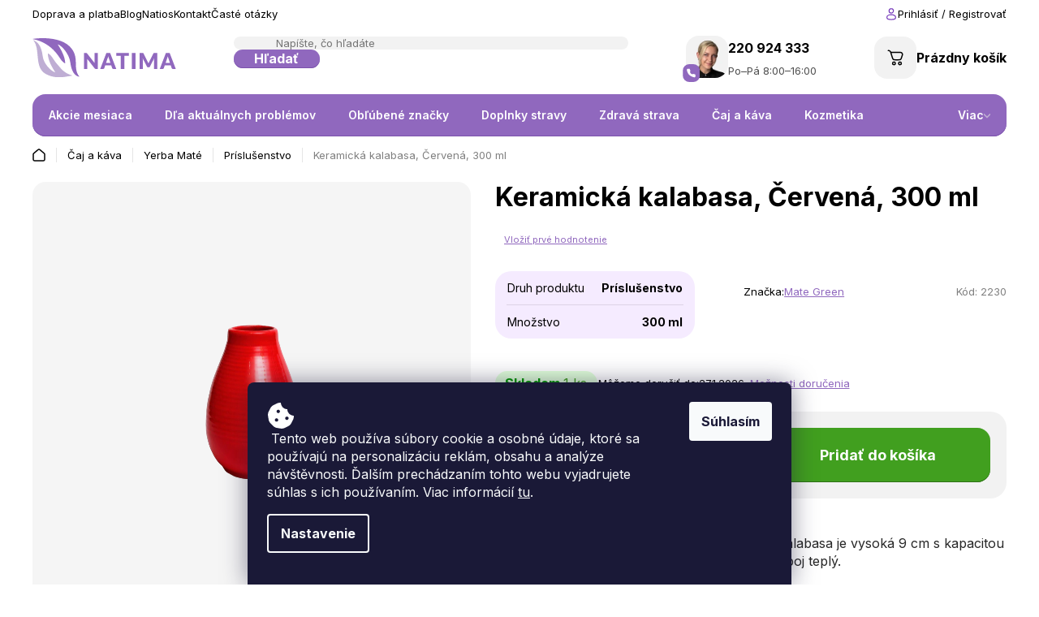

--- FILE ---
content_type: text/html; charset=utf-8
request_url: https://www.natima.sk/keramicka-kalabasa--cervena--300-ml/
body_size: 40119
content:
<!doctype html><html lang="sk" dir="ltr" class="header-background-light external-fonts-loaded"><head><meta charset="utf-8" /><meta name="viewport" content="width=device-width,initial-scale=1" /><title>Keramická kalabasa, Červená, 300 ml | Natima</title><link rel="preconnect" href="https://cdn.myshoptet.com" /><link rel="dns-prefetch" href="https://cdn.myshoptet.com" /><link rel="preload" href="https://cdn.myshoptet.com/prj/dist/master/cms/libs/jquery/jquery-1.11.3.min.js" as="script" /><link href="https://cdn.myshoptet.com/prj/dist/master/cms/templates/frontend_templates/shared/css/font-face/open-sans.css" rel="stylesheet"><script>
dataLayer = [];
dataLayer.push({'shoptet' : {
    "pageId": 901,
    "pageType": "productDetail",
    "currency": "EUR",
    "currencyInfo": {
        "decimalSeparator": ",",
        "exchangeRate": 1,
        "priceDecimalPlaces": 2,
        "symbol": "\u20ac",
        "symbolLeft": 1,
        "thousandSeparator": " "
    },
    "language": "sk",
    "projectId": 453094,
    "product": {
        "id": 11790,
        "guid": "edfd6f56-d99b-11eb-b62e-0cc47a6b4bcc",
        "hasVariants": false,
        "codes": [
            {
                "code": 2230,
                "quantity": "1",
                "stocks": [
                    {
                        "id": "ext",
                        "quantity": "1"
                    }
                ]
            }
        ],
        "code": "2230",
        "name": "Keramick\u00e1 kalabasa, \u010cerven\u00e1, 300 ml",
        "appendix": "",
        "weight": 0.29999999999999999,
        "manufacturer": "Mate Green",
        "manufacturerGuid": "1EF5334113C463B08294DA0BA3DED3EE",
        "currentCategory": "\u010caj a k\u00e1va | Yerba Mat\u00e9 | P\u0159\u00edslu\u0161enstv\u00ed",
        "currentCategoryGuid": "ea6b2ee0-d807-11eb-83f4-0cc47a6c9c84",
        "defaultCategory": "\u010caj a k\u00e1va | Yerba Mat\u00e9 | P\u0159\u00edslu\u0161enstv\u00ed",
        "defaultCategoryGuid": "ea6b2ee0-d807-11eb-83f4-0cc47a6c9c84",
        "currency": "EUR",
        "priceWithVat": 5.4500000000000002
    },
    "stocks": [
        {
            "id": "ext",
            "title": "Sklad",
            "isDeliveryPoint": 0,
            "visibleOnEshop": 1
        }
    ],
    "cartInfo": {
        "id": null,
        "freeShipping": false,
        "freeShippingFrom": 25,
        "leftToFreeGift": {
            "formattedPrice": "\u20ac50",
            "priceLeft": 50
        },
        "freeGift": false,
        "leftToFreeShipping": {
            "priceLeft": 25,
            "dependOnRegion": 0,
            "formattedPrice": "\u20ac25"
        },
        "discountCoupon": [],
        "getNoBillingShippingPrice": {
            "withoutVat": 0,
            "vat": 0,
            "withVat": 0
        },
        "cartItems": [],
        "taxMode": "ORDINARY"
    },
    "cart": [],
    "customer": {
        "priceRatio": 1,
        "priceListId": 1,
        "groupId": null,
        "registered": false,
        "mainAccount": false
    }
}});
dataLayer.push({'cookie_consent' : {
    "marketing": "denied",
    "analytics": "denied"
}});
document.addEventListener('DOMContentLoaded', function() {
    shoptet.consent.onAccept(function(agreements) {
        if (agreements.length == 0) {
            return;
        }
        dataLayer.push({
            'cookie_consent' : {
                'marketing' : (agreements.includes(shoptet.config.cookiesConsentOptPersonalisation)
                    ? 'granted' : 'denied'),
                'analytics': (agreements.includes(shoptet.config.cookiesConsentOptAnalytics)
                    ? 'granted' : 'denied')
            },
            'event': 'cookie_consent'
        });
    });
});
</script>
<meta property="og:type" content="website"><meta property="og:site_name" content="natima.sk"><meta property="og:url" content="https://www.natima.sk/keramicka-kalabasa--cervena--300-ml/"><meta property="og:title" content="Keramická kalabasa, Červená, 300 ml | Natima"><meta name="author" content="Natima"><meta name="web_author" content="Shoptet.sk"><meta name="dcterms.rightsHolder" content="www.natima.sk"><meta name="robots" content="index,follow"><meta property="og:image" content="https://cdn.myshoptet.com/usr/www.natima.sk/user/shop/big/11790_keramicka-kalabasa--cervena--300-ml.png?657728c5"><meta property="og:description" content="Keramická kalabasa, Červená, 300 ml. Veľmi praktická červená keramická kalabasa. Kalabasa je vysoká 9 cm s kapacitou 300 ml. Dokonale padne do ruky a udržiava nápoj teplý."><meta name="description" content="Keramická kalabasa, Červená, 300 ml. Veľmi praktická červená keramická kalabasa. Kalabasa je vysoká 9 cm s kapacitou 300 ml. Dokonale padne do ruky a udržiava nápoj teplý."><meta property="product:price:amount" content="5.45"><meta property="product:price:currency" content="EUR"><style>:root {--color-primary: #9068be;--color-primary-h: 268;--color-primary-s: 40%;--color-primary-l: 58%;--color-primary-hover: #78579e;--color-primary-hover-h: 268;--color-primary-hover-s: 29%;--color-primary-hover-l: 48%;--color-secondary: #419F1F;--color-secondary-h: 104;--color-secondary-s: 67%;--color-secondary-l: 37%;--color-secondary-hover: #2d7016;--color-secondary-hover-h: 105;--color-secondary-hover-s: 67%;--color-secondary-hover-l: 26%;--color-tertiary: #78579e;--color-tertiary-h: 268;--color-tertiary-s: 29%;--color-tertiary-l: 48%;--color-tertiary-hover: #78579e;--color-tertiary-hover-h: 268;--color-tertiary-hover-s: 29%;--color-tertiary-hover-l: 48%;--color-header-background: #ffffff;--template-font: "Open Sans";--template-headings-font: "Open Sans";--header-background-url: none;--cookies-notice-background: #1A1937;--cookies-notice-color: #F8FAFB;--cookies-notice-button-hover: #f5f5f5;--cookies-notice-link-hover: #27263f;--templates-update-management-preview-mode-content: "Náhľad aktualizácií šablóny je aktívny pre váš prehliadač."}</style>
    <script>var shoptet = shoptet || {};</script>
    <script src="https://cdn.myshoptet.com/prj/dist/master/shop/dist/main-3g-header.js.05f199e7fd2450312de2.js"></script>
<!-- User include --><!-- api 428(82) html code header -->
<link rel="stylesheet" href="https://cdn.myshoptet.com/usr/api2.dklab.cz/user/documents/_doplnky/oblibene/453094/17/453094_17.css" type="text/css" /><style>
        :root {
            --dklab-favourites-flag-color: #9068BE;
            --dklab-favourites-flag-text-color: #FFFFFF;
            --dklab-favourites-add-text-color: #9068BE;            
            --dklab-favourites-remove-text-color: #9068BE;            
            --dklab-favourites-add-text-detail-color: #9068BE;            
            --dklab-favourites-remove-text-detail-color: #9068BE;            
            --dklab-favourites-header-icon-color: #9068BE;            
            --dklab-favourites-counter-color: #9068BE;            
        } </style>
<!-- api 498(150) html code header -->
<script async src="https://scripts.luigisbox.tech/LBX-343863.js"></script><meta name="luigisbox-tracker-id" content="290380-343863,sk"/><script type="text/javascript">const isPlpEnabled = sessionStorage.getItem('lbPlpEnabled') === 'true';if (isPlpEnabled) {const style = document.createElement("style");style.type = "text/css";style.id = "lb-plp-style";style.textContent = `body.type-category #content-wrapper,body.type-search #content-wrapper,body.type-category #content,body.type-search #content,body.type-category #content-in,body.type-search #content-in,body.type-category #main-in,body.type-search #main-in {min-height: 100vh;}body.type-category #content-wrapper > *,body.type-search #content-wrapper > *,body.type-category #content > *,body.type-search #content > *,body.type-category #content-in > *,body.type-search #content-in > *,body.type-category #main-in > *,body.type-search #main-in > * {display: none;}`;document.head.appendChild(style);}</script>
<!-- service 428(82) html code header -->
<style>
@font-face {
    font-family: 'oblibene';
    src:  url('https://cdn.myshoptet.com/usr/api2.dklab.cz/user/documents/_doplnky/oblibene/font/oblibene.eot?v1');
    src:  url('https://cdn.myshoptet.com/usr/api2.dklab.cz/user/documents/_doplnky/oblibene/font/oblibene.eot?v1#iefix') format('embedded-opentype'),
    url('https://cdn.myshoptet.com/usr/api2.dklab.cz/user/documents/_doplnky/oblibene/font/oblibene.ttf?v1') format('truetype'),
    url('https://cdn.myshoptet.com/usr/api2.dklab.cz/user/documents/_doplnky/oblibene/font/oblibene.woff?v1') format('woff'),
    url('https://cdn.myshoptet.com/usr/api2.dklab.cz/user/documents/_doplnky/oblibene/font/oblibene.svg?v1') format('svg');
    font-weight: normal;
    font-style: normal;
}
</style>
<script>
var dklabFavIndividual;
</script>
<!-- service 1893(1458) html code header -->
<script src="https://www.retentionup-doplnek.cz/www/js/klaviyotrack.js"></script>
<script>
var navigationTexts = [];
function sleep(ms) {return new Promise(r => setTimeout(r, ms));}
function getNavigationText(id) {
    var el = document.getElementById(id);
    if (el) {
        var name = el.querySelector('[itemprop="item"] [itemprop="name"]');
        if (name) navigationTexts.push(name.innerText);
    }
}
document.addEventListener("DOMContentLoaded", async (event) => {
  navigationTexts = [];
  let params = new URLSearchParams(document.location.search);
  let name = params.get("utm_email");
  let userId = params.get("utm_userid");
  if(name != null){localStorage.setItem("nameUser", name);}
  if(userId != null){localStorage.setItem("userId", userId);}
  if(shoptet.customer.email != null && shoptet.customer.email != ""){
    localStorage.setItem("nameUser", shoptet.customer.email);
  }
  if(localStorage.getItem("clickViewProduct") == "1"){
    await sleep(1000);
    localStorage.setItem("clickViewProduct", "0");
    if(shoptet.customer.guid != null || localStorage.getItem("nameUser") != null || localStorage.getItem("userId") != null){
      var xhr = new XMLHttpRequest();
      let priceBefore = document.getElementsByClassName("price-final-holder")[0].innerText;
      if(document.getElementsByClassName("price-standard")[0] != null)
        priceBefore = document.getElementsByClassName("price-standard")[0].innerText;
      let image = "";
      if(document.getElementsByClassName("p-thumbnail highlighted")[0] != null)
        image = document.getElementsByClassName("p-thumbnail highlighted")[0].href;
      if(document.getElementsByClassName("p-main-image cloud-zoom cbox")[0] != null && image == "")
        image = document.getElementsByClassName("p-main-image cloud-zoom cbox")[0].href;
      if(document.getElementsByClassName("highlighted p-main-image")[0] !=null)
        image = document.getElementsByClassName("highlighted p-main-image")[0].href;
      if(document.getElementsByClassName("p-main-image cbox")[0] !=null)
        image = document.getElementsByClassName("p-main-image cbox")[0].href;
      let emailMain = localStorage.getItem("nameUser");
      if(emailMain == null || emailMain == ""){
        emailMain = shoptet.customer.email;
      }
      for (let i = 1; i <= 3; i++) {
        getNavigationText("navigation-"+i);
      }
      let resultToSend = {};
      if(document.getElementsByClassName("p-detail-inner-header")[0].childNodes[1].innerText == undefined){
        resultToSend = {id: shoptet.customer.guid, email: emailMain, userId: localStorage.getItem("userId"), eshopId: dataLayer[0].shoptet.projectId, item: {Categories: navigationTexts, ProductName: document.querySelector('[data-title]').innerText, Price: parseInt(document.getElementsByClassName("price-final-holder")[0].innerText.replace("Kč", "").replaceAll(" ", "").replace("/", "").replace("ks", "").replace(/\D/g,'')), URL: window.location.href.replaceAll("/", "----"), priceBefore: parseInt(priceBefore.replace(/[\n\r\t\W]/g, ' ').replace(/\D/g,'')), ImageURL: image.replaceAll("/", "----").replace("?", "....") } }
      }else{
        resultToSend = {id: shoptet.customer.guid, email: emailMain, userId: localStorage.getItem("userId"), eshopId: dataLayer[0].shoptet.projectId, item: {Categories: navigationTexts, ProductName: document.getElementsByClassName("p-detail-inner-header")[0].childNodes[1].innerText.replace(/\n/g,' '), Price: parseInt(document.getElementsByClassName("price-final-holder")[0].innerText.replace("Kč", "").replaceAll(" ", "").replace("/", "").replace("ks", "").replace(/\D/g,'')), URL: window.location.href.replaceAll("/", "----"), priceBefore: parseInt(priceBefore.replace(/[\n\r\t\W]/g, ' ').replace(/\D/g,'')), ImageURL: image.replaceAll("/", "----").replace("?", "....") } }
      }
      xhr.open('GET', 'https://www.retentionup-doplnek.cz/api/viewedproduct/'+JSON.stringify(resultToSend), true);
      xhr.onreadystatechange = function() {
        if (xhr.readyState == 4 && xhr.status == 200) {}
      };
      xhr.send();
    }
  }
  let allProducts = document.getElementsByClassName("product");
  const productsArray = Array.from(allProducts);
  productsArray.forEach(product => {
    product.addEventListener('click', function() {
      localStorage.setItem("clickViewProduct", "1");
    });
  });
  if(shoptet.customer.guid != null){
    var xhr3 = new XMLHttpRequest();
    xhr3.open('GET', 'https://www.retentionup-doplnek.cz/api/activeonsite/'+shoptet.customer.guid, true);
    xhr3.onreadystatechange = function() {
      if (xhr3.readyState == 4 && xhr3.status == 200) {}
    };
    xhr3.send();
  }else if(localStorage.getItem("nameUser") != null){
    var xhr3 = new XMLHttpRequest();
    xhr3.open('GET', 'https://www.retentionup-doplnek.cz/api/activeonsite/'+localStorage.getItem("nameUser"), true);
    xhr3.onreadystatechange = function() {
      if (xhr3.readyState == 4 && xhr3.status == 200) {
      } else {
      }
    };
    xhr3.send();
  }
  if (getShoptetDataLayer('pageType') === 'cart') {
    const userGuid = shoptet.customer.guid;
    if(userGuid != null || localStorage.getItem("nameUser") != null || localStorage.getItem("userId") != null){
      const items = [
        { name: "Item1", quantity: 2, price: 10.99 },
        { name: "Item2", quantity: 1, price: 5.99 },
      ];
      var xhr2 = new XMLHttpRequest();
      await sleep(1000);
      const cartData = getShoptetDataLayer('cart');
      const modifiedCartData = cartData.map(item => {
        const { name: ProductName, priceWithVat: ItemPrice, code: ProductID, quantity: Quantity, ...rest } = item;
        return { ProductName, ItemPrice, ProductID, Quantity, ...rest };
      });
      modifiedCartData.forEach(function(item) {
        if(item.ProductID != null){
          if(document.querySelector('[data-micro-sku="' + item.ProductID + '"]') != null){
            item.ProductURL = document.querySelector('[data-micro-sku="' + item.ProductID + '"]').childNodes[1].childNodes[1].href.replaceAll("/", "----");
            item.ImageURL = document.querySelector('[data-micro-sku="' + item.ProductID + '"]').childNodes[1].childNodes[1].childNodes[1].src.replaceAll("/", "----").replace("?", "....").replace("related", "big");
          }
        }
      });
      let emailMain = localStorage.getItem("nameUser");
      if(emailMain == null || emailMain == ""){
        emailMain = shoptet.customer.email;
      }
      let mainResultObj = {
        shoptet: {
          customer: {
            guid: shoptet.customer.guid,
            email: emailMain,
            eshopId: dataLayer[0].shoptet.projectId,
            userId: localStorage.getItem("userId"),
          }
        },
        items: modifiedCartData
      };

      for(let i = 0; i < mainResultObj.items.length;i++){
        mainResultObj.items[i].ProductID = mainResultObj.items[i].ProductID.replace("/", "-");
      }
      xhr2.open('GET', 'https://www.retentionup-doplnek.cz/api/startcheckout/'+JSON.stringify(mainResultObj), true);
      xhr2.onreadystatechange = function() {
        if (xhr2.readyState == 4 && xhr2.status == 200) {}
      };
      xhr2.send();
    }
  }
});
</script>
<!-- project html code header -->
<!-- Smartform naseptavac adres -->
<script type="text/javascript" src="https://client.smartform.cz/v2/smartform.js?source=web_shoptet_v20230704" async></script>
<script src='https://natimaeshop.github.io/Natima.github.io/Hosek/js/smartform.js' type="text/javascript"></script>


<link rel="preconnect" href="https://fonts.googleapis.com">
<link rel="preconnect" href="https://fonts.gstatic.com" crossorigin>
<link href="https://fonts.googleapis.com/css2?family=Inter:wght@100;200;300;400;500;600;700;800;900&display=swap" rel="stylesheet">
<link href="https://fonts.googleapis.com/css2?family=Poppins:ital,wght@0,100;0,200;0,300;0,400;0,500;0,600;0,700;0,800;0,900;1,100;1,200;1,300;1,400;1,500;1,600;1,700;1,800;1,900&display=swap" rel="stylesheet">

<style>

@media screen and (max-width: 1280px) {
    .item:has(a[data-priority="1"]) {
        order: 1;
    }
    .item {
        order: 99;
    }
}


.custom-desc .bg.image>img {
min-height: 0px;
}
html {
  scroll-padding-top: 80px; /* Adjust the value to match your header's height */
}
</style>

<link rel="stylesheet" href="https://natimafilip.github.io/natima_eshop_codes/scss/css/styles.min.css?v=24">
<link rel="stylesheet" href="https://natimafilip.github.io/natima_eshop_codes/scss/css/styles_index.min.css?v=17">
<link rel="stylesheet" href="https://natimafilip.github.io/natima_eshop_codes/scss/css/styles_order.min.css?v=17">
<link rel="stylesheet" href="https://natimafilip.github.io/natima_eshop_codes/scss/css/styles_luigi.min.css?v=15">
<link rel="stylesheet" href="https://natimafilip.github.io/natima_eshop_codes/scss/css/styles_blog.min.css?v=15">
<link rel="stylesheet" href="https://natimafilip.github.io/natima_eshop_codes/scss/css/styles_cookies.min.css?v=15">
<link rel="stylesheet" href="https://natimafilip.github.io/natima_eshop_codes/scss/css/descriptions-custom-old.min.css">
<link rel="stylesheet" href="https://natimafilip.github.io/natima_eshop_codes/scss/css/descriptions.min.css">
<link rel="stylesheet" href="https://image.pobo.cz/assets/editor.css">
<link rel="stylesheet" href="https://image.pobo.cz/templates/www.natima.cz.css?v=78081601">

	
	
	
<!--
<link rel="preconnect" href="https://fonts.googleapis.com">
<link rel="preconnect" href="https://fonts.gstatic.com" crossorigin>
<link href="https://fonts.googleapis.com/css2?family=Inter:wght@100;200;300;400;500;600;700;800;900&display=swap" rel="stylesheet">
<link href="https://fonts.googleapis.com/css2?family=Poppins:ital,wght@0,100;0,200;0,300;0,400;0,500;0,600;0,700;0,800;0,900;1,100;1,200;1,300;1,400;1,500;1,600;1,700;1,800;1,900&display=swap" rel="stylesheet">
<link rel="stylesheet" href="/scss/css/styles.min.css">
<link rel="stylesheet" href="/scss/css/styles_index.min.css">
<link rel="stylesheet" href="/scss/css/styles_order.min.css">
	<link rel="stylesheet" href="/scss/css/descriptions-custom-old.min.css">
	<link rel="stylesheet" href="/scss/css/descriptions.min.css">
	<link rel="stylesheet" href="https://image.pobo.cz/assets/editor.css">
	<link rel="stylesheet" href="https://image.pobo.cz/templates/www.natima.cz.css?v=78081601">
-->
<style>
body.entrance-protection-wrapper{
display: block;
}
.entrance-protection-wrapper .no-display {
display: none;
}
.entrance-protection-wrapper .site-name{
    width: 200px;
    margin: 40px auto;
}
#verifyPageForm fieldset {
    display: flex;
    flex-direction: column;
    align-items: center;
        gap: 10px;
}
/*ODSTRANIT TAKY V JS*/
.menu-item-2384, /*kategorie novinky*/
.menu-item-2387, /*skryta kategorie*/
.menu-item-2767 /*nejprodavanejsi*/

{
display: none!important;
}

/*CZ filtry
label[for="dd[]54"]
	{
		display: none!important;
	}
  */
  
.lb-checkbox[data-color="ZZZ - Export"]{
    display: none!important;
}

body {
display: none;
}
.only-admin {
display: none!important;
}
.products-block .product .p .image .flags-default .flag.flag-black-friday,
.type-product .product-top .p-image-wrapper .p-image .flags-default .flag.flag-black-friday{
background: black!important;
}
.in-index #carousel:not(.content)>*>*:first-child .extended-banner-link {
    font-size: 18px;
}

</style>

<script async type="text/javascript" src="https://static.klaviyo.com/onsite/js/klaviyo.js?company_id=SdBjw9"></script>

<!-- /User include --><link rel="shortcut icon" href="/favicon.ico" type="image/x-icon" /><link rel="canonical" href="https://www.natima.sk/keramicka-kalabasa--cervena--300-ml/" />    <!-- Global site tag (gtag.js) - Google Analytics -->
    <script async src="https://www.googletagmanager.com/gtag/js?id=G-C59YPBEKZQ"></script>
    <script>
        
        window.dataLayer = window.dataLayer || [];
        function gtag(){dataLayer.push(arguments);}
        

                    console.debug('default consent data');

            gtag('consent', 'default', {"ad_storage":"denied","analytics_storage":"denied","ad_user_data":"denied","ad_personalization":"denied","wait_for_update":500});
            dataLayer.push({
                'event': 'default_consent'
            });
        
        gtag('js', new Date());

        
                gtag('config', 'G-C59YPBEKZQ', {"groups":"GA4","send_page_view":false,"content_group":"productDetail","currency":"EUR","page_language":"sk"});
        
                gtag('config', 'AW-338544348', {"allow_enhanced_conversions":true});
        
        
        
        
        
                    gtag('event', 'page_view', {"send_to":"GA4","page_language":"sk","content_group":"productDetail","currency":"EUR"});
        
                gtag('set', 'currency', 'EUR');

        gtag('event', 'view_item', {
            "send_to": "UA",
            "items": [
                {
                    "id": "2230",
                    "name": "Keramick\u00e1 kalabasa, \u010cerven\u00e1, 300 ml",
                    "category": "\u010caj a k\u00e1va \/ Yerba Mat\u00e9 \/ P\u0159\u00edslu\u0161enstv\u00ed",
                                        "brand": "Mate Green",
                                                            "price": 4.43
                }
            ]
        });
        
        
        
        
        
                    gtag('event', 'view_item', {"send_to":"GA4","page_language":"sk","content_group":"productDetail","value":4.4299999999999997,"currency":"EUR","items":[{"item_id":"2230","item_name":"Keramick\u00e1 kalabasa, \u010cerven\u00e1, 300 ml","item_brand":"Mate Green","item_category":"\u010caj a k\u00e1va","item_category2":"Yerba Mat\u00e9","item_category3":"P\u0159\u00edslu\u0161enstv\u00ed","price":4.4299999999999997,"quantity":1,"index":0}]});
        
        
        
        
        
        
        
        document.addEventListener('DOMContentLoaded', function() {
            if (typeof shoptet.tracking !== 'undefined') {
                for (var id in shoptet.tracking.bannersList) {
                    gtag('event', 'view_promotion', {
                        "send_to": "UA",
                        "promotions": [
                            {
                                "id": shoptet.tracking.bannersList[id].id,
                                "name": shoptet.tracking.bannersList[id].name,
                                "position": shoptet.tracking.bannersList[id].position
                            }
                        ]
                    });
                }
            }

            shoptet.consent.onAccept(function(agreements) {
                if (agreements.length !== 0) {
                    console.debug('gtag consent accept');
                    var gtagConsentPayload =  {
                        'ad_storage': agreements.includes(shoptet.config.cookiesConsentOptPersonalisation)
                            ? 'granted' : 'denied',
                        'analytics_storage': agreements.includes(shoptet.config.cookiesConsentOptAnalytics)
                            ? 'granted' : 'denied',
                                                                                                'ad_user_data': agreements.includes(shoptet.config.cookiesConsentOptPersonalisation)
                            ? 'granted' : 'denied',
                        'ad_personalization': agreements.includes(shoptet.config.cookiesConsentOptPersonalisation)
                            ? 'granted' : 'denied',
                        };
                    console.debug('update consent data', gtagConsentPayload);
                    gtag('consent', 'update', gtagConsentPayload);
                    dataLayer.push(
                        { 'event': 'update_consent' }
                    );
                }
            });
        });
    </script>
<script>
    (function(t, r, a, c, k, i, n, g) { t['ROIDataObject'] = k;
    t[k]=t[k]||function(){ (t[k].q=t[k].q||[]).push(arguments) },t[k].c=i;n=r.createElement(a),
    g=r.getElementsByTagName(a)[0];n.async=1;n.src=c;g.parentNode.insertBefore(n,g)
    })(window, document, 'script', '//www.heureka.sk/ocm/sdk.js?source=shoptet&version=2&page=product_detail', 'heureka', 'sk');

    heureka('set_user_consent', 0);
</script>
</head><body class="desktop id-901 in-prislusenstvo template-11 type-product type-detail one-column-body columns-mobile-2 columns-3 blank-mode blank-mode-css ums_forms_redesign--off ums_a11y_category_page--on ums_discussion_rating_forms--off ums_flags_display_unification--on ums_a11y_login--off mobile-header-version-0">
        <div id="fb-root"></div>
        <script>
            window.fbAsyncInit = function() {
                FB.init({
                    autoLogAppEvents : true,
                    xfbml            : true,
                    version          : 'v24.0'
                });
            };
        </script>
        <script async defer crossorigin="anonymous" src="https://connect.facebook.net/sk_SK/sdk.js#xfbml=1&version=v24.0"></script>    <div class="siteCookies siteCookies--bottom siteCookies--dark js-siteCookies" role="dialog" data-testid="cookiesPopup" data-nosnippet>
        <div class="siteCookies__form">
            <div class="siteCookies__content">
                <div class="siteCookies__text">
                    <img src="https://www.natima.cz/user/documents/upload/cookie-bite-solid_1.svg" width="34" height="34" alt="Cookies" /> Tento web používa súbory cookie a osobné údaje, ktoré sa používajú na personalizáciu reklám, obsahu a analýze návštěvnosti. Ďalším prechádzaním tohto webu vyjadrujete súhlas s ich používaním. Viac informácií <a href="https://453094.myshoptet.com/podmienky-ochrany-osobnych-udajov/" target="\">tu</a>.
                </div>
                <p class="siteCookies__links">
                    <button class="siteCookies__link js-cookies-settings" aria-label="Nastavenia cookies" data-testid="cookiesSettings">Nastavenie</button>
                </p>
            </div>
            <div class="siteCookies__buttonWrap">
                                <button class="siteCookies__button js-cookiesConsentSubmit" value="all" aria-label="Prijať cookies" data-testid="buttonCookiesAccept">Súhlasím</button>
            </div>
        </div>
        <script>
            document.addEventListener("DOMContentLoaded", () => {
                const siteCookies = document.querySelector('.js-siteCookies');
                document.addEventListener("scroll", shoptet.common.throttle(() => {
                    const st = document.documentElement.scrollTop;
                    if (st > 1) {
                        siteCookies.classList.add('siteCookies--scrolled');
                    } else {
                        siteCookies.classList.remove('siteCookies--scrolled');
                    }
                }, 100));
            });
        </script>
    </div>
<a href="#content" class="skip-link sr-only">Prejsť na obsah</a><div class="overall-wrapper"><div class="user-action"><div class="container"><div class="user-action-in"><div class="user-action-login popup-widget login-widget"><div class="popup-widget-inner"><h2 id="loginHeading">Prihlásenie k vášmu účtu</h2><div id="customerLogin"><form action="/action/Customer/Login/" method="post" id="formLoginIncluded" class="csrf-enabled formLogin" data-testid="formLogin"><input type="hidden" name="referer" value="" /><div class="form-group"><div class="input-wrapper email js-validated-element-wrapper no-label"><input type="email" name="email" class="form-control" autofocus placeholder="E-mailová adresa (napr. jan@novak.sk)" data-testid="inputEmail" autocomplete="email" required /></div></div><div class="form-group"><div class="input-wrapper password js-validated-element-wrapper no-label"><input type="password" name="password" class="form-control" placeholder="Heslo" data-testid="inputPassword" autocomplete="current-password" required /><span class="no-display">Nemôžete vyplniť toto pole</span><input type="text" name="surname" value="" class="no-display" /></div></div><div class="form-group"><div class="login-wrapper"><button type="submit" class="btn btn-secondary btn-text btn-login" data-testid="buttonSubmit">Prihlásiť sa</button><div class="password-helper"><a href="/registracia/" data-testid="signup" rel="nofollow">Nová registrácia</a><a href="/klient/zabudnute-heslo/" rel="nofollow">Zabudnuté heslo</a></div></div></div><div class="social-login-buttons"><div class="social-login-buttons-divider"><span>alebo</span></div><div class="form-group"><a href="/action/Social/login/?provider=Facebook" class="login-btn facebook" rel="nofollow"><span class="login-facebook-icon"></span><strong>Prihlásiť sa cez Facebook</strong></a></div><div class="form-group"><a href="/action/Social/login/?provider=Google" class="login-btn google" rel="nofollow"><span class="login-google-icon"></span><strong>Prihlásiť sa cez Google</strong></a></div></div></form>
</div></div></div>
    <div id="cart-widget" class="user-action-cart popup-widget cart-widget loader-wrapper" data-testid="popupCartWidget" role="dialog" aria-hidden="true"><div class="popup-widget-inner cart-widget-inner place-cart-here"><div class="loader-overlay"><div class="loader"></div></div></div><div class="cart-widget-button"><a href="/kosik/" class="btn btn-conversion" id="continue-order-button" rel="nofollow" data-testid="buttonNextStep">Pokračovať do košíka</a></div></div></div>
</div></div><div class="top-navigation-bar" data-testid="topNavigationBar">

    <div class="container">

        <div class="top-navigation-contacts">
            <strong>Zákaznícka podpora:</strong><a href="tel:+421220924333" class="project-phone" aria-label="Zavolať na +421220924333" data-testid="contactboxPhone"><span>+421 220 924 333</span></a><a href="mailto:objednavky@natima.sk" class="project-email" data-testid="contactboxEmail"><span>objednavky@natima.sk</span></a>        </div>

                            <div class="top-navigation-menu">
                <div class="top-navigation-menu-trigger"></div>
                <ul class="top-navigation-bar-menu">
                                            <li class="top-navigation-menu-item-27">
                            <a href="/doprava-a-platba/">Doprava a platba</a>
                        </li>
                                            <li class="top-navigation-menu-item-1620">
                            <a href="/blog/">Blog</a>
                        </li>
                                            <li class="top-navigation-menu-item-external-79">
                            <a href="https://www.natima.sk/natios">Natios</a>
                        </li>
                                            <li class="top-navigation-menu-item-29">
                            <a href="/kontakty/">Kontakt</a>
                        </li>
                                            <li class="top-navigation-menu-item-external-82">
                            <a href="https://www.natima.sk/kontakty/#faq">Časté otázky</a>
                        </li>
                                    </ul>
                <ul class="top-navigation-bar-menu-helper"></ul>
            </div>
        
        <div class="top-navigation-tools top-navigation-tools--language">
            <div class="responsive-tools">
                <a href="#" class="toggle-window" data-target="search" aria-label="Hľadať" data-testid="linkSearchIcon"></a>
                                                            <a href="#" class="toggle-window" data-target="login"></a>
                                                    <a href="#" class="toggle-window" data-target="navigation" aria-label="Menu" data-testid="hamburgerMenu"></a>
            </div>
                        <a href="/login/?backTo=%2Fkeramicka-kalabasa--cervena--300-ml%2F" class="top-nav-button top-nav-button-login primary login toggle-window" data-target="login" data-testid="signin" rel="nofollow"><span>Prihlásenie</span></a>        </div>

    </div>

</div>
<header id="header"><div class="container navigation-wrapper">
    <div class="header-top">
        <div class="site-name-wrapper">
            <div class="site-name"><a href="/" data-testid="linkWebsiteLogo"><img src="https://cdn.myshoptet.com/usr/www.natima.sk/user/logos/natima_logo_official.svg" alt="Natima" fetchpriority="low" /></a></div>        </div>
        <div class="search" itemscope itemtype="https://schema.org/WebSite">
            <meta itemprop="headline" content="Příslušenství"/><meta itemprop="url" content="https://www.natima.sk"/><meta itemprop="text" content="Keramická kalabasa, Červená, 300 ml. Veľmi praktická červená keramická kalabasa. Kalabasa je vysoká 9 cm s kapacitou 300 ml. Dokonale padne do ruky a udržiava nápoj teplý."/>            <form action="/action/ProductSearch/prepareString/" method="post"
    id="formSearchForm" class="search-form compact-form js-search-main"
    itemprop="potentialAction" itemscope itemtype="https://schema.org/SearchAction" data-testid="searchForm">
    <fieldset>
        <meta itemprop="target"
            content="https://www.natima.sk/vyhladavanie/?string={string}"/>
        <input type="hidden" name="language" value="sk"/>
        
            
<input
    type="search"
    name="string"
        class="query-input form-control search-input js-search-input"
    placeholder="Napíšte, čo hľadáte"
    autocomplete="off"
    required
    itemprop="query-input"
    aria-label="Vyhľadávanie"
    data-testid="searchInput"
>
            <button type="submit" class="btn btn-default" data-testid="searchBtn">Hľadať</button>
        
    </fieldset>
</form>
        </div>
        <div class="navigation-buttons">
                
    <a href="/kosik/" class="btn btn-icon toggle-window cart-count" data-target="cart" data-hover="true" data-redirect="true" data-testid="headerCart" rel="nofollow" aria-haspopup="dialog" aria-expanded="false" aria-controls="cart-widget">
        
                <span class="sr-only">Nákupný košík</span>
        
            <span class="cart-price visible-lg-inline-block" data-testid="headerCartPrice">
                                    Prázdny košík                            </span>
        
    
            </a>
        </div>
    </div>
    <nav id="navigation" aria-label="Hlavné menu" data-collapsible="true"><div class="navigation-in menu"><ul class="menu-level-1" role="menubar" data-testid="headerMenuItems"><li class="menu-item-1683" role="none"><a href="/--akcie-mesiaca/" data-testid="headerMenuItem" role="menuitem" aria-expanded="false"><b>Akcie mesiaca</b></a></li>
<li class="menu-item-2500 ext" role="none"><a href="/dla-aktualnych-problemov/" data-testid="headerMenuItem" role="menuitem" aria-haspopup="true" aria-expanded="false"><b>Dľa aktuálnych problémov</b><span class="submenu-arrow"></span></a><ul class="menu-level-2" aria-label="Dľa aktuálnych problémov" tabindex="-1" role="menu"><li class="menu-item-2503 has-third-level" role="none"><a href="/pecen-a-detoxikacia/" class="menu-image" data-testid="headerMenuItem" tabindex="-1" aria-hidden="true"><img src="data:image/svg+xml,%3Csvg%20width%3D%22140%22%20height%3D%22100%22%20xmlns%3D%22http%3A%2F%2Fwww.w3.org%2F2000%2Fsvg%22%3E%3C%2Fsvg%3E" alt="" aria-hidden="true" width="140" height="100"  data-src="https://cdn.myshoptet.com/usr/www.natima.sk/user/categories/thumb/jatra.svg" fetchpriority="low" /></a><div><a href="/pecen-a-detoxikacia/" data-testid="headerMenuItem" role="menuitem"><span>Pečeň a detoxikácia</span></a>
                                                    <ul class="menu-level-3" role="menu">
                                                                    <li class="menu-item-2506" role="none">
                                        <a href="/detoxikacia-organizmu/" data-testid="headerMenuItem" role="menuitem">
                                            Detoxikácia organizmu</a>,                                    </li>
                                                                    <li class="menu-item-2509" role="none">
                                        <a href="/cirhoza-pecene/" data-testid="headerMenuItem" role="menuitem">
                                            Cirhóza pečene</a>,                                    </li>
                                                                    <li class="menu-item-2602" role="none">
                                        <a href="/antioxidanty-2/" data-testid="headerMenuItem" role="menuitem">
                                            Antioxidanty</a>,                                    </li>
                                                                    <li class="menu-item-2719" role="none">
                                        <a href="/stukovatenie-pecene/" data-testid="headerMenuItem" role="menuitem">
                                            Stukovatenie pečene</a>                                    </li>
                                                            </ul>
                        </div></li><li class="menu-item-2512 has-third-level" role="none"><a href="/imunitny-system/" class="menu-image" data-testid="headerMenuItem" tabindex="-1" aria-hidden="true"><img src="data:image/svg+xml,%3Csvg%20width%3D%22140%22%20height%3D%22100%22%20xmlns%3D%22http%3A%2F%2Fwww.w3.org%2F2000%2Fsvg%22%3E%3C%2Fsvg%3E" alt="" aria-hidden="true" width="140" height="100"  data-src="https://cdn.myshoptet.com/usr/www.natima.sk/user/categories/thumb/immune-system.svg" fetchpriority="low" /></a><div><a href="/imunitny-system/" data-testid="headerMenuItem" role="menuitem"><span>Imunitný systém</span></a>
                                                    <ul class="menu-level-3" role="menu">
                                                                    <li class="menu-item-2530" role="none">
                                        <a href="/prevencia-virusovych-ochoreni/" data-testid="headerMenuItem" role="menuitem">
                                            Prevencia vírusových ochorení</a>,                                    </li>
                                                                    <li class="menu-item-2596" role="none">
                                        <a href="/oslabena-imunita/" data-testid="headerMenuItem" role="menuitem">
                                            Oslabená imunita</a>,                                    </li>
                                                                    <li class="menu-item-2701" role="none">
                                        <a href="/zapaly/" data-testid="headerMenuItem" role="menuitem">
                                            Zápaly</a>,                                    </li>
                                                                    <li class="menu-item-2797" role="none">
                                        <a href="/opakujuce-sa-infekcie/" data-testid="headerMenuItem" role="menuitem">
                                            Opakujúce sa infekcie</a>                                    </li>
                                                            </ul>
                        </div></li><li class="menu-item-2515 has-third-level" role="none"><a href="/hmotnost-a-metabolizmus/" class="menu-image" data-testid="headerMenuItem" tabindex="-1" aria-hidden="true"><img src="data:image/svg+xml,%3Csvg%20width%3D%22140%22%20height%3D%22100%22%20xmlns%3D%22http%3A%2F%2Fwww.w3.org%2F2000%2Fsvg%22%3E%3C%2Fsvg%3E" alt="" aria-hidden="true" width="140" height="100"  data-src="https://cdn.myshoptet.com/usr/www.natima.sk/user/categories/thumb/measuring-tape_(2).svg" fetchpriority="low" /></a><div><a href="/hmotnost-a-metabolizmus/" data-testid="headerMenuItem" role="menuitem"><span>Hmotnosť a metabolizmus</span></a>
                                                    <ul class="menu-level-3" role="menu">
                                                                    <li class="menu-item-2518" role="none">
                                        <a href="/kontrola-chuti-do-jedla/" data-testid="headerMenuItem" role="menuitem">
                                            Kontrola chuti do jedla</a>,                                    </li>
                                                                    <li class="menu-item-2533" role="none">
                                        <a href="/spomaleny-metabolizmus/" data-testid="headerMenuItem" role="menuitem">
                                            Spomalený metabolizmus</a>,                                    </li>
                                                                    <li class="menu-item-2671" role="none">
                                        <a href="/podpora-travenia/" data-testid="headerMenuItem" role="menuitem">
                                            Podpora trávenia</a>,                                    </li>
                                                                    <li class="menu-item-2704" role="none">
                                        <a href="/chudnutie-a-spalovanie-tukov/" data-testid="headerMenuItem" role="menuitem">
                                            Chudnutie a spaľovanie tukov</a>                                    </li>
                                                            </ul>
                        </div></li><li class="menu-item-2521 has-third-level" role="none"><a href="/bolesti-a-pohybovy-aparat/" class="menu-image" data-testid="headerMenuItem" tabindex="-1" aria-hidden="true"><img src="data:image/svg+xml,%3Csvg%20width%3D%22140%22%20height%3D%22100%22%20xmlns%3D%22http%3A%2F%2Fwww.w3.org%2F2000%2Fsvg%22%3E%3C%2Fsvg%3E" alt="" aria-hidden="true" width="140" height="100"  data-src="https://cdn.myshoptet.com/usr/www.natima.sk/user/categories/thumb/joint.svg" fetchpriority="low" /></a><div><a href="/bolesti-a-pohybovy-aparat/" data-testid="headerMenuItem" role="menuitem"><span>Bolesti a pohybový aparát</span></a>
                                                    <ul class="menu-level-3" role="menu">
                                                                    <li class="menu-item-2524" role="none">
                                        <a href="/reumatoidna-artritida/" data-testid="headerMenuItem" role="menuitem">
                                            Reumatoidná artritída</a>,                                    </li>
                                                                    <li class="menu-item-2527" role="none">
                                        <a href="/urazy--vyrony--pomliazdeniny/" data-testid="headerMenuItem" role="menuitem">
                                            Úrazy (výrony, pomliaždeniny)</a>,                                    </li>
                                                                    <li class="menu-item-2722" role="none">
                                        <a href="/bolesti-klbov/" data-testid="headerMenuItem" role="menuitem">
                                            Bolesti kĺbov</a>,                                    </li>
                                                                    <li class="menu-item-2728" role="none">
                                        <a href="/svalove-napatie-a-krce/" data-testid="headerMenuItem" role="menuitem">
                                            Svalové napätie a kŕče</a>,                                    </li>
                                                                    <li class="menu-item-2779" role="none">
                                        <a href="/bolest-chrbta/" data-testid="headerMenuItem" role="menuitem">
                                            Bolesť chrbta</a>                                    </li>
                                                            </ul>
                        </div></li><li class="menu-item-2536 has-third-level" role="none"><a href="/zazivacie-problemy/" class="menu-image" data-testid="headerMenuItem" tabindex="-1" aria-hidden="true"><img src="data:image/svg+xml,%3Csvg%20width%3D%22140%22%20height%3D%22100%22%20xmlns%3D%22http%3A%2F%2Fwww.w3.org%2F2000%2Fsvg%22%3E%3C%2Fsvg%3E" alt="" aria-hidden="true" width="140" height="100"  data-src="https://cdn.myshoptet.com/usr/www.natima.sk/user/categories/thumb/stomachache.svg" fetchpriority="low" /></a><div><a href="/zazivacie-problemy/" data-testid="headerMenuItem" role="menuitem"><span>Zažívacie problémy</span></a>
                                                    <ul class="menu-level-3" role="menu">
                                                                    <li class="menu-item-2539" role="none">
                                        <a href="/syndrom-drazdiveho-creva/" data-testid="headerMenuItem" role="menuitem">
                                            Syndróm dráždivého čreva</a>,                                    </li>
                                                                    <li class="menu-item-2542" role="none">
                                        <a href="/crevna-disbioza/" data-testid="headerMenuItem" role="menuitem">
                                            Črevná disbióza</a>,                                    </li>
                                                                    <li class="menu-item-2680" role="none">
                                        <a href="/zlcnikove-problemy/" data-testid="headerMenuItem" role="menuitem">
                                            Žlčníkové problémy</a>,                                    </li>
                                                                    <li class="menu-item-2710" role="none">
                                        <a href="/zapcha/" data-testid="headerMenuItem" role="menuitem">
                                            Zápcha</a>,                                    </li>
                                                                    <li class="menu-item-2713" role="none">
                                        <a href="/zaludocne-vredy/" data-testid="headerMenuItem" role="menuitem">
                                            Žalúdočné vredy</a>,                                    </li>
                                                                    <li class="menu-item-2749" role="none">
                                        <a href="/naduvanie-a-plynatost/" data-testid="headerMenuItem" role="menuitem">
                                            Nadúvanie a plynatosť</a>,                                    </li>
                                                                    <li class="menu-item-2785" role="none">
                                        <a href="/hnacky/" data-testid="headerMenuItem" role="menuitem">
                                            Hnačky</a>,                                    </li>
                                                                    <li class="menu-item-2818" role="none">
                                        <a href="/palenie-zahy/" data-testid="headerMenuItem" role="menuitem">
                                            Pálenie záhy</a>                                    </li>
                                                            </ul>
                        </div></li><li class="menu-item-2545 has-third-level" role="none"><a href="/alergia-a-intolerancia/" class="menu-image" data-testid="headerMenuItem" tabindex="-1" aria-hidden="true"><img src="data:image/svg+xml,%3Csvg%20width%3D%22140%22%20height%3D%22100%22%20xmlns%3D%22http%3A%2F%2Fwww.w3.org%2F2000%2Fsvg%22%3E%3C%2Fsvg%3E" alt="" aria-hidden="true" width="140" height="100"  data-src="https://cdn.myshoptet.com/usr/www.natima.sk/user/categories/thumb/sneezing-1.svg" fetchpriority="low" /></a><div><a href="/alergia-a-intolerancia/" data-testid="headerMenuItem" role="menuitem"><span>Alergia a intolerancia</span></a>
                                                    <ul class="menu-level-3" role="menu">
                                                                    <li class="menu-item-2548" role="none">
                                        <a href="/potravinove-intolerancie/" data-testid="headerMenuItem" role="menuitem">
                                            Potravinové intolerancie</a>,                                    </li>
                                                                    <li class="menu-item-2716" role="none">
                                        <a href="/kozne-alergie/" data-testid="headerMenuItem" role="menuitem">
                                            Kožné alergie</a>,                                    </li>
                                                                    <li class="menu-item-2731" role="none">
                                        <a href="/alergia-na-prach-a-pel/" data-testid="headerMenuItem" role="menuitem">
                                            Alergia na prach a peľ</a>,                                    </li>
                                                                    <li class="menu-item-2734" role="none">
                                        <a href="/sezonna-alergia/" data-testid="headerMenuItem" role="menuitem">
                                            Sezónna alergia</a>,                                    </li>
                                                                    <li class="menu-item-2788" role="none">
                                        <a href="/astma/" data-testid="headerMenuItem" role="menuitem">
                                            Astma</a>                                    </li>
                                                            </ul>
                        </div></li><li class="menu-item-2551 has-third-level" role="none"><a href="/prechladnutie-a-dychacie-cesty/" class="menu-image" data-testid="headerMenuItem" tabindex="-1" aria-hidden="true"><img src="data:image/svg+xml,%3Csvg%20width%3D%22140%22%20height%3D%22100%22%20xmlns%3D%22http%3A%2F%2Fwww.w3.org%2F2000%2Fsvg%22%3E%3C%2Fsvg%3E" alt="" aria-hidden="true" width="140" height="100"  data-src="https://cdn.myshoptet.com/usr/www.natima.sk/user/categories/thumb/fever.svg" fetchpriority="low" /></a><div><a href="/prechladnutie-a-dychacie-cesty/" data-testid="headerMenuItem" role="menuitem"><span>Prechladnutie a dýchacie cesty</span></a>
                                                    <ul class="menu-level-3" role="menu">
                                                                    <li class="menu-item-2554" role="none">
                                        <a href="/alergicka-nadcha/" data-testid="headerMenuItem" role="menuitem">
                                            Alergická nádcha</a>,                                    </li>
                                                                    <li class="menu-item-2737" role="none">
                                        <a href="/zapaly-dutin/" data-testid="headerMenuItem" role="menuitem">
                                            Zápaly dutín</a>,                                    </li>
                                                                    <li class="menu-item-2746" role="none">
                                        <a href="/kasel--suchy-aj-vlhky/" data-testid="headerMenuItem" role="menuitem">
                                            Kašeľ (suchý aj vlhký)</a>,                                    </li>
                                                                    <li class="menu-item-2755" role="none">
                                        <a href="/nadcha-a-upchaty-nos/" data-testid="headerMenuItem" role="menuitem">
                                            Nádcha a upchatý nos</a>,                                    </li>
                                                                    <li class="menu-item-2761" role="none">
                                        <a href="/bolest-v-krku/" data-testid="headerMenuItem" role="menuitem">
                                            Bolesť v krku</a>                                    </li>
                                                            </ul>
                        </div></li><li class="menu-item-2557 has-third-level" role="none"><a href="/hormonalna-rovnovaha-a-zenske-zdravie/" class="menu-image" data-testid="headerMenuItem" tabindex="-1" aria-hidden="true"><img src="data:image/svg+xml,%3Csvg%20width%3D%22140%22%20height%3D%22100%22%20xmlns%3D%22http%3A%2F%2Fwww.w3.org%2F2000%2Fsvg%22%3E%3C%2Fsvg%3E" alt="" aria-hidden="true" width="140" height="100"  data-src="https://cdn.myshoptet.com/usr/www.natima.sk/user/categories/thumb/menstrual-cycle.svg" fetchpriority="low" /></a><div><a href="/hormonalna-rovnovaha-a-zenske-zdravie/" data-testid="headerMenuItem" role="menuitem"><span>Hormonálna rovnováha a ženské zdravie</span></a>
                                                    <ul class="menu-level-3" role="menu">
                                                                    <li class="menu-item-2560" role="none">
                                        <a href="/problemy-s-plodnostou/" data-testid="headerMenuItem" role="menuitem">
                                            Problémy s plodnosťou</a>,                                    </li>
                                                                    <li class="menu-item-2578" role="none">
                                        <a href="/menstruacne-bolesti/" data-testid="headerMenuItem" role="menuitem">
                                            Menštruačné bolesti</a>,                                    </li>
                                                                    <li class="menu-item-2581" role="none">
                                        <a href="/predmenstruacny-syndrom--pms/" data-testid="headerMenuItem" role="menuitem">
                                            Predmenštruačný syndróm (PMS)</a>,                                    </li>
                                                                    <li class="menu-item-2650" role="none">
                                        <a href="/menopauza/" data-testid="headerMenuItem" role="menuitem">
                                            Menopauza</a>,                                    </li>
                                                                    <li class="menu-item-2809" role="none">
                                        <a href="/cysty-a-myomy/" data-testid="headerMenuItem" role="menuitem">
                                            Cysty a myómy</a>                                    </li>
                                                            </ul>
                        </div></li><li class="menu-item-2563 has-third-level" role="none"><a href="/sexualne-zdravie/" class="menu-image" data-testid="headerMenuItem" tabindex="-1" aria-hidden="true"><img src="data:image/svg+xml,%3Csvg%20width%3D%22140%22%20height%3D%22100%22%20xmlns%3D%22http%3A%2F%2Fwww.w3.org%2F2000%2Fsvg%22%3E%3C%2Fsvg%3E" alt="" aria-hidden="true" width="140" height="100"  data-src="https://cdn.myshoptet.com/usr/www.natima.sk/user/categories/thumb/sex-education.svg" fetchpriority="low" /></a><div><a href="/sexualne-zdravie/" data-testid="headerMenuItem" role="menuitem"><span>Sexuálne zdravie</span></a>
                                                    <ul class="menu-level-3" role="menu">
                                                                    <li class="menu-item-2566" role="none">
                                        <a href="/erekcia/" data-testid="headerMenuItem" role="menuitem">
                                            Erekcia</a>,                                    </li>
                                                                    <li class="menu-item-2569" role="none">
                                        <a href="/prostata/" data-testid="headerMenuItem" role="menuitem">
                                            Prostata</a>,                                    </li>
                                                                    <li class="menu-item-2686" role="none">
                                        <a href="/menstruacia/" data-testid="headerMenuItem" role="menuitem">
                                            Menštruácia</a>,                                    </li>
                                                                    <li class="menu-item-2740" role="none">
                                        <a href="/plodnost/" data-testid="headerMenuItem" role="menuitem">
                                            Plodnosť</a>,                                    </li>
                                                                    <li class="menu-item-2782" role="none">
                                        <a href="/menopauza-2/" data-testid="headerMenuItem" role="menuitem">
                                            Menopauza</a>                                    </li>
                                                            </ul>
                        </div></li><li class="menu-item-2572 has-third-level" role="none"><a href="/srdcovy-a-cievny-system/" class="menu-image" data-testid="headerMenuItem" tabindex="-1" aria-hidden="true"><img src="data:image/svg+xml,%3Csvg%20width%3D%22140%22%20height%3D%22100%22%20xmlns%3D%22http%3A%2F%2Fwww.w3.org%2F2000%2Fsvg%22%3E%3C%2Fsvg%3E" alt="" aria-hidden="true" width="140" height="100"  data-src="https://cdn.myshoptet.com/usr/www.natima.sk/user/categories/thumb/heart_(2).svg" fetchpriority="low" /></a><div><a href="/srdcovy-a-cievny-system/" data-testid="headerMenuItem" role="menuitem"><span>Srdcový a cievny systém</span></a>
                                                    <ul class="menu-level-3" role="menu">
                                                                    <li class="menu-item-2575" role="none">
                                        <a href="/studene-koncatiny/" data-testid="headerMenuItem" role="menuitem">
                                            Studené končatiny</a>,                                    </li>
                                                                    <li class="menu-item-2584" role="none">
                                        <a href="/anemia/" data-testid="headerMenuItem" role="menuitem">
                                            Anémia</a>,                                    </li>
                                                                    <li class="menu-item-2599" role="none">
                                        <a href="/vysoky-krvny-tlak/" data-testid="headerMenuItem" role="menuitem">
                                            Vysoký krvný tlak</a>,                                    </li>
                                                                    <li class="menu-item-2683" role="none">
                                        <a href="/vysoky-cholesterol/" data-testid="headerMenuItem" role="menuitem">
                                            Vysoký cholesterol</a>,                                    </li>
                                                                    <li class="menu-item-2743" role="none">
                                        <a href="/krcove-zily/" data-testid="headerMenuItem" role="menuitem">
                                            Kŕčové žily</a>                                    </li>
                                                            </ul>
                        </div></li><li class="menu-item-2587 has-third-level" role="none"><a href="/unava-a-vycerpanie/" class="menu-image" data-testid="headerMenuItem" tabindex="-1" aria-hidden="true"><img src="data:image/svg+xml,%3Csvg%20width%3D%22140%22%20height%3D%22100%22%20xmlns%3D%22http%3A%2F%2Fwww.w3.org%2F2000%2Fsvg%22%3E%3C%2Fsvg%3E" alt="" aria-hidden="true" width="140" height="100"  data-src="https://cdn.myshoptet.com/usr/www.natima.sk/user/categories/thumb/unava.svg" fetchpriority="low" /></a><div><a href="/unava-a-vycerpanie/" data-testid="headerMenuItem" role="menuitem"><span>Únava a vyčerpanie</span></a>
                                                    <ul class="menu-level-3" role="menu">
                                                                    <li class="menu-item-2590" role="none">
                                        <a href="/chronicka-unava/" data-testid="headerMenuItem" role="menuitem">
                                            Chronická únava</a>,                                    </li>
                                                                    <li class="menu-item-2593" role="none">
                                        <a href="/fyzicke-vycerpanie/" data-testid="headerMenuItem" role="menuitem">
                                            Fyzické vyčerpanie</a>,                                    </li>
                                                                    <li class="menu-item-2677" role="none">
                                        <a href="/psychicka-unava-a-pretazenie/" data-testid="headerMenuItem" role="menuitem">
                                            Psychická únava a preťaženie</a>,                                    </li>
                                                                    <li class="menu-item-2707" role="none">
                                        <a href="/prirodne-stimulanty/" data-testid="headerMenuItem" role="menuitem">
                                            Prírodné stimulanty</a>,                                    </li>
                                                                    <li class="menu-item-2776" role="none">
                                        <a href="/energia-rano/" data-testid="headerMenuItem" role="menuitem">
                                            Energia ráno</a>                                    </li>
                                                            </ul>
                        </div></li><li class="menu-item-2653 has-third-level" role="none"><a href="/oblicky-a-mocove-cesty/" class="menu-image" data-testid="headerMenuItem" tabindex="-1" aria-hidden="true"><img src="data:image/svg+xml,%3Csvg%20width%3D%22140%22%20height%3D%22100%22%20xmlns%3D%22http%3A%2F%2Fwww.w3.org%2F2000%2Fsvg%22%3E%3C%2Fsvg%3E" alt="" aria-hidden="true" width="140" height="100"  data-src="https://cdn.myshoptet.com/usr/www.natima.sk/user/categories/thumb/ledviny.svg" fetchpriority="low" /></a><div><a href="/oblicky-a-mocove-cesty/" data-testid="headerMenuItem" role="menuitem"><span>Obličky a močové cesty</span></a>
                                                    <ul class="menu-level-3" role="menu">
                                                                    <li class="menu-item-2656" role="none">
                                        <a href="/podpora-funkce-ledvin/" data-testid="headerMenuItem" role="menuitem">
                                            Podpora funkce ledvin</a>,                                    </li>
                                                                    <li class="menu-item-2752" role="none">
                                        <a href="/zapal-mocoveho-mechura/" data-testid="headerMenuItem" role="menuitem">
                                            Zápal močového mechúra</a>,                                    </li>
                                                                    <li class="menu-item-2824" role="none">
                                        <a href="/oblickove-kamene/" data-testid="headerMenuItem" role="menuitem">
                                            Obličkové kamene</a>,                                    </li>
                                                                    <li class="menu-item-2833" role="none">
                                        <a href="/slaby-mocovy-mechur-a-inkontinencia/" data-testid="headerMenuItem" role="menuitem">
                                            Slabý močový mechúr a inkontinencia</a>                                    </li>
                                                            </ul>
                        </div></li><li class="menu-item-2659 has-third-level" role="none"><a href="/spanok-3/" class="menu-image" data-testid="headerMenuItem" tabindex="-1" aria-hidden="true"><img src="data:image/svg+xml,%3Csvg%20width%3D%22140%22%20height%3D%22100%22%20xmlns%3D%22http%3A%2F%2Fwww.w3.org%2F2000%2Fsvg%22%3E%3C%2Fsvg%3E" alt="" aria-hidden="true" width="140" height="100"  data-src="https://cdn.myshoptet.com/usr/www.natima.sk/user/categories/thumb/day.svg" fetchpriority="low" /></a><div><a href="/spanok-3/" data-testid="headerMenuItem" role="menuitem"><span>Spánok</span></a>
                                                    <ul class="menu-level-3" role="menu">
                                                                    <li class="menu-item-2662" role="none">
                                        <a href="/podpora-prirodzeneho-spanku/" data-testid="headerMenuItem" role="menuitem">
                                            Podpora prirodzeného spánku</a>,                                    </li>
                                                                    <li class="menu-item-2689" role="none">
                                        <a href="/proti-stresu/" data-testid="headerMenuItem" role="menuitem">
                                            Proti stresu</a>,                                    </li>
                                                                    <li class="menu-item-2698" role="none">
                                        <a href="/nespavost/" data-testid="headerMenuItem" role="menuitem">
                                            Nespavosť</a>,                                    </li>
                                                                    <li class="menu-item-2758" role="none">
                                        <a href="/spanok-deti/" data-testid="headerMenuItem" role="menuitem">
                                            Spánok detí</a>,                                    </li>
                                                                    <li class="menu-item-2800" role="none">
                                        <a href="/regeneracia-tela/" data-testid="headerMenuItem" role="menuitem">
                                            Regenerácia tela</a>                                    </li>
                                                            </ul>
                        </div></li><li class="menu-item-2665 has-third-level" role="none"><a href="/dusevne-zdravie-a-stres/" class="menu-image" data-testid="headerMenuItem" tabindex="-1" aria-hidden="true"><img src="data:image/svg+xml,%3Csvg%20width%3D%22140%22%20height%3D%22100%22%20xmlns%3D%22http%3A%2F%2Fwww.w3.org%2F2000%2Fsvg%22%3E%3C%2Fsvg%3E" alt="" aria-hidden="true" width="140" height="100"  data-src="https://cdn.myshoptet.com/usr/www.natima.sk/user/categories/thumb/headache.svg" fetchpriority="low" /></a><div><a href="/dusevne-zdravie-a-stres/" data-testid="headerMenuItem" role="menuitem"><span>Duševné zdravie a stres</span></a>
                                                    <ul class="menu-level-3" role="menu">
                                                                    <li class="menu-item-2668" role="none">
                                        <a href="/stres-a-nervozita/" data-testid="headerMenuItem" role="menuitem">
                                            Stres a nervozita</a>,                                    </li>
                                                                    <li class="menu-item-2674" role="none">
                                        <a href="/podpora-koncentracie/" data-testid="headerMenuItem" role="menuitem">
                                            Podpora koncentrácie</a>,                                    </li>
                                                                    <li class="menu-item-2692" role="none">
                                        <a href="/depresia-a-uzkost/" data-testid="headerMenuItem" role="menuitem">
                                            Depresia a úzkosť</a>,                                    </li>
                                                                    <li class="menu-item-2695" role="none">
                                        <a href="/syndrom-vyhorenia/" data-testid="headerMenuItem" role="menuitem">
                                            Syndróm vyhorenia</a>                                    </li>
                                                            </ul>
                        </div></li></ul></li>
<li class="menu-item-1224 ext" role="none"><a href="/oblubene-znacky/" data-testid="headerMenuItem" role="menuitem" aria-haspopup="true" aria-expanded="false"><b>Obľúbené značky</b><span class="submenu-arrow"></span></a><ul class="menu-level-2" aria-label="Obľúbené značky" tabindex="-1" role="menu"><li class="menu-item-1248" role="none"><a href="/now-foods/" class="menu-image" data-testid="headerMenuItem" tabindex="-1" aria-hidden="true"><img src="data:image/svg+xml,%3Csvg%20width%3D%22140%22%20height%3D%22100%22%20xmlns%3D%22http%3A%2F%2Fwww.w3.org%2F2000%2Fsvg%22%3E%3C%2Fsvg%3E" alt="" aria-hidden="true" width="140" height="100"  data-src="https://cdn.myshoptet.com/usr/www.natima.sk/user/categories/thumb/now_foods_2.jpg" fetchpriority="low" /></a><div><a href="/now-foods/" data-testid="headerMenuItem" role="menuitem"><span>Now Foods</span></a>
                        </div></li><li class="menu-item-1284" role="none"><a href="/swanson/" class="menu-image" data-testid="headerMenuItem" tabindex="-1" aria-hidden="true"><img src="data:image/svg+xml,%3Csvg%20width%3D%22140%22%20height%3D%22100%22%20xmlns%3D%22http%3A%2F%2Fwww.w3.org%2F2000%2Fsvg%22%3E%3C%2Fsvg%3E" alt="" aria-hidden="true" width="140" height="100"  data-src="https://cdn.myshoptet.com/usr/www.natima.sk/user/categories/thumb/swanson_2.jpg" fetchpriority="low" /></a><div><a href="/swanson/" data-testid="headerMenuItem" role="menuitem"><span>Swanson</span></a>
                        </div></li><li class="menu-item-1263" role="none"><a href="/jarrow/" class="menu-image" data-testid="headerMenuItem" tabindex="-1" aria-hidden="true"><img src="data:image/svg+xml,%3Csvg%20width%3D%22140%22%20height%3D%22100%22%20xmlns%3D%22http%3A%2F%2Fwww.w3.org%2F2000%2Fsvg%22%3E%3C%2Fsvg%3E" alt="" aria-hidden="true" width="140" height="100"  data-src="https://cdn.myshoptet.com/usr/www.natima.sk/user/categories/thumb/jarrow2.jpg" fetchpriority="low" /></a><div><a href="/jarrow/" data-testid="headerMenuItem" role="menuitem"><span>Jarrow</span></a>
                        </div></li><li class="menu-item-1269" role="none"><a href="/natios/" class="menu-image" data-testid="headerMenuItem" tabindex="-1" aria-hidden="true"><img src="data:image/svg+xml,%3Csvg%20width%3D%22140%22%20height%3D%22100%22%20xmlns%3D%22http%3A%2F%2Fwww.w3.org%2F2000%2Fsvg%22%3E%3C%2Fsvg%3E" alt="" aria-hidden="true" width="140" height="100"  data-src="https://cdn.myshoptet.com/usr/www.natima.sk/user/categories/thumb/natios_2.jpg" fetchpriority="low" /></a><div><a href="/natios/" data-testid="headerMenuItem" role="menuitem"><span>Natios</span></a>
                        </div></li><li class="menu-item-1251" role="none"><a href="/mate-green/" class="menu-image" data-testid="headerMenuItem" tabindex="-1" aria-hidden="true"><img src="data:image/svg+xml,%3Csvg%20width%3D%22140%22%20height%3D%22100%22%20xmlns%3D%22http%3A%2F%2Fwww.w3.org%2F2000%2Fsvg%22%3E%3C%2Fsvg%3E" alt="" aria-hidden="true" width="140" height="100"  data-src="https://cdn.myshoptet.com/usr/www.natima.sk/user/categories/thumb/mate_green2.jpg" fetchpriority="low" /></a><div><a href="/mate-green/" data-testid="headerMenuItem" role="menuitem"><span>Mate Green</span></a>
                        </div></li><li class="menu-item-1257 has-third-level" role="none"><a href="/himalaya/" class="menu-image" data-testid="headerMenuItem" tabindex="-1" aria-hidden="true"><img src="data:image/svg+xml,%3Csvg%20width%3D%22140%22%20height%3D%22100%22%20xmlns%3D%22http%3A%2F%2Fwww.w3.org%2F2000%2Fsvg%22%3E%3C%2Fsvg%3E" alt="" aria-hidden="true" width="140" height="100"  data-src="https://cdn.myshoptet.com/usr/www.natima.sk/user/categories/thumb/himalaya2.jpg" fetchpriority="low" /></a><div><a href="/himalaya/" data-testid="headerMenuItem" role="menuitem"><span>Himalaya</span></a>
                                                    <ul class="menu-level-3" role="menu">
                                                                    <li class="menu-item-1329" role="none">
                                        <a href="/doplnky-stravy-2/" data-testid="headerMenuItem" role="menuitem">
                                            Doplnky stravy</a>,                                    </li>
                                                                    <li class="menu-item-1332" role="none">
                                        <a href="/kozmezika/" data-testid="headerMenuItem" role="menuitem">
                                            Kozmetika</a>                                    </li>
                                                            </ul>
                        </div></li><li class="menu-item-1227" role="none"><a href="/reflex/" class="menu-image" data-testid="headerMenuItem" tabindex="-1" aria-hidden="true"><img src="data:image/svg+xml,%3Csvg%20width%3D%22140%22%20height%3D%22100%22%20xmlns%3D%22http%3A%2F%2Fwww.w3.org%2F2000%2Fsvg%22%3E%3C%2Fsvg%3E" alt="" aria-hidden="true" width="140" height="100"  data-src="https://cdn.myshoptet.com/usr/www.natima.sk/user/categories/thumb/reflex_2.jpg" fetchpriority="low" /></a><div><a href="/reflex/" data-testid="headerMenuItem" role="menuitem"><span>Reflex</span></a>
                        </div></li><li class="menu-item-1317" role="none"><a href="/kiki-health/" class="menu-image" data-testid="headerMenuItem" tabindex="-1" aria-hidden="true"><img src="data:image/svg+xml,%3Csvg%20width%3D%22140%22%20height%3D%22100%22%20xmlns%3D%22http%3A%2F%2Fwww.w3.org%2F2000%2Fsvg%22%3E%3C%2Fsvg%3E" alt="" aria-hidden="true" width="140" height="100"  data-src="https://cdn.myshoptet.com/usr/www.natima.sk/user/categories/thumb/kiki2.jpg" fetchpriority="low" /></a><div><a href="/kiki-health/" data-testid="headerMenuItem" role="menuitem"><span>Kiki Health</span></a>
                        </div></li><li class="menu-item-2025" role="none"><a href="/smidge/" class="menu-image" data-testid="headerMenuItem" tabindex="-1" aria-hidden="true"><img src="data:image/svg+xml,%3Csvg%20width%3D%22140%22%20height%3D%22100%22%20xmlns%3D%22http%3A%2F%2Fwww.w3.org%2F2000%2Fsvg%22%3E%3C%2Fsvg%3E" alt="" aria-hidden="true" width="140" height="100"  data-src="https://cdn.myshoptet.com/usr/www.natima.sk/user/categories/thumb/smidge_2.jpg" fetchpriority="low" /></a><div><a href="/smidge/" data-testid="headerMenuItem" role="menuitem"><span>Smidge</span></a>
                        </div></li><li class="menu-item-2200" role="none"><a href="/solgar/" class="menu-image" data-testid="headerMenuItem" tabindex="-1" aria-hidden="true"><img src="data:image/svg+xml,%3Csvg%20width%3D%22140%22%20height%3D%22100%22%20xmlns%3D%22http%3A%2F%2Fwww.w3.org%2F2000%2Fsvg%22%3E%3C%2Fsvg%3E" alt="" aria-hidden="true" width="140" height="100"  data-src="https://cdn.myshoptet.com/usr/www.natima.sk/user/categories/thumb/solgar_2.jpg" fetchpriority="low" /></a><div><a href="/solgar/" data-testid="headerMenuItem" role="menuitem"><span>Solgar</span></a>
                        </div></li><li class="menu-item-2057" role="none"><a href="/life-extension/" class="menu-image" data-testid="headerMenuItem" tabindex="-1" aria-hidden="true"><img src="data:image/svg+xml,%3Csvg%20width%3D%22140%22%20height%3D%22100%22%20xmlns%3D%22http%3A%2F%2Fwww.w3.org%2F2000%2Fsvg%22%3E%3C%2Fsvg%3E" alt="" aria-hidden="true" width="140" height="100"  data-src="https://cdn.myshoptet.com/usr/www.natima.sk/user/categories/thumb/life_extension2.jpg" fetchpriority="low" /></a><div><a href="/life-extension/" data-testid="headerMenuItem" role="menuitem"><span>Life Extension</span></a>
                        </div></li></ul></li>
<li class="menu-item-706 ext" role="none"><a href="/doplnky-stravy/" data-testid="headerMenuItem" role="menuitem" aria-haspopup="true" aria-expanded="false"><b>Doplnky stravy</b><span class="submenu-arrow"></span></a><ul class="menu-level-2" aria-label="Doplnky stravy" tabindex="-1" role="menu"><li class="menu-item-718 has-third-level" role="none"><a href="/anabolizery-a-no-doplnky/" class="menu-image" data-testid="headerMenuItem" tabindex="-1" aria-hidden="true"><img src="data:image/svg+xml,%3Csvg%20width%3D%22140%22%20height%3D%22100%22%20xmlns%3D%22http%3A%2F%2Fwww.w3.org%2F2000%2Fsvg%22%3E%3C%2Fsvg%3E" alt="" aria-hidden="true" width="140" height="100"  data-src="https://cdn.myshoptet.com/usr/www.natima.sk/user/categories/thumb/ikony_sportovn___v____iva_2_stimulanty_a_energiz__ry.svg" fetchpriority="low" /></a><div><a href="/anabolizery-a-no-doplnky/" data-testid="headerMenuItem" role="menuitem"><span>Anabolizéry a stimulanty</span></a>
                                                    <ul class="menu-level-3" role="menu">
                                                                    <li class="menu-item-2393" role="none">
                                        <a href="/adaptogeny/" data-testid="headerMenuItem" role="menuitem">
                                            Adaptogény</a>,                                    </li>
                                                                    <li class="menu-item-823" role="none">
                                        <a href="/afrodiziaka/" data-testid="headerMenuItem" role="menuitem">
                                            Afrodiziaká</a>,                                    </li>
                                                                    <li class="menu-item-919" role="none">
                                        <a href="/kreatin/" data-testid="headerMenuItem" role="menuitem">
                                            Kreatín</a>,                                    </li>
                                                                    <li class="menu-item-1006" role="none">
                                        <a href="/podpora-testosteronu-2/" data-testid="headerMenuItem" role="menuitem">
                                            Podpora testosterónu</a>,                                    </li>
                                                                    <li class="menu-item-2390" role="none">
                                        <a href="/pre-workouty/" data-testid="headerMenuItem" role="menuitem">
                                            Pre-workouty</a>                                    </li>
                                                            </ul>
                        </div></li><li class="menu-item-781 has-third-level" role="none"><a href="/aminokyseliny/" class="menu-image" data-testid="headerMenuItem" tabindex="-1" aria-hidden="true"><img src="data:image/svg+xml,%3Csvg%20width%3D%22140%22%20height%3D%22100%22%20xmlns%3D%22http%3A%2F%2Fwww.w3.org%2F2000%2Fsvg%22%3E%3C%2Fsvg%3E" alt="" aria-hidden="true" width="140" height="100"  data-src="https://cdn.myshoptet.com/usr/www.natima.sk/user/categories/thumb/ikony_sportovn___v____iva_2_aminokyselinyxx.svg" fetchpriority="low" /></a><div><a href="/aminokyseliny/" data-testid="headerMenuItem" role="menuitem"><span>Aminokyseliny</span></a>
                                                    <ul class="menu-level-3" role="menu">
                                                                    <li class="menu-item-784" role="none">
                                        <a href="/bcaa-eaa/" data-testid="headerMenuItem" role="menuitem">
                                            BCAA / EAA</a>                                    </li>
                                                            </ul>
                        </div></li><li class="menu-item-802 has-third-level" role="none"><a href="/bylinne-kvapky/" class="menu-image" data-testid="headerMenuItem" tabindex="-1" aria-hidden="true"><img src="data:image/svg+xml,%3Csvg%20width%3D%22140%22%20height%3D%22100%22%20xmlns%3D%22http%3A%2F%2Fwww.w3.org%2F2000%2Fsvg%22%3E%3C%2Fsvg%3E" alt="" aria-hidden="true" width="140" height="100"  data-src="https://cdn.myshoptet.com/usr/www.natima.sk/user/categories/thumb/ikony_sportovn___v____iva_2_bylinn___kapky.svg" fetchpriority="low" /></a><div><a href="/bylinne-kvapky/" data-testid="headerMenuItem" role="menuitem"><span>Bylinné kvapky</span></a>
                                                    <ul class="menu-level-3" role="menu">
                                                                    <li class="menu-item-826" role="none">
                                        <a href="/tinktury-z-bylin/" data-testid="headerMenuItem" role="menuitem">
                                            Tinktúry z bylín</a>,                                    </li>
                                                                    <li class="menu-item-1048" role="none">
                                        <a href="/tinktury-z-pucikov/" data-testid="headerMenuItem" role="menuitem">
                                            Tinktúry z púčikov</a>,                                    </li>
                                                                    <li class="menu-item-2001" role="none">
                                        <a href="/tinktury-z-hub/" data-testid="headerMenuItem" role="menuitem">
                                            Tinktúry z húb</a>,                                    </li>
                                                                    <li class="menu-item-805" role="none">
                                        <a href="/zmesi-z-pucikov/" data-testid="headerMenuItem" role="menuitem">
                                            Zmesi z púčikov</a>                                    </li>
                                                            </ul>
                        </div></li><li class="menu-item-1254" role="none"><a href="/gainery/" class="menu-image" data-testid="headerMenuItem" tabindex="-1" aria-hidden="true"><img src="data:image/svg+xml,%3Csvg%20width%3D%22140%22%20height%3D%22100%22%20xmlns%3D%22http%3A%2F%2Fwww.w3.org%2F2000%2Fsvg%22%3E%3C%2Fsvg%3E" alt="" aria-hidden="true" width="140" height="100"  data-src="https://cdn.myshoptet.com/usr/www.natima.sk/user/categories/thumb/ikony_sportovn___v____iva_2_gaineryxx.svg" fetchpriority="low" /></a><div><a href="/gainery/" data-testid="headerMenuItem" role="menuitem"><span>Gainery</span></a>
                        </div></li><li class="menu-item-712" role="none"><a href="/proteiny/" class="menu-image" data-testid="headerMenuItem" tabindex="-1" aria-hidden="true"><img src="data:image/svg+xml,%3Csvg%20width%3D%22140%22%20height%3D%22100%22%20xmlns%3D%22http%3A%2F%2Fwww.w3.org%2F2000%2Fsvg%22%3E%3C%2Fsvg%3E" alt="" aria-hidden="true" width="140" height="100"  data-src="https://cdn.myshoptet.com/usr/www.natima.sk/user/categories/thumb/ikony_sportovn___v____iva_2_proteiny.svg" fetchpriority="low" /></a><div><a href="/proteiny/" data-testid="headerMenuItem" role="menuitem"><span>Proteíny</span></a>
                        </div></li><li class="menu-item-721" role="none"><a href="/spalovace-tuku/" class="menu-image" data-testid="headerMenuItem" tabindex="-1" aria-hidden="true"><img src="data:image/svg+xml,%3Csvg%20width%3D%22140%22%20height%3D%22100%22%20xmlns%3D%22http%3A%2F%2Fwww.w3.org%2F2000%2Fsvg%22%3E%3C%2Fsvg%3E" alt="" aria-hidden="true" width="140" height="100"  data-src="https://cdn.myshoptet.com/usr/www.natima.sk/user/categories/thumb/ikony_sportovn___v____iva_2_spalova__e_tuku.svg" fetchpriority="low" /></a><div><a href="/spalovace-tuku/" data-testid="headerMenuItem" role="menuitem"><span>Spaľovače tukov</span></a>
                        </div></li><li class="menu-item-1413" role="none"><a href="/sirupy/" class="menu-image" data-testid="headerMenuItem" tabindex="-1" aria-hidden="true"><img src="data:image/svg+xml,%3Csvg%20width%3D%22140%22%20height%3D%22100%22%20xmlns%3D%22http%3A%2F%2Fwww.w3.org%2F2000%2Fsvg%22%3E%3C%2Fsvg%3E" alt="" aria-hidden="true" width="140" height="100"  data-src="https://cdn.myshoptet.com/usr/www.natima.sk/user/categories/thumb/ikony_sportovn___v____iva_2_sirupy.svg" fetchpriority="low" /></a><div><a href="/sirupy/" data-testid="headerMenuItem" role="menuitem"><span>Sirupy</span></a>
                        </div></li><li class="menu-item-1024 has-third-level" role="none"><a href="/tuky/" class="menu-image" data-testid="headerMenuItem" tabindex="-1" aria-hidden="true"><img src="data:image/svg+xml,%3Csvg%20width%3D%22140%22%20height%3D%22100%22%20xmlns%3D%22http%3A%2F%2Fwww.w3.org%2F2000%2Fsvg%22%3E%3C%2Fsvg%3E" alt="" aria-hidden="true" width="140" height="100"  data-src="https://cdn.myshoptet.com/usr/www.natima.sk/user/categories/thumb/ikony_sportovn___v____iva_2_tuky.svg" fetchpriority="low" /></a><div><a href="/tuky/" data-testid="headerMenuItem" role="menuitem"><span>Tuky</span></a>
                                                    <ul class="menu-level-3" role="menu">
                                                                    <li class="menu-item-1027" role="none">
                                        <a href="/omega/" data-testid="headerMenuItem" role="menuitem">
                                            Omega</a>                                    </li>
                                                            </ul>
                        </div></li><li class="menu-item-715 has-third-level" role="none"><a href="/vitaminy-a-mineraly/" class="menu-image" data-testid="headerMenuItem" tabindex="-1" aria-hidden="true"><img src="data:image/svg+xml,%3Csvg%20width%3D%22140%22%20height%3D%22100%22%20xmlns%3D%22http%3A%2F%2Fwww.w3.org%2F2000%2Fsvg%22%3E%3C%2Fsvg%3E" alt="" aria-hidden="true" width="140" height="100"  data-src="https://cdn.myshoptet.com/usr/www.natima.sk/user/categories/thumb/ikony_sportovn___v____iva_2_vitam__ny_a_minenr__ly.svg" fetchpriority="low" /></a><div><a href="/vitaminy-a-mineraly/" data-testid="headerMenuItem" role="menuitem"><span>Vitamíny a minerály</span></a>
                                                    <ul class="menu-level-3" role="menu">
                                                                    <li class="menu-item-1021" role="none">
                                        <a href="/vitamin-a/" data-testid="headerMenuItem" role="menuitem">
                                            Vitamín A</a>,                                    </li>
                                                                    <li class="menu-item-991" role="none">
                                        <a href="/vitamin-b/" data-testid="headerMenuItem" role="menuitem">
                                            Vitamín B</a>,                                    </li>
                                                                    <li class="menu-item-940" role="none">
                                        <a href="/vitamin-c/" data-testid="headerMenuItem" role="menuitem">
                                            Vitamín C</a>,                                    </li>
                                                                    <li class="menu-item-994" role="none">
                                        <a href="/vitamin-d/" data-testid="headerMenuItem" role="menuitem">
                                            Vitamín D</a>,                                    </li>
                                                                    <li class="menu-item-997" role="none">
                                        <a href="/vitamin-e/" data-testid="headerMenuItem" role="menuitem">
                                            Vitamín E</a>,                                    </li>
                                                                    <li class="menu-item-1135" role="none">
                                        <a href="/vitamin-h/" data-testid="headerMenuItem" role="menuitem">
                                            Vitamín H</a>,                                    </li>
                                                                    <li class="menu-item-1045" role="none">
                                        <a href="/vitamin-k/" data-testid="headerMenuItem" role="menuitem">
                                            Vitamín K</a>,                                    </li>
                                                                    <li class="menu-item-913" role="none">
                                        <a href="/draslik/" data-testid="headerMenuItem" role="menuitem">
                                            Draslík</a>,                                    </li>
                                                                    <li class="menu-item-754" role="none">
                                        <a href="/magnezium--horcik/" data-testid="headerMenuItem" role="menuitem">
                                            Magnézium (horčík)</a>,                                    </li>
                                                                    <li class="menu-item-1578" role="none">
                                        <a href="/multimineraly/" data-testid="headerMenuItem" role="menuitem">
                                            Multiminerály</a>,                                    </li>
                                                                    <li class="menu-item-1000" role="none">
                                        <a href="/multivitaminy/" data-testid="headerMenuItem" role="menuitem">
                                            Multivitamíny</a>,                                    </li>
                                                                    <li class="menu-item-1138" role="none">
                                        <a href="/selen/" data-testid="headerMenuItem" role="menuitem">
                                            Selén</a>,                                    </li>
                                                                    <li class="menu-item-1003" role="none">
                                        <a href="/zinok/" data-testid="headerMenuItem" role="menuitem">
                                            Zinok</a>,                                    </li>
                                                                    <li class="menu-item-742" role="none">
                                        <a href="/zelezo/" data-testid="headerMenuItem" role="menuitem">
                                            Železo</a>,                                    </li>
                                                                    <li class="menu-item-916" role="none">
                                        <a href="/ostatne/" data-testid="headerMenuItem" role="menuitem">
                                            Ostatné</a>                                    </li>
                                                            </ul>
                        </div></li><li class="menu-item-985" role="none"><a href="/zdravie-a-krasa/" class="menu-image" data-testid="headerMenuItem" tabindex="-1" aria-hidden="true"><img src="data:image/svg+xml,%3Csvg%20width%3D%22140%22%20height%3D%22100%22%20xmlns%3D%22http%3A%2F%2Fwww.w3.org%2F2000%2Fsvg%22%3E%3C%2Fsvg%3E" alt="" aria-hidden="true" width="140" height="100"  data-src="https://cdn.myshoptet.com/usr/www.natima.sk/user/categories/thumb/ikony_sportovn___v____iva_2_zdrav___a_kr__sa.svg" fetchpriority="low" /></a><div><a href="/zdravie-a-krasa/" data-testid="headerMenuItem" role="menuitem"><span>Zdravie a krása</span></a>
                        </div></li><li class="menu-item-934" role="none"><a href="/pre-deti/" class="menu-image" data-testid="headerMenuItem" tabindex="-1" aria-hidden="true"><img src="data:image/svg+xml,%3Csvg%20width%3D%22140%22%20height%3D%22100%22%20xmlns%3D%22http%3A%2F%2Fwww.w3.org%2F2000%2Fsvg%22%3E%3C%2Fsvg%3E" alt="" aria-hidden="true" width="140" height="100"  data-src="https://cdn.myshoptet.com/usr/www.natima.sk/user/categories/thumb/ikony_sportovn___v____iva_2_d__ti.svg" fetchpriority="low" /></a><div><a href="/pre-deti/" data-testid="headerMenuItem" role="menuitem"><span>Pre deti</span></a>
                        </div></li></ul></li>
<li class="menu-item-907 ext" role="none"><a href="/zdrava-strava/" data-testid="headerMenuItem" role="menuitem" aria-haspopup="true" aria-expanded="false"><b>Zdravá strava</b><span class="submenu-arrow"></span></a><ul class="menu-level-2" aria-label="Zdravá strava" tabindex="-1" role="menu"><li class="menu-item-2113" role="none"><a href="/bujony/" class="menu-image" data-testid="headerMenuItem" tabindex="-1" aria-hidden="true"><img src="data:image/svg+xml,%3Csvg%20width%3D%22140%22%20height%3D%22100%22%20xmlns%3D%22http%3A%2F%2Fwww.w3.org%2F2000%2Fsvg%22%3E%3C%2Fsvg%3E" alt="" aria-hidden="true" width="140" height="100"  data-src="https://cdn.myshoptet.com/usr/www.natima.sk/user/categories/thumb/ikony_zdrav___strava_2_buj__ny_a_v__vary.svg" fetchpriority="low" /></a><div><a href="/bujony/" data-testid="headerMenuItem" role="menuitem"><span>Bujóny a vývary</span></a>
                        </div></li><li class="menu-item-2098" role="none"><a href="/testoviny/" class="menu-image" data-testid="headerMenuItem" tabindex="-1" aria-hidden="true"><img src="data:image/svg+xml,%3Csvg%20width%3D%22140%22%20height%3D%22100%22%20xmlns%3D%22http%3A%2F%2Fwww.w3.org%2F2000%2Fsvg%22%3E%3C%2Fsvg%3E" alt="" aria-hidden="true" width="140" height="100"  data-src="https://cdn.myshoptet.com/usr/www.natima.sk/user/categories/thumb/ikony_zdrav___strava_2_t__stoviny.svg" fetchpriority="low" /></a><div><a href="/testoviny/" data-testid="headerMenuItem" role="menuitem"><span>Cestoviny</span></a>
                        </div></li><li class="menu-item-2101" role="none"><a href="/cokolady/" class="menu-image" data-testid="headerMenuItem" tabindex="-1" aria-hidden="true"><img src="data:image/svg+xml,%3Csvg%20width%3D%22140%22%20height%3D%22100%22%20xmlns%3D%22http%3A%2F%2Fwww.w3.org%2F2000%2Fsvg%22%3E%3C%2Fsvg%3E" alt="" aria-hidden="true" width="140" height="100"  data-src="https://cdn.myshoptet.com/usr/www.natima.sk/user/categories/thumb/ikony_zdrav___strava_2___okol__dy.svg" fetchpriority="low" /></a><div><a href="/cokolady/" data-testid="headerMenuItem" role="menuitem"><span>Čokolády</span></a>
                        </div></li><li class="menu-item-1596" role="none"><a href="/detske-prikrmy/" class="menu-image" data-testid="headerMenuItem" tabindex="-1" aria-hidden="true"><img src="data:image/svg+xml,%3Csvg%20width%3D%22140%22%20height%3D%22100%22%20xmlns%3D%22http%3A%2F%2Fwww.w3.org%2F2000%2Fsvg%22%3E%3C%2Fsvg%3E" alt="" aria-hidden="true" width="140" height="100"  data-src="https://cdn.myshoptet.com/usr/www.natima.sk/user/categories/thumb/ikony_zdrav___strava_2_p____krmy.svg" fetchpriority="low" /></a><div><a href="/detske-prikrmy/" data-testid="headerMenuItem" role="menuitem"><span>Detské štartéry</span></a>
                        </div></li><li class="menu-item-1878" role="none"><a href="/dzemy-a-marmelady/" class="menu-image" data-testid="headerMenuItem" tabindex="-1" aria-hidden="true"><img src="data:image/svg+xml,%3Csvg%20width%3D%22140%22%20height%3D%22100%22%20xmlns%3D%22http%3A%2F%2Fwww.w3.org%2F2000%2Fsvg%22%3E%3C%2Fsvg%3E" alt="" aria-hidden="true" width="140" height="100"  data-src="https://cdn.myshoptet.com/usr/www.natima.sk/user/categories/thumb/ikony_zdrav___strava_2_d__emy_a_marmel__dy.svg" fetchpriority="low" /></a><div><a href="/dzemy-a-marmelady/" data-testid="headerMenuItem" role="menuitem"><span>Džemy a marmelády</span></a>
                        </div></li><li class="menu-item-1081" role="none"><a href="/horuca-cokolada-a-kakao/" class="menu-image" data-testid="headerMenuItem" tabindex="-1" aria-hidden="true"><img src="data:image/svg+xml,%3Csvg%20width%3D%22140%22%20height%3D%22100%22%20xmlns%3D%22http%3A%2F%2Fwww.w3.org%2F2000%2Fsvg%22%3E%3C%2Fsvg%3E" alt="" aria-hidden="true" width="140" height="100"  data-src="https://cdn.myshoptet.com/usr/www.natima.sk/user/categories/thumb/ikony_zdrav___strava_2_hork_____okol__da_a_kakao-.svg" fetchpriority="low" /></a><div><a href="/horuca-cokolada-a-kakao/" data-testid="headerMenuItem" role="menuitem"><span>Horúca čokoláda a kakao</span></a>
                        </div></li><li class="menu-item-2081" role="none"><a href="/jedla-soda-2/" class="menu-image" data-testid="headerMenuItem" tabindex="-1" aria-hidden="true"><img src="data:image/svg+xml,%3Csvg%20width%3D%22140%22%20height%3D%22100%22%20xmlns%3D%22http%3A%2F%2Fwww.w3.org%2F2000%2Fsvg%22%3E%3C%2Fsvg%3E" alt="" aria-hidden="true" width="140" height="100"  data-src="https://cdn.myshoptet.com/usr/www.natima.sk/user/categories/thumb/ikony_zdrav___strava_2_jedl___soda.svg" fetchpriority="low" /></a><div><a href="/jedla-soda-2/" data-testid="headerMenuItem" role="menuitem"><span>Jedlá sóda</span></a>
                        </div></li><li class="menu-item-2242" role="none"><a href="/kase-2/" class="menu-image" data-testid="headerMenuItem" tabindex="-1" aria-hidden="true"><img src="data:image/svg+xml,%3Csvg%20width%3D%22140%22%20height%3D%22100%22%20xmlns%3D%22http%3A%2F%2Fwww.w3.org%2F2000%2Fsvg%22%3E%3C%2Fsvg%3E" alt="" aria-hidden="true" width="140" height="100"  data-src="https://cdn.myshoptet.com/usr/www.natima.sk/user/categories/thumb/ikony_zdrav___strava_2_ka__e.svg" fetchpriority="low" /></a><div><a href="/kase-2/" data-testid="headerMenuItem" role="menuitem"><span>Kaše</span></a>
                        </div></li><li class="menu-item-2104 has-third-level" role="none"><a href="/konzervovane-potraviny/" class="menu-image" data-testid="headerMenuItem" tabindex="-1" aria-hidden="true"><img src="data:image/svg+xml,%3Csvg%20width%3D%22140%22%20height%3D%22100%22%20xmlns%3D%22http%3A%2F%2Fwww.w3.org%2F2000%2Fsvg%22%3E%3C%2Fsvg%3E" alt="" aria-hidden="true" width="140" height="100"  data-src="https://cdn.myshoptet.com/usr/www.natima.sk/user/categories/thumb/ikony_zdrav___strava_2_konzervovan___potraviny.svg" fetchpriority="low" /></a><div><a href="/konzervovane-potraviny/" data-testid="headerMenuItem" role="menuitem"><span>Konzervované potraviny</span></a>
                                                    <ul class="menu-level-3" role="menu">
                                                                    <li class="menu-item-2107" role="none">
                                        <a href="/konzervovana-a-nakladana-zelenina/" data-testid="headerMenuItem" role="menuitem">
                                            Konzervovaná a nakladaná zelenina</a>,                                    </li>
                                                                    <li class="menu-item-2110" role="none">
                                        <a href="/veganske-rybi-alternativy/" data-testid="headerMenuItem" role="menuitem">
                                            Vegánske rybie alternatívy</a>                                    </li>
                                                            </ul>
                        </div></li><li class="menu-item-1599" role="none"><a href="/chrumky/" class="menu-image" data-testid="headerMenuItem" tabindex="-1" aria-hidden="true"><img src="data:image/svg+xml,%3Csvg%20width%3D%22140%22%20height%3D%22100%22%20xmlns%3D%22http%3A%2F%2Fwww.w3.org%2F2000%2Fsvg%22%3E%3C%2Fsvg%3E" alt="" aria-hidden="true" width="140" height="100"  data-src="https://cdn.myshoptet.com/usr/www.natima.sk/user/categories/thumb/ikony_zdrav___strava_2_k__upky.svg" fetchpriority="low" /></a><div><a href="/chrumky/" data-testid="headerMenuItem" role="menuitem"><span>Chrumky</span></a>
                        </div></li><li class="menu-item-1554" role="none"><a href="/korenie/" class="menu-image" data-testid="headerMenuItem" tabindex="-1" aria-hidden="true"><img src="data:image/svg+xml,%3Csvg%20width%3D%22140%22%20height%3D%22100%22%20xmlns%3D%22http%3A%2F%2Fwww.w3.org%2F2000%2Fsvg%22%3E%3C%2Fsvg%3E" alt="" aria-hidden="true" width="140" height="100"  data-src="https://cdn.myshoptet.com/usr/www.natima.sk/user/categories/thumb/ikony_zdrav___strava_2_ko__en__.svg" fetchpriority="low" /></a><div><a href="/korenie/" data-testid="headerMenuItem" role="menuitem"><span>Korenie</span></a>
                        </div></li><li class="menu-item-1299 has-third-level" role="none"><a href="/masla-a-kremy/" class="menu-image" data-testid="headerMenuItem" tabindex="-1" aria-hidden="true"><img src="data:image/svg+xml,%3Csvg%20width%3D%22140%22%20height%3D%22100%22%20xmlns%3D%22http%3A%2F%2Fwww.w3.org%2F2000%2Fsvg%22%3E%3C%2Fsvg%3E" alt="" aria-hidden="true" width="140" height="100"  data-src="https://cdn.myshoptet.com/usr/www.natima.sk/user/categories/thumb/ikony_zdrav___strava_2_m__sla__kr__my_a_pomaz__nky.svg" fetchpriority="low" /></a><div><a href="/masla-a-kremy/" data-testid="headerMenuItem" role="menuitem"><span>Maslá, krémy a nátierky</span></a>
                                                    <ul class="menu-level-3" role="menu">
                                                                    <li class="menu-item-2037" role="none">
                                        <a href="/cokoladove-a-orechove-natierky/" data-testid="headerMenuItem" role="menuitem">
                                            Čokoládové a orechové nátierky</a>,                                    </li>
                                                                    <li class="menu-item-1302" role="none">
                                        <a href="/kokosove-masla/" data-testid="headerMenuItem" role="menuitem">
                                            Kokosové masla</a>,                                    </li>
                                                                    <li class="menu-item-2280" role="none">
                                        <a href="/orechove-masla-2/" data-testid="headerMenuItem" role="menuitem">
                                            Orechové maslá</a>,                                    </li>
                                                                    <li class="menu-item-1968" role="none">
                                        <a href="/prepustene-masla-ghi/" data-testid="headerMenuItem" role="menuitem">
                                            Prepustené maslá Ghí</a>                                    </li>
                                                            </ul>
                        </div></li><li class="menu-item-1030" role="none"><a href="/medy/" class="menu-image" data-testid="headerMenuItem" tabindex="-1" aria-hidden="true"><img src="data:image/svg+xml,%3Csvg%20width%3D%22140%22%20height%3D%22100%22%20xmlns%3D%22http%3A%2F%2Fwww.w3.org%2F2000%2Fsvg%22%3E%3C%2Fsvg%3E" alt="" aria-hidden="true" width="140" height="100"  data-src="https://cdn.myshoptet.com/usr/www.natima.sk/user/categories/thumb/ikony_zdrav___strava_2_medy.svg" fetchpriority="low" /></a><div><a href="/medy/" data-testid="headerMenuItem" role="menuitem"><span>Med</span></a>
                        </div></li><li class="menu-item-1084" role="none"><a href="/muky/" class="menu-image" data-testid="headerMenuItem" tabindex="-1" aria-hidden="true"><img src="data:image/svg+xml,%3Csvg%20width%3D%22140%22%20height%3D%22100%22%20xmlns%3D%22http%3A%2F%2Fwww.w3.org%2F2000%2Fsvg%22%3E%3C%2Fsvg%3E" alt="" aria-hidden="true" width="140" height="100"  data-src="https://cdn.myshoptet.com/usr/www.natima.sk/user/categories/thumb/ikony_zdrav___strava_2_mouky.svg" fetchpriority="low" /></a><div><a href="/muky/" data-testid="headerMenuItem" role="menuitem"><span>Múky</span></a>
                        </div></li><li class="menu-item-1923 has-third-level" role="none"><a href="/napoje--dzusy--stavy/" class="menu-image" data-testid="headerMenuItem" tabindex="-1" aria-hidden="true"><img src="data:image/svg+xml,%3Csvg%20width%3D%22140%22%20height%3D%22100%22%20xmlns%3D%22http%3A%2F%2Fwww.w3.org%2F2000%2Fsvg%22%3E%3C%2Fsvg%3E" alt="" aria-hidden="true" width="140" height="100"  data-src="https://cdn.myshoptet.com/usr/www.natima.sk/user/categories/thumb/ikony_zdrav___strava_2_n__poje.svg" fetchpriority="low" /></a><div><a href="/napoje--dzusy--stavy/" data-testid="headerMenuItem" role="menuitem"><span>Nápoje, džúsy, šťavy</span></a>
                                                    <ul class="menu-level-3" role="menu">
                                                                    <li class="menu-item-2259" role="none">
                                        <a href="/bcaa-napoje/" data-testid="headerMenuItem" role="menuitem">
                                            BCAA Nápoje</a>,                                    </li>
                                                                    <li class="menu-item-2311" role="none">
                                        <a href="/rastlinne-mlieka-a-napoje/" data-testid="headerMenuItem" role="menuitem">
                                            Rastlinné mlieka a nápoje</a>,                                    </li>
                                                                    <li class="menu-item-2069" role="none">
                                        <a href="/sytene-napoje/" data-testid="headerMenuItem" role="menuitem">
                                            Sýtené nápoje</a>,                                    </li>
                                                                    <li class="menu-item-1926" role="none">
                                        <a href="/stavy/" data-testid="headerMenuItem" role="menuitem">
                                            Šťavy</a>,                                    </li>
                                                                    <li class="menu-item-1929" role="none">
                                        <a href="/zdrave-vody/" data-testid="headerMenuItem" role="menuitem">
                                            Zdravé vody</a>                                    </li>
                                                            </ul>
                        </div></li><li class="menu-item-2063" role="none"><a href="/octy/" class="menu-image" data-testid="headerMenuItem" tabindex="-1" aria-hidden="true"><img src="data:image/svg+xml,%3Csvg%20width%3D%22140%22%20height%3D%22100%22%20xmlns%3D%22http%3A%2F%2Fwww.w3.org%2F2000%2Fsvg%22%3E%3C%2Fsvg%3E" alt="" aria-hidden="true" width="140" height="100"  data-src="https://cdn.myshoptet.com/usr/www.natima.sk/user/categories/thumb/ikony_zdrav___strava_2_octy.svg" fetchpriority="low" /></a><div><a href="/octy/" data-testid="headerMenuItem" role="menuitem"><span>Octy</span></a>
                        </div></li><li class="menu-item-1305 has-third-level" role="none"><a href="/oleje/" class="menu-image" data-testid="headerMenuItem" tabindex="-1" aria-hidden="true"><img src="data:image/svg+xml,%3Csvg%20width%3D%22140%22%20height%3D%22100%22%20xmlns%3D%22http%3A%2F%2Fwww.w3.org%2F2000%2Fsvg%22%3E%3C%2Fsvg%3E" alt="" aria-hidden="true" width="140" height="100"  data-src="https://cdn.myshoptet.com/usr/www.natima.sk/user/categories/thumb/ikony_zdrav___strava_2_oleje.svg" fetchpriority="low" /></a><div><a href="/oleje/" data-testid="headerMenuItem" role="menuitem"><span>Oleje</span></a>
                                                    <ul class="menu-level-3" role="menu">
                                                                    <li class="menu-item-2845" role="none">
                                        <a href="/kuchynske-oleje-ve-spreji/" data-testid="headerMenuItem" role="menuitem">
                                            Kuchyňské oleje ve spreji</a>                                    </li>
                                                            </ul>
                        </div></li><li class="menu-item-1602" role="none"><a href="/omacky/" class="menu-image" data-testid="headerMenuItem" tabindex="-1" aria-hidden="true"><img src="data:image/svg+xml,%3Csvg%20width%3D%22140%22%20height%3D%22100%22%20xmlns%3D%22http%3A%2F%2Fwww.w3.org%2F2000%2Fsvg%22%3E%3C%2Fsvg%3E" alt="" aria-hidden="true" width="140" height="100"  data-src="https://cdn.myshoptet.com/usr/www.natima.sk/user/categories/thumb/ikony_zdrav___strava_2_om____ky.svg" fetchpriority="low" /></a><div><a href="/omacky/" data-testid="headerMenuItem" role="menuitem"><span>Omáčky</span></a>
                        </div></li><li class="menu-item-1075 has-third-level" role="none"><a href="/orechy/" class="menu-image" data-testid="headerMenuItem" tabindex="-1" aria-hidden="true"><img src="data:image/svg+xml,%3Csvg%20width%3D%22140%22%20height%3D%22100%22%20xmlns%3D%22http%3A%2F%2Fwww.w3.org%2F2000%2Fsvg%22%3E%3C%2Fsvg%3E" alt="" aria-hidden="true" width="140" height="100"  data-src="https://cdn.myshoptet.com/usr/www.natima.sk/user/categories/thumb/ikony_zdrav___strava_2_o__echy.svg" fetchpriority="low" /></a><div><a href="/orechy/" data-testid="headerMenuItem" role="menuitem"><span>Orechy</span></a>
                                                    <ul class="menu-level-3" role="menu">
                                                                    <li class="menu-item-1884" role="none">
                                        <a href="/sladke-orechy/" data-testid="headerMenuItem" role="menuitem">
                                            Sladké orechy</a>                                    </li>
                                                            </ul>
                        </div></li><li class="menu-item-1551" role="none"><a href="/sladidla/" class="menu-image" data-testid="headerMenuItem" tabindex="-1" aria-hidden="true"><img src="data:image/svg+xml,%3Csvg%20width%3D%22140%22%20height%3D%22100%22%20xmlns%3D%22http%3A%2F%2Fwww.w3.org%2F2000%2Fsvg%22%3E%3C%2Fsvg%3E" alt="" aria-hidden="true" width="140" height="100"  data-src="https://cdn.myshoptet.com/usr/www.natima.sk/user/categories/thumb/ikony_zdrav___strava_2_sladidla.svg" fetchpriority="low" /></a><div><a href="/sladidla/" data-testid="headerMenuItem" role="menuitem"><span>Sladidlá</span></a>
                        </div></li><li class="menu-item-2206" role="none"><a href="/sol/" class="menu-image" data-testid="headerMenuItem" tabindex="-1" aria-hidden="true"><img src="data:image/svg+xml,%3Csvg%20width%3D%22140%22%20height%3D%22100%22%20xmlns%3D%22http%3A%2F%2Fwww.w3.org%2F2000%2Fsvg%22%3E%3C%2Fsvg%3E" alt="" aria-hidden="true" width="140" height="100"  data-src="https://cdn.myshoptet.com/usr/www.natima.sk/user/categories/thumb/ikony_zdrav___strava_2_s__l.svg" fetchpriority="low" /></a><div><a href="/sol/" data-testid="headerMenuItem" role="menuitem"><span>Soľ</span></a>
                        </div></li><li class="menu-item-2209" role="none"><a href="/susene-maso/" class="menu-image" data-testid="headerMenuItem" tabindex="-1" aria-hidden="true"><img src="data:image/svg+xml,%3Csvg%20width%3D%22140%22%20height%3D%22100%22%20xmlns%3D%22http%3A%2F%2Fwww.w3.org%2F2000%2Fsvg%22%3E%3C%2Fsvg%3E" alt="" aria-hidden="true" width="140" height="100"  data-src="https://cdn.myshoptet.com/usr/www.natima.sk/user/categories/thumb/ikony_zdrav___strava_2_su__en___maso.svg" fetchpriority="low" /></a><div><a href="/susene-maso/" data-testid="headerMenuItem" role="menuitem"><span>Sušené mäso</span></a>
                        </div></li><li class="menu-item-2292" role="none"><a href="/susene-plody-a-semena/" class="menu-image" data-testid="headerMenuItem" tabindex="-1" aria-hidden="true"><img src="data:image/svg+xml,%3Csvg%20width%3D%22140%22%20height%3D%22100%22%20xmlns%3D%22http%3A%2F%2Fwww.w3.org%2F2000%2Fsvg%22%3E%3C%2Fsvg%3E" alt="" aria-hidden="true" width="140" height="100"  data-src="https://cdn.myshoptet.com/usr/www.natima.sk/user/categories/thumb/ikony_zdrav___strava_2_su__en___plody_a_semena.svg" fetchpriority="low" /></a><div><a href="/susene-plody-a-semena/" data-testid="headerMenuItem" role="menuitem"><span>Sušené ovocie a semená</span></a>
                        </div></li><li class="menu-item-1872" role="none"><a href="/susienky-a-piskoty/" class="menu-image" data-testid="headerMenuItem" tabindex="-1" aria-hidden="true"><img src="data:image/svg+xml,%3Csvg%20width%3D%22140%22%20height%3D%22100%22%20xmlns%3D%22http%3A%2F%2Fwww.w3.org%2F2000%2Fsvg%22%3E%3C%2Fsvg%3E" alt="" aria-hidden="true" width="140" height="100"  data-src="https://cdn.myshoptet.com/usr/www.natima.sk/user/categories/thumb/ikony_zdrav___strava_2_su__enky_a_pi__koty_-.svg" fetchpriority="low" /></a><div><a href="/susienky-a-piskoty/" data-testid="headerMenuItem" role="menuitem"><span>Sušienky a piškóty</span></a>
                        </div></li><li class="menu-item-1078" role="none"><a href="/superpotraviny/" class="menu-image" data-testid="headerMenuItem" tabindex="-1" aria-hidden="true"><img src="data:image/svg+xml,%3Csvg%20width%3D%22140%22%20height%3D%22100%22%20xmlns%3D%22http%3A%2F%2Fwww.w3.org%2F2000%2Fsvg%22%3E%3C%2Fsvg%3E" alt="" aria-hidden="true" width="140" height="100"  data-src="https://cdn.myshoptet.com/usr/www.natima.sk/user/categories/thumb/ikony_zdrav___strava_2_superpotraviny.svg" fetchpriority="low" /></a><div><a href="/superpotraviny/" data-testid="headerMenuItem" role="menuitem"><span>Superpotraviny</span></a>
                        </div></li><li class="menu-item-2089 has-third-level" role="none"><a href="/tofu-a-sojove-vyrobky/" class="menu-image" data-testid="headerMenuItem" tabindex="-1" aria-hidden="true"><img src="data:image/svg+xml,%3Csvg%20width%3D%22140%22%20height%3D%22100%22%20xmlns%3D%22http%3A%2F%2Fwww.w3.org%2F2000%2Fsvg%22%3E%3C%2Fsvg%3E" alt="" aria-hidden="true" width="140" height="100"  data-src="https://cdn.myshoptet.com/usr/www.natima.sk/user/categories/thumb/ikony_zdrav___strava_2_tofu_a_s__jov___v__robky.svg" fetchpriority="low" /></a><div><a href="/tofu-a-sojove-vyrobky/" data-testid="headerMenuItem" role="menuitem"><span>Tofu a sójové výrobky</span></a>
                                                    <ul class="menu-level-3" role="menu">
                                                                    <li class="menu-item-2092" role="none">
                                        <a href="/rybie-alternativy/" data-testid="headerMenuItem" role="menuitem">
                                            Rybie alternatívy</a>                                    </li>
                                                            </ul>
                        </div></li><li class="menu-item-2314" role="none"><a href="/tortilly-a-wrapy/" class="menu-image" data-testid="headerMenuItem" tabindex="-1" aria-hidden="true"><img src="data:image/svg+xml,%3Csvg%20width%3D%22140%22%20height%3D%22100%22%20xmlns%3D%22http%3A%2F%2Fwww.w3.org%2F2000%2Fsvg%22%3E%3C%2Fsvg%3E" alt="" aria-hidden="true" width="140" height="100"  data-src="https://cdn.myshoptet.com/usr/www.natima.sk/user/categories/thumb/ikony_zdrav___strava_2_tortilly_a_wrapy_-.svg" fetchpriority="low" /></a><div><a href="/tortilly-a-wrapy/" data-testid="headerMenuItem" role="menuitem"><span>Tortilly a Wrapy</span></a>
                        </div></li><li class="menu-item-1605 has-third-level" role="none"><a href="/tycinky/" class="menu-image" data-testid="headerMenuItem" tabindex="-1" aria-hidden="true"><img src="data:image/svg+xml,%3Csvg%20width%3D%22140%22%20height%3D%22100%22%20xmlns%3D%22http%3A%2F%2Fwww.w3.org%2F2000%2Fsvg%22%3E%3C%2Fsvg%3E" alt="" aria-hidden="true" width="140" height="100"  data-src="https://cdn.myshoptet.com/usr/www.natima.sk/user/categories/thumb/ikony_zdrav___strava_2_ty__inky.svg" fetchpriority="low" /></a><div><a href="/tycinky/" data-testid="headerMenuItem" role="menuitem"><span>Tyčinky</span></a>
                                                    <ul class="menu-level-3" role="menu">
                                                                    <li class="menu-item-2043" role="none">
                                        <a href="/proteinove-tycinky/" data-testid="headerMenuItem" role="menuitem">
                                            Proteinové tyčinky</a>                                    </li>
                                                            </ul>
                        </div></li><li class="menu-item-1632" role="none"><a href="/vlocky/" class="menu-image" data-testid="headerMenuItem" tabindex="-1" aria-hidden="true"><img src="data:image/svg+xml,%3Csvg%20width%3D%22140%22%20height%3D%22100%22%20xmlns%3D%22http%3A%2F%2Fwww.w3.org%2F2000%2Fsvg%22%3E%3C%2Fsvg%3E" alt="" aria-hidden="true" width="140" height="100"  data-src="https://cdn.myshoptet.com/usr/www.natima.sk/user/categories/thumb/ikony_zdrav___strava_2_vlo__ky__musli_a_granola.svg" fetchpriority="low" /></a><div><a href="/vlocky/" data-testid="headerMenuItem" role="menuitem"><span>Vločky, müsli a granola</span></a>
                        </div></li><li class="menu-item-1311" role="none"><a href="/zdrave-chipsy/" class="menu-image" data-testid="headerMenuItem" tabindex="-1" aria-hidden="true"><img src="data:image/svg+xml,%3Csvg%20width%3D%22140%22%20height%3D%22100%22%20xmlns%3D%22http%3A%2F%2Fwww.w3.org%2F2000%2Fsvg%22%3E%3C%2Fsvg%3E" alt="" aria-hidden="true" width="140" height="100"  data-src="https://cdn.myshoptet.com/usr/www.natima.sk/user/categories/thumb/ikony_zdrav___strava_2_zdrav___chipsy.svg" fetchpriority="low" /></a><div><a href="/zdrave-chipsy/" data-testid="headerMenuItem" role="menuitem"><span>Zdravé chipsy</span></a>
                        </div></li><li class="menu-item-2366" role="none"><a href="/ovocne-snacky/" class="menu-image" data-testid="headerMenuItem" tabindex="-1" aria-hidden="true"><img src="data:image/svg+xml,%3Csvg%20width%3D%22140%22%20height%3D%22100%22%20xmlns%3D%22http%3A%2F%2Fwww.w3.org%2F2000%2Fsvg%22%3E%3C%2Fsvg%3E" alt="" aria-hidden="true" width="140" height="100"  data-src="https://cdn.myshoptet.com/usr/www.natima.sk/user/categories/thumb/ikony_zdrav___strava_2_zdrav___dobroty_-_mls__n__.svg" fetchpriority="low" /></a><div><a href="/ovocne-snacky/" data-testid="headerMenuItem" role="menuitem"><span>Ovocné snacky</span></a>
                        </div></li><li class="menu-item-2372" role="none"><a href="/zmesi-na-pecenie/" class="menu-image" data-testid="headerMenuItem" tabindex="-1" aria-hidden="true"><img src="data:image/svg+xml,%3Csvg%20width%3D%22140%22%20height%3D%22100%22%20xmlns%3D%22http%3A%2F%2Fwww.w3.org%2F2000%2Fsvg%22%3E%3C%2Fsvg%3E" alt="" aria-hidden="true" width="140" height="100"  data-src="https://cdn.myshoptet.com/usr/www.natima.sk/user/categories/thumb/ikony_zdrav___strava_2_va__en___a_pe__en__.svg" fetchpriority="low" /></a><div><a href="/zmesi-na-pecenie/" data-testid="headerMenuItem" role="menuitem"><span>Zmesi na pečenie</span></a>
                        </div></li></ul></li>
<li class="menu-item-1896 ext" role="none"><a href="/caj-a-kava/" data-testid="headerMenuItem" role="menuitem" aria-haspopup="true" aria-expanded="false"><b>Čaj a káva</b><span class="submenu-arrow"></span></a><ul class="menu-level-2" aria-label="Čaj a káva" tabindex="-1" role="menu"><li class="menu-item-790 has-third-level" role="none"><a href="/caje/" class="menu-image" data-testid="headerMenuItem" tabindex="-1" aria-hidden="true"><img src="data:image/svg+xml,%3Csvg%20width%3D%22140%22%20height%3D%22100%22%20xmlns%3D%22http%3A%2F%2Fwww.w3.org%2F2000%2Fsvg%22%3E%3C%2Fsvg%3E" alt="" aria-hidden="true" width="140" height="100"  data-src="https://cdn.myshoptet.com/usr/www.natima.sk/user/categories/thumb/__aj_a_k__va___aje.svg" fetchpriority="low" /></a><div><a href="/caje/" data-testid="headerMenuItem" role="menuitem"><span>Čaje</span></a>
                                                    <ul class="menu-level-3" role="menu">
                                                                    <li class="menu-item-2836" role="none">
                                        <a href="/konopne-caje-2/" data-testid="headerMenuItem" role="menuitem">
                                            Konopné čaje</a>,                                    </li>
                                                                    <li class="menu-item-793" role="none">
                                        <a href="/bylinne-caje-porciovane/" data-testid="headerMenuItem" role="menuitem">
                                            Bylinné čaje</a>,                                    </li>
                                                                    <li class="menu-item-1638" role="none">
                                        <a href="/cierne-caje/" data-testid="headerMenuItem" role="menuitem">
                                            Čierne čaje</a>,                                    </li>
                                                                    <li class="menu-item-1653" role="none">
                                        <a href="/ovocne-caje/" data-testid="headerMenuItem" role="menuitem">
                                            Ovocné čaje</a>,                                    </li>
                                                                    <li class="menu-item-2277" role="none">
                                        <a href="/pecene-caje/" data-testid="headerMenuItem" role="menuitem">
                                            Pečené čaje</a>,                                    </li>
                                                                    <li class="menu-item-1641" role="none">
                                        <a href="/zelene-caje/" data-testid="headerMenuItem" role="menuitem">
                                            Zelené čaje</a>,                                    </li>
                                                                    <li class="menu-item-1407" role="none">
                                        <a href="/caje-pre-deti/" data-testid="headerMenuItem" role="menuitem">
                                            Čaje pre deti</a>,                                    </li>
                                                                    <li class="menu-item-937" role="none">
                                        <a href="/cajove-koncentraty/" data-testid="headerMenuItem" role="menuitem">
                                            Čajové koncentráty</a>,                                    </li>
                                                                    <li class="menu-item-2336" role="none">
                                        <a href="/kombucha/" data-testid="headerMenuItem" role="menuitem">
                                            Kombucha</a>,                                    </li>
                                                                    <li class="menu-item-1566" role="none">
                                        <a href="/matcha/" data-testid="headerMenuItem" role="menuitem">
                                            Matcha</a>,                                    </li>
                                                                    <li class="menu-item-1659" role="none">
                                        <a href="/caje-vo-vrecusku/" data-testid="headerMenuItem" role="menuitem">
                                            Čaje vo vrecúšku</a>,                                    </li>
                                                                    <li class="menu-item-829" role="none">
                                        <a href="/sypane-caje/" data-testid="headerMenuItem" role="menuitem">
                                            Sypané čaje</a>,                                    </li>
                                                                    <li class="menu-item-2308" role="none">
                                        <a href="/cajove-kanvice/" data-testid="headerMenuItem" role="menuitem">
                                            Čajové kanvice</a>,                                    </li>
                                                                    <li class="menu-item-1890" role="none">
                                        <a href="/cajove-sitka/" data-testid="headerMenuItem" role="menuitem">
                                            Čajové sitká</a>,                                    </li>
                                                                    <li class="menu-item-1509" role="none">
                                        <a href="/teplomery/" data-testid="headerMenuItem" role="menuitem">
                                            Teplomery</a>                                    </li>
                                                            </ul>
                        </div></li><li class="menu-item-1431 has-third-level" role="none"><a href="/kava/" class="menu-image" data-testid="headerMenuItem" tabindex="-1" aria-hidden="true"><img src="data:image/svg+xml,%3Csvg%20width%3D%22140%22%20height%3D%22100%22%20xmlns%3D%22http%3A%2F%2Fwww.w3.org%2F2000%2Fsvg%22%3E%3C%2Fsvg%3E" alt="" aria-hidden="true" width="140" height="100"  data-src="https://cdn.myshoptet.com/usr/www.natima.sk/user/categories/thumb/__aj_a_k__va_k__vy.svg" fetchpriority="low" /></a><div><a href="/kava/" data-testid="headerMenuItem" role="menuitem"><span>Káva</span></a>
                                                    <ul class="menu-level-3" role="menu">
                                                                    <li class="menu-item-2060" role="none">
                                        <a href="/kavove-kapsule/" data-testid="headerMenuItem" role="menuitem">
                                            Kávové kapsule</a>,                                    </li>
                                                                    <li class="menu-item-1434" role="none">
                                        <a href="/zrnkova-kava/" data-testid="headerMenuItem" role="menuitem">
                                            Zrnková káva</a>,                                    </li>
                                                                    <li class="menu-item-2289" role="none">
                                        <a href="/bez-kofeinu-2/" data-testid="headerMenuItem" role="menuitem">
                                            Bez kofeínu</a>,                                    </li>
                                                                    <li class="menu-item-2212" role="none">
                                        <a href="/priprava-kavy/" data-testid="headerMenuItem" role="menuitem">
                                            Príprava kávy</a>                                    </li>
                                                            </ul>
                        </div></li><li class="menu-item-898 has-third-level" role="none"><a href="/yerba-mate/" class="menu-image" data-testid="headerMenuItem" tabindex="-1" aria-hidden="true"><img src="data:image/svg+xml,%3Csvg%20width%3D%22140%22%20height%3D%22100%22%20xmlns%3D%22http%3A%2F%2Fwww.w3.org%2F2000%2Fsvg%22%3E%3C%2Fsvg%3E" alt="" aria-hidden="true" width="140" height="100"  data-src="https://cdn.myshoptet.com/usr/www.natima.sk/user/categories/thumb/__aj_a_k__va_yerba_mate.svg" fetchpriority="low" /></a><div><a href="/yerba-mate/" data-testid="headerMenuItem" role="menuitem"><span>Yerba Maté</span></a>
                                                    <ul class="menu-level-3" role="menu">
                                                                    <li class="menu-item-1174" role="none">
                                        <a href="/caje-2/" data-testid="headerMenuItem" role="menuitem">
                                            Čaje</a>,                                    </li>
                                                                    <li class="menu-item-2072" role="none">
                                        <a href="/plechovky/" data-testid="headerMenuItem" role="menuitem">
                                            Plechovky</a>,                                    </li>
                                                                    <li class="menu-item-901" role="none">
                                        <a href="/prislusenstvo/" class="active" data-testid="headerMenuItem" role="menuitem">
                                            Príslušenstvo</a>,                                    </li>
                                                                    <li class="menu-item-1177" role="none">
                                        <a href="/sady/" data-testid="headerMenuItem" role="menuitem">
                                            Sety</a>                                    </li>
                                                            </ul>
                        </div></li><li class="menu-item-2300 has-third-level" role="none"><a href="/prislusenstvo-2/" class="menu-image" data-testid="headerMenuItem" tabindex="-1" aria-hidden="true"><img src="data:image/svg+xml,%3Csvg%20width%3D%22140%22%20height%3D%22100%22%20xmlns%3D%22http%3A%2F%2Fwww.w3.org%2F2000%2Fsvg%22%3E%3C%2Fsvg%3E" alt="" aria-hidden="true" width="140" height="100"  data-src="https://cdn.myshoptet.com/usr/www.natima.sk/user/categories/thumb/__aj_a_k__va_p____slu__enstv__.svg" fetchpriority="low" /></a><div><a href="/prislusenstvo-2/" data-testid="headerMenuItem" role="menuitem"><span>Príslušenstvo</span></a>
                                                    <ul class="menu-level-3" role="menu">
                                                                    <li class="menu-item-2303" role="none">
                                        <a href="/termosky/" data-testid="headerMenuItem" role="menuitem">
                                            Termosky</a>                                    </li>
                                                            </ul>
                        </div></li></ul></li>
<li class="menu-item-877 ext" role="none"><a href="/kozmetika/" data-testid="headerMenuItem" role="menuitem" aria-haspopup="true" aria-expanded="false"><b>Kozmetika</b><span class="submenu-arrow"></span></a><ul class="menu-level-2" aria-label="Kozmetika" tabindex="-1" role="menu"><li class="menu-item-880 has-third-level" role="none"><a href="/starostlivost-o-zuby/" class="menu-image" data-testid="headerMenuItem" tabindex="-1" aria-hidden="true"><img src="data:image/svg+xml,%3Csvg%20width%3D%22140%22%20height%3D%22100%22%20xmlns%3D%22http%3A%2F%2Fwww.w3.org%2F2000%2Fsvg%22%3E%3C%2Fsvg%3E" alt="" aria-hidden="true" width="140" height="100"  data-src="https://cdn.myshoptet.com/usr/www.natima.sk/user/categories/thumb/ikony_kosmetika_2_p____e_o_zuby.svg" fetchpriority="low" /></a><div><a href="/starostlivost-o-zuby/" data-testid="headerMenuItem" role="menuitem"><span>Starostlivosť o zuby</span></a>
                                                    <ul class="menu-level-3" role="menu">
                                                                    <li class="menu-item-1449" role="none">
                                        <a href="/gely-na-zuby-a-dasna/" data-testid="headerMenuItem" role="menuitem">
                                            Gély na zuby a ďasná</a>,                                    </li>
                                                                    <li class="menu-item-2203" role="none">
                                        <a href="/pripravky-na-bielenie-zubov/" data-testid="headerMenuItem" role="menuitem">
                                            Prípravky na bielenie zubov</a>,                                    </li>
                                                                    <li class="menu-item-1677" role="none">
                                        <a href="/ustne-vody/" data-testid="headerMenuItem" role="menuitem">
                                            Ústna voda</a>,                                    </li>
                                                                    <li class="menu-item-883" role="none">
                                        <a href="/zubne-kefky/" data-testid="headerMenuItem" role="menuitem">
                                            Zubné kefky</a>,                                    </li>
                                                                    <li class="menu-item-1503" role="none">
                                        <a href="/zubne-nite/" data-testid="headerMenuItem" role="menuitem">
                                            Zubné nite</a>,                                    </li>
                                                                    <li class="menu-item-1126" role="none">
                                        <a href="/zubne-pasty/" data-testid="headerMenuItem" role="menuitem">
                                            Zubné pasty</a>,                                    </li>
                                                                    <li class="menu-item-2086" role="none">
                                        <a href="/doplnky-pre-zdravie-ustnej-dutiny/" data-testid="headerMenuItem" role="menuitem">
                                            Doplnky pre zdravie ústnej dutiny</a>                                    </li>
                                                            </ul>
                        </div></li><li class="menu-item-949 has-third-level" role="none"><a href="/starostlivost-o-vlasy/" class="menu-image" data-testid="headerMenuItem" tabindex="-1" aria-hidden="true"><img src="data:image/svg+xml,%3Csvg%20width%3D%22140%22%20height%3D%22100%22%20xmlns%3D%22http%3A%2F%2Fwww.w3.org%2F2000%2Fsvg%22%3E%3C%2Fsvg%3E" alt="" aria-hidden="true" width="140" height="100"  data-src="https://cdn.myshoptet.com/usr/www.natima.sk/user/categories/thumb/ikony_kosmetika_2_p____e_o_vlasy_2.svg" fetchpriority="low" /></a><div><a href="/starostlivost-o-vlasy/" data-testid="headerMenuItem" role="menuitem"><span>Starostlivosť o vlasy</span></a>
                                                    <ul class="menu-level-3" role="menu">
                                                                    <li class="menu-item-2860" role="none">
                                        <a href="/peelingy-na-vlasy/" data-testid="headerMenuItem" role="menuitem">
                                            Peelingy na vlasy</a>,                                    </li>
                                                                    <li class="menu-item-952" role="none">
                                        <a href="/kondicionery-a-balzamy-na-vlasy/" data-testid="headerMenuItem" role="menuitem">
                                            Kondicionéry a balzamy na vlasy</a>,                                    </li>
                                                                    <li class="menu-item-955" role="none">
                                        <a href="/pripravky-proti-lupinam/" data-testid="headerMenuItem" role="menuitem">
                                            Prípravky proti lupinám</a>,                                    </li>
                                                                    <li class="menu-item-976" role="none">
                                        <a href="/pripravky-proti-vypadavaniu-vlasov/" data-testid="headerMenuItem" role="menuitem">
                                            Prípravky proti vypadávaniu vlasov</a>,                                    </li>
                                                                    <li class="menu-item-970" role="none">
                                        <a href="/sampony/" data-testid="headerMenuItem" role="menuitem">
                                            Šampóny</a>                                    </li>
                                                            </ul>
                        </div></li><li class="menu-item-958 has-third-level" role="none"><a href="/starostlivost-o-telo/" class="menu-image" data-testid="headerMenuItem" tabindex="-1" aria-hidden="true"><img src="data:image/svg+xml,%3Csvg%20width%3D%22140%22%20height%3D%22100%22%20xmlns%3D%22http%3A%2F%2Fwww.w3.org%2F2000%2Fsvg%22%3E%3C%2Fsvg%3E" alt="" aria-hidden="true" width="140" height="100"  data-src="https://cdn.myshoptet.com/usr/www.natima.sk/user/categories/thumb/ikony_kosmetika_2_p____e_o_t__lo.svg" fetchpriority="low" /></a><div><a href="/starostlivost-o-telo/" data-testid="headerMenuItem" role="menuitem"><span>Starostlivosť o telo</span></a>
                                                    <ul class="menu-level-3" role="menu">
                                                                    <li class="menu-item-1401" role="none">
                                        <a href="/dezodoranty-a-antiperspiranty/" data-testid="headerMenuItem" role="menuitem">
                                            Dezodoranty a antiperspiranty</a>,                                    </li>
                                                                    <li class="menu-item-982" role="none">
                                        <a href="/mydla/" data-testid="headerMenuItem" role="menuitem">
                                            Mydlá</a>,                                    </li>
                                                                    <li class="menu-item-1398" role="none">
                                        <a href="/pripravky-na-celulitidu-a-strie/" data-testid="headerMenuItem" role="menuitem">
                                            Prípravky na celulitídu a strie</a>,                                    </li>
                                                                    <li class="menu-item-961" role="none">
                                        <a href="/pripravky-na-starostlivost-o-ruky-a-nechty/" data-testid="headerMenuItem" role="menuitem">
                                            Prípravky na starostlivosť o ruky a nechty</a>,                                    </li>
                                                                    <li class="menu-item-2317" role="none">
                                        <a href="/specialna-starostlivost-o-pokozku/" data-testid="headerMenuItem" role="menuitem">
                                            Špeciálna starostlivosť o pokožku</a>,                                    </li>
                                                                    <li class="menu-item-979" role="none">
                                        <a href="/sprchovacie-gely/" data-testid="headerMenuItem" role="menuitem">
                                            Sprchové gély</a>,                                    </li>
                                                                    <li class="menu-item-1087" role="none">
                                        <a href="/telove-kremy/" data-testid="headerMenuItem" role="menuitem">
                                            Telové krémy</a>,                                    </li>
                                                                    <li class="menu-item-1497" role="none">
                                        <a href="/telove-mlieka/" data-testid="headerMenuItem" role="menuitem">
                                            Telové mlieka</a>,                                    </li>
                                                                    <li class="menu-item-1141" role="none">
                                        <a href="/telove-oleje/" data-testid="headerMenuItem" role="menuitem">
                                            Telové oleje</a>,                                    </li>
                                                                    <li class="menu-item-2286" role="none">
                                        <a href="/telove-spreje-2/" data-testid="headerMenuItem" role="menuitem">
                                            Telové spreje</a>,                                    </li>
                                                                    <li class="menu-item-2345" role="none">
                                        <a href="/telove-masla/" data-testid="headerMenuItem" role="menuitem">
                                            Telové maslá</a>,                                    </li>
                                                                    <li class="menu-item-2363" role="none">
                                        <a href="/vyrobky-na-starostlivost-o-nohy/" data-testid="headerMenuItem" role="menuitem">
                                            Výrobky na starostlivosť o nohy</a>                                    </li>
                                                            </ul>
                        </div></li><li class="menu-item-964 has-third-level" role="none"><a href="/starostlivost-o-plet/" class="menu-image" data-testid="headerMenuItem" tabindex="-1" aria-hidden="true"><img src="data:image/svg+xml,%3Csvg%20width%3D%22140%22%20height%3D%22100%22%20xmlns%3D%22http%3A%2F%2Fwww.w3.org%2F2000%2Fsvg%22%3E%3C%2Fsvg%3E" alt="" aria-hidden="true" width="140" height="100"  data-src="https://cdn.myshoptet.com/usr/www.natima.sk/user/categories/thumb/ikony_kosmetika_2_p____e_o_ple__.svg" fetchpriority="low" /></a><div><a href="/starostlivost-o-plet/" data-testid="headerMenuItem" role="menuitem"><span>Starostlivosť o pleť</span></a>
                                                    <ul class="menu-level-3" role="menu">
                                                                    <li class="menu-item-967" role="none">
                                        <a href="/ocne-kremy/" data-testid="headerMenuItem" role="menuitem">
                                            Očné krémy</a>,                                    </li>
                                                                    <li class="menu-item-1015" role="none">
                                        <a href="/pletove-kremy/" data-testid="headerMenuItem" role="menuitem">
                                            Pleťové krémy</a>,                                    </li>
                                                                    <li class="menu-item-973" role="none">
                                        <a href="/pletove-masky/" data-testid="headerMenuItem" role="menuitem">
                                            Pleťové masky</a>,                                    </li>
                                                                    <li class="menu-item-1147" role="none">
                                        <a href="/pletove-oleje/" data-testid="headerMenuItem" role="menuitem">
                                            Pleťové oleje</a>,                                    </li>
                                                                    <li class="menu-item-1359" role="none">
                                        <a href="/pletove-sera-a-emulzie/" data-testid="headerMenuItem" role="menuitem">
                                            Pleťové séra a emulzie</a>,                                    </li>
                                                                    <li class="menu-item-1123" role="none">
                                        <a href="/pripravky-na-cistenie-pleti/" data-testid="headerMenuItem" role="menuitem">
                                            Prípravky na čistenie pleti</a>,                                    </li>
                                                                    <li class="menu-item-1479" role="none">
                                        <a href="/pripravky-na-problematicku-plet/" data-testid="headerMenuItem" role="menuitem">
                                            Prípravky na problematickú pleť</a>,                                    </li>
                                                                    <li class="menu-item-1338" role="none">
                                        <a href="/pripravky-na-starostlivost-o-pery/" data-testid="headerMenuItem" role="menuitem">
                                            Prípravky na starostlivosť o pery</a>,                                    </li>
                                                                    <li class="menu-item-2013" role="none">
                                        <a href="/pripravky-na-vrasky-a-starnucu-plet/" data-testid="headerMenuItem" role="menuitem">
                                            Prípravky na vrásky a starnúcu pleť</a>                                    </li>
                                                            </ul>
                        </div></li><li class="menu-item-1090 has-third-level" role="none"><a href="/holenie/" class="menu-image" data-testid="headerMenuItem" tabindex="-1" aria-hidden="true"><img src="data:image/svg+xml,%3Csvg%20width%3D%22140%22%20height%3D%22100%22%20xmlns%3D%22http%3A%2F%2Fwww.w3.org%2F2000%2Fsvg%22%3E%3C%2Fsvg%3E" alt="" aria-hidden="true" width="140" height="100"  data-src="https://cdn.myshoptet.com/usr/www.natima.sk/user/categories/thumb/ikony_kosmetika_2_holen__.svg" fetchpriority="low" /></a><div><a href="/holenie/" data-testid="headerMenuItem" role="menuitem"><span>Holenie</span></a>
                                                    <ul class="menu-level-3" role="menu">
                                                                    <li class="menu-item-1093" role="none">
                                        <a href="/kremy-a-gely-po-holeni/" data-testid="headerMenuItem" role="menuitem">
                                            Krémy a gély po holení</a>                                    </li>
                                                            </ul>
                        </div></li><li class="menu-item-1033 has-third-level" role="none"><a href="/hygienicke-potreby/" class="menu-image" data-testid="headerMenuItem" tabindex="-1" aria-hidden="true"><img src="data:image/svg+xml,%3Csvg%20width%3D%22140%22%20height%3D%22100%22%20xmlns%3D%22http%3A%2F%2Fwww.w3.org%2F2000%2Fsvg%22%3E%3C%2Fsvg%3E" alt="" aria-hidden="true" width="140" height="100"  data-src="https://cdn.myshoptet.com/usr/www.natima.sk/user/categories/thumb/ikony_kosmetika_2_hygienick___pot__eby.svg" fetchpriority="low" /></a><div><a href="/hygienicke-potreby/" data-testid="headerMenuItem" role="menuitem"><span>Toaletné potreby</span></a>
                                                    <ul class="menu-level-3" role="menu">
                                                                    <li class="menu-item-1494" role="none">
                                        <a href="/dezinfekcie/" data-testid="headerMenuItem" role="menuitem">
                                            Dezinfekcie</a>,                                    </li>
                                                                    <li class="menu-item-1150" role="none">
                                        <a href="/intimna-hygiena/" data-testid="headerMenuItem" role="menuitem">
                                            Intimná hygiena</a>,                                    </li>
                                                                    <li class="menu-item-1344" role="none">
                                        <a href="/vlhcene-obrusky/" data-testid="headerMenuItem" role="menuitem">
                                            Vlhčené obrúsky</a>                                    </li>
                                                            </ul>
                        </div></li><li class="menu-item-1425" role="none"><a href="/kozmeticke-sady/" class="menu-image" data-testid="headerMenuItem" tabindex="-1" aria-hidden="true"><img src="data:image/svg+xml,%3Csvg%20width%3D%22140%22%20height%3D%22100%22%20xmlns%3D%22http%3A%2F%2Fwww.w3.org%2F2000%2Fsvg%22%3E%3C%2Fsvg%3E" alt="" aria-hidden="true" width="140" height="100"  data-src="https://cdn.myshoptet.com/usr/www.natima.sk/user/categories/thumb/ikony_kosmetika_2_kosmetick___sady.svg" fetchpriority="low" /></a><div><a href="/kozmeticke-sady/" data-testid="headerMenuItem" role="menuitem"><span>Kozmetické sady</span></a>
                        </div></li><li class="menu-item-1018" role="none"><a href="/masazne-pripravky/" class="menu-image" data-testid="headerMenuItem" tabindex="-1" aria-hidden="true"><img src="data:image/svg+xml,%3Csvg%20width%3D%22140%22%20height%3D%22100%22%20xmlns%3D%22http%3A%2F%2Fwww.w3.org%2F2000%2Fsvg%22%3E%3C%2Fsvg%3E" alt="" aria-hidden="true" width="140" height="100"  data-src="https://cdn.myshoptet.com/usr/www.natima.sk/user/categories/thumb/ikony_kosmetika_2_m__s____n___oleje.svg" fetchpriority="low" /></a><div><a href="/masazne-pripravky/" data-testid="headerMenuItem" role="menuitem"><span>Masážne prípravky</span></a>
                        </div></li><li class="menu-item-1374 has-third-level" role="none"><a href="/deti/" class="menu-image" data-testid="headerMenuItem" tabindex="-1" aria-hidden="true"><img src="data:image/svg+xml,%3Csvg%20width%3D%22140%22%20height%3D%22100%22%20xmlns%3D%22http%3A%2F%2Fwww.w3.org%2F2000%2Fsvg%22%3E%3C%2Fsvg%3E" alt="" aria-hidden="true" width="140" height="100"  data-src="https://cdn.myshoptet.com/usr/www.natima.sk/user/categories/thumb/ikony_kosmetika_2_d__ti.svg" fetchpriority="low" /></a><div><a href="/deti/" data-testid="headerMenuItem" role="menuitem"><span>Deti</span></a>
                                                    <ul class="menu-level-3" role="menu">
                                                                    <li class="menu-item-2007" role="none">
                                        <a href="/detske-intimne-umyvacie-prostriedky/" data-testid="headerMenuItem" role="menuitem">
                                            Detské intímne umývacie prostriedky</a>,                                    </li>
                                                                    <li class="menu-item-1386" role="none">
                                        <a href="/detske-sprchove-gely/" data-testid="headerMenuItem" role="menuitem">
                                            Detské mydla a sprchové gély</a>,                                    </li>
                                                                    <li class="menu-item-1380" role="none">
                                        <a href="/detske-oleje/" data-testid="headerMenuItem" role="menuitem">
                                            Detské oleje</a>,                                    </li>
                                                                    <li class="menu-item-1389" role="none">
                                        <a href="/detske-sampony/" data-testid="headerMenuItem" role="menuitem">
                                            Detské šampóny</a>,                                    </li>
                                                                    <li class="menu-item-1953" role="none">
                                        <a href="/detske-zubne-pasty/" data-testid="headerMenuItem" role="menuitem">
                                            Detské zubné pasty</a>,                                    </li>
                                                                    <li class="menu-item-1392" role="none">
                                        <a href="/ostatna-detska-kozmetika/" data-testid="headerMenuItem" role="menuitem">
                                            Ostatná detská kozmetika</a>,                                    </li>
                                                                    <li class="menu-item-2351" role="none">
                                        <a href="/detske-telove-masla/" data-testid="headerMenuItem" role="menuitem">
                                            Detské telové maslá</a>                                    </li>
                                                            </ul>
                        </div></li><li class="menu-item-1096 has-third-level" role="none"><a href="/muzi/" class="menu-image" data-testid="headerMenuItem" tabindex="-1" aria-hidden="true"><img src="data:image/svg+xml,%3Csvg%20width%3D%22140%22%20height%3D%22100%22%20xmlns%3D%22http%3A%2F%2Fwww.w3.org%2F2000%2Fsvg%22%3E%3C%2Fsvg%3E" alt="" aria-hidden="true" width="140" height="100"  data-src="https://cdn.myshoptet.com/usr/www.natima.sk/user/categories/thumb/ikony_kosmetika_2_mu__i.svg" fetchpriority="low" /></a><div><a href="/muzi/" data-testid="headerMenuItem" role="menuitem"><span>Muži</span></a>
                                                    <ul class="menu-level-3" role="menu">
                                                                    <li class="menu-item-1105" role="none">
                                        <a href="/starostlivost-o-telo-2/" data-testid="headerMenuItem" role="menuitem">
                                            Starostlivosť o telo</a>,                                    </li>
                                                                    <li class="menu-item-1111" role="none">
                                        <a href="/starostlivost-o-vlasy-2/" data-testid="headerMenuItem" role="menuitem">
                                            Starostlivosť o vlasy</a>,                                    </li>
                                                                    <li class="menu-item-1117" role="none">
                                        <a href="/starostlivost-o-plet-2/" data-testid="headerMenuItem" role="menuitem">
                                            Starostlivosť o pleť</a>                                    </li>
                                                            </ul>
                        </div></li><li class="menu-item-1323" role="none"><a href="/kupelova-sol/" class="menu-image" data-testid="headerMenuItem" tabindex="-1" aria-hidden="true"><img src="data:image/svg+xml,%3Csvg%20width%3D%22140%22%20height%3D%22100%22%20xmlns%3D%22http%3A%2F%2Fwww.w3.org%2F2000%2Fsvg%22%3E%3C%2Fsvg%3E" alt="" aria-hidden="true" width="140" height="100"  data-src="https://cdn.myshoptet.com/usr/www.natima.sk/user/categories/thumb/ikony_kosmetika_2_s__l_do_koupele.svg" fetchpriority="low" /></a><div><a href="/kupelova-sol/" data-testid="headerMenuItem" role="menuitem"><span>Kúpeľová soľ</span></a>
                        </div></li><li class="menu-item-2339" role="none"><a href="/pripravky-na-opalovanie/" class="menu-image" data-testid="headerMenuItem" tabindex="-1" aria-hidden="true"><img src="data:image/svg+xml,%3Csvg%20width%3D%22140%22%20height%3D%22100%22%20xmlns%3D%22http%3A%2F%2Fwww.w3.org%2F2000%2Fsvg%22%3E%3C%2Fsvg%3E" alt="" aria-hidden="true" width="140" height="100"  data-src="https://cdn.myshoptet.com/usr/www.natima.sk/user/categories/thumb/ikony_kosmetika_2_p____pravky_na_opalov__n__.svg" fetchpriority="low" /></a><div><a href="/pripravky-na-opalovanie/" data-testid="headerMenuItem" role="menuitem"><span>Prípravky na opaľovanie</span></a>
                        </div></li><li class="menu-item-2342" role="none"><a href="/pripravky-po-opalovani/" class="menu-image" data-testid="headerMenuItem" tabindex="-1" aria-hidden="true"><img src="data:image/svg+xml,%3Csvg%20width%3D%22140%22%20height%3D%22100%22%20xmlns%3D%22http%3A%2F%2Fwww.w3.org%2F2000%2Fsvg%22%3E%3C%2Fsvg%3E" alt="" aria-hidden="true" width="140" height="100"  data-src="https://cdn.myshoptet.com/usr/www.natima.sk/user/categories/thumb/ikony_kosmetika_2_p____pravky_na_opalov__n__-1.svg" fetchpriority="low" /></a><div><a href="/pripravky-po-opalovani/" data-testid="headerMenuItem" role="menuitem"><span>Prípravky po opaľovaní</span></a>
                        </div></li><li class="menu-item-2348" role="none"><a href="/repelenty/" class="menu-image" data-testid="headerMenuItem" tabindex="-1" aria-hidden="true"><img src="data:image/svg+xml,%3Csvg%20width%3D%22140%22%20height%3D%22100%22%20xmlns%3D%22http%3A%2F%2Fwww.w3.org%2F2000%2Fsvg%22%3E%3C%2Fsvg%3E" alt="" aria-hidden="true" width="140" height="100"  data-src="https://cdn.myshoptet.com/usr/www.natima.sk/user/categories/thumb/ikony_kosmetika_2_repelenty.svg" fetchpriority="low" /></a><div><a href="/repelenty/" data-testid="headerMenuItem" role="menuitem"><span>Repelenty</span></a>
                        </div></li></ul></li>
<li class="menu-item-1689 ext" role="none"><a href="/eko-drogeria/" data-testid="headerMenuItem" role="menuitem" aria-haspopup="true" aria-expanded="false"><b>EKO Drogéria</b><span class="submenu-arrow"></span></a><ul class="menu-level-2" aria-label="EKO Drogéria" tabindex="-1" role="menu"><li class="menu-item-1692 has-third-level" role="none"><a href="/cistiace-prostriedky/" class="menu-image" data-testid="headerMenuItem" tabindex="-1" aria-hidden="true"><img src="data:image/svg+xml,%3Csvg%20width%3D%22140%22%20height%3D%22100%22%20xmlns%3D%22http%3A%2F%2Fwww.w3.org%2F2000%2Fsvg%22%3E%3C%2Fsvg%3E" alt="" aria-hidden="true" width="140" height="100"  data-src="https://cdn.myshoptet.com/usr/www.natima.sk/user/categories/thumb/ikony_eco_drogerie___ist__c___prost__edky.svg" fetchpriority="low" /></a><div><a href="/cistiace-prostriedky/" data-testid="headerMenuItem" role="menuitem"><span>Čistiace prostriedky</span></a>
                                                    <ul class="menu-level-3" role="menu">
                                                                    <li class="menu-item-2075" role="none">
                                        <a href="/biely-ocot/" data-testid="headerMenuItem" role="menuitem">
                                            Biely ocot</a>,                                    </li>
                                                                    <li class="menu-item-1695" role="none">
                                        <a href="/kuchyne-a-kupelne/" data-testid="headerMenuItem" role="menuitem">
                                            Kuchyne a kúpeľne</a>,                                    </li>
                                                                    <li class="menu-item-1698" role="none">
                                        <a href="/okna-a-skla/" data-testid="headerMenuItem" role="menuitem">
                                            Okná a sklá</a>,                                    </li>
                                                                    <li class="menu-item-1701" role="none">
                                        <a href="/podlahy/" data-testid="headerMenuItem" role="menuitem">
                                            Podlahy</a>,                                    </li>
                                                                    <li class="menu-item-1704" role="none">
                                        <a href="/univerzalne/" data-testid="headerMenuItem" role="menuitem">
                                            Univerzálne</a>,                                    </li>
                                                                    <li class="menu-item-1707" role="none">
                                        <a href="/wc-cistiace-prostriedky/" data-testid="headerMenuItem" role="menuitem">
                                            WC Čistiace prostriedky</a>                                    </li>
                                                            </ul>
                        </div></li><li class="menu-item-2078" role="none"><a href="/jedla-soda/" class="menu-image" data-testid="headerMenuItem" tabindex="-1" aria-hidden="true"><img src="data:image/svg+xml,%3Csvg%20width%3D%22140%22%20height%3D%22100%22%20xmlns%3D%22http%3A%2F%2Fwww.w3.org%2F2000%2Fsvg%22%3E%3C%2Fsvg%3E" alt="" aria-hidden="true" width="140" height="100"  data-src="https://cdn.myshoptet.com/usr/www.natima.sk/user/categories/thumb/ikony_eco_drogerie_jedl___soda.svg" fetchpriority="low" /></a><div><a href="/jedla-soda/" data-testid="headerMenuItem" role="menuitem"><span>Jedlá sóda</span></a>
                        </div></li><li class="menu-item-763 has-third-level" role="none"><a href="/likvidatory-pachov/" class="menu-image" data-testid="headerMenuItem" tabindex="-1" aria-hidden="true"><img src="data:image/svg+xml,%3Csvg%20width%3D%22140%22%20height%3D%22100%22%20xmlns%3D%22http%3A%2F%2Fwww.w3.org%2F2000%2Fsvg%22%3E%3C%2Fsvg%3E" alt="" aria-hidden="true" width="140" height="100"  data-src="https://cdn.myshoptet.com/usr/www.natima.sk/user/categories/thumb/ikony_eco_drogerie_likvid__tor_z__pachu.svg" fetchpriority="low" /></a><div><a href="/likvidatory-pachov/" data-testid="headerMenuItem" role="menuitem"><span>Likvidátory pachov</span></a>
                                                    <ul class="menu-level-3" role="menu">
                                                                    <li class="menu-item-769" role="none">
                                        <a href="/domacnost/" data-testid="headerMenuItem" role="menuitem">
                                            Domácnosť</a>,                                    </li>
                                                                    <li class="menu-item-772" role="none">
                                        <a href="/obuv/" data-testid="headerMenuItem" role="menuitem">
                                            Obuv</a>,                                    </li>
                                                                    <li class="menu-item-775" role="none">
                                        <a href="/textil--odevy/" data-testid="headerMenuItem" role="menuitem">
                                            Textil, odevy</a>,                                    </li>
                                                                    <li class="menu-item-778" role="none">
                                        <a href="/zvierata/" data-testid="headerMenuItem" role="menuitem">
                                            Zvieratá</a>,                                    </li>
                                                                    <li class="menu-item-766" role="none">
                                        <a href="/doplnky/" data-testid="headerMenuItem" role="menuitem">
                                            Doplnky</a>                                    </li>
                                                            </ul>
                        </div></li><li class="menu-item-1722" role="none"><a href="/mydla-2/" class="menu-image" data-testid="headerMenuItem" tabindex="-1" aria-hidden="true"><img src="data:image/svg+xml,%3Csvg%20width%3D%22140%22%20height%3D%22100%22%20xmlns%3D%22http%3A%2F%2Fwww.w3.org%2F2000%2Fsvg%22%3E%3C%2Fsvg%3E" alt="" aria-hidden="true" width="140" height="100"  data-src="https://cdn.myshoptet.com/usr/www.natima.sk/user/categories/thumb/ikony_eco_drogerie_m__dla.svg" fetchpriority="low" /></a><div><a href="/mydla-2/" data-testid="headerMenuItem" role="menuitem"><span>Mydlá</span></a>
                        </div></li><li class="menu-item-2119" role="none"><a href="/naplasti/" class="menu-image" data-testid="headerMenuItem" tabindex="-1" aria-hidden="true"><img src="data:image/svg+xml,%3Csvg%20width%3D%22140%22%20height%3D%22100%22%20xmlns%3D%22http%3A%2F%2Fwww.w3.org%2F2000%2Fsvg%22%3E%3C%2Fsvg%3E" alt="" aria-hidden="true" width="140" height="100"  data-src="https://cdn.myshoptet.com/usr/www.natima.sk/user/categories/thumb/ikony_eco_drogerie_n__plasti.svg" fetchpriority="low" /></a><div><a href="/naplasti/" data-testid="headerMenuItem" role="menuitem"><span>Náplasti</span></a>
                        </div></li><li class="menu-item-1725 has-third-level" role="none"><a href="/pracie-prostriedky/" class="menu-image" data-testid="headerMenuItem" tabindex="-1" aria-hidden="true"><img src="data:image/svg+xml,%3Csvg%20width%3D%22140%22%20height%3D%22100%22%20xmlns%3D%22http%3A%2F%2Fwww.w3.org%2F2000%2Fsvg%22%3E%3C%2Fsvg%3E" alt="" aria-hidden="true" width="140" height="100"  data-src="https://cdn.myshoptet.com/usr/www.natima.sk/user/categories/thumb/ikony_eco_drogerie_prac___prost__edky.svg" fetchpriority="low" /></a><div><a href="/pracie-prostriedky/" data-testid="headerMenuItem" role="menuitem"><span>Pracie prostriedky</span></a>
                                                    <ul class="menu-level-3" role="menu">
                                                                    <li class="menu-item-2066" role="none">
                                        <a href="/bielidla--zmakcovadla--skroby/" data-testid="headerMenuItem" role="menuitem">
                                            Bielidlá, zmäkčovadlá, škroby</a>,                                    </li>
                                                                    <li class="menu-item-1734" role="none">
                                        <a href="/avivaze/" data-testid="headerMenuItem" role="menuitem">
                                            Aviváže</a>,                                    </li>
                                                                    <li class="menu-item-1737" role="none">
                                        <a href="/pracie-gely/" data-testid="headerMenuItem" role="menuitem">
                                            Pracie gély</a>,                                    </li>
                                                                    <li class="menu-item-1740" role="none">
                                        <a href="/pracie-prasky/" data-testid="headerMenuItem" role="menuitem">
                                            Pracie prášky</a>,                                    </li>
                                                                    <li class="menu-item-1743" role="none">
                                        <a href="/ostatne-3/" data-testid="headerMenuItem" role="menuitem">
                                            Ostatné</a>                                    </li>
                                                            </ul>
                        </div></li><li class="menu-item-2318" role="none"><a href="/rozprasovace/" class="menu-image" data-testid="headerMenuItem" tabindex="-1" aria-hidden="true"><img src="data:image/svg+xml,%3Csvg%20width%3D%22140%22%20height%3D%22100%22%20xmlns%3D%22http%3A%2F%2Fwww.w3.org%2F2000%2Fsvg%22%3E%3C%2Fsvg%3E" alt="" aria-hidden="true" width="140" height="100"  data-src="https://cdn.myshoptet.com/usr/www.natima.sk/user/categories/thumb/ikony_eco_drogerie_rozpra__ova__e.svg" fetchpriority="low" /></a><div><a href="/rozprasovace/" data-testid="headerMenuItem" role="menuitem"><span>Rozprašovače</span></a>
                        </div></li><li class="menu-item-1713 has-third-level" role="none"><a href="/umyvanie-riadu/" class="menu-image" data-testid="headerMenuItem" tabindex="-1" aria-hidden="true"><img src="data:image/svg+xml,%3Csvg%20width%3D%22140%22%20height%3D%22100%22%20xmlns%3D%22http%3A%2F%2Fwww.w3.org%2F2000%2Fsvg%22%3E%3C%2Fsvg%3E" alt="" aria-hidden="true" width="140" height="100"  data-src="https://cdn.myshoptet.com/usr/www.natima.sk/user/categories/thumb/ikony_eco_drogerie_myt___n__dob__.svg" fetchpriority="low" /></a><div><a href="/umyvanie-riadu/" data-testid="headerMenuItem" role="menuitem"><span>Umývanie riadu</span></a>
                                                    <ul class="menu-level-3" role="menu">
                                                                    <li class="menu-item-1719" role="none">
                                        <a href="/do-umyvacky-riadu/" data-testid="headerMenuItem" role="menuitem">
                                            Do umývačky</a>,                                    </li>
                                                                    <li class="menu-item-1716" role="none">
                                        <a href="/rucne-umyvanie/" data-testid="headerMenuItem" role="menuitem">
                                            Ručné umývanie</a>                                    </li>
                                                            </ul>
                        </div></li><li class="menu-item-2122" role="none"><a href="/vatove-tycinky/" class="menu-image" data-testid="headerMenuItem" tabindex="-1" aria-hidden="true"><img src="data:image/svg+xml,%3Csvg%20width%3D%22140%22%20height%3D%22100%22%20xmlns%3D%22http%3A%2F%2Fwww.w3.org%2F2000%2Fsvg%22%3E%3C%2Fsvg%3E" alt="" aria-hidden="true" width="140" height="100"  data-src="https://cdn.myshoptet.com/usr/www.natima.sk/user/categories/thumb/ikony_eco_drogerie_vatov___ty__inky.svg" fetchpriority="low" /></a><div><a href="/vatove-tycinky/" data-testid="headerMenuItem" role="menuitem"><span>Vatové tyčinky</span></a>
                        </div></li></ul></li>
<li class="menu-item-2125 ext" role="none"><a href="/detske-zbozi/" data-testid="headerMenuItem" role="menuitem" aria-haspopup="true" aria-expanded="false"><b>Pre deti</b><span class="submenu-arrow"></span></a><ul class="menu-level-2" aria-label="Pre deti" tabindex="-1" role="menu"><li class="menu-item-2128" role="none"><a href="/caje-pre-deti-2/" class="menu-image" data-testid="headerMenuItem" tabindex="-1" aria-hidden="true"><img src="data:image/svg+xml,%3Csvg%20width%3D%22140%22%20height%3D%22100%22%20xmlns%3D%22http%3A%2F%2Fwww.w3.org%2F2000%2Fsvg%22%3E%3C%2Fsvg%3E" alt="" aria-hidden="true" width="140" height="100"  data-src="https://cdn.myshoptet.com/usr/www.natima.sk/user/categories/thumb/ikony_pro_d__ti___aje.svg" fetchpriority="low" /></a><div><a href="/caje-pre-deti-2/" data-testid="headerMenuItem" role="menuitem"><span>Čaje pre deti</span></a>
                        </div></li><li class="menu-item-2131 has-third-level" role="none"><a href="/doplnky-stravy-pre-deti/" class="menu-image" data-testid="headerMenuItem" tabindex="-1" aria-hidden="true"><img src="data:image/svg+xml,%3Csvg%20width%3D%22140%22%20height%3D%22100%22%20xmlns%3D%22http%3A%2F%2Fwww.w3.org%2F2000%2Fsvg%22%3E%3C%2Fsvg%3E" alt="" aria-hidden="true" width="140" height="100"  data-src="https://cdn.myshoptet.com/usr/www.natima.sk/user/categories/thumb/ikony_pro_d__ti_dopl__ky_stravy.svg" fetchpriority="low" /></a><div><a href="/doplnky-stravy-pre-deti/" data-testid="headerMenuItem" role="menuitem"><span>Doplnky stravy pre deti</span></a>
                                                    <ul class="menu-level-3" role="menu">
                                                                    <li class="menu-item-2215" role="none">
                                        <a href="/omega-3/" data-testid="headerMenuItem" role="menuitem">
                                            Omega 3</a>,                                    </li>
                                                                    <li class="menu-item-2149" role="none">
                                        <a href="/probiotika/" data-testid="headerMenuItem" role="menuitem">
                                            Probiotiká</a>,                                    </li>
                                                                    <li class="menu-item-2152" role="none">
                                        <a href="/sirupy-a-koncentraty/" data-testid="headerMenuItem" role="menuitem">
                                            Sirupy a koncentráty</a>,                                    </li>
                                                                    <li class="menu-item-2155" role="none">
                                        <a href="/pre-deti-vitaminy-a-mineraly/" data-testid="headerMenuItem" role="menuitem">
                                            Vitamíny a minerály</a>                                    </li>
                                                            </ul>
                        </div></li><li class="menu-item-2134 has-third-level" role="none"><a href="/kozmetika-a-drogeria-pre-deti/" class="menu-image" data-testid="headerMenuItem" tabindex="-1" aria-hidden="true"><img src="data:image/svg+xml,%3Csvg%20width%3D%22140%22%20height%3D%22100%22%20xmlns%3D%22http%3A%2F%2Fwww.w3.org%2F2000%2Fsvg%22%3E%3C%2Fsvg%3E" alt="" aria-hidden="true" width="140" height="100"  data-src="https://cdn.myshoptet.com/usr/www.natima.sk/user/categories/thumb/ikony_pro_d__ti_kosmetika_a_drogerie.svg" fetchpriority="low" /></a><div><a href="/kozmetika-a-drogeria-pre-deti/" data-testid="headerMenuItem" role="menuitem"><span>Kozmetika a drogéria pre deti</span></a>
                                                    <ul class="menu-level-3" role="menu">
                                                                    <li class="menu-item-2158" role="none">
                                        <a href="/pre-deti-detske-intimne-umyvacie-prostriedky/" data-testid="headerMenuItem" role="menuitem">
                                            Detské intímne mycie prostriedky</a>,                                    </li>
                                                                    <li class="menu-item-2164" role="none">
                                        <a href="/pre-deti-detske-mydla-a-sprchove-gely/" data-testid="headerMenuItem" role="menuitem">
                                            Detské mydlá a sprchové gély</a>,                                    </li>
                                                                    <li class="menu-item-2167" role="none">
                                        <a href="/pre-deti-detske-oleje/" data-testid="headerMenuItem" role="menuitem">
                                            Detské oleje</a>,                                    </li>
                                                                    <li class="menu-item-2173" role="none">
                                        <a href="/pre-deti-detske-sampony/" data-testid="headerMenuItem" role="menuitem">
                                            Detské šampóny</a>,                                    </li>
                                                                    <li class="menu-item-2297" role="none">
                                        <a href="/detske-telove-mlieka/" data-testid="headerMenuItem" role="menuitem">
                                            Detské telové mlieka</a>,                                    </li>
                                                                    <li class="menu-item-2176" role="none">
                                        <a href="/pre-deti-detske-zubne-pasty/" data-testid="headerMenuItem" role="menuitem">
                                            Detské zubné pasty</a>,                                    </li>
                                                                    <li class="menu-item-2179" role="none">
                                        <a href="/pre-deti-ostatna-detska-kozmetika/" data-testid="headerMenuItem" role="menuitem">
                                            Ostatní dětská kosmetika</a>                                    </li>
                                                            </ul>
                        </div></li><li class="menu-item-2137 has-third-level" role="none"><a href="/jedla-a-desiaty-pre-deti/" class="menu-image" data-testid="headerMenuItem" tabindex="-1" aria-hidden="true"><img src="data:image/svg+xml,%3Csvg%20width%3D%22140%22%20height%3D%22100%22%20xmlns%3D%22http%3A%2F%2Fwww.w3.org%2F2000%2Fsvg%22%3E%3C%2Fsvg%3E" alt="" aria-hidden="true" width="140" height="100"  data-src="https://cdn.myshoptet.com/usr/www.natima.sk/user/categories/thumb/ikony_pro_d__ti_j__dlo_a_sva__inky.svg" fetchpriority="low" /></a><div><a href="/jedla-a-desiaty-pre-deti/" data-testid="headerMenuItem" role="menuitem"><span>Jedlá a desiaty pre deti</span></a>
                                                    <ul class="menu-level-3" role="menu">
                                                                    <li class="menu-item-2185" role="none">
                                        <a href="/pre-deti-chrumky/" data-testid="headerMenuItem" role="menuitem">
                                            Chrumky</a>,                                    </li>
                                                                    <li class="menu-item-2182" role="none">
                                        <a href="/kase/" data-testid="headerMenuItem" role="menuitem">
                                            Kaše</a>,                                    </li>
                                                                    <li class="menu-item-2333" role="none">
                                        <a href="/oleje-2/" data-testid="headerMenuItem" role="menuitem">
                                            Oleje</a>,                                    </li>
                                                                    <li class="menu-item-2188" role="none">
                                        <a href="/pre-deti-omacky/" data-testid="headerMenuItem" role="menuitem">
                                            Omáčky</a>,                                    </li>
                                                                    <li class="menu-item-2194" role="none">
                                        <a href="/pre-deti-susienky/" data-testid="headerMenuItem" role="menuitem">
                                            Sušienky</a>,                                    </li>
                                                                    <li class="menu-item-2324" role="none">
                                        <a href="/prikrmy/" data-testid="headerMenuItem" role="menuitem">
                                            Príkrmy</a>,                                    </li>
                                                                    <li class="menu-item-2191" role="none">
                                        <a href="/pre-deti-tycinky/" data-testid="headerMenuItem" role="menuitem">
                                            Tyčinky</a>,                                    </li>
                                                                    <li class="menu-item-2330" role="none">
                                        <a href="/vlocky--cerealie--musli-a-granola/" data-testid="headerMenuItem" role="menuitem">
                                            Vločky, cereálie, müsli a granola</a>,                                    </li>
                                                                    <li class="menu-item-2369" role="none">
                                        <a href="/ovocne-snacky-2/" data-testid="headerMenuItem" role="menuitem">
                                            Ovocné snacky</a>,                                    </li>
                                                                    <li class="menu-item-2375" role="none">
                                        <a href="/zmesi-na-pecenie-2/" data-testid="headerMenuItem" role="menuitem">
                                            Zmesi na pečenie</a>,                                    </li>
                                                                    <li class="menu-item-2378" role="none">
                                        <a href="/bujony-a-vyvary/" data-testid="headerMenuItem" role="menuitem">
                                            Bujóny a vývary</a>                                    </li>
                                                            </ul>
                        </div></li><li class="menu-item-2265" role="none"><a href="/detske-obliecky/" class="menu-image" data-testid="headerMenuItem" tabindex="-1" aria-hidden="true"><img src="data:image/svg+xml,%3Csvg%20width%3D%22140%22%20height%3D%22100%22%20xmlns%3D%22http%3A%2F%2Fwww.w3.org%2F2000%2Fsvg%22%3E%3C%2Fsvg%3E" alt="" aria-hidden="true" width="140" height="100"  data-src="https://cdn.myshoptet.com/usr/www.natima.sk/user/categories/thumb/ikony_pro_d__ti_povle__en__.svg" fetchpriority="low" /></a><div><a href="/detske-obliecky/" data-testid="headerMenuItem" role="menuitem"><span>Detské obliečky</span></a>
                        </div></li></ul></li>
<li class="menu-item-1455 ext" role="none"><a href="/aromaterapia/" data-testid="headerMenuItem" role="menuitem" aria-haspopup="true" aria-expanded="false"><b>Arómaterapia</b><span class="submenu-arrow"></span></a><ul class="menu-level-2" aria-label="Arómaterapia" tabindex="-1" role="menu"><li class="menu-item-1458 has-third-level" role="none"><a href="/aroma-difuzery/" class="menu-image" data-testid="headerMenuItem" tabindex="-1" aria-hidden="true"><img src="data:image/svg+xml,%3Csvg%20width%3D%22140%22%20height%3D%22100%22%20xmlns%3D%22http%3A%2F%2Fwww.w3.org%2F2000%2Fsvg%22%3E%3C%2Fsvg%3E" alt="" aria-hidden="true" width="140" height="100"  data-src="https://cdn.myshoptet.com/usr/www.natima.sk/user/categories/thumb/ikony_aroma_terapie_aroma_difuzery.svg" fetchpriority="low" /></a><div><a href="/aroma-difuzery/" data-testid="headerMenuItem" role="menuitem"><span>Aróma difuzéry</span></a>
                                                    <ul class="menu-level-3" role="menu">
                                                                    <li class="menu-item-1461" role="none">
                                        <a href="/prislusenstvo-pre-aroma-difuzery/" data-testid="headerMenuItem" role="menuitem">
                                            Príslušenstvo pre aróma difuzéry</a>                                    </li>
                                                            </ul>
                        </div></li><li class="menu-item-1371" role="none"><a href="/vonne-oleje/" class="menu-image" data-testid="headerMenuItem" tabindex="-1" aria-hidden="true"><img src="data:image/svg+xml,%3Csvg%20width%3D%22140%22%20height%3D%22100%22%20xmlns%3D%22http%3A%2F%2Fwww.w3.org%2F2000%2Fsvg%22%3E%3C%2Fsvg%3E" alt="" aria-hidden="true" width="140" height="100"  data-src="https://cdn.myshoptet.com/usr/www.natima.sk/user/categories/thumb/ikony_aroma_terapie_esenci__ln___oleje.svg" fetchpriority="low" /></a><div><a href="/vonne-oleje/" data-testid="headerMenuItem" role="menuitem"><span>Éterické (esenciálne) oleje</span></a>
                        </div></li><li class="menu-item-1980 has-third-level" role="none"><a href="/sviecky/" class="menu-image" data-testid="headerMenuItem" tabindex="-1" aria-hidden="true"><img src="data:image/svg+xml,%3Csvg%20width%3D%22140%22%20height%3D%22100%22%20xmlns%3D%22http%3A%2F%2Fwww.w3.org%2F2000%2Fsvg%22%3E%3C%2Fsvg%3E" alt="" aria-hidden="true" width="140" height="100"  data-src="https://cdn.myshoptet.com/usr/www.natima.sk/user/categories/thumb/ikony_aroma_terapie_sv____ky.svg" fetchpriority="low" /></a><div><a href="/sviecky/" data-testid="headerMenuItem" role="menuitem"><span>Sviečky</span></a>
                                                    <ul class="menu-level-3" role="menu">
                                                                    <li class="menu-item-1983" role="none">
                                        <a href="/sviecky-v-skle/" data-testid="headerMenuItem" role="menuitem">
                                            Sviečky v skle</a>,                                    </li>
                                                                    <li class="menu-item-1986" role="none">
                                        <a href="/sviecky-volne-stojace/" data-testid="headerMenuItem" role="menuitem">
                                            Sviečky voľne stojace</a>,                                    </li>
                                                                    <li class="menu-item-1989" role="none">
                                        <a href="/cajove-sviecky/" data-testid="headerMenuItem" role="menuitem">
                                            Čajové sviečky</a>,                                    </li>
                                                                    <li class="menu-item-1992" role="none">
                                        <a href="/palmove-sviecky/" data-testid="headerMenuItem" role="menuitem">
                                            Palmové sviečky</a>,                                    </li>
                                                                    <li class="menu-item-1995" role="none">
                                        <a href="/sojove-sviecky/" data-testid="headerMenuItem" role="menuitem">
                                            Sójové sviečky</a>                                    </li>
                                                            </ul>
                        </div></li><li class="menu-item-2271" role="none"><a href="/vonne-vosky/" class="menu-image" data-testid="headerMenuItem" tabindex="-1" aria-hidden="true"><img src="data:image/svg+xml,%3Csvg%20width%3D%22140%22%20height%3D%22100%22%20xmlns%3D%22http%3A%2F%2Fwww.w3.org%2F2000%2Fsvg%22%3E%3C%2Fsvg%3E" alt="" aria-hidden="true" width="140" height="100"  data-src="https://cdn.myshoptet.com/usr/www.natima.sk/user/categories/thumb/ikony_aroma_terapie_vonn___vosky.svg" fetchpriority="low" /></a><div><a href="/vonne-vosky/" data-testid="headerMenuItem" role="menuitem"><span>Vonné vosky</span></a>
                        </div></li><li class="menu-item-2019 has-third-level" role="none"><a href="/vonne-tycinky/" class="menu-image" data-testid="headerMenuItem" tabindex="-1" aria-hidden="true"><img src="data:image/svg+xml,%3Csvg%20width%3D%22140%22%20height%3D%22100%22%20xmlns%3D%22http%3A%2F%2Fwww.w3.org%2F2000%2Fsvg%22%3E%3C%2Fsvg%3E" alt="" aria-hidden="true" width="140" height="100"  data-src="https://cdn.myshoptet.com/usr/www.natima.sk/user/categories/thumb/ikony_aroma_terapie_vyku__ovadla.svg" fetchpriority="low" /></a><div><a href="/vonne-tycinky/" data-testid="headerMenuItem" role="menuitem"><span>Vonné tyčinky</span></a>
                                                    <ul class="menu-level-3" role="menu">
                                                                    <li class="menu-item-2473" role="none">
                                        <a href="/drziaky-a-stojanceky/" data-testid="headerMenuItem" role="menuitem">
                                            Držiaky a stojančeky</a>                                    </li>
                                                            </ul>
                        </div></li></ul></li>
<li class="menu-item-2932 ext" role="none"><a href="/balicky/" data-testid="headerMenuItem" role="menuitem" aria-haspopup="true" aria-expanded="false"><b>Balíčky</b><span class="submenu-arrow"></span></a><ul class="menu-level-2" aria-label="Balíčky" tabindex="-1" role="menu"><li class="menu-item-2408" role="none"><a href="/darcekove-balicky/" class="menu-image" data-testid="headerMenuItem" tabindex="-1" aria-hidden="true"><img src="data:image/svg+xml,%3Csvg%20width%3D%22140%22%20height%3D%22100%22%20xmlns%3D%22http%3A%2F%2Fwww.w3.org%2F2000%2Fsvg%22%3E%3C%2Fsvg%3E" alt="" aria-hidden="true" width="140" height="100"  data-src="https://cdn.myshoptet.com/usr/www.natima.sk/user/categories/thumb/tipy_na_d__rky_d__rkov___bal____ky.svg" fetchpriority="low" /></a><div><a href="/darcekove-balicky/" data-testid="headerMenuItem" role="menuitem"><span>Darčekové balíčky</span></a>
                        </div></li><li class="menu-item-2935" role="none"><a href="/vyhodne-balicky/" class="menu-image" data-testid="headerMenuItem" tabindex="-1" aria-hidden="true"><img src="data:image/svg+xml,%3Csvg%20width%3D%22140%22%20height%3D%22100%22%20xmlns%3D%22http%3A%2F%2Fwww.w3.org%2F2000%2Fsvg%22%3E%3C%2Fsvg%3E" alt="" aria-hidden="true" width="140" height="100"  data-src="https://cdn.myshoptet.com/usr/www.natima.sk/user/categories/thumb/tipy_na_vyhodne.svg" fetchpriority="low" /></a><div><a href="/vyhodne-balicky/" data-testid="headerMenuItem" role="menuitem"><span>Výhodné balíčky</span></a>
                        </div></li></ul></li>
<li class="menu-item-1584 ext" role="none"><a href="/zachran-nas/" data-testid="headerMenuItem" role="menuitem" aria-haspopup="true" aria-expanded="false"><b>Zachráň nás</b><span class="submenu-arrow"></span></a><ul class="menu-level-2" aria-label="Zachráň nás" tabindex="-1" role="menu"><li class="menu-item-1587" role="none"><a href="/expiracia/" class="menu-image" data-testid="headerMenuItem" tabindex="-1" aria-hidden="true"><img src="data:image/svg+xml,%3Csvg%20width%3D%22140%22%20height%3D%22100%22%20xmlns%3D%22http%3A%2F%2Fwww.w3.org%2F2000%2Fsvg%22%3E%3C%2Fsvg%3E" alt="" aria-hidden="true" width="140" height="100"  data-src="https://cdn.myshoptet.com/usr/www.natima.sk/user/categories/thumb/zachra___n__s_expirace.svg" fetchpriority="low" /></a><div><a href="/expiracia/" data-testid="headerMenuItem" role="menuitem"><span>Expirácia</span></a>
                        </div></li><li class="menu-item-1590" role="none"><a href="/vada-balenia/" class="menu-image" data-testid="headerMenuItem" tabindex="-1" aria-hidden="true"><img src="data:image/svg+xml,%3Csvg%20width%3D%22140%22%20height%3D%22100%22%20xmlns%3D%22http%3A%2F%2Fwww.w3.org%2F2000%2Fsvg%22%3E%3C%2Fsvg%3E" alt="" aria-hidden="true" width="140" height="100"  data-src="https://cdn.myshoptet.com/usr/www.natima.sk/user/categories/thumb/zachra___n__s_z__vada_obalu.svg" fetchpriority="low" /></a><div><a href="/vada-balenia/" data-testid="headerMenuItem" role="menuitem"><span>Vada balenia</span></a>
                        </div></li><li class="menu-item-1671" role="none"><a href="/rozbalene-skladom/" class="menu-image" data-testid="headerMenuItem" tabindex="-1" aria-hidden="true"><img src="data:image/svg+xml,%3Csvg%20width%3D%22140%22%20height%3D%22100%22%20xmlns%3D%22http%3A%2F%2Fwww.w3.org%2F2000%2Fsvg%22%3E%3C%2Fsvg%3E" alt="" aria-hidden="true" width="140" height="100"  data-src="https://cdn.myshoptet.com/usr/www.natima.sk/user/categories/thumb/zachra___n__s_rozbaleno_skladem.svg" fetchpriority="low" /></a><div><a href="/rozbalene-skladom/" data-testid="headerMenuItem" role="menuitem"><span>Rozbalené skladom</span></a>
                        </div></li></ul></li>
<li class="menu-item-886 ext" role="none"><a href="/ostatne-2/" data-testid="headerMenuItem" role="menuitem" aria-haspopup="true" aria-expanded="false"><b>Ostatné</b><span class="submenu-arrow"></span></a><ul class="menu-level-2" aria-label="Ostatné" tabindex="-1" role="menu"><li class="menu-item-1350 has-third-level" role="none"><a href="/tip-na-darcek/" class="menu-image" data-testid="headerMenuItem" tabindex="-1" aria-hidden="true"><img src="data:image/svg+xml,%3Csvg%20width%3D%22140%22%20height%3D%22100%22%20xmlns%3D%22http%3A%2F%2Fwww.w3.org%2F2000%2Fsvg%22%3E%3C%2Fsvg%3E" alt="" aria-hidden="true" width="140" height="100"  data-src="https://cdn.myshoptet.com/usr/www.natima.sk/user/categories/thumb/ikony_hlavn___kazegorie_kopie_d__rky.svg" fetchpriority="low" /></a><div><a href="/tip-na-darcek/" data-testid="headerMenuItem" role="menuitem"><span>Darčeky</span></a>
                                                    <ul class="menu-level-3" role="menu">
                                                                    <li class="menu-item-1941" role="none">
                                        <a href="/darcekove-poukazy/" data-testid="headerMenuItem" role="menuitem">
                                            Darčekové poukazy</a>,                                    </li>
                                                                    <li class="menu-item-1947" role="none">
                                        <a href="/tipy-na-darceky/" data-testid="headerMenuItem" role="menuitem">
                                            Tipy na darčeky</a>                                    </li>
                                                            </ul>
                        </div></li><li class="menu-item-889 has-third-level" role="none"><a href="/fitness-doplnky/" class="menu-image" data-testid="headerMenuItem" tabindex="-1" aria-hidden="true"><img src="data:image/svg+xml,%3Csvg%20width%3D%22140%22%20height%3D%22100%22%20xmlns%3D%22http%3A%2F%2Fwww.w3.org%2F2000%2Fsvg%22%3E%3C%2Fsvg%3E" alt="" aria-hidden="true" width="140" height="100"  data-src="https://cdn.myshoptet.com/usr/www.natima.sk/user/categories/thumb/ostatn___kopie_fitness_fopl__ky.svg" fetchpriority="low" /></a><div><a href="/fitness-doplnky/" data-testid="headerMenuItem" role="menuitem"><span>Fitness doplnky</span></a>
                                                    <ul class="menu-level-3" role="menu">
                                                                    <li class="menu-item-988" role="none">
                                        <a href="/naberacky/" data-testid="headerMenuItem" role="menuitem">
                                            Naberačky</a>,                                    </li>
                                                                    <li class="menu-item-1356" role="none">
                                        <a href="/krabicky-na-tablety/" data-testid="headerMenuItem" role="menuitem">
                                            Krabičky na tablety</a>                                    </li>
                                                            </ul>
                        </div></li><li class="menu-item-895 has-third-level" role="none"><a href="/shakery--flase/" class="menu-image" data-testid="headerMenuItem" tabindex="-1" aria-hidden="true"><img src="data:image/svg+xml,%3Csvg%20width%3D%22140%22%20height%3D%22100%22%20xmlns%3D%22http%3A%2F%2Fwww.w3.org%2F2000%2Fsvg%22%3E%3C%2Fsvg%3E" alt="" aria-hidden="true" width="140" height="100"  data-src="https://cdn.myshoptet.com/usr/www.natima.sk/user/categories/thumb/ostatn___kopie_shakery.svg" fetchpriority="low" /></a><div><a href="/shakery--flase/" data-testid="headerMenuItem" role="menuitem"><span>Shakery, fľaše</span></a>
                                                    <ul class="menu-level-3" role="menu">
                                                                    <li class="menu-item-1617" role="none">
                                        <a href="/filtracne/" data-testid="headerMenuItem" role="menuitem">
                                            Filtračné</a>,                                    </li>
                                                                    <li class="menu-item-2233" role="none">
                                        <a href="/barely-na-pitie-2/" data-testid="headerMenuItem" role="menuitem">
                                            Barely na pitie</a>                                    </li>
                                                            </ul>
                        </div></li><li class="menu-item-2253" role="none"><a href="/tasky/" class="menu-image" data-testid="headerMenuItem" tabindex="-1" aria-hidden="true"><img src="data:image/svg+xml,%3Csvg%20width%3D%22140%22%20height%3D%22100%22%20xmlns%3D%22http%3A%2F%2Fwww.w3.org%2F2000%2Fsvg%22%3E%3C%2Fsvg%3E" alt="" aria-hidden="true" width="140" height="100"  data-src="https://cdn.myshoptet.com/usr/www.natima.sk/user/categories/thumb/ostatn___kopie_ta__ky.svg" fetchpriority="low" /></a><div><a href="/tasky/" data-testid="headerMenuItem" role="menuitem"><span>Tašky</span></a>
                        </div></li><li class="menu-item-1524 has-third-level" role="none"><a href="/vodne-filtry/" class="menu-image" data-testid="headerMenuItem" tabindex="-1" aria-hidden="true"><img src="data:image/svg+xml,%3Csvg%20width%3D%22140%22%20height%3D%22100%22%20xmlns%3D%22http%3A%2F%2Fwww.w3.org%2F2000%2Fsvg%22%3E%3C%2Fsvg%3E" alt="" aria-hidden="true" width="140" height="100"  data-src="https://cdn.myshoptet.com/usr/www.natima.sk/user/categories/thumb/ikony_vodn___filtry_kopie_patrony_pro_filtracni_konvice.svg" fetchpriority="low" /></a><div><a href="/vodne-filtry/" data-testid="headerMenuItem" role="menuitem"><span>Vodné filtry</span></a>
                                                    <ul class="menu-level-3" role="menu">
                                                                    <li class="menu-item-1527" role="none">
                                        <a href="/filtracne-kanvice/" data-testid="headerMenuItem" role="menuitem">
                                            Filtračné kanvice</a>,                                    </li>
                                                                    <li class="menu-item-1530" role="none">
                                        <a href="/filtracne-flase/" data-testid="headerMenuItem" role="menuitem">
                                            Filtračné fľaše</a>,                                    </li>
                                                                    <li class="menu-item-1533" role="none">
                                        <a href="/filtre-na-kohutik/" data-testid="headerMenuItem" role="menuitem">
                                            Filtre na kohútik</a>,                                    </li>
                                                                    <li class="menu-item-1959" role="none">
                                        <a href="/filtre-pod-drez/" data-testid="headerMenuItem" role="menuitem">
                                            Filtre pod drez</a>,                                    </li>
                                                                    <li class="menu-item-1536" role="none">
                                        <a href="/patrony-pre-kohutikove-filtre/" data-testid="headerMenuItem" role="menuitem">
                                            Patróny pre kohútikové filtre</a>,                                    </li>
                                                                    <li class="menu-item-1962" role="none">
                                        <a href="/patrony-pre-filtre-pod-drez/" data-testid="headerMenuItem" role="menuitem">
                                            Patróny pre filtre pod drez</a>,                                    </li>
                                                                    <li class="menu-item-2283" role="none">
                                        <a href="/patrony-pre-filtracne-kanvice-2/" data-testid="headerMenuItem" role="menuitem">
                                            Patróny pre filtračné kanvice</a>                                    </li>
                                                            </ul>
                        </div></li><li class="menu-item-1482 has-third-level" role="none"><a href="/zvierata-2/" class="menu-image" data-testid="headerMenuItem" tabindex="-1" aria-hidden="true"><img src="data:image/svg+xml,%3Csvg%20width%3D%22140%22%20height%3D%22100%22%20xmlns%3D%22http%3A%2F%2Fwww.w3.org%2F2000%2Fsvg%22%3E%3C%2Fsvg%3E" alt="" aria-hidden="true" width="140" height="100"  data-src="https://cdn.myshoptet.com/usr/www.natima.sk/user/categories/thumb/ikony_eco_likvid__tory_pachu_kopie_zv____ata-1.svg" fetchpriority="low" /></a><div><a href="/zvierata-2/" data-testid="headerMenuItem" role="menuitem"><span>Zvieratá</span></a>
                                                    <ul class="menu-level-3" role="menu">
                                                                    <li class="menu-item-1515" role="none">
                                        <a href="/likvidatory-pachov-2/" data-testid="headerMenuItem" role="menuitem">
                                            Likvidátory pachov</a>,                                    </li>
                                                                    <li class="menu-item-1491" role="none">
                                        <a href="/sampony-3/" data-testid="headerMenuItem" role="menuitem">
                                            Šampóny</a>,                                    </li>
                                                                    <li class="menu-item-1518" role="none">
                                        <a href="/vitaminy-a-doplnky-stravy/" data-testid="headerMenuItem" role="menuitem">
                                            Vitamíny a doplnky stravy</a>                                    </li>
                                                            </ul>
                        </div></li></ul></li>
<li class="menu-item-2384" role="none"><a href="/novinky/" data-testid="headerMenuItem" role="menuitem" aria-expanded="false"><b>Novinky</b></a></li>
<li class="menu-item-2767 ext" role="none"><a href="/najpredavanejsie/" data-testid="headerMenuItem" role="menuitem" aria-haspopup="true" aria-expanded="false"><b>Najpredávanejšie</b><span class="submenu-arrow"></span></a><ul class="menu-level-2" aria-label="Najpredávanejšie" tabindex="-1" role="menu"><li class="menu-item-2770" role="none"><a href="/horcik/" class="menu-image" data-testid="headerMenuItem" tabindex="-1" aria-hidden="true"><img src="data:image/svg+xml,%3Csvg%20width%3D%22140%22%20height%3D%22100%22%20xmlns%3D%22http%3A%2F%2Fwww.w3.org%2F2000%2Fsvg%22%3E%3C%2Fsvg%3E" alt="" aria-hidden="true" width="140" height="100"  data-src="https://cdn.myshoptet.com/usr/www.natima.sk/user/categories/thumb/ho______k.jpg" fetchpriority="low" /></a><div><a href="/horcik/" data-testid="headerMenuItem" role="menuitem"><span>Horčík</span></a>
                        </div></li><li class="menu-item-2821" role="none"><a href="/stres-3/" class="menu-image" data-testid="headerMenuItem" tabindex="-1" aria-hidden="true"><img src="data:image/svg+xml,%3Csvg%20width%3D%22140%22%20height%3D%22100%22%20xmlns%3D%22http%3A%2F%2Fwww.w3.org%2F2000%2Fsvg%22%3E%3C%2Fsvg%3E" alt="" aria-hidden="true" width="140" height="100"  data-src="https://cdn.myshoptet.com/usr/www.natima.sk/user/categories/thumb/stres.jpg" fetchpriority="low" /></a><div><a href="/stres-3/" data-testid="headerMenuItem" role="menuitem"><span>Stres</span></a>
                        </div></li><li class="menu-item-2773" role="none"><a href="/spanok-2/" class="menu-image" data-testid="headerMenuItem" tabindex="-1" aria-hidden="true"><img src="data:image/svg+xml,%3Csvg%20width%3D%22140%22%20height%3D%22100%22%20xmlns%3D%22http%3A%2F%2Fwww.w3.org%2F2000%2Fsvg%22%3E%3C%2Fsvg%3E" alt="" aria-hidden="true" width="140" height="100"  data-src="https://cdn.myshoptet.com/usr/www.natima.sk/user/categories/thumb/sp__nek.jpg" fetchpriority="low" /></a><div><a href="/spanok-2/" data-testid="headerMenuItem" role="menuitem"><span>Spánok</span></a>
                        </div></li><li class="menu-item-2791" role="none"><a href="/vitamind/" class="menu-image" data-testid="headerMenuItem" tabindex="-1" aria-hidden="true"><img src="data:image/svg+xml,%3Csvg%20width%3D%22140%22%20height%3D%22100%22%20xmlns%3D%22http%3A%2F%2Fwww.w3.org%2F2000%2Fsvg%22%3E%3C%2Fsvg%3E" alt="" aria-hidden="true" width="140" height="100"  data-src="https://cdn.myshoptet.com/usr/www.natima.sk/user/categories/thumb/vitamind.jpg" fetchpriority="low" /></a><div><a href="/vitamind/" data-testid="headerMenuItem" role="menuitem"><span>Vitamín D</span></a>
                        </div></li><li class="menu-item-2803" role="none"><a href="/vitaminc/" class="menu-image" data-testid="headerMenuItem" tabindex="-1" aria-hidden="true"><img src="data:image/svg+xml,%3Csvg%20width%3D%22140%22%20height%3D%22100%22%20xmlns%3D%22http%3A%2F%2Fwww.w3.org%2F2000%2Fsvg%22%3E%3C%2Fsvg%3E" alt="" aria-hidden="true" width="140" height="100"  data-src="https://cdn.myshoptet.com/usr/www.natima.sk/user/categories/thumb/vitaminc.jpg" fetchpriority="low" /></a><div><a href="/vitaminc/" data-testid="headerMenuItem" role="menuitem"><span>Vitamín C</span></a>
                        </div></li><li class="menu-item-2806" role="none"><a href="/kosti-a-klby/" class="menu-image" data-testid="headerMenuItem" tabindex="-1" aria-hidden="true"><img src="data:image/svg+xml,%3Csvg%20width%3D%22140%22%20height%3D%22100%22%20xmlns%3D%22http%3A%2F%2Fwww.w3.org%2F2000%2Fsvg%22%3E%3C%2Fsvg%3E" alt="" aria-hidden="true" width="140" height="100"  data-src="https://cdn.myshoptet.com/usr/www.natima.sk/user/categories/thumb/kosti_klouby.jpg" fetchpriority="low" /></a><div><a href="/kosti-a-klby/" data-testid="headerMenuItem" role="menuitem"><span>Kosti a kĺby</span></a>
                        </div></li><li class="menu-item-2812" role="none"><a href="/omega3/" class="menu-image" data-testid="headerMenuItem" tabindex="-1" aria-hidden="true"><img src="data:image/svg+xml,%3Csvg%20width%3D%22140%22%20height%3D%22100%22%20xmlns%3D%22http%3A%2F%2Fwww.w3.org%2F2000%2Fsvg%22%3E%3C%2Fsvg%3E" alt="" aria-hidden="true" width="140" height="100"  data-src="https://cdn.myshoptet.com/usr/www.natima.sk/user/categories/thumb/omega3.jpg" fetchpriority="low" /></a><div><a href="/omega3/" data-testid="headerMenuItem" role="menuitem"><span>Omega-3</span></a>
                        </div></li><li class="menu-item-2815" role="none"><a href="/probiotika-2/" class="menu-image" data-testid="headerMenuItem" tabindex="-1" aria-hidden="true"><img src="data:image/svg+xml,%3Csvg%20width%3D%22140%22%20height%3D%22100%22%20xmlns%3D%22http%3A%2F%2Fwww.w3.org%2F2000%2Fsvg%22%3E%3C%2Fsvg%3E" alt="" aria-hidden="true" width="140" height="100"  data-src="https://cdn.myshoptet.com/usr/www.natima.sk/user/categories/thumb/probiotika_.jpg" fetchpriority="low" /></a><div><a href="/probiotika-2/" data-testid="headerMenuItem" role="menuitem"><span>Probiotiká</span></a>
                        </div></li><li class="menu-item-2827" role="none"><a href="/unava/" class="menu-image" data-testid="headerMenuItem" tabindex="-1" aria-hidden="true"><img src="data:image/svg+xml,%3Csvg%20width%3D%22140%22%20height%3D%22100%22%20xmlns%3D%22http%3A%2F%2Fwww.w3.org%2F2000%2Fsvg%22%3E%3C%2Fsvg%3E" alt="" aria-hidden="true" width="140" height="100"  data-src="https://cdn.myshoptet.com/usr/www.natima.sk/user/categories/thumb/__nava.jpg" fetchpriority="low" /></a><div><a href="/unava/" data-testid="headerMenuItem" role="menuitem"><span>Únava</span></a>
                        </div></li><li class="menu-item-2830" role="none"><a href="/imunita-2/" class="menu-image" data-testid="headerMenuItem" tabindex="-1" aria-hidden="true"><img src="data:image/svg+xml,%3Csvg%20width%3D%22140%22%20height%3D%22100%22%20xmlns%3D%22http%3A%2F%2Fwww.w3.org%2F2000%2Fsvg%22%3E%3C%2Fsvg%3E" alt="" aria-hidden="true" width="140" height="100"  data-src="https://cdn.myshoptet.com/usr/www.natima.sk/user/categories/thumb/imunita-.jpg" fetchpriority="low" /></a><div><a href="/imunita-2/" data-testid="headerMenuItem" role="menuitem"><span>Imunita</span></a>
                        </div></li><li class="menu-item-2842" role="none"><a href="/protein-2/" class="menu-image" data-testid="headerMenuItem" tabindex="-1" aria-hidden="true"><img src="data:image/svg+xml,%3Csvg%20width%3D%22140%22%20height%3D%22100%22%20xmlns%3D%22http%3A%2F%2Fwww.w3.org%2F2000%2Fsvg%22%3E%3C%2Fsvg%3E" alt="" aria-hidden="true" width="140" height="100"  data-src="https://cdn.myshoptet.com/usr/www.natima.sk/user/categories/thumb/protein-.jpg" fetchpriority="low" /></a><div><a href="/protein-2/" data-testid="headerMenuItem" role="menuitem"><span>Proteín</span></a>
                        </div></li></ul></li>
<li class="menu-item-2387" role="none"><a href="/skryta-kategoria/" data-testid="headerMenuItem" role="menuitem" aria-expanded="false"><b>Skrytá kategória</b></a></li>
<li class="menu-item-external-76" role="none"><a href="https://www.natima.sk/znacka" data-testid="headerMenuItem" role="menuitem" aria-expanded="false"><b>Značky</b></a></li>
</ul></div><span class="navigation-close"></span></nav><div class="menu-helper" data-testid="hamburgerMenu"><span>Viac</span></div>
</div></header><!-- / header -->


                    <div class="container breadcrumbs-wrapper">
            <div class="breadcrumbs navigation-home-icon-wrapper" itemscope itemtype="https://schema.org/BreadcrumbList">
                                                                            <span id="navigation-first" data-basetitle="Natima" itemprop="itemListElement" itemscope itemtype="https://schema.org/ListItem">
                <a href="/" itemprop="item" class="navigation-home-icon"><span class="sr-only" itemprop="name">Domov</span></a>
                <span class="navigation-bullet">/</span>
                <meta itemprop="position" content="1" />
            </span>
                                <span id="navigation-1" itemprop="itemListElement" itemscope itemtype="https://schema.org/ListItem">
                <a href="/caj-a-kava/" itemprop="item" data-testid="breadcrumbsSecondLevel"><span itemprop="name">Čaj a káva</span></a>
                <span class="navigation-bullet">/</span>
                <meta itemprop="position" content="2" />
            </span>
                                <span id="navigation-2" itemprop="itemListElement" itemscope itemtype="https://schema.org/ListItem">
                <a href="/yerba-mate/" itemprop="item" data-testid="breadcrumbsSecondLevel"><span itemprop="name">Yerba Maté</span></a>
                <span class="navigation-bullet">/</span>
                <meta itemprop="position" content="3" />
            </span>
                                <span id="navigation-3" itemprop="itemListElement" itemscope itemtype="https://schema.org/ListItem">
                <a href="/prislusenstvo/" itemprop="item" data-testid="breadcrumbsSecondLevel"><span itemprop="name">Príslušenstvo</span></a>
                <span class="navigation-bullet">/</span>
                <meta itemprop="position" content="4" />
            </span>
                                            <span id="navigation-4" itemprop="itemListElement" itemscope itemtype="https://schema.org/ListItem" data-testid="breadcrumbsLastLevel">
                <meta itemprop="item" content="https://www.natima.sk/keramicka-kalabasa--cervena--300-ml/" />
                <meta itemprop="position" content="5" />
                <span itemprop="name" data-title="Keramická kalabasa, Červená, 300 ml">Keramická kalabasa, Červená, 300 ml <span class="appendix"></span></span>
            </span>
            </div>
        </div>
    
<div id="content-wrapper" class="container content-wrapper">
    
    <div class="content-wrapper-in">
                <main id="content" class="content wide">
                            
<div class="p-detail" itemscope itemtype="https://schema.org/Product">

    
    <meta itemprop="name" content="Keramická kalabasa, Červená, 300 ml" />
    <meta itemprop="category" content="Úvodná stránka &gt; Čaj a káva &gt; Yerba Maté &gt; Príslušenstvo &gt; Keramická kalabasa, Červená, 300 ml" />
    <meta itemprop="url" content="https://www.natima.sk/keramicka-kalabasa--cervena--300-ml/" />
    <meta itemprop="image" content="https://cdn.myshoptet.com/usr/www.natima.sk/user/shop/big/11790_keramicka-kalabasa--cervena--300-ml.png?657728c5" />
            <meta itemprop="description" content="Veľmi praktická červená keramická kalabasa. Kalabasa je vysoká 9 cm s kapacitou 300 ml. Dokonale padne do ruky a udržiava nápoj teplý." />
                <span class="js-hidden" itemprop="manufacturer" itemscope itemtype="https://schema.org/Organization">
            <meta itemprop="name" content="Mate Green" />
        </span>
        <span class="js-hidden" itemprop="brand" itemscope itemtype="https://schema.org/Brand">
            <meta itemprop="name" content="Mate Green" />
        </span>
                            <meta itemprop="gtin13" content="5906735481129" />            
        <div class="p-detail-inner">

        <div class="p-detail-inner-header">
            <h1>
                  Keramická kalabasa, Červená, 300 ml            </h1>

                <span class="p-code">
        <span class="p-code-label">Kód:</span>
                    <span>2230</span>
            </span>
        </div>

        <form action="/action/Cart/addCartItem/" method="post" id="product-detail-form" class="pr-action csrf-enabled" data-testid="formProduct">

            <meta itemprop="productID" content="11790" /><meta itemprop="identifier" content="edfd6f56-d99b-11eb-b62e-0cc47a6b4bcc" /><meta itemprop="sku" content="2230" /><span itemprop="offers" itemscope itemtype="https://schema.org/Offer"><link itemprop="availability" href="https://schema.org/InStock" /><meta itemprop="url" content="https://www.natima.sk/keramicka-kalabasa--cervena--300-ml/" /><meta itemprop="price" content="5.45" /><meta itemprop="priceCurrency" content="EUR" /><link itemprop="itemCondition" href="https://schema.org/NewCondition" /></span><input type="hidden" name="productId" value="11790" /><input type="hidden" name="priceId" value="13248" /><input type="hidden" name="language" value="sk" />

            <div class="row product-top">

                <div class="col-xs-12">

                    <div class="p-detail-info">
                        
                                    <div class="stars-wrapper">
            
<span class="stars star-list">
                                                <a class="star star-off show-tooltip show-ratings" title="    Hodnotenie:
            Neohodnotené    "
                   href="#ratingTab" data-toggle="tab" data-external="1" data-force-scroll="1"></a>
                    
                                                <a class="star star-off show-tooltip show-ratings" title="    Hodnotenie:
            Neohodnotené    "
                   href="#ratingTab" data-toggle="tab" data-external="1" data-force-scroll="1"></a>
                    
                                                <a class="star star-off show-tooltip show-ratings" title="    Hodnotenie:
            Neohodnotené    "
                   href="#ratingTab" data-toggle="tab" data-external="1" data-force-scroll="1"></a>
                    
                                                <a class="star star-off show-tooltip show-ratings" title="    Hodnotenie:
            Neohodnotené    "
                   href="#ratingTab" data-toggle="tab" data-external="1" data-force-scroll="1"></a>
                    
                                                <a class="star star-off show-tooltip show-ratings" title="    Hodnotenie:
            Neohodnotené    "
                   href="#ratingTab" data-toggle="tab" data-external="1" data-force-scroll="1"></a>
                    
    </span>
            <a class="stars-label" href="#ratingTab" data-toggle="tab" data-external="1" data-force-scroll="1">
                                Neohodnotené                    </a>
        </div>
    
                                                    <div><a href="/znacka/mate-green/" data-testid="productCardBrandName">Značka: <span>Mate Green</span></a></div>
                        
                    </div>

                </div>

                <div class="col-xs-12 col-lg-6 p-image-wrapper">

                    
                    <div class="p-image" style="" data-testid="mainImage">

                        

    


                        

<a href="https://cdn.myshoptet.com/usr/www.natima.sk/user/shop/big/11790_keramicka-kalabasa--cervena--300-ml.png?657728c5" class="p-main-image cbox"><img src="https://cdn.myshoptet.com/usr/www.natima.sk/user/shop/big/11790_keramicka-kalabasa--cervena--300-ml.png?657728c5" alt="Keramická kalabasa, Červená, 300 ml" width="1024" height="768"  fetchpriority="high" />
</a>                    </div>

                    
                </div>

                <div class="col-xs-12 col-lg-6 p-info-wrapper">

                    
                    
                        <div class="p-final-price-wrapper">

                                                                                    <strong class="price-final" data-testid="productCardPrice">
            <span class="price-final-holder">
                €5,45
    

        </span>
    </strong>
                                <span class="price-additional">
                                        €4,43
            bez DPH                            </span>
                                <span class="price-measure">
                    
                        </span>
                            

                        </div>

                    
                    
                                                                                    <div class="availability-value" title="Dostupnosť">
                                    

    
    <span class="availability-label" style="color: #009901" data-testid="labelAvailability">
                    Skladom            </span>
        <span class="availability-amount" data-testid="numberAvailabilityAmount">(1&nbsp;ks)</span>

                                </div>
                                                    
                        <table class="detail-parameters">
                            <tbody>
                            
                            
                            
                                                            <tr>
                                    <th colspan="2">
                                        <span class="delivery-time-label">Môžeme doručiť do:</span>
                                                                    <div class="delivery-time" data-testid="deliveryTime">
                <span class="show-tooltip acronym" title="Ak stihnete objednať do 12:00h, zásielku väčšinou odošleme ešte v ten istý deň. Objednávku by ste teda mali dostať nasledujúci pracovný deň.">
            27.1.2026
        </span>
    </div>
                                                                                                        <a href="/keramicka-kalabasa--cervena--300-ml:moznosti-dorucenia/" class="shipping-options">Možnosti doručenia</a>
                                                                                </th>
                                </tr>
                                                                                    </tbody>
                        </table>

                                                                            
                            <div class="add-to-cart" data-testid="divAddToCart">
                
<span class="quantity">
    <span
        class="increase-tooltip js-increase-tooltip"
        data-trigger="manual"
        data-container="body"
        data-original-title="Nie je možné zakúpiť viac než 9999 ks."
        aria-hidden="true"
        role="tooltip"
        data-testid="tooltip">
    </span>

    <span
        class="decrease-tooltip js-decrease-tooltip"
        data-trigger="manual"
        data-container="body"
        data-original-title="Minimálne množstvo, ktoré je možné zakúpiť je 1 ks."
        aria-hidden="true"
        role="tooltip"
        data-testid="tooltip">
    </span>
    <label>
        <input
            type="number"
            name="amount"
            value="1"
            class="amount"
            autocomplete="off"
            data-decimals="0"
                        step="1"
            min="1"
            max="9999"
            aria-label="Množstvo"
            data-testid="cartAmount"/>
    </label>

    <button
        class="increase"
        type="button"
        aria-label="Zvýšiť množstvo o 1"
        data-testid="increase">
            <span class="increase__sign">&plus;</span>
    </button>

    <button
        class="decrease"
        type="button"
        aria-label="Znížiť množstvo o 1"
        data-testid="decrease">
            <span class="decrease__sign">&minus;</span>
    </button>
</span>
                    
    <button type="submit" class="btn btn-lg btn-conversion add-to-cart-button" data-testid="buttonAddToCart" aria-label="Pridať do košíka Keramická kalabasa, Červená, 300 ml">Pridať do košíka</button>

            </div>
                    
                    
                    

                                            <div class="p-short-description" data-testid="productCardShortDescr">
                            <p><span style="color: rgb(39, 39, 39);">Veľmi praktická červená keramická kalabasa. Kalabasa je vysoká 9 cm s kapacitou 300 ml. Dokonale padne do ruky a udržiava nápoj teplý.</span></p>
                        </div>
                    
                                            <p data-testid="productCardDescr">
                            <a href="#description" class="chevron-after chevron-down-after" data-toggle="tab" data-external="1" data-force-scroll="true">Detailné informácie</a>
                        </p>
                    
                    <div class="social-buttons-wrapper">
                        <div class="link-icons watchdog-active" data-testid="productDetailActionIcons">
    <a href="#" class="link-icon print" title="Tlačiť produkt"><span>Tlač</span></a>
    <a href="/keramicka-kalabasa--cervena--300-ml:otazka/" class="link-icon chat" title="Hovoriť s predajcom" rel="nofollow"><span>Opýtať sa</span></a>
            <a href="/keramicka-kalabasa--cervena--300-ml:strazit-cenu/" class="link-icon watchdog" title="Strážiť cenu" rel="nofollow"><span>Strážiť</span></a>
                <a href="#" class="link-icon share js-share-buttons-trigger" title="Zdieľať produkt"><span>Zdieľať</span></a>
    </div>
                            <div class="social-buttons no-display">
                    <div class="twitter">
                <script>
        window.twttr = (function(d, s, id) {
            var js, fjs = d.getElementsByTagName(s)[0],
                t = window.twttr || {};
            if (d.getElementById(id)) return t;
            js = d.createElement(s);
            js.id = id;
            js.src = "https://platform.twitter.com/widgets.js";
            fjs.parentNode.insertBefore(js, fjs);
            t._e = [];
            t.ready = function(f) {
                t._e.push(f);
            };
            return t;
        }(document, "script", "twitter-wjs"));
        </script>

<a
    href="https://twitter.com/share"
    class="twitter-share-button"
        data-lang="sk"
    data-url="https://www.natima.sk/keramicka-kalabasa--cervena--300-ml/"
>Tweet</a>

            </div>
                    <div class="facebook">
                <div
            data-layout="button"
        class="fb-share-button"
    >
</div>

            </div>
                                <div class="close-wrapper">
        <a href="#" class="close-after js-share-buttons-trigger" title="Zdieľať produkt">Zavrieť</a>
    </div>

            </div>
                    </div>

                    
                </div>

            </div>

        </form>
    </div>

                            <div class="benefitBanner position--benefitProduct">
                                    <div class="benefitBanner__item"><div class="benefitBanner__picture"><img src="data:image/svg+xml,%3Csvg%20width%3D%2243%22%20height%3D%2244%22%20xmlns%3D%22http%3A%2F%2Fwww.w3.org%2F2000%2Fsvg%22%3E%3C%2Fsvg%3E" data-src="https://cdn.myshoptet.com/usr/www.natima.sk/user/banners/icon_vyhody_rychle_doruceni.svg?68db7190" class="benefitBanner__img" alt="Rýchle doručenie" fetchpriority="low" width="43" height="44"></div><div class="benefitBanner__content"><strong class="benefitBanner__title">Rýchle doručenie</strong><div class="benefitBanner__data">nasledujúci pracovný deň</div></div></div>
                                                <div class="benefitBanner__item"><div class="benefitBanner__picture"><img src="data:image/svg+xml,%3Csvg%20width%3D%2243%22%20height%3D%2244%22%20xmlns%3D%22http%3A%2F%2Fwww.w3.org%2F2000%2Fsvg%22%3E%3C%2Fsvg%3E" data-src="https://cdn.myshoptet.com/usr/www.natima.sk/user/banners/icon_vyhody_doruceni_zdarma.svg?68db71e4" class="benefitBanner__img" alt="Doprava zdarma" fetchpriority="low" width="43" height="44"></div><div class="benefitBanner__content"><strong class="benefitBanner__title">Doprava zdarma</strong><div class="benefitBanner__data">pri objednávke nad 60 €</div></div></div>
                                                <div class="benefitBanner__item"><div class="benefitBanner__picture"><img src="data:image/svg+xml,%3Csvg%20width%3D%2243%22%20height%3D%2244%22%20xmlns%3D%22http%3A%2F%2Fwww.w3.org%2F2000%2Fsvg%22%3E%3C%2Fsvg%3E" data-src="https://cdn.myshoptet.com/usr/www.natima.sk/user/banners/icon_vyhody_darek_zdarma.svg?68db7257" class="benefitBanner__img" alt="Darček zadarmo" fetchpriority="low" width="43" height="44"></div><div class="benefitBanner__content"><strong class="benefitBanner__title">Darček zadarmo</strong><div class="benefitBanner__data">pri objednávke nad 50 €</div></div></div>
                                                <div class="benefitBanner__item"><div class="benefitBanner__picture"><img src="data:image/svg+xml,%3Csvg%20width%3D%2243%22%20height%3D%2244%22%20xmlns%3D%22http%3A%2F%2Fwww.w3.org%2F2000%2Fsvg%22%3E%3C%2Fsvg%3E" data-src="https://cdn.myshoptet.com/usr/www.natima.sk/user/banners/icon_vyhody_produkty_skladem.svg?68db7287" class="benefitBanner__img" alt="Produkty skladom" fetchpriority="low" width="43" height="44"></div><div class="benefitBanner__content"><strong class="benefitBanner__title">Produkty skladom</strong><div class="benefitBanner__data">ihneď k odoslaniu</div></div></div>
                                                <div class="benefitBanner__item"><a class="benefitBanner__link" href="https://obchody.heureka.sk/natima-sk/recenze"  target="blank"><div class="benefitBanner__picture"><img src="data:image/svg+xml,%3Csvg%20width%3D%22100%22%20height%3D%22100%22%20xmlns%3D%22http%3A%2F%2Fwww.w3.org%2F2000%2Fsvg%22%3E%3C%2Fsvg%3E" data-src="https://cdn.myshoptet.com/usr/www.natima.sk/user/banners/logo-verified-by-customers-gold--sk.svg?68db72c3" class="benefitBanner__img" alt="99 % spokojnosť" fetchpriority="low" width="100" height="100"></div><div class="benefitBanner__content"><strong class="benefitBanner__title">99 % spokojenost</strong><div class="benefitBanner__data">1300+ hodnotení</div></div></a></div>
                        </div>

        
                            <h2 class="products-related-header">Súvisiaci tovar</h2>
        <div class="products products-block products-related products-additional p-switchable">
            
        
                    <div class="product col-sm-6 col-md-12 col-lg-6 active related-sm-screen-show">
    <div class="p" data-micro="product" data-micro-product-id="11298" data-micro-identifier="df78d146-d99b-11eb-8b87-0cc47a6b4bcc" data-testid="productItem">
                    <a href="/bombilla-liza/" class="image">
                <img src="data:image/svg+xml,%3Csvg%20width%3D%22423%22%20height%3D%22318%22%20xmlns%3D%22http%3A%2F%2Fwww.w3.org%2F2000%2Fsvg%22%3E%3C%2Fsvg%3E" alt="Bombilla LIZA" data-micro-image="https://cdn.myshoptet.com/usr/www.natima.sk/user/shop/big/11298_bombilla-liza.jpg?65772871" width="423" height="318"  data-src="https://cdn.myshoptet.com/usr/www.natima.sk/user/shop/detail/11298_bombilla-liza.jpg?65772871
" fetchpriority="low" />
                                                                                                                                    
    

    


            </a>
        
        <div class="p-in">

            <div class="p-in-in">
                <a href="/bombilla-liza/" class="name" data-micro="url">
                    <span data-micro="name" data-testid="productCardName">
                          Bombilla LIZA                    </span>
                </a>
                
            <div class="ratings-wrapper">
                                        <div class="stars-wrapper" data-micro-rating-value="0" data-micro-rating-count="0">
            
<span class="stars star-list">
                                <span class="star star-off"></span>
        
                                <span class="star star-off"></span>
        
                                <span class="star star-off"></span>
        
                                <span class="star star-off"></span>
        
                                <span class="star star-off"></span>
        
    </span>
        </div>
                
                        <div class="availability">
            <span style="color:#cb0000">
                Momentálne nedostupné            </span>
                                                            </div>
            </div>
    
                            </div>

            <div class="p-bottom no-buttons">
                
                <div data-micro="offer"
    data-micro-price="5.87"
    data-micro-price-currency="EUR"
    data-micro-warranty="2 roky"
            data-micro-availability="https://schema.org/OutOfStock"
    >
                    <div class="prices">
                                                                                
                        
                        
                        
            <div class="price price-final" data-testid="productCardPrice">
        <strong>
                                        €5,87
                    </strong>
        

        
    </div>


                        

                    </div>

                    

                                            <div class="p-tools">
                                                                                    
    
                                                                                            <a href="/bombilla-liza/" class="btn btn-primary" aria-hidden="true" tabindex="-1">Detail</a>
                                                    </div>
                    
                                                                                            <p class="p-desc" data-micro="description" data-testid="productCardShortDescr">
                                Nerezová a dobre filtrujúca bombilla. Bombilla so širokým sitom. Filtre všetkých druhov Yerba Mate.
                            </p>
                                                            

                </div>

            </div>

        </div>

        
    

                    <span class="p-code">
            Kód: <span data-micro="sku">1358</span>
        </span>
    
    </div>
</div>
            </div>

            
        
    <div class="shp-tabs-wrapper p-detail-tabs-wrapper">
        <div class="row">
            <div class="col-sm-12 shp-tabs-row responsive-nav">
                <div class="shp-tabs-holder">
    <ul id="p-detail-tabs" class="shp-tabs p-detail-tabs visible-links" role="tablist">
                            <li class="shp-tab active" data-testid="tabDescription">
                <a href="#description" class="shp-tab-link" role="tab" data-toggle="tab">Popis</a>
            </li>
                                                        <li class="shp-tab" data-testid="tabAlternativeProducts">
                <a href="#productsAlternative" class="shp-tab-link" role="tab" data-toggle="tab">Podobné (1)</a>
            </li>
                                                                                         <li class="shp-tab" data-testid="tabRating">
                <a href="#ratingTab" class="shp-tab-link" role="tab" data-toggle="tab">Hodnotenie</a>
            </li>
                                                <li class="shp-tab" data-testid="tabBrand">
                <a href="#manufacturerDescription" class="shp-tab-link" role="tab" data-toggle="tab">Značka<span class="tab-manufacturer-name" data-testid="productCardBrandName"> Mate Green</span></a>
            </li>
                                </ul>
</div>
            </div>
            <div class="col-sm-12 ">
                <div id="tab-content" class="tab-content">
                                                                                                            <div id="description" class="tab-pane fade in active" role="tabpanel">
        <div class="description-inner">
            <div class="basic-description">
                <h3>Podrobný popis</h3>
                                    <div class="product-widgets" product-template="natima" product-code="2230"><div class="product-widget" data-widget-id="natima-description-main-1" template-id="natima" widget-type="description-main">  <div class="widget-content"> <div class="editable-content"><h2 ><strong>Keramická kalabasa, Červená, 300 ml</strong></h2><p >Veľmi praktická červená keramická kalabasa. Kalabasa je vysoká 9 cm s kapacitou 300 ml. Dokonale padne do ruky a udržiava nápoj teplý.</p></div> </div>  </div></div>
                            </div>
            
            <div class="extended-description">
            <h3>Dodatočné parametre</h3>
            <table class="detail-parameters">
                <tbody>
                    <tr>
    <th>
        <span class="row-header-label">
            Kategória<span class="row-header-label-colon">:</span>
        </span>
    </th>
    <td>
        <a href="/prislusenstvo/">Příslušenství</a>    </td>
</tr>
    <tr>
        <th>
            <span class="row-header-label">
                Hmotnosť<span class="row-header-label-colon">:</span>
            </span>
        </th>
        <td>
            0.3 kg
        </td>
    </tr>
    <tr class="productEan">
      <th>
          <span class="row-header-label productEan__label">
              EAN<span class="row-header-label-colon">:</span>
          </span>
      </th>
      <td>
          <span class="productEan__value">5906735481129</span>
      </td>
  </tr>
            <tr>
            <th>
                <span class="row-header-label">
                                            Druh produktu<span class="row-header-label-colon">:</span>
                                    </span>
            </th>
            <td>
                                                            <a href='/prislusenstvo/?pv199=382'>Príslušenstvo</a>                                                </td>
        </tr>
            <tr>
            <th>
                <span class="row-header-label">
                                            Množstvo<span class="row-header-label-colon">:</span>
                                    </span>
            </th>
            <td>
                                                            300 ml                                                </td>
        </tr>
                    </tbody>
            </table>
        </div>
    
        </div>
    </div>
                                                                        
    <div id="productsAlternative" class="tab-pane fade" role="tabpanel">

        <div class="products products-block products-additional products-alternative p-switchable">
            
        
                    <div class="product col-sm-6 col-md-12 col-lg-6 active related-sm-screen-show">
    <div class="p" data-micro="product" data-micro-product-id="11838" data-micro-identifier="ef93e098-d99b-11eb-9d5f-0cc47a6b4bcc" data-testid="productItem">
                    <a href="/keramicka-kalabasa--zelena--300-ml/" class="image">
                <img src="data:image/svg+xml,%3Csvg%20width%3D%22423%22%20height%3D%22318%22%20xmlns%3D%22http%3A%2F%2Fwww.w3.org%2F2000%2Fsvg%22%3E%3C%2Fsvg%3E" alt="Keramická kalabasa, Zelená, 300 ml" data-micro-image="https://cdn.myshoptet.com/usr/www.natima.sk/user/shop/big/11838_keramicka-kalabasa--zelena--300-ml.jpg?65772872" width="423" height="318"  data-src="https://cdn.myshoptet.com/usr/www.natima.sk/user/shop/detail/11838_keramicka-kalabasa--zelena--300-ml.jpg?65772872
" fetchpriority="low" />
                                                                                                                                    
    

    


            </a>
        
        <div class="p-in">

            <div class="p-in-in">
                <a href="/keramicka-kalabasa--zelena--300-ml/" class="name" data-micro="url">
                    <span data-micro="name" data-testid="productCardName">
                          Keramická kalabasa, Zelená, 300 ml                    </span>
                </a>
                
            <div class="ratings-wrapper">
                                        <div class="stars-wrapper" data-micro-rating-value="0" data-micro-rating-count="0">
            
<span class="stars star-list">
                                <span class="star star-off"></span>
        
                                <span class="star star-off"></span>
        
                                <span class="star star-off"></span>
        
                                <span class="star star-off"></span>
        
                                <span class="star star-off"></span>
        
    </span>
        </div>
                
                        <div class="availability">
            <span style="color:#009901">
                Skladom            </span>
                                                        <span class="availability-amount" data-testid="numberAvailabilityAmount">(4&nbsp;ks)</span>
        </div>
            </div>
    
                            </div>

            <div class="p-bottom no-buttons">
                
                <div data-micro="offer"
    data-micro-price="5.45"
    data-micro-price-currency="EUR"
            data-micro-availability="https://schema.org/InStock"
    >
                    <div class="prices">
                                                                                
                        
                        
                        
            <div class="price price-final" data-testid="productCardPrice">
        <strong>
                                        €5,45
                    </strong>
        

        
    </div>


                        

                    </div>

                    

                                            <div class="p-tools">
                                                            <form action="/action/Cart/addCartItem/" method="post" class="pr-action csrf-enabled">
                                    <input type="hidden" name="language" value="sk" />
                                                                            <input type="hidden" name="priceId" value="13296" />
                                                                        <input type="hidden" name="productId" value="11838" />
                                                                            
<input type="hidden" name="amount" value="1" autocomplete="off" />
                                                                        <button type="submit" class="btn btn-cart add-to-cart-button" data-testid="buttonAddToCart" aria-label="Do košíka Keramická kalabasa, Zelená, 300 ml"><span>Do košíka</span></button>
                                </form>
                                                                                    
    
                                                    </div>
                    
                                                                                            <p class="p-desc" data-micro="description" data-testid="productCardShortDescr">
                                Veľmi praktická zelená keramická kalabasa. Kalabasa je 9 cm vysoká a má objem 300 ml. Perfektne padne do ruky a udržiava nápoj teplý.
                            </p>
                                                            

                </div>

            </div>

        </div>

        
    

                    <span class="p-code">
            Kód: <span data-micro="sku">1365</span>
        </span>
    
    </div>
</div>
            </div>

        
    </div>
                                                                    <div id="ratingTab" class="tab-pane fade" role="tabpanel" data-editorid="rating">
                                            <p data-testid="textCommentNotice">Buďte prvý, kto napíše príspevok k tejto položke.</p>
                                
            
                                            
<div id="ratingWrapper" class="rate-wrapper unveil-wrapper" data-parent-tab="ratingTab">
        <div class="rate-wrap row">
        <div class="rate-average-wrap col-xs-12 col-sm-6">
                                                                <div class="add-comment rate-form-trigger" data-unveil="rate-form" aria-expanded="false" aria-controls="rate-form" role="button">
                        <span class="link-like rating-icon" data-testid="buttonAddRating">Pridať hodnotenie</span>
                    </div>
                                    </div>

        
    </div>
                            <div id="rate-form" class="vote-form js-hidden">
                            <form action="/action/ProductDetail/RateProduct/" method="post" id="formRating">
            <input type="hidden" name="productId" value="11790" />
            <input type="hidden" name="score" value="5" />
    
    
    <div class="row">
        <div class="form-group js-validated-element-wrapper col-xs-12 col-sm-6">
            <input type="text" name="fullName" value="" class="form-control col-xs-12" placeholder="Meno" data-testid="inputFullName" />
                        <span class="no-display">Nevypĺňajte toto pole:</span>
            <input type="text" name="surname" value="" class="no-display" />
        </div>
        <div class="form-group js-validated-element-wrapper col-xs-12 col-sm-6">
            <input type="email" name="email" value="" class="form-control col-xs-12" placeholder="E-mail" data-testid="inputEmail" />
        </div>
        <div class="col-xs-12">
            <div class="form-group js-validated-element-wrapper">
                <textarea name="description" class="form-control" rows="7" placeholder="Ako ste s produktom spokojný?" data-testid="inputRatingDescription"></textarea>
            </div>
            <div class="form-group">
                <div class="star-wrap stars">
                                            <span class="star star-on" data-score="1"></span>
                                            <span class="star star-on" data-score="2"></span>
                                            <span class="star star-on" data-score="3"></span>
                                            <span class="star star-on" data-score="4"></span>
                                            <span class="star star-on current" data-score="5"></span>
                                    </div>
            </div>
                                <div class="form-group js-validated-element-wrapper consents consents-first">
            <input
                type="hidden"
                name="consents[]"
                id="ratingConsents19"
                value="19"
                                                        data-special-message="validatorConsent"
                            />
                                        <label for="ratingConsents19" class="whole-width">
                                        Vložením hodnotenie súhlasíte s <a href="/podmienky-ochrany-osobnych-udajov/" target="_blank" rel="noopener noreferrer">podmienkami ochrany osobných údajov</a>
                </label>
                    </div>
                            <div class="form-group">
                <input type="submit" value="Odoslať hodnotenie" class="btn btn-sm btn-primary" data-testid="buttonSendRating" />
            </div>
        </div>
    </div>
</form>
                    </div>
    </div>

    </div>
                                                <div id="manufacturerDescription" class="tab-pane fade manufacturerDescription" role="tabpanel">
        <p style="text-align: right;"><span style="font-size: 8pt;">Oranzada Robert Derlatka, 05-480 Karczew, Ul. Ślusarska 10/7, Poľsko</span></p>
    </div>
                                        </div>
            </div>
        </div>
    </div>

</div>
                    </main>
    </div>
    
            
    
</div>
        
        
                            <footer id="footer">
                    <h2 class="sr-only">Zápätie</h2>
                    
                                                                <div class="container footer-rows">
                            
    

<div class="site-name"><a href="/" data-testid="linkWebsiteLogo"><img src="data:image/svg+xml,%3Csvg%20width%3D%221%22%20height%3D%221%22%20xmlns%3D%22http%3A%2F%2Fwww.w3.org%2F2000%2Fsvg%22%3E%3C%2Fsvg%3E" alt="Natima" data-src="https://cdn.myshoptet.com/usr/www.natima.sk/user/logos/natima_logo_official.svg" fetchpriority="low" /></a></div>
<div class="custom-footer elements-6">
                    
                
        <div class="custom-footer__banner17 ">
                            <div class="banner"><div class="banner-wrapper"><span data-ec-promo-id="850"><div class="footer-content footer-customer-support">
    <div class="footer-customer-support-main-text">
        <b>Poradíme vám</b>
        <p>Opýtajte sa na čokoľvek</p>
    </div>

    <div class="footer-customer-support-image-with-text">
        <div class="footer-customer-support-image">
            <img src="https://cdn.myshoptet.com/usr/www.natima.cz/user/documents/upload/assets/ali_contact_image_2.webp" alt="Zákaznícka podpora" width="120" height="120" loading="lazy">
        </div>
        <div class="footer-customer-support-text">
            <b>Ali</b>
            <p>Zákaznícka podpora</p>
            <div class="online-status">
                <div class="online-status-online">
                    <p>som online</p>
                </div>
                <div class="online-status-offline">
                    <p>som offline</p>
                </div>
            </div>
        </div>
    </div>

    <div class="footer-customer-support-icon-with-text">
        <div class="footer-customer-support-icon">
            <img src="https://cdn.myshoptet.com/usr/www.natima.cz/user/documents/upload/assets/icon_footer_phone_primary.svg" alt="telefón" loading="lazy">
        </div>
        <div class="footer-customer-support-text">
            <a href="tel:+421220924333">+421 <b>220 924 333</b></a>
            <p>Po–Pi 8:00–16:00</p>
        </div>
    </div>
    <div class="footer-customer-support-icon-with-text">
        <div class="footer-customer-support-icon">
            <img src="https://cdn.myshoptet.com/usr/www.natima.cz/user/documents/upload/assets/icon_footer_email_primary.svg" alt="email" loading="lazy">
        </div>
        <div class="footer-customer-support-text">
            <a href="mailto:objednavky@natima.sk"><b>objednavky@natima.sk</b></a>
            <p>Sme vám k dispozícii</p>
        </div>
    </div>
    <div id="open-customer-support" class="footer-customer-support-icon-with-text">
        <div class="footer-customer-support-icon">
            <img src="https://cdn.myshoptet.com/usr/www.natima.cz/user/documents/upload/assets/icon_footer_support_primary.svg" alt="zákaznícka podpora" loading="lazy">
        </div>
        <div class="footer-customer-support-text">
            <a href="/kontakty"><b>Zákaznícka samoobsluha</b></a>
            <p>Zmeny v objednávke a informácie</p>
        </div>
    </div>
</div></span></div></div>
                    </div>
                    
                
        <div class="custom-footer__banner19 ">
                            <div class="banner"><div class="banner-wrapper"><span data-ec-promo-id="853"><div id="heureka-reviews-footer">
	<div class="heureka-texts">
                <h4>Overené zákazníkmi</h4>
		<p>1&nbsp;300+ hodnotení. S nami sa o vašu zásielku nemusíte báť.</p>
	</div>
	<div class="heureka-odznak">
		<div id="showHeurekaBadgeHere-11"></div>
	</div>
	<div class="heureka-reviews-wrapper">
		<div id="heureka-reviews-insert">
		</div>
		<div id="heureka-reviews-scroll-left"></div>
		<div id="heureka-reviews-scroll-right"></div>
	</div>
</div>

<script type="text/javascript">
	// Save the original userAgent
	const originalUserAgent = navigator.userAgent;
const originalScreenWidth = window.screen.width;

	// Override the userAgent
	Object.defineProperty(navigator, 'userAgent', {
		value: 'Mozilla/5.0 (Windows NT 10.0; Win64; x64) AppleWebKit/537.36 (KHTML, like Gecko) Chrome/91.0.4472.124 Safari/537.36',
		writable: true,
	});

Object.defineProperty(window.screen, "width", {
	get: function () {
		return 1920;
	},
});

	// Execute your script
	var _hwq = _hwq || [];
	_hwq.push(['setKey', '7848F48C14580A02B91476E75927518C']);
	_hwq.push(['showWidget', '11', '25070', 'Natima', 'natima-sk']);
	(function () {
		var ho = document.createElement('script');
		ho.type = 'text/javascript';
		ho.async = true;
		ho.src = 'https://sk.im9.cz/direct/i/gjs.php?n=wdgt&sak=7848F48C14580A02B91476E75927518C';

		ho.onload = function () {
			// Restore the original userAgent after the script is loaded
			Object.defineProperty(navigator, 'userAgent', {
				value: originalUserAgent ? originalUserAgent : "",
				writable: false,
			});
		};

		// Restore the original userAgent on error
		ho.onerror = function () {
			console.error("Failed to load the script.");
			Object.defineProperty(navigator, 'userAgent', {
				value: originalUserAgent ? originalUserAgent : "",
				writable: false,
			});
		Object.defineProperty(window.screen, "width", {
			get: function () {
				return originalScreenWidth;
			},
		});
		};

		var s = document.getElementsByTagName('script')[0];
		s.parentNode.insertBefore(ho, s);
	})();
</script></span></div></div>
                    </div>
                    
                
        <div class="custom-footer__instagram ">
                                                                                                                        <h4><span>Instagram</span></h4>
        <div class="instagram-widget columns-3">
            <a href="https://www.instagram.com/p/DTxM7NzDdre/" target="_blank">
            <img
                                    src="[data-uri]"
                                            data-src="https://cdn.myshoptet.com/usr/www.natima.sk/user/system/instagram/320_619219667_122153269394892410_6984135874379883816_n.jpg"
                                                    alt="Prečo nie je ideálne jesť ovocie hneď po jedle? Odpoveď ťa možno prekvapí. #natima #natimask #natios #natioshealth"
                                    data-thumbnail-small="https://cdn.myshoptet.com/usr/www.natima.sk/user/system/instagram/320_619219667_122153269394892410_6984135874379883816_n.jpg"
                    data-thumbnail-medium="https://cdn.myshoptet.com/usr/www.natima.sk/user/system/instagram/658_619219667_122153269394892410_6984135874379883816_n.jpg"
                            />
        </a>
            <a href="https://www.instagram.com/p/DTfAH9FDVOM/" target="_blank">
            <img
                                    src="[data-uri]"
                                            data-src="https://cdn.myshoptet.com/usr/www.natima.sk/user/system/instagram/320_615684557_122152468760892410_7633687186770344406_n.jpg"
                                                    alt="Aké sú tvoje novoročné predsavzatia? #natima #natimask #natios #natioshealth"
                                    data-thumbnail-small="https://cdn.myshoptet.com/usr/www.natima.sk/user/system/instagram/320_615684557_122152468760892410_7633687186770344406_n.jpg"
                    data-thumbnail-medium="https://cdn.myshoptet.com/usr/www.natima.sk/user/system/instagram/658_615684557_122152468760892410_7633687186770344406_n.jpg"
                            />
        </a>
            <a href="https://www.instagram.com/p/DTSMipqjdXI/" target="_blank">
            <img
                                    src="[data-uri]"
                                            data-src="https://cdn.myshoptet.com/usr/www.natima.sk/user/system/instagram/320_613127994_122151787478892410_5992254147157851796_n.jpg"
                                                    alt="Zisti, prečo je niekedy viac menej #natima #natimask #natios #natioshealth"
                                    data-thumbnail-small="https://cdn.myshoptet.com/usr/www.natima.sk/user/system/instagram/320_613127994_122151787478892410_5992254147157851796_n.jpg"
                    data-thumbnail-medium="https://cdn.myshoptet.com/usr/www.natima.sk/user/system/instagram/658_613127994_122151787478892410_5992254147157851796_n.jpg"
                            />
        </a>
            <a href="https://www.instagram.com/p/DTIFqXYjRdk/" target="_blank">
            <img
                                    src="[data-uri]"
                                            data-src="https://cdn.myshoptet.com/usr/www.natima.sk/user/system/instagram/320_612036114_122151238580892410_3655624087637318951_n.jpg"
                                                    alt="Nový rok, nové ja? #natima #natimask #natios #natioshealth"
                                    data-thumbnail-small="https://cdn.myshoptet.com/usr/www.natima.sk/user/system/instagram/320_612036114_122151238580892410_3655624087637318951_n.jpg"
                    data-thumbnail-medium="https://cdn.myshoptet.com/usr/www.natima.sk/user/system/instagram/658_612036114_122151238580892410_3655624087637318951_n.jpg"
                            />
        </a>
            <a href="https://www.instagram.com/p/DSR7-k8DRcH/" target="_blank">
            <img
                                    src="[data-uri]"
                                            data-src="https://cdn.myshoptet.com/usr/www.natima.sk/user/system/instagram/320_601469085_122148303932892410_8288108452144333154_n.jpg"
                                                    alt="Nemusíš čakať na pondelok, aby si začal znova. Začni už teraz. #natima #natimask #natios #natioshealth"
                                    data-thumbnail-small="https://cdn.myshoptet.com/usr/www.natima.sk/user/system/instagram/320_601469085_122148303932892410_8288108452144333154_n.jpg"
                    data-thumbnail-medium="https://cdn.myshoptet.com/usr/www.natima.sk/user/system/instagram/658_601469085_122148303932892410_8288108452144333154_n.jpg"
                            />
        </a>
            <a href="https://www.instagram.com/p/DSKMRETjJaP/" target="_blank">
            <img
                                    src="[data-uri]"
                                            data-src="https://cdn.myshoptet.com/usr/www.natima.sk/user/system/instagram/320_599490945_122147905760892410_4143292652546536916_n.jpg"
                                                    alt="Malá pripomienka pre teba 🌿 Do nedele 14. 12. prebieha zľava 10 % na všetky produkty NATIOS! #natima #natimask #natios..."
                                    data-thumbnail-small="https://cdn.myshoptet.com/usr/www.natima.sk/user/system/instagram/320_599490945_122147905760892410_4143292652546536916_n.jpg"
                    data-thumbnail-medium="https://cdn.myshoptet.com/usr/www.natima.sk/user/system/instagram/658_599490945_122147905760892410_4143292652546536916_n.jpg"
                            />
        </a>
        <div class="instagram-follow-btn">
        <span>
            <a href="https://www.instagram.com/natima_sk/" target="_blank">
                Sledovať na Instagrame            </a>
        </span>
    </div>
</div>

    
                                                        </div>
                    
                
        <div class="custom-footer__banner21 ">
                            <div class="banner"><div class="banner-wrapper"><span data-ec-promo-id="859"><div class="footer-newsletter">
	<div class="footer-newsletter-wrapper">
		<div class="footer-newsletter-wrapper-inner">
			<div class="newsletter-header">
				<h4>Akcie, zľavy a novinky prednostne na váš e-mail</h4>
			</div>
			<form action="/action/MailForm/subscribeToNewsletters/" method="post" id="formNewsletterWidget"
				class="subscribe-form compact-form">
				<fieldset>
					<input type="hidden" name="formId" value="2">
					<span class="no-display">Nevyplňujte toto pole:</span>
					<input type="text" name="surname" class="no-display">
					<div class="validator-msg-holder js-validated-element-wrapper">
						<input type="email" name="email" class="form-control" placeholder="Vaša e-mailová adresa"
							required="">
					</div>
					<div>
						<div class="form-group js-validated-element-wrapper consents consents-first">
							<input type="hidden" name="consents[]" id="newsletterWidgetConsents31" value="31"
								data-special-message="validatorConsent">
							<label for="newsletterWidgetConsents31" class="whole-width">
								Vložením e-mailu súhlasíte s <a href="/podmienky-ochrany-osobnych-udajov/"
									target="_blank" rel="noopener noreferrer">podmienkami ochrany osobných údajov</a>
							</label>
						</div>
					</div>
					<button type="submit" class="btn btn-default btn-arrow-right"><span class="sr-only">Prihlásiť sa</span></button>
				</fieldset>
			</form>
		</div>
	</div>
</div></span></div></div>
                    </div>
                    
                
        <div class="custom-footer__banner20 ">
                            <div class="banner"><div class="banner-wrapper"><span data-ec-promo-id="856"><div class="footer-final-block">
	<div class="footer-important-links">
		<div class="customer-links">
			<h4>Zákaznícky servis</h4>
			<ul>
				<li><a href="/kontakty/">Kontakt</a></li>
				<li><a href="/doprava-a-platba/">Doprava a platba</a></li>
				<li><a href="/klient/objednavky/">Stav objednávky</a></li>
				<li><a href="https://www.natima.cz/velkoobchod/">Veľkoobchod</a></li>
				<li><a href="/vratenie-tovaru-a-reklamacie/">Reklamácie a vrátenie tovaru</a></li>
				<li><a href="/kontakty/#faq/">Často kladené otázky</a></li>
			</ul>
		</div>
		<div class="about-us-links">
			<h4>O nás</h4>
			<ul>
				<li><a href="/natios/">O značke Natios</a></li>
				<li><a href="/blog/">Blog</a></li>
				<li><a href="/certifikat/">BIO Certifikát</a></li>
				<li><a href="/hodnotenie-obchodu/">Hodnotenie</a></li>
				<li><a href="/podmienky-ochrany-osobnych-udajov/">Ochrana osobných údajov</a></li>
				<li><a href="/obchodne-podmienky/">Obchodné podmienky</a></li>
			</ul>
		</div>
	</div>
	<div class="footer-contact-us-socials-languages">
		<div class="footer-contacts">
			<h4>Kontaktujte nás</h4>
			<div class="footer-contacts-blocks">
				<div class="footer-contacts-block">
					<div class="footer-customer-support-icon">
						<img src="https://cdn.myshoptet.com/usr/www.natima.cz/user/documents/upload/assets/icon_footer_phone_primary_bolder.svg"
							alt="telefón" loading="lazy">
					</div>
					<div class="footer-customer-support-text">
						<a href="tel:+4215220924333">+421 <b>220 924 333</b></a>
						<p>Po–Pi 8:00–16:00</p>
					</div>
				</div>
				<div class="footer-contacts-block">
					<div class="footer-customer-support-icon">
						<img src="https://cdn.myshoptet.com/usr/www.natima.cz/user/documents/upload/assets/icon_footer_email_primary_bolder.svg"
							alt="email" loading="lazy">
					</div>
					<div class="footer-customer-support-text">
						<a href="objednavky@natima.sk"><b>objednavky@natima.sk</b></a>
						<p>Sme vám k dispozícii</p>
					</div>
				</div>
			</div>
		</div>
		<div class="footer-socials-and-languages">
			<div class="footer-socials">
				<a href="https://www.facebook.com/natimaczsk/" class="footer-social-link facebook" target="_blank"
					rel="noopener noreferrer" aria-label="Facebook">
					<img src="https://cdn.myshoptet.com/usr/www.natima.cz/user/documents/upload/assets/icon_facebook_color.svg"
						alt="facebook" loading="lazy">
				</a>
				<a href="https://www.instagram.com/natima_sk/" class="footer-social-link instagram" target="_blank"
					rel="noopener noreferrer" aria-label="Instagram">
					<img src="https://cdn.myshoptet.com/usr/www.natima.cz/user/documents/upload/assets/icon_instagram_color.svg"
						alt="instagram" loading="lazy">
				</a>
				<a href="https://www.tiktok.com/@natima_czsk" class="footer-social-link tiktok" target="_blank"
					rel="noopener noreferrer" aria-label="Tiktok">
					<img src="https://cdn.myshoptet.com/usr/www.natima.cz/user/documents/upload/assets/icon_tiktok_color.svg"
						alt="tiktok" loading="lazy">
				</a>
				<a href="https://www.youtube.com/channel/UCmADcDqynlj4FJoWWkz7EGQ" class="footer-social-link youtube" target="_blank"
					rel="noopener noreferrer" aria-label="Youtube">
					<img src="https://cdn.myshoptet.com/usr/www.natima.cz/user/documents/upload/assets/icon_youtube_color.svg"
						alt="youtube" loading="lazy">
				</a>
			</div>
			<div class="footer-languages-wrapper">
				<div class="footer-languages-current" tabindex="0">
					<div class="footer-language-link slovak">
						<img src="https://cdn.myshoptet.com/usr/www.natima.cz/user/documents/upload/assets/icon_flag_sk.svg"
							alt="slovenčina" loading="lazy">
					</div>
				</div>

				<div class="footer-languages-box">
					<div class="footer-language-choice">
						<a href="https://www.natima.cz" class="footer-language-link czech">
							<img src="https://cdn.myshoptet.com/usr/www.natima.cz/user/documents/upload/assets/icon_flag_cz.svg"
								alt="čeština" loading="lazy">
							<span>CZ</span>
						</a>
					</div>
					<div class="footer-language-choice">
						<a href="https://www.natima.pl" class="footer-language-link polish">
							<img src="https://cdn.myshoptet.com/usr/www.natima.cz/user/documents/upload/assets/icon_flag_pl.svg"
								alt="poľština" loading="lazy">
							<span>PL</span>
						</a>
					</div>
				</div>
			</div>
		</div>
	</div>
	<div class="footer-prodejna">
		<div class="footer-prodejna-image">
			<img src="https://www.natima.cz/user/documents/upload/assets/image_prodejna.jpg" alt="Predajňa"
				loading="lazy" width="284" height="161">
			<div class="open-status">
				<div class="open-status-open">
					<p>Práve otvorené</p>
				</div>
				<div class="open-status-closed">
					<p>Práve zatvorené</p>
				</div>
			</div>
		</div>
		<div class="footer-prodejna-texts">
			<h4>Výdajné miesto Ostrava</h4>
			<div class="footer-prodejna-adress">
				<div class="footer-prodejna-adress-icon">
					<img src="https://cdn.myshoptet.com/usr/www.natima.cz/user/documents/upload/assets/icon_map_pin_primary.svg"
						alt="lokalita" loading="lazy">
				</div>
				<p>Trocnovská 1088/2a, 702 00 Moravská Ostrava a Přívoz</p>
			</div>
			<div class="footer-prodejna-openning-hours">
				<div class="footer-prodejna-openning-hours-icon">
					<img src="https://cdn.myshoptet.com/usr/www.natima.cz/user/documents/upload/assets/icon_clock_primary.svg"
						alt="hodiny" loading="lazy">
				</div>
				<div class="footer-prodejna-openning-hours-table">
					<span>Po - Pi:</span>
					<span>7:30 - 16:00</span>
					<span>So:</span>
					<span>zatvorené</span>
					<span>Ne:</span>
					<span>9:00 - 14:00</span>
				</div>
			</div>
		</div>
	</div>
	<div class="footer-vydejni-mista">
		<div class="footer-vydejni-mista-texts">
			<h4>Výdajné miesta</h4>
			<p><b>5&nbsp;652</b> výdajných miest po celej Slovenskej republike</p>
		</div>
		<div class="footer-vydejni-mista-map">
			<img src="https://cdn.myshoptet.com/usr/www.natima.cz/user/documents/upload/assets/mapa_vydejnich_mist_SK_2.png"
				alt="Výdajné miesta" loading="lazy" width="800" height="430">
		</div>
		<div class="footer-vydejni-mista-dopravci">
			<img src="https://cdn.myshoptet.com/usr/www.natima.sk/user/system/loga_doprava_packeta-1.svg"
				alt="Packeta" fetchpriority="low" loading="lazy">
			<img src="https://cdn.myshoptet.com/usr/www.natima.sk/user/system/loga_doprava_slovenska_po__ta-1.svg"
				alt="Slovenská pošta" fetchpriority="low" loading="lazy">
		</div>
	</div>
</div></span></div></div>
                    </div>
                    
                
        <div class="custom-footer__banner22 ">
                            <div class="banner"><div class="banner-wrapper"><span data-ec-promo-id="862"><div class="footer-online-payments">
	<div class="online-payment visa"><img src="https://cdn.myshoptet.com/usr/www.natima.cz/user/documents/upload/assets/icon_payment_visa.svg" alt="Visa" loading="lazy"></div>
	<div class="online-payment mastercard"><img src="https://cdn.myshoptet.com/usr/www.natima.cz/user/documents/upload/assets/icon_payment_mastercard.svg" alt="Mastercard" loading="lazy"></div>
	<div class="online-payment google-pay"><img src="https://cdn.myshoptet.com/usr/www.natima.cz/user/documents/upload/assets/icon_payment_gpay.svg" alt="Google Pay" loading="lazy"></div>
	<div class="online-payment apple-pay"><img src="https://cdn.myshoptet.com/usr/www.natima.cz/user/documents/upload/assets/icon_payment_apay.svg" alt="Apple Pay" loading="lazy"></div>
</div></span></div></div>
                    </div>
    </div>
                        </div>
                                        
            
                    
                        <div class="container footer-bottom">
                            <span id="signature" style="display: inline-block !important; visibility: visible !important;"><a href="https://www.shoptetpremium.cz/?utm_source=footer&utm_medium=link&utm_campaign=create_by_shoptet" class="image" target="_blank"><img src="data:image/svg+xml,%3Csvg%20width%3D%2217%22%20height%3D%2217%22%20xmlns%3D%22http%3A%2F%2Fwww.w3.org%2F2000%2Fsvg%22%3E%3C%2Fsvg%3E" data-src="https://cdn.myshoptet.com/prj/dist/master/cms/img/shoptetPremiumLogo.svg" width="17" height="17" alt="Shoptet Premium" class="vam" fetchpriority="low" /></a><a href="https://www.shoptetpremium.cz/?utm_source=footer&utm_medium=link&utm_campaign=create_by_shoptet" class="title" target="_blank">Vytvoril Shoptet Premium</a></span>
                            <span class="copyright" data-testid="textCopyright">
                                Copyright 2026 <strong>Natima</strong>. Všetky práva vyhradené.                                                            </span>
                        </div>
                    
                    
                                            
                </footer>
                <!-- / footer -->
                    
        </div>
        <!-- / overall-wrapper -->

                    <script src="https://cdn.myshoptet.com/prj/dist/master/cms/libs/jquery/jquery-1.11.3.min.js"></script>
                <script>var shoptet = shoptet || {};shoptet.abilities = {"about":{"generation":3,"id":"11"},"config":{"category":{"product":{"image_size":"detail"}},"navigation_breakpoint":767,"number_of_active_related_products":4,"product_slider":{"autoplay":false,"autoplay_speed":3000,"loop":true,"navigation":true,"pagination":true,"shadow_size":0}},"elements":{"recapitulation_in_checkout":true},"feature":{"directional_thumbnails":false,"extended_ajax_cart":false,"extended_search_whisperer":false,"fixed_header":false,"images_in_menu":true,"product_slider":false,"simple_ajax_cart":true,"smart_labels":false,"tabs_accordion":false,"tabs_responsive":true,"top_navigation_menu":true,"user_action_fullscreen":false}};shoptet.design = {"template":{"name":"Classic","colorVariant":"11-five"},"layout":{"homepage":"catalog3","subPage":"catalog3","productDetail":"catalog3"},"colorScheme":{"conversionColor":"#419F1F","conversionColorHover":"#2d7016","color1":"#9068be","color2":"#78579e","color3":"#78579e","color4":"#78579e"},"fonts":{"heading":"Open Sans","text":"Open Sans"},"header":{"backgroundImage":null,"image":null,"logo":"https:\/\/www.natima.skuser\/logos\/natima_logo_official.svg","color":"#ffffff"},"background":{"enabled":false,"color":null,"image":null}};shoptet.config = {};shoptet.events = {};shoptet.runtime = {};shoptet.content = shoptet.content || {};shoptet.updates = {};shoptet.messages = [];shoptet.messages['lightboxImg'] = "Obrázok";shoptet.messages['lightboxOf'] = "z";shoptet.messages['more'] = "Viac";shoptet.messages['cancel'] = "Zrušiť";shoptet.messages['removedItem'] = "Položka bola odstránená z košíka.";shoptet.messages['discountCouponWarning'] = "Zabudli ste použiť váš zľavový kupón. Urobte tak kliknutím na tlačidlo pri políčku, alebo číslo vymažte, aby ste mohli pokračovať.";shoptet.messages['charsNeeded'] = "Prosím, použite minimálne 3 znaky!";shoptet.messages['invalidCompanyId'] = "Neplané IČ, povolené sú iba číslice";shoptet.messages['needHelp'] = "Potrebujete poradiť?";shoptet.messages['showContacts'] = "Zobraziť kontakty";shoptet.messages['hideContacts'] = "Skryť kontakty";shoptet.messages['ajaxError'] = "Došlo k chybe; obnovte stránku a skúste to znova.";shoptet.messages['variantWarning'] = "Zvoľte prosím variant tovaru.";shoptet.messages['chooseVariant'] = "Zvoľte variant";shoptet.messages['unavailableVariant'] = "Tento variant nie je dostupný a nie je možné ho objednať.";shoptet.messages['withVat'] = "vrátane DPH";shoptet.messages['withoutVat'] = "bez DPH";shoptet.messages['toCart'] = "Do košíka";shoptet.messages['emptyCart'] = "Prázdny košík";shoptet.messages['change'] = "Zmeniť";shoptet.messages['chosenBranch'] = "Zvolená pobočka";shoptet.messages['validatorRequired'] = "Povinné pole";shoptet.messages['validatorEmail'] = "Prosím vložte platnú e-mailovú adresu";shoptet.messages['validatorUrl'] = "Prosím vložte platnú URL adresu";shoptet.messages['validatorDate'] = "Prosím vložte platný dátum";shoptet.messages['validatorNumber'] = "Zadajte číslo";shoptet.messages['validatorDigits'] = "Prosím vložte iba číslice";shoptet.messages['validatorCheckbox'] = "Zadajte prosím všetky povinné polia";shoptet.messages['validatorConsent'] = "Bez súhlasu nie je možné odoslať";shoptet.messages['validatorPassword'] = "Heslá sa nezhodujú";shoptet.messages['validatorInvalidPhoneNumber'] = "Vyplňte prosím platné telefónne číslo bez predvoľby.";shoptet.messages['validatorInvalidPhoneNumberSuggestedRegion'] = "Neplatné číslo — navrhovaná oblasť: %1";shoptet.messages['validatorInvalidCompanyId'] = "Neplatné IČO, musí byť v tvare ako %1";shoptet.messages['validatorFullName'] = "Nezabudli ste priezvisko?";shoptet.messages['validatorHouseNumber'] = "Prosím zadajte správne číslo domu";shoptet.messages['validatorZipCode'] = "Zadané PSČ nezodpovedá zvolenej krajine";shoptet.messages['validatorShortPhoneNumber'] = "Telefónne číslo musí mať min. 8 znakov";shoptet.messages['choose-personal-collection'] = "Prosím vyberte miesto doručenia pri osobnom odbere, zatiaľ nie je zvolené.";shoptet.messages['choose-external-shipping'] = "Špecifikujte vybraný spôsob dopravy";shoptet.messages['choose-ceska-posta'] = "Pobočka Českej Pošty nebola zvolená, prosím vyberte si jednu";shoptet.messages['choose-hupostPostaPont'] = "Pobočka Maďarskej pošty nie je vybraná, zvoľte prosím nejakú";shoptet.messages['choose-postSk'] = "Pobočka Slovenskej pošty nebola zvolená, prosím vyberte si jednu";shoptet.messages['choose-ulozenka'] = "Pobočka Uloženky nebola zvolená, prsím vyberte si jednu";shoptet.messages['choose-zasilkovna'] = "Nebola zvolená pobočka zásielkovne, prosím, vyberte si jednu";shoptet.messages['choose-ppl-cz'] = "Pobočka PPL ParcelShop nebolaá zvolená, prosím zvoľte jednu možnosť";shoptet.messages['choose-glsCz'] = "Pobočka GLS ParcelShop nebola zvolená, prosím niektorú";shoptet.messages['choose-dpd-cz'] = "Ani jedna z pobočiek služby DPD Parcel Shop nebola zvolená, prosím vyberte si jednu z možností.";shoptet.messages['watchdogType'] = "Je potrebné vybrať jednu z možností sledovania produktu.";shoptet.messages['watchdog-consent-required'] = "Musíte zaškrtnúť všetky povinné súhlasy";shoptet.messages['watchdogEmailEmpty'] = "Prosím vyplňte email";shoptet.messages['privacyPolicy'] = 'Musíte súhlasiť s ochranou osobných údajov';shoptet.messages['amountChanged'] = '(množstvo bolo zmenené)';shoptet.messages['unavailableCombination'] = 'Nie je k dispozícii v tejto kombinácii';shoptet.messages['specifyShippingMethod'] = 'Upresnite dopravu';shoptet.messages['PIScountryOptionMoreBanks'] = 'Možnosť platby z %1 bánk';shoptet.messages['PIScountryOptionOneBank'] = 'Možnosť platby z 1 banky';shoptet.messages['PIScurrencyInfoCZK'] = 'V mene CZK je možné zaplatiť iba prostredníctvom českých bánk.';shoptet.messages['PIScurrencyInfoHUF'] = 'V mene HUF je možné zaplatiť iba prostredníctvom maďarských bánk.';shoptet.messages['validatorVatIdWaiting'] = "Overujeme";shoptet.messages['validatorVatIdValid'] = "Overené";shoptet.messages['validatorVatIdInvalid'] = "DIČ sa nepodarilo overiť, aj napriek tomu môžete objednávku dokončiť";shoptet.messages['validatorVatIdInvalidOrderForbid'] = "Zadané DIČ teraz nie je možné overiť, pretože služba overovania je dočasne nedostupná. Skúste opakovať zadanie neskôr, alebo DIČ vymažte a vašu objednávku dokončte v režime OSS. Prípadne kontaktujte predajcu.";shoptet.messages['validatorVatIdInvalidOssRegime'] = "Zadané DIČ nemôže byť overené, pretože služba overovania je dočasne nedostupná. Vaša objednávka bude dokončená v režime OSS. Prípadne kontaktujte predajcu.";shoptet.messages['previous'] = "Predchádzajúce";shoptet.messages['next'] = "Nasledujúce";shoptet.messages['close'] = "Zavrieť";shoptet.messages['imageWithoutAlt'] = "Tento obrázok nemá popis";shoptet.messages['newQuantity'] = "Nové množstvo:";shoptet.messages['currentQuantity'] = "Aktuálne množstvo:";shoptet.messages['quantityRange'] = "Prosím vložte číslo v rozmedzí %1 a %2";shoptet.messages['skipped'] = "Preskočené";shoptet.messages.validator = {};shoptet.messages.validator.nameRequired = "Zadajte meno a priezvisko.";shoptet.messages.validator.emailRequired = "Zadajte e-mailovú adresu (napr. jan.novak@example.com).";shoptet.messages.validator.phoneRequired = "Zadajte telefónne číslo.";shoptet.messages.validator.messageRequired = "Napíšte komentár.";shoptet.messages.validator.descriptionRequired = shoptet.messages.validator.messageRequired;shoptet.messages.validator.captchaRequired = "Vyplňte bezpečnostnú kontrolu.";shoptet.messages.validator.consentsRequired = "Potvrďte svoj súhlas.";shoptet.messages.validator.scoreRequired = "Zadajte počet hviezdičiek.";shoptet.messages.validator.passwordRequired = "Zadajte heslo, ktoré bude obsahovať minimálne 4 znaky.";shoptet.messages.validator.passwordAgainRequired = shoptet.messages.validator.passwordRequired;shoptet.messages.validator.currentPasswordRequired = shoptet.messages.validator.passwordRequired;shoptet.messages.validator.birthdateRequired = "Zadajte dátum narodenia.";shoptet.messages.validator.billFullNameRequired = "Zadajte meno a priezvisko.";shoptet.messages.validator.deliveryFullNameRequired = shoptet.messages.validator.billFullNameRequired;shoptet.messages.validator.billStreetRequired = "Zadajte názov ulice.";shoptet.messages.validator.deliveryStreetRequired = shoptet.messages.validator.billStreetRequired;shoptet.messages.validator.billHouseNumberRequired = "Zadajte číslo domu.";shoptet.messages.validator.deliveryHouseNumberRequired = shoptet.messages.validator.billHouseNumberRequired;shoptet.messages.validator.billZipRequired = "Zadajte PSČ.";shoptet.messages.validator.deliveryZipRequired = shoptet.messages.validator.billZipRequired;shoptet.messages.validator.billCityRequired = "Zadajte názov mesta.";shoptet.messages.validator.deliveryCityRequired = shoptet.messages.validator.billCityRequired;shoptet.messages.validator.companyIdRequired = "Zadajte IČ.";shoptet.messages.validator.vatIdRequired = "Zadajte IČ DPH.";shoptet.messages.validator.billCompanyRequired = "Zadajte názov spoločnosti.";shoptet.messages['loading'] = "Načítavám…";shoptet.messages['stillLoading'] = "Stále načítavám…";shoptet.messages['loadingFailed'] = "Načítanie sa nepodarilo. Skúste to znova.";shoptet.messages['productsSorted'] = "Produkty zoradené.";shoptet.messages['formLoadingFailed'] = "Formulár sa nepodarilo načítať. Skúste to prosím znovu.";shoptet.messages.moreInfo = "Viac informácií";shoptet.config.orderingProcess = {active: false,step: false};shoptet.config.documentsRounding = '3';shoptet.config.documentPriceDecimalPlaces = '2';shoptet.config.thousandSeparator = ' ';shoptet.config.decSeparator = ',';shoptet.config.decPlaces = '2';shoptet.config.decPlacesSystemDefault = '2';shoptet.config.currencySymbol = '€';shoptet.config.currencySymbolLeft = '1';shoptet.config.defaultVatIncluded = 1;shoptet.config.defaultProductMaxAmount = 9999;shoptet.config.inStockAvailabilityId = -1;shoptet.config.defaultProductMaxAmount = 9999;shoptet.config.inStockAvailabilityId = -1;shoptet.config.cartActionUrl = '/action/Cart';shoptet.config.advancedOrderUrl = '/action/Cart/GetExtendedOrder/';shoptet.config.cartContentUrl = '/action/Cart/GetCartContent/';shoptet.config.stockAmountUrl = '/action/ProductStockAmount/';shoptet.config.addToCartUrl = '/action/Cart/addCartItem/';shoptet.config.removeFromCartUrl = '/action/Cart/deleteCartItem/';shoptet.config.updateCartUrl = '/action/Cart/setCartItemAmount/';shoptet.config.addDiscountCouponUrl = '/action/Cart/addDiscountCoupon/';shoptet.config.setSelectedGiftUrl = '/action/Cart/setSelectedGift/';shoptet.config.rateProduct = '/action/ProductDetail/RateProduct/';shoptet.config.customerDataUrl = '/action/OrderingProcess/step2CustomerAjax/';shoptet.config.registerUrl = '/registracia/';shoptet.config.agreementCookieName = 'site-agreement';shoptet.config.cookiesConsentUrl = '/action/CustomerCookieConsent/';shoptet.config.cookiesConsentIsActive = 1;shoptet.config.cookiesConsentOptAnalytics = 'analytics';shoptet.config.cookiesConsentOptPersonalisation = 'personalisation';shoptet.config.cookiesConsentOptNone = 'none';shoptet.config.cookiesConsentRefuseDuration = 7;shoptet.config.cookiesConsentName = 'CookiesConsent';shoptet.config.agreementCookieExpire = 30;shoptet.config.cookiesConsentSettingsUrl = '/cookies-settings/';shoptet.config.fonts = {"google":{"attributes":"300,400,700,900:latin-ext","families":["Open Sans"],"urls":["https:\/\/cdn.myshoptet.com\/prj\/dist\/master\/cms\/templates\/frontend_templates\/shared\/css\/font-face\/open-sans.css"]},"custom":{"families":["shoptet"],"urls":["https:\/\/cdn.myshoptet.com\/prj\/dist\/master\/shop\/dist\/font-shoptet-11.css.62c94c7785ff2cea73b2.css"]}};shoptet.config.mobileHeaderVersion = '0';shoptet.config.fbCAPIEnabled = true;shoptet.config.fbPixelEnabled = true;shoptet.config.fbCAPIUrl = '/action/FacebookCAPI/';shoptet.content.regexp = /strana-[0-9]+[\/]/g;shoptet.content.colorboxHeader = '<div class="colorbox-html-content">';shoptet.content.colorboxFooter = '</div>';shoptet.customer = {};shoptet.csrf = shoptet.csrf || {};shoptet.csrf.token = 'csrf_IFCZ7xOv27e1e727e3ac10ea';shoptet.csrf.invalidTokenModal = '<div><h2>Prihláste sa prosím znovu</h2><p>Ospravedlňujeme sa, ale Váš CSRF token pravdepodobne vypršal. Aby sme mohli Vašu bezpečnosť udržať na čo najvyššej úrovni, potrebujeme, aby ste sa znovu prihlásili.</p><p>Ďakujeme za pochopenie.</p><div><a href="/login/?backTo=%2Fkeramicka-kalabasa--cervena--300-ml%2F">Prihlásenie</a></div></div> ';shoptet.csrf.formsSelector = 'csrf-enabled';shoptet.csrf.submitListener = true;shoptet.csrf.validateURL = '/action/ValidateCSRFToken/Index/';shoptet.csrf.refreshURL = '/action/RefreshCSRFTokenNew/Index/';shoptet.csrf.enabled = false;shoptet.config.googleAnalytics ||= {};shoptet.config.googleAnalytics.isGa4Enabled = true;shoptet.config.googleAnalytics.route ||= {};shoptet.config.googleAnalytics.route.ua = "UA";shoptet.config.googleAnalytics.route.ga4 = "GA4";shoptet.config.ums_a11y_category_page = true;shoptet.config.discussion_rating_forms = false;shoptet.config.ums_forms_redesign = false;shoptet.config.showPriceWithoutVat = '';shoptet.config.ums_a11y_login = false;</script>
        
        <!-- Facebook Pixel Code -->
<script type="text/plain" data-cookiecategory="analytics">
!function(f,b,e,v,n,t,s){if(f.fbq)return;n=f.fbq=function(){n.callMethod?
            n.callMethod.apply(n,arguments):n.queue.push(arguments)};if(!f._fbq)f._fbq=n;
            n.push=n;n.loaded=!0;n.version='2.0';n.queue=[];t=b.createElement(e);t.async=!0;
            t.src=v;s=b.getElementsByTagName(e)[0];s.parentNode.insertBefore(t,s)}(window,
            document,'script','//connect.facebook.net/en_US/fbevents.js');
$(document).ready(function(){
fbq('set', 'autoConfig', 'false', '445473118326134')
fbq("init", "445473118326134", {}, { agent:"plshoptet" });
fbq("track", "PageView",{}, {"eventID":"ede7a1d3acbdca4e8d15c6922766bf67"});
window.dataLayer = window.dataLayer || [];
dataLayer.push({"fbpixel": "loaded","event": "fbloaded"});
fbq("track", "ViewContent", {"content_category":"\u010caj a k\u00e1va \/ Yerba Mat\u00e9 \/ P\u0159\u00edslu\u0161enstv\u00ed","content_type":"product","content_name":"Keramick\u00e1 kalabasa, \u010cerven\u00e1, 300 ml","content_ids":["2230"],"value":"5.45","currency":"EUR","base_id":11790,"category_path":["\u010caj a k\u00e1va","Yerba Mat\u00e9","P\u0159\u00edslu\u0161enstv\u00ed"]}, {"eventID":"ede7a1d3acbdca4e8d15c6922766bf67"});
});
</script>
<noscript>
<img height="1" width="1" style="display:none" src="https://www.facebook.com/tr?id=445473118326134&ev=PageView&noscript=1"/>
</noscript>
<!-- End Facebook Pixel Code -->

        
        <!-- TikTok pixel code -->
<script>
!function (w, d, t) {
          w.TiktokAnalyticsObject=t;var ttq=w[t]=w[t]||[];ttq.methods=["page","track","identify","instances","debug","on","off","once","ready","alias","group","enableCookie","disableCookie"],ttq.setAndDefer=function(t,e) { t[e]=function() { t.push([e].concat(Array.prototype.slice.call(arguments,0)))}};for(var i=0;i<ttq.methods.length;i++)ttq.setAndDefer(ttq,ttq.methods[i]);ttq.instance=function(t) { for(var e=ttq._i[t]||[],n=0;n<ttq.methods.length;n++)ttq.setAndDefer(e,ttq.methods[n]);return e},ttq.load=function(e,n) { var i="https://analytics.tiktok.com/i18n/pixel/events.js";ttq._i=ttq._i|| { },ttq._i[e]=[],ttq._i[e]._u=i,ttq._t=ttq._t|| { },ttq._t[e]=+new Date,ttq._o=ttq._o|| { },ttq._o[e]=n|| { };var o=document.createElement("script");o.type="text/javascript",o.async=!0,o.src=i+"?sdkid="+e+"&lib="+t;var a=document.getElementsByTagName("script")[0];a.parentNode.insertBefore(o,a)};

          ttq.load("CS1QJORC77UDN9PKFICG");
          ttq.page();
        }(window, document, 'ttq');
ttq.track('ViewContent', {"content_type":"product","quantity":1,"content_name":"Keramick\u00e1 kalabasa, \u010cerven\u00e1, 300 ml","content_id":11790,"content_category":"\u010caj a k\u00e1va \/ Yerba Mat\u00e9 \/ P\u0159\u00edslu\u0161enstv\u00ed","currency":"EUR","value":4.4299999999999997});
</script>
<!-- End TikTok pixel code -->


                    <script src="https://cdn.myshoptet.com/prj/dist/master/shop/dist/main-3g.js.d30081754cb01c7aa255.js"></script>
    <script src="https://cdn.myshoptet.com/prj/dist/master/cms/templates/frontend_templates/shared/js/jqueryui/i18n/datepicker-sk.js"></script>
        
<script>if (window.self !== window.top) {const script = document.createElement('script');script.type = 'module';script.src = "https://cdn.myshoptet.com/prj/dist/master/shop/dist/editorPreview.js.e7168e827271d1c16a1d.js";document.body.appendChild(script);}</script>                        
                            <script type="text/plain" data-cookiecategory="analytics">
            if (typeof gtag === 'function') {
            gtag('event', 'view_item', {
                                    'ecomm_totalvalue': 5.45,
                                                    'ecomm_prodid': "2230",
                                                                'send_to': 'AW-338544348',
                                'ecomm_pagetype': 'product'
            });
        }
        </script>
                                <!-- User include -->
        <div class="container">
            <!-- api 428(82) html code footer -->
<script src="https://cdn.myshoptet.com/usr/api2.dklab.cz/user/documents/_doplnky/oblibene/453094/17/453094_datalayer_17.js"></script><script src="https://cdn.myshoptet.com/usr/api2.dklab.cz/user/documents/_doplnky/oblibene/453094/17/453094_17.js"></script>
<!-- service 440(94) html code footer -->
<script>
(function(w,d,x,n,u,t,p,f,s,o){f='LHInsights';w[n]=w[f]=w[f]||function(n,d){
(w[f].q=w[f].q||[]).push([n,d])};w[f].l=1*new Date();w[f].p=p;s=d.createElement(x);
s.async=1;s.src=u+'?t='+t+(p?'&p='+p:'');o=d.getElementsByTagName(x)[0];o.parentNode.insertBefore(s,o)
})(window,document,'script','lhi','https://www.lhinsights.com/shoptet-agent.js','453094','shoptet');
</script>
<!-- service 1012(643) html code footer -->
<script src="https://shoptet.gopaycdn.com/temp/static/js/AppShoptet.js?v=1.6.2"></script>
<!-- service 1258(875) html code footer -->
<script src="https://cdn.myshoptet.com/usr/shop-factory.myshoptet.com/user/documents/extension/2/indexjs.min2.js?v=0.03864591453094928" type="text/javascript" charset="UTF-8" data-autor="www.shop-factory.cz - Tomáš Pindur / 2" data-unique-token="c2hvcC1mYWN0b3J5LmN6xdHQzMWNkZmZyZzM1MVpHWTFNMlJuTlRGallqTTFkR2d6Wm1jeGRIUXpNV05rWm1aeVp6TTFNUQ=="></script>
<!-- service 1670(1255) html code footer -->
<!-- applypark Doplněk Shoptet - Počet přečtení článků -->
<script>
    var _applypark = '453094';
    var scriptElement = document.createElement('script');
    //scriptElement.src = "https://applypark.myshoptet.com/user/documents/upload/cdn-applypark/article-analytics.js?v=2025-06-03-04";
    //scriptElement.src = "https://doplnky.applypark.cz/shoptet/pocet-precteni-clanku/api/script.js?v=2024-07-07-01";
    scriptElement.src = "https://doplnky.applypark.cz/shoptet/pocet-precteni-clanku/api/oprava.js";
    $('head').append(scriptElement);
</script>
<!-- service 1893(1458) html code footer -->
<script>
document.addEventListener("DOMContentLoaded", async (event) => {
  let emailMain = localStorage.getItem("nameUser");
  if (emailMain == null || emailMain == "") {
    emailMain = shoptet.customer.email;
  }
  if (emailMain == null || emailMain == "") {
    emailMain = sessionStorage.getItem("ReviewEmail");
  }
  if(sessionStorage.getItem("ReviewText") != null && sessionStorage.getItem("ReviewText") != ""){
    let nameOfProd = "";
    if(document.getElementsByClassName("p-detail-inner-header")[0] == null){
       nameOfProd = "";
    }else{
       nameOfProd = document.getElementsByClassName("p-detail-inner-header")[0].childNodes[1].innerText.replace(/\n/g, ' - ').replace(' - ', '');
    }
  	let mainResultObj = {
        eshop_id: dataLayer[0].shoptet.projectId,
        email: emailMain,
        ProductName: nameOfProd,
        ReviewText: sessionStorage.getItem("ReviewText"),
        StarOnCount: sessionStorage.getItem("Stars")
      };

      let xhr5 = new XMLHttpRequest();
      xhr5.open('GET', 'https://www.retentionup-doplnek.cz/api/submitreview/' + encodeURIComponent(JSON.stringify(mainResultObj)), true);
      xhr5.onreadystatechange = function() {
        if (xhr5.readyState == 4) {
          if (xhr5.status == 200) {
            console.log('Request successful:', xhr5.responseText);
          } else {
            
          }
        }
      };
      xhr5.send();
      sessionStorage.setItem("ReviewText", "");
      sessionStorage.setItem("Stars", "");
      sessionStorage.setItem("ReviewEmail", "");
  }

  let emailInput = document.querySelector('input[value="Odeslat hodnocení"]');
  if (emailInput != null) {

    emailInput.addEventListener("click", (e) => {
    if(document.getElementsByClassName("form-control js-validate-required")[1] != null)
    	sessionStorage.setItem("ReviewText", document.getElementsByClassName("form-control js-validate-required")[1].value.replace(/\n/g, ' '));
    else
      sessionStorage.setItem("ReviewText", document.getElementsByClassName("form-group js-validated-element-wrapper")[2].childNodes[1].value.replace(/\n/g, ' '));
    sessionStorage.setItem("ReviewEmail", document.getElementsByClassName("form-control col-xs-12")[1].value);
      let starWrap = document.querySelector('.star-wrap.stars');
  let starOnCount = starWrap.querySelectorAll('.star.star-on').length;
      sessionStorage.setItem("Stars", starOnCount);
    });
  }
  
  var emailInputMain = document.getElementById('email');

    // Check if the element exists
    if (emailInputMain) {
        // Add an event listener to the input element for the 'change' event
        emailInputMain.addEventListener('change', function() {
            // Check if the user has entered something in the email input
            if (emailInputMain.value !== "") {
                // Check if localStorage for 'nameUser' is null or empty
                if (!localStorage.getItem('nameUser')) {
                    // Assign the value from the email input to localStorage 'nameUser'
                    localStorage.setItem('nameUser', emailInputMain.value);
                }
            }
        });
    }

		let sendNewsletterCheckboxMain = document.getElementById('sendNewsletter');
    // Function to execute when the checkbox is toggled
    function handleCheckboxChange() {
      const sendNewsletterCheckbox = document.getElementById('sendNewsletter');
    	let emailMain = localStorage.getItem("nameUser");
      if (emailMain == null || emailMain == "") {
        emailMain = shoptet.customer.email;
      }
      if (emailMain == null || emailMain == "") {
        emailMain = sessionStorage.getItem("ReviewEmail");
      }
      if(sendNewsletterCheckbox != null){
        if (sendNewsletterCheckbox.checked) {
            let mainResultObj = {
              eshopId: dataLayer[0].shoptet.projectId,
              email: emailMain
            };

          let xhr5 = new XMLHttpRequest();
          xhr5.open('GET', 'https://www.retentionup-doplnek.cz/api/supressprofile/' + encodeURIComponent(JSON.stringify(mainResultObj)), true);
          xhr5.onreadystatechange = function() {
            if (xhr5.readyState == 4) {
              if (xhr5.status == 200) {
                console.log('Request successful:', xhr5.responseText);
              } else {

              }
            }
          };
          xhr5.send();
        } else {
            let mainResultObj = {
              eshopId: dataLayer[0].shoptet.projectId,
              email: emailMain
            };

          let xhr5 = new XMLHttpRequest();
          xhr5.open('GET', 'https://www.retentionup-doplnek.cz/api/unsupressprofile/' + encodeURIComponent(JSON.stringify(mainResultObj)), true);
          xhr5.onreadystatechange = function() {
            if (xhr5.readyState == 4) {
              if (xhr5.status == 200) {
                console.log('Request successful:', xhr5.responseText);
              } else {

              }
            }
          };
          xhr5.send();
        }
      }
    }
    handleCheckboxChange();
    if(sendNewsletterCheckboxMain != null){
    	sendNewsletterCheckboxMain.addEventListener('change', handleCheckboxChange);
    }
    let formNewsletterWidget = document.getElementById("formNewsletterWidget");
  if(formNewsletterWidget != null){
  let submitButton = formNewsletterWidget.querySelector('button[type="submit"]');
  if(submitButton != null){
    submitButton.addEventListener("click", (e) => {
      let formNewsletterWidget = document.getElementById("formNewsletterWidget");
      if(formNewsletterWidget != null){
        let emailInput = formNewsletterWidget.querySelector('input[type="email"]');
        var xhr4 = new XMLHttpRequest();
        let mainResultObj = {
              id: dataLayer[0].shoptet.projectId,
              email: emailInput.value
            };
        xhr4.open('GET', 'https://www.retentionup-doplnek.cz/api/pasteemail/'+JSON.stringify(mainResultObj), true);
        xhr4.onreadystatechange = function() {
          if (xhr4.readyState == 4 && xhr4.status == 200) {}
        };
        xhr4.send();
      }
    });
    }
  }
  
  let formNewsletter = document.getElementById("formNewsletter");
  if(formNewsletter != null){
  let submitButton = formNewsletter.querySelector('button[type="submit"]');
  if(submitButton != null){
    submitButton.addEventListener("click", (e) => {
      let formNewsletter = document.getElementById("formNewsletter");
      if(formNewsletter != null){
        let emailInput = formNewsletter.querySelector('input[type="email"]');
        var xhr4 = new XMLHttpRequest();
        let mainResultObj = {
              id: dataLayer[0].shoptet.projectId,
              email: emailInput.value
            };
        xhr4.open('GET', 'https://www.retentionup-doplnek.cz/api/pasteemail/'+JSON.stringify(mainResultObj), true);
        xhr4.onreadystatechange = function() {
          if (xhr4.readyState == 4 && xhr4.status == 200) {}
        };
        xhr4.send();
      }
    });
    }
  }
});
</script>
<!-- project html code footer -->
<style>
body {
display: block;
}
</style>

<script>
/*-------------------------------------- CS SK PL*/

const csLang = false;
/*document.body.classList.add("cs");*/
const skLang = true;
document.body.classList.add("sk");
const plLang = false;
/* document.body.classList.add("pl"); */
const isTestEshop = false;
/*document.body.classList.add("test-eshop");*/ 
const activeLang = "sk";


/*const indexesOfWhiteBanners = [0, 1, 5, 6]*/
const indexesOfWhiteBanners = [5, 6, 7]
</script>

<script src='https://natimafilip.github.io/natima_eshop_codes/js/main.js?v=21' type="text/javascript"></script>
<script src='https://natimafilip.github.io/natima_eshop_codes/js/order.js?v=15' type="text/javascript"></script>

<!--
<script src='/js/main.js' type="text/javascript"></script>
<script src='/js/order.js' type="text/javascript"></script>
-->

<script>
function toggleMenu(){}
function splitMenu(){}
</script>








        </div>
        <!-- /User include -->

        
        
        
        <div class="messages">
            
        </div>

        <div id="screen-reader-announcer" class="sr-only" aria-live="polite" aria-atomic="true"></div>

            <script id="trackingScript" data-products='{"products":{"13248":{"content_category":"Čaj a káva \/ Yerba Maté \/ Příslušenství","content_type":"product","content_name":"Keramická kalabasa, Červená, 300 ml","base_name":"Keramická kalabasa, Červená, 300 ml","variant":null,"manufacturer":"Mate Green","content_ids":["2230"],"guid":"edfd6f56-d99b-11eb-b62e-0cc47a6b4bcc","visibility":1,"value":"5.45","valueWoVat":"4.43","facebookPixelVat":false,"currency":"EUR","base_id":11790,"category_path":["Čaj a káva","Yerba Maté","Příslušenství"]},"12675":{"content_category":"Čaj a káva \/ Yerba Maté \/ Příslušenství","content_type":"product","content_name":"Bombilla LIZA","base_name":"Bombilla LIZA","variant":null,"manufacturer":null,"content_ids":["1358"],"guid":"df78d146-d99b-11eb-8b87-0cc47a6b4bcc","visibility":1,"value":"5.87","valueWoVat":"4.77","facebookPixelVat":false,"currency":"EUR","base_id":11298,"category_path":["Čaj a káva","Yerba Maté","Příslušenství"]},"13296":{"content_category":"Čaj a káva \/ Yerba Maté \/ Příslušenství","content_type":"product","content_name":"Keramická kalabasa, Zelená, 300 ml","base_name":"Keramická kalabasa, Zelená, 300 ml","variant":null,"manufacturer":"Mate Green","content_ids":["1365"],"guid":"ef93e098-d99b-11eb-9d5f-0cc47a6b4bcc","visibility":1,"value":"5.45","valueWoVat":"4.43","facebookPixelVat":false,"currency":"EUR","base_id":11838,"category_path":["Čaj a káva","Yerba Maté","Příslušenství"]}},"banners":{"850":{"id":"banner17","name":"NEW_Natima - Footer - Customer support","position":"footer"},"853":{"id":"banner19","name":"NEW_Natima - Footer - Heureka","position":"footer"},"859":{"id":"banner21","name":"NEW_Natima - Footer - Newsletter","position":"footer"},"856":{"id":"banner20","name":"NEW_Natima - Footer - Last big box","position":"footer"},"862":{"id":"banner22","name":"NEW_Natima - Footer - Online platby","position":"footer"}},"lists":[]}'>
        if (typeof shoptet.tracking.processTrackingContainer === 'function') {
            shoptet.tracking.processTrackingContainer(
                document.getElementById('trackingScript').getAttribute('data-products')
            );
        } else {
            console.warn('Tracking script is not available.');
        }
    </script>
    </body>
</html>


--- FILE ---
content_type: text/css; charset=utf-8
request_url: https://natimafilip.github.io/natima_eshop_codes/scss/css/styles.min.css?v=24
body_size: 39304
content:
:root{--ff-m: "Inter", sans-serif;--ff-h: "Inter", sans-serif;--ff-h2: "Poppins", sans-serif;--br-6: 6px;--br-8: 8px;--br-10: 10px;--br-12: 12px;--br-16: 16px;--br-20: 20px;--br-24: 24px;--fs-10: 0.625rem;--fs-11: 0.6875rem;--fs-12: 0.75rem;--fs-13: 0.8125rem;--fs-14: 0.875rem;--fs-16: 1rem;--fs-18: 1.125rem;--fs-20: 1.25rem;--fs-22: 1.375rem;--fs-24: 1.5rem;--fs-26: 1.625rem;--fs-28: 1.75rem;--fs-30: 1.875rem;--fs-32: 2rem;--fs-48: 3rem;--gap-4: 4px;--gap-5: 5px;--gap-6: 6px;--gap-7: 7px;--gap-8: 8px;--gap-9: 9px;--gap-10: 10px;--gap-11: 11px;--gap-12: 12px;--gap-13: 13px;--gap-14: 14px;--gap-15: 15px;--gap-16: 16px;--gap-18: 18px;--gap-20: 20px;--gap-24: 24px;--gap-27: 27px;--gap-30: 30px;--gap-36: 36px;--gap-41: 41px;--gap-46: 46px;--gap-55: 55px;--color-white: #ffffff;--color-black-200: #272727;--color-black: #000000;--color-black-o-60: hsla(0, 0%, 0%, 0.6);--color-black-o-20: hsla(0, 0%, 0%, 0.2);--color-black-o-10: hsla(0, 0%, 0%, 0.1);--color-gray-200: #f8f8f8;--color-gray-300: #f5f5f5;--color-gray-400: #f2f2f2;--color-gray-500: #e7e7e7;--color-gray-600: #808080;--color-gray-700: #4f4f4f;--color-primary-200: #f5ebff;--color-primary-300: #ecdcfe;--color-primary-500: hsla(268, 36%, 50%, 1);--color-red-200: #e9cbd0;--color-red-400: #d44b6c;--color-green-online-background: #daffe9;--color-green-online: #22c162;--color-orange-400: #ff8c00;--color-cta-200: #e1ffda;--color-cta-400: var(--color-secondary);--color-cta-600: var(--color-secondary-hover);--fw-100: 100;--fw-200: 200;--fw-300: 300;--fw-400: 400;--fw-500: 500;--fw-600: 600;--fw-700: 700;--fw-800: 800;--lh-1: 1;--lh-1-2: 1.2;--lh-1-4: 1.4;--lh-1-6: 1.6;--lh-1-8: 1.8;--lh-2: 2;--padding-sides: 40px;--padding-top-header: 8px;--media-mobile: 767px;--header-height: 54px;--hamburger-width: 56px;--menu-image-width: clamp(60px, 40px + 3vw, 90px)}@media screen and (max-width: 767px){:root{--padding-sides: 15px;--padding-top-header: 11px}}html{-moz-text-size-adjust:none;-webkit-text-size-adjust:none;-ms-text-size-adjust:none;text-size-adjust:none}*,*::before,*::after{-webkit-box-sizing:border-box;box-sizing:border-box}body,h1,h2,h3,h4,h5,h6,p,figure,blockquote,dl,dd{-webkit-margin-after:0;margin-block-end:0;-webkit-margin-before:0;margin-block-start:0;line-height:var(--lh-1-4);color:var(--color-black)}body{min-height:100vh;font-family:var(--ff-m);background:#fff;margin:0;font-smoothing:antialiased;text-rendering:optimizeLegibility;overflow-wrap:break-word}p,span,li,ol,a,ul,input,button,textarea{font-family:inherit !important}h1,h2,h3,h4,h5,h6,.h1,.h2,.h3,.h4,.h5,.h6{text-wrap:balance;font-family:var(--ff-h)}h1,.h1{font-size:var(--fs-32);font-weight:var(--fw-700);line-height:var(--lh-1-2);padding-top:.625em;padding-bottom:.375em}@media screen and (max-width: 767px){h1,.h1{font-size:var(--fs-26);padding-bottom:.5em}}p{padding-bottom:.9375em}a{-webkit-text-decoration-skip:ink;text-decoration-skip-ink:auto;text-decoration:none;color:var(--color-primary)}a:hover,a:focus-within{color:var(--color-primary-hover)}b{font-weight:var(--fw-700)}img,picture,iframe{height:auto;display:block;vertical-align:middle;-webkit-user-select:none;-moz-user-select:none;-ms-user-select:none;user-select:none;max-width:100%}img,a{-webkit-user-drag:none}input,button,textarea,select{font-family:inherit;font-size:inherit}fieldset{padding:0;margin:0;border-style:none}input,textarea,select{border-radius:var(--br-16);border-style:solid;border-width:1px;border-color:var(--color-black-o-20);padding:1.5em 1em;-webkit-transition:border-color .2s ease-out;transition:border-color .2s ease-out}input:focus,textarea:focus,select:focus{outline:solid 2px var(--color-primary)}input[type=submit]{background-color:var(--color-primary);border-radius:var(--br-16);color:var(--color-white);font-size:var(--fs-18);font-weight:var(--fw-700);padding-bottom:1px;-webkit-box-shadow:inset 0px -1px 0px var(--color-primary-500);box-shadow:inset 0px -1px 0px var(--color-primary-500);padding:1.1667em;-webkit-transition:background-color .2s ease-out;transition:background-color .2s ease-out;text-align:center;cursor:pointer}input[type=submit]:hover,input[type=submit]:focus-within{background-color:var(--color-primary-hover)}textarea:not([rows]){min-height:10em}button{all:unset}table{border-collapse:collapse;border-spacing:0;width:100%}:target{scroll-margin-block:5ex}.admin-bar{display:none}.skip-link.sr-only{position:absolute;width:1px;height:1px;padding:0;overflow:hidden;clip:rect(0, 0, 0, 0);border:0}::-webkit-scrollbar{width:.375rem}::-webkit-scrollbar-track{background:rgba(0,0,0,0)}@media screen and (min-width: 1280px){::-webkit-scrollbar-track{background-color:var(--color-gray-400)}}::-webkit-scrollbar-thumb{background-color:var(--color-primary);border-radius:6px}::-webkit-scrollbar-thumb:hover{background-color:var(--color-primary-hover);cursor:-webkit-grab;cursor:grab}.content-hidden .content-wrapper,.content-hidden .breadcrumbs-wrapper,.content-hidden #footer{visibility:hidden}.scroll-lock{overflow:hidden}.overall-wrapper>*{max-width:1920px;margin-left:auto;margin-right:auto;padding-left:var(--padding-sides);padding-right:var(--padding-sides)}.red{color:var(--color-red-400)}.display-none{display:none !important}.sr-only{display:none}.no-display{display:none}.hidden{display:none}.show-on-mobile{display:none}.show-on-pc{display:block}.navigationActions{display:none}@media screen and (max-width: 767px){.show-on-mobile{display:block}.show-on-pc{display:none}}.tooltip[role=tooltip]{width:250px;font-size:var(--fs-13);padding-bottom:.5em;z-index:10000}.tooltip[role=tooltip] .tooltip-inner{background:var(--color-primary);color:#fff;border-radius:var(--br-16);padding:1em 1em .75em;border-style:solid;border-width:1px;border-color:var(--color-primary-hover)}.tooltip[role=tooltip] .tooltip-arrow{display:none}@media screen and (max-width: 767px){.overall-wrapper:before{content:"";display:block;position:absolute;top:0;height:100px;width:100%;left:0;background:-webkit-gradient(linear, left bottom, left top, from(white), to(var(--color-gray-500)));background:linear-gradient(0deg, white 0%, var(--color-gray-500) 100%);z-index:-1;pointer-events:none}}.scroll-wrapper{overflow:auto}.scroll-wrapper::-webkit-scrollbar{height:6px}body.sticky-header-on{padding-top:calc(var(--gap-18) + var(--header-height) + var(--gap-18) + var(--fs-14)*1.4 + 32px + 1px) !important}@media screen and (max-width: 767px){body.sticky-header-on{padding-top:calc(var(--padding-top-header) + var(--gap-6) + var(--header-height)) !important}}body.sticky-header-on #header{position:fixed;width:100%;top:-1px;left:0;-webkit-animation:slideDown .3s ease-in-out;animation:slideDown .3s ease-in-out}@media screen and (min-width: 1920px){body.sticky-header-on #header{left:calc((100vw - 1920px)/2)}}@media screen and (max-width: 767px){body.sticky-header-on #header{background:var(--color-white);-webkit-box-shadow:0px 0px 5px var(--color-gray-400);box-shadow:0px 0px 5px var(--color-gray-400);border-bottom-style:solid;border-bottom-width:1px;border-color:var(--color-gray-500)}}@-webkit-keyframes slideDown{from{-webkit-transform:translateY(-100%);transform:translateY(-100%)}to{-webkit-transform:translateY(0);transform:translateY(0)}}@keyframes slideDown{from{-webkit-transform:translateY(-100%);transform:translateY(-100%)}to{-webkit-transform:translateY(0);transform:translateY(0)}}body.sticky-header-off{padding-top:calc(var(--gap-18) + var(--header-height) + var(--gap-18) + var(--fs-14)*1.4 + 32px + 1px) !important}@media screen and (max-width: 767px){body.sticky-header-off{padding-top:calc(var(--padding-top-header) + var(--gap-6) + var(--header-height)) !important}}body.sticky-header-off #header{position:fixed;width:100%;top:-1px;left:0;-webkit-transform:translateY(-101%);transform:translateY(-101%);-webkit-transition:-webkit-transform .3s ease-in-out;transition:-webkit-transform .3s ease-in-out;transition:transform .3s ease-in-out;transition:transform .3s ease-in-out, -webkit-transform .3s ease-in-out}@media screen and (min-width: 1920px){body.sticky-header-off #header{left:calc((100vw - 1920px)/2)}}body.sticky-header-off #header .navigation-wrapper:before{display:none}body #header{position:relative;padding-top:var(--gap-18);background:#fff;z-index:100}@media screen and (max-width: 767px){body #header{padding-top:var(--padding-top-header);background:rgba(0,0,0,0);padding-bottom:calc(var(--gap-6))}}@media screen and (max-width: 767px){body #header .navigation-wrapper{display:-webkit-box;display:-ms-flexbox;display:flex;background:var(--color-white);border-radius:var(--br-16);-webkit-box-pack:justify;-ms-flex-pack:justify;justify-content:space-between}}body #header .navigation-wrapper .header-top{display:-webkit-box;display:-ms-flexbox;display:flex;-webkit-box-pack:justify;-ms-flex-pack:justify;justify-content:space-between;height:var(--header-height);margin-bottom:var(--gap-18)}@media screen and (max-width: 767px){body #header .navigation-wrapper .header-top{margin-bottom:0;-webkit-box-flex:1;-ms-flex:1;flex:1;-webkit-box-pack:start;-ms-flex-pack:start;justify-content:flex-start;gap:var(--gap-10)}}@media screen and (min-width: 768px)and (max-width: 1279px){body #header .navigation-wrapper .header-top{gap:var(--gap-20)}}body #header .navigation-wrapper .header-top .site-name-wrapper{-webkit-box-ordinal-group:2;-ms-flex-order:1;order:1}@media screen and (max-width: 767px){body #header .navigation-wrapper .header-top .site-name-wrapper{margin-left:0;margin-right:auto}}@media screen and (min-width: 768px)and (max-width: 1279px){body #header .navigation-wrapper .header-top .site-name-wrapper{-ms-flex-negative:0;flex-shrink:0}}body #header .navigation-wrapper .header-top .site-name-wrapper .site-name{height:100%;display:-webkit-box;display:-ms-flexbox;display:flex;-webkit-box-align:center;-ms-flex-align:center;align-items:center;max-width:177px}body #header .navigation-wrapper .header-top .site-name-wrapper .site-name a{display:-webkit-box;display:-ms-flexbox;display:flex;-webkit-box-align:center;-ms-flex-align:center;align-items:center;height:100%}body #header .navigation-wrapper .header-top .site-name-wrapper .site-name a img{padding:3px 0;height:auto;max-height:100%;width:100%;-o-object-fit:contain;object-fit:contain;-webkit-transition:-webkit-filter .2s ease-in-out;transition:-webkit-filter .2s ease-in-out;transition:filter .2s ease-in-out;transition:filter .2s ease-in-out, -webkit-filter .2s ease-in-out}@media screen and (max-width: 767px){body #header .navigation-wrapper .header-top .site-name-wrapper .site-name a img{padding:7px 0px 10px 11px}}body #header .navigation-wrapper .header-top .site-name-wrapper .site-name:hover img,body #header .navigation-wrapper .header-top .site-name-wrapper .site-name:focus-within img{-webkit-filter:brightness(0.85) contrast(1.2);filter:brightness(0.85) contrast(1.2)}body #header .navigation-wrapper .header-top:after{content:"";-webkit-box-ordinal-group:4;-ms-flex-order:3;order:3;display:block;width:185px;height:1px;background-color:var(--color-gray-400)}body #header .navigation-wrapper .header-top.header-loaded::after{display:none}body #header .navigation-wrapper .header-top.header-loaded .top-navigation-contacts{display:-webkit-box;display:-ms-flexbox;display:flex;-webkit-box-ordinal-group:4;-ms-flex-order:3;order:3;pointer-events:none;gap:var(--gap-20);position:relative}body #header .navigation-wrapper .header-top.header-loaded .top-navigation-contacts .project-phone{display:-webkit-box;display:-ms-flexbox;display:flex;-webkit-box-orient:vertical;-webkit-box-direction:normal;-ms-flex-direction:column;flex-direction:column}body #header .navigation-wrapper .header-top.header-loaded .top-navigation-contacts .project-phone span{color:var(--color-black);font-size:var(--fs-16);font-weight:var(--fw-700);pointer-events:auto;padding:4px 0}body #header .navigation-wrapper .header-top.header-loaded .top-navigation-contacts .project-phone span:hover,body #header .navigation-wrapper .header-top.header-loaded .top-navigation-contacts .project-phone span:focus-within{color:var(--color-primary)}body #header .navigation-wrapper .header-top.header-loaded .top-navigation-contacts .project-phone .contact-hours{font-size:var(--fs-13);color:var(--color-gray-700);font-weight:var(--fw-400);pointer-events:none}body #header .navigation-wrapper .header-top.header-loaded .top-navigation-contacts::before{content:"";display:block;width:calc(var(--header-height) - 2px);height:calc(var(--header-height) - 2px);background-color:var(--color-gray-400);border-radius:var(--br-16);background-image:url("https://cdn.myshoptet.com/usr/www.natima.cz/user/documents/upload/assets/ali_contact_image_2.webp");background-position:center;background-repeat:no-repeat;background-size:contain}@media screen and (min-width: 768px)and (max-width: 1279px){body #header .navigation-wrapper .header-top.header-loaded .top-navigation-contacts::before{display:none}}body #header .navigation-wrapper .header-top.header-loaded .top-navigation-contacts::after{content:"";display:block;position:absolute;width:21px;height:22px;left:-4px;bottom:-3px;background-image:url("https://cdn.myshoptet.com/usr/www.natima.cz/user/documents/upload/assets/icon_contact_phone_header.svg");background-position:center;background-repeat:no-repeat}@media screen and (min-width: 768px)and (max-width: 1279px){body #header .navigation-wrapper .header-top.header-loaded .top-navigation-contacts::after{display:none}}body #header .navigation-wrapper .header-top.header-loaded .top-navigation-contacts strong,body #header .navigation-wrapper .header-top.header-loaded .top-navigation-contacts a.project-email{display:none}@media screen and (max-width: 767px){body #header .navigation-wrapper .header-top.header-loaded .top-navigation-contacts{display:none}}@media screen and (min-width: 768px)and (max-width: 1279px){body #header .navigation-wrapper .header-top.header-loaded .top-navigation-contacts{-ms-flex-negative:0;flex-shrink:0}}body #header .navigation-wrapper .header-top .search{-webkit-box-ordinal-group:3;-ms-flex-order:2;order:2;height:100%;padding:1px 0}@media screen and (max-width: 767px){body #header .navigation-wrapper .header-top .search{width:30px;height:100%}}@media screen and (min-width: 768px)and (max-width: 1279px){body #header .navigation-wrapper .header-top .search{width:auto;-webkit-box-flex:1;-ms-flex-positive:1;flex-grow:1}}body #header .navigation-wrapper .header-top .search form{height:100%}body #header .navigation-wrapper .header-top .search form fieldset{height:100%;display:-webkit-box;display:-ms-flexbox;display:flex;gap:var(--gap-10);position:relative}@media screen and (max-width: 767px){body #header .navigation-wrapper .header-top .search form fieldset{-webkit-box-align:center;-ms-flex-align:center;align-items:center;-webkit-box-pack:center;-ms-flex-pack:center;justify-content:center;cursor:pointer;position:initial}}body #header .navigation-wrapper .header-top .search form fieldset::before{pointer-events:none;content:"";display:block;position:absolute;left:15px;top:50%;-webkit-transform:translateY(-50%);transform:translateY(-50%);width:24px;height:24px;background-image:url("https://cdn.myshoptet.com/usr/www.natima.cz/user/documents/upload/assets/icon_search_glass.svg");background-size:cover}@media screen and (max-width: 767px){body #header .navigation-wrapper .header-top .search form fieldset::before{position:relative;inset:0;-webkit-transform:none;transform:none}}body #header .navigation-wrapper .header-top .search form fieldset input[type=search]{width:clamp(200px,38vw,726px);background:var(--color-gray-400);border-style:none;border-radius:var(--br-16);display:-webkit-box;display:-ms-flexbox;display:flex;font-size:var(--fs-13);padding:0 .5em 0 4em;color:var(--color-gray-700)}@media screen and (max-width: 767px){body #header .navigation-wrapper .header-top .search form fieldset input[type=search]{display:none}}@media screen and (min-width: 768px)and (max-width: 1279px){body #header .navigation-wrapper .header-top .search form fieldset input[type=search]{width:100%}}body #header .navigation-wrapper .header-top .search form fieldset input[type=search]:focus{outline:solid 2px var(--color-primary);outline-offset:1px}body #header .navigation-wrapper .header-top .search form fieldset button{background:var(--color-primary);border-style:none;border-radius:var(--br-16);color:var(--color-white);padding:0 1.6em;font-size:var(--fs-16);font-weight:var(--fw-700);cursor:pointer;position:relative;padding-bottom:1px;-webkit-box-shadow:inset 0px -1px 0px var(--color-primary-500);box-shadow:inset 0px -1px 0px var(--color-primary-500)}body #header .navigation-wrapper .header-top .search form fieldset button:hover,body #header .navigation-wrapper .header-top .search form fieldset button:focus-within{background:var(--color-primary-500)}@media screen and (max-width: 767px){body #header .navigation-wrapper .header-top .search form fieldset button{display:none}}body #header .navigation-wrapper .header-top .search .search-whisperer{display:none}body #header .navigation-wrapper .header-top .navigation-buttons{-webkit-box-ordinal-group:5;-ms-flex-order:4;order:4;display:-webkit-box;display:-ms-flexbox;display:flex;-webkit-box-align:center;-ms-flex-align:center;align-items:center}@media screen and (max-width: 767px){body #header .navigation-wrapper .header-top .navigation-buttons{padding-right:10px;margin-right:var(--gap-10)}body #header .navigation-wrapper .header-top .navigation-buttons a{pointer-events:none}}body #header .navigation-wrapper .header-top .navigation-buttons .cart-count{display:-webkit-box;display:-ms-flexbox;display:flex;-webkit-box-align:center;-ms-flex-align:center;align-items:center;-webkit-box-pack:center;-ms-flex-pack:center;justify-content:center;gap:var(--gap-12);position:relative;outline-style:none}@media screen and (max-width: 767px){body #header .navigation-wrapper .header-top .navigation-buttons .cart-count{width:30px;height:100%;-webkit-box-pack:center;-ms-flex-pack:center;justify-content:center}}body #header .navigation-wrapper .header-top .navigation-buttons .cart-count:before{content:"";display:block;width:calc(var(--header-height) - 2px);height:calc(var(--header-height) - 2px);background-color:var(--color-gray-400);border-radius:var(--br-16);background-image:url("https://cdn.myshoptet.com/usr/www.natima.cz/user/documents/upload/assets/icon_cart.svg");background-position:center;background-repeat:no-repeat;padding:17px}@media screen and (max-width: 767px){body #header .navigation-wrapper .header-top .navigation-buttons .cart-count:before{background-repeat:no-repeat;background-position:center;background-size:contain;width:17px;background-color:rgba(0,0,0,0);border-radius:0;padding:0}}body #header .navigation-wrapper .header-top .navigation-buttons .cart-count .sr-only{display:none}body #header .navigation-wrapper .header-top .navigation-buttons .cart-count .cart-price{font-size:var(--fs-16);font-weight:var(--fw-700);color:var(--color-black)}@media screen and (max-width: 767px){body #header .navigation-wrapper .header-top .navigation-buttons .cart-count .cart-price{display:none}}@media screen and (min-width: 768px)and (max-width: 1279px){body #header .navigation-wrapper .header-top .navigation-buttons .cart-count .cart-price{display:none}}body #header .navigation-wrapper .header-top .navigation-buttons .cart-count i[data-testid=headerCartCount]{font-style:normal;color:var(--color-white);font-size:var(--fs-12);font-weight:var(--fw-700);background:var(--color-cta-400);border-radius:var(--br-8);width:1.83em;height:1.83em;display:-webkit-box;display:-ms-flexbox;display:flex;-webkit-box-align:center;-ms-flex-align:center;align-items:center;-webkit-box-pack:center;-ms-flex-pack:center;justify-content:center;position:absolute;top:-3px;left:calc(var(--header-height) + 3px);-webkit-transform:translateX(-100%);transform:translateX(-100%)}@media screen and (max-width: 767px){body #header .navigation-wrapper .header-top .navigation-buttons .cart-count i[data-testid=headerCartCount]{top:calc(50% - 12px);left:auto;right:-8px;-webkit-transform:translate(0, -50%);transform:translate(0, -50%)}}body #header .navigation-wrapper .header-top .login-button-custom{display:none}@media screen and (max-width: 767px){body #header .navigation-wrapper .header-top .login-button-custom{-webkit-box-ordinal-group:4;-ms-flex-order:3;order:3;content:"";display:-webkit-box;display:-ms-flexbox;display:flex;-webkit-box-align:center;-ms-flex-align:center;align-items:center;-webkit-box-pack:center;-ms-flex-pack:center;justify-content:center;width:30px;height:100%;cursor:pointer}body #header .navigation-wrapper .header-top .login-button-custom::before{content:"";width:20px;height:100%;background-image:url("https://cdn.myshoptet.com/usr/www.natima.cz/user/documents/upload/assets/icon_account.svg");background-size:contain;background-repeat:no-repeat;background-position:center;-webkit-filter:brightness(0);filter:brightness(0)}}body #header .navigation-wrapper #navigation{background:var(--color-primary);border-radius:var(--br-16);padding-bottom:1px;-webkit-box-shadow:inset 0px -1px 0px var(--color-primary-500);box-shadow:inset 0px -1px 0px var(--color-primary-500)}body #header .navigation-wrapper #navigation ul,body #header .navigation-wrapper #navigation li{margin:0;padding:0}@media screen and (max-width: 767px){body #header .navigation-wrapper #navigation{width:var(--hamburger-width);height:var(--header-height)}}body #header .navigation-wrapper #navigation .navigation-in .menu-level-1{display:-webkit-box;display:-ms-flexbox;display:flex;position:relative;font-size:var(--fs-14)}body #header .navigation-wrapper #navigation .navigation-in .menu-level-1 .menu-helper-custom{color:var(--color-white);font-weight:var(--fw-600);display:-webkit-box;display:-ms-flexbox;display:flex;gap:var(--gap-6);padding:16px 20px;margin-bottom:-1px;-webkit-box-orient:horizontal;-webkit-box-direction:normal;-ms-flex-direction:row;flex-direction:row;position:relative;margin-left:auto;border-radius:0 var(--br-16) var(--br-16) 0}@media screen and (max-width: 767px){body #header .navigation-wrapper #navigation .navigation-in .menu-level-1 .menu-helper-custom{padding:0;border-radius:var(--br-16)}body #header .navigation-wrapper #navigation .navigation-in .menu-level-1 .menu-helper-custom span{display:none}}@media screen and (min-width: 768px)and (max-width: 1279px){body #header .navigation-wrapper #navigation .navigation-in .menu-level-1 .menu-helper-custom{padding:16px 20px}}body #header .navigation-wrapper #navigation .navigation-in .menu-level-1 .menu-helper-custom.menu-helper-hidden{display:none}body #header .navigation-wrapper #navigation .navigation-in .menu-level-1 .menu-helper-custom::after{content:"";display:block;-webkit-box-pack:center;-ms-flex-pack:center;justify-content:center;background-image:url("https://cdn.myshoptet.com/usr/www.natima.cz/user/documents/upload/assets/icon_arrow_down.svg");width:8px;height:100%;background-position:center;background-repeat:no-repeat;-webkit-transition:-webkit-transform .2s ease-in-out;transition:-webkit-transform .2s ease-in-out;transition:transform .2s ease-in-out;transition:transform .2s ease-in-out, -webkit-transform .2s ease-in-out}@media screen and (max-width: 767px){body #header .navigation-wrapper #navigation .navigation-in .menu-level-1 .menu-helper-custom::after{display:none}}@media screen and (max-width: 767px){body #header .navigation-wrapper #navigation .navigation-in .menu-level-1 .menu-helper-custom:before{content:"";display:block;-webkit-box-pack:center;-ms-flex-pack:center;justify-content:center;background-image:url("https://cdn.myshoptet.com/usr/www.natima.cz/user/documents/upload/assets/icon_hamburger_menu.svg");width:var(--hamburger-width);height:var(--header-height);background-position:center;background-repeat:no-repeat;background-size:37%}body #header .navigation-wrapper #navigation .navigation-in .menu-level-1 .menu-helper-custom.active{background-color:var(--color-primary-500)}body #header .navigation-wrapper #navigation .navigation-in .menu-level-1 .menu-helper-custom.active::before{background-image:url("https://cdn.myshoptet.com/usr/www.natima.cz/user/documents/upload/assets/icon_hamburger_menu_close.svg")}}@media screen and (min-width: 768px){body #header .navigation-wrapper #navigation .navigation-in .menu-level-1 .menu-helper-custom:hover,body #header .navigation-wrapper #navigation .navigation-in .menu-level-1 .menu-helper-custom:focus-within,body #header .navigation-wrapper #navigation .navigation-in .menu-level-1 .menu-helper-custom.active{background:var(--color-primary-500)}body #header .navigation-wrapper #navigation .navigation-in .menu-level-1 .menu-helper-custom:hover::after,body #header .navigation-wrapper #navigation .navigation-in .menu-level-1 .menu-helper-custom:focus-within::after,body #header .navigation-wrapper #navigation .navigation-in .menu-level-1 .menu-helper-custom.active::after{-webkit-transform:rotate(180deg);transform:rotate(180deg)}body #header .navigation-wrapper #navigation .navigation-in .menu-level-1 .menu-helper-custom:hover .menu-helper-submenu,body #header .navigation-wrapper #navigation .navigation-in .menu-level-1 .menu-helper-custom:focus-within .menu-helper-submenu,body #header .navigation-wrapper #navigation .navigation-in .menu-level-1 .menu-helper-custom.active .menu-helper-submenu{display:-webkit-box;display:-ms-flexbox;display:flex}}body #header .navigation-wrapper #navigation .navigation-in .menu-level-1 .menu-helper-submenu{display:none;-webkit-box-orient:vertical;-webkit-box-direction:normal;-ms-flex-direction:column;flex-direction:column;position:absolute;width:16.5em;right:0;top:100%;font-size:var(--fs-14);gap:var(--gap-16);margin-top:0px;padding:2em 1em 1.75em 2em;z-index:2;background:#fff;border-radius:var(--br-16);-webkit-box-shadow:0px 9px 14px rgba(0,0,0,.1);box-shadow:0px 9px 14px rgba(0,0,0,.1)}body #header .navigation-wrapper #navigation .navigation-in .menu-level-1 .menu-helper-submenu li{list-style:none}body #header .navigation-wrapper #navigation .navigation-in .menu-level-1 .menu-helper-submenu li a{display:block;color:var(--color-black);font-size:var(--fs-14);font-weight:var(--fw-700);line-height:var(--lh-1-4)}body #header .navigation-wrapper #navigation .navigation-in .menu-level-1 .menu-helper-submenu li a:hover,body #header .navigation-wrapper #navigation .navigation-in .menu-level-1 .menu-helper-submenu li a:focus-within{color:var(--color-primary)}body #header .navigation-wrapper #navigation .navigation-in .menu-level-1 .menu-helper-submenu .menu-level-2{display:none}body #header .navigation-wrapper #navigation .navigation-in .menu-level-1 #nav-manufacturers{display:none !important}@media screen and (max-width: 767px){body #header .navigation-wrapper #navigation .navigation-in .menu-level-1 .menu-helper-submenu.active{display:-webkit-box;display:-ms-flexbox;display:flex}body #header .navigation-wrapper #navigation .navigation-in .menu-level-1 .menu-image{display:none !important}body #header .navigation-wrapper #navigation .navigation-in .menu-level-1 .menu-helper-submenu{-webkit-box-orient:vertical;-webkit-box-direction:normal;-ms-flex-direction:column;flex-direction:column;position:fixed;gap:var(--gap-5);top:calc(var(--padding-top-header) + var(--header-height));height:calc(100vh - var(--padding-top-header) - var(--header-height));height:calc(100svh - var(--padding-top-header) - var(--header-height));left:0;right:auto;width:100%;background:rgba(0,0,0,0);overflow-y:scroll;overflow-x:hidden;-webkit-box-shadow:none;box-shadow:none;padding:var(--gap-18) var(--padding-sides) 40px}body #header .navigation-wrapper #navigation .navigation-in .menu-level-1 .menu-helper-submenu>li{display:grid;width:100%;background:var(--color-gray-400);border-radius:var(--br-12)}body #header .navigation-wrapper #navigation .navigation-in .menu-level-1 .menu-helper-submenu>li a{padding:.73em .85em}body #header .navigation-wrapper #navigation .navigation-in .menu-level-1 .menu-helper-submenu>li a:hover,body #header .navigation-wrapper #navigation .navigation-in .menu-level-1 .menu-helper-submenu>li a:focus-within{color:var(--color-black)}body #header .navigation-wrapper #navigation .navigation-in .menu-level-1 .menu-helper-submenu>li.ext{grid-template-columns:1fr 2.857em}body #header .navigation-wrapper #navigation .navigation-in .menu-level-1 .menu-helper-submenu>li.ext .menu-level-2{display:block}body #header .navigation-wrapper #navigation .navigation-in .menu-level-1 .menu-helper-submenu>li.ext .menu-level-2::before{content:"";display:block;top:0;left:0;width:100%;height:100%;background-image:url("https://cdn.myshoptet.com/usr/www.natima.cz/user/documents/upload/assets/icon_arrow_right_primary.svg");background-position:center;background-repeat:no-repeat;background-size:.857em;border-radius:0 var(--br-12) var(--br-12) 0;border-left:1px solid #dcdcdc;cursor:pointer}body #header .navigation-wrapper #navigation .navigation-in .menu-level-1 .menu-helper-submenu>li.ext .menu-level-2 .show-all-categories{display:none}body #header .navigation-wrapper #navigation .navigation-in .menu-level-1 .menu-helper-submenu>li.ext .menu-level-2>li{display:none}body #header .navigation-wrapper #navigation .navigation-in .menu-level-1 .menu-helper-submenu.level-two-active>li{display:none}body #header .navigation-wrapper #navigation .navigation-in .menu-level-1 .menu-helper-submenu.level-two-active>li.active{display:-webkit-box;display:-ms-flexbox;display:flex;-webkit-box-orient:vertical;-webkit-box-direction:normal;-ms-flex-direction:column;flex-direction:column;background:rgba(0,0,0,0)}body #header .navigation-wrapper #navigation .navigation-in .menu-level-1 .menu-helper-submenu.level-two-active>li.active>a{color:var(--color-primary);display:-webkit-box;display:-ms-flexbox;display:flex}body #header .navigation-wrapper #navigation .navigation-in .menu-level-1 .menu-helper-submenu.level-two-active>li.active>a::before{content:"";display:block;width:.857em;height:100%;margin-right:.57em;background-image:url("https://cdn.myshoptet.com/usr/www.natima.cz/user/documents/upload/assets/icon_arrow_right_primary.svg");background-position:center;background-repeat:no-repeat;background-size:100%;-webkit-transform:rotate(180deg);transform:rotate(180deg)}body #header .navigation-wrapper #navigation .navigation-in .menu-level-1 .menu-helper-submenu.level-two-active>li.active .menu-level-2{display:-webkit-box;display:-ms-flexbox;display:flex;-webkit-box-orient:vertical;-webkit-box-direction:normal;-ms-flex-direction:column;flex-direction:column;gap:var(--gap-5);margin-top:var(--gap-5)}body #header .navigation-wrapper #navigation .navigation-in .menu-level-1 .menu-helper-submenu.level-two-active>li.active .menu-level-2::before{display:none}body #header .navigation-wrapper #navigation .navigation-in .menu-level-1 .menu-helper-submenu.level-two-active>li.active .menu-level-2>li{display:grid;width:100%;background:var(--color-gray-400);border-radius:var(--br-12)}body #header .navigation-wrapper #navigation .navigation-in .menu-level-1 .menu-helper-submenu.level-two-active>li.active .menu-level-2>li a{padding:.73em .85em}body #header .navigation-wrapper #navigation .navigation-in .menu-level-1 .menu-helper-submenu.level-two-active>li.active .menu-level-2 .menu-level-3{display:none}body #header .navigation-wrapper #navigation .navigation-in .menu-level-1 .menu-helper-submenu.level-two-active>li.active .menu-level-2>li.has-third-level>div{display:grid;grid-template-columns:1fr 2.857em}body #header .navigation-wrapper #navigation .navigation-in .menu-level-1 .menu-helper-submenu.level-two-active>li.active .menu-level-2>li.has-third-level .menu-level-3{display:block}body #header .navigation-wrapper #navigation .navigation-in .menu-level-1 .menu-helper-submenu.level-two-active>li.active .menu-level-2>li.has-third-level .menu-level-3::before{content:"";display:block;width:100%;height:100%;background-image:url("https://cdn.myshoptet.com/usr/www.natima.cz/user/documents/upload/assets/icon_arrow_right_primary.svg");background-position:center;background-repeat:no-repeat;background-size:.857em;border-radius:0 var(--br-12) var(--br-12) 0;border-left:1px solid var(--color-gray-500)}body #header .navigation-wrapper #navigation .navigation-in .menu-level-1 .menu-helper-submenu.level-two-active>li.active .menu-level-2>li.has-third-level .menu-level-3 .show-all-subcategories{display:none}body #header .navigation-wrapper #navigation .navigation-in .menu-level-1 .menu-helper-submenu.level-two-active>li.active .menu-level-2>li.has-third-level .menu-level-3>li{display:none}body #header .navigation-wrapper #navigation .navigation-in .menu-level-1 .menu-helper-submenu.level-three-active>li.active>a{display:none}body #header .navigation-wrapper #navigation .navigation-in .menu-level-1 .menu-helper-submenu.level-three-active>li.active>ul.menu-level-2{margin-top:0}body #header .navigation-wrapper #navigation .navigation-in .menu-level-1 .menu-helper-submenu.level-three-active>li.active>ul.menu-level-2>li{display:none}body #header .navigation-wrapper #navigation .navigation-in .menu-level-1 .menu-helper-submenu.level-three-active>li.active>ul.menu-level-2>li.active{display:block;background:rgba(0,0,0,0)}body #header .navigation-wrapper #navigation .navigation-in .menu-level-1 .menu-helper-submenu.level-three-active>li.active>ul.menu-level-2>li.active>div{display:-webkit-box;display:-ms-flexbox;display:flex;-webkit-box-orient:vertical;-webkit-box-direction:normal;-ms-flex-direction:column;flex-direction:column;height:100%}body #header .navigation-wrapper #navigation .navigation-in .menu-level-1 .menu-helper-submenu.level-three-active>li.active>ul.menu-level-2>li.active>div>a{color:var(--color-primary);display:-webkit-box;display:-ms-flexbox;display:flex;height:100%}body #header .navigation-wrapper #navigation .navigation-in .menu-level-1 .menu-helper-submenu.level-three-active>li.active>ul.menu-level-2>li.active>div>a::before{content:"";display:block;width:.857em;height:100%;margin-right:.57em;background-image:url("https://cdn.myshoptet.com/usr/www.natima.cz/user/documents/upload/assets/icon_arrow_right_primary.svg");background-position:center;background-repeat:no-repeat;background-size:100%;-webkit-transform:rotate(180deg);transform:rotate(180deg)}body #header .navigation-wrapper #navigation .navigation-in .menu-level-1 .menu-helper-submenu.level-three-active>li.active>ul.menu-level-2>li.active .menu-level-3{display:-webkit-box;display:-ms-flexbox;display:flex;-webkit-box-orient:vertical;-webkit-box-direction:normal;-ms-flex-direction:column;flex-direction:column;gap:var(--gap-5);margin-top:var(--gap-5)}body #header .navigation-wrapper #navigation .navigation-in .menu-level-1 .menu-helper-submenu.level-three-active>li.active>ul.menu-level-2>li.active .menu-level-3>li{display:block;width:100%;background:var(--color-gray-400);border-radius:var(--br-12)}body #header .navigation-wrapper #navigation .navigation-in .menu-level-1 .menu-helper-submenu.level-three-active>li.active>ul.menu-level-2>li.active .menu-level-3>li a{padding:.73em .85em}body #header .navigation-wrapper #navigation .navigation-in .menu-level-1 .menu-helper-submenu.level-three-active>li.active>ul.menu-level-2>li.active .menu-level-3::before{display:none}body #header .navigation-wrapper #navigation .navigation-in .menu-level-1 .menu-helper-submenu.level-three-active>li.active>ul.menu-level-2>li.active .menu-level-3 .show-all-subcategories{display:none}}body #header .navigation-wrapper #navigation .navigation-in .menu-level-1>li{display:-webkit-box;display:-ms-flexbox;display:flex}@media screen and (max-width: 767px){body #header .navigation-wrapper #navigation .navigation-in .menu-level-1>li{display:none}}body #header .navigation-wrapper #navigation .navigation-in .menu-level-1>li>a{width:-webkit-max-content;width:-moz-max-content;width:max-content;padding:16px 20px;color:var(--color-white)}@media screen and (min-width: 768px){body #header .navigation-wrapper #navigation .navigation-in .menu-level-1>li>a b{font-weight:var(--fw-600)}}@media screen and (min-width: 768px)and (max-width: 1279px){body #header .navigation-wrapper #navigation .navigation-in .menu-level-1>li>a{padding:16px 20px}}body #header .navigation-wrapper #navigation .navigation-in .menu-level-1>li>span{color:var(--color-white)}body #header .navigation-wrapper #navigation .navigation-in .menu-level-1>li .menu-level-2{display:none}body #header .navigation-wrapper #navigation .navigation-in .menu-level-1>li:hover,body #header .navigation-wrapper #navigation .navigation-in .menu-level-1>li:focus-within{background:var(--color-primary-500)}body #header .navigation-wrapper #navigation .navigation-in .menu-level-1>li:hover .menu-level-2,body #header .navigation-wrapper #navigation .navigation-in .menu-level-1>li:focus-within .menu-level-2{background:#fff;display:grid;grid-template-columns:repeat(3, 1fr);grid-auto-rows:minmax(6rem, 1fr);-webkit-column-gap:var(--gap-14);-moz-column-gap:var(--gap-14);column-gap:var(--gap-14);row-gap:calc(var(--gap-14) + 1rem);position:absolute;width:100%;left:0;top:100%;z-index:9;padding:calc(var(--gap-14)*3.5) calc(var(--gap-14)*1) calc(var(--gap-14)*3.5 - 10px) calc(var(--gap-14)*3);border-radius:var(--br-16);overflow:hidden;-webkit-box-shadow:0px 9px 14px rgba(0,0,0,.1);box-shadow:0px 9px 14px rgba(0,0,0,.1)}@media screen and (min-width: 1280px){body #header .navigation-wrapper #navigation .navigation-in .menu-level-1>li:hover .menu-level-2,body #header .navigation-wrapper #navigation .navigation-in .menu-level-1>li:focus-within .menu-level-2{grid-template-columns:repeat(4, 1fr)}}body #header .navigation-wrapper #navigation .navigation-in .menu-level-1>li:hover .menu-level-2::before,body #header .navigation-wrapper #navigation .navigation-in .menu-level-1>li:focus-within .menu-level-2::before{content:"";display:block;position:absolute;top:0;left:0;width:100%;height:1px;background:var(--color-primary-500)}body #header .navigation-wrapper #navigation .navigation-in .menu-level-1>li:hover .menu-level-2>li,body #header .navigation-wrapper #navigation .navigation-in .menu-level-1>li:focus-within .menu-level-2>li{display:-webkit-box;display:-ms-flexbox;display:flex;-webkit-box-align:start;-ms-flex-align:start;align-items:flex-start;-webkit-box-pack:start;-ms-flex-pack:start;justify-content:flex-start;-webkit-column-gap:var(--gap-16);-moz-column-gap:var(--gap-16);column-gap:var(--gap-16)}body #header .navigation-wrapper #navigation .navigation-in .menu-level-1>li:hover .menu-level-2>li:not(.has-third-level) div,body #header .navigation-wrapper #navigation .navigation-in .menu-level-1>li:focus-within .menu-level-2>li:not(.has-third-level) div{display:-webkit-box;display:-ms-flexbox;display:flex;height:100%;-webkit-box-align:center;-ms-flex-align:center;align-items:center}body #header .navigation-wrapper #navigation .navigation-in .menu-level-1>li:hover .menu-level-2>li:not(.has-third-level) div a,body #header .navigation-wrapper #navigation .navigation-in .menu-level-1>li:focus-within .menu-level-2>li:not(.has-third-level) div a{padding-top:.75em;padding-bottom:.75em;margin-bottom:calc(7rem - var(--menu-image-width))}body #header .navigation-wrapper #navigation .navigation-in .menu-level-1>li:hover .menu-level-2>li>div>a,body #header .navigation-wrapper #navigation .navigation-in .menu-level-1>li:focus-within .menu-level-2>li>div>a{display:block;font-weight:var(--fw-700);font-size:var(--fs-14);color:var(--color-black);line-height:var(--lh-1);padding-left:.625rem;padding-bottom:.5em}body #header .navigation-wrapper #navigation .navigation-in .menu-level-1>li:hover .menu-level-2>li>div>a:hover,body #header .navigation-wrapper #navigation .navigation-in .menu-level-1>li:hover .menu-level-2>li>div>a:focus-within,body #header .navigation-wrapper #navigation .navigation-in .menu-level-1>li:focus-within .menu-level-2>li>div>a:hover,body #header .navigation-wrapper #navigation .navigation-in .menu-level-1>li:focus-within .menu-level-2>li>div>a:focus-within{color:var(--color-primary)}body #header .navigation-wrapper #navigation .navigation-in .menu-level-1>li:hover .menu-level-2 .show-all-categories,body #header .navigation-wrapper #navigation .navigation-in .menu-level-1>li:focus-within .menu-level-2 .show-all-categories{font-weight:var(--fw-700);font-size:var(--fs-14);color:var(--color-primary);display:-webkit-box;display:-ms-flexbox;display:flex;-webkit-box-align:center;-ms-flex-align:center;align-items:center;margin-bottom:calc(8rem - var(--menu-image-width));-webkit-box-pack:start;-ms-flex-pack:start;justify-content:flex-start;padding-right:1em}body #header .navigation-wrapper #navigation .navigation-in .menu-level-1>li:hover .menu-level-2 .show-all-categories span,body #header .navigation-wrapper #navigation .navigation-in .menu-level-1>li:focus-within .menu-level-2 .show-all-categories span{position:relative}body #header .navigation-wrapper #navigation .navigation-in .menu-level-1>li:hover .menu-level-2 .show-all-categories span::after,body #header .navigation-wrapper #navigation .navigation-in .menu-level-1>li:focus-within .menu-level-2 .show-all-categories span::after{content:"";display:-webkit-box;display:-ms-flexbox;display:flex;width:1em;height:.8em;background-image:url("https://cdn.myshoptet.com/usr/www.natima.cz/user/documents/upload/assets/icon_arrow_right_primary.svg");background-position:center;background-repeat:no-repeat;position:absolute;-webkit-transform:translateY(-50%);transform:translateY(-50%);top:50%;right:-1em}body #header .navigation-wrapper #navigation .navigation-in .menu-level-1>li:hover .menu-level-2 .show-all-categories:hover,body #header .navigation-wrapper #navigation .navigation-in .menu-level-1>li:hover .menu-level-2 .show-all-categories:focus-within,body #header .navigation-wrapper #navigation .navigation-in .menu-level-1>li:focus-within .menu-level-2 .show-all-categories:hover,body #header .navigation-wrapper #navigation .navigation-in .menu-level-1>li:focus-within .menu-level-2 .show-all-categories:focus-within{text-decoration:underline;text-underline-offset:3px}body #header .navigation-wrapper #navigation .navigation-in .menu-level-1>li:hover .menu-level-2 .menu-image,body #header .navigation-wrapper #navigation .navigation-in .menu-level-1>li:focus-within .menu-level-2 .menu-image{padding:0;height:var(--menu-image-width);width:var(--menu-image-width);min-width:var(--menu-image-width);max-height:var(--menu-image-width);background-color:var(--color-gray-400);border-radius:var(--br-8);padding:var(--gap-13)}body #header .navigation-wrapper #navigation .navigation-in .menu-level-1>li:hover .menu-level-2 .menu-image img,body #header .navigation-wrapper #navigation .navigation-in .menu-level-1>li:focus-within .menu-level-2 .menu-image img{width:100%;height:100%;-o-object-fit:cover;object-fit:cover}body #header .navigation-wrapper #navigation .navigation-in .menu-level-1>li:hover .menu-level-2 .menu-level-3,body #header .navigation-wrapper #navigation .navigation-in .menu-level-1>li:focus-within .menu-level-2 .menu-level-3{display:-webkit-box;display:-ms-flexbox;display:flex;-webkit-box-orient:vertical;-webkit-box-direction:normal;-ms-flex-direction:column;flex-direction:column}body #header .navigation-wrapper #navigation .navigation-in .menu-level-1>li:hover .menu-level-2 .menu-level-3 li,body #header .navigation-wrapper #navigation .navigation-in .menu-level-1>li:focus-within .menu-level-2 .menu-level-3 li{display:-webkit-box;display:-ms-flexbox;display:flex}body #header .navigation-wrapper #navigation .navigation-in .menu-level-1>li:hover .menu-level-2 .menu-level-3 li a,body #header .navigation-wrapper #navigation .navigation-in .menu-level-1>li:focus-within .menu-level-2 .menu-level-3 li a{padding:0;font-size:var(--fs-14);font-weight:var(--fw-400);color:var(--color-black-o-60);line-height:var(--lh-1-6);padding-left:.625rem}body #header .navigation-wrapper #navigation .navigation-in .menu-level-1>li:hover .menu-level-2 .menu-level-3 li a:hover,body #header .navigation-wrapper #navigation .navigation-in .menu-level-1>li:hover .menu-level-2 .menu-level-3 li a:focus-within,body #header .navigation-wrapper #navigation .navigation-in .menu-level-1>li:focus-within .menu-level-2 .menu-level-3 li a:hover,body #header .navigation-wrapper #navigation .navigation-in .menu-level-1>li:focus-within .menu-level-2 .menu-level-3 li a:focus-within{color:var(--color-primary);text-decoration:underline;text-underline-offset:3px}body #header .navigation-wrapper #navigation .navigation-in .menu-level-1>li:hover .menu-level-2 .menu-level-3 .show-all-subcategories,body #header .navigation-wrapper #navigation .navigation-in .menu-level-1>li:focus-within .menu-level-2 .menu-level-3 .show-all-subcategories{color:var(--color-primary);font-size:var(--fs-14);font-weight:var(--fw-400);line-height:var(--lh-1-6);padding-left:.625rem;text-decoration:underline;text-underline-offset:3px}body #header .navigation-wrapper #navigation .navigation-in .menu-level-1>li:hover .menu-level-2 .menu-level-3 .show-all-subcategories:hover,body #header .navigation-wrapper #navigation .navigation-in .menu-level-1>li:hover .menu-level-2 .menu-level-3 .show-all-subcategories:focus-within,body #header .navigation-wrapper #navigation .navigation-in .menu-level-1>li:focus-within .menu-level-2 .menu-level-3 .show-all-subcategories:hover,body #header .navigation-wrapper #navigation .navigation-in .menu-level-1>li:focus-within .menu-level-2 .menu-level-3 .show-all-subcategories:focus-within{color:var(--color-primary-500)}body #header .navigation-wrapper #navigation .navigation-in .menu-level-1>li:first-child:hover{border-radius:var(--br-16) 0 0 var(--br-16)}.top-navigation-bar{padding-top:var(--padding-top-header)}.top-navigation-bar .top-navigation-contacts{display:none}.top-navigation-bar>.container{display:-webkit-box;display:-ms-flexbox;display:flex;-webkit-box-pack:justify;-ms-flex-pack:justify;justify-content:space-between}.top-navigation-bar>.container .top-navigation-menu .top-navigation-menu-trigger{display:none}.top-navigation-bar>.container .top-navigation-menu .top-navigation-bar-menu{list-style:none;margin:0;padding:0;display:-webkit-box;display:-ms-flexbox;display:flex;gap:var(--gap-24)}@media screen and (min-width: 768px)and (max-width: 1279px){.top-navigation-bar>.container .top-navigation-menu .top-navigation-bar-menu{gap:var(--gap-16)}}.top-navigation-bar>.container .top-navigation-menu .top-navigation-bar-menu a{font-size:var(--fs-13);color:var(--color-black);display:block}.top-navigation-bar>.container .top-navigation-menu .top-navigation-bar-menu a:hover,.top-navigation-bar>.container .top-navigation-menu .top-navigation-bar-menu a:focus-within{color:var(--color-primary)}.top-navigation-bar>.container .top-navigation-menu .top-navigation-bar-menu-helper{display:none}.top-navigation-bar>.container .top-navigation-tools{display:-webkit-box;display:-ms-flexbox;display:flex;-webkit-box-align:center;-ms-flex-align:center;align-items:center}.top-navigation-bar>.container .top-navigation-tools .responsive-tools{display:none}.top-navigation-bar>.container .top-navigation-tools .top-nav-button-login,.top-navigation-bar>.container .top-navigation-tools .top-nav-button-account{display:-webkit-box;display:-ms-flexbox;display:flex;-webkit-box-align:center;-ms-flex-align:center;align-items:center;-webkit-box-pack:end;-ms-flex-pack:end;justify-content:flex-end;gap:4px;font-size:var(--fs-13);color:var(--color-black)}.top-navigation-bar>.container .top-navigation-tools .top-nav-button-login span,.top-navigation-bar>.container .top-navigation-tools .top-nav-button-account span{display:none}.top-navigation-bar>.container .top-navigation-tools .top-nav-button-login::before,.top-navigation-bar>.container .top-navigation-tools .top-nav-button-account::before{content:"";display:block;width:var(--fs-16);height:var(--fs-16);background-image:url("https://cdn.myshoptet.com/usr/www.natima.cz/user/documents/upload/assets/icon_account.svg");background-size:cover}.top-navigation-bar>.container .top-navigation-tools .top-nav-button-login:hover,.top-navigation-bar>.container .top-navigation-tools .top-nav-button-login:focus-within,.top-navigation-bar>.container .top-navigation-tools .top-nav-button-account:hover,.top-navigation-bar>.container .top-navigation-tools .top-nav-button-account:focus-within{color:var(--color-primary)}.top-navigation-bar>.container .top-navigation-tools .top-nav-button-account span{display:block}.top-navigation-bar>.container .top-navigation-tools .top-nav-button-account::after{display:none}@media screen and (max-width: 767px){.top-navigation-bar{display:none}}.cs .top-nav-button-login::after,.cs .top-nav-button-account::after{content:"Příhlásit / Registrovat";display:block}@media screen and (min-width: 768px)and (max-width: 1279px){.cs .top-nav-button-login::after,.cs .top-nav-button-account::after{content:"Příhlásit"}}.sk .top-nav-button-login::after,.sk .top-nav-button-account::after{content:"Prihlásiť / Registrovať";display:block}@media screen and (min-width: 768px)and (max-width: 1279px){.sk .top-nav-button-login::after,.sk .top-nav-button-account::after{content:"Prihlásiť"}}.pl .top-nav-button-login::after,.pl .top-nav-button-account::after{content:"Zaloguj się / Zarejestruj";display:block}@media screen and (min-width: 768px)and (max-width: 1279px){.pl .top-nav-button-login::after,.pl .top-nav-button-account::after{content:"Zaloguj się"}}body .user-action{height:0px;width:0px;overflow:hidden}body #cart-widget,body .login-widget{display:none}body.cart-window-visible.ajax-pending #cart-widget{display:none}body.cart-window-visible.ajax-pending.cart-widget-has-loaded #cart-widget{display:block}body.cart-window-visible #cart-widget{display:block;position:fixed;top:calc(var(--padding-top-header) + 1rem + var(--gap-18)*2 + var(--header-height));right:var(--padding-sides);background:#fff;z-index:1000;border-radius:var(--br-16);border-bottom-style:solid;border-bottom-width:3px;border-color:var(--color-black-o-20);max-width:calc(100% - var(--padding-sides)*2);padding:var(--gap-20) var(--gap-10) var(--gap-36) var(--gap-20);-webkit-box-shadow:0px 4px 24px rgba(0,0,0,.2);box-shadow:0px 4px 24px rgba(0,0,0,.2);--first-column-width: 460px;--second-column-width: 320px}@media screen and (min-width: 1920px){body.cart-window-visible #cart-widget{right:calc((100vw - 1920px)/2 + var(--padding-sides) - 6px)}}@media screen and (max-width: 767px){body.cart-window-visible #cart-widget{top:calc(var(--header-height) + var(--padding-top-header)) !important;width:100%}}@media screen and (max-width: 1279px){body.cart-window-visible #cart-widget{--first-column-width: 350px}}body.cart-window-visible #cart-widget .cart-widget-inner{display:grid;grid-template-columns:var(--first-column-width) calc(var(--second-column-width));grid-template-rows:auto minmax(8em, auto)}@media screen and (max-width: 767px){body.cart-window-visible #cart-widget .cart-widget-inner{grid-template-columns:1fr;grid-template-rows:auto auto}}body.cart-window-visible #cart-widget:after{content:"";--arrow-height: 24px;width:var(--arrow-height);height:var(--arrow-height);background:#fff;position:absolute;right:40px;top:calc(var(--arrow-height)/-2 - 1px);-webkit-transform:rotate(45deg);transform:rotate(45deg);border-left-style:solid;border-top-style:solid;border-color:var(--color-gray-500);border-width:1px}@media screen and (max-width: 1279px){body.cart-window-visible #cart-widget:after{right:14px}}@media screen and (max-width: 767px){body.cart-window-visible #cart-widget:after{right:4.75em}}body.cart-window-visible #cart-widget .cart-widget-products{grid-row:1;grid-column:1/-1;max-height:340px;overflow-y:auto;overflow-x:hidden;border-bottom-style:solid;border-bottom-width:1px;border-color:var(--color-gray-500)}body.cart-window-visible #cart-widget .cart-widget-products .cart-widget-products-inner{display:-webkit-box;display:-ms-flexbox;display:flex;-webkit-box-orient:vertical;-webkit-box-direction:normal;-ms-flex-direction:column;flex-direction:column;gap:var(--gap-20);padding-bottom:var(--gap-20)}body.cart-window-visible #cart-widget .cart-widget-products .cart-widget-product{display:grid;--image-width: 80px;grid-template-columns:var(--image-width) calc(var(--first-column-width) - var(--image-width)) var(--second-column-width);-webkit-box-align:center;-ms-flex-align:center;align-items:center;position:relative}@media screen and (max-width: 767px){body.cart-window-visible #cart-widget .cart-widget-products .cart-widget-product{grid-template-columns:auto 1fr;grid-template-rows:auto auto;-webkit-column-gap:var(--gap-20);-moz-column-gap:var(--gap-20);column-gap:var(--gap-20);row-gap:var(--gap-10);padding-bottom:var(--gap-20);border-bottom-style:solid;border-width:1px;border-color:var(--color-black-o-10)}}body.cart-window-visible #cart-widget .cart-widget-products .cart-widget-product .cart-widget-product-image{grid-column:1;grid-row:1;display:-webkit-box;display:-ms-flexbox;display:flex}body.cart-window-visible #cart-widget .cart-widget-products .cart-widget-product .cart-widget-product-image a{border-radius:var(--br-10);overflow:hidden;position:relative;display:-webkit-box;display:-ms-flexbox;display:flex;-webkit-box-orient:vertical;-webkit-box-direction:normal;-ms-flex-direction:column;flex-direction:column}body.cart-window-visible #cart-widget .cart-widget-products .cart-widget-product .cart-widget-product-image a img{width:var(--image-width);height:auto;-webkit-filter:brightness(1.03);filter:brightness(1.03);margin:auto;padding:12.5% 25%}body.cart-window-visible #cart-widget .cart-widget-products .cart-widget-product .cart-widget-product-image a:after{content:"";position:absolute;display:-webkit-box;display:-ms-flexbox;display:flex;left:0;top:0;pointer-events:none;width:100%;height:100%;background-color:rgba(0,0,0,.04)}body.cart-window-visible #cart-widget .cart-widget-products .cart-widget-product .cart-widget-product-name{grid-column:2;grid-row:1;font-size:var(--fs-13);padding-left:1em;padding-right:25%}@media screen and (max-width: 767px){body.cart-window-visible #cart-widget .cart-widget-products .cart-widget-product .cart-widget-product-name{grid-column:2;grid-row:1;padding-left:0;padding-right:0;max-width:95%}}body.cart-window-visible #cart-widget .cart-widget-products .cart-widget-product .cart-widget-product-name strong a{font-weight:var(--fw-400);color:var(--color-black);line-height:var(--lh-1-4)}body.cart-window-visible #cart-widget .cart-widget-products .cart-widget-product .cart-widget-product-name strong a:hover{text-decoration:underline}body.cart-window-visible #cart-widget .cart-widget-products .cart-widget-product .cart-widget-product-name .product-appendix{display:none}body.cart-window-visible #cart-widget .cart-widget-products .cart-widget-product .cart-widget-product-name span[data-testid=cartWidgetProductPrice]{position:absolute;right:3.5rem;left:auto;top:50%;-webkit-transform:translatey(-50%);transform:translatey(-50%);font-size:var(--fs-16);font-weight:var(--fw-700)}@media screen and (max-width: 767px){body.cart-window-visible #cart-widget .cart-widget-products .cart-widget-product .cart-widget-product-name span[data-testid=cartWidgetProductPrice]{top:auto;bottom:calc(27px + var(--gap-20));-webkit-transform:translateY(50%);transform:translateY(50%);font-size:var(--fs-14)}}body.cart-window-visible #cart-widget .cart-widget-products .cart-widget-product .cart-widget-product-amount{grid-column:3;grid-row:1;margin-right:auto;margin-left:var(--gap-20);padding:11px;border-style:solid;border-color:var(--color-black-o-20);border-width:1px;border-radius:var(--br-16)}@media screen and (max-width: 767px){body.cart-window-visible #cart-widget .cart-widget-products .cart-widget-product .cart-widget-product-amount{grid-column:1/-1;grid-row:2;margin-left:0}}body.cart-window-visible #cart-widget .cart-widget-products .cart-widget-product .cart-widget-product-amount .quantity{display:-webkit-box;display:-ms-flexbox;display:flex}body.cart-window-visible #cart-widget .cart-widget-products .cart-widget-product .cart-widget-product-amount .quantity .decrease{-webkit-box-ordinal-group:2;-ms-flex-order:1;order:1}body.cart-window-visible #cart-widget .cart-widget-products .cart-widget-product .cart-widget-product-amount .quantity label{-webkit-box-ordinal-group:3;-ms-flex-order:2;order:2}body.cart-window-visible #cart-widget .cart-widget-products .cart-widget-product .cart-widget-product-amount .quantity .increase{-webkit-box-ordinal-group:4;-ms-flex-order:3;order:3}body.cart-window-visible #cart-widget .cart-widget-products .cart-widget-product .cart-widget-product-amount .quantity label{display:-webkit-box;display:-ms-flexbox;display:flex;-webkit-box-align:center;-ms-flex-align:center;align-items:center;-webkit-box-pack:center;-ms-flex-pack:center;justify-content:center}body.cart-window-visible #cart-widget .cart-widget-products .cart-widget-product .cart-widget-product-amount .quantity label input{border-style:none;padding:0;margin:0;text-align:center;width:4.5rem;font-size:var(--fs-16);height:100%;-moz-appearance:textfield;-webkit-appearance:none;appearance:none}body.cart-window-visible #cart-widget .cart-widget-products .cart-widget-product .cart-widget-product-amount .quantity label input::-webkit-inner-spin-button,body.cart-window-visible #cart-widget .cart-widget-products .cart-widget-product .cart-widget-product-amount .quantity label input::-webkit-outer-spin-button{-webkit-appearance:none;margin:0}@media screen and (max-width: 1680px){body.cart-window-visible #cart-widget .cart-widget-products .cart-widget-product .cart-widget-product-amount .quantity label input{width:4rem}}@media screen and (max-width: 1440px){body.cart-window-visible #cart-widget .cart-widget-products .cart-widget-product .cart-widget-product-amount .quantity label input{width:3.5rem}}body.cart-window-visible #cart-widget .cart-widget-products .cart-widget-product .cart-widget-product-amount .quantity .increase,body.cart-window-visible #cart-widget .cart-widget-products .cart-widget-product .cart-widget-product-amount .quantity .decrease{width:27px;height:27px;background-color:var(--color-primary);border-radius:4px;color:var(--color-white);cursor:pointer;text-align:center}body.cart-window-visible #cart-widget .cart-widget-products .cart-widget-product .cart-widget-product-amount .quantity .increase:hover,body.cart-window-visible #cart-widget .cart-widget-products .cart-widget-product .cart-widget-product-amount .quantity .increase:focus-within,body.cart-window-visible #cart-widget .cart-widget-products .cart-widget-product .cart-widget-product-amount .quantity .decrease:hover,body.cart-window-visible #cart-widget .cart-widget-products .cart-widget-product .cart-widget-product-amount .quantity .decrease:focus-within{background-color:var(--color-primary-500)}body.cart-window-visible #cart-widget .cart-widget-products .cart-widget-product .cart-widget-product-amount .quantity .increase span,body.cart-window-visible #cart-widget .cart-widget-products .cart-widget-product .cart-widget-product-amount .quantity .decrease span{display:-webkit-box;display:-ms-flexbox;display:flex;-webkit-box-align:center;-ms-flex-align:center;align-items:center;-webkit-box-pack:center;-ms-flex-pack:center;justify-content:center;line-height:1}body.cart-window-visible #cart-widget .cart-widget-products .cart-widget-product .cart-widget-product-unit{display:none}body.cart-window-visible #cart-widget .cart-widget-products .cart-widget-product .cart-widget-product-delete{position:absolute;top:50%;-webkit-transform:translatey(-50%);transform:translatey(-50%);right:var(--gap-10);left:auto}@media screen and (max-width: 767px){body.cart-window-visible #cart-widget .cart-widget-products .cart-widget-product .cart-widget-product-delete{left:auto;top:auto;bottom:22px;-webkit-transform:translateY(-50%);transform:translateY(-50%)}}body.cart-window-visible #cart-widget .cart-widget-products .cart-widget-product .cart-widget-product-delete .sr-only{display:none}body.cart-window-visible #cart-widget .cart-widget-products .cart-widget-product .cart-widget-product-delete button{--component-width: 1.315rem;--component-padding-for-click: 0.5rem;width:calc(var(--component-width) + var(--component-padding-for-click));height:calc(var(--component-width) + var(--component-padding-for-click));cursor:pointer;display:-webkit-box;display:-ms-flexbox;display:flex;-webkit-transition:-webkit-transform .1s ease;transition:-webkit-transform .1s ease;transition:transform .1s ease;transition:transform .1s ease, -webkit-transform .1s ease;-webkit-box-pack:center;-ms-flex-pack:center;justify-content:center;-webkit-box-align:center;-ms-flex-align:center;align-items:center}body.cart-window-visible #cart-widget .cart-widget-products .cart-widget-product .cart-widget-product-delete button:after{content:"";display:block;position:absolute;top:50%;width:var(--component-width);height:var(--component-width);-webkit-transform:translateY(-50%);transform:translateY(-50%);background-image:url("https://cdn.myshoptet.com/usr/www.natima.cz/user/documents/upload/assets/icon_close_black.svg");background-position:center;background-repeat:no-repeat}body.cart-window-visible #cart-widget .cart-widget-products .cart-widget-product .cart-widget-product-delete button:hover,body.cart-window-visible #cart-widget .cart-widget-products .cart-widget-product .cart-widget-product-delete button:focus-within{-webkit-transform:scale(1.3);transform:scale(1.3)}body.cart-window-visible #cart-widget .cart-widget-button{display:-webkit-box;display:-ms-flexbox;display:flex;-webkit-box-pack:center;-ms-flex-pack:center;justify-content:center;position:absolute;width:calc(var(--second-column-width) - var(--gap-30));right:var(--gap-10);bottom:var(--gap-36)}body.cart-window-visible #cart-widget .cart-widget-button a{background:var(--color-secondary);border-radius:var(--br-16);color:var(--color-white);padding-bottom:1px;-webkit-box-shadow:inset 0px -1px 0px var(--color-cta-600);box-shadow:inset 0px -1px 0px var(--color-cta-600);padding:1.1em 0 calc(1.1em + 2px);font-size:var(--fs-18);font-weight:var(--fw-700);cursor:pointer;position:relative;display:-webkit-box;display:-ms-flexbox;display:flex;-webkit-box-pack:space-evenly;-ms-flex-pack:space-evenly;justify-content:space-evenly;width:100%;-webkit-transition:background-color .1s ease;transition:background-color .1s ease}body.cart-window-visible #cart-widget .cart-widget-button a:after{content:"";width:10px;height:100%;background-image:url("https://cdn.myshoptet.com/usr/www.natima.cz/user/documents/upload/assets/icon_arrow_right_white.svg");background-position:center;background-repeat:no-repeat;display:block}body.cart-window-visible #cart-widget .cart-widget-button a:hover,body.cart-window-visible #cart-widget .cart-widget-button a:focus-within{background:var(--color-secondary-hover)}@media screen and (max-width: 767px){body.cart-window-visible #cart-widget .cart-widget-button{position:relative;left:0;bottom:0;width:100%;margin-top:calc(1em + var(--gap-16)*2)}body.cart-window-visible #cart-widget .cart-widget-button a{-webkit-box-pack:center;-ms-flex-pack:center;justify-content:center;gap:1em}}body.cart-window-visible #cart-widget .cart-widget-button .cart-total-price-wrapper{position:absolute;top:-10px;left:0;width:100%;-webkit-transform:translatey(-100%);transform:translatey(-100%);display:-webkit-box;display:-ms-flexbox;display:flex;-webkit-box-pack:justify;-ms-flex-pack:justify;justify-content:space-between;font-size:var(--fs-18)}body.cart-window-visible #cart-widget .cart-widget-button:after{content:"";width:12px;height:100%;background-image:url("https://cdn.myshoptet.com/usr/www.natima.cz/user/documents/upload/assets/icon_arrow_right_white.svg");background-position:center;background-repeat:no-repeat;display:block;-webkit-transform:rotate(180deg);transform:rotate(180deg)}body.cart-window-visible #cart-widget .cart-free-shipping{margin-top:var(--gap-36);font-size:var(--fs-13);background:var(--color-gray-400);border-radius:var(--br-16);--padding-left: 1.5em;--padding-right: 2.5em;--padding-top: 2.5em;--padding-bottom: 3.07em;padding:var(--padding-top) var(--padding-right) var(--padding-bottom) var(--padding-left);display:-webkit-box;display:-ms-flexbox;display:flex;-webkit-box-align:center;-ms-flex-align:center;align-items:center;gap:var(--gap-9);position:relative}@media screen and (max-width: 767px){body.cart-window-visible #cart-widget .cart-free-shipping{margin-top:var(--gap-20);width:100%;margin-bottom:var(--gap-20)}}body.cart-window-visible #cart-widget .cart-free-shipping:before{content:"";display:block;width:2em;height:2em;background-image:url("https://cdn.myshoptet.com/usr/www.natima.cz/user/documents/upload/assets/icon_delivery_primary.svg");background-position:center;background-repeat:no-repeat;background-size:80%}body.cart-window-visible #cart-widget .cart-free-shipping>div:before{content:"";position:absolute;bottom:calc(var(--padding-bottom) - 9px);left:var(--padding-left);width:calc(100% - var(--padding-right) - var(--padding-left));height:6px;background-color:var(--color-gray-500);border-radius:var(--br-8)}body.cart-window-visible #cart-widget .cart-free-shipping>div:after{content:"";position:absolute;bottom:calc(var(--padding-bottom) - 9px);left:var(--padding-left);width:calc(100% - var(--padding-right) - var(--padding-left));height:6px;--color-orange-400: #ff8c00;background:-webkit-gradient(linear, left top, right top, from(var(--color-orange-400)), color-stop(var(--color-orange-400)), color-stop(transparent), to(transparent));background:linear-gradient(to right, var(--color-orange-400) 0%, var(--color-orange-400) var(--free-shipping-progress), transparent var(--free-shipping-progress), transparent 100%);border-radius:var(--br-8)}body.cart-window-visible.has-free-shipping #cart-widget .cart-free-shipping{padding-bottom:0;padding-top:0;margin-top:calc(var(--gap-36) + var(--padding-top) + var(--padding-bottom) - 3.74em);margin-right:auto}@media screen and (max-width: 767px){body.cart-window-visible.has-free-shipping #cart-widget .cart-free-shipping{margin-top:var(--gap-20);width:100%;margin-bottom:var(--gap-20)}}body.cart-window-visible.has-free-shipping #cart-widget .cart-free-shipping>div{padding:1.87em 0;margin:0}body.cart-window-visible.has-free-shipping #cart-widget .cart-free-shipping>div:before{display:none !important}body.cart-window-visible.has-free-shipping #cart-widget .cart-free-shipping>div:after{display:none !important}body.cart-window-visible.has-free-shipping #cart-widget .cart-free-shipping>div strong{color:var(--color-primary)}body.sticky-header-on #cart-widget{top:calc(var(--padding-top-header) + 1rem + var(--gap-12) + var(--header-height))}body.login-window-visible .login-widget{display:block;position:fixed;background:#fff;z-index:1000;border-radius:var(--br-16);width:100%;max-width:600px;-webkit-box-shadow:0px 9px 14px rgba(0,0,0,.1);box-shadow:0px 9px 14px rgba(0,0,0,.1);top:calc(1rem + var(--gap-18) + var(--padding-top-header));right:var(--padding-sides);border-bottom-style:solid;border-bottom-width:3px;border-color:var(--color-black-o-20);-webkit-box-shadow:0px 4px 24px rgba(0,0,0,.2);box-shadow:0px 4px 24px rgba(0,0,0,.2)}@media screen and (min-width: 1920px){body.login-window-visible .login-widget{right:calc((100vw - 1920px)/2 + var(--padding-sides) - 6px)}}@media screen and (max-width: 767px){body.login-window-visible .login-widget{top:calc(var(--header-height) + var(--padding-top-header));max-width:none;width:calc(100% - var(--padding-sides)*2)}}body.login-window-visible .login-widget:after{content:"";--arrow-height: 24px;width:var(--arrow-height);height:var(--arrow-height);background:#fff;position:absolute;right:40px;top:calc(var(--arrow-height)/-2 - 1px);-webkit-transform:rotate(45deg);transform:rotate(45deg);border-left-style:solid;border-top-style:solid;border-color:var(--color-gray-500);border-width:1px}@media screen and (max-width: 767px){body.login-window-visible .login-widget:after{right:7.35em}}body.login-window-visible .login-widget .popup-widget-inner{padding:var(--gap-41) var(--gap-36)}body.login-window-visible .login-widget .popup-widget-inner h2{text-align:center;font-size:var(--fs-24);padding-bottom:1em}body .social-login-buttons,body .register-soc{display:-webkit-box;display:-ms-flexbox;display:flex;-webkit-box-orient:vertical;-webkit-box-direction:normal;-ms-flex-direction:column;flex-direction:column;gap:var(--gap-10);margin-top:var(--gap-16)}body .social-login-buttons .social-login-buttons-divider,body .register-soc .social-login-buttons-divider{display:-webkit-box;display:-ms-flexbox;display:flex;-webkit-box-align:center;-ms-flex-align:center;align-items:center;-webkit-box-pack:center;-ms-flex-pack:center;justify-content:center;gap:var(--gap-10);color:var(--color-gray-600);font-size:var(--fs-13);margin-bottom:var(--gap-10)}body .social-login-buttons .social-login-buttons-divider::before,body .social-login-buttons .social-login-buttons-divider::after,body .register-soc .social-login-buttons-divider::before,body .register-soc .social-login-buttons-divider::after{content:"";-webkit-box-flex:1;-ms-flex-positive:1;flex-grow:1;height:1px;background-color:var(--color-gray-500)}body .social-login-buttons .login-btn,body .register-soc .login-btn{position:relative;display:block;padding:1em 4em;width:100%;border-radius:var(--br-16);border-style:solid;border-width:1px;border-color:var(--color-black);color:var(--color-black);font-size:var(--fs-14);font-weight:var(--fw-700);text-align:center;-webkit-transition:background-color .1s ease,border-color .1s ease;transition:background-color .1s ease,border-color .1s ease}body .social-login-buttons .login-btn:hover,body .social-login-buttons .login-btn:focus-within,body .register-soc .login-btn:hover,body .register-soc .login-btn:focus-within{background-color:var(--color-primary-hover);border-color:var(--color-primary-hover);color:var(--color-white)}body .social-login-buttons .login-btn::before,body .register-soc .login-btn::before{content:"";display:block;width:1.715em;height:100%;position:absolute;left:1.715em;top:50%;-webkit-transform:translateY(-50%);transform:translateY(-50%)}body .social-login-buttons .login-btn.facebook::before,body .register-soc .login-btn.facebook::before{background-image:url("https://cdn.myshoptet.com/usr/www.natima.cz/user/documents/upload/assets/icon_login_facebook.svg");background-position:center;background-repeat:no-repeat;background-size:contain}body .social-login-buttons .login-btn.google::before,body .register-soc .login-btn.google::before{background-image:url("https://cdn.myshoptet.com/usr/www.natima.cz/user/documents/upload/assets/icon_login_google.svg");background-position:center;background-repeat:no-repeat;background-size:contain}body .social-login-buttons .login-btn.seznam::before,body .register-soc .login-btn.seznam::before{background-image:url("https://cdn.myshoptet.com/usr/www.natima.cz/user/documents/upload/assets/icon_login_seznam.svg");background-position:center;background-repeat:no-repeat;background-size:contain}body #customerLogin form,body #formLogin{display:-webkit-box;display:-ms-flexbox;display:flex;-webkit-box-orient:vertical;-webkit-box-direction:normal;-ms-flex-direction:column;flex-direction:column;gap:var(--gap-16)}body #customerLogin form input,body #formLogin input{font-size:var(--fs-16);padding:1em;color:var(--color-black);border-radius:var(--br-16);width:100%;border:1px solid var(--color-black-o-20)}body #customerLogin form input:hover,body #formLogin input:hover{outline:none;border-color:var(--color-primary)}body #customerLogin form input:focus,body #customerLogin form input:focus-within,body #formLogin input:focus,body #formLogin input:focus-within{outline:none;border-color:var(--color-primary-hover)}body #customerLogin form input.error-field,body #formLogin input.error-field{border-color:var(--color-red-400)}@media screen and (max-width: 767px){body #customerLogin form input,body #formLogin input{font-size:var(--fs-14)}}body #customerLogin form .msg-error,body #formLogin .msg-error{color:var(--color-red-400);font-size:var(--fs-13);margin-top:.5em}body #customerLogin form .login-wrapper,body #formLogin .login-wrapper{display:-webkit-box;display:-ms-flexbox;display:flex;-webkit-box-orient:horizontal;-webkit-box-direction:reverse;-ms-flex-direction:row-reverse;flex-direction:row-reverse;-webkit-box-pack:justify;-ms-flex-pack:justify;justify-content:space-between}body #customerLogin form .login-wrapper button,body #formLogin .login-wrapper button{background-color:var(--color-primary);border-radius:var(--br-16);color:var(--color-white);font-size:var(--fs-14);font-weight:var(--fw-700);padding-bottom:1px;-webkit-box-shadow:inset 0px -1px 0px var(--color-primary-500);box-shadow:inset 0px -1px 0px var(--color-primary-500);padding:1em 3.75em calc(1em + 2px);cursor:pointer;-webkit-transition:background-color .1s ease;transition:background-color .1s ease}body #customerLogin form .login-wrapper button:hover,body #customerLogin form .login-wrapper button:focus-within,body #formLogin .login-wrapper button:hover,body #formLogin .login-wrapper button:focus-within{background-color:var(--color-primary-500)}body #customerLogin form .login-wrapper .password-helper,body #formLogin .login-wrapper .password-helper{display:-webkit-box;display:-ms-flexbox;display:flex;-webkit-box-orient:vertical;-webkit-box-direction:normal;-ms-flex-direction:column;flex-direction:column;gap:var(--gap-8)}body #customerLogin form .login-wrapper .password-helper a,body #formLogin .login-wrapper .password-helper a{color:var(--color-primary);font-size:var(--fs-13);text-decoration:underline;text-underline-offset:3px}body #customerLogin form .login-wrapper .password-helper a:hover,body #customerLogin form .login-wrapper .password-helper a:focus-within,body #formLogin .login-wrapper .password-helper a:hover,body #formLogin .login-wrapper .password-helper a:focus-within{color:var(--color-primary-500)}body .breadcrumbs-wrapper{--padding-for-click: 5px;margin-top:calc(var(--gap-14) - var(--padding-for-click))}@media screen and (max-width: 767px){body .breadcrumbs-wrapper{margin-top:calc(var(--gap-8) - var(--padding-for-click))}}body .breadcrumbs-wrapper .breadcrumbs{display:-webkit-box;display:-ms-flexbox;display:flex;-webkit-box-orient:horizontal;-webkit-box-direction:normal;-ms-flex-direction:row;flex-direction:row}body .breadcrumbs-wrapper .breadcrumbs>span{display:-webkit-box;display:-ms-flexbox;display:flex;-webkit-box-align:center;-ms-flex-align:center;align-items:center;color:var(--color-black);font-size:var(--fs-13);font-weight:var(--fw-400);line-height:var(--lh-1-4);padding-left:var(--gap-13);padding-right:var(--gap-13);border-left-style:solid;border-left-width:1px;border-color:var(--color-black-o-10)}@media screen and (max-width: 767px){body .breadcrumbs-wrapper .breadcrumbs.only-home #navigation-first{padding-right:0}body .breadcrumbs-wrapper .breadcrumbs.only-home #navigation-first a{display:-webkit-box;display:-ms-flexbox;display:flex;-webkit-box-align:center;-ms-flex-align:center;align-items:center}body .breadcrumbs-wrapper .breadcrumbs.only-home #navigation-first a::before{content:"";display:block;width:.75em;height:1em;margin-right:.57em;background-image:url("https://cdn.myshoptet.com/usr/www.natima.cz/user/documents/upload/assets/icon_arrow_right_primary.svg");background-position:center;background-repeat:no-repeat;background-size:100%;-webkit-transform:rotate(180deg);transform:rotate(180deg)}body .breadcrumbs-wrapper .breadcrumbs.only-home span{border-left-style:none}body .breadcrumbs-wrapper .breadcrumbs.only-home #navigation-1{padding-left:0}body .breadcrumbs-wrapper .breadcrumbs.shortened>span:not(:nth-last-child(2)){display:none}body .breadcrumbs-wrapper .breadcrumbs.shortened>span:nth-last-child(2){border-left-style:none}body .breadcrumbs-wrapper .breadcrumbs.shortened>span:nth-last-child(2) a{display:-webkit-box;display:-ms-flexbox;display:flex;-webkit-box-align:center;-ms-flex-align:center;align-items:center}body .breadcrumbs-wrapper .breadcrumbs.shortened>span:nth-last-child(2) a::before{content:"";display:block;width:.75em;height:1em;margin-right:.57em;background-image:url("https://cdn.myshoptet.com/usr/www.natima.cz/user/documents/upload/assets/icon_arrow_right_primary.svg");background-position:center;background-repeat:no-repeat;background-size:100%;-webkit-transform:rotate(180deg);transform:rotate(180deg)}}@media screen and (min-width: 768px){body .breadcrumbs-wrapper .breadcrumbs #navigation-first{display:-webkit-box;display:-ms-flexbox;display:flex;padding-left:0;padding-right:0;border-left-style:none}body .breadcrumbs-wrapper .breadcrumbs #navigation-first a{margin-left:calc(var(--padding-for-click)*-1);padding:var(--padding-for-click) var(--padding-for-click);height:calc(var(--fs-16) + var(--padding-for-click)*2)}body .breadcrumbs-wrapper .breadcrumbs #navigation-first a::before{content:"";width:14px;height:100%;background-image:url("https://cdn.myshoptet.com/usr/www.natima.cz/user/documents/upload/assets/icon_arrow_right_primary.svg");background-position:center;background-repeat:no-repeat;display:block;-webkit-transform:rotate(180deg);transform:rotate(180deg);-webkit-transition:-webkit-transform .2s ease-out;transition:-webkit-transform .2s ease-out;transition:transform .2s ease-out;transition:transform .2s ease-out, -webkit-transform .2s ease-out}body .breadcrumbs-wrapper .breadcrumbs #navigation-first a:hover::before,body .breadcrumbs-wrapper .breadcrumbs #navigation-first a:focus-within::before{-webkit-transform:rotate(180deg) scale(1.2);transform:rotate(180deg) scale(1.2)}body .breadcrumbs-wrapper .breadcrumbs #navigation-first a span{display:none}}body .breadcrumbs-wrapper .breadcrumbs .appendix{display:none}body .breadcrumbs-wrapper .breadcrumbs .navigation-bullet{display:none}@media screen and (min-width: 768px){body .breadcrumbs-wrapper{margin-top:var(--gap-14)}body .breadcrumbs-wrapper .breadcrumbs>span[itemprop=itemListElement]{color:var(--color-gray-600);padding-left:var(--gap-13);padding-right:var(--gap-13);line-height:1}body .breadcrumbs-wrapper .breadcrumbs>span[itemprop=itemListElement] a{color:var(--color-black)}body .breadcrumbs-wrapper .breadcrumbs>span[itemprop=itemListElement] a:hover,body .breadcrumbs-wrapper .breadcrumbs>span[itemprop=itemListElement] a:focus-within{color:var(--color-primary);text-decoration:underline;text-underline-offset:3px}body .breadcrumbs-wrapper .breadcrumbs #navigation-first{padding:1px var(--padding-for-click);margin-left:calc(var(--padding-for-click)*-1);margin-right:calc(var(--gap-13) - var(--padding-for-click));border-left-style:none}body .breadcrumbs-wrapper .breadcrumbs #navigation-first a{margin-left:0;width:var(--fs-16);height:var(--fs-16);padding:0}body .breadcrumbs-wrapper .breadcrumbs #navigation-first a::before{background-image:url("https://cdn.myshoptet.com/usr/www.natima.cz/user/documents/upload/assets/icon_breadcrumbs_home_black.svg");-webkit-transform:none;transform:none;-webkit-transition:none;transition:none;height:100%;width:100%}body .breadcrumbs-wrapper .breadcrumbs #navigation-first a:hover::before,body .breadcrumbs-wrapper .breadcrumbs #navigation-first a:focus-within::before{-webkit-transform:scale(1.15);transform:scale(1.15)}}body.type-category .category-perex,body.type-category .manufacturerDetail,body.type-manufacturer-detail .category-perex,body.type-manufacturer-detail .manufacturerDetail,body.dklab-favourites .category-perex,body.dklab-favourites .manufacturerDetail{font-size:var(--fs-16);padding-bottom:.9375em}@media screen and (min-width: 1280px){body.type-category .category-perex,body.type-category .manufacturerDetail,body.type-manufacturer-detail .category-perex,body.type-manufacturer-detail .manufacturerDetail,body.dklab-favourites .category-perex,body.dklab-favourites .manufacturerDetail{margin-bottom:1.5em}}body.type-category .category-perex p:has(img),body.type-category .manufacturerDetail p:has(img),body.type-manufacturer-detail .category-perex p:has(img),body.type-manufacturer-detail .manufacturerDetail p:has(img),body.dklab-favourites .category-perex p:has(img),body.dklab-favourites .manufacturerDetail p:has(img){max-width:none}body.type-category .category-perex.category-perex-has-shortened>*,body.type-category .manufacturerDetail.category-perex-has-shortened>*,body.type-manufacturer-detail .category-perex.category-perex-has-shortened>*,body.type-manufacturer-detail .manufacturerDetail.category-perex-has-shortened>*,body.dklab-favourites .category-perex.category-perex-has-shortened>*,body.dklab-favourites .manufacturerDetail.category-perex-has-shortened>*{display:none}body.type-category .category-perex.category-perex-has-shortened .category-perex-shortened,body.type-category .manufacturerDetail.category-perex-has-shortened .category-perex-shortened,body.type-manufacturer-detail .category-perex.category-perex-has-shortened .category-perex-shortened,body.type-manufacturer-detail .manufacturerDetail.category-perex-has-shortened .category-perex-shortened,body.dklab-favourites .category-perex.category-perex-has-shortened .category-perex-shortened,body.dklab-favourites .manufacturerDetail.category-perex-has-shortened .category-perex-shortened{display:block}body.type-category .category-perex.category-perex-has-shortened.active .category-perex-shortened,body.type-category .manufacturerDetail.category-perex-has-shortened.active .category-perex-shortened,body.type-manufacturer-detail .category-perex.category-perex-has-shortened.active .category-perex-shortened,body.type-manufacturer-detail .manufacturerDetail.category-perex-has-shortened.active .category-perex-shortened,body.dklab-favourites .category-perex.category-perex-has-shortened.active .category-perex-shortened,body.dklab-favourites .manufacturerDetail.category-perex-has-shortened.active .category-perex-shortened{display:none}body.type-category .category-perex.category-perex-has-shortened.active>*,body.type-category .manufacturerDetail.category-perex-has-shortened.active>*,body.type-manufacturer-detail .category-perex.category-perex-has-shortened.active>*,body.type-manufacturer-detail .manufacturerDetail.category-perex-has-shortened.active>*,body.dklab-favourites .category-perex.category-perex-has-shortened.active>*,body.dklab-favourites .manufacturerDetail.category-perex-has-shortened.active>*{display:block}body.type-category .category-perex .read-more-perex,body.type-category .manufacturerDetail .read-more-perex,body.type-manufacturer-detail .category-perex .read-more-perex,body.type-manufacturer-detail .manufacturerDetail .read-more-perex,body.dklab-favourites .category-perex .read-more-perex,body.dklab-favourites .manufacturerDetail .read-more-perex{cursor:pointer;color:var(--color-primary);padding:0 .35em;text-decoration:underline;text-underline-offset:3px}body.type-category .category__secondDescription,body.type-manufacturer-detail .category__secondDescription,body.dklab-favourites .category__secondDescription{font-size:var(--fs-16)}body.type-category .subcategories,body.type-manufacturer-detail .subcategories,body.dklab-favourites .subcategories{list-style:none;margin:0;padding:0;gap:var(--gap-10);display:grid;grid-template-columns:1fr 1fr;font-size:var(--fs-13)}@media screen and (min-width: 617px){body.type-category .subcategories,body.type-manufacturer-detail .subcategories,body.dklab-favourites .subcategories{grid-template-columns:repeat(3, 1fr)}}@media screen and (min-width: 868px){body.type-category .subcategories,body.type-manufacturer-detail .subcategories,body.dklab-favourites .subcategories{grid-template-columns:repeat(4, 1fr)}}@media screen and (min-width: 1280px){body.type-category .subcategories,body.type-manufacturer-detail .subcategories,body.dklab-favourites .subcategories{grid-template-columns:repeat(5, 1fr);font-size:var(--fs-16)}}@media screen and (min-width: 1680px){body.type-category .subcategories,body.type-manufacturer-detail .subcategories,body.dklab-favourites .subcategories{grid-template-columns:repeat(6, 1fr)}}body.type-category .subcategories li,body.type-manufacturer-detail .subcategories li,body.dklab-favourites .subcategories li{background-color:var(--color-gray-400);border-radius:var(--br-8);display:-webkit-box;display:-ms-flexbox;display:flex}@media screen and (min-width: 1280px){body.type-category .subcategories li,body.type-manufacturer-detail .subcategories li,body.dklab-favourites .subcategories li{border-radius:var(--br-16)}}body.type-category .subcategories li a,body.type-manufacturer-detail .subcategories li a,body.dklab-favourites .subcategories li a{display:-webkit-box;display:-ms-flexbox;display:flex;-webkit-box-orient:horizontal;-webkit-box-direction:normal;-ms-flex-direction:row;flex-direction:row;-webkit-box-align:center;-ms-flex-align:center;align-items:center;gap:clamp(.25em,10%,1.5em);width:100%;padding:.77em 1.5em .77em .77em}@media screen and (min-width: 1280px){body.type-category .subcategories li a,body.type-manufacturer-detail .subcategories li a,body.dklab-favourites .subcategories li a{padding:.75em 2em .75em 1em}}body.type-category .subcategories li a .image img,body.type-manufacturer-detail .subcategories li a .image img,body.dklab-favourites .subcategories li a .image img{max-width:40px;max-height:40px;min-width:40px;min-height:40px}@media screen and (min-width: 1280px){body.type-category .subcategories li a .image img,body.type-manufacturer-detail .subcategories li a .image img,body.dklab-favourites .subcategories li a .image img{max-width:56px;max-height:56px;min-width:56px;min-height:56px}}body.type-category .subcategories li a .text,body.type-manufacturer-detail .subcategories li a .text,body.dklab-favourites .subcategories li a .text{font-size:1em;color:var(--color-black);max-width:9em;text-wrap:balance}body.type-category .subcategories li:hover,body.type-category .subcategories li:focus-within,body.type-manufacturer-detail .subcategories li:hover,body.type-manufacturer-detail .subcategories li:focus-within,body.dklab-favourites .subcategories li:hover,body.dklab-favourites .subcategories li:focus-within{outline:solid 2px var(--color-primary);background-color:var(--color-gray-200)}body.type-category .filters-unveil-button-wrapper,body.type-manufacturer-detail .filters-unveil-button-wrapper,body.dklab-favourites .filters-unveil-button-wrapper{display:none}body.type-category .custom-open-filter-button,body.type-manufacturer-detail .custom-open-filter-button,body.dklab-favourites .custom-open-filter-button{display:none;cursor:pointer}@media screen and (max-width: 1279px){body.type-category .custom-open-filter-button,body.type-manufacturer-detail .custom-open-filter-button,body.dklab-favourites .custom-open-filter-button{margin-top:var(--gap-24);display:-webkit-box;display:-ms-flexbox;display:flex;-webkit-box-pack:center;-ms-flex-pack:center;justify-content:center;-webkit-box-align:stretch;-ms-flex-align:stretch;align-items:stretch;position:relative;z-index:1;background-color:var(--color-primary);border-radius:var(--br-12);color:var(--color-white);font-size:var(--fs-13);gap:.7em;font-weight:var(--fw-600);padding-bottom:1px;-webkit-box-shadow:inset 0px -1px 0px var(--color-primary-500);box-shadow:inset 0px -1px 0px var(--color-primary-500);padding:calc(.8em + 2px) .77em .8em}body.type-category .custom-open-filter-button:hover,body.type-category .custom-open-filter-button:focus-within,body.type-manufacturer-detail .custom-open-filter-button:hover,body.type-manufacturer-detail .custom-open-filter-button:focus-within,body.dklab-favourites .custom-open-filter-button:hover,body.dklab-favourites .custom-open-filter-button:focus-within{background-color:var(--color-primary-500)}body.type-category .custom-open-filter-button::after,body.type-manufacturer-detail .custom-open-filter-button::after,body.dklab-favourites .custom-open-filter-button::after{position:relative;top:-1px;content:"";display:block;width:1em;height:auto;background-image:url("https://cdn.myshoptet.com/usr/www.natima.cz/user/documents/upload/assets/icon_arrow_down_white.svg");background-position:center;background-repeat:no-repeat;-webkit-transition:-webkit-transform .2s ease-out;transition:-webkit-transform .2s ease-out;transition:transform .2s ease-out;transition:transform .2s ease-out, -webkit-transform .2s ease-out}body.type-category .custom-open-filter-button.active::after,body.type-manufacturer-detail .custom-open-filter-button.active::after,body.dklab-favourites .custom-open-filter-button.active::after{-webkit-transform:rotate(180deg);transform:rotate(180deg)}}body.type-category #filters,body.type-manufacturer-detail #filters,body.dklab-favourites #filters{--box-width: 20px;--box-radius: 6px;background-color:var(--color-gray-400);border-radius:var(--br-16);font-size:var(--fs-13);padding:calc(10px + var(--box-width)) 20px 16px 20px;margin-top:calc(var(--box-width)*-1);-webkit-box-orient:vertical;-webkit-box-direction:normal;-ms-flex-direction:column;flex-direction:column}@media screen and (max-width: 1279px){body.type-category #filters,body.type-manufacturer-detail #filters,body.dklab-favourites #filters{display:none}}body.type-category #filters.active,body.type-manufacturer-detail #filters.active,body.dklab-favourites #filters.active{display:-webkit-box;display:-ms-flexbox;display:flex}body.type-category #filters h4,body.type-manufacturer-detail #filters h4,body.dklab-favourites #filters h4{font-size:var(--fs-16);line-height:var(--lh-2);padding-bottom:.5em}body.type-category #filters .slider-wrapper,body.type-manufacturer-detail #filters .slider-wrapper,body.dklab-favourites #filters .slider-wrapper{display:-webkit-box;display:-ms-flexbox;display:flex;-webkit-box-orient:vertical;-webkit-box-direction:normal;-ms-flex-direction:column;flex-direction:column}body.type-category #filters .slider-wrapper h4,body.type-manufacturer-detail #filters .slider-wrapper h4,body.dklab-favourites #filters .slider-wrapper h4{-webkit-box-ordinal-group:2;-ms-flex-order:1;order:1}body.type-category #filters .slider-wrapper .slider-content,body.type-manufacturer-detail #filters .slider-wrapper .slider-content,body.dklab-favourites #filters .slider-wrapper .slider-content{-webkit-box-ordinal-group:3;-ms-flex-order:2;order:2}body.type-category #filters .slider-wrapper .slider-header,body.type-manufacturer-detail #filters .slider-wrapper .slider-header,body.dklab-favourites #filters .slider-wrapper .slider-header{-webkit-box-ordinal-group:4;-ms-flex-order:3;order:3;display:-webkit-box;display:-ms-flexbox;display:flex;-webkit-box-pack:justify;-ms-flex-pack:justify;justify-content:space-between;padding-top:1.46em;padding-bottom:1.385em}body.type-category #filters .slider-wrapper .slider-header .from,body.type-category #filters .slider-wrapper .slider-header .to,body.type-manufacturer-detail #filters .slider-wrapper .slider-header .from,body.type-manufacturer-detail #filters .slider-wrapper .slider-header .to,body.dklab-favourites #filters .slider-wrapper .slider-header .from,body.dklab-favourites #filters .slider-wrapper .slider-header .to{min-width:6.15em;background:var(--color-white);text-align:center;border-radius:var(--br-8);padding:.65em 0;border-style:solid;border-width:1px;border-color:var(--color-black-o-20)}body.type-category #filters .slider-wrapper .slider-content,body.type-manufacturer-detail #filters .slider-wrapper .slider-content,body.dklab-favourites #filters .slider-wrapper .slider-content{background-color:#dadada;border-radius:5px;margin-top:5px}body.type-category #filters .slider-wrapper .slider-content #slider,body.type-manufacturer-detail #filters .slider-wrapper .slider-content #slider,body.dklab-favourites #filters .slider-wrapper .slider-content #slider{background-color:#dadada;border-color:inherit;height:6px;position:relative;text-align:left;width:calc(100% - var(--box-width));margin:auto}body.type-category #filters .slider-wrapper .slider-content #slider .ui-slider-range,body.type-manufacturer-detail #filters .slider-wrapper .slider-content #slider .ui-slider-range,body.dklab-favourites #filters .slider-wrapper .slider-content #slider .ui-slider-range{height:6px;position:relative;background-color:var(--color-primary)}body.type-category #filters .slider-wrapper .slider-content #slider span,body.type-manufacturer-detail #filters .slider-wrapper .slider-content #slider span,body.dklab-favourites #filters .slider-wrapper .slider-content #slider span{width:var(--box-width);height:var(--box-width);border-radius:var(--box-radius);background-color:var(--color-primary);top:-6px;display:block;position:absolute;margin-left:calc(var(--box-width)/-2)}body.type-category #filters fieldset div input,body.type-manufacturer-detail #filters fieldset div input,body.dklab-favourites #filters fieldset div input{display:none}body.type-category #filters fieldset div label,body.type-manufacturer-detail #filters fieldset div label,body.dklab-favourites #filters fieldset div label{display:-webkit-box;display:-ms-flexbox;display:flex;-webkit-box-align:center;-ms-flex-align:center;align-items:center;min-height:var(--box-width);cursor:pointer;position:relative;margin-bottom:.615em}body.type-category #filters fieldset div label.disabled,body.type-manufacturer-detail #filters fieldset div label.disabled,body.dklab-favourites #filters fieldset div label.disabled{opacity:.3;pointer-events:none}body.type-category #filters fieldset div label::before,body.type-manufacturer-detail #filters fieldset div label::before,body.dklab-favourites #filters fieldset div label::before{content:"";margin:0;width:var(--box-width);height:var(--box-width);border-radius:var(--box-radius);border-style:solid;border-width:1px;border-color:var(--color-primary);outline-style:none;background:rgba(0,0,0,0);margin-right:.4615em}body.type-category #filters fieldset div label.active::before,body.type-manufacturer-detail #filters fieldset div label.active::before,body.dklab-favourites #filters fieldset div label.active::before{background:var(--color-primary)}body.type-category #filters fieldset div label.active::after,body.type-manufacturer-detail #filters fieldset div label.active::after,body.dklab-favourites #filters fieldset div label.active::after{content:"";margin:0;width:calc(var(--box-width)/2);height:var(--box-width);background-image:url("https://cdn.myshoptet.com/usr/www.natima.cz/user/documents/upload/assets/icon_check_white.svg");background-position:center;background-repeat:no-repeat;background-size:contain;position:absolute;left:0;top:1px;-webkit-transform:translateX(50%);transform:translateX(50%)}body.type-category #filters fieldset div label .filter-count,body.type-manufacturer-detail #filters fieldset div label .filter-count,body.dklab-favourites #filters fieldset div label .filter-count{margin-left:.84615em;padding:0 7px;line-height:var(--lh-1-4);background-color:var(--color-gray-400);border-radius:10px;font-size:var(--fs-11)}body.type-category #filters .filter-sections .filter-section,body.type-manufacturer-detail #filters .filter-sections .filter-section,body.dklab-favourites #filters .filter-sections .filter-section{display:-webkit-box;display:-ms-flexbox;display:flex;-webkit-box-orient:vertical;-webkit-box-direction:normal;-ms-flex-direction:column;flex-direction:column;border-top-style:solid;border-color:var(--color-gray-500);border-width:1px;padding-top:.5em;padding-bottom:.615em}body.type-category #filters .filter-sections .filter-section.filter-section-boolean,body.type-manufacturer-detail #filters .filter-sections .filter-section.filter-section-boolean,body.dklab-favourites #filters .filter-sections .filter-section.filter-section-boolean{border-top-style:none}body.type-category #filters .filter-sections .filter-section .param-filter-top form div label,body.type-manufacturer-detail #filters .filter-sections .filter-section .param-filter-top form div label,body.dklab-favourites #filters .filter-sections .filter-section .param-filter-top form div label{display:none}body.type-category #filters .filter-sections .filter-section .param-filter-top form div label[for="dd[]1"],body.type-category #filters .filter-sections .filter-section .param-filter-top form div label[for="dd[]2"],body.type-category #filters .filter-sections .filter-section .param-filter-top form div label[for=stock],body.type-manufacturer-detail #filters .filter-sections .filter-section .param-filter-top form div label[for="dd[]1"],body.type-manufacturer-detail #filters .filter-sections .filter-section .param-filter-top form div label[for="dd[]2"],body.type-manufacturer-detail #filters .filter-sections .filter-section .param-filter-top form div label[for=stock],body.dklab-favourites #filters .filter-sections .filter-section .param-filter-top form div label[for="dd[]1"],body.dklab-favourites #filters .filter-sections .filter-section .param-filter-top form div label[for="dd[]2"],body.dklab-favourites #filters .filter-sections .filter-section .param-filter-top form div label[for=stock]{display:-webkit-box;display:-ms-flexbox;display:flex}body.type-category #filters .filter-sections #category-filter-hover,body.type-manufacturer-detail #filters .filter-sections #category-filter-hover,body.dklab-favourites #filters .filter-sections #category-filter-hover{display:-webkit-box;display:-ms-flexbox;display:flex;-webkit-box-orient:vertical;-webkit-box-direction:normal;-ms-flex-direction:column;flex-direction:column}body.type-category #filters .filter-sections #category-filter-hover #manufacturer-filter,body.type-manufacturer-detail #filters .filter-sections #category-filter-hover #manufacturer-filter,body.dklab-favourites #filters .filter-sections #category-filter-hover #manufacturer-filter{-webkit-box-ordinal-group:100;-ms-flex-order:99;order:99}body.type-category #filters .filter-sections #category-filter-hover #manufacturer-filter fieldset div,body.type-manufacturer-detail #filters .filter-sections #category-filter-hover #manufacturer-filter fieldset div,body.dklab-favourites #filters .filter-sections #category-filter-hover #manufacturer-filter fieldset div{display:none}body.type-category #filters .filter-sections #category-filter-hover #manufacturer-filter fieldset div:nth-child(-n+5),body.type-manufacturer-detail #filters .filter-sections #category-filter-hover #manufacturer-filter fieldset div:nth-child(-n+5),body.dklab-favourites #filters .filter-sections #category-filter-hover #manufacturer-filter fieldset div:nth-child(-n+5){display:block}body.type-category #filters .filter-sections #category-filter-hover #manufacturer-filter .show-all-manufacturers,body.type-manufacturer-detail #filters .filter-sections #category-filter-hover #manufacturer-filter .show-all-manufacturers,body.dklab-favourites #filters .filter-sections #category-filter-hover #manufacturer-filter .show-all-manufacturers{color:var(--color-primary);cursor:pointer;text-decoration:underline;text-underline-offset:3px}body.type-category #filters .filter-sections #category-filter-hover #manufacturer-filter .show-all-manufacturers:hover,body.type-category #filters .filter-sections #category-filter-hover #manufacturer-filter .show-all-manufacturers:focus-within,body.type-manufacturer-detail #filters .filter-sections #category-filter-hover #manufacturer-filter .show-all-manufacturers:hover,body.type-manufacturer-detail #filters .filter-sections #category-filter-hover #manufacturer-filter .show-all-manufacturers:focus-within,body.dklab-favourites #filters .filter-sections #category-filter-hover #manufacturer-filter .show-all-manufacturers:hover,body.dklab-favourites #filters .filter-sections #category-filter-hover #manufacturer-filter .show-all-manufacturers:focus-within{color:var(--color-primary-500)}body.type-category #filters .filter-sections #category-filter-hover #manufacturer-filter.active fieldset div,body.type-manufacturer-detail #filters .filter-sections #category-filter-hover #manufacturer-filter.active fieldset div,body.dklab-favourites #filters .filter-sections #category-filter-hover #manufacturer-filter.active fieldset div{display:block}body.type-category #filters .filter-sections #category-filter-hover #manufacturer-filter.active .show-all-manufacturers,body.type-manufacturer-detail #filters .filter-sections #category-filter-hover #manufacturer-filter.active .show-all-manufacturers,body.dklab-favourites #filters .filter-sections #category-filter-hover #manufacturer-filter.active .show-all-manufacturers{display:none}body.type-category #filters #price-filter-form,body.type-category #filters .filter-section-button,body.type-category #filters .filter-section-count,body.type-category #filters .no-display,body.type-manufacturer-detail #filters #price-filter-form,body.type-manufacturer-detail #filters .filter-section-button,body.type-manufacturer-detail #filters .filter-section-count,body.type-manufacturer-detail #filters .no-display,body.dklab-favourites #filters #price-filter-form,body.dklab-favourites #filters .filter-section-button,body.dklab-favourites #filters .filter-section-count,body.dklab-favourites #filters .no-display{display:none !important}@media screen and (min-width: 1280px){body.type-category #filters,body.type-manufacturer-detail #filters,body.dklab-favourites #filters{padding:0;margin:0;background-color:rgba(0,0,0,0)}}body.type-category.has-filters-active #filters,body.type-manufacturer-detail.has-filters-active #filters,body.dklab-favourites.has-filters-active #filters{display:-webkit-box;display:-ms-flexbox;display:flex}@media screen and (max-width: 1279px){body.type-category.has-filters-active #filters:not(.active)>*,body.type-manufacturer-detail.has-filters-active #filters:not(.active)>*,body.dklab-favourites.has-filters-active #filters:not(.active)>*{display:none}}body.type-category .selected-filters,body.type-manufacturer-detail .selected-filters,body.dklab-favourites .selected-filters{display:-webkit-box !important;display:-ms-flexbox !important;display:flex !important;-webkit-box-orient:vertical;-webkit-box-direction:normal;-ms-flex-direction:column;flex-direction:column;gap:var(--gap-6)}@media screen and (min-width: 768px){body.type-category .selected-filters,body.type-manufacturer-detail .selected-filters,body.dklab-favourites .selected-filters{-webkit-box-orient:horizontal;-webkit-box-direction:normal;-ms-flex-direction:row;flex-direction:row;-ms-flex-wrap:wrap;flex-wrap:wrap;-webkit-box-align:center;-ms-flex-align:center;align-items:center;gap:var(--gap-20)}}@media screen and (min-width: 768px)and (max-width: 1279px){body.type-category .selected-filters,body.type-manufacturer-detail .selected-filters,body.dklab-favourites .selected-filters{margin-top:var(--gap-10)}}body.type-category .selected-filters .selected-filters-text,body.type-manufacturer-detail .selected-filters .selected-filters-text,body.dklab-favourites .selected-filters .selected-filters-text{font-size:var(--fs-16);font-weight:var(--fw-700);color:var(--color-black);line-height:var(--lh-2)}body.type-category .selected-filters .active-filter-section,body.type-manufacturer-detail .selected-filters .active-filter-section,body.dklab-favourites .selected-filters .active-filter-section{display:-webkit-box;display:-ms-flexbox;display:flex;-webkit-box-orient:horizontal;-webkit-box-direction:normal;-ms-flex-direction:row;flex-direction:row;border-style:solid;border-width:1px;border-radius:var(--br-10);border-color:var(--color-black-o-10);font-size:var(--fs-13);padding:.462em .615em;gap:var(--gap-6);-webkit-box-align:center;-ms-flex-align:center;align-items:center;-webkit-box-pack:start;-ms-flex-pack:start;justify-content:flex-start;-ms-flex-wrap:wrap;flex-wrap:wrap;max-width:-webkit-fit-content;max-width:-moz-fit-content;max-width:fit-content}@media screen and (min-width: 1280px){body.type-category .selected-filters .active-filter-section,body.type-manufacturer-detail .selected-filters .active-filter-section,body.dklab-favourites .selected-filters .active-filter-section{gap:var(--gap-10)}}body.type-category .selected-filters .active-filter-label,body.type-manufacturer-detail .selected-filters .active-filter-label,body.dklab-favourites .selected-filters .active-filter-label{color:var(--color-primary);font-weight:var(--fw-700);border-style:solid;border-width:1px;border-radius:var(--br-6);border-color:var(--color-primary);padding:.31em 2.23em .31em .615em;position:relative;cursor:pointer}body.type-category .selected-filters .active-filter-label:focus-within,body.type-manufacturer-detail .selected-filters .active-filter-label:focus-within,body.dklab-favourites .selected-filters .active-filter-label:focus-within{outline:2px solid var(--color-primary);outline-offset:2px}body.type-category .selected-filters .active-filter-label::after,body.type-manufacturer-detail .selected-filters .active-filter-label::after,body.dklab-favourites .selected-filters .active-filter-label::after{content:"";display:block;position:absolute;top:50%;right:.615em;width:1.315em;height:1.315em;padding:.538em;-webkit-transform:translateY(-50%);transform:translateY(-50%);background-image:url("https://cdn.myshoptet.com/usr/www.natima.cz/user/documents/upload/assets/icon_close_gray.svg");background-position:center;background-repeat:no-repeat;cursor:pointer}body.type-category .selected-filters .active-filter-label[data-filter-type=price],body.type-manufacturer-detail .selected-filters .active-filter-label[data-filter-type=price],body.dklab-favourites .selected-filters .active-filter-label[data-filter-type=price]{padding:.31em .615em .31em .615em;cursor:default}body.type-category .selected-filters .active-filter-label[data-filter-type=price]::after,body.type-manufacturer-detail .selected-filters .active-filter-label[data-filter-type=price]::after,body.dklab-favourites .selected-filters .active-filter-label[data-filter-type=price]::after{display:none}body.type-category .selected-filters #clear-filters,body.type-manufacturer-detail .selected-filters #clear-filters,body.dklab-favourites .selected-filters #clear-filters{padding:0;display:-webkit-box;display:-ms-flexbox;display:flex;margin-top:var(--gap-6);margin-bottom:var(--gap-10);font-size:var(--fs-13)}@media screen and (min-width: 1280px){body.type-category .selected-filters #clear-filters,body.type-manufacturer-detail .selected-filters #clear-filters,body.dklab-favourites .selected-filters #clear-filters{margin-top:0;margin-bottom:0}}body.type-category .selected-filters #clear-filters a,body.type-manufacturer-detail .selected-filters #clear-filters a,body.dklab-favourites .selected-filters #clear-filters a{color:var(--color-red-400);font-weight:var(--fw-700);border-style:solid;border-width:1px;border-radius:var(--br-6);border-color:var(--color-red-400);padding:.315em 2.23em .315em .615em;position:relative}body.type-category .selected-filters #clear-filters a::after,body.type-manufacturer-detail .selected-filters #clear-filters a::after,body.dklab-favourites .selected-filters #clear-filters a::after{content:"";display:block;position:absolute;top:50%;right:.615em;width:1.315em;height:1.315em;padding:.538em;-webkit-transform:translateY(-50%);transform:translateY(-50%);background-image:url("https://cdn.myshoptet.com/usr/www.natima.cz/user/documents/upload/assets/icon_close_gray.svg");background-position:center;background-repeat:no-repeat}@media screen and (min-width: 1280px){body.type-category .category-content-wrapper,body.type-manufacturer-detail .category-content-wrapper,body.dklab-favourites .category-content-wrapper{margin-top:calc(var(--gap-24)*1.5);display:grid;grid-template-columns:1fr 4fr}}@media screen and (min-width: 1280px)and (min-width: 1680px){body.type-category .category-content-wrapper,body.type-manufacturer-detail .category-content-wrapper,body.dklab-favourites .category-content-wrapper{grid-template-columns:1fr 5fr}}@media screen and (min-width: 1280px){body.type-category .category-content-wrapper>*,body.type-manufacturer-detail .category-content-wrapper>*,body.dklab-favourites .category-content-wrapper>*{grid-column:2;padding-bottom:var(--gap-30)}body.type-category .category-content-wrapper aside,body.type-manufacturer-detail .category-content-wrapper aside,body.dklab-favourites .category-content-wrapper aside{display:block;grid-column:1;width:90%;max-width:248px;grid-row:1/10}body.type-category .category-content-wrapper>#filters,body.type-manufacturer-detail .category-content-wrapper>#filters,body.dklab-favourites .category-content-wrapper>#filters{grid-column:1;width:90%;max-width:248px;grid-row:1/10}body.type-category .category-content-wrapper #filters-wrapper,body.type-manufacturer-detail .category-content-wrapper #filters-wrapper,body.dklab-favourites .category-content-wrapper #filters-wrapper{display:none}}body.type-category .category-header,body.type-manufacturer-detail .category-header,body.dklab-favourites .category-header{margin-bottom:var(--gap-16);display:-webkit-box;display:-ms-flexbox;display:flex;-webkit-box-orient:horizontal;-webkit-box-direction:normal;-ms-flex-direction:row;flex-direction:row;-webkit-box-pack:justify;-ms-flex-pack:justify;justify-content:space-between;font-size:var(--fs-13);position:relative}@media screen and (max-width: 1279px){body.type-category .category-header,body.type-manufacturer-detail .category-header,body.dklab-favourites .category-header{margin-top:var(--gap-24)}}body.type-category .category-header .listSorting,body.type-manufacturer-detail .category-header .listSorting,body.dklab-favourites .category-header .listSorting{display:-webkit-box;display:-ms-flexbox;display:flex;color:var(--color-black)}body.type-category .category-header .listSorting .listSorting__controls,body.type-manufacturer-detail .category-header .listSorting .listSorting__controls,body.dklab-favourites .category-header .listSorting .listSorting__controls{display:-webkit-box;display:-ms-flexbox;display:flex;-webkit-box-orient:vertical;-webkit-box-direction:normal;-ms-flex-direction:column;flex-direction:column;list-style:none;padding:0;margin:0;position:relative;gap:var(--gap-10)}body.type-category .category-header .listSorting .listSorting__controls li:has(#listSortingControl-name),body.type-manufacturer-detail .category-header .listSorting .listSorting__controls li:has(#listSortingControl-name),body.dklab-favourites .category-header .listSorting .listSorting__controls li:has(#listSortingControl-name){display:none !important}body.type-category .category-header .listSorting .listSorting__controls li,body.type-manufacturer-detail .category-header .listSorting .listSorting__controls li,body.dklab-favourites .category-header .listSorting .listSorting__controls li{-webkit-box-ordinal-group:100;-ms-flex-order:99;order:99;display:none}body.type-category .category-header .listSorting .listSorting__controls li button,body.type-manufacturer-detail .category-header .listSorting .listSorting__controls li button,body.dklab-favourites .category-header .listSorting .listSorting__controls li button{cursor:pointer}body.type-category .category-header .listSorting .listSorting__controls li:has(.listSorting__control.listSorting__control--current),body.type-manufacturer-detail .category-header .listSorting .listSorting__controls li:has(.listSorting__control.listSorting__control--current),body.dklab-favourites .category-header .listSorting .listSorting__controls li:has(.listSorting__control.listSorting__control--current){-webkit-box-ordinal-group:2;-ms-flex-order:1;order:1;font-weight:var(--fw-700);color:var(--color-black) !important;display:-webkit-box !important;display:-ms-flexbox !important;display:flex !important;gap:4px}body.type-category .category-header .listSorting.active .listSorting__controls li,body.type-manufacturer-detail .category-header .listSorting.active .listSorting__controls li,body.dklab-favourites .category-header .listSorting.active .listSorting__controls li{display:block}body.type-category .category-header .listSorting.active .listSorting__controls li:hover,body.type-category .category-header .listSorting.active .listSorting__controls li:focus-within,body.type-manufacturer-detail .category-header .listSorting.active .listSorting__controls li:hover,body.type-manufacturer-detail .category-header .listSorting.active .listSorting__controls li:focus-within,body.dklab-favourites .category-header .listSorting.active .listSorting__controls li:hover,body.dklab-favourites .category-header .listSorting.active .listSorting__controls li:focus-within{color:var(--color-primary)}body.type-category .category-header .listSorting .toggle-open-sorting-form,body.type-manufacturer-detail .category-header .listSorting .toggle-open-sorting-form,body.dklab-favourites .category-header .listSorting .toggle-open-sorting-form{display:block;position:relative;font-size:var(--fs-13);padding:0em .384em;cursor:pointer;pointer-events:auto;width:calc(1em + 2px + .768em);height:1em}body.type-category .category-header .listSorting .toggle-open-sorting-form::after,body.type-manufacturer-detail .category-header .listSorting .toggle-open-sorting-form::after,body.dklab-favourites .category-header .listSorting .toggle-open-sorting-form::after{content:"";display:block;width:calc(1em + 2px);height:1em;position:absolute;top:2px;background-image:url("https://cdn.myshoptet.com/usr/www.natima.cz/user/documents/upload/assets/icon_arrow_down_primary.svg");background-position:center;background-repeat:no-repeat;background-size:contain}body.type-category .category-header .listSorting.active label:not(.active),body.type-manufacturer-detail .category-header .listSorting.active label:not(.active),body.dklab-favourites .category-header .listSorting.active label:not(.active){display:block;cursor:pointer;pointer-events:auto}body.type-category .category-header .listSorting.active label:not(.active):hover,body.type-category .category-header .listSorting.active label:not(.active):focus-within,body.type-manufacturer-detail .category-header .listSorting.active label:not(.active):hover,body.type-manufacturer-detail .category-header .listSorting.active label:not(.active):focus-within,body.dklab-favourites .category-header .listSorting.active label:not(.active):hover,body.dklab-favourites .category-header .listSorting.active label:not(.active):focus-within{color:var(--color-primary)}body.type-category .category-header .listSorting.active .toggle-open-sorting-form::after,body.type-manufacturer-detail .category-header .listSorting.active .toggle-open-sorting-form::after,body.dklab-favourites .category-header .listSorting.active .toggle-open-sorting-form::after{-webkit-transform:rotate(180deg);transform:rotate(180deg)}body.type-category .category-header>div,body.type-manufacturer-detail .category-header>div,body.dklab-favourites .category-header>div{color:var(--color-black-o-60)}body.type-category .category-header>div strong,body.type-manufacturer-detail .category-header>div strong,body.dklab-favourites .category-header>div strong{font-weight:var(--fw-400)}@media screen and (min-width: 1280px){body.type-category .category-header,body.type-manufacturer-detail .category-header,body.dklab-favourites .category-header{margin-bottom:0}body.type-category .category-header .listSorting .listSorting__controls,body.type-manufacturer-detail .category-header .listSorting .listSorting__controls,body.dklab-favourites .category-header .listSorting .listSorting__controls{-webkit-box-orient:horizontal;-webkit-box-direction:normal;-ms-flex-direction:row;flex-direction:row;gap:2.615em}body.type-category .category-header .listSorting .listSorting__controls li,body.type-manufacturer-detail .category-header .listSorting .listSorting__controls li,body.dklab-favourites .category-header .listSorting .listSorting__controls li{display:block !important;pointer-events:auto;cursor:pointer;-webkit-box-ordinal-group:2 !important;-ms-flex-order:1 !important;order:1 !important}body.type-category .category-header .listSorting .listSorting__controls li:hover,body.type-category .category-header .listSorting .listSorting__controls li:focus-within,body.type-manufacturer-detail .category-header .listSorting .listSorting__controls li:hover,body.type-manufacturer-detail .category-header .listSorting .listSorting__controls li:focus-within,body.dklab-favourites .category-header .listSorting .listSorting__controls li:hover,body.dklab-favourites .category-header .listSorting .listSorting__controls li:focus-within{color:var(--color-primary)}body.type-category .category-header .toggle-open-sorting-form,body.type-manufacturer-detail .category-header .toggle-open-sorting-form,body.dklab-favourites .category-header .toggle-open-sorting-form{display:none !important}}.type-manufacturer-detail #content{display:grid;margin-top:calc(var(--gap-24)*1.5);display:grid;grid-template-columns:1fr 4fr}@media screen and (min-width: 1680px){.type-manufacturer-detail #content{grid-template-columns:1fr 5fr}}.type-manufacturer-detail #content>*{grid-column:2;padding-bottom:var(--gap-30)}.type-manufacturer-detail #content #filters-wrapper{grid-column:1;grid-row:2/10}.type-manufacturer-detail #content .manufacturerDetail{grid-column:1/-1;grid-row:1}.type-manufacturer-detail #content #filters{display:-webkit-box !important;display:-ms-flexbox !important;display:flex !important;width:90%;max-width:248px}@media screen and (max-width: 767px){.type-manufacturer-detail #content{display:-webkit-box;display:-ms-flexbox;display:flex;-webkit-box-orient:vertical;-webkit-box-direction:normal;-ms-flex-direction:column;flex-direction:column}.type-manufacturer-detail #content #filters{width:100%;max-width:none}.type-manufacturer-detail #content>*{grid-column:2;padding-bottom:var(--gap-16)}}.products-block{display:-webkit-box;display:-ms-flexbox;display:flex;-webkit-box-orient:horizontal;-webkit-box-direction:normal;-ms-flex-direction:row;flex-direction:row;-ms-flex-wrap:wrap;flex-wrap:wrap;--column-gap: var(--gap-10);-webkit-column-gap:var(--column-gap);-moz-column-gap:var(--column-gap);column-gap:var(--column-gap);margin-right:calc(var(--column-gap)/-1);row-gap:var(--gap-10);--padding-capsules: 2px 8px;--add-to-cart-button-width: 3.231em;--add-to-cart-button-height: calc( 3.231em + 1px )}.products-block>*{width:calc(50% - var(--column-gap));-ms-flex-preferred-size:calc(50% - var(--column-gap));flex-basis:calc(50% - var(--column-gap))}@media screen and (min-width: 768px){.products-block>*{width:calc(33.33% - var(--column-gap));-ms-flex-preferred-size:calc(33.33% - var(--column-gap));flex-basis:calc(33.33% - var(--column-gap))}}@media screen and (min-width: 1440px){.products-block>*{width:calc(25% - var(--column-gap));-ms-flex-preferred-size:calc(25% - var(--column-gap));flex-basis:calc(25% - var(--column-gap))}}@media screen and (min-width: 1680px){.products-block>*{width:calc(20% - var(--column-gap));-ms-flex-preferred-size:calc(20% - var(--column-gap));flex-basis:calc(20% - var(--column-gap))}}@media screen and (min-width: 768px){.products-block{row-gap:var(--gap-30)}}@media screen and (min-width: 1280px){.products-block{--column-gap: var(--gap-20)}}.products-block.products-related{display:grid;grid-template-columns:1fr 1fr}.products-block.products-related>.product{display:none;width:100%}.products-block.products-related>.product:nth-child(-n+2){display:block}@media screen and (max-width: 767px){.products-block.products-related{grid-template-columns:repeat(2, 1fr)}.products-block.products-related>.product{display:none}.products-block.products-related>.product:nth-child(-n+4){display:block}}@media screen and (min-width: 768px){.products-block.products-related{grid-template-columns:repeat(3, 1fr)}.products-block.products-related>.product{display:none}.products-block.products-related>.product:nth-child(-n+3){display:block}}@media screen and (min-width: 1280px){.products-block.products-related{grid-template-columns:repeat(4, 1fr)}.products-block.products-related>.product{display:none}.products-block.products-related>.product:nth-child(-n+4){display:block}}@media screen and (min-width: 1440px){.products-block.products-related{grid-template-columns:repeat(5, 1fr)}.products-block.products-related>.product{display:none}.products-block.products-related>.product:nth-child(-n+5){display:block}}@media screen and (min-width: 1680px){.products-block.products-related{grid-template-columns:repeat(6, 1fr)}.products-block.products-related>.product{display:none}.products-block.products-related>.product:nth-child(-n+6){display:block}}@media screen and (max-width: 767px){.products-block{--padding-capsules: 2px 6px}}.products-block .product{position:relative}.products-block .product .p .image{border-radius:var(--br-12);overflow:hidden;position:relative;display:-webkit-box;display:-ms-flexbox;display:flex;-webkit-box-orient:vertical;-webkit-box-direction:normal;-ms-flex-direction:column;flex-direction:column}.products-block .product .p .image img{width:100%;height:auto;-webkit-filter:brightness(1.03);filter:brightness(1.03);margin:auto;margin-top:55px;margin-bottom:50px}.products-block .product .p .image:after{content:"";position:absolute;display:-webkit-box;display:-ms-flexbox;display:flex;left:0;top:0;pointer-events:none;width:100%;height:100%;background-color:rgba(0,0,0,.04)}.products-block .product .p .image .flags-default{position:absolute;display:-webkit-box;display:-ms-flexbox;display:flex;-webkit-box-orient:vertical;-webkit-box-direction:normal;-ms-flex-direction:column;flex-direction:column;-webkit-box-align:start;-ms-flex-align:start;align-items:flex-start;gap:var(--gap-6);position:absolute;font-size:var(--fs-10);max-width:calc(100% - 5em);font-size:var(--fs-11);left:var(--gap-11);top:var(--gap-11)}.products-block .product .p .image .flags-default .flag{background-color:var(--color-primary) !important;color:var(--color-white);font-weight:var(--fw-700);border-radius:var(--br-20);line-height:var(--lh-1-4);padding:var(--padding-capsules);-webkit-box-ordinal-group:100;-ms-flex-order:99;order:99}.products-block .product .p .image .flags-default .flag-cesky-produkt{background:var(--color-white) !important;color:var(--color-black) !important;display:-webkit-box;display:-ms-flexbox;display:flex;-webkit-box-align:center;-ms-flex-align:center;align-items:center;z-index:1;-webkit-box-ordinal-group:4;-ms-flex-order:3;order:3}.products-block .product .p .image .flags-default .flag-cesky-produkt::before{content:"";position:relative;margin-right:6px;height:var(--fs-12);width:var(--fs-12);background:url("https://cdn.myshoptet.com/usr/www.natima.cz/user/documents/upload/assets/icon_flag_cz_circle.svg");background-size:contain;background-position:center;background-repeat:no-repeat}@media screen and (max-width: 1279px){.products-block .product .p .image .flags-default{font-size:var(--fs-10);top:var(--gap-7);left:var(--gap-5)}}.products-block .product .p .image .flags-extra{position:absolute;top:0;right:0;background:var(--color-red-400);color:var(--color-white);font-weight:var(--fw-700);font-size:var(--fs-16);line-height:var(--lh-2);border-radius:0 var(--br-16) 0 var(--br-16);padding:.1875em .5em}.products-block .product .p .image .flags-extra .flag-discount .price-standard{display:none}.products-block .product .p .image .flags-extra .flag-discount .price-save{display:block}@media screen and (max-width: 1279px){.products-block .product .p .image .flags-extra{font-size:var(--fs-10);padding:.9em .4em;border-radius:0 var(--br-12) 0 var(--br-12);line-height:var(--lh-1-4)}}.products-block .product .p .image .flag-freeshipping{display:none !important}.products-block .product .p-in{line-height:var(--lh-1-4);font-size:var(--fs-13);margin-top:calc(var(--add-to-cart-button-height)*-1);display:grid;grid-row:1;grid-column:1;grid-template-columns:1fr;row-gap:var(--gap-6);--padding-capsules-vertical: 2px;--add-to-cart-button-height: calc(3.231em + 1px);--rating-wrapper-height: calc(1em * var(--lh-1-4) + var(--padding-capsules-vertical) * 2);--name-number-of-lines: 2;--name-height: calc(1em * var(--name-number-of-lines) * var(--lh-1-4));--desc-number-of-lines: 5;--desc-height: calc(1em * var(--desc-number-of-lines) * var(--lh-1-4));--availability-height: calc(1em * var(--lh-1-4) + var(--padding-capsules-vertical) * 2);--prices-height: calc(1.231em * var(--lh-1-4));--price-per-unit-height: calc(0.846em * var(--lh-1-4));grid-template-rows:var(--add-to-cart-button-height) var(--rating-wrapper-height) var(--name-height) var(--desc-height) var(--availability-height) var(--prices-height) var(--price-per-unit-height)}@media screen and (min-width: 768px){.products-block .product .p-in{--add-to-cart-button-height: calc(1em * 2 + 1.231em + 1px + 1em);--desc-number-of-lines: 4}}@media screen and (min-width: 1280px){.products-block .product .p-in{--name-height: calc(1.231em * var(--name-number-of-lines) * var(--lh-1-4));--desc-number-of-lines: 3}}.products-block .product .p-in .p-in-in{display:grid;grid-row:1;grid-column:1;grid-template-columns:1fr;row-gap:var(--gap-6);--padding-capsules-vertical: 2px;--add-to-cart-button-height: calc(3.231em + 1px);--rating-wrapper-height: calc(1em * var(--lh-1-4) + var(--padding-capsules-vertical) * 2);--name-number-of-lines: 2;--name-height: calc(1em * var(--name-number-of-lines) * var(--lh-1-4));--desc-number-of-lines: 5;--desc-height: calc(1em * var(--desc-number-of-lines) * var(--lh-1-4));--availability-height: calc(1em * var(--lh-1-4) + var(--padding-capsules-vertical) * 2);--prices-height: calc(1.231em * var(--lh-1-4));--price-per-unit-height: calc(0.846em * var(--lh-1-4));grid-template-rows:var(--add-to-cart-button-height) var(--rating-wrapper-height) var(--name-height) var(--desc-height) var(--availability-height) var(--prices-height) var(--price-per-unit-height)}@media screen and (min-width: 768px){.products-block .product .p-in .p-in-in{--add-to-cart-button-height: calc(1em * 2 + 1.231em + 1px + 1em);--desc-number-of-lines: 4}}@media screen and (min-width: 1280px){.products-block .product .p-in .p-in-in{--name-height: calc(1.231em * var(--name-number-of-lines) * var(--lh-1-4));--desc-number-of-lines: 3}}.products-block .product .p-in .p-in-in .name{grid-row:3;color:var(--color-black);font-weight:var(--fw-700);display:-webkit-box;-webkit-line-clamp:var(--name-number-of-lines);-webkit-box-orient:vertical;overflow:hidden}@media screen and (min-width: 1280px){.products-block .product .p-in .p-in-in .name{font-size:1.231em}}.products-block .product .p-in .p-in-in .name:hover,.products-block .product .p-in .p-in-in .name:focus-within{text-decoration:underline;text-underline-offset:3px}.products-block .product .p-in .p-in-in .name .product-appendix{display:none !important}.products-block .product .p-in .p-in-in .ratings-wrapper{display:grid;grid-row:1;grid-column:1;grid-template-columns:1fr;row-gap:var(--gap-6);--padding-capsules-vertical: 2px;--add-to-cart-button-height: calc(3.231em + 1px);--rating-wrapper-height: calc(1em * var(--lh-1-4) + var(--padding-capsules-vertical) * 2);--name-number-of-lines: 2;--name-height: calc(1em * var(--name-number-of-lines) * var(--lh-1-4));--desc-number-of-lines: 5;--desc-height: calc(1em * var(--desc-number-of-lines) * var(--lh-1-4));--availability-height: calc(1em * var(--lh-1-4) + var(--padding-capsules-vertical) * 2);--prices-height: calc(1.231em * var(--lh-1-4));--price-per-unit-height: calc(0.846em * var(--lh-1-4));grid-template-rows:var(--add-to-cart-button-height) var(--rating-wrapper-height) var(--name-height) var(--desc-height) var(--availability-height) var(--prices-height) var(--price-per-unit-height);grid-template-columns:1fr 1fr}@media screen and (min-width: 768px){.products-block .product .p-in .p-in-in .ratings-wrapper{--add-to-cart-button-height: calc(1em * 2 + 1.231em + 1px + 1em);--desc-number-of-lines: 4}}@media screen and (min-width: 1280px){.products-block .product .p-in .p-in-in .ratings-wrapper{--name-height: calc(1.231em * var(--name-number-of-lines) * var(--lh-1-4));--desc-number-of-lines: 3}}.products-block .product .p-in .p-in-in .ratings-wrapper .stars-wrapper{grid-row:2;grid-column:1;display:-webkit-box;display:-ms-flexbox;display:flex;-webkit-box-align:center;-ms-flex-align:center;align-items:center}.products-block .product .p-in .p-in-in .ratings-wrapper .stars-wrapper[data-micro-rating-count="0"]{display:none}.products-block .product .p-in .p-in-in .ratings-wrapper .star-list{display:-webkit-box;display:-ms-flexbox;display:flex;-webkit-box-align:center;-ms-flex-align:center;align-items:center;gap:3px;gap:3px}.products-block .product .p-in .p-in-in .ratings-wrapper .star-list .star{width:.693em;height:.693em;background-position:center;background-repeat:no-repeat;background-size:contain}.products-block .product .p-in .p-in-in .ratings-wrapper .star-list .star.star-on{background-image:url("https://cdn.myshoptet.com/usr/www.natima.cz/user/documents/upload/assets/icon_star_full_3.svg")}.products-block .product .p-in .p-in-in .ratings-wrapper .star-list .star.star-half{background-image:url("https://cdn.myshoptet.com/usr/www.natima.cz/user/documents/upload/assets/icon_star_half_3.svg")}.products-block .product .p-in .p-in-in .ratings-wrapper .star-list .star.star-off{background-image:url("https://cdn.myshoptet.com/usr/www.natima.cz/user/documents/upload/assets/icon_star_empty_3.svg")}.products-block .product .p-in .p-in-in .ratings-wrapper .star-list .star{width:15px;height:15px}@media screen and (max-width: 767px){.products-block .product .p-in .p-in-in .ratings-wrapper .star-list .star{width:11px;height:11px}}.products-block .product .p-in .p-in-in .ratings-wrapper .reviews-number{font-size:.846em;color:var(--color-black-o-60);padding-left:7px}@media screen and (max-width: 767px){.products-block .product .p-in .p-in-in .ratings-wrapper .reviews-number{padding-left:5px}}.products-block .product .p-in .p-in-in .ratings-wrapper .product-measure-unit{grid-row:2;grid-column:2;font-size:.846em;border-style:solid;border-width:1px;border-radius:var(--br-20);border-color:var(--color-primary);display:-webkit-box;display:-ms-flexbox;display:flex;-webkit-box-align:center;-ms-flex-align:center;align-items:center;padding:var(--padding-capsules);max-width:-webkit-fit-content;max-width:-moz-fit-content;max-width:fit-content;margin-left:auto}.products-block .product .p-in .p-in-in .ratings-wrapper .availability{grid-row:5;grid-column:1/3;display:-webkit-box;display:-ms-flexbox;display:flex;-webkit-box-align:center;-ms-flex-align:center;align-items:center;padding:var(--padding-capsules);background:var(--color-cta-200);border-radius:var(--br-20);max-width:-webkit-fit-content;max-width:-moz-fit-content;max-width:fit-content;color:var(--color-cta-400)}.products-block .product .p-in .p-in-in .ratings-wrapper .availability span{font-weight:var(--fw-700)}.products-block .product .p-in .p-in-in .ratings-wrapper .availability .availability-amount{font-weight:var(--fw-400);padding-left:.231em;padding-right:1px}.products-block .product .p-in .p-in-in .ratings-wrapper .availability:not(:has(.availability-amount)){background:var(--color-red-200);color:var(--color-red-400) !important;white-space:nowrap;overflow:hidden}@media screen and (max-width: 380px){.products-block .product .p-in .p-in-in .ratings-wrapper .availability:not(:has(.availability-amount)){font-size:calc(1em - 2px)}}.products-block .product .p-in .p-bottom{display:grid;grid-row:1;grid-column:1;grid-template-columns:1fr;row-gap:var(--gap-6);--padding-capsules-vertical: 2px;--add-to-cart-button-height: calc(3.231em + 1px);--rating-wrapper-height: calc(1em * var(--lh-1-4) + var(--padding-capsules-vertical) * 2);--name-number-of-lines: 2;--name-height: calc(1em * var(--name-number-of-lines) * var(--lh-1-4));--desc-number-of-lines: 5;--desc-height: calc(1em * var(--desc-number-of-lines) * var(--lh-1-4));--availability-height: calc(1em * var(--lh-1-4) + var(--padding-capsules-vertical) * 2);--prices-height: calc(1.231em * var(--lh-1-4));--price-per-unit-height: calc(0.846em * var(--lh-1-4));grid-template-rows:var(--add-to-cart-button-height) var(--rating-wrapper-height) var(--name-height) var(--desc-height) var(--availability-height) var(--prices-height) var(--price-per-unit-height)}@media screen and (min-width: 768px){.products-block .product .p-in .p-bottom{--add-to-cart-button-height: calc(1em * 2 + 1.231em + 1px + 1em);--desc-number-of-lines: 4}}@media screen and (min-width: 1280px){.products-block .product .p-in .p-bottom{--name-height: calc(1.231em * var(--name-number-of-lines) * var(--lh-1-4));--desc-number-of-lines: 3}}.products-block .product .p-in .p-bottom>div{display:grid;grid-row:1;grid-column:1;grid-template-columns:1fr;row-gap:var(--gap-6);--padding-capsules-vertical: 2px;--add-to-cart-button-height: calc(3.231em + 1px);--rating-wrapper-height: calc(1em * var(--lh-1-4) + var(--padding-capsules-vertical) * 2);--name-number-of-lines: 2;--name-height: calc(1em * var(--name-number-of-lines) * var(--lh-1-4));--desc-number-of-lines: 5;--desc-height: calc(1em * var(--desc-number-of-lines) * var(--lh-1-4));--availability-height: calc(1em * var(--lh-1-4) + var(--padding-capsules-vertical) * 2);--prices-height: calc(1.231em * var(--lh-1-4));--price-per-unit-height: calc(0.846em * var(--lh-1-4));grid-template-rows:var(--add-to-cart-button-height) var(--rating-wrapper-height) var(--name-height) var(--desc-height) var(--availability-height) var(--prices-height) var(--price-per-unit-height)}@media screen and (min-width: 768px){.products-block .product .p-in .p-bottom>div{--add-to-cart-button-height: calc(1em * 2 + 1.231em + 1px + 1em);--desc-number-of-lines: 4}}@media screen and (min-width: 1280px){.products-block .product .p-in .p-bottom>div{--name-height: calc(1.231em * var(--name-number-of-lines) * var(--lh-1-4));--desc-number-of-lines: 3}}.products-block .product .p-in .p-bottom>div .prices{display:grid;grid-row:1;grid-column:1;grid-template-columns:1fr;row-gap:var(--gap-6);--padding-capsules-vertical: 2px;--add-to-cart-button-height: calc(3.231em + 1px);--rating-wrapper-height: calc(1em * var(--lh-1-4) + var(--padding-capsules-vertical) * 2);--name-number-of-lines: 2;--name-height: calc(1em * var(--name-number-of-lines) * var(--lh-1-4));--desc-number-of-lines: 5;--desc-height: calc(1em * var(--desc-number-of-lines) * var(--lh-1-4));--availability-height: calc(1em * var(--lh-1-4) + var(--padding-capsules-vertical) * 2);--prices-height: calc(1.231em * var(--lh-1-4));--price-per-unit-height: calc(0.846em * var(--lh-1-4));grid-template-rows:var(--add-to-cart-button-height) var(--rating-wrapper-height) var(--name-height) var(--desc-height) var(--availability-height) var(--prices-height) var(--price-per-unit-height)}@media screen and (min-width: 768px){.products-block .product .p-in .p-bottom>div .prices{--add-to-cart-button-height: calc(1em * 2 + 1.231em + 1px + 1em);--desc-number-of-lines: 4}}@media screen and (min-width: 1280px){.products-block .product .p-in .p-bottom>div .prices{--name-height: calc(1.231em * var(--name-number-of-lines) * var(--lh-1-4));--desc-number-of-lines: 3}}.products-block .product .p-in .p-bottom>div .prices .price-final{grid-row:6;display:-webkit-box;display:-ms-flexbox;display:flex;-webkit-box-align:center;-ms-flex-align:center;align-items:center;gap:.31em}.products-block .product .p-in .p-bottom>div .prices .price-final strong{font-weight:var(--fw-700);font-size:1.231em}.products-block .product .p-in .p-bottom>div .prices .price-final .price-standard{color:var(--color-red-400);text-decoration:line-through}.products-block .product .p-in .p-bottom>div .prices .product-price-per-unit{grid-row:7;font-size:.846em;color:var(--color-black-o-60)}.products-block .product .p-in .p-bottom>div .p-tools{grid-row:1;grid-column:1;display:-webkit-box;display:-ms-flexbox;display:flex;margin-left:auto;margin-right:var(--gap-7);margin-top:calc(var(--gap-8)*-1)}.products-block .product .p-in .p-bottom>div .p-tools button,.products-block .product .p-in .p-bottom>div .p-tools .increase-decrease-wrapper{width:var(--add-to-cart-button-width);height:var(--add-to-cart-button-height);background-color:var(--color-secondary);border-radius:var(--br-16);position:relative;cursor:pointer;padding-bottom:1px;-webkit-box-shadow:inset 0px -1px 0px var(--color-cta-600);box-shadow:inset 0px -1px 0px var(--color-cta-600)}@media screen and (max-width: 767px){.products-block .product .p-in .p-bottom>div .p-tools button,.products-block .product .p-in .p-bottom>div .p-tools .increase-decrease-wrapper{border-radius:var(--br-8)}}.products-block .product .p-in .p-bottom>div .p-tools button:hover,.products-block .product .p-in .p-bottom>div .p-tools button:focus-within,.products-block .product .p-in .p-bottom>div .p-tools .increase-decrease-wrapper:hover,.products-block .product .p-in .p-bottom>div .p-tools .increase-decrease-wrapper:focus-within{background-color:var(--color-secondary-hover)}.products-block .product .p-in .p-bottom>div .p-tools button span,.products-block .product .p-in .p-bottom>div .p-tools .increase-decrease-wrapper span{font-size:0px}.products-block .product .p-in .p-bottom>div .p-tools button::after,.products-block .product .p-in .p-bottom>div .p-tools .increase-decrease-wrapper::after{content:"";display:block;position:absolute;left:0;top:0;width:100%;height:100%;background-image:url("https://cdn.myshoptet.com/usr/www.natima.cz/user/documents/upload/assets/icon_add_to_cart.svg");background-position:center;background-repeat:no-repeat;background-size:60%}.products-block .product .p-in .p-bottom>div .p-tools>a{width:var(--add-to-cart-button-width);height:var(--add-to-cart-button-height);background-color:var(--color-primary);color:var(--color-primary);border-radius:var(--br-8);position:relative;cursor:pointer;padding-bottom:1px;-webkit-box-shadow:inset 0px -1px 0px var(--color-primary-500);box-shadow:inset 0px -1px 0px var(--color-primary-500);-webkit-transition:-webkit-transform .2s ease-out;transition:-webkit-transform .2s ease-out;transition:transform .2s ease-out;transition:transform .2s ease-out, -webkit-transform .2s ease-out;overflow:hidden}.products-block .product .p-in .p-bottom>div .p-tools>a:hover,.products-block .product .p-in .p-bottom>div .p-tools>a:focus-within{-webkit-transform:scale(1.1);transform:scale(1.1)}.products-block .product .p-in .p-bottom>div .p-tools>a:focus-within{outline:solid 3px var(--color-black);outline-offset:1px}.products-block .product .p-in .p-bottom>div .p-tools>a::after{content:"";display:block;position:absolute;left:0;top:0;width:100%;height:100%;background-image:url("https://cdn.myshoptet.com/usr/www.natima.cz/user/documents/upload/assets/icon_search_glass_white.svg");background-position:center;background-repeat:no-repeat;background-size:60%}@media screen and (min-width: 768px){.products-block .product .p-in .p-bottom>div .p-tools{margin-top:0;margin-right:var(--gap-11)}.products-block .product .p-in .p-bottom>div .p-tools button,.products-block .product .p-in .p-bottom>div .p-tools .increase-decrease-wrapper{height:auto;width:auto;-webkit-transition:background-color .1s ease;transition:background-color .1s ease;padding:1em 2.231em}.products-block .product .p-in .p-bottom>div .p-tools button span,.products-block .product .p-in .p-bottom>div .p-tools .increase-decrease-wrapper span{font-size:1.231em;color:var(--color-white);font-weight:var(--fw-700);line-height:1}.products-block .product .p-in .p-bottom>div .p-tools button:hover,.products-block .product .p-in .p-bottom>div .p-tools .increase-decrease-wrapper:hover{-webkit-transform:none;transform:none;background-color:var(--color-secondary-hover)}.products-block .product .p-in .p-bottom>div .p-tools button:focus-within,.products-block .product .p-in .p-bottom>div .p-tools .increase-decrease-wrapper:focus-within{-webkit-transform:none;transform:none;outline:none}.products-block .product .p-in .p-bottom>div .p-tools button::after,.products-block .product .p-in .p-bottom>div .p-tools .increase-decrease-wrapper::after{display:none}.products-block .product .p-in .p-bottom>div .p-tools>a{width:auto;height:2.65em;height:-webkit-max-content;height:-moz-max-content;height:max-content;-webkit-transition:background-color .1s ease;transition:background-color .1s ease;padding:.8125em 1.5625em;border-radius:var(--br-16);font-size:1.231em;color:var(--color-white);font-weight:var(--fw-700);line-height:1}.products-block .product .p-in .p-bottom>div .p-tools>a::after{display:none}.products-block .product .p-in .p-bottom>div .p-tools>a:hover,.products-block .product .p-in .p-bottom>div .p-tools>a:focus-within{-webkit-transform:none;transform:none;background-color:var(--color-primary-500)}}.products-block .product .p-in .p-bottom>div .increase-decrease-wrapper{z-index:1;display:-webkit-box;display:-ms-flexbox;display:flex;padding:0 !important;border-radius:var(--br-16)}.products-block .product .p-in .p-bottom>div .increase-decrease-wrapper:hover,.products-block .product .p-in .p-bottom>div .increase-decrease-wrapper:focus-within{background-color:var(--color-secondary) !important}.products-block .product .p-in .p-bottom>div .increase-decrease-wrapper .increase-button,.products-block .product .p-in .p-bottom>div .increase-decrease-wrapper .decrease-button{-webkit-box-flex:1;-ms-flex:1;flex:1;padding:1em 1.1155em;color:#fff;-webkit-transition:background-color .1s ease;transition:background-color .1s ease;display:-webkit-box;display:-ms-flexbox;display:flex;-webkit-box-align:center;-ms-flex-align:center;align-items:center}.products-block .product .p-in .p-bottom>div .increase-decrease-wrapper .increase-button{border-radius:0 var(--br-16) var(--br-16) 0}@media screen and (max-width: 767px){.products-block .product .p-in .p-bottom>div .increase-decrease-wrapper .increase-button{border-radius:0 var(--br-8) var(--br-8) 0}}.products-block .product .p-in .p-bottom>div .increase-decrease-wrapper .increase-button:hover,.products-block .product .p-in .p-bottom>div .increase-decrease-wrapper .increase-button:focus-within{background-color:var(--color-secondary-hover)}.products-block .product .p-in .p-bottom>div .increase-decrease-wrapper .decrease-button{border-radius:var(--br-16) 0 0 var(--br-16)}@media screen and (max-width: 767px){.products-block .product .p-in .p-bottom>div .increase-decrease-wrapper .decrease-button{border-radius:var(--br-8) 0 0 var(--br-8)}}.products-block .product .p-in .p-bottom>div .increase-decrease-wrapper .decrease-button:hover,.products-block .product .p-in .p-bottom>div .increase-decrease-wrapper .decrease-button:focus-within{background-color:var(--color-secondary-hover)}.products-block .product .p-in .p-bottom>div .increase-decrease-wrapper input{margin:0;padding:0;border-style:none;background:var(--color-secondary);color:#fff;font-size:var(--fs-16);display:-webkit-box;display:-ms-flexbox;display:flex;text-align:center;width:3em;min-width:3em;border-radius:0;-moz-appearance:textfield;-webkit-appearance:none;appearance:none;-webkit-transition:background-color .1s ease;transition:background-color .1s ease}.products-block .product .p-in .p-bottom>div .increase-decrease-wrapper input::-webkit-inner-spin-button,.products-block .product .p-in .p-bottom>div .increase-decrease-wrapper input::-webkit-outer-spin-button{-webkit-appearance:none;margin:0}.products-block .product .p-in .p-bottom>div .increase-decrease-wrapper input:hover,.products-block .product .p-in .p-bottom>div .increase-decrease-wrapper input:focus-within{background-color:var(--color-secondary-hover);outline:none}@media screen and (max-width: 767px){.products-block .product .p-in .p-bottom>div .increase-decrease-wrapper input{font-size:14px;width:2em}}.products-block .product .p-in .p-bottom>div .increase-decrease-wrapper:hover,.products-block .product .p-in .p-bottom>div .increase-decrease-wrapper:focus-within{background-color:var(--color-secondary)}@media screen and (max-width: 767px){.products-block .product .p-in .p-bottom>div .increase-decrease-wrapper{width:auto !important;width:-webkit-min-content !important;width:-moz-min-content !important;width:min-content !important}.products-block .product .p-in .p-bottom>div .increase-decrease-wrapper::after{display:none !important}}.products-block .product .p-in .p-bottom>div .p-desc{grid-row:4;padding:0;font-size:inherit;line-height:inherit;display:-webkit-box;-webkit-line-clamp:var(--desc-number-of-lines);-webkit-box-orient:vertical;overflow:hidden}.products-block .product .p-in .p-bottom>div .p-desc .product-appendix{font-weight:700}.products-block .product .p-code{display:none}@media screen and (min-width: 768px){.products-block .product:not(.product-in-cart) .p-tools{display:none !important}.products-block .product:not(.product-in-cart) .p-tools .increase-decrease-wrapper{display:none !important}.products-block .product:hover .p-tools,.products-block .product:focus-within .p-tools{display:-webkit-box !important;display:-ms-flexbox !important;display:flex !important}.products-block .product.product-in-cart button{display:none !important}}@media screen and (max-width: 767px){.products-block .product.product-in-cart button{display:none !important}}.products-block .product:not(:has(.availability-amount)){opacity:.65}.pagination-wrapper,.listingControls{padding-top:var(--gap-16);padding-bottom:var(--gap-11);display:-webkit-box;display:-ms-flexbox;display:flex;-webkit-box-orient:horizontal;-webkit-box-direction:normal;-ms-flex-direction:row;flex-direction:row;-webkit-box-pack:justify;-ms-flex-pack:justify;justify-content:space-between;-webkit-box-align:center;-ms-flex-align:center;align-items:center;font-size:var(--fs-16);--component-height: 3.25em;min-height:var(--component-height)}.pagination-wrapper .itemsTotal,.listingControls .itemsTotal{display:none}@media screen and (min-width: 768px){.pagination-wrapper>*,.listingControls>*{width:33.3333%}.pagination-wrapper .pagination-loader,.pagination-wrapper .loadMore,.listingControls .pagination-loader,.listingControls .loadMore{display:-webkit-box;display:-ms-flexbox;display:flex;-webkit-box-pack:center;-ms-flex-pack:center;justify-content:center}.pagination-wrapper .pagination-top,.pagination-wrapper .goToTop,.listingControls .pagination-top,.listingControls .goToTop{-webkit-box-pack:start;-ms-flex-pack:start;justify-content:flex-start}.pagination-wrapper .pagination,.listingControls .pagination{-webkit-box-pack:end;-ms-flex-pack:end;justify-content:flex-end}}.pagination-wrapper .pagination-top,.pagination-wrapper .goToTop,.listingControls .pagination-top,.listingControls .goToTop{-webkit-box-ordinal-group:2;-ms-flex-order:1;order:1}.pagination-wrapper .pagination-top strong.js-scroll-top,.pagination-wrapper .pagination-top .goToTop__button,.pagination-wrapper .goToTop strong.js-scroll-top,.pagination-wrapper .goToTop .goToTop__button,.listingControls .pagination-top strong.js-scroll-top,.listingControls .pagination-top .goToTop__button,.listingControls .goToTop strong.js-scroll-top,.listingControls .goToTop .goToTop__button{cursor:pointer;display:-webkit-box;display:-ms-flexbox;display:flex;-webkit-box-align:center;-ms-flex-align:center;align-items:center;gap:var(--gap-16);color:var(--color-black);font-weight:var(--fw-700)}.pagination-wrapper .pagination-top strong.js-scroll-top::before,.pagination-wrapper .pagination-top .goToTop__button::before,.pagination-wrapper .goToTop strong.js-scroll-top::before,.pagination-wrapper .goToTop .goToTop__button::before,.listingControls .pagination-top strong.js-scroll-top::before,.listingControls .pagination-top .goToTop__button::before,.listingControls .goToTop strong.js-scroll-top::before,.listingControls .goToTop .goToTop__button::before{content:"";display:block;width:var(--component-height);height:var(--component-height);background-image:url("https://cdn.myshoptet.com/usr/www.natima.cz/user/documents/upload/assets/icon_arrow_up_black.svg");background-position:center;background-repeat:no-repeat;background-size:.625em;background-color:var(--color-gray-400);border-radius:var(--br-16)}.pagination-wrapper .pagination-top strong.js-scroll-top:hover,.pagination-wrapper .pagination-top strong.js-scroll-top:focus-within,.pagination-wrapper .pagination-top .goToTop__button:hover,.pagination-wrapper .pagination-top .goToTop__button:focus-within,.pagination-wrapper .goToTop strong.js-scroll-top:hover,.pagination-wrapper .goToTop strong.js-scroll-top:focus-within,.pagination-wrapper .goToTop .goToTop__button:hover,.pagination-wrapper .goToTop .goToTop__button:focus-within,.listingControls .pagination-top strong.js-scroll-top:hover,.listingControls .pagination-top strong.js-scroll-top:focus-within,.listingControls .pagination-top .goToTop__button:hover,.listingControls .pagination-top .goToTop__button:focus-within,.listingControls .goToTop strong.js-scroll-top:hover,.listingControls .goToTop strong.js-scroll-top:focus-within,.listingControls .goToTop .goToTop__button:hover,.listingControls .goToTop .goToTop__button:focus-within{color:var(--color-primary)}.pagination-wrapper .pagination-top strong.js-scroll-top:hover::before,.pagination-wrapper .pagination-top strong.js-scroll-top:focus-within::before,.pagination-wrapper .pagination-top .goToTop__button:hover::before,.pagination-wrapper .pagination-top .goToTop__button:focus-within::before,.pagination-wrapper .goToTop strong.js-scroll-top:hover::before,.pagination-wrapper .goToTop strong.js-scroll-top:focus-within::before,.pagination-wrapper .goToTop .goToTop__button:hover::before,.pagination-wrapper .goToTop .goToTop__button:focus-within::before,.listingControls .pagination-top strong.js-scroll-top:hover::before,.listingControls .pagination-top strong.js-scroll-top:focus-within::before,.listingControls .pagination-top .goToTop__button:hover::before,.listingControls .pagination-top .goToTop__button:focus-within::before,.listingControls .goToTop strong.js-scroll-top:hover::before,.listingControls .goToTop strong.js-scroll-top:focus-within::before,.listingControls .goToTop .goToTop__button:hover::before,.listingControls .goToTop .goToTop__button:focus-within::before{background-size:.875em;background-color:var(--color-gray-300)}.pagination-wrapper .pagination-loader,.pagination-wrapper .loadMore,.listingControls .pagination-loader,.listingControls .loadMore{-webkit-box-ordinal-group:3;-ms-flex-order:2;order:2}.pagination-wrapper .pagination-loader span,.pagination-wrapper .pagination-loader button,.pagination-wrapper .loadMore span,.pagination-wrapper .loadMore button,.listingControls .pagination-loader span,.listingControls .pagination-loader button,.listingControls .loadMore span,.listingControls .loadMore button{display:-webkit-box;display:-ms-flexbox;display:flex;-webkit-box-align:center;-ms-flex-align:center;align-items:center;-webkit-box-pack:center;-ms-flex-pack:center;justify-content:center;min-height:var(--component-height);border-style:solid;border-width:1px;border-color:var(--color-black);color:var(--color-black);font-size:var(--fs-16);font-weight:var(--fw-700);border-radius:var(--br-16);cursor:pointer;padding:0 2em}.pagination-wrapper .pagination-loader span:hover,.pagination-wrapper .pagination-loader span:focus-within,.pagination-wrapper .pagination-loader button:hover,.pagination-wrapper .pagination-loader button:focus-within,.pagination-wrapper .loadMore span:hover,.pagination-wrapper .loadMore span:focus-within,.pagination-wrapper .loadMore button:hover,.pagination-wrapper .loadMore button:focus-within,.listingControls .pagination-loader span:hover,.listingControls .pagination-loader span:focus-within,.listingControls .pagination-loader button:hover,.listingControls .pagination-loader button:focus-within,.listingControls .loadMore span:hover,.listingControls .loadMore span:focus-within,.listingControls .loadMore button:hover,.listingControls .loadMore button:focus-within{color:var(--color-white);background-color:var(--color-primary);border-color:var(--color-primary-hover)}.pagination-wrapper .pagination,.listingControls .pagination{-webkit-box-ordinal-group:4;-ms-flex-order:3;order:3;display:-webkit-box;display:-ms-flexbox;display:flex;-webkit-box-orient:horizontal;-webkit-box-direction:normal;-ms-flex-direction:row;flex-direction:row;gap:var(--gap-24);-webkit-box-align:center;-ms-flex-align:center;align-items:center}.pagination-wrapper .pagination .pagination__list,.listingControls .pagination .pagination__list{list-style:none;display:-webkit-box;display:-ms-flexbox;display:flex;-webkit-box-orient:horizontal;-webkit-box-direction:normal;-ms-flex-direction:row;flex-direction:row;gap:var(--gap-24);-webkit-box-align:center;-ms-flex-align:center;align-items:center}.pagination-wrapper .pagination .pagination-link span,.pagination-wrapper .pagination .pagination__link span,.listingControls .pagination .pagination-link span,.listingControls .pagination .pagination__link span{display:none}.pagination-wrapper .pagination .pagination-link::before,.pagination-wrapper .pagination .pagination__link::before,.listingControls .pagination .pagination-link::before,.listingControls .pagination .pagination__link::before{content:"";display:block;width:var(--component-height);height:var(--component-height);background-position:center;background-repeat:no-repeat;background-size:.625em;background-color:var(--color-gray-400);border-radius:var(--br-16)}.pagination-wrapper .pagination .pagination-link:hover::before,.pagination-wrapper .pagination .pagination-link:focus-within::before,.pagination-wrapper .pagination .pagination__link:hover::before,.pagination-wrapper .pagination .pagination__link:focus-within::before,.listingControls .pagination .pagination-link:hover::before,.listingControls .pagination .pagination-link:focus-within::before,.listingControls .pagination .pagination__link:hover::before,.listingControls .pagination .pagination__link:focus-within::before{background-size:.875em;background-color:var(--color-gray-300)}.pagination-wrapper .pagination .pagination-link.next::before,.pagination-wrapper .pagination .pagination-link.pagination__link--next::before,.pagination-wrapper .pagination .pagination__link.next::before,.pagination-wrapper .pagination .pagination__link.pagination__link--next::before,.listingControls .pagination .pagination-link.next::before,.listingControls .pagination .pagination-link.pagination__link--next::before,.listingControls .pagination .pagination__link.next::before,.listingControls .pagination .pagination__link.pagination__link--next::before{background-image:url("https://cdn.myshoptet.com/usr/www.natima.cz/user/documents/upload/assets/icon_arrow_up_black.svg");-webkit-transform:rotate(90deg);transform:rotate(90deg)}.pagination-wrapper .pagination .pagination-link.prev::before,.pagination-wrapper .pagination .pagination-link.pagination__link--prev::before,.pagination-wrapper .pagination .pagination__link.prev::before,.pagination-wrapper .pagination .pagination__link.pagination__link--prev::before,.listingControls .pagination .pagination-link.prev::before,.listingControls .pagination .pagination-link.pagination__link--prev::before,.listingControls .pagination .pagination__link.prev::before,.listingControls .pagination .pagination__link.pagination__link--prev::before{background-image:url("https://cdn.myshoptet.com/usr/www.natima.cz/user/documents/upload/assets/icon_arrow_up_black.svg");-webkit-transform:rotate(-90deg);transform:rotate(-90deg)}.pagination-wrapper .pagination .pagination-link.pagination__link--first::before,.pagination-wrapper .pagination .pagination-link.pagination__link--last::before,.pagination-wrapper .pagination .pagination__link.pagination__link--first::before,.pagination-wrapper .pagination .pagination__link.pagination__link--last::before,.listingControls .pagination .pagination-link.pagination__link--first::before,.listingControls .pagination .pagination-link.pagination__link--last::before,.listingControls .pagination .pagination__link.pagination__link--first::before,.listingControls .pagination .pagination__link.pagination__link--last::before{display:none}.pagination-wrapper .pagination a,.listingControls .pagination a{color:var(--color-black)}.pagination-wrapper .pagination a:hover,.pagination-wrapper .pagination a:focus-within,.listingControls .pagination a:hover,.listingControls .pagination a:focus-within{color:var(--color-primary)}@media screen and (max-width: 1279px){.pagination-wrapper,.listingControls{padding-top:var(--gap-24);padding-bottom:var(--gap-30)}}@media screen and (max-width: 767px){.pagination-wrapper,.listingControls{--component-height: 2.77em;gap:var(--gap-30);-ms-flex-wrap:wrap;flex-wrap:wrap;font-size:var(--fs-13)}.pagination-wrapper .pagination-top,.pagination-wrapper .goToTop,.listingControls .pagination-top,.listingControls .goToTop{-webkit-box-ordinal-group:3;-ms-flex-order:2;order:2}.pagination-wrapper .pagination-top strong.js-scroll-top,.pagination-wrapper .pagination-top .goToTop__button,.pagination-wrapper .goToTop strong.js-scroll-top,.pagination-wrapper .goToTop .goToTop__button,.listingControls .pagination-top strong.js-scroll-top,.listingControls .pagination-top .goToTop__button,.listingControls .goToTop strong.js-scroll-top,.listingControls .goToTop .goToTop__button{gap:var(--gap-11)}.pagination-wrapper .pagination-top strong.js-scroll-top::before,.pagination-wrapper .pagination-top .goToTop__button::before,.pagination-wrapper .goToTop strong.js-scroll-top::before,.pagination-wrapper .goToTop .goToTop__button::before,.listingControls .pagination-top strong.js-scroll-top::before,.listingControls .pagination-top .goToTop__button::before,.listingControls .goToTop strong.js-scroll-top::before,.listingControls .goToTop .goToTop__button::before{border-radius:var(--br-12)}.pagination-wrapper .pagination-loader,.pagination-wrapper .loadMore,.listingControls .pagination-loader,.listingControls .loadMore{width:100%;display:-webkit-box;display:-ms-flexbox;display:flex;-webkit-box-ordinal-group:2;-ms-flex-order:1;order:1}.pagination-wrapper .pagination-loader button,.pagination-wrapper .loadMore button,.listingControls .pagination-loader button,.listingControls .loadMore button{width:100%}.pagination-wrapper .pagination,.listingControls .pagination{-webkit-box-ordinal-group:4;-ms-flex-order:3;order:3;gap:var(--gap-16)}.pagination-wrapper .pagination .pagination__list,.listingControls .pagination .pagination__list{gap:var(--gap-16)}.pagination-wrapper .pagination .pagination-link,.pagination-wrapper .pagination .pagination__link,.listingControls .pagination .pagination-link,.listingControls .pagination .pagination__link{width:100%;text-align:center}.pagination-wrapper .pagination .pagination-link::before,.pagination-wrapper .pagination .pagination__link::before,.listingControls .pagination .pagination-link::before,.listingControls .pagination .pagination__link::before{border-radius:var(--br-12)}}.benefitBanner{border-top-style:solid;border-width:1px;border-color:var(--color-gray-500);margin-top:var(--gap-30);padding-top:50px;padding-bottom:60px;display:-webkit-box;display:-ms-flexbox;display:flex;-webkit-box-orient:horizontal;-webkit-box-direction:normal;-ms-flex-direction:row;flex-direction:row;-webkit-box-pack:space-evenly;-ms-flex-pack:space-evenly;justify-content:space-evenly;-webkit-box-align:center;-ms-flex-align:center;align-items:center;font-size:var(--fs-16);gap:var(--gap-30);-ms-flex-wrap:wrap;flex-wrap:wrap}.benefitBanner .benefitBanner__picture{display:contents}.benefitBanner .benefitBanner__item,.benefitBanner .benefitBanner__link{display:-webkit-box;display:-ms-flexbox;display:flex;-webkit-box-orient:horizontal;-webkit-box-direction:normal;-ms-flex-direction:row;flex-direction:row;-webkit-box-align:center;-ms-flex-align:center;align-items:center;gap:var(--gap-24)}.benefitBanner .benefitBanner__title{line-height:var(--lh-2)}.benefitBanner .benefitBanner__data{font-size:var(--fs-13)}.benefitBanner .benefitBanner__link{color:var(--color-black)}.benefitBanner .benefitBanner__link:hover,.benefitBanner .benefitBanner__link:focus-within{color:var(--color-primary)}.benefitBanner .benefitBanner__link:hover .benefitBanner__title,.benefitBanner .benefitBanner__link:focus-within .benefitBanner__title{text-decoration:underline}@media screen and (min-width: 768px)and (max-width: 1279px){.benefitBanner{gap:var(--gap-30);justify-items:center}}@media screen and (max-width: 767px){.benefitBanner{gap:var(--gap-24);-webkit-box-orient:vertical;-webkit-box-direction:normal;-ms-flex-direction:column;flex-direction:column;padding-top:var(--gap-36);padding-bottom:var(--gap-36)}.benefitBanner .benefitBanner__item,.benefitBanner .benefitBanner__link{width:19em;max-width:100%;margin:auto}}#footer{font-size:var(--fs-16);width:100%;max-width:none;padding:0;padding-top:var(--gap-55);margin:0;background-color:var(--color-gray-400);--image-width: 80px;--padding-sides-footer: 2em}#footer .sr-only,#footer .site-name{display:none}@media screen and (max-width: 767px){#footer{background-color:rgba(0,0,0,0);padding-top:0}}#footer>.container{max-width:1920px;margin-left:auto;margin-right:auto;padding-left:var(--padding-sides);padding-right:var(--padding-sides)}#footer .footer-customer-support{display:-webkit-box;display:-ms-flexbox;display:flex;-webkit-box-align:center;-ms-flex-align:center;align-items:center;-webkit-box-pack:space-evenly;-ms-flex-pack:space-evenly;justify-content:space-evenly;-webkit-box-orient:horizontal;-webkit-box-direction:normal;-ms-flex-direction:row;flex-direction:row;-ms-flex-wrap:wrap;flex-wrap:wrap;gap:var(--gap-30);background:#fff;border-radius:var(--br-16);padding:var(--gap-55) 2em}#footer .footer-customer-support p{padding:0}@media screen and (max-width: 767px){#footer .footer-customer-support{-webkit-box-orient:vertical;-webkit-box-direction:normal;-ms-flex-direction:column;flex-direction:column;gap:var(--gap-24);padding:2em 2em 2em 1em;background:var(--color-gray-400)}#footer .footer-customer-support>*{width:19em;max-width:100%}}@media screen and (min-width: 768px)and (max-width: 1279px){#footer .footer-customer-support .footer-customer-support-main-text{width:100%;text-align:center}}@media screen and (max-width: 767px){#footer .footer-customer-support .footer-customer-support-main-text{text-align:left}}#footer .footer-customer-support .footer-customer-support-main-text b{font-size:var(--fs-24);font-weight:var(--fw-700);color:var(--color-black);line-height:var(--lh-1-4)}#footer .footer-customer-support .footer-customer-support-image-with-text{display:-webkit-box;display:-ms-flexbox;display:flex;-webkit-box-align:center;-ms-flex-align:center;align-items:center;gap:var(--gap-14)}#footer .footer-customer-support .footer-customer-support-image-with-text .footer-customer-support-image{width:var(--image-width);height:var(--image-width);border-radius:var(--br-16);overflow:hidden}#footer .footer-customer-support .footer-customer-support-image-with-text .footer-customer-support-image img{width:100%;height:100%;-o-object-fit:cover;object-fit:cover}#footer .footer-customer-support .footer-customer-support-image-with-text p{font-size:var(--fs-13);color:var(--color-black-o-60)}#footer .footer-customer-support .footer-customer-support-icon-with-text{display:-webkit-box;display:-ms-flexbox;display:flex;-webkit-box-orient:horizontal;-webkit-box-direction:normal;-ms-flex-direction:row;flex-direction:row;-webkit-box-align:center;-ms-flex-align:center;align-items:center;gap:var(--gap-16)}#footer .footer-customer-support .footer-customer-support-icon-with-text .footer-customer-support-icon{width:var(--image-width);height:var(--image-width);border-radius:var(--br-16);background:var(--color-gray-400);border-radius:var(--br-16);display:-webkit-box;display:-ms-flexbox;display:flex;-webkit-box-align:center;-ms-flex-align:center;align-items:center;-webkit-box-pack:center;-ms-flex-pack:center;justify-content:center}@media screen and (max-width: 767px){#footer .footer-customer-support .footer-customer-support-icon-with-text .footer-customer-support-icon{--image-width: 35px}}#footer .footer-customer-support .footer-customer-support-icon-with-text a{color:var(--color-black)}#footer .footer-customer-support .footer-customer-support-icon-with-text a:hover,#footer .footer-customer-support .footer-customer-support-icon-with-text a:focus-within{color:var(--color-primary)}#footer .footer-customer-support .footer-customer-support-icon-with-text p{font-size:var(--fs-13);color:var(--color-black-o-60)}#footer .footer-customer-support #open-customer-support{cursor:pointer}#footer .footer-customer-support #open-customer-support:hover b,#footer .footer-customer-support #open-customer-support:focus-within b{color:var(--color-primary)}#footer .online-status,#footer .open-status{display:none;padding-left:.625em;padding-top:.3125em;padding-bottom:.3125em;margin-top:.3125em;background:var(--color-white);border-radius:var(--br-8)}#footer .online-status.active,#footer .open-status.active{display:-webkit-box;display:-ms-flexbox;display:flex}#footer .online-status>*,#footer .open-status>*{display:none;-webkit-box-align:center;-ms-flex-align:center;align-items:center;gap:var(--gap-8)}#footer .online-status>* p,#footer .open-status>* p{color:var(--color-black)}#footer .online-status>*:before,#footer .open-status>*:before{content:"";display:block;width:.375em;height:.375em;border-radius:50%}#footer .online-status .online-status-online:before,#footer .online-status .open-status-open:before,#footer .open-status .online-status-online:before,#footer .open-status .open-status-open:before{background-color:var(--color-green-online)}#footer .online-status .online-status-offline:before,#footer .online-status .open-status-closed:before,#footer .open-status .online-status-offline:before,#footer .open-status .open-status-closed:before{background-color:var(--color-red-400)}#footer .online-status .active,#footer .open-status .active{display:-webkit-box;display:-ms-flexbox;display:flex}#footer #heureka-reviews-footer{display:-webkit-box;display:-ms-flexbox;display:flex;-webkit-box-orient:horizontal;-webkit-box-direction:normal;-ms-flex-direction:row;flex-direction:row;-webkit-box-align:center;-ms-flex-align:center;align-items:center;-webkit-box-pack:space-evenly;-ms-flex-pack:space-evenly;justify-content:space-evenly;max-width:100%;text-wrap:balance;gap:var(--gap-30);padding:var(--gap-55) 0 var(--gap-55) calc(var(--padding-sides-footer)*3)}@media screen and (max-width: 1279px){#footer #heureka-reviews-footer{-ms-flex-wrap:wrap;flex-wrap:wrap;padding-left:0;padding-right:0}}@media screen and (max-width: 767px){#footer #heureka-reviews-footer{padding:2.5em 0 3.4375em 0;gap:var(--gap-30)}}#footer #heureka-reviews-footer>*{min-width:0}#footer #heureka-reviews-footer p{padding:0}#footer #heureka-reviews-footer .heureka-texts{padding-right:1em;-webkit-box-flex:1;-ms-flex-positive:1;flex-grow:1;-ms-flex-negative:0;flex-shrink:0;max-width:17em}@media screen and (max-width: 767px){#footer #heureka-reviews-footer .heureka-texts{width:19em;max-width:100%;-webkit-box-flex:0;-ms-flex-positive:0;flex-grow:0}}#footer #heureka-reviews-footer .heureka-texts h4{font-size:var(--fs-24);font-weight:var(--fw-700);color:var(--color-black);line-height:var(--lh-1-4);padding-bottom:.417em}#footer #heureka-reviews-footer .heureka-texts p{font-size:var(--fs-16);line-height:var(--lh-1-4)}#footer #heureka-reviews-footer .heureka-odznak{min-width:-webkit-fit-content;min-width:-moz-fit-content;min-width:fit-content}#footer #heureka-reviews-footer .heureka-odznak img{height:auto}#footer #heureka-reviews-footer .heureka-odznak.ceneo img{max-width:220px;padding:0 20px}#footer #heureka-reviews-footer .heureka-reviews-wrapper{-ms-flex-negative:1;flex-shrink:1}@media screen and (max-width: 1279px){#footer #heureka-reviews-footer .heureka-reviews-wrapper{max-width:100%}}@media screen and (max-width: 767px){#footer #heureka-reviews-footer .heureka-reviews-wrapper{overflow:visible}}#footer #heureka-reviews-footer .heureka-reviews-wrapper #heureka-reviews-insert .heureka-review{border-radius:var(--br-16);border-style:solid;border-width:1px;border-color:var(--color-gray-500);min-height:11.25em;max-height:16em;overflow-y:auto;overflow-x:hidden;padding:var(--gap-20) var(--gap-24) var(--gap-24);display:-webkit-box;display:-ms-flexbox;display:flex;gap:var(--gap-16);-webkit-box-orient:vertical;-webkit-box-direction:normal;-ms-flex-direction:column;flex-direction:column}#footer #heureka-reviews-footer .heureka-reviews-wrapper #heureka-reviews-insert .heureka-review-rating-wrapper{display:-webkit-box;display:-ms-flexbox;display:flex;-webkit-box-align:center;-ms-flex-align:center;align-items:center;gap:3px}#footer #heureka-reviews-footer .heureka-reviews-wrapper #heureka-reviews-insert .heureka-review-rating-wrapper .heureka-icon-star{width:.693em;height:.693em;background-position:center;background-repeat:no-repeat;background-size:contain;background-image:url("https://cdn.myshoptet.com/usr/www.natima.cz/user/documents/upload/assets/icon_star_full_3.svg")}#footer #heureka-reviews-footer .heureka-reviews-wrapper #heureka-reviews-insert .heureka-review-summary{font-size:var(--fs-13)}#footer #heureka-reviews-footer .heureka-reviews-wrapper #heureka-reviews-insert .heureka-review-pros,#footer #heureka-reviews-footer .heureka-reviews-wrapper #heureka-reviews-insert .heureka-review-cons{display:-webkit-box;display:-ms-flexbox;display:flex;-webkit-box-orient:vertical;-webkit-box-direction:normal;-ms-flex-direction:column;flex-direction:column;font-size:var(--fs-13);font-weight:var(--fw-700);gap:var(--gap-8)}#footer #heureka-reviews-footer .heureka-reviews-wrapper #heureka-reviews-insert .heureka-review-pros .heureka-review-pro,#footer #heureka-reviews-footer .heureka-reviews-wrapper #heureka-reviews-insert .heureka-review-pros .heureka-review-con,#footer #heureka-reviews-footer .heureka-reviews-wrapper #heureka-reviews-insert .heureka-review-cons .heureka-review-pro,#footer #heureka-reviews-footer .heureka-reviews-wrapper #heureka-reviews-insert .heureka-review-cons .heureka-review-con{display:-webkit-box;display:-ms-flexbox;display:flex;-webkit-box-align:center;-ms-flex-align:center;align-items:center;gap:var(--gap-8)}#footer #heureka-reviews-footer .heureka-reviews-wrapper #heureka-reviews-insert .heureka-review-pros .heureka-review-pro:before,#footer #heureka-reviews-footer .heureka-reviews-wrapper #heureka-reviews-insert .heureka-review-pros .heureka-review-con:before,#footer #heureka-reviews-footer .heureka-reviews-wrapper #heureka-reviews-insert .heureka-review-cons .heureka-review-pro:before,#footer #heureka-reviews-footer .heureka-reviews-wrapper #heureka-reviews-insert .heureka-review-cons .heureka-review-con:before{content:"+";display:-webkit-box;display:-ms-flexbox;display:flex;-webkit-box-align:center;-ms-flex-align:center;align-items:center;-webkit-box-pack:center;-ms-flex-pack:center;justify-content:center;border-radius:var(--br-8);color:var(--color-green-online);background-color:var(--color-green-online-background);line-height:1;width:1.538em;height:1.538em;min-width:1.538em;min-height:1.538em}#footer #heureka-reviews-footer .heureka-reviews-wrapper #heureka-reviews-insert .heureka-review-cons .heureka-review-con:before{content:"-";color:var(--color-red-400);background-color:var(--color-red-200)}#footer .custom-footer__instagram h4{display:none}#footer .custom-footer__instagram .instagram-widget{display:grid;justify-items:center}@media screen and (min-width: 1280px){#footer .custom-footer__instagram .instagram-widget{grid-template-columns:repeat(5, 1fr);grid-template-rows:1fr;gap:var(--gap-20)}#footer .custom-footer__instagram .instagram-widget>a:nth-of-type(5){display:none}#footer .custom-footer__instagram .instagram-widget>a:nth-of-type(6){display:none}}#footer .custom-footer__instagram .instagram-widget img{max-width:none;width:100%}@media screen and (min-width: 1440px){#footer .custom-footer__instagram .instagram-widget{grid-template-columns:repeat(6, 1fr);grid-template-rows:1fr;gap:var(--gap-20)}#footer .custom-footer__instagram .instagram-widget>a:nth-of-type(5){display:-webkit-box;display:-ms-flexbox;display:flex}#footer .custom-footer__instagram .instagram-widget>a:nth-of-type(6){display:none}}@media screen and (max-width: 1279px){#footer .custom-footer__instagram .instagram-widget{grid-template-columns:repeat(3, 1fr);grid-template-rows:1fr 1fr;gap:var(--gap-20)}#footer .custom-footer__instagram .instagram-widget>a:nth-of-type(6){display:none}}@media screen and (max-width: 767px){#footer .custom-footer__instagram .instagram-widget{grid-template-columns:repeat(2, 1fr);grid-template-rows:auto 1fr 1fr;gap:var(--gap-10)}#footer .custom-footer__instagram .instagram-widget>a:nth-of-type(5){display:none}#footer .custom-footer__instagram .instagram-widget>a:nth-of-type(6){display:none}}#footer .custom-footer__instagram .instagram-widget>*{position:relative;border-radius:var(--br-16);overflow:hidden;display:-webkit-box;display:-ms-flexbox;display:flex;-webkit-box-align:center;-ms-flex-align:center;align-items:center}@media screen and (min-width: 1440px){#footer .custom-footer__instagram .instagram-widget>*{max-height:255px}}@media screen and (min-width: 1680px){#footer .custom-footer__instagram .instagram-widget>*{max-height:305px}}@supports(aspect-ratio: 4/5){#footer .custom-footer__instagram .instagram-widget>*{max-height:none;aspect-ratio:4/5}}#footer .custom-footer__instagram .instagram-widget>a{-webkit-transition:opacity .2s ease-out;transition:opacity .2s ease-out}#footer .custom-footer__instagram .instagram-widget>a:after{content:"";display:block;position:absolute;width:60px;height:60px;border-radius:var(--br-16);top:50%;left:50%;-webkit-transform:translate(-50%, -50%);transform:translate(-50%, -50%);background-color:var(--color-white);background-image:url("https://cdn.myshoptet.com/usr/www.natima.cz/user/documents/upload/assets/icon_instagram_black.svg");background-position:center;background-repeat:no-repeat;background-size:65%;opacity:0}#footer .custom-footer__instagram .instagram-widget>a:hover,#footer .custom-footer__instagram .instagram-widget>a:focus-within{opacity:.8}#footer .custom-footer__instagram .instagram-widget>a:hover:after,#footer .custom-footer__instagram .instagram-widget>a:focus-within:after{opacity:1}#footer .custom-footer__instagram .instagram-widget .instagram-follow-btn{grid-column:1;grid-row:1;background:var(--color-white);padding:0 .5em;width:100%}#footer .custom-footer__instagram .instagram-widget .instagram-follow-btn>span{height:100%;width:100%}#footer .custom-footer__instagram .instagram-widget .instagram-follow-btn>span a{display:-webkit-box;display:-ms-flexbox;display:flex;-webkit-box-orient:vertical;-webkit-box-direction:normal;-ms-flex-direction:column;flex-direction:column;height:100%;width:100%;gap:.5em;-webkit-box-pack:center;-ms-flex-pack:center;justify-content:center;-webkit-box-align:center;-ms-flex-align:center;align-items:center;text-align:center;font-size:var(--fs-20);color:var(--color-black);font-weight:var(--fw-700)}@media screen and (max-width: 1279px){#footer .custom-footer__instagram .instagram-widget .instagram-follow-btn>span a{font-size:var(--fs-16)}}@media screen and (max-width: 767px){#footer .custom-footer__instagram .instagram-widget .instagram-follow-btn>span a{font-size:var(--fs-14)}}@media screen and (min-width: 1680px){#footer .custom-footer__instagram .instagram-widget .instagram-follow-btn>span a{font-size:var(--fs-24)}}#footer .custom-footer__instagram .instagram-widget .instagram-follow-btn>span .instagram-profile-name{font-size:var(--fs-16);font-weight:var(--fw-400)}#footer .custom-footer__instagram .instagram-widget .instagram-follow-btn>span .instagram-image-placeholder{width:40px;height:40px;background-image:url("https://cdn.myshoptet.com/usr/www.natima.cz/user/documents/upload/assets/icon_instagram_color.svg");background-position:center;background-repeat:no-repeat;background-size:contain;margin-bottom:var(--gap-8);-webkit-transition:-webkit-transform .2s ease-out;transition:-webkit-transform .2s ease-out;transition:transform .2s ease-out;transition:transform .2s ease-out, -webkit-transform .2s ease-out}#footer .custom-footer__instagram .instagram-widget .instagram-follow-btn>span:hover a,#footer .custom-footer__instagram .instagram-widget .instagram-follow-btn>span:focus-within a{color:var(--color-primary)}#footer .custom-footer__instagram .instagram-widget .instagram-follow-btn>span:hover .instagram-profile-name,#footer .custom-footer__instagram .instagram-widget .instagram-follow-btn>span:focus-within .instagram-profile-name{color:var(--color-black)}#footer .custom-footer__instagram .instagram-widget .instagram-follow-btn>span:hover .instagram-image-placeholder,#footer .custom-footer__instagram .instagram-widget .instagram-follow-btn>span:focus-within .instagram-image-placeholder{-webkit-transform:scale(1.1);transform:scale(1.1)}@media screen and (max-width: 767px){#footer .custom-footer__instagram .instagram-widget .instagram-follow-btn{grid-column:1/-1;grid-row:1;aspect-ratio:auto;width:100%;background:var(--color-gray-400);border-radius:calc(var(--br-8) + 2px);padding:var(--gap-15) var(--gap-20)}#footer .custom-footer__instagram .instagram-widget .instagram-follow-btn>span a{display:grid;grid-template-columns:auto 1fr;grid-template-rows:auto auto;row-gap:0;-webkit-column-gap:var(--gap-16);-moz-column-gap:var(--gap-16);column-gap:var(--gap-16);justify-items:start;-webkit-box-align:center;-ms-flex-align:center;align-items:center;-ms-flex-line-pack:center;align-content:center;font-size:var(--fs-14);text-align:left}#footer .custom-footer__instagram .instagram-widget .instagram-follow-btn>span a .instagram-image-placeholder{grid-column:1;grid-row:1/3;margin-bottom:0;background-color:var(--color-white);border-radius:var(--br-8);padding:.5em;background-size:auto}#footer .custom-footer__instagram .instagram-widget .instagram-follow-btn>span a .instagram-profile-name{font-size:var(--fs-12)}}#footer .footer-newsletter{padding-top:var(--gap-41)}#footer .footer-newsletter .footer-newsletter-wrapper{display:-webkit-box;display:-ms-flexbox;display:flex;-webkit-box-pack:center;-ms-flex-pack:center;justify-content:center;background-image:url("https://cdn.myshoptet.com/usr/www.natima.cz/user/documents/upload/assets/newsletter_image_pc.jpg");background-position:center;background-repeat:no-repeat;background-size:cover;border-radius:var(--br-16);padding:65px 0 70px}@media screen and (max-width: 767px){#footer .footer-newsletter .footer-newsletter-wrapper{background-image:url("https://cdn.myshoptet.com/usr/www.natima.cz/user/documents/upload/assets/newsletter_image_mobile.jpg");padding:240px 2em 40px;text-align:center}}#footer .footer-newsletter .footer-newsletter-wrapper .footer-newsletter-wrapper-inner{max-width:clamp(600px,50%,1000px)}#footer .footer-newsletter .footer-newsletter-wrapper .footer-newsletter-wrapper-inner .newsletter-header{font-size:var(--fs-24);font-weight:var(--fw-700);color:var(--color-black);line-height:var(--lh-1-4);padding-bottom:1.125em}#footer .footer-newsletter .footer-newsletter-wrapper .footer-newsletter-wrapper-inner form fieldset{display:grid;grid-template-columns:1fr auto;grid-template-rows:auto auto;gap:var(--gap-12)}#footer .footer-newsletter .footer-newsletter-wrapper .footer-newsletter-wrapper-inner form fieldset .no-display{display:none}#footer .footer-newsletter .footer-newsletter-wrapper .footer-newsletter-wrapper-inner form fieldset .validator-msg-holder{grid-row:1;grid-column:1}#footer .footer-newsletter .footer-newsletter-wrapper .footer-newsletter-wrapper-inner form fieldset .validator-msg-holder input{border:none;background:var(--color-white);border-radius:var(--br-16);font-size:var(--fs-13);line-height:1;padding:1.28em;width:100%;color:var(--color-gray-700);border-style:solid;border-width:1px;border-color:var(--color-gray-500)}#footer .footer-newsletter .footer-newsletter-wrapper .footer-newsletter-wrapper-inner form fieldset .validator-msg-holder input:focus-within{outline:solid 2px var(--color-primary);outline-offset:0px}#footer .footer-newsletter .footer-newsletter-wrapper .footer-newsletter-wrapper-inner form fieldset button.btn{grid-row:1;grid-column:2;width:6.4375em;border-radius:var(--br-16);cursor:pointer;display:-webkit-box;display:-ms-flexbox;display:flex;-webkit-box-align:center;-ms-flex-align:center;align-items:center;-webkit-box-pack:center;-ms-flex-pack:center;justify-content:center;background-color:var(--color-primary);padding-bottom:1px;-webkit-box-shadow:inset 0px -1px 0px var(--color-primary-500);box-shadow:inset 0px -1px 0px var(--color-primary-500)}#footer .footer-newsletter .footer-newsletter-wrapper .footer-newsletter-wrapper-inner form fieldset button.btn::before{content:"";display:block;width:1em;height:1em;background-image:url("https://cdn.myshoptet.com/usr/www.natima.cz/user/documents/upload/assets/icon_arrow_up_black.svg");background-position:center;background-repeat:no-repeat;background-size:.75em;background-color:rgba(0,0,0,0);border-radius:var(--br-16);-webkit-filter:brightness(0) invert(1);filter:brightness(0) invert(1);-webkit-transform:rotate(90deg);transform:rotate(90deg)}#footer .footer-newsletter .footer-newsletter-wrapper .footer-newsletter-wrapper-inner form fieldset button.btn:hover,#footer .footer-newsletter .footer-newsletter-wrapper .footer-newsletter-wrapper-inner form fieldset button.btn:focus-within{background-color:var(--color-primary-hover)}#footer .footer-newsletter .footer-newsletter-wrapper .footer-newsletter-wrapper-inner form fieldset button.btn:hover::before,#footer .footer-newsletter .footer-newsletter-wrapper .footer-newsletter-wrapper-inner form fieldset button.btn:focus-within::before{background-size:.875em}#footer .footer-newsletter .footer-newsletter-wrapper .footer-newsletter-wrapper-inner form fieldset>div{grid-row:2;grid-column:1/-1}#footer .footer-newsletter .footer-newsletter-wrapper .footer-newsletter-wrapper-inner form fieldset>div label.whole-width{font-size:var(--fs-13);padding-top:2px}#footer .footer-final-block{display:-webkit-box;display:-ms-flexbox;display:flex;-ms-flex-wrap:wrap;flex-wrap:wrap;-webkit-box-pack:justify;-ms-flex-pack:justify;justify-content:space-between;-webkit-box-align:start;-ms-flex-align:start;align-items:flex-start;padding:calc(var(--gap-41)*2) 2em;-webkit-column-gap:var(--gap-30);-moz-column-gap:var(--gap-30);column-gap:var(--gap-30);row-gap:calc(var(--gap-41)*2);position:relative}#footer .footer-final-block>*{width:calc(50% - var(--gap-30)/2);max-width:755px}@media screen and (max-width: 1280px){#footer .footer-final-block{row-gap:calc(var(--gap-41))}#footer .footer-final-block>*{width:100%;max-width:100%}}@media screen and (max-width: 767px){#footer .footer-final-block{padding:calc(var(--gap-27)*2) 2em}}#footer .footer-final-block h4{font-size:var(--fs-18);font-weight:var(--fw-700);color:var(--color-black);line-height:var(--lh-1-4);padding-bottom:1em}#footer .footer-final-block p{padding:0}#footer .footer-final-block .footer-important-links{display:grid;grid-template-columns:repeat(2, 1fr);gap:var(--gap-30)}@media screen and (max-width: 767px){#footer .footer-final-block .footer-important-links{grid-template-columns:1fr}}#footer .footer-final-block .footer-important-links ul{display:-webkit-box;display:-ms-flexbox;display:flex;-webkit-box-orient:vertical;-webkit-box-direction:normal;-ms-flex-direction:column;flex-direction:column;gap:var(--gap-6);list-style:none;margin:0;padding:0}#footer .footer-final-block .footer-important-links ul li a{color:var(--color-black-o-60);font-size:var(--fs-13);font-weight:var(--fw-400);line-height:var(--lh-2)}#footer .footer-final-block .footer-important-links ul li a:hover,#footer .footer-final-block .footer-important-links ul li a:focus-within{color:var(--color-primary)}#footer .footer-final-block .footer-contact-us-socials-languages .footer-contacts{display:grid;grid-template-columns:repeat(2, 1fr)}#footer .footer-final-block .footer-contact-us-socials-languages .footer-contacts h4{grid-row:1;grid-column:1/-1}#footer .footer-final-block .footer-contact-us-socials-languages .footer-contacts .footer-contacts-blocks{grid-row:2;grid-column:1/-1;display:-webkit-box;display:-ms-flexbox;display:flex;-webkit-box-orient:horizontal;-webkit-box-direction:normal;-ms-flex-direction:row;flex-direction:row;gap:var(--gap-20);padding-bottom:var(--gap-30)}@media screen and (max-width: 1279px){#footer .footer-final-block .footer-contact-us-socials-languages .footer-contacts .footer-contacts-blocks{-webkit-box-orient:vertical;-webkit-box-direction:normal;-ms-flex-direction:column;flex-direction:column}}#footer .footer-final-block .footer-contact-us-socials-languages .footer-contacts .footer-contacts-blocks .footer-contacts-block{display:-webkit-box;display:-ms-flexbox;display:flex;-webkit-box-align:center;-ms-flex-align:center;align-items:center;-webkit-box-pack:start;-ms-flex-pack:start;justify-content:flex-start;gap:var(--gap-16);--component-width: 55px}#footer .footer-final-block .footer-contact-us-socials-languages .footer-contacts .footer-contacts-blocks .footer-contacts-block .footer-customer-support-icon{display:-webkit-box;display:-ms-flexbox;display:flex;-webkit-box-align:center;-ms-flex-align:center;align-items:center;-webkit-box-pack:center;-ms-flex-pack:center;justify-content:center;background-color:var(--color-white);border-radius:var(--br-8);width:var(--component-width);height:var(--component-width)}#footer .footer-final-block .footer-contact-us-socials-languages .footer-contacts .footer-contacts-blocks .footer-contacts-block .footer-customer-support-icon img{width:37.5%}#footer .footer-final-block .footer-contact-us-socials-languages .footer-contacts .footer-contacts-blocks .footer-contacts-block a{color:var(--color-black);font-size:var(--fs-16);font-weight:var(--fw-400);line-height:var(--lh-1-4)}#footer .footer-final-block .footer-contact-us-socials-languages .footer-contacts .footer-contacts-blocks .footer-contacts-block a:hover,#footer .footer-final-block .footer-contact-us-socials-languages .footer-contacts .footer-contacts-blocks .footer-contacts-block a:focus-within{color:var(--color-primary)}#footer .footer-final-block .footer-contact-us-socials-languages .footer-contacts .footer-contacts-blocks .footer-contacts-block p{font-size:var(--fs-13);color:var(--color-black-o-60)}@media screen and (max-width: 767px){#footer .footer-final-block .footer-contact-us-socials-languages .footer-contacts{grid-template-columns:1fr}#footer .footer-final-block .footer-contact-us-socials-languages .footer-contacts h4,#footer .footer-final-block .footer-contact-us-socials-languages .footer-contacts .footer-contacts-blocks{grid-column:1;grid-row:auto;grid-template-columns:1fr;gap:var(--gap-15)}#footer .footer-final-block .footer-contact-us-socials-languages .footer-contacts h4 .footer-contacts-block,#footer .footer-final-block .footer-contact-us-socials-languages .footer-contacts .footer-contacts-blocks .footer-contacts-block{background:var(--color-gray-400);border-radius:var(--br-16);-webkit-box-pack:start;-ms-flex-pack:start;justify-content:flex-start;padding:var(--gap-30) var(--gap-10) var(--gap-30) var(--gap-20)}#footer .footer-final-block .footer-contact-us-socials-languages .footer-contacts h4 .footer-contacts-block .footer-customer-support-icon,#footer .footer-final-block .footer-contact-us-socials-languages .footer-contacts .footer-contacts-blocks .footer-contacts-block .footer-customer-support-icon{background-color:var(--color-white)}}#footer .footer-final-block .footer-contact-us-socials-languages .footer-socials-and-languages{grid-row:3;grid-column:1/-1;display:grid;grid-template-columns:repeat(2, 1fr);justify-items:start;--component-width: 60px}@media screen and (max-width: 767px){#footer .footer-final-block .footer-contact-us-socials-languages .footer-socials-and-languages{--component-width: 46px;grid-template-columns:1fr;gap:var(--gap-18)}}#footer .footer-final-block .footer-contact-us-socials-languages .footer-socials-and-languages.small{display:-webkit-box;display:-ms-flexbox;display:flex}#footer .footer-final-block .footer-contact-us-socials-languages .footer-socials-and-languages.small .footer-languages-wrapper{margin-left:20px}#footer .footer-final-block .footer-contact-us-socials-languages .footer-socials-and-languages .footer-socials{display:-webkit-box;display:-ms-flexbox;display:flex;-webkit-box-orient:horizontal;-webkit-box-direction:normal;-ms-flex-direction:row;flex-direction:row;gap:var(--gap-18)}#footer .footer-final-block .footer-contact-us-socials-languages .footer-socials-and-languages .footer-socials a{display:-webkit-box;display:-ms-flexbox;display:flex;-webkit-box-align:center;-ms-flex-align:center;align-items:center;-webkit-box-pack:center;-ms-flex-pack:center;justify-content:center;width:var(--component-width);height:var(--component-width);background-color:var(--color-white);border-radius:var(--br-12);cursor:pointer}#footer .footer-final-block .footer-contact-us-socials-languages .footer-socials-and-languages .footer-socials a img{width:50%;height:50%;-o-object-fit:contain;object-fit:contain}#footer .footer-final-block .footer-contact-us-socials-languages .footer-socials-and-languages .footer-socials a:hover,#footer .footer-final-block .footer-contact-us-socials-languages .footer-socials-and-languages .footer-socials a:focus-within{background-color:var(--color-primary)}#footer .footer-final-block .footer-contact-us-socials-languages .footer-socials-and-languages .footer-socials a:hover img,#footer .footer-final-block .footer-contact-us-socials-languages .footer-socials-and-languages .footer-socials a:focus-within img{-webkit-filter:brightness(0) invert(1);filter:brightness(0) invert(1)}@media screen and (max-width: 767px){#footer .footer-final-block .footer-contact-us-socials-languages .footer-socials-and-languages .footer-socials{gap:var(--gap-14)}#footer .footer-final-block .footer-contact-us-socials-languages .footer-socials-and-languages .footer-socials a{background-color:var(--color-gray-400)}}#footer .footer-final-block .footer-contact-us-socials-languages .footer-socials-and-languages .footer-languages-wrapper{display:-webkit-box;display:-ms-flexbox;display:flex;-webkit-box-orient:horizontal;-webkit-box-direction:normal;-ms-flex-direction:row;flex-direction:row;-webkit-box-align:center;-ms-flex-align:center;align-items:center;margin-left:auto;width:auto;gap:var(--gap-10);background-color:var(--color-white);border-radius:var(--br-12);border-style:solid;border-width:1px;border-color:var(--color-black-o-20);position:relative;-webkit-user-select:none;-moz-user-select:none;-ms-user-select:none;user-select:none}@media screen and (max-width: 767px){#footer .footer-final-block .footer-contact-us-socials-languages .footer-socials-and-languages .footer-languages-wrapper{margin-left:0}}#footer .footer-final-block .footer-contact-us-socials-languages .footer-socials-and-languages .footer-languages-wrapper .footer-language-link img{width:1.6875em;min-width:1.6875em;height:auto;-webkit-filter:brightness(0.95);filter:brightness(0.95)}#footer .footer-final-block .footer-contact-us-socials-languages .footer-socials-and-languages .footer-languages-wrapper .footer-languages-current{display:-webkit-box;display:-ms-flexbox;display:flex;-webkit-box-align:center;-ms-flex-align:center;align-items:center;-webkit-box-pack:center;-ms-flex-pack:center;justify-content:center;gap:var(--gap-24);height:calc(var(--component-width) - 2px);padding:0em 1.625em 0em 1.375em;background-color:var(--color-white);border-radius:var(--br-12);cursor:pointer}#footer .footer-final-block .footer-contact-us-socials-languages .footer-socials-and-languages .footer-languages-wrapper .footer-languages-current:after{content:"";display:block;position:relative;top:2px;width:1em;height:1em;background-image:url("https://cdn.myshoptet.com/usr/www.natima.cz/user/documents/upload/assets/icon_arrow_up_black.svg");background-position:center;background-repeat:no-repeat;background-size:contain;-webkit-transform:rotate(180deg);transform:rotate(180deg)}#footer .footer-final-block .footer-contact-us-socials-languages .footer-socials-and-languages .footer-languages-wrapper .footer-languages-box{display:none}#footer .footer-final-block .footer-contact-us-socials-languages .footer-socials-and-languages .footer-languages-wrapper.active .footer-languages-current:after{-webkit-transform:rotate(0deg);transform:rotate(0deg)}#footer .footer-final-block .footer-contact-us-socials-languages .footer-socials-and-languages .footer-languages-wrapper.active .footer-languages-box{width:100%;display:-webkit-box;display:-ms-flexbox;display:flex;-webkit-box-orient:vertical;-webkit-box-direction:normal;-ms-flex-direction:column;flex-direction:column;position:absolute;top:calc(100% + var(--gap-10));left:0;background-color:var(--color-white);border-radius:var(--br-12);border-style:solid;border-width:1px;border-color:var(--color-black-o-20);z-index:10;overflow:hidden}#footer .footer-final-block .footer-contact-us-socials-languages .footer-socials-and-languages .footer-languages-wrapper.active .footer-languages-box .footer-language-choice .footer-language-link{display:-webkit-box;display:-ms-flexbox;display:flex;-webkit-box-align:center;-ms-flex-align:center;align-items:center;-webkit-box-pack:center;-ms-flex-pack:center;justify-content:center;gap:var(--gap-24);padding:1em 1.625em 1em 1.375em;background-color:var(--color-white);cursor:pointer}#footer .footer-final-block .footer-contact-us-socials-languages .footer-socials-and-languages .footer-languages-wrapper.active .footer-languages-box .footer-language-choice .footer-language-link span{font-size:var(--fs-14);font-weight:var(--fw-700);color:var(--color-black)}#footer .footer-final-block .footer-contact-us-socials-languages .footer-socials-and-languages .footer-languages-wrapper.active .footer-languages-box .footer-language-choice:hover span,#footer .footer-final-block .footer-contact-us-socials-languages .footer-socials-and-languages .footer-languages-wrapper.active .footer-languages-box .footer-language-choice:focus-within span{color:var(--color-primary);text-decoration:underline}@media screen and (max-width: 767px){#footer .footer-final-block .footer-contact-us-socials-languages .footer-socials-and-languages .footer-languages-wrapper .footer-languages-current{padding:0em 1em 0em 1em}}#footer .footer-final-block .footer-prodejna{display:grid;grid-template-columns:repeat(2, 1fr);grid-template-rows:-webkit-max-content 1fr;grid-template-rows:max-content 1fr;-webkit-column-gap:var(--gap-30);-moz-column-gap:var(--gap-30);column-gap:var(--gap-30);-webkit-box-align:start;-ms-flex-align:start;align-items:start}#footer .footer-final-block .footer-prodejna .footer-prodejna-image{width:100%;position:relative;grid-row:1/-1}#footer .footer-final-block .footer-prodejna .footer-prodejna-image img{width:100%;height:auto;border-radius:var(--br-16)}#footer .footer-final-block .footer-prodejna h4{grid-column:2;grid-row:1}#footer .footer-final-block .footer-prodejna .footer-prodejna-texts{grid-column:2;grid-row:2}#footer .footer-final-block .footer-prodejna .footer-prodejna-texts h4{padding-bottom:.667em}#footer .footer-final-block .footer-prodejna .footer-prodejna-texts .footer-prodejna-adress{padding-bottom:1.75em}#footer .footer-final-block .footer-prodejna .footer-prodejna-texts .footer-prodejna-adress,#footer .footer-final-block .footer-prodejna .footer-prodejna-texts .footer-prodejna-openning-hours{display:-webkit-box;display:-ms-flexbox;display:flex;gap:var(--gap-12);-webkit-box-align:center;-ms-flex-align:center;align-items:center}#footer .footer-final-block .footer-prodejna .footer-prodejna-texts .footer-prodejna-adress p,#footer .footer-final-block .footer-prodejna .footer-prodejna-texts .footer-prodejna-openning-hours p{font-size:var(--fs-13);text-wrap:balance}#footer .footer-final-block .footer-prodejna .footer-prodejna-texts .footer-prodejna-adress span,#footer .footer-final-block .footer-prodejna .footer-prodejna-texts .footer-prodejna-openning-hours span{font-size:var(--fs-13);line-height:var(--lh-1-4)}#footer .footer-final-block .footer-prodejna .footer-prodejna-texts .footer-prodejna-adress-icon,#footer .footer-final-block .footer-prodejna .footer-prodejna-texts .footer-prodejna-openning-hours-icon{min-width:40px;min-height:40px;width:40;height:40;display:-webkit-box;display:-ms-flexbox;display:flex;-webkit-box-align:center;-ms-flex-align:center;align-items:center;-webkit-box-pack:center;-ms-flex-pack:center;justify-content:center}#footer .footer-final-block .footer-prodejna .footer-prodejna-texts .footer-prodejna-adress-icon img,#footer .footer-final-block .footer-prodejna .footer-prodejna-texts .footer-prodejna-openning-hours-icon img{width:60%;height:60%;-o-object-fit:contain;object-fit:contain}#footer .footer-final-block .footer-prodejna .footer-prodejna-texts .footer-prodejna-openning-hours-table{display:grid;grid-template-columns:auto auto;-webkit-column-gap:.625em;-moz-column-gap:.625em;column-gap:.625em}@media screen and (max-width: 767px){#footer .footer-final-block .footer-prodejna{grid-template-columns:1fr;grid-template-rows:auto;gap:var(--gap-24)}#footer .footer-final-block .footer-prodejna .footer-prodejna-image{grid-row:2;grid-column:1;width:100%}#footer .footer-final-block .footer-prodejna h4{grid-row:1;grid-column:1;padding-bottom:0}#footer .footer-final-block .footer-prodejna .footer-prodejna-texts{grid-row:3;grid-column:1}#footer .footer-final-block .footer-prodejna .footer-prodejna-adress-icon,#footer .footer-final-block .footer-prodejna .footer-prodejna-openning-hours-icon{background-color:var(--color-gray-400);border-radius:var(--br-8)}}#footer .footer-final-block .footer-vydejni-mista{display:-webkit-box;display:-ms-flexbox;display:flex;gap:var(--gap-20);-webkit-box-pack:justify;-ms-flex-pack:justify;justify-content:space-between;-webkit-box-align:center;-ms-flex-align:center;align-items:center}@media screen and (max-width: 1280px){#footer .footer-final-block .footer-vydejni-mista{margin-top:-20px}}#footer .footer-final-block .footer-vydejni-mista .footer-vydejni-mista-texts{text-wrap:balance;max-width:12em}#footer .footer-final-block .footer-vydejni-mista .footer-vydejni-mista-texts p{font-size:var(--fs-13)}#footer .footer-final-block .footer-vydejni-mista .footer-vydejni-mista-map{padding:10px;max-width:45%}#footer .footer-final-block .footer-vydejni-mista .footer-vydejni-mista-dopravci{display:-webkit-box;display:-ms-flexbox;display:flex;-webkit-box-orient:vertical;-webkit-box-direction:normal;-ms-flex-direction:column;flex-direction:column;-webkit-box-align:center;-ms-flex-align:center;align-items:center;gap:var(--gap-12)}#footer .footer-final-block .footer-vydejni-mista .footer-vydejni-mista-dopravci img{width:110px;height:auto;-o-object-fit:contain;object-fit:contain}@media screen and (max-width: 767px){#footer .footer-final-block .footer-vydejni-mista{-webkit-box-orient:vertical;-webkit-box-direction:normal;-ms-flex-direction:column;flex-direction:column}#footer .footer-final-block .footer-vydejni-mista .footer-vydejni-mista-texts{max-width:100%}#footer .footer-final-block .footer-vydejni-mista .footer-vydejni-mista-texts h4{padding-bottom:.667em}#footer .footer-final-block .footer-vydejni-mista .footer-vydejni-mista-map{padding-bottom:var(--gap-8);max-width:70%}#footer .footer-final-block .footer-vydejni-mista .footer-vydejni-mista-dopravci{-webkit-box-orient:horizontal;-webkit-box-direction:normal;-ms-flex-direction:row;flex-direction:row;-ms-flex-wrap:wrap;flex-wrap:wrap;gap:var(--gap-10);-webkit-box-pack:center;-ms-flex-pack:center;justify-content:center}#footer .footer-final-block .footer-vydejni-mista .footer-vydejni-mista-dopravci img{width:85px}}#footer .footer-final-block::before{content:"";display:block;position:absolute;bottom:25%;left:50%;width:1px;height:50%;background-color:var(--color-gray-500)}@media screen and (max-width: 1280px){#footer .footer-final-block::before{display:none}}#footer .footer-online-payments{display:none}#footer .footer-bottom{display:grid;grid-template-columns:repeat(3, 1fr);grid-template-rows:1fr 1fr;padding:var(--gap-41) calc(var(--padding-sides-footer) + var(--padding-sides));position:relative}#footer .footer-bottom .copyright{grid-column:1;grid-row:1/-1;font-size:var(--fs-13);color:var(--color-black-o-60);line-height:var(--lh-1-4)}#footer .footer-bottom .footer-online-payments{display:-webkit-box;display:-ms-flexbox;display:flex;grid-column:2;grid-row:1/-1;-webkit-box-align:center;-ms-flex-align:center;align-items:center;-webkit-box-pack:center;-ms-flex-pack:center;justify-content:center;gap:var(--gap-16)}#footer .footer-bottom #signature{grid-column:3;grid-row:1/-1;text-align:right;margin-right:0;margin-left:auto}#footer .footer-bottom #signature a{display:inline-block;color:var(--color-black-o-60);font-size:var(--fs-13);font-weight:var(--fw-400);line-height:var(--lh-1-4)}#footer .footer-bottom #signature a:hover,#footer .footer-bottom #signature a:focus-within{color:var(--color-primary)}#footer .footer-bottom #signature img{margin-right:1em}#footer .footer-bottom #signature .title{position:relative;top:-0.35em}#footer .footer-bottom::after{content:"";display:block;position:absolute;top:0;left:0;width:100%;height:1px;background-color:var(--color-gray-500)}@media screen and (max-width: 1279px){#footer .footer-bottom{grid-template-columns:1fr;grid-template-rows:auto auto auto;gap:var(--gap-20)}#footer .footer-bottom .copyright,#footer .footer-bottom .footer-online-payments,#footer .footer-bottom #signature{grid-column:1;grid-row:auto;width:100%;text-align:center}#footer .footer-bottom .footer-online-payments{grid-row:1}}@media screen and (max-width: 767px){#footer .footer-bottom{-webkit-box-pack:start;-ms-flex-pack:start;justify-content:start;justify-items:start;padding-left:calc(var(--padding-sides-footer) + var(--padding-sides));padding-right:calc(var(--padding-sides-footer) + var(--padding-sides))}#footer .footer-bottom .footer-online-payments{-webkit-box-pack:start;-ms-flex-pack:start;justify-content:flex-start}#footer .footer-bottom #signature,#footer .footer-bottom .copyright{text-align:left}}body .messages .msg{position:fixed;top:calc(var(--header-height) + var(--padding-top-header) + 1em + var(--gap-18) + .5em);right:0;z-index:1000;-webkit-animation:slideInFromTop .2s ease-out forwards;animation:slideInFromTop .2s ease-out forwards;color:var(--color-white);font-size:var(--fs-14);border-radius:var(--br-16);max-width:100%;width:17em;text-wrap:balance;padding:1em 2em;-webkit-transition:top .2s ease-in-out;transition:top .2s ease-in-out}body .messages .msg a{color:var(--color-white);font-size:var(--fs-14);font-weight:var(--fw-700);text-decoration:underline}@media screen and (max-width: 767px){body .messages .msg{top:calc(var(--header-height) + var(--padding-top-header) + 1em + var(--gap-6))}}body .messages .msg-success{background:var(--color-secondary)}body .messages .msg-error{background:var(--color-red-400)}body.sticky-header-on .messages>*{top:calc(var(--header-height) + var(--gap-18) + .5em)}body.sticky-header-off .messages>*{top:.5em}@-webkit-keyframes slideInFromTop{0%{-webkit-transform:translateX(150%);transform:translateX(150%);opacity:0}100%{-webkit-transform:translateX(calc(var(--padding-sides) / -1));transform:translateX(calc(var(--padding-sides) / -1));opacity:1}}@keyframes slideInFromTop{0%{-webkit-transform:translateX(150%);transform:translateX(150%);opacity:0}100%{-webkit-transform:translateX(calc(var(--padding-sides) / -1));transform:translateX(calc(var(--padding-sides) / -1));opacity:1}}#cboxOverlay{position:fixed;top:0;left:0;width:100%;height:100%;z-index:9999;overflow:hidden;background:var(--color-black)}#colorbox{z-index:10000;outline:none}#colorbox #cboxContent{overflow:hidden;border-style:solid;border-width:1px;border-color:var(--color-gray-500);position:relative;background:#fff;outline:none}#colorbox #cboxContent #cboxLoadedContent{display:-webkit-box;display:-ms-flexbox;display:flex;-webkit-box-pack:center;-ms-flex-pack:center;justify-content:center;padding:1px;overflow:hidden !important}#colorbox #cboxContent #cboxLoadedContent>div{width:100%}#colorbox #cboxContent #cboxClose{cursor:pointer;position:absolute;top:16px;right:16px;width:1.5rem;height:1.5rem;background-image:url("https://cdn.myshoptet.com/usr/www.natima.cz/user/documents/upload/assets/icon_close_black.svg");background-position:center;background-repeat:no-repeat;background-size:95%;font-size:0;-webkit-transition:-webkit-transform .2s ease-out;transition:-webkit-transform .2s ease-out;transition:transform .2s ease-out;transition:transform .2s ease-out, -webkit-transform .2s ease-out}#colorbox #cboxContent #cboxClose:hover,#colorbox #cboxContent #cboxClose:focus-within{-webkit-transform:scale(1.15);transform:scale(1.15)}#colorbox #cboxContent #cboxPrevious{cursor:pointer;position:absolute;top:50%;left:16px;width:1.5rem;height:1.5rem;background-image:url("https://cdn.myshoptet.com/usr/www.natima.cz/user/documents/upload/assets/icon_arrow_right_black.svg");background-position:center;background-repeat:no-repeat;background-size:contain;font-size:0;-webkit-transform:translateY(-50%) rotate(180deg);transform:translateY(-50%) rotate(180deg)}#colorbox #cboxContent #cboxPrevious:hover,#colorbox #cboxContent #cboxPrevious:focus-within{-webkit-transform:translateY(-50%) rotate(180deg) scale(1.15);transform:translateY(-50%) rotate(180deg) scale(1.15);-webkit-transition:-webkit-transform .2s ease-out;transition:-webkit-transform .2s ease-out;transition:transform .2s ease-out;transition:transform .2s ease-out, -webkit-transform .2s ease-out}#colorbox #cboxContent #cboxNext{cursor:pointer;position:absolute;top:50%;right:16px;width:1.5rem;height:1.5rem;background-image:url("https://cdn.myshoptet.com/usr/www.natima.cz/user/documents/upload/assets/icon_arrow_right_black.svg");background-position:center;background-repeat:no-repeat;background-size:contain;font-size:0;-webkit-transform:translateY(-50%);transform:translateY(-50%)}#colorbox #cboxContent #cboxNext:hover,#colorbox #cboxContent #cboxNext:focus-within{-webkit-transform:translateY(-50%) scale(1.15);transform:translateY(-50%) scale(1.15);-webkit-transition:-webkit-transform .2s ease-out;transition:-webkit-transform .2s ease-out;transition:transform .2s ease-out;transition:transform .2s ease-out, -webkit-transform .2s ease-out}#colorbox #cboxCurrent,#colorbox #cboxTitle,#colorbox #cboxBottomLeft,#colorbox #cboxBottomRight,#colorbox #cboxBottomCenter{display:none !important}.type-product .product-top{display:grid;-webkit-box-align:start;-ms-flex-align:start;align-items:start;grid-template-columns:1fr .96fr;grid-template-columns:49.35% 1fr;margin-top:var(--gap-24);margin-bottom:var(--gap-46);gap:calc(var(--gap-30)*2)}@media screen and (max-width: 1680px){.type-product .product-top{grid-template-columns:45% 1fr;gap:var(--gap-30)}}@media screen and (max-width: 767px){.type-product .product-top{display:-webkit-box;display:-ms-flexbox;display:flex;-webkit-box-orient:vertical;-webkit-box-direction:normal;-ms-flex-direction:column;flex-direction:column;gap:var(--gap-24);margin-top:var(--gap-10);margin-bottom:var(--gap-36)}}.type-product .product-top>.col-xs-12:first-child{display:none !important}.type-product .product-top .p-image-wrapper{width:100%}.type-product .product-top .p-image-wrapper .p-image{position:relative}.type-product .product-top .p-image-wrapper .p-image a.p-main-image{border-radius:var(--br-16);overflow:hidden;position:relative;display:-webkit-box;display:-ms-flexbox;display:flex;-webkit-box-orient:vertical;-webkit-box-direction:normal;-ms-flex-direction:column;flex-direction:column}.type-product .product-top .p-image-wrapper .p-image a.p-main-image img{width:var(--image-width);height:auto;-webkit-filter:brightness(1.03);filter:brightness(1.03);margin:auto;padding:12.5% 16.5%}@media screen and (max-width: 1279px){.type-product .product-top .p-image-wrapper .p-image a.p-main-image img{padding:10% 12.5%}}.type-product .product-top .p-image-wrapper .p-image a.p-main-image:after{content:"";position:absolute;display:-webkit-box;display:-ms-flexbox;display:flex;left:0;top:0;pointer-events:none;width:100%;height:100%;background-color:rgba(0,0,0,.04)}.type-product .product-top .p-image-wrapper .p-image .flags-extra{position:absolute;top:0;right:0;background:var(--color-red-400);color:var(--color-white);font-weight:var(--fw-700);font-size:var(--fs-16);line-height:var(--lh-2);border-radius:0 var(--br-16) 0 var(--br-16);padding:.1875em .5em;font-size:var(--fs-20) !important;padding:.25em .75em !important;z-index:1}.type-product .product-top .p-image-wrapper .p-image .flags-extra .flag-discount .price-standard{display:none}.type-product .product-top .p-image-wrapper .p-image .flags-extra .flag-discount .price-save{display:block}@media screen and (max-width: 1279px){.type-product .product-top .p-image-wrapper .p-image .flags-extra{font-size:var(--fs-10);padding:.9em .4em;border-radius:0 var(--br-12) 0 var(--br-12);line-height:var(--lh-1-4)}}@media screen and (max-width: 1279px){.type-product .product-top .p-image-wrapper .p-image .flags-extra{padding:.5em .75em !important}}.type-product .product-top .p-image-wrapper .p-image .flags-default{position:absolute;display:-webkit-box;display:-ms-flexbox;display:flex;-webkit-box-orient:vertical;-webkit-box-direction:normal;-ms-flex-direction:column;flex-direction:column;-webkit-box-align:start;-ms-flex-align:start;align-items:flex-start;gap:var(--gap-6);position:absolute;font-size:var(--fs-10);max-width:calc(100% - 5em);font-size:var(--fs-11);left:var(--gap-11);top:var(--gap-11);--padding-capsules: 2px 8px !important;font-size:var(--fs-13) !important;top:var(--gap-30) !important;left:var(--gap-20) !important}.type-product .product-top .p-image-wrapper .p-image .flags-default .flag{background-color:var(--color-primary) !important;color:var(--color-white);font-weight:var(--fw-700);border-radius:var(--br-20);line-height:var(--lh-1-4);padding:var(--padding-capsules);-webkit-box-ordinal-group:100;-ms-flex-order:99;order:99}.type-product .product-top .p-image-wrapper .p-image .flags-default .flag-cesky-produkt{background:var(--color-white) !important;color:var(--color-black) !important;display:-webkit-box;display:-ms-flexbox;display:flex;-webkit-box-align:center;-ms-flex-align:center;align-items:center;z-index:1;-webkit-box-ordinal-group:4;-ms-flex-order:3;order:3}.type-product .product-top .p-image-wrapper .p-image .flags-default .flag-cesky-produkt::before{content:"";position:relative;margin-right:6px;height:var(--fs-12);width:var(--fs-12);background:url("https://cdn.myshoptet.com/usr/www.natima.cz/user/documents/upload/assets/icon_flag_cz_circle.svg");background-size:contain;background-position:center;background-repeat:no-repeat}@media screen and (max-width: 1279px){.type-product .product-top .p-image-wrapper .p-image .flags-default{font-size:var(--fs-10);top:var(--gap-7);left:var(--gap-5)}}@media screen and (max-width: 1279px){.type-product .product-top .p-image-wrapper .p-image .flags-default{top:var(--gap-15) !important;left:var(--gap-14) !important}}@media screen and (max-width: 767px){.type-product .product-top .p-image-wrapper .p-image .flags-default{font-size:var(--fs-11) !important}}.type-product .product-top .p-image-wrapper .p-thumbnails-wrapper .p-thumbnails{position:relative;margin-top:var(--gap-18)}.type-product .product-top .p-image-wrapper .p-thumbnails-wrapper .p-thumbnails .p-thumbnails-inner{--width-multiplier-of-1st-item: 1;--number-of-items: 5;--next-item-preview: 60px;position:relative;-webkit-user-select:none;-moz-user-select:none;-ms-user-select:none;user-select:none;display:block}@media screen and (max-width: 1680px){.type-product .product-top .p-image-wrapper .p-thumbnails-wrapper .p-thumbnails .p-thumbnails-inner{--number-of-items: 4;--next-item-preview: 70px}}@media screen and (max-width: 1440px){.type-product .product-top .p-image-wrapper .p-thumbnails-wrapper .p-thumbnails .p-thumbnails-inner{--number-of-items: 4;--next-item-preview: 30px}}@media screen and (max-width: 1280px){.type-product .product-top .p-image-wrapper .p-thumbnails-wrapper .p-thumbnails .p-thumbnails-inner{--number-of-items: 3;--next-item-preview: 100px}}@media screen and (max-width: 1024px){.type-product .product-top .p-image-wrapper .p-thumbnails-wrapper .p-thumbnails .p-thumbnails-inner{--number-of-items: 3;--next-item-preview: 60px}}@media screen and (max-width: 767px){.type-product .product-top .p-image-wrapper .p-thumbnails-wrapper .p-thumbnails .p-thumbnails-inner{--number-of-items: 4;--next-item-preview: 100px}}@media screen and (max-width: 600px){.type-product .product-top .p-image-wrapper .p-thumbnails-wrapper .p-thumbnails .p-thumbnails-inner{--number-of-items: 4;--next-item-preview: 40px}}@media screen and (max-width: 500px){.type-product .product-top .p-image-wrapper .p-thumbnails-wrapper .p-thumbnails .p-thumbnails-inner{--number-of-items: 3;--next-item-preview: 40px}}.type-product .product-top .p-image-wrapper .p-thumbnails-wrapper .p-thumbnails .p-thumbnails-inner:not(.content)>*,.type-product .product-top .p-image-wrapper .p-thumbnails-wrapper .p-thumbnails .p-thumbnails-inner.content>.products-block{display:-webkit-box;display:-ms-flexbox;display:flex;-webkit-box-orient:horizontal;-webkit-box-direction:normal;-ms-flex-direction:row;flex-direction:row;overflow-x:scroll;--gap: var(--gap-20);gap:var(--gap);-ms-flex-wrap:nowrap;flex-wrap:nowrap;margin-left:0;margin-right:0}@media screen and (max-width: 1024px){.type-product .product-top .p-image-wrapper .p-thumbnails-wrapper .p-thumbnails .p-thumbnails-inner:not(.content)>*,.type-product .product-top .p-image-wrapper .p-thumbnails-wrapper .p-thumbnails .p-thumbnails-inner.content>.products-block{--gap: var(--gap-10)}}.type-product .product-top .p-image-wrapper .p-thumbnails-wrapper .p-thumbnails .p-thumbnails-inner:not(.content)>*.grabbing,.type-product .product-top .p-image-wrapper .p-thumbnails-wrapper .p-thumbnails .p-thumbnails-inner:not(.content)>*.grabbing *,.type-product .product-top .p-image-wrapper .p-thumbnails-wrapper .p-thumbnails .p-thumbnails-inner.content>.products-block.grabbing,.type-product .product-top .p-image-wrapper .p-thumbnails-wrapper .p-thumbnails .p-thumbnails-inner.content>.products-block.grabbing *{cursor:-webkit-grabbing !important;cursor:grabbing !important}.type-product .product-top .p-image-wrapper .p-thumbnails-wrapper .p-thumbnails .p-thumbnails-inner:not(.content)>*::-webkit-scrollbar,.type-product .product-top .p-image-wrapper .p-thumbnails-wrapper .p-thumbnails .p-thumbnails-inner.content>.products-block::-webkit-scrollbar{display:none}.type-product .product-top .p-image-wrapper .p-thumbnails-wrapper .p-thumbnails .p-thumbnails-inner:not(.content)>*>*,.type-product .product-top .p-image-wrapper .p-thumbnails-wrapper .p-thumbnails .p-thumbnails-inner.content>.products-block>*{width:calc(100%/var(--number-of-items) - var(--gap)*(var(--number-of-items) - 1)/var(--number-of-items) - var(--next-item-preview)/var(--number-of-items));-ms-flex-negative:0;flex-shrink:0;scroll-snap-align:start;-ms-flex-preferred-size:auto;flex-basis:auto}.type-product .product-top .p-image-wrapper .p-thumbnails-wrapper .p-thumbnails .p-thumbnails-inner:not(.content)>*>*:first-child,.type-product .product-top .p-image-wrapper .p-thumbnails-wrapper .p-thumbnails .p-thumbnails-inner.content>.products-block>*:first-child{width:calc((100%/var(--number-of-items) - var(--gap)*(var(--number-of-items) - 1)/var(--number-of-items) - var(--next-item-preview)/var(--number-of-items))*var(--width-multiplier-of-1st-item))}.type-product .product-top .p-image-wrapper .p-thumbnails-wrapper .p-thumbnails .p-thumbnails-inner .carousel-control{position:absolute;top:50%;background:var(--color-black);width:52px;height:52px;border-radius:50%;border-style:solid;border-width:4px;border-color:var(--color-white);background-image:url("https://cdn.myshoptet.com/usr/www.natima.cz/user/documents/upload/assets/icon_arrow_right_white.svg");background-position:calc(50% + 1px) center;background-repeat:no-repeat;background-size:25%;-webkit-transform-origin:center;transform-origin:center;-webkit-transition:background-color .2s ease-out,-webkit-transform .2s ease-in-out;transition:background-color .2s ease-out,-webkit-transform .2s ease-in-out;transition:background-color .2s ease-out,transform .2s ease-in-out;transition:background-color .2s ease-out,transform .2s ease-in-out,-webkit-transform .2s ease-in-out;cursor:pointer}.type-product .product-top .p-image-wrapper .p-thumbnails-wrapper .p-thumbnails .p-thumbnails-inner .carousel-control:hover,.type-product .product-top .p-image-wrapper .p-thumbnails-wrapper .p-thumbnails .p-thumbnails-inner .carousel-control:focus-within{background-color:var(--color-primary)}@media screen and (max-width: 1024px){.type-product .product-top .p-image-wrapper .p-thumbnails-wrapper .p-thumbnails .p-thumbnails-inner .carousel-control{width:36px;height:36px}}.type-product .product-top .p-image-wrapper .p-thumbnails-wrapper .p-thumbnails .p-thumbnails-inner .carousel-control.left{left:0;-webkit-transform:translate(-50%, -50%) rotate(180deg) scale(1);transform:translate(-50%, -50%) rotate(180deg) scale(1)}.type-product .product-top .p-image-wrapper .p-thumbnails-wrapper .p-thumbnails .p-thumbnails-inner .carousel-control.left.hidden-control{-webkit-transform:translate(-50%, -50%) rotate(180deg) scale(0);transform:translate(-50%, -50%) rotate(180deg) scale(0)}@media screen and (max-width: 1024px){.type-product .product-top .p-image-wrapper .p-thumbnails-wrapper .p-thumbnails .p-thumbnails-inner .carousel-control.left{left:5px}}.type-product .product-top .p-image-wrapper .p-thumbnails-wrapper .p-thumbnails .p-thumbnails-inner .carousel-control.right{right:0;-webkit-transform:translate(50%, -50%) scale(1);transform:translate(50%, -50%) scale(1)}.type-product .product-top .p-image-wrapper .p-thumbnails-wrapper .p-thumbnails .p-thumbnails-inner .carousel-control.right.hidden-control{-webkit-transform:translate(50%, -50%) scale(0);transform:translate(50%, -50%) scale(0)}@media screen and (max-width: 1024px){.type-product .product-top .p-image-wrapper .p-thumbnails-wrapper .p-thumbnails .p-thumbnails-inner .carousel-control.right{right:5px}}.type-product .product-top .p-image-wrapper .p-thumbnails-wrapper .p-thumbnails .p-thumbnails-inner .carousel-control{width:36px;height:36px}@media screen and (max-width: 767px){.type-product .product-top .p-image-wrapper .p-thumbnails-wrapper .p-thumbnails .p-thumbnails-inner .carousel-control{width:30px;height:30px}}.type-product .product-top .p-image-wrapper .p-thumbnails-wrapper .p-thumbnails .p-thumbnails-inner>div .cboxElement{display:none}.type-product .product-top .p-image-wrapper .p-thumbnails-wrapper .p-thumbnails .p-thumbnails-inner>div>a.p-thumbnail{border-radius:var(--br-16);position:relative;display:-webkit-box;display:-ms-flexbox;display:flex;-webkit-box-orient:vertical;-webkit-box-direction:normal;-ms-flex-direction:column;flex-direction:column}.type-product .product-top .p-image-wrapper .p-thumbnails-wrapper .p-thumbnails .p-thumbnails-inner>div>a.p-thumbnail img{--image-padding-side: 30px;--image-padding-top: 10px;width:100%;height:auto;-webkit-filter:brightness(1.03);filter:brightness(1.03);margin:auto;padding:var(--image-padding-top) var(--image-padding-side)}@media screen and (min-width: 768px)and (max-width: 1279px){.type-product .product-top .p-image-wrapper .p-thumbnails-wrapper .p-thumbnails .p-thumbnails-inner>div>a.p-thumbnail img{--image-padding-side: 10px;--image-padding-top: 8px}}@media screen and (max-width: 767px){.type-product .product-top .p-image-wrapper .p-thumbnails-wrapper .p-thumbnails .p-thumbnails-inner>div>a.p-thumbnail img{--image-padding-side: 20px;--image-padding-top: 8px}}.type-product .product-top .p-image-wrapper .p-thumbnails-wrapper .p-thumbnails .p-thumbnails-inner>div>a.p-thumbnail:after{content:"";position:absolute;display:-webkit-box;display:-ms-flexbox;display:flex;left:0;top:0;pointer-events:none;width:100%;height:100%;background-color:rgba(0,0,0,.04);border-radius:var(--br-16)}.type-product .product-top .p-image-wrapper .p-thumbnails-wrapper .p-thumbnails .thumbnail-prev,.type-product .product-top .p-image-wrapper .p-thumbnails-wrapper .p-thumbnails .thumbnail-next{display:none}.type-product .product-top .p-info-wrapper{display:grid;grid-template-columns:.76fr 1fr;-webkit-column-gap:calc(var(--gap-30)*2);-moz-column-gap:calc(var(--gap-30)*2);column-gap:calc(var(--gap-30)*2);row-gap:var(--gap-20);position:relative}@media screen and (min-width: 768px)and (max-width: 1279px){.type-product .product-top .p-info-wrapper{grid-template-columns:1fr}}@media screen and (max-width: 767px){.type-product .product-top .p-info-wrapper{display:-webkit-box;display:-ms-flexbox;display:flex;-webkit-box-orient:horizontal;-webkit-box-direction:normal;-ms-flex-direction:row;flex-direction:row;-ms-flex-wrap:wrap;flex-wrap:wrap;gap:var(--gap-24)}.type-product .product-top .p-info-wrapper>*{width:100%}}.type-product .product-top .p-info-wrapper h1{grid-row:1;grid-column:1/-1;padding:0 0 .125em}.type-product .product-top .p-info-wrapper .stars-wrapper{grid-row:2;grid-column:1/-1}.type-product .product-top .p-info-wrapper .stars-wrapper.no-score .star-list{display:none}.type-product .product-top .p-info-wrapper .product-parameters-product-top{-webkit-box-ordinal-group:2;-ms-flex-order:1;order:1;grid-row:3;grid-column:1;background:var(--color-primary-200);border-radius:var(--br-20);padding:0 var(--gap-14);margin-bottom:auto}@media screen and (max-width: 767px){.type-product .product-top .p-info-wrapper .product-parameters-product-top{width:100%}}.type-product .product-top .p-info-wrapper .product-parameters-product-top table{width:100%;font-size:var(--fs-14);font-weight:var(--fw-400)}.type-product .product-top .p-info-wrapper .product-parameters-product-top tbody{width:100%}.type-product .product-top .p-info-wrapper .product-parameters-product-top tbody tr{display:grid;grid-template-columns:1fr 1fr;gap:var(--gap-10);-webkit-box-align:center;-ms-flex-align:center;align-items:center;padding:var(--gap-10) 0;border-bottom-style:solid;border-bottom-width:1px;border-bottom-color:var(--color-black-o-10)}.type-product .product-top .p-info-wrapper .product-parameters-product-top tbody tr:last-child{border-bottom:none}.type-product .product-top .p-info-wrapper .product-parameters-product-top tbody tr:nth-child(1),.type-product .product-top .p-info-wrapper .product-parameters-product-top tbody tr:nth-child(2),.type-product .product-top .p-info-wrapper .product-parameters-product-top tbody tr.productEan,.type-product .product-top .p-info-wrapper .product-parameters-product-top tbody tr.sold-out{display:none}.type-product .product-top .p-info-wrapper .product-parameters-product-top tbody th{font-weight:var(--fw-400);text-align:left}.type-product .product-top .p-info-wrapper .product-parameters-product-top tbody th .row-header-label-colon{display:none}.type-product .product-top .p-info-wrapper .product-parameters-product-top tbody td{text-align:right;font-weight:var(--fw-700);cursor:text}.type-product .product-top .p-info-wrapper .product-parameters-product-top tbody td a{color:inherit;pointer-events:none}.type-product .product-top .p-info-wrapper .right-content-wrapper{-webkit-box-ordinal-group:3;-ms-flex-order:2;order:2;grid-row:3;grid-column:2}@media screen and (max-width: 767px){.type-product .product-top .p-info-wrapper .right-content-wrapper{width:100%}}.type-product .product-top .p-info-wrapper .right-content-wrapper>*{display:none}.type-product .product-top .p-info-wrapper .right-content-wrapper>.active{display:block}.type-product .product-top .p-info-wrapper .right-content-wrapper .short-benefits-wrapper{padding-bottom:var(--gap-16);border-bottom-style:solid;border-width:1px;border-color:var(--color-gray-500)}.type-product .product-top .p-info-wrapper .right-content-wrapper .short-benefits-wrapper ul{padding:0;margin:0;list-style:none}.type-product .product-top .p-info-wrapper .right-content-wrapper .short-benefits-wrapper ul li{padding:.375em 0 .375em 1.25em;position:relative}.type-product .product-top .p-info-wrapper .right-content-wrapper .short-benefits-wrapper ul li:before{content:"";position:absolute;left:0;top:50%;-webkit-transform:translateY(-50%);transform:translateY(-50%);width:.375em;height:.375em;border-radius:50%;background:var(--color-primary)}.type-product .product-top .p-info-wrapper .right-content-wrapper .short-benefits-wrapper ul li{font-weight:var(--fw-400) !important;font-size:var(--fs-16) !important}.type-product .product-top .p-info-wrapper .right-content-wrapper .short-benefits-wrapper ul li p{padding:0}.type-product .product-top .p-info-wrapper .right-content-wrapper .vhodne-pro-wrapper{padding:var(--gap-16) 0;border-bottom-style:solid;border-width:1px;border-color:var(--color-gray-500)}.type-product .product-top .p-info-wrapper .right-content-wrapper .manufacturer-and-code-wrapper{padding-top:var(--gap-16);-webkit-box-align:center;-ms-flex-align:center;align-items:center;-webkit-box-pack:justify;-ms-flex-pack:justify;justify-content:space-between;cursor:text}.type-product .product-top .p-info-wrapper .right-content-wrapper .manufacturer-and-code-wrapper.active{display:-webkit-box;display:-ms-flexbox;display:flex}.type-product .product-top .p-info-wrapper .right-content-wrapper .manufacturer-and-code-wrapper a{color:var(--color-black);font-size:var(--fs-13);pointer-events:none;display:-webkit-box;display:-ms-flexbox;display:flex;-webkit-box-align:center;-ms-flex-align:center;align-items:center;gap:.25em;height:100%}.type-product .product-top .p-info-wrapper .right-content-wrapper .manufacturer-and-code-wrapper a span{color:var(--color-primary);pointer-events:auto;text-decoration:underline;text-underline-offset:3px}.type-product .product-top .p-info-wrapper .right-content-wrapper .manufacturer-and-code-wrapper a span:hover,.type-product .product-top .p-info-wrapper .right-content-wrapper .manufacturer-and-code-wrapper a span:focus-within{color:var(--color-primary-hover)}.type-product .product-top .p-info-wrapper .right-content-wrapper .manufacturer-and-code-wrapper a.natios::after{content:"";width:calc(1em + 1px);height:1.5em;overflow:hidden;background-image:url("https://cdn.myshoptet.com/usr/www.natima.cz/user/documents/upload/assets/icon_flag_cz_circle.svg");background-position:center;background-repeat:no-repeat;background-size:contain;margin-left:.2em}.type-product .product-top .p-info-wrapper .right-content-wrapper .manufacturer-and-code-wrapper .p-code{font-size:var(--fs-13);color:var(--color-gray-600)}.type-product .product-top .p-info-wrapper .dostupnost-doruceni-wrapper{display:none;-webkit-box-ordinal-group:4;-ms-flex-order:3;order:3;grid-row:4;grid-column:1/-1;padding-top:var(--gap-20);-ms-flex-wrap:wrap;flex-wrap:wrap;-webkit-box-align:center;-ms-flex-align:center;align-items:center;gap:var(--gap-5)}.type-product .product-top .p-info-wrapper .dostupnost-doruceni-wrapper.active{display:-webkit-box;display:-ms-flexbox;display:flex}@media screen and (max-width: 1279px){.type-product .product-top .p-info-wrapper .dostupnost-doruceni-wrapper{padding-top:var(--gap-14)}}.type-product .product-top .p-info-wrapper .dostupnost-doruceni-wrapper .availability-value{background:var(--color-cta-200);border-radius:var(--br-20);color:var(--color-cta-400);font-size:var(--fs-16);padding:.25em .75em}@media screen and (max-width: 1279px){.type-product .product-top .p-info-wrapper .dostupnost-doruceni-wrapper .availability-value{margin-left:-0.5em}}.type-product .product-top .p-info-wrapper .dostupnost-doruceni-wrapper .availability-value span{font-weight:var(--fw-700)}.type-product .product-top .p-info-wrapper .dostupnost-doruceni-wrapper .availability-value .availability-amount{font-weight:var(--fw-400);padding-left:0;padding-right:1px}.type-product .product-top .p-info-wrapper .dostupnost-doruceni-wrapper .availability-value:not(:has(.availability-amount)){background:var(--color-red-200);color:var(--color-red-400) !important;white-space:nowrap;overflow:hidden}@media screen and (max-width: 380px){.type-product .product-top .p-info-wrapper .dostupnost-doruceni-wrapper .availability-value:not(:has(.availability-amount)){font-size:calc(1em - 2px)}}.type-product .product-top .p-info-wrapper .dostupnost-doruceni-wrapper .detail-parameters{display:-webkit-box;display:-ms-flexbox;display:flex;-webkit-box-align:center;-ms-flex-align:center;align-items:center;-webkit-box-flex:1;-ms-flex:1;flex:1;-ms-flex-preferred-size:400px;flex-basis:400px}@media screen and (max-width: 1279px){.type-product .product-top .p-info-wrapper .dostupnost-doruceni-wrapper .detail-parameters{padding-left:4px}}.type-product .product-top .p-info-wrapper .dostupnost-doruceni-wrapper .detail-parameters th,.type-product .product-top .p-info-wrapper .dostupnost-doruceni-wrapper .detail-parameters tbody{font-size:var(--fs-13);display:-webkit-box;display:-ms-flexbox;display:flex;gap:.25em;-ms-flex-wrap:wrap;flex-wrap:wrap}.type-product .product-top .p-info-wrapper .dostupnost-doruceni-wrapper .detail-parameters th .delivery-time-label,.type-product .product-top .p-info-wrapper .dostupnost-doruceni-wrapper .detail-parameters tbody .delivery-time-label{font-weight:var(--fw-400)}.type-product .product-top .p-info-wrapper .dostupnost-doruceni-wrapper .detail-parameters th .delivery-time,.type-product .product-top .p-info-wrapper .dostupnost-doruceni-wrapper .detail-parameters tbody .delivery-time{font-weight:var(--fw-400);-webkit-text-decoration:dashed underline;text-decoration:dashed underline;text-underline-offset:3px}.type-product .product-top .p-info-wrapper .dostupnost-doruceni-wrapper .detail-parameters th a,.type-product .product-top .p-info-wrapper .dostupnost-doruceni-wrapper .detail-parameters tbody a{color:var(--color-primary);font-weight:var(--fw-400);text-decoration:underline;text-underline-offset:3px;padding-left:.5em}.type-product .product-top .p-info-wrapper .dostupnost-doruceni-wrapper .detail-parameters th a:hover,.type-product .product-top .p-info-wrapper .dostupnost-doruceni-wrapper .detail-parameters th a:focus-within,.type-product .product-top .p-info-wrapper .dostupnost-doruceni-wrapper .detail-parameters tbody a:hover,.type-product .product-top .p-info-wrapper .dostupnost-doruceni-wrapper .detail-parameters tbody a:focus-within{color:var(--color-primary-hover)}.type-product .product-top .p-info-wrapper .dostupnost-doruceni-wrapper.not-available .detail-parameters{display:none !important}.type-product .product-top .p-info-wrapper .p-final-price-wrapper{-webkit-box-ordinal-group:5;-ms-flex-order:4;order:4;grid-row:5;grid-column:1/-1;display:grid;grid-template-columns:auto auto 1fr;grid-template-rows:auto auto;-webkit-box-align:baseline;-ms-flex-align:baseline;align-items:baseline;-webkit-box-pack:start;-ms-flex-pack:start;justify-content:start;background:var(--color-gray-400);border-radius:var(--br-20);padding:var(--gap-20)}.type-product .product-top .p-info-wrapper .p-final-price-wrapper>*:not(.add-to-cart){margin-right:var(--gap-24)}@media screen and (max-width: 1440px){.type-product .product-top .p-info-wrapper .p-final-price-wrapper>*:not(.add-to-cart){margin-right:var(--gap-18)}}.type-product .product-top .p-info-wrapper .p-final-price-wrapper .price-additional,.type-product .product-top .p-info-wrapper .p-final-price-wrapper .price-measure{display:none}.type-product .product-top .p-info-wrapper .p-final-price-wrapper .price-standard{grid-row:1;grid-column:1;color:var(--color-red-400);text-decoration:line-through;font-size:var(--fs-16);line-height:1;font-weight:var(--fw-400)}.type-product .product-top .p-info-wrapper .p-final-price-wrapper .price-save{grid-row:2;grid-column:1;background-color:var(--color-red-400);color:var(--color-white);font-size:var(--fs-13);font-weight:var(--fw-700);display:-webkit-box;display:-ms-flexbox;display:flex;-webkit-box-align:center;-ms-flex-align:center;align-items:center;-webkit-box-pack:center;-ms-flex-pack:center;justify-content:center;line-height:1;padding:.2334em .75em;border-radius:var(--br-20)}.type-product .product-top .p-info-wrapper .p-final-price-wrapper .price-final{display:-webkit-box;display:-ms-flexbox;display:flex;gap:.25em;-webkit-box-align:baseline;-ms-flex-align:baseline;align-items:baseline;grid-row:1;grid-column:2;font-size:var(--fs-24);font-weight:var(--fw-700)}.type-product .product-top .p-info-wrapper .p-final-price-wrapper .price-final .pr-list-unit{display:none}.type-product .product-top .p-info-wrapper .p-final-price-wrapper .price-final .with-vat{font-size:var(--fs-13);color:var(--color-black-o-60);font-weight:var(--fw-400)}.type-product .product-top .p-info-wrapper .p-final-price-wrapper .product-price-per-unit-detail{grid-row:2;grid-column:2;font-size:var(--fs-13);color:var(--color-black-o-60);font-weight:var(--fw-400)}.type-product .product-top .p-info-wrapper .p-final-price-wrapper .add-to-cart{grid-row:1/-1;grid-column:3;display:grid;grid-template-columns:auto 1fr;gap:var(--gap-9);width:100%;margin-left:auto;padding-left:calc(var(--gap-30)*2)}@media screen and (max-width: 1680px){.type-product .product-top .p-info-wrapper .p-final-price-wrapper .add-to-cart{padding-left:var(--gap-30)}}.type-product .product-top .p-info-wrapper .p-final-price-wrapper .add-to-cart .show-similiar-products-button{cursor:pointer;font-size:var(--fs-16);color:var(--color-primary);text-decoration:underline;text-underline-offset:3px}.type-product .product-top .p-info-wrapper .p-final-price-wrapper .add-to-cart .show-similiar-products-button:hover,.type-product .product-top .p-info-wrapper .p-final-price-wrapper .add-to-cart .show-similiar-products-button:focus-within{color:var(--color-primary-hover)}.type-product .product-top .p-info-wrapper .p-final-price-wrapper .add-to-cart.sold-out-add-to-cart{grid-template-columns:1fr auto;-webkit-box-align:center;-ms-flex-align:center;align-items:center;gap:var(--gap-16)}.type-product .product-top .p-info-wrapper .p-final-price-wrapper .add-to-cart .add-to-cart-button,.type-product .product-top .p-info-wrapper .p-final-price-wrapper .add-to-cart .custom-add-to-cart-button{cursor:pointer;background-color:var(--color-secondary);border-radius:var(--br-16);color:var(--color-white);font-size:var(--fs-18);font-weight:var(--fw-700);padding-bottom:1px;-webkit-box-shadow:inset 0px -1px 0px var(--color-cta-600);box-shadow:inset 0px -1px 0px var(--color-cta-600);padding:1.1667em;-webkit-transition:background-color .2s ease-out;transition:background-color .2s ease-out;text-align:center}.type-product .product-top .p-info-wrapper .p-final-price-wrapper .add-to-cart .add-to-cart-button:hover,.type-product .product-top .p-info-wrapper .p-final-price-wrapper .add-to-cart .custom-add-to-cart-button:hover{background-color:var(--color-secondary-hover)}.type-product .product-top .p-info-wrapper .p-final-price-wrapper .add-to-cart .add-to-cart-button.notify-me-button,.type-product .product-top .p-info-wrapper .p-final-price-wrapper .add-to-cart .custom-add-to-cart-button.notify-me-button{background-color:var(--color-primary);padding-bottom:1px;-webkit-box-shadow:inset 0px -1px 0px var(--color-primary-500);box-shadow:inset 0px -1px 0px var(--color-primary-500);padding:1.1667em}.type-product .product-top .p-info-wrapper .p-final-price-wrapper .add-to-cart .add-to-cart-button.notify-me-button:hover,.type-product .product-top .p-info-wrapper .p-final-price-wrapper .add-to-cart .custom-add-to-cart-button.notify-me-button:hover{background-color:var(--color-primary-hover)}.type-product .product-top .p-info-wrapper .p-final-price-wrapper .add-to-cart .quantity{display:-webkit-box;display:-ms-flexbox;display:flex;border-radius:var(--br-16);background:var(--color-white);-webkit-box-align:center;-ms-flex-align:center;align-items:center;padding:0 var(--gap-18);border-style:solid;border-width:1px;border-color:var(--color-black-o-20)}.type-product .product-top .p-info-wrapper .p-final-price-wrapper .add-to-cart .quantity .decrease{-webkit-box-ordinal-group:2;-ms-flex-order:1;order:1}.type-product .product-top .p-info-wrapper .p-final-price-wrapper .add-to-cart .quantity label{-webkit-box-ordinal-group:3;-ms-flex-order:2;order:2}.type-product .product-top .p-info-wrapper .p-final-price-wrapper .add-to-cart .quantity .increase{-webkit-box-ordinal-group:4;-ms-flex-order:3;order:3}.type-product .product-top .p-info-wrapper .p-final-price-wrapper .add-to-cart .quantity label{display:-webkit-box;display:-ms-flexbox;display:flex;-webkit-box-align:center;-ms-flex-align:center;align-items:center;-webkit-box-pack:center;-ms-flex-pack:center;justify-content:center}.type-product .product-top .p-info-wrapper .p-final-price-wrapper .add-to-cart .quantity label input{border-style:none;padding:0;margin:0;text-align:center;width:4.5rem;font-size:var(--fs-16);height:100%;-moz-appearance:textfield;-webkit-appearance:none;appearance:none}.type-product .product-top .p-info-wrapper .p-final-price-wrapper .add-to-cart .quantity label input::-webkit-inner-spin-button,.type-product .product-top .p-info-wrapper .p-final-price-wrapper .add-to-cart .quantity label input::-webkit-outer-spin-button{-webkit-appearance:none;margin:0}@media screen and (max-width: 1680px){.type-product .product-top .p-info-wrapper .p-final-price-wrapper .add-to-cart .quantity label input{width:4rem}}@media screen and (max-width: 1440px){.type-product .product-top .p-info-wrapper .p-final-price-wrapper .add-to-cart .quantity label input{width:3.5rem}}.type-product .product-top .p-info-wrapper .p-final-price-wrapper .add-to-cart .quantity .increase,.type-product .product-top .p-info-wrapper .p-final-price-wrapper .add-to-cart .quantity .decrease{width:27px;height:27px;background-color:var(--color-primary);border-radius:4px;color:var(--color-white);cursor:pointer;text-align:center}.type-product .product-top .p-info-wrapper .p-final-price-wrapper .add-to-cart .quantity .increase:hover,.type-product .product-top .p-info-wrapper .p-final-price-wrapper .add-to-cart .quantity .increase:focus-within,.type-product .product-top .p-info-wrapper .p-final-price-wrapper .add-to-cart .quantity .decrease:hover,.type-product .product-top .p-info-wrapper .p-final-price-wrapper .add-to-cart .quantity .decrease:focus-within{background-color:var(--color-primary-500)}.type-product .product-top .p-info-wrapper .p-final-price-wrapper .add-to-cart .quantity .increase span,.type-product .product-top .p-info-wrapper .p-final-price-wrapper .add-to-cart .quantity .decrease span{display:-webkit-box;display:-ms-flexbox;display:flex;-webkit-box-align:center;-ms-flex-align:center;align-items:center;-webkit-box-pack:center;-ms-flex-pack:center;justify-content:center;line-height:1}.type-product .product-top .p-info-wrapper .p-final-price-wrapper .add-to-cart .quantity label input{min-height:2.5em;border-radius:0}@media screen and (max-width: 767px){.type-product .product-top .p-info-wrapper .p-final-price-wrapper{padding:var(--gap-16)}.type-product .product-top .p-info-wrapper .p-final-price-wrapper .add-to-cart{grid-row:3;grid-column:1/-1;padding-left:0;margin-top:var(--gap-12)}.type-product .product-top .p-info-wrapper .p-final-price-wrapper .add-to-cart .quantity{padding:0 var(--gap-12)}}@media screen and (max-width: 390px){.type-product .product-top .p-info-wrapper .p-final-price-wrapper .add-to-cart .quantity input{width:2.5em !important}.type-product .product-top .p-info-wrapper .p-final-price-wrapper .add-to-cart .add-to-cart-button,.type-product .product-top .p-info-wrapper .p-final-price-wrapper .add-to-cart .custom-add-to-cart-button{padding:1.1667em .75em !important}}.type-product .product-top .p-info-wrapper .p-short-description{-webkit-box-ordinal-group:6;-ms-flex-order:5;order:5;grid-row:6;grid-column:1/-1;padding-top:var(--gap-24);font-size:var(--fs-16);line-height:var(--lh-1-4);color:var(--color-black-o-60);margin:0}.type-product .product-top .p-info-wrapper .p-short-description p{text-align:left !important}@media screen and (max-width: 1279px){.type-product .product-top .p-info-wrapper .p-short-description{padding-top:0}}.type-product .product-top .p-info-wrapper p[data-testid=productCardDescr]{-webkit-box-ordinal-group:7;-ms-flex-order:6;order:6;grid-row:7;grid-column:2;padding-bottom:0;text-align:right !important;width:auto}@media screen and (max-width: 1279px){.type-product .product-top .p-info-wrapper p[data-testid=productCardDescr]{position:absolute;-webkit-box-ordinal-group:9;-ms-flex-order:8;order:8;bottom:0;right:0}}.type-product .product-top .p-info-wrapper p[data-testid=productCardDescr] a{font-size:var(--fs-13);display:-webkit-box;display:-ms-flexbox;display:flex;-webkit-box-align:center;-ms-flex-align:center;align-items:center;-webkit-box-pack:end;-ms-flex-pack:end;justify-content:flex-end;gap:var(--gap-4);text-decoration:underline;text-underline-offset:3px}.type-product .product-top .p-info-wrapper p[data-testid=productCardDescr] a:after{content:"";display:block;width:20px;height:20px;background-image:url("https://cdn.myshoptet.com/usr/www.natima.cz/user/documents/upload/assets/icon_arrow_long_right_primary.svg");background-position:center;background-repeat:no-repeat;background-size:contain}.type-product .product-top .p-info-wrapper .social-buttons-wrapper{-webkit-box-ordinal-group:8;-ms-flex-order:7;order:7;grid-row:7;grid-column:1;font-size:var(--fs-13)}.type-product .product-top .p-info-wrapper .social-buttons-wrapper .link-icons{display:-webkit-box;display:-ms-flexbox;display:flex;-webkit-box-orient:horizontal;-webkit-box-direction:normal;-ms-flex-direction:row;flex-direction:row;gap:var(--gap-16);-webkit-box-pack:start;-ms-flex-pack:start;justify-content:flex-start;-webkit-box-align:center;-ms-flex-align:center;align-items:center}.type-product .product-top .p-info-wrapper .social-buttons-wrapper .link-icon.share,.type-product .product-top .p-info-wrapper .social-buttons-wrapper .link-icon.print,.type-product .product-top .p-info-wrapper .social-buttons-wrapper .no-display{display:none}.type-product .product-top .p-info-wrapper .social-buttons-wrapper a{color:var(--color-primary);text-decoration:underline;text-underline-offset:3px}.type-product .product-top .p-info-wrapper .social-buttons-wrapper a:hover,.type-product .product-top .p-info-wrapper .social-buttons-wrapper a:focus-within{color:var(--color-primary-hover)}.type-product .product-top .p-info-wrapper .social-buttons-wrapper .link-icon.chat{display:-webkit-box;display:-ms-flexbox;display:flex;-webkit-box-align:center;-ms-flex-align:center;align-items:center;-webkit-box-pack:center;-ms-flex-pack:center;justify-content:center;gap:var(--gap-4)}.type-product .product-top .p-info-wrapper .social-buttons-wrapper .link-icon.chat:before{content:"";display:block;width:20px;height:20px;background-image:url("https://cdn.myshoptet.com/usr/www.natima.cz/user/documents/upload/assets/icon_social_chat_primary.svg");background-position:center;background-repeat:no-repeat;background-size:contain}.type-product .product-top .p-info-wrapper .social-buttons-wrapper .link-icon.watchdog{display:-webkit-box;display:-ms-flexbox;display:flex;-webkit-box-align:center;-ms-flex-align:center;align-items:center;-webkit-box-pack:center;-ms-flex-pack:center;justify-content:center;gap:var(--gap-4)}.type-product .product-top .p-info-wrapper .social-buttons-wrapper .link-icon.watchdog:before{content:"";display:block;width:20px;height:20px;background-image:url("https://cdn.myshoptet.com/usr/www.natima.cz/user/documents/upload/assets/icon_social_watchdog_primary.svg");background-position:center;background-repeat:no-repeat;background-size:contain}@media screen and (min-width: 768px)and (max-width: 1279px){.type-product .product-top .p-info-wrapper>*{grid-column:1 !important}.type-product .product-top .p-info-wrapper .right-content-wrapper{grid-row:4 !important}.type-product .product-top .p-info-wrapper .dostupnost-doruceni-wrapper{grid-row:5 !important}.type-product .product-top .p-info-wrapper .p-final-price-wrapper{grid-row:6 !important;grid-template-columns:auto 1fr;grid-template-rows:auto auto auto}.type-product .product-top .p-info-wrapper .p-final-price-wrapper .add-to-cart{grid-row:3 !important;grid-column:1/-1 !important;padding-left:0 !important;margin-top:var(--gap-12)}.type-product .product-top .p-info-wrapper .p-short-description{grid-row:7 !important}.type-product .product-top .p-info-wrapper .social-buttons-wrapper{grid-row:8 !important}}.type-product #product-detail-form .product-appendix,.type-product .p-detail-inner-header .product-appendix{display:block;font-size:.75em;font-weight:400;color:var(--color-gray-700);padding-top:.25em}.type-product #product-detail-form .stars-wrapper,.type-product .p-detail-inner-header .stars-wrapper{display:-webkit-box;display:-ms-flexbox;display:flex;-webkit-box-align:center;-ms-flex-align:center;align-items:center;padding-bottom:var(--gap-15);cursor:pointer;max-width:-webkit-max-content;max-width:-moz-max-content;max-width:max-content}.type-product #product-detail-form .stars-wrapper.no-score .star-list,.type-product .p-detail-inner-header .stars-wrapper.no-score .star-list{display:none}.type-product #product-detail-form .stars-wrapper .star-list,.type-product .p-detail-inner-header .stars-wrapper .star-list{display:-webkit-box;display:-ms-flexbox;display:flex;-webkit-box-align:center;-ms-flex-align:center;align-items:center;gap:3px;pointer-events:none;gap:var(--gap-8);-webkit-box-ordinal-group:2;-ms-flex-order:1;order:1}.type-product #product-detail-form .stars-wrapper .star-list .star,.type-product .p-detail-inner-header .stars-wrapper .star-list .star{width:.693em;height:.693em;background-position:center;background-repeat:no-repeat;background-size:contain}.type-product #product-detail-form .stars-wrapper .star-list .star.star-on,.type-product .p-detail-inner-header .stars-wrapper .star-list .star.star-on{background-image:url("https://cdn.myshoptet.com/usr/www.natima.cz/user/documents/upload/assets/icon_star_full_3.svg")}.type-product #product-detail-form .stars-wrapper .star-list .star.star-half,.type-product .p-detail-inner-header .stars-wrapper .star-list .star.star-half{background-image:url("https://cdn.myshoptet.com/usr/www.natima.cz/user/documents/upload/assets/icon_star_half_3.svg")}.type-product #product-detail-form .stars-wrapper .star-list .star.star-off,.type-product .p-detail-inner-header .stars-wrapper .star-list .star.star-off{background-image:url("https://cdn.myshoptet.com/usr/www.natima.cz/user/documents/upload/assets/icon_star_empty_3.svg")}.type-product #product-detail-form .stars-wrapper .star-list .star,.type-product .p-detail-inner-header .stars-wrapper .star-list .star{font-size:var(--fs-32)}.type-product #product-detail-form .stars-wrapper .stars-score,.type-product .p-detail-inner-header .stars-wrapper .stars-score{-webkit-box-ordinal-group:3;-ms-flex-order:2;order:2;font-size:var(--fs-11);font-weight:var(--fw-400);color:var(--color-gray-600);padding-left:1.63em;padding-right:1em;position:relative;top:2px}.type-product #product-detail-form .stars-wrapper .stars-score .stars-score-text,.type-product .p-detail-inner-header .stars-wrapper .stars-score .stars-score-text{font-size:var(--fs-16);font-weight:var(--fw-700);color:var(--color-black)}.type-product #product-detail-form .stars-wrapper .stars-label,.type-product .p-detail-inner-header .stars-wrapper .stars-label{-webkit-box-ordinal-group:4;-ms-flex-order:3;order:3;line-height:var(--lh-1-2);position:relative;top:3px;pointer-events:none;font-size:var(--fs-11);text-decoration:underline;text-underline-offset:3px}.type-product #product-detail-form .stars-wrapper.no-score .stars-label,.type-product .p-detail-inner-header .stars-wrapper.no-score .stars-label{padding-left:1em}.type-product .sticky-sell{background-color:var(--color-gray-400);border-radius:var(--br-20);width:100%;position:sticky;top:calc(var(--gap-55) + 3em);-webkit-box-orient:vertical;-webkit-box-direction:normal;-ms-flex-direction:column;flex-direction:column;-webkit-box-align:start;-ms-flex-align:start;align-items:flex-start;-webkit-transition:top .3s ease-in-out;transition:top .3s ease-in-out;padding:30px 30px 37px 30px}.type-product .sticky-sell .sticky-sell-text{font-size:var(--fs-18);font-weight:var(--fw-700);padding-bottom:.5em}.type-product .sticky-sell .sticky-sell-text .product-appendix{display:none}.type-product .sticky-sell .sticky-price-and-button{width:100%}.type-product .sticky-sell .sticky-sell-ratings-wrapper{cursor:pointer}.type-product .sticky-sell .stars-wrapper{grid-row:2;grid-column:1/-1;display:-webkit-box;display:-ms-flexbox;display:flex;-webkit-box-align:center;-ms-flex-align:center;align-items:center;padding-bottom:var(--gap-8)}.type-product .sticky-sell .stars-wrapper .star-list{display:-webkit-box;display:-ms-flexbox;display:flex;-webkit-box-align:center;-ms-flex-align:center;align-items:center;gap:3px;pointer-events:none;gap:var(--gap-8);-webkit-box-ordinal-group:2;-ms-flex-order:1;order:1}.type-product .sticky-sell .stars-wrapper .star-list .star{width:.693em;height:.693em;background-position:center;background-repeat:no-repeat;background-size:contain}.type-product .sticky-sell .stars-wrapper .star-list .star.star-on{background-image:url("https://cdn.myshoptet.com/usr/www.natima.cz/user/documents/upload/assets/icon_star_full_3.svg")}.type-product .sticky-sell .stars-wrapper .star-list .star.star-half{background-image:url("https://cdn.myshoptet.com/usr/www.natima.cz/user/documents/upload/assets/icon_star_half_3.svg")}.type-product .sticky-sell .stars-wrapper .star-list .star.star-off{background-image:url("https://cdn.myshoptet.com/usr/www.natima.cz/user/documents/upload/assets/icon_star_empty_3.svg")}.type-product .sticky-sell .stars-wrapper .star-list .star{font-size:var(--fs-32)}.type-product .sticky-sell .stars-wrapper .stars-score{-webkit-box-ordinal-group:3;-ms-flex-order:2;order:2;font-size:var(--fs-11);font-weight:var(--fw-400);color:var(--color-gray-600);padding-left:1.63em;padding-right:1em;position:relative;top:2px}.type-product .sticky-sell .stars-wrapper .stars-score .stars-score-text{font-size:var(--fs-16);font-weight:var(--fw-700);color:var(--color-black)}.type-product .sticky-sell .stars-wrapper .stars-label{-webkit-box-ordinal-group:4;-ms-flex-order:3;order:3;line-height:1;position:relative;top:3px;pointer-events:none;font-size:var(--fs-11);text-decoration:underline;text-underline-offset:3px;max-width:12em}.type-product .sticky-sell .stars-wrapper.no-score .stars-label{padding-left:1em}.type-product .sticky-sell .dostupnost-doruceni-wrapper{display:none;-webkit-box-orient:vertical;-webkit-box-direction:normal;-ms-flex-direction:column;flex-direction:column;-webkit-box-align:start;-ms-flex-align:start;align-items:flex-start;gap:var(--gap-8);grid-row:4;grid-column:1/-1;padding-top:var(--gap-20);gap:var(--gap-5)}.type-product .sticky-sell .dostupnost-doruceni-wrapper.active{display:-webkit-box;display:-ms-flexbox;display:flex}.type-product .sticky-sell .dostupnost-doruceni-wrapper .availability-value{background:var(--color-cta-200);border-radius:var(--br-20);color:var(--color-cta-400);font-size:var(--fs-16);padding:.25em .75em;margin-left:-0.75em}.type-product .sticky-sell .dostupnost-doruceni-wrapper .availability-value span{font-weight:var(--fw-700)}.type-product .sticky-sell .dostupnost-doruceni-wrapper .availability-value .availability-amount{font-weight:var(--fw-400);padding-left:0;padding-right:1px}.type-product .sticky-sell .dostupnost-doruceni-wrapper .availability-value:not(:has(.availability-amount)){background:var(--color-red-200);color:var(--color-red-400) !important;white-space:nowrap;overflow:hidden}@media screen and (max-width: 380px){.type-product .sticky-sell .dostupnost-doruceni-wrapper .availability-value:not(:has(.availability-amount)){font-size:calc(1em - 2px)}}.type-product .sticky-sell .dostupnost-doruceni-wrapper .detail-parameters{display:-webkit-box;display:-ms-flexbox;display:flex;-webkit-box-align:center;-ms-flex-align:center;align-items:center}.type-product .sticky-sell .dostupnost-doruceni-wrapper .detail-parameters th{font-size:var(--fs-13);display:-webkit-box;display:-ms-flexbox;display:flex;-ms-flex-wrap:wrap;flex-wrap:wrap;gap:.5em}.type-product .sticky-sell .dostupnost-doruceni-wrapper .detail-parameters th .delivery-time-label{font-weight:var(--fw-400)}.type-product .sticky-sell .dostupnost-doruceni-wrapper .detail-parameters th .delivery-time{font-weight:var(--fw-400);-webkit-text-decoration:dashed underline;text-decoration:dashed underline;text-underline-offset:3px}.type-product .sticky-sell .dostupnost-doruceni-wrapper .detail-parameters th a{color:var(--color-primary);font-weight:var(--fw-400);width:100%;text-align:left;text-decoration:underline;text-underline-offset:3px;padding-left:0}.type-product .sticky-sell .dostupnost-doruceni-wrapper .detail-parameters th a:hover,.type-product .sticky-sell .dostupnost-doruceni-wrapper .detail-parameters th a:focus-within{color:var(--color-primary-hover)}.type-product .sticky-sell .dostupnost-doruceni-wrapper.not-available .detail-parameters{display:none !important}.type-product .sticky-sell .p-final-price-wrapper{grid-row:5;grid-column:1/-1;display:grid;grid-template-columns:1fr auto auto;grid-template-rows:auto auto auto;-webkit-column-gap:var(--gap-24);-moz-column-gap:var(--gap-24);column-gap:var(--gap-24);-webkit-box-align:baseline;-ms-flex-align:baseline;align-items:baseline;-webkit-box-pack:start;-ms-flex-pack:start;justify-content:start;background:var(--color-gray-400);border-radius:var(--br-20);padding-top:var(--gap-20)}.type-product .sticky-sell .p-final-price-wrapper .price-additional,.type-product .sticky-sell .p-final-price-wrapper .price-measure{display:none}.type-product .sticky-sell .p-final-price-wrapper .price-standard{grid-row:1;grid-column:2;color:var(--color-red-400);text-decoration:line-through;font-size:var(--fs-16);line-height:1;font-weight:var(--fw-400)}.type-product .sticky-sell .p-final-price-wrapper .price-save{grid-row:2;grid-column:2;background-color:var(--color-red-400);color:var(--color-white);font-size:var(--fs-13);font-weight:var(--fw-700);display:-webkit-box;display:-ms-flexbox;display:flex;-webkit-box-align:center;-ms-flex-align:center;align-items:center;-webkit-box-pack:center;-ms-flex-pack:center;justify-content:center;line-height:1;padding:.2334em .75em;border-radius:var(--br-20)}.type-product .sticky-sell .p-final-price-wrapper .price-final{display:-webkit-box;display:-ms-flexbox;display:flex;gap:.25em;-webkit-box-align:baseline;-ms-flex-align:baseline;align-items:baseline;grid-row:1;grid-column:3;font-size:var(--fs-24);font-weight:var(--fw-700)}.type-product .sticky-sell .p-final-price-wrapper .price-final .pr-list-unit{display:none}.type-product .sticky-sell .p-final-price-wrapper .price-final .with-vat{font-size:var(--fs-13);color:var(--color-black-o-60);font-weight:var(--fw-400)}.type-product .sticky-sell .p-final-price-wrapper .product-price-per-unit-detail{grid-row:2;grid-column:3;font-size:var(--fs-13);color:var(--color-black-o-60);font-weight:var(--fw-400)}.type-product .sticky-sell .p-final-price-wrapper .add-to-cart{grid-row:3;grid-column:1/-1;display:grid;grid-template-columns:auto 1fr;gap:var(--gap-9);width:100%;padding-left:0;margin-top:var(--gap-16);margin-left:auto}.type-product .sticky-sell .p-final-price-wrapper .add-to-cart.sold-out-add-to-cart{-webkit-box-align:center;-ms-flex-align:center;align-items:center;gap:var(--gap-16);grid-template-columns:1fr auto}.type-product .sticky-sell .p-final-price-wrapper .add-to-cart .add-to-cart-button,.type-product .sticky-sell .p-final-price-wrapper .add-to-cart .custom-add-to-cart-button{cursor:pointer;background-color:var(--color-secondary);border-radius:var(--br-16);color:var(--color-white);font-size:var(--fs-18);font-weight:var(--fw-700);padding-bottom:1px;-webkit-box-shadow:inset 0px -1px 0px var(--color-cta-600);box-shadow:inset 0px -1px 0px var(--color-cta-600);padding:1.1667em;-webkit-transition:background-color .2s ease-out;transition:background-color .2s ease-out;text-align:center}.type-product .sticky-sell .p-final-price-wrapper .add-to-cart .add-to-cart-button:hover,.type-product .sticky-sell .p-final-price-wrapper .add-to-cart .custom-add-to-cart-button:hover{background-color:var(--color-secondary-hover)}.type-product .sticky-sell .p-final-price-wrapper .add-to-cart .add-to-cart-button.notify-me-button,.type-product .sticky-sell .p-final-price-wrapper .add-to-cart .custom-add-to-cart-button.notify-me-button{background-color:var(--color-primary);padding-bottom:1px;-webkit-box-shadow:inset 0px -1px 0px var(--color-primary-500);box-shadow:inset 0px -1px 0px var(--color-primary-500);padding:1.1667em}.type-product .sticky-sell .p-final-price-wrapper .add-to-cart .add-to-cart-button.notify-me-button:hover,.type-product .sticky-sell .p-final-price-wrapper .add-to-cart .custom-add-to-cart-button.notify-me-button:hover{background-color:var(--color-primary-hover)}.type-product .sticky-sell .p-final-price-wrapper .add-to-cart .show-similiar-products-button{cursor:pointer;font-size:var(--fs-16);color:var(--color-primary);text-decoration:underline;text-underline-offset:3px}.type-product .sticky-sell .p-final-price-wrapper .add-to-cart .show-similiar-products-button:hover,.type-product .sticky-sell .p-final-price-wrapper .add-to-cart .show-similiar-products-button:focus-within{color:var(--color-primary-hover)}.type-product .sticky-sell .p-final-price-wrapper .add-to-cart .quantity{display:-webkit-box;display:-ms-flexbox;display:flex;border-radius:var(--br-16);background:var(--color-white);-webkit-box-align:center;-ms-flex-align:center;align-items:center;padding:0 var(--gap-18);border-style:solid;border-width:1px;border-color:var(--color-black-o-20)}.type-product .sticky-sell .p-final-price-wrapper .add-to-cart .quantity .decrease{-webkit-box-ordinal-group:2;-ms-flex-order:1;order:1}.type-product .sticky-sell .p-final-price-wrapper .add-to-cart .quantity label{-webkit-box-ordinal-group:3;-ms-flex-order:2;order:2}.type-product .sticky-sell .p-final-price-wrapper .add-to-cart .quantity .increase{-webkit-box-ordinal-group:4;-ms-flex-order:3;order:3}.type-product .sticky-sell .p-final-price-wrapper .add-to-cart .quantity label{display:-webkit-box;display:-ms-flexbox;display:flex;-webkit-box-align:center;-ms-flex-align:center;align-items:center;-webkit-box-pack:center;-ms-flex-pack:center;justify-content:center}.type-product .sticky-sell .p-final-price-wrapper .add-to-cart .quantity label input{border-style:none;padding:0;margin:0;text-align:center;width:4.5rem;font-size:var(--fs-16);height:100%;-moz-appearance:textfield;-webkit-appearance:none;appearance:none}.type-product .sticky-sell .p-final-price-wrapper .add-to-cart .quantity label input::-webkit-inner-spin-button,.type-product .sticky-sell .p-final-price-wrapper .add-to-cart .quantity label input::-webkit-outer-spin-button{-webkit-appearance:none;margin:0}@media screen and (max-width: 1680px){.type-product .sticky-sell .p-final-price-wrapper .add-to-cart .quantity label input{width:4rem}}@media screen and (max-width: 1440px){.type-product .sticky-sell .p-final-price-wrapper .add-to-cart .quantity label input{width:3.5rem}}.type-product .sticky-sell .p-final-price-wrapper .add-to-cart .quantity .increase,.type-product .sticky-sell .p-final-price-wrapper .add-to-cart .quantity .decrease{width:27px;height:27px;background-color:var(--color-primary);border-radius:4px;color:var(--color-white);cursor:pointer;text-align:center}.type-product .sticky-sell .p-final-price-wrapper .add-to-cart .quantity .increase:hover,.type-product .sticky-sell .p-final-price-wrapper .add-to-cart .quantity .increase:focus-within,.type-product .sticky-sell .p-final-price-wrapper .add-to-cart .quantity .decrease:hover,.type-product .sticky-sell .p-final-price-wrapper .add-to-cart .quantity .decrease:focus-within{background-color:var(--color-primary-500)}.type-product .sticky-sell .p-final-price-wrapper .add-to-cart .quantity .increase span,.type-product .sticky-sell .p-final-price-wrapper .add-to-cart .quantity .decrease span{display:-webkit-box;display:-ms-flexbox;display:flex;-webkit-box-align:center;-ms-flex-align:center;align-items:center;-webkit-box-pack:center;-ms-flex-pack:center;justify-content:center;line-height:1}.type-product .sticky-sell .p-final-price-wrapper .add-to-cart .quantity label input{min-height:2.5em;border-radius:0}.type-product .natios-brand-description-block-wrapper{background-color:var(--color-gray-400);border-radius:var(--br-20);padding:2.5em 2em;margin-bottom:50px}.type-product .natios-brand-description-block-wrapper #natios-brand-description-block{display:-webkit-box;display:-ms-flexbox;display:flex;-webkit-box-orient:horizontal;-webkit-box-direction:normal;-ms-flex-direction:row;flex-direction:row;-ms-flex-wrap:wrap;flex-wrap:wrap;-webkit-box-align:center;-ms-flex-align:center;align-items:center;-webkit-box-pack:center;-ms-flex-pack:center;justify-content:center;gap:var(--gap-36)}.type-product .natios-brand-description-block-wrapper .natios-brand-description-block-logo{position:relative;background-color:#27285b;border-radius:var(--br-10);padding:15px 10px 15px 10px}.type-product .natios-brand-description-block-wrapper .natios-brand-description-block-logo:before{content:"";position:absolute;right:-10px;top:-10px;width:20px;height:20px;overflow:hidden;background-image:url(https://cdn.myshoptet.com/usr/www.natima.cz/user/documents/upload/assets/icon_flag_cz_circle.svg);background-position:center;background-repeat:no-repeat;background-size:contain}.type-product .natios-brand-description-block-wrapper .natios-brand-description-block-text{max-width:29em}.type-product .natios-brand-description-block-wrapper .natios-brand-description-block-donation{display:-webkit-box;display:-ms-flexbox;display:flex;-webkit-box-align:center;-ms-flex-align:center;align-items:center;-webkit-box-pack:center;-ms-flex-pack:center;justify-content:center;background-color:var(--color-white);border-radius:var(--br-16);gap:1em;padding:1.25em 2.25em 1.25em 2em}@media screen and (max-width: 767px){.type-product .natios-brand-description-block-wrapper .natios-brand-description-block-donation{-webkit-box-orient:vertical;-webkit-box-direction:normal;-ms-flex-direction:column;flex-direction:column;-webkit-box-align:start;-ms-flex-align:start;align-items:flex-start;gap:4px}}.type-product .natios-brand-description-block-wrapper .natios-brand-description-block-donation .natios-brand-description-block-donation-icon{min-width:47px;position:relative;top:-4px}.type-product .natios-brand-description-block-wrapper p{padding-bottom:0}.type-product .natios-brand-description-block-wrapper a,.type-product .natios-brand-description-block-wrapper span.scroll-to-FNO{display:inline-block;-webkit-box-align:center;-ms-flex-align:center;align-items:center;padding-left:.25em;gap:var(--gap-4);color:var(--color-primary);cursor:pointer;text-decoration:underline;text-underline-offset:3px}.type-product .natios-brand-description-block-wrapper a:after,.type-product .natios-brand-description-block-wrapper span.scroll-to-FNO:after{content:"";display:inline-block;width:20px;height:.75em;margin-left:var(--gap-4);background-image:url("https://cdn.myshoptet.com/usr/www.natima.cz/user/documents/upload/assets/icon_arrow_long_right_primary.svg");background-position:center;background-repeat:no-repeat;background-size:contain}.type-product .browse-p{display:none}.type-product .p-detail-tabs-wrapper{padding-bottom:80px;margin-bottom:var(--gap-55);border-bottom-style:solid;border-bottom-width:1px;border-bottom-color:var(--color-gray-500)}.type-product .p-detail-tabs-wrapper .divProduktu{overflow-x:hidden}@media screen and (max-width: 1279px){.type-product .p-detail-tabs-wrapper{margin-bottom:var(--gap-20);padding-bottom:40px}}.type-product .p-detail-tabs-wrapper>.row{position:relative}.type-product .p-detail-tabs-wrapper>.row:before{content:"";display:block;position:absolute;top:-2px;--rezerva-width: 10px;width:calc(100vw - var(--rezerva-width));left:calc(0px - var(--padding-sides));height:1px;background-color:var(--color-gray-500)}@media screen and (min-width: 1920px){.type-product .p-detail-tabs-wrapper>.row:before{left:calc((100vw - 1920px)/-2 - var(--padding-sides) + var(--rezerva-width)/2)}}.type-product .p-detail-tabs-wrapper>.row .shp-tabs-row{padding:0 var(--gap-12);position:sticky;top:0;z-index:10;background-color:var(--color-white);border-radius:0 0 var(--br-16) var(--br-16);border-bottom-style:solid;border-width:2px;border-color:var(--color-gray-500);-webkit-box-shadow:0px 6px 20px rgba(0,0,0,.1);box-shadow:0px 6px 20px rgba(0,0,0,.1);display:-webkit-box;display:-ms-flexbox;display:flex;-webkit-transition:top .3s ease-in-out;transition:top .3s ease-in-out;overflow-x:auto}@media screen and (max-width: 767px){.type-product .p-detail-tabs-wrapper>.row .shp-tabs-row{position:initial}}.type-product .p-detail-tabs-wrapper>.row .shp-tabs-row::-webkit-scrollbar{height:6px}.type-product .p-detail-tabs-wrapper>.row .shp-tabs-row .navigation-btn{display:none !important}.type-product .p-detail-tabs-wrapper>.row .shp-tabs-row ul{list-style:none;margin:0;padding:0;display:-webkit-box;display:-ms-flexbox;display:flex}.type-product .p-detail-tabs-wrapper>.row .shp-tabs-row ul li{padding:1.5em 1.5em;position:relative;cursor:pointer;width:-webkit-max-content;width:-moz-max-content;width:max-content}@media screen and (max-width: 1440px){.type-product .p-detail-tabs-wrapper>.row .shp-tabs-row ul li{padding:1.5em 1em}}.type-product .p-detail-tabs-wrapper>.row .shp-tabs-row ul li a,.type-product .p-detail-tabs-wrapper>.row .shp-tabs-row ul li span{font-size:var(--fs-16);color:var(--color-black);line-height:var(--lh-2);font-weight:var(--fw-400);-webkit-transition:color .2s ease-out;transition:color .2s ease-out;display:-webkit-box;display:-ms-flexbox;display:flex;-webkit-box-align:center;-ms-flex-align:center;align-items:center}.type-product .p-detail-tabs-wrapper>.row .shp-tabs-row ul li a:hover,.type-product .p-detail-tabs-wrapper>.row .shp-tabs-row ul li span:hover{color:var(--color-primary)}.type-product .p-detail-tabs-wrapper>.row .shp-tabs-row ul li.shp-tab[data-testid=tabAlternativeProducts],.type-product .p-detail-tabs-wrapper>.row .shp-tabs-row ul li.shp-tab[data-testid=tabBrand]{display:none}.type-product .p-detail-tabs-wrapper>.row .shp-tabs-row ul li .number-of-reviews{font-size:var(--fs-11);padding:0 .5em;border-radius:30px;background-color:var(--color-gray-400);margin-left:4px}.type-product .p-detail-tabs-wrapper>.row .shp-tabs-row .product-thumbnail{display:-webkit-box;display:-ms-flexbox;display:flex;-webkit-box-align:center;-ms-flex-align:center;align-items:center;gap:var(--gap-12);margin-bottom:2px;padding-right:var(--gap-55);min-width:-webkit-max-content;min-width:-moz-max-content;min-width:max-content}@media screen and (max-width: 1440px){.type-product .p-detail-tabs-wrapper>.row .shp-tabs-row .product-thumbnail{padding-right:var(--gap-30)}}@media screen and (max-width: 767px){.type-product .p-detail-tabs-wrapper>.row .shp-tabs-row .product-thumbnail{padding-right:var(--gap-10)}}.type-product .p-detail-tabs-wrapper>.row .shp-tabs-row .product-thumbnail .product-thumbnail-image-wrapper{border-radius:var(--br-10);overflow:hidden;margin:auto 0;position:relative;display:-webkit-box;display:-ms-flexbox;display:flex;-webkit-box-orient:vertical;-webkit-box-direction:normal;-ms-flex-direction:column;flex-direction:column}.type-product .p-detail-tabs-wrapper>.row .shp-tabs-row .product-thumbnail .product-thumbnail-image-wrapper img{width:82px;height:auto;-webkit-filter:brightness(1.03);filter:brightness(1.03);margin:auto;padding:12.5% 15%;margin:0}.type-product .p-detail-tabs-wrapper>.row .shp-tabs-row .product-thumbnail .product-thumbnail-image-wrapper:after{content:"";position:absolute;display:-webkit-box;display:-ms-flexbox;display:flex;left:0;top:0;pointer-events:none;width:100%;height:100%;background-color:rgba(0,0,0,.04)}.type-product .p-detail-tabs-wrapper>.row .shp-tabs-row .product-thumbnail .product-thumbnail-info-wrapper{display:-webkit-box;display:-ms-flexbox;display:flex;-webkit-box-orient:vertical;-webkit-box-direction:normal;-ms-flex-direction:column;flex-direction:column}.type-product .p-detail-tabs-wrapper>.row .shp-tabs-row .product-thumbnail .product-thumbnail-info-wrapper .product-thumbnail-name{font-size:var(--fs-13);max-width:20em;text-wrap:balance;padding-bottom:.5em;display:-webkit-box;-webkit-line-clamp:2;-webkit-box-orient:vertical;overflow:hidden;max-height:2.8em}.type-product .p-detail-tabs-wrapper>.row .shp-tabs-row .product-thumbnail .product-thumbnail-info-wrapper .product-thumbnail-name .product-appendix{display:none}@media screen and (max-width: 767px){.type-product .p-detail-tabs-wrapper>.row .shp-tabs-row .product-thumbnail .product-thumbnail-info-wrapper .product-thumbnail-name{max-width:45vw}}.type-product .p-detail-tabs-wrapper>.row .shp-tabs-row .product-thumbnail .product-thumbnail-info-wrapper .product-thumbnail-price-button-wrapper{display:-webkit-box;display:-ms-flexbox;display:flex;-webkit-box-align:center;-ms-flex-align:center;align-items:center;gap:var(--gap-12)}.type-product .p-detail-tabs-wrapper>.row .shp-tabs-row .product-thumbnail .product-thumbnail-info-wrapper .product-thumbnail-price{font-size:var(--fs-16);font-weight:var(--fw-700)}.type-product .p-detail-tabs-wrapper>.row .shp-tabs-row .product-thumbnail .product-thumbnail-info-wrapper .product-thumbnail-price .pr-list-unit,.type-product .p-detail-tabs-wrapper>.row .shp-tabs-row .product-thumbnail .product-thumbnail-info-wrapper .product-thumbnail-price .with-vat{display:none}.type-product .p-detail-tabs-wrapper>.row .shp-tabs-row .product-thumbnail .product-thumbnail-info-wrapper .product-thumbnail-buttons>div{display:none}.type-product .p-detail-tabs-wrapper>.row .shp-tabs-row .product-thumbnail .product-thumbnail-info-wrapper .product-thumbnail-buttons .product-thumbnail-add-to-cart-button{display:-webkit-box;display:-ms-flexbox;display:flex;-webkit-box-align:center;-ms-flex-align:center;align-items:center;-webkit-box-pack:center;-ms-flex-pack:center;justify-content:center;color:var(--color-white);font-weight:var(--fw-700);font-size:var(--fs-13);border-radius:var(--br-8);background-color:var(--color-secondary);padding-bottom:1px;-webkit-box-shadow:inset 0px -1px 0px var(--color-cta-600);box-shadow:inset 0px -1px 0px var(--color-cta-600);padding:.25em .75em;cursor:pointer;-webkit-transition:background-color .2s ease-out;transition:background-color .2s ease-out}.type-product .p-detail-tabs-wrapper>.row .shp-tabs-row .product-thumbnail .product-thumbnail-info-wrapper .product-thumbnail-buttons .product-thumbnail-add-to-cart-button:hover{background-color:var(--color-secondary-hover)}.type-product .p-detail-tabs-wrapper>.row #tab-content{padding-top:var(--gap-55)}.type-product .p-detail-tabs-wrapper>.row #tab-content .basic-description>h3{display:none}.type-product .p-detail-tabs-wrapper>.row #tab-content #manufacturerDescription{display:none}.type-product .p-detail-tabs-wrapper>.row #tab-content #description{display:grid;-webkit-box-align:start;-ms-flex-align:start;align-items:start;-webkit-box-pack:center;-ms-flex-pack:center;justify-content:center;margin-bottom:var(--description-large-content-gap);-webkit-column-gap:var(--description-sticky-sell-gap);-moz-column-gap:var(--description-sticky-sell-gap);column-gap:var(--description-sticky-sell-gap)}.type-product .p-detail-tabs-wrapper>.row #tab-content #description .description-inner{width:100%;max-width:100%;margin:0}.type-product .p-detail-tabs-wrapper>.row #tab-content #relatedFiles{list-style:none;background:var(--color-gray-400);border-radius:var(--br-16);padding:44px 48px 50px;display:-webkit-box;display:-ms-flexbox;display:flex;-webkit-box-orient:vertical;-webkit-box-direction:normal;-ms-flex-direction:column;flex-direction:column;gap:var(--gap-20);margin:20px auto 0}.type-product .p-detail-tabs-wrapper>.row #tab-content #relatedFiles li{background:var(--color-white);display:-webkit-box;display:-ms-flexbox;display:flex;-webkit-box-align:center;-ms-flex-align:center;align-items:center;padding:31px 31px 31px 40px;border-radius:var(--br-10);gap:var(--gap-20)}.type-product .p-detail-tabs-wrapper>.row #tab-content #relatedFiles li::before{content:"";width:64px;height:64px;min-width:64px;min-height:64px;background-image:url("https://cdn.myshoptet.com/usr/www.natima.cz/user/documents/upload/assets/icon_certificate_primary.svg");background-size:cover;background-position:center}.type-product .p-detail-tabs-wrapper>.row #tab-content #relatedFiles li>img{display:none}.type-product .p-detail-tabs-wrapper>.row #tab-content #relatedFiles li>a:not(.btn){font-size:var(--fs-18);color:var(--color-black);font-weight:var(--fw-700)}.type-product .p-detail-tabs-wrapper>.row #tab-content #relatedFiles li>a:not(.btn):hover,.type-product .p-detail-tabs-wrapper>.row #tab-content #relatedFiles li>a:not(.btn):focus-within{color:var(--color-primary);text-decoration:underline}.type-product .p-detail-tabs-wrapper>.row #tab-content #relatedFiles li a.btn{font-size:var(--fs-16);font-weight:var(--fw-700);color:var(--color-black);background:rgba(0,0,0,0);border-style:solid;border-width:1px;border-color:var(--color-black);border-radius:var(--br-16);padding:1em 2em;display:-webkit-box;display:-ms-flexbox;display:flex;-webkit-box-align:center;-ms-flex-align:center;align-items:center;-webkit-box-pack:center;-ms-flex-pack:center;justify-content:center;margin-left:auto}.type-product .p-detail-tabs-wrapper>.row #tab-content #relatedFiles li a.btn span{font-weight:var(--fw-400);color:var(--color-gray-600);padding-left:.25em}.type-product .p-detail-tabs-wrapper>.row #tab-content #relatedFiles li a.btn:before{content:"";width:20px;height:20px;min-width:20px;min-height:20px;background-image:url("https://cdn.myshoptet.com/usr/www.natima.cz/user/documents/upload/assets/icon_protocol_download.svg");background-size:cover;background-position:center;margin-right:10px}.type-product .p-detail-tabs-wrapper>.row #tab-content #relatedFiles li a.btn:hover,.type-product .p-detail-tabs-wrapper>.row #tab-content #relatedFiles li a.btn:focus-within{color:var(--color-white);background:var(--color-primary);border-color:var(--color-primary)}.type-product .p-detail-tabs-wrapper>.row #tab-content #relatedFiles li a.btn:hover span,.type-product .p-detail-tabs-wrapper>.row #tab-content #relatedFiles li a.btn:focus-within span{color:var(--color-white)}.type-product .p-detail-tabs-wrapper>.row #tab-content #relatedFiles li a.btn:hover::before,.type-product .p-detail-tabs-wrapper>.row #tab-content #relatedFiles li a.btn:focus-within::before{-webkit-filter:brightness(0) invert(1);filter:brightness(0) invert(1)}.type-product .p-detail-tabs-wrapper>.row #tab-content #relatedFiles h3{font-size:var(--fs-24);display:block;width:100%;font-weight:var(--fw-700);color:var(--color-black);padding-bottom:.375em;text-align:center}@media screen and (max-width: 767px){.type-product .p-detail-tabs-wrapper>.row #tab-content #relatedFiles h3{text-align:left}}@media screen and (max-width: 1279px){.type-product .p-detail-tabs-wrapper>.row #tab-content #relatedFiles{padding:20px 0;background:rgba(0,0,0,0)}.type-product .p-detail-tabs-wrapper>.row #tab-content #relatedFiles li{-ms-flex-wrap:wrap;flex-wrap:wrap;background:var(--color-gray-400);padding:27px}.type-product .p-detail-tabs-wrapper>.row #tab-content #relatedFiles li>a:not(.btn){-webkit-box-flex:1;-ms-flex:1;flex:1}.type-product .p-detail-tabs-wrapper>.row #tab-content #relatedFiles li a.btn{width:100%}}.type-product .p-detail-tabs-wrapper>.row #tab-content .natios-analysis #relatedFiles{margin:0;background:rgba(0,0,0,0);padding:0}.type-product .p-detail-tabs-wrapper>.row #tab-content .natios-analysis #relatedFiles h3{display:none}.type-product .p-detail-tabs-wrapper>.row #tab-content .natios-analysis #relatedFiles li{background:rgba(0,0,0,0);padding:0}.type-product .p-detail-tabs-wrapper>.row #tab-content .natios-analysis #relatedFiles li::before{display:none}.type-product .p-detail-tabs-wrapper>.row #tab-content .natios-analysis #relatedFiles a{font-size:var(--fs-14) !important;font-weight:var(--fw-700) !important;color:var(--color-black);background:rgba(0,0,0,0);border-style:solid;border-width:1px;border-color:var(--color-black);border-radius:var(--br-16);padding:1em 2em;display:-webkit-box;display:-ms-flexbox;display:flex;-webkit-box-align:center;-ms-flex-align:center;align-items:center;-webkit-box-pack:start;-ms-flex-pack:start;justify-content:flex-start;width:100%;margin-left:0 !important}.type-product .p-detail-tabs-wrapper>.row #tab-content .natios-analysis #relatedFiles a span{font-weight:var(--fw-400);color:var(--color-gray-600);padding-left:.25em}.type-product .p-detail-tabs-wrapper>.row #tab-content .natios-analysis #relatedFiles a:before{content:"";width:20px;height:20px;min-width:20px;min-height:20px;background-image:url("https://cdn.myshoptet.com/usr/www.natima.cz/user/documents/upload/assets/icon_protocol_download.svg");background-size:cover;background-position:center;margin-right:10px}.type-product .p-detail-tabs-wrapper>.row #tab-content .natios-analysis #relatedFiles a:hover,.type-product .p-detail-tabs-wrapper>.row #tab-content .natios-analysis #relatedFiles a:focus-within{color:var(--color-white) !important;background:var(--color-primary) !important;border-color:var(--color-primary) !important}.type-product .p-detail-tabs-wrapper>.row #tab-content .natios-analysis #relatedFiles a:hover span,.type-product .p-detail-tabs-wrapper>.row #tab-content .natios-analysis #relatedFiles a:focus-within span{color:var(--color-white) !important}.type-product .p-detail-tabs-wrapper>.row #tab-content .natios-analysis #relatedFiles a:hover::before,.type-product .p-detail-tabs-wrapper>.row #tab-content .natios-analysis #relatedFiles a:focus-within::before{-webkit-filter:brightness(0) invert(1);filter:brightness(0) invert(1)}.type-product .p-detail-tabs-wrapper>.row #tab-content .natios-analysis a.btn{display:none !important}.type-product .p-detail-tabs-wrapper>.row #tab-content #ratingTab{max-width:100%;margin:0 auto;display:grid;-webkit-box-align:start;-ms-flex-align:start;align-items:start;grid-template-columns:3fr 5fr;-webkit-column-gap:var(--description-widget-gap);-moz-column-gap:var(--description-widget-gap);column-gap:var(--description-widget-gap);margin-bottom:var(--description-large-content-gap)}.type-product .p-detail-tabs-wrapper>.row #tab-content #ratingTab.no-score{display:-webkit-box;display:-ms-flexbox;display:flex;-webkit-box-orient:vertical;-webkit-box-direction:normal;-ms-flex-direction:column;flex-direction:column;gap:var(--gap-10);-webkit-box-align:center;-ms-flex-align:center;align-items:center}.type-product .p-detail-tabs-wrapper>.row #tab-content #ratingTab.no-score #ratingWrapper{width:100%}.type-product .p-detail-tabs-wrapper>.row #tab-content #ratingTab.no-score p[data-testid=textCommentNotice]{font-size:var(--fs-20);color:var(--color-black);text-align:left;margin-right:auto;font-weight:var(--fw-700)}@media screen and (max-width: 1279px){.type-product .p-detail-tabs-wrapper>.row #tab-content #ratingTab{display:-webkit-box;display:-ms-flexbox;display:flex;-webkit-box-orient:vertical;-webkit-box-direction:normal;-ms-flex-direction:column;flex-direction:column;gap:var(--gap-10);-webkit-box-align:center;-ms-flex-align:center;align-items:center}}.type-product .p-detail-tabs-wrapper>.row #tab-content #ratingTab #ratingWrapper{background-color:var(--color-gray-400);border-radius:var(--br-16);padding:40px 40px 55px 40px}.type-product .p-detail-tabs-wrapper>.row #tab-content #ratingTab #ratingWrapper.unveiled .add-comment{display:none}@media screen and (max-width: 1279px){.type-product .p-detail-tabs-wrapper>.row #tab-content #ratingTab #ratingWrapper{width:100%;padding:12px 12px 26px 26px}}.type-product .p-detail-tabs-wrapper>.row #tab-content #ratingTab .rate-average-wrap{display:grid;-webkit-box-align:center;-ms-flex-align:center;align-items:center;grid-template-columns:1fr 1fr;grid-template-rows:auto auto}.type-product .p-detail-tabs-wrapper>.row #tab-content #ratingTab .rate-average-wrap h3{grid-column:1;grid-row:1;font-size:var(--fs-24);font-weight:var(--fw-700);color:var(--color-black)}.type-product .p-detail-tabs-wrapper>.row #tab-content #ratingTab .add-comment{grid-row:1;grid-column:2;margin-left:auto;color:var(--color-primary);font-size:var(--fs-16);cursor:pointer;text-decoration:underline;text-underline-offset:3px}.type-product .p-detail-tabs-wrapper>.row #tab-content #ratingTab .add-comment:hover,.type-product .p-detail-tabs-wrapper>.row #tab-content #ratingTab .add-comment:focus-within{color:var(--color-primary-hover)}.type-product .p-detail-tabs-wrapper>.row #tab-content #ratingTab .add-comment:before{content:"+"}.type-product .p-detail-tabs-wrapper>.row #tab-content #ratingTab .rate-average-inner{grid-row:2;grid-column:1/-1;display:-webkit-box;display:-ms-flexbox;display:flex;gap:var(--gap-46);-webkit-box-align:center;-ms-flex-align:center;align-items:center}@media screen and (max-width: 1279px){.type-product .p-detail-tabs-wrapper>.row #tab-content #ratingTab .rate-average-inner{-webkit-box-pack:justify;-ms-flex-pack:justify;justify-content:space-between;gap:var(--gap-20)}}.type-product .p-detail-tabs-wrapper>.row #tab-content #ratingTab .rate-average{font-size:var(--fs-48);font-weight:var(--fw-700);color:var(--color-black);line-height:var(--lh-2);-ms-flex-negative:0;flex-shrink:0}.type-product .p-detail-tabs-wrapper>.row #tab-content #ratingTab .rate-average:after{content:"/ 5";font-size:var(--fs-32);font-weight:var(--fw-400);color:var(--color-black-o-60)}.type-product .p-detail-tabs-wrapper>.row #tab-content #ratingTab .rate-star-wrap{padding-top:var(--gap-12)}.type-product .p-detail-tabs-wrapper>.row #tab-content #ratingTab .rate-star-wrap .star-list{display:-webkit-box;display:-ms-flexbox;display:flex;-webkit-box-align:center;-ms-flex-align:center;align-items:center;gap:3px;pointer-events:none;cursor:default;gap:var(--gap-8);margin-bottom:var(--gap-4)}.type-product .p-detail-tabs-wrapper>.row #tab-content #ratingTab .rate-star-wrap .star-list .star{width:.693em;height:.693em;background-position:center;background-repeat:no-repeat;background-size:contain}.type-product .p-detail-tabs-wrapper>.row #tab-content #ratingTab .rate-star-wrap .star-list .star.star-on{background-image:url("https://cdn.myshoptet.com/usr/www.natima.cz/user/documents/upload/assets/icon_star_full_3.svg")}.type-product .p-detail-tabs-wrapper>.row #tab-content #ratingTab .rate-star-wrap .star-list .star.star-half{background-image:url("https://cdn.myshoptet.com/usr/www.natima.cz/user/documents/upload/assets/icon_star_half_3.svg")}.type-product .p-detail-tabs-wrapper>.row #tab-content #ratingTab .rate-star-wrap .star-list .star.star-off{background-image:url("https://cdn.myshoptet.com/usr/www.natima.cz/user/documents/upload/assets/icon_star_empty_3.svg")}.type-product .p-detail-tabs-wrapper>.row #tab-content #ratingTab .rate-star-wrap .star-list .star{width:var(--fs-20);height:var(--fs-20)}.type-product .p-detail-tabs-wrapper>.row #tab-content #ratingTab .stars-label{pointer-events:none;cursor:default;font-size:var(--fs-13);font-weight:var(--fw-400);color:var(--color-black);text-decoration:none}.type-product .p-detail-tabs-wrapper>.row #tab-content #ratingTab .rate-wrap>.col-xs-12:not(.rate-average-wrap){display:-webkit-box;display:-ms-flexbox;display:flex;-webkit-box-orient:vertical;-webkit-box-direction:normal;-ms-flex-direction:column;flex-direction:column;gap:var(--gap-12)}.type-product .p-detail-tabs-wrapper>.row #tab-content #ratingTab .rate-wrap>.col-xs-12:not(.rate-average-wrap) .rate-list{font-size:var(--fs-16);display:-webkit-box;display:-ms-flexbox;display:flex;-webkit-box-align:center;-ms-flex-align:center;align-items:center;gap:3px}.type-product .p-detail-tabs-wrapper>.row #tab-content #ratingTab .rate-wrap>.col-xs-12:not(.rate-average-wrap) .rate-list .star{width:.693em;height:.693em;background-position:center;background-repeat:no-repeat;background-size:contain}.type-product .p-detail-tabs-wrapper>.row #tab-content #ratingTab .rate-wrap>.col-xs-12:not(.rate-average-wrap) .rate-list .star.star-on{background-image:url("https://cdn.myshoptet.com/usr/www.natima.cz/user/documents/upload/assets/icon_star_full_3.svg")}.type-product .p-detail-tabs-wrapper>.row #tab-content #ratingTab .rate-wrap>.col-xs-12:not(.rate-average-wrap) .rate-list .star.star-half{background-image:url("https://cdn.myshoptet.com/usr/www.natima.cz/user/documents/upload/assets/icon_star_half_3.svg")}.type-product .p-detail-tabs-wrapper>.row #tab-content #ratingTab .rate-wrap>.col-xs-12:not(.rate-average-wrap) .rate-list .star.star-off{background-image:url("https://cdn.myshoptet.com/usr/www.natima.cz/user/documents/upload/assets/icon_star_empty_3.svg")}.type-product .p-detail-tabs-wrapper>.row #tab-content #ratingTab .rate-wrap>.col-xs-12:not(.rate-average-wrap) .rate-list .stars{display:grid;grid-template-columns:.75em .75em;gap:var(--gap-4);-webkit-box-align:center;-ms-flex-align:center;align-items:center;text-align:center}.type-product .p-detail-tabs-wrapper>.row #tab-content #ratingTab .rate-wrap>.col-xs-12:not(.rate-average-wrap) .rate-list .star{display:block;width:.75em;height:.75em}.type-product .p-detail-tabs-wrapper>.row #tab-content #ratingTab .rate-wrap>.col-xs-12:not(.rate-average-wrap) .rate-list .star.star-off{background-image:url("https://cdn.myshoptet.com/usr/www.natima.cz/user/documents/upload/assets/icon_star_full_3.svg")}.type-product .p-detail-tabs-wrapper>.row #tab-content #ratingTab .rate-block{width:calc(100% - 5em);padding-left:.5em;position:relative;display:grid;grid-template-columns:1fr;grid-template-rows:1fr}.type-product .p-detail-tabs-wrapper>.row #tab-content #ratingTab .rate-block:before{grid-row:1;grid-column:1;content:"";display:block;width:100%;height:10px;background-color:var(--color-white);border-radius:5px}.type-product .p-detail-tabs-wrapper>.row #tab-content #ratingTab .rate-block .rate-bar{grid-row:1;grid-column:1;top:0;left:0;width:100%;height:10px;background-color:var(--color-primary);border-radius:5px}.type-product .p-detail-tabs-wrapper>.row #tab-content #ratingTab .rate-block .rate-count{position:absolute;top:50%;-webkit-transform:translateY(-50%);transform:translateY(-50%);left:calc(100% + 1em);color:var(--color-black-o-60);text-align:left}.type-product .p-detail-tabs-wrapper>.row #tab-content #ratingTab #rate-form{display:none;padding-top:var(--gap-20);border-top-style:solid;border-top-width:1px;border-top-color:var(--color-black-o-20);margin-top:var(--gap-30)}.type-product .p-detail-tabs-wrapper>.row #tab-content #ratingTab #rate-form.visible{display:block}.type-product .p-detail-tabs-wrapper>.row #tab-content #ratingTab #rate-form .no-display{display:none}.type-product .p-detail-tabs-wrapper>.row #tab-content #ratingTab #rate-form input,.type-product .p-detail-tabs-wrapper>.row #tab-content #ratingTab #rate-form textarea{width:100%;margin:var(--gap-6) 0}.type-product .p-detail-tabs-wrapper>.row #tab-content #ratingTab #rate-form .stars{display:-webkit-box;display:-ms-flexbox;display:flex;-webkit-box-align:center;-ms-flex-align:center;align-items:center;gap:3px;gap:var(--gap-8);padding-top:var(--gap-8);padding-bottom:var(--gap-16)}.type-product .p-detail-tabs-wrapper>.row #tab-content #ratingTab #rate-form .stars .star{width:.693em;height:.693em;background-position:center;background-repeat:no-repeat;background-size:contain}.type-product .p-detail-tabs-wrapper>.row #tab-content #ratingTab #rate-form .stars .star.star-on{background-image:url("https://cdn.myshoptet.com/usr/www.natima.cz/user/documents/upload/assets/icon_star_full_3.svg")}.type-product .p-detail-tabs-wrapper>.row #tab-content #ratingTab #rate-form .stars .star.star-half{background-image:url("https://cdn.myshoptet.com/usr/www.natima.cz/user/documents/upload/assets/icon_star_half_3.svg")}.type-product .p-detail-tabs-wrapper>.row #tab-content #ratingTab #rate-form .stars .star.star-off{background-image:url("https://cdn.myshoptet.com/usr/www.natima.cz/user/documents/upload/assets/icon_star_empty_3.svg")}.type-product .p-detail-tabs-wrapper>.row #tab-content #ratingTab #rate-form .stars .star{cursor:pointer;width:1.25em;height:1.25em}.type-product .p-detail-tabs-wrapper>.row #tab-content #ratingTab #rate-form .stars .star:hover{-webkit-transform:scale(1.35);transform:scale(1.35)}.type-product .p-detail-tabs-wrapper>.row #tab-content #ratingTab #rate-form .consents-first{font-size:var(--fs-14);padding-bottom:var(--gap-6)}.type-product .p-detail-tabs-wrapper>.row #tab-content #ratingTab .votes-wrap{display:-webkit-box;display:-ms-flexbox;display:flex;-webkit-box-orient:vertical;-webkit-box-direction:normal;-ms-flex-direction:column;flex-direction:column;gap:var(--gap-20)}.type-product .p-detail-tabs-wrapper>.row #tab-content #ratingTab .vote-wrap{border-style:solid;border-width:1px;border-color:var(--color-black-o-10);border-radius:var(--br-10);padding:var(--gap-20)}.type-product .p-detail-tabs-wrapper>.row #tab-content #ratingTab .vote-wrap .stars{display:-webkit-box;display:-ms-flexbox;display:flex;-webkit-box-align:center;-ms-flex-align:center;align-items:center;gap:3px;gap:var(--gap-4);padding-top:var(--gap-12);padding-bottom:var(--gap-12)}.type-product .p-detail-tabs-wrapper>.row #tab-content #ratingTab .vote-wrap .stars .star{width:.693em;height:.693em;background-position:center;background-repeat:no-repeat;background-size:contain}.type-product .p-detail-tabs-wrapper>.row #tab-content #ratingTab .vote-wrap .stars .star.star-on{background-image:url("https://cdn.myshoptet.com/usr/www.natima.cz/user/documents/upload/assets/icon_star_full_3.svg")}.type-product .p-detail-tabs-wrapper>.row #tab-content #ratingTab .vote-wrap .stars .star.star-half{background-image:url("https://cdn.myshoptet.com/usr/www.natima.cz/user/documents/upload/assets/icon_star_half_3.svg")}.type-product .p-detail-tabs-wrapper>.row #tab-content #ratingTab .vote-wrap .stars .star.star-off{background-image:url("https://cdn.myshoptet.com/usr/www.natima.cz/user/documents/upload/assets/icon_star_empty_3.svg")}.type-product .p-detail-tabs-wrapper>.row #tab-content #ratingTab .vote-wrap .stars .star{width:.75em;height:.75em}.type-product .p-detail-tabs-wrapper>.row #tab-content #ratingTab .vote-wrap .vote-header{position:relative}.type-product .p-detail-tabs-wrapper>.row #tab-content #ratingTab .vote-wrap .vote-summary{width:100%}@media screen and (max-width: 767px){.type-product .p-detail-tabs-wrapper>.row #tab-content #ratingTab .vote-wrap .vote-summary .vote-rating{padding-top:var(--gap-12);display:-webkit-box;display:-ms-flexbox;display:flex;-webkit-box-orient:vertical;-webkit-box-direction:reverse;-ms-flex-direction:column-reverse;flex-direction:column-reverse}}.type-product .p-detail-tabs-wrapper>.row #tab-content #ratingTab .vote-wrap .vote-summary .vote-name{font-size:var(--fs-18);font-weight:var(--fw-700)}.type-product .p-detail-tabs-wrapper>.row #tab-content #ratingTab .vote-wrap .vote-summary .vote-time{position:absolute;right:0;top:0;font-size:var(--fs-13);color:var(--color-gray-600)}@media screen and (max-width: 767px){.type-product .p-detail-tabs-wrapper>.row #tab-content #ratingTab .vote-wrap .vote-summary .vote-time{position:relative;inset:0}}.type-product .p-detail-tabs-wrapper>.row #tab-content #ratingTab .vote-pic,.type-product .p-detail-tabs-wrapper>.row #tab-content #ratingTab .no-display,.type-product .p-detail-tabs-wrapper>.row #tab-content #ratingTab .vote-delimeter{display:none}.type-product .p-detail-tabs-wrapper>.row #tab-content #ratingTab .load-next-wrap,.type-product .p-detail-tabs-wrapper>.row #tab-content #ratingTab .listingControls{grid-column:2;text-align:center;padding-top:var(--gap-20);-webkit-box-pack:center;-ms-flex-pack:center;justify-content:center}.type-product .p-detail-tabs-wrapper>.row #tab-content #ratingTab .load-next-wrap a,.type-product .p-detail-tabs-wrapper>.row #tab-content #ratingTab .listingControls a{color:var(--color-primary);text-decoration:underline;text-underline-offset:3px}.type-product .p-detail-tabs-wrapper>.row #tab-content #ratingTab .load-next-wrap a:hover,.type-product .p-detail-tabs-wrapper>.row #tab-content #ratingTab .load-next-wrap a:focus-within,.type-product .p-detail-tabs-wrapper>.row #tab-content #ratingTab .listingControls a:hover,.type-product .p-detail-tabs-wrapper>.row #tab-content #ratingTab .listingControls a:focus-within{color:var(--color-primary-hover)}.type-product .p-detail-tabs-wrapper>.row #tab-content #ratingTab #ratingWrapper{position:sticky;top:calc(var(--gap-55) + 3em);-webkit-transition:top .3s ease-in-out;transition:top .3s ease-in-out}@media screen and (max-width: 1279px){.type-product .p-detail-tabs-wrapper>.row #tab-content #ratingTab #ratingWrapper{position:initial}}.type-product .p-detail-tabs-wrapper>.row #tab-content #ratingTab .votes-wrap>*{display:none}.type-product .p-detail-tabs-wrapper>.row #tab-content #ratingTab .votes-wrap>:nth-child(-n+7){display:block}.type-product .p-detail-tabs-wrapper>.row #tab-content #ratingTab.all-visible .votes-wrap>*{display:block}.type-product .p-detail-tabs-wrapper>.row #tab-content .extended-description{background:var(--color-gray-400);border-radius:var(--br-20);padding:45px 0 55px;margin-top:20px}.type-product .p-detail-tabs-wrapper>.row #tab-content .extended-description h3{text-align:center;font-size:var(--fs-20);padding-bottom:1.25em}.type-product .p-detail-tabs-wrapper>.row #tab-content .extended-description table.detail-parameters{background:var(--color-white);border-radius:var(--br-10);font-size:var(--fs-14);font-weight:var(--fw-400);width:370px;max-width:90%;margin:0 auto;border-collapse:separate;padding:var(--gap-10) var(--gap-14)}.type-product .p-detail-tabs-wrapper>.row #tab-content .extended-description tbody{width:100%}.type-product .p-detail-tabs-wrapper>.row #tab-content .extended-description tbody tr{display:grid;grid-template-columns:1fr 1fr;gap:var(--gap-10);-webkit-box-align:center;-ms-flex-align:center;align-items:center;padding:var(--gap-10) 0;border-bottom-style:solid;border-bottom-width:1px;border-bottom-color:var(--color-black-o-10)}.type-product .p-detail-tabs-wrapper>.row #tab-content .extended-description tbody tr:last-child{border-bottom:none}.type-product .p-detail-tabs-wrapper>.row #tab-content .extended-description tbody tr tr.sold-out{display:none}.type-product .p-detail-tabs-wrapper>.row #tab-content .extended-description tbody th{font-weight:var(--fw-400);text-align:left}.type-product .p-detail-tabs-wrapper>.row #tab-content .extended-description tbody th .row-header-label-colon{display:none}.type-product .p-detail-tabs-wrapper>.row #tab-content .extended-description tbody td{text-align:right;font-weight:var(--fw-700);cursor:text}.type-product .p-detail-tabs-wrapper>.row #tab-content .extended-description tbody td a{color:var(--color-primary);text-decoration:underline;text-underline-offset:3px}.type-product .p-detail-tabs-wrapper>.row #tab-content .extended-description tbody td a:hover,.type-product .p-detail-tabs-wrapper>.row #tab-content .extended-description tbody td a:focus-within{color:var(--color-primary-hover)}.type-product .p-detail-tabs-wrapper>.row #tab-content .natios-support-wrapper{display:-webkit-box;display:-ms-flexbox;display:flex;gap:48px;background:var(--color-gray-400);border-radius:var(--br-16);padding:48px;-webkit-box-pack:center;-ms-flex-pack:center;justify-content:center;-webkit-box-align:center;-ms-flex-align:center;align-items:center}@media screen and (max-width: 1279px){.type-product .p-detail-tabs-wrapper>.row #tab-content .natios-support-wrapper{gap:24px;padding:48px 24px;-webkit-box-align:center;-ms-flex-align:center;align-items:center;-webkit-box-orient:vertical;-webkit-box-direction:normal;-ms-flex-direction:column;flex-direction:column}}.type-product .p-detail-tabs-wrapper>.row #tab-content .natios-support-wrapper .natios-support-wrapper-content-title{font-size:var(--fs-24);padding-bottom:.833em}.type-product .p-detail-tabs-wrapper>.row #tab-content .natios-support-wrapper .natios-support-wrapper-content-title>*{display:inline;font-size:inherit;font-weight:var(--fw-700);color:var(--color-black)}.type-product .p-detail-tabs-wrapper>.row #tab-content .natios-support-wrapper .natios-support-wrapper-content{max-width:775px}.type-product .p-detail-tabs-wrapper>.row #tab-content .natios-support-wrapper .natios-support-wrapper-content a{display:inline-block;-webkit-box-align:center;-ms-flex-align:center;align-items:center;padding-left:.25em;gap:var(--gap-4);text-decoration:underline;text-underline-offset:3px}.type-product .p-detail-tabs-wrapper>.row #tab-content .natios-support-wrapper .natios-support-wrapper-content a:after{content:"";display:inline-block;width:20px;height:.75em;margin-left:var(--gap-4);background-image:url("https://cdn.myshoptet.com/usr/www.natima.cz/user/documents/upload/assets/icon_arrow_long_right_primary.svg");background-position:center;background-repeat:no-repeat;background-size:contain}.type-product:not(.cs) .p-detail-tabs-wrapper #tab-content .extended-description table.detail-parameters tbody>tr:first-child{display:none !important}.type-product.sticky-header-on .shp-tabs-row{position:sticky;top:calc(var(--gap-18) + var(--header-height) + var(--gap-18) + var(--fs-14)*1.4 + 32px) !important}@media screen and (max-width: 767px){.type-product.sticky-header-on .shp-tabs-row{top:calc(var(--padding-top-header) + var(--gap-6) + var(--header-height)) !important}}.type-product.sticky-header-on .sticky-sell{top:calc(var(--gap-18) + var(--header-height) + var(--gap-18) + var(--fs-14)*1.4 + 32px + var(--gap-55) + 3em) !important}.type-product.sticky-header-on #ratingTab #ratingWrapper{top:calc(var(--gap-18) + var(--header-height) + var(--gap-18) + var(--fs-14)*1.4 + 32px + var(--gap-55) + 3em) !important}.type-product .products-related-header{text-align:center;padding-bottom:1.25em}@media screen and (max-width: 767px){.type-product .products-related-header{text-align:left}}.type-product .products-related{margin-bottom:var(--gap-55)}.type-product #productsAlternative{margin-top:50px;padding-bottom:30px}.type-product #productsAlternative .products-alternative-title{font-size:var(--fs-24);font-weight:var(--fw-700);padding-bottom:1.25em}.type-product #productsAlternative .products-block{display:grid;grid-template-columns:repeat(4, 1fr);overflow-x:auto}@media screen and (max-width: 767px){.type-product #productsAlternative .products-block{display:-webkit-box;display:-ms-flexbox;display:flex;-ms-flex-wrap:nowrap;flex-wrap:nowrap}.type-product #productsAlternative .products-block>*{min-width:75vw}}.type-product #productsAlternative .products-block::-webkit-scrollbar{height:6px}.type-product #productsAlternative .products-block>.product{display:none}.type-product #productsAlternative .products-block>.product:nth-child(-n+4){display:block}.type-product #productsAlternative .products-block .product{border-style:solid;border-width:1px;border-color:var(--color-gray-500);border-radius:var(--br-16);padding:12px 20px 12px 12px;width:100%}.type-product #productsAlternative .products-block .product *{display:block}.type-product #productsAlternative .products-block .product .flags,.type-product #productsAlternative .products-block .product .p-tools,.type-product #productsAlternative .products-block .product .ratings-wrapper,.type-product #productsAlternative .products-block .product .product-appendix,.type-product #productsAlternative .products-block .product .p-desc,.type-product #productsAlternative .products-block .product .product-price-per-unit,.type-product #productsAlternative .products-block .product .p-code{display:none !important}.type-product #productsAlternative .products-block .product .p{display:-webkit-box;display:-ms-flexbox;display:flex;gap:var(--gap-12)}.type-product #productsAlternative .products-block .product .p-in{margin:0;display:grid;grid-template-columns:1fr -webkit-max-content;grid-template-columns:1fr max-content;grid-template-rows:auto;-webkit-box-align:center;-ms-flex-align:center;align-items:center;gap:var(--gap-10)}.type-product #productsAlternative .products-block .product .p-in-in{grid-row:1;grid-column:1}.type-product #productsAlternative .products-block .product .p-bottom{grid-row:1;grid-column:2}.type-product #productsAlternative .products-block .product .name{font-weight:var(--fw-400);font-size:var(--fs-16)}.type-product #productsAlternative .products-block .product .name span{display:-webkit-box;-webkit-line-clamp:3;-webkit-box-orient:vertical;overflow:hidden}.type-product #productsAlternative .products-block .product .price-final strong{font-size:var(--fs-16)}.type-product #productsAlternative .products-block .product a.image{width:70px;-ms-flex-negative:0;flex-shrink:0}.type-product #productsAlternative .products-block .product a.image img{margin-top:10px;margin-bottom:10px}.type-product #productsAlternative .show-more-alternatives-button{padding-top:var(--gap-36);color:var(--color-primary);font-size:var(--fs-16);font-weight:var(--fw-700);text-align:center;cursor:pointer;text-decoration:underline;text-underline-offset:3px}.type-product #productsAlternative .show-more-alternatives-button:hover,.type-product #productsAlternative .show-more-alternatives-button:focus-within{color:var(--color-primary-hover)}.type-product #productsAlternative.active-all .show-more-alternatives-button{display:none}.type-product #productsAlternative.active-all .product{display:block !important}.type-product .laboratory-analysis-element{color:var(--color-primary);text-decoration:underline;text-underline-offset:3px;cursor:pointer;display:-webkit-box;display:-ms-flexbox;display:flex;gap:5px;-webkit-box-align:center;-ms-flex-align:center;align-items:center;max-width:-webkit-max-content;max-width:-moz-max-content;max-width:max-content}.type-product .laboratory-analysis-element:after{display:block;content:"";position:relative;width:1.1em;height:1.1em;background-image:url("https://cdn.myshoptet.com/usr/www.natima.cz/user/documents/upload/assets/icon_lab_tested_primary.svg");background-position:center;background-repeat:no-repeat;background-size:contain}.type-product .laboratory-analysis-element:hover,.type-product .laboratory-analysis-element:focus{color:var(--color-primary-hover)}.type-product #tab-content{width:calc(var(--description-natima-max-width) + var(--description-sticky-sell-max-width) + var(--description-sticky-sell-gap));max-width:100%;margin:0 auto}.type-product #description{grid-template-columns:var(--description-natima-max-width) var(--description-sticky-sell-max-width)}.type-product .sticky-sell{display:-webkit-box;display:-ms-flexbox;display:flex}.type-product #relatedFiles{width:100%}.type-product #ratingTab{width:100%}@media screen and (max-width: 1280px){.type-product #tab-content{width:var(--description-natima-max-width)}.type-product #description{grid-template-columns:min(100%,var(--description-natima-max-width))}.type-product .sticky-sell{display:none}}.type-product.product-is-natios #tab-content{width:calc(var(--description-natios-max-width) + var(--description-sticky-sell-max-width) + var(--description-sticky-sell-gap))}.type-product.product-is-natios #description{grid-template-columns:var(--description-natios-max-width) var(--description-sticky-sell-max-width)}.type-product.product-is-natios .sticky-sell{display:-webkit-box;display:-ms-flexbox;display:flex}@media screen and (max-width: 1800px){.type-product.product-is-natios #tab-content{width:var(--description-natios-max-width);margin:0 auto}.type-product.product-is-natios #description{grid-template-columns:min(100%,var(--description-natios-max-width))}.type-product.product-is-natios .sticky-sell{display:none}}.type-product .nelze-uplatnit-slevovy-kod,.type-product .nelze-uplatnit-vernostni-slevu,.type-product .upozorneni-produkt{display:-webkit-box;display:-ms-flexbox;display:flex;-webkit-box-pack:start;-ms-flex-pack:start;justify-content:flex-start;width:-webkit-fit-content;width:-moz-fit-content;width:fit-content;background:var(--color-primary-200);text-align:left;font-weight:400;font-size:var(--fs-14) !important;position:relative;padding:.75em 20px .75em 50px;border-radius:var(--br-16);margin-bottom:calc(var(--gap)*2);margin-bottom:1em}.type-product .nelze-uplatnit-slevovy-kod p,.type-product .nelze-uplatnit-vernostni-slevu p,.type-product .upozorneni-produkt p{font-size:inherit !important;margin:8px 0;padding:0 !important}.type-product .nelze-uplatnit-slevovy-kod::before,.type-product .nelze-uplatnit-vernostni-slevu::before,.type-product .upozorneni-produkt::before{content:"";position:absolute;left:12px;top:0;height:100%;width:30px;background-image:url("https://www.natima.cz/user/documents/upload/vykricnik_icon_2.svg");background-size:contain;background-position:center;background-repeat:no-repeat}html.cookies-visible .siteCookies{display:none}.content-modal{padding:20px 40px}@media screen and (max-width: 1279px){.content-modal{padding:20px 20px}}@media screen and (max-width: 767px){.content-modal{padding:20px 10px}}.content-modal input,.content-modal textarea,.content-modal select{padding:1em .5em}.content-modal .required-asterisk:after{content:"*";color:var(--color-red-400);padding-left:2px}.content-modal form{border-style:none;padding:0;margin:0;display:-webkit-box;display:-ms-flexbox;display:flex;-webkit-box-orient:vertical;-webkit-box-direction:normal;-ms-flex-direction:column;flex-direction:column;gap:10px}.content-modal form fieldset{display:-webkit-box;display:-ms-flexbox;display:flex;-webkit-box-orient:vertical;-webkit-box-direction:normal;-ms-flex-direction:column;flex-direction:column;gap:10px}.content-modal form .form-group{display:-webkit-box;display:-ms-flexbox;display:flex;-webkit-box-orient:vertical;-webkit-box-direction:normal;-ms-flex-direction:column;flex-direction:column;gap:5px;padding-bottom:10px}.content-modal form input.btn{width:100%;background-color:var(--color-primary);border-style:none;color:var(--color-white);font-weight:var(--fw-700);cursor:pointer}.content-modal form input.btn:hover{background-color:var(--color-primary-hover)}.content-modal h1,.content-modal h2,.content-modal h3{font-size:var(--fs-24);font-weight:var(--fw-700);line-height:var(--lh-1-2)}.content-modal h1 strong,.content-modal h2 strong,.content-modal h3 strong{font-weight:var(--fw-700)}.content-modal .disclaimer{font-size:var(--fs-12);color:var(--color-black-o-60);font-style:italic}.content-modal #watchdog-form{gap:0}.content-modal .watchdog-row{display:-webkit-box;display:-ms-flexbox;display:flex;-webkit-box-orient:horizontal;-webkit-box-direction:normal;-ms-flex-direction:row;flex-direction:row;gap:10px;padding:20px 0;-webkit-box-align:center;-ms-flex-align:center;align-items:center;border-bottom-style:solid;border-bottom-width:1px;border-bottom-color:var(--color-black-o-20)}.content-modal .watchdog-action-buttons{display:-webkit-box;display:-ms-flexbox;display:flex;-webkit-box-orient:vertical;-webkit-box-direction:normal;-ms-flex-direction:column;flex-direction:column;-webkit-box-align:end;-ms-flex-align:end;align-items:flex-end}.content-modal #watchdog-reset{display:-webkit-box;display:-ms-flexbox;display:flex;-webkit-box-pack:end;-ms-flex-pack:end;justify-content:flex-end;text-align:center !important;padding:1em .5em;margin-top:10px !important;margin-bottom:10px;background:rgba(0,0,0,0) !important;border-style:solid !important;border-color:var(--color-black);border-radius:var(--br-16);border-width:1px;color:var(--color-black) !important}.content-modal .shipping-options-popup{padding-bottom:20px}.content-modal .shipping-row{display:grid;grid-template-columns:120px 1fr auto;-webkit-box-orient:horizontal;-webkit-box-direction:normal;-ms-flex-direction:row;flex-direction:row;gap:10px;padding:15px 0;-webkit-box-align:center;-ms-flex-align:center;align-items:center}.content-modal .shipping-row .payment-info{grid-column:2;grid-row:1}.content-modal .shipping-row .payment-logo{grid-column:1;grid-row:1}.content-modal .shipping-row .payment-shipping-price{grid-column:3;grid-row:1}@media screen and (max-width: 767px){.content-modal .shipping-row{grid-template-columns:70px 1fr auto;gap:5px}}.content-modal .shipping-row .for-free{color:var(--color-secondary)}.content-modal .shipping-row .show-tooltip{font-size:var(--fs-13);font-weight:var(--fw-700);color:var(--color-primary);width:1.385em;height:1.385em;display:-webkit-inline-box;display:-ms-inline-flexbox;display:inline-flex;-webkit-box-align:center;-ms-flex-align:center;align-items:center;-webkit-box-pack:center;-ms-flex-pack:center;justify-content:center;background:var(--color-primary-200);border-radius:50%}.content-modal .extra.delivery{margin-top:10px;position:relative;padding-bottom:20px}.content-modal .price-range{position:absolute;width:100%;height:6px;background:var(--color-gray-500);border-radius:8px;bottom:0;left:0}.content-modal .price-range>div{position:absolute;height:6px;background:var(--color-primary);border-radius:8px;bottom:0;left:0}.content-modal .delivery-point-form{padding-bottom:10px}.content-modal .delivery-point-form .table tr{display:-webkit-box;display:-ms-flexbox;display:flex;-webkit-box-pack:justify;-ms-flex-pack:justify;justify-content:space-between}@media screen and (max-width: 767px){.content-modal .delivery-point-form .table tr{-webkit-box-orient:vertical;-webkit-box-direction:normal;-ms-flex-direction:column;flex-direction:column;-webkit-box-align:center;-ms-flex-align:center;align-items:center;gap:10px}.content-modal .delivery-point-form .table tr td{width:100%}.content-modal .delivery-point-form .table tr td input{width:100%}}.content-modal .delivery-point-logos{max-width:200px;margin:0 auto}.content-modal .pickup-point-opening-hours{display:none}.content-modal .pickup-point-opening-hours.active{display:table}.content-modal .ui-menu{list-style:none;max-height:240px;height:240px;overflow-y:auto;overflow-x:hidden;margin:0;padding:0;position:relative !important;inset:0 !important;width:100% !important}.content-modal .ui-menu li{margin:0;padding:15px 0;border-bottom-style:solid;border-bottom-width:1px;border-bottom-color:var(--color-black-o-20);cursor:pointer}.content-modal .ui-menu li:hover,.content-modal .ui-menu li:focus-within{background:var(--color-primary-200)}.content-modal .delivery-point-result-table td{padding:10px 0}.content-modal .delivery-point-result-table .btn{width:100%;cursor:pointer}.id--51 .content-inner{max-width:100%;margin:0 auto;display:grid;-webkit-box-align:start;-ms-flex-align:start;align-items:start;grid-template-columns:3fr 5fr;-webkit-column-gap:var(--description-widget-gap);-moz-column-gap:var(--description-widget-gap);column-gap:var(--description-widget-gap)}.id--51 .content-inner.no-score{display:-webkit-box;display:-ms-flexbox;display:flex;-webkit-box-orient:vertical;-webkit-box-direction:normal;-ms-flex-direction:column;flex-direction:column;gap:var(--gap-10);-webkit-box-align:center;-ms-flex-align:center;align-items:center}.id--51 .content-inner.no-score #ratingWrapper{width:100%}.id--51 .content-inner.no-score p[data-testid=textCommentNotice]{font-size:var(--fs-20);color:var(--color-black);text-align:left;margin-right:auto;font-weight:var(--fw-700)}@media screen and (max-width: 1279px){.id--51 .content-inner{display:-webkit-box;display:-ms-flexbox;display:flex;-webkit-box-orient:vertical;-webkit-box-direction:normal;-ms-flex-direction:column;flex-direction:column;gap:var(--gap-10);-webkit-box-align:center;-ms-flex-align:center;align-items:center}}.id--51 .content-inner #ratingWrapper{background-color:var(--color-gray-400);border-radius:var(--br-16);padding:40px 40px 55px 40px}.id--51 .content-inner #ratingWrapper.unveiled .add-comment{display:none}@media screen and (max-width: 1279px){.id--51 .content-inner #ratingWrapper{width:100%;padding:12px 12px 26px 26px}}.id--51 .content-inner .rate-average-wrap{display:grid;-webkit-box-align:center;-ms-flex-align:center;align-items:center;grid-template-columns:1fr 1fr;grid-template-rows:auto auto}.id--51 .content-inner .rate-average-wrap h3{grid-column:1;grid-row:1;font-size:var(--fs-24);font-weight:var(--fw-700);color:var(--color-black)}.id--51 .content-inner .add-comment{grid-row:1;grid-column:2;margin-left:auto;color:var(--color-primary);font-size:var(--fs-16);cursor:pointer;text-decoration:underline;text-underline-offset:3px}.id--51 .content-inner .add-comment:hover,.id--51 .content-inner .add-comment:focus-within{color:var(--color-primary-hover)}.id--51 .content-inner .add-comment:before{content:"+"}.id--51 .content-inner .rate-average-inner{grid-row:2;grid-column:1/-1;display:-webkit-box;display:-ms-flexbox;display:flex;gap:var(--gap-46);-webkit-box-align:center;-ms-flex-align:center;align-items:center}@media screen and (max-width: 1279px){.id--51 .content-inner .rate-average-inner{-webkit-box-pack:justify;-ms-flex-pack:justify;justify-content:space-between;gap:var(--gap-20)}}.id--51 .content-inner .rate-average{font-size:var(--fs-48);font-weight:var(--fw-700);color:var(--color-black);line-height:var(--lh-2);-ms-flex-negative:0;flex-shrink:0}.id--51 .content-inner .rate-average:after{content:"/ 5";font-size:var(--fs-32);font-weight:var(--fw-400);color:var(--color-black-o-60)}.id--51 .content-inner .rate-star-wrap{padding-top:var(--gap-12)}.id--51 .content-inner .rate-star-wrap .star-list{display:-webkit-box;display:-ms-flexbox;display:flex;-webkit-box-align:center;-ms-flex-align:center;align-items:center;gap:3px;pointer-events:none;cursor:default;gap:var(--gap-8);margin-bottom:var(--gap-4)}.id--51 .content-inner .rate-star-wrap .star-list .star{width:.693em;height:.693em;background-position:center;background-repeat:no-repeat;background-size:contain}.id--51 .content-inner .rate-star-wrap .star-list .star.star-on{background-image:url("https://cdn.myshoptet.com/usr/www.natima.cz/user/documents/upload/assets/icon_star_full_3.svg")}.id--51 .content-inner .rate-star-wrap .star-list .star.star-half{background-image:url("https://cdn.myshoptet.com/usr/www.natima.cz/user/documents/upload/assets/icon_star_half_3.svg")}.id--51 .content-inner .rate-star-wrap .star-list .star.star-off{background-image:url("https://cdn.myshoptet.com/usr/www.natima.cz/user/documents/upload/assets/icon_star_empty_3.svg")}.id--51 .content-inner .rate-star-wrap .star-list .star{width:var(--fs-20);height:var(--fs-20)}.id--51 .content-inner .stars-label{pointer-events:none;cursor:default;font-size:var(--fs-13);font-weight:var(--fw-400);color:var(--color-black);text-decoration:none}.id--51 .content-inner .rate-wrap>.col-xs-12:not(.rate-average-wrap){display:-webkit-box;display:-ms-flexbox;display:flex;-webkit-box-orient:vertical;-webkit-box-direction:normal;-ms-flex-direction:column;flex-direction:column;gap:var(--gap-12)}.id--51 .content-inner .rate-wrap>.col-xs-12:not(.rate-average-wrap) .rate-list{font-size:var(--fs-16);display:-webkit-box;display:-ms-flexbox;display:flex;-webkit-box-align:center;-ms-flex-align:center;align-items:center;gap:3px}.id--51 .content-inner .rate-wrap>.col-xs-12:not(.rate-average-wrap) .rate-list .star{width:.693em;height:.693em;background-position:center;background-repeat:no-repeat;background-size:contain}.id--51 .content-inner .rate-wrap>.col-xs-12:not(.rate-average-wrap) .rate-list .star.star-on{background-image:url("https://cdn.myshoptet.com/usr/www.natima.cz/user/documents/upload/assets/icon_star_full_3.svg")}.id--51 .content-inner .rate-wrap>.col-xs-12:not(.rate-average-wrap) .rate-list .star.star-half{background-image:url("https://cdn.myshoptet.com/usr/www.natima.cz/user/documents/upload/assets/icon_star_half_3.svg")}.id--51 .content-inner .rate-wrap>.col-xs-12:not(.rate-average-wrap) .rate-list .star.star-off{background-image:url("https://cdn.myshoptet.com/usr/www.natima.cz/user/documents/upload/assets/icon_star_empty_3.svg")}.id--51 .content-inner .rate-wrap>.col-xs-12:not(.rate-average-wrap) .rate-list .stars{display:grid;grid-template-columns:.75em .75em;gap:var(--gap-4);-webkit-box-align:center;-ms-flex-align:center;align-items:center;text-align:center}.id--51 .content-inner .rate-wrap>.col-xs-12:not(.rate-average-wrap) .rate-list .star{display:block;width:.75em;height:.75em}.id--51 .content-inner .rate-wrap>.col-xs-12:not(.rate-average-wrap) .rate-list .star.star-off{background-image:url("https://cdn.myshoptet.com/usr/www.natima.cz/user/documents/upload/assets/icon_star_full_3.svg")}.id--51 .content-inner .rate-block{width:calc(100% - 5em);padding-left:.5em;position:relative;display:grid;grid-template-columns:1fr;grid-template-rows:1fr}.id--51 .content-inner .rate-block:before{grid-row:1;grid-column:1;content:"";display:block;width:100%;height:10px;background-color:var(--color-white);border-radius:5px}.id--51 .content-inner .rate-block .rate-bar{grid-row:1;grid-column:1;top:0;left:0;width:100%;height:10px;background-color:var(--color-primary);border-radius:5px}.id--51 .content-inner .rate-block .rate-count{position:absolute;top:50%;-webkit-transform:translateY(-50%);transform:translateY(-50%);left:calc(100% + 1em);color:var(--color-black-o-60);text-align:left}.id--51 .content-inner #rate-form{display:none;padding-top:var(--gap-20);border-top-style:solid;border-top-width:1px;border-top-color:var(--color-black-o-20);margin-top:var(--gap-30)}.id--51 .content-inner #rate-form.visible{display:block}.id--51 .content-inner #rate-form .no-display{display:none}.id--51 .content-inner #rate-form input,.id--51 .content-inner #rate-form textarea{width:100%;margin:var(--gap-6) 0}.id--51 .content-inner #rate-form .stars{display:-webkit-box;display:-ms-flexbox;display:flex;-webkit-box-align:center;-ms-flex-align:center;align-items:center;gap:3px;gap:var(--gap-8);padding-top:var(--gap-8);padding-bottom:var(--gap-16)}.id--51 .content-inner #rate-form .stars .star{width:.693em;height:.693em;background-position:center;background-repeat:no-repeat;background-size:contain}.id--51 .content-inner #rate-form .stars .star.star-on{background-image:url("https://cdn.myshoptet.com/usr/www.natima.cz/user/documents/upload/assets/icon_star_full_3.svg")}.id--51 .content-inner #rate-form .stars .star.star-half{background-image:url("https://cdn.myshoptet.com/usr/www.natima.cz/user/documents/upload/assets/icon_star_half_3.svg")}.id--51 .content-inner #rate-form .stars .star.star-off{background-image:url("https://cdn.myshoptet.com/usr/www.natima.cz/user/documents/upload/assets/icon_star_empty_3.svg")}.id--51 .content-inner #rate-form .stars .star{cursor:pointer;width:1.25em;height:1.25em}.id--51 .content-inner #rate-form .stars .star:hover{-webkit-transform:scale(1.35);transform:scale(1.35)}.id--51 .content-inner #rate-form .consents-first{font-size:var(--fs-14);padding-bottom:var(--gap-6)}.id--51 .content-inner .votes-wrap{display:-webkit-box;display:-ms-flexbox;display:flex;-webkit-box-orient:vertical;-webkit-box-direction:normal;-ms-flex-direction:column;flex-direction:column;gap:var(--gap-20)}.id--51 .content-inner .vote-wrap{border-style:solid;border-width:1px;border-color:var(--color-black-o-10);border-radius:var(--br-10);padding:var(--gap-20)}.id--51 .content-inner .vote-wrap .stars{display:-webkit-box;display:-ms-flexbox;display:flex;-webkit-box-align:center;-ms-flex-align:center;align-items:center;gap:3px;gap:var(--gap-4);padding-top:var(--gap-12);padding-bottom:var(--gap-12)}.id--51 .content-inner .vote-wrap .stars .star{width:.693em;height:.693em;background-position:center;background-repeat:no-repeat;background-size:contain}.id--51 .content-inner .vote-wrap .stars .star.star-on{background-image:url("https://cdn.myshoptet.com/usr/www.natima.cz/user/documents/upload/assets/icon_star_full_3.svg")}.id--51 .content-inner .vote-wrap .stars .star.star-half{background-image:url("https://cdn.myshoptet.com/usr/www.natima.cz/user/documents/upload/assets/icon_star_half_3.svg")}.id--51 .content-inner .vote-wrap .stars .star.star-off{background-image:url("https://cdn.myshoptet.com/usr/www.natima.cz/user/documents/upload/assets/icon_star_empty_3.svg")}.id--51 .content-inner .vote-wrap .stars .star{width:.75em;height:.75em}.id--51 .content-inner .vote-wrap .vote-header{position:relative}.id--51 .content-inner .vote-wrap .vote-summary{width:100%}@media screen and (max-width: 767px){.id--51 .content-inner .vote-wrap .vote-summary .vote-rating{padding-top:var(--gap-12);display:-webkit-box;display:-ms-flexbox;display:flex;-webkit-box-orient:vertical;-webkit-box-direction:reverse;-ms-flex-direction:column-reverse;flex-direction:column-reverse}}.id--51 .content-inner .vote-wrap .vote-summary .vote-name{font-size:var(--fs-18);font-weight:var(--fw-700)}.id--51 .content-inner .vote-wrap .vote-summary .vote-time{position:absolute;right:0;top:0;font-size:var(--fs-13);color:var(--color-gray-600)}@media screen and (max-width: 767px){.id--51 .content-inner .vote-wrap .vote-summary .vote-time{position:relative;inset:0}}.id--51 .content-inner .vote-pic,.id--51 .content-inner .no-display,.id--51 .content-inner .vote-delimeter{display:none}.id--51 .content-inner .load-next-wrap,.id--51 .content-inner .listingControls{grid-column:2;text-align:center;padding-top:var(--gap-20);-webkit-box-pack:center;-ms-flex-pack:center;justify-content:center}.id--51 .content-inner .load-next-wrap a,.id--51 .content-inner .listingControls a{color:var(--color-primary);text-decoration:underline;text-underline-offset:3px}.id--51 .content-inner .load-next-wrap a:hover,.id--51 .content-inner .load-next-wrap a:focus-within,.id--51 .content-inner .listingControls a:hover,.id--51 .content-inner .listingControls a:focus-within{color:var(--color-primary-hover)}@media screen and (min-width: 1280px){.id--51 .content-inner #ratingWrapper{grid-column:1;position:sticky;top:20px}}.in-index .hodnoceni-obchodu-section{max-width:100%;margin:0 auto;display:grid;-webkit-box-align:start;-ms-flex-align:start;align-items:start;grid-template-columns:3fr 5fr;-webkit-column-gap:var(--description-widget-gap);-moz-column-gap:var(--description-widget-gap);column-gap:var(--description-widget-gap)}.in-index .hodnoceni-obchodu-section.no-score{display:-webkit-box;display:-ms-flexbox;display:flex;-webkit-box-orient:vertical;-webkit-box-direction:normal;-ms-flex-direction:column;flex-direction:column;gap:var(--gap-10);-webkit-box-align:center;-ms-flex-align:center;align-items:center}.in-index .hodnoceni-obchodu-section.no-score #ratingWrapper{width:100%}.in-index .hodnoceni-obchodu-section.no-score p[data-testid=textCommentNotice]{font-size:var(--fs-20);color:var(--color-black);text-align:left;margin-right:auto;font-weight:var(--fw-700)}@media screen and (max-width: 1279px){.in-index .hodnoceni-obchodu-section{display:-webkit-box;display:-ms-flexbox;display:flex;-webkit-box-orient:vertical;-webkit-box-direction:normal;-ms-flex-direction:column;flex-direction:column;gap:var(--gap-10);-webkit-box-align:center;-ms-flex-align:center;align-items:center}}.in-index .hodnoceni-obchodu-section #ratingWrapper{background-color:var(--color-gray-400);border-radius:var(--br-16);padding:40px 40px 55px 40px}.in-index .hodnoceni-obchodu-section #ratingWrapper.unveiled .add-comment{display:none}@media screen and (max-width: 1279px){.in-index .hodnoceni-obchodu-section #ratingWrapper{width:100%;padding:12px 12px 26px 26px}}.in-index .hodnoceni-obchodu-section .rate-average-wrap{display:grid;-webkit-box-align:center;-ms-flex-align:center;align-items:center;grid-template-columns:1fr 1fr;grid-template-rows:auto auto}.in-index .hodnoceni-obchodu-section .rate-average-wrap h3{grid-column:1;grid-row:1;font-size:var(--fs-24);font-weight:var(--fw-700);color:var(--color-black)}.in-index .hodnoceni-obchodu-section .add-comment{grid-row:1;grid-column:2;margin-left:auto;color:var(--color-primary);font-size:var(--fs-16);cursor:pointer;text-decoration:underline;text-underline-offset:3px}.in-index .hodnoceni-obchodu-section .add-comment:hover,.in-index .hodnoceni-obchodu-section .add-comment:focus-within{color:var(--color-primary-hover)}.in-index .hodnoceni-obchodu-section .add-comment:before{content:"+"}.in-index .hodnoceni-obchodu-section .rate-average-inner{grid-row:2;grid-column:1/-1;display:-webkit-box;display:-ms-flexbox;display:flex;gap:var(--gap-46);-webkit-box-align:center;-ms-flex-align:center;align-items:center}@media screen and (max-width: 1279px){.in-index .hodnoceni-obchodu-section .rate-average-inner{-webkit-box-pack:justify;-ms-flex-pack:justify;justify-content:space-between;gap:var(--gap-20)}}.in-index .hodnoceni-obchodu-section .rate-average{font-size:var(--fs-48);font-weight:var(--fw-700);color:var(--color-black);line-height:var(--lh-2);-ms-flex-negative:0;flex-shrink:0}.in-index .hodnoceni-obchodu-section .rate-average:after{content:"/ 5";font-size:var(--fs-32);font-weight:var(--fw-400);color:var(--color-black-o-60)}.in-index .hodnoceni-obchodu-section .rate-star-wrap{padding-top:var(--gap-12)}.in-index .hodnoceni-obchodu-section .rate-star-wrap .star-list{display:-webkit-box;display:-ms-flexbox;display:flex;-webkit-box-align:center;-ms-flex-align:center;align-items:center;gap:3px;pointer-events:none;cursor:default;gap:var(--gap-8);margin-bottom:var(--gap-4)}.in-index .hodnoceni-obchodu-section .rate-star-wrap .star-list .star{width:.693em;height:.693em;background-position:center;background-repeat:no-repeat;background-size:contain}.in-index .hodnoceni-obchodu-section .rate-star-wrap .star-list .star.star-on{background-image:url("https://cdn.myshoptet.com/usr/www.natima.cz/user/documents/upload/assets/icon_star_full_3.svg")}.in-index .hodnoceni-obchodu-section .rate-star-wrap .star-list .star.star-half{background-image:url("https://cdn.myshoptet.com/usr/www.natima.cz/user/documents/upload/assets/icon_star_half_3.svg")}.in-index .hodnoceni-obchodu-section .rate-star-wrap .star-list .star.star-off{background-image:url("https://cdn.myshoptet.com/usr/www.natima.cz/user/documents/upload/assets/icon_star_empty_3.svg")}.in-index .hodnoceni-obchodu-section .rate-star-wrap .star-list .star{width:var(--fs-20);height:var(--fs-20)}.in-index .hodnoceni-obchodu-section .stars-label{pointer-events:none;cursor:default;font-size:var(--fs-13);font-weight:var(--fw-400);color:var(--color-black);text-decoration:none}.in-index .hodnoceni-obchodu-section .rate-wrap>.col-xs-12:not(.rate-average-wrap){display:-webkit-box;display:-ms-flexbox;display:flex;-webkit-box-orient:vertical;-webkit-box-direction:normal;-ms-flex-direction:column;flex-direction:column;gap:var(--gap-12)}.in-index .hodnoceni-obchodu-section .rate-wrap>.col-xs-12:not(.rate-average-wrap) .rate-list{font-size:var(--fs-16);display:-webkit-box;display:-ms-flexbox;display:flex;-webkit-box-align:center;-ms-flex-align:center;align-items:center;gap:3px}.in-index .hodnoceni-obchodu-section .rate-wrap>.col-xs-12:not(.rate-average-wrap) .rate-list .star{width:.693em;height:.693em;background-position:center;background-repeat:no-repeat;background-size:contain}.in-index .hodnoceni-obchodu-section .rate-wrap>.col-xs-12:not(.rate-average-wrap) .rate-list .star.star-on{background-image:url("https://cdn.myshoptet.com/usr/www.natima.cz/user/documents/upload/assets/icon_star_full_3.svg")}.in-index .hodnoceni-obchodu-section .rate-wrap>.col-xs-12:not(.rate-average-wrap) .rate-list .star.star-half{background-image:url("https://cdn.myshoptet.com/usr/www.natima.cz/user/documents/upload/assets/icon_star_half_3.svg")}.in-index .hodnoceni-obchodu-section .rate-wrap>.col-xs-12:not(.rate-average-wrap) .rate-list .star.star-off{background-image:url("https://cdn.myshoptet.com/usr/www.natima.cz/user/documents/upload/assets/icon_star_empty_3.svg")}.in-index .hodnoceni-obchodu-section .rate-wrap>.col-xs-12:not(.rate-average-wrap) .rate-list .stars{display:grid;grid-template-columns:.75em .75em;gap:var(--gap-4);-webkit-box-align:center;-ms-flex-align:center;align-items:center;text-align:center}.in-index .hodnoceni-obchodu-section .rate-wrap>.col-xs-12:not(.rate-average-wrap) .rate-list .star{display:block;width:.75em;height:.75em}.in-index .hodnoceni-obchodu-section .rate-wrap>.col-xs-12:not(.rate-average-wrap) .rate-list .star.star-off{background-image:url("https://cdn.myshoptet.com/usr/www.natima.cz/user/documents/upload/assets/icon_star_full_3.svg")}.in-index .hodnoceni-obchodu-section .rate-block{width:calc(100% - 5em);padding-left:.5em;position:relative;display:grid;grid-template-columns:1fr;grid-template-rows:1fr}.in-index .hodnoceni-obchodu-section .rate-block:before{grid-row:1;grid-column:1;content:"";display:block;width:100%;height:10px;background-color:var(--color-white);border-radius:5px}.in-index .hodnoceni-obchodu-section .rate-block .rate-bar{grid-row:1;grid-column:1;top:0;left:0;width:100%;height:10px;background-color:var(--color-primary);border-radius:5px}.in-index .hodnoceni-obchodu-section .rate-block .rate-count{position:absolute;top:50%;-webkit-transform:translateY(-50%);transform:translateY(-50%);left:calc(100% + 1em);color:var(--color-black-o-60);text-align:left}.in-index .hodnoceni-obchodu-section #rate-form{display:none;padding-top:var(--gap-20);border-top-style:solid;border-top-width:1px;border-top-color:var(--color-black-o-20);margin-top:var(--gap-30)}.in-index .hodnoceni-obchodu-section #rate-form.visible{display:block}.in-index .hodnoceni-obchodu-section #rate-form .no-display{display:none}.in-index .hodnoceni-obchodu-section #rate-form input,.in-index .hodnoceni-obchodu-section #rate-form textarea{width:100%;margin:var(--gap-6) 0}.in-index .hodnoceni-obchodu-section #rate-form .stars{display:-webkit-box;display:-ms-flexbox;display:flex;-webkit-box-align:center;-ms-flex-align:center;align-items:center;gap:3px;gap:var(--gap-8);padding-top:var(--gap-8);padding-bottom:var(--gap-16)}.in-index .hodnoceni-obchodu-section #rate-form .stars .star{width:.693em;height:.693em;background-position:center;background-repeat:no-repeat;background-size:contain}.in-index .hodnoceni-obchodu-section #rate-form .stars .star.star-on{background-image:url("https://cdn.myshoptet.com/usr/www.natima.cz/user/documents/upload/assets/icon_star_full_3.svg")}.in-index .hodnoceni-obchodu-section #rate-form .stars .star.star-half{background-image:url("https://cdn.myshoptet.com/usr/www.natima.cz/user/documents/upload/assets/icon_star_half_3.svg")}.in-index .hodnoceni-obchodu-section #rate-form .stars .star.star-off{background-image:url("https://cdn.myshoptet.com/usr/www.natima.cz/user/documents/upload/assets/icon_star_empty_3.svg")}.in-index .hodnoceni-obchodu-section #rate-form .stars .star{cursor:pointer;width:1.25em;height:1.25em}.in-index .hodnoceni-obchodu-section #rate-form .stars .star:hover{-webkit-transform:scale(1.35);transform:scale(1.35)}.in-index .hodnoceni-obchodu-section #rate-form .consents-first{font-size:var(--fs-14);padding-bottom:var(--gap-6)}.in-index .hodnoceni-obchodu-section .votes-wrap{display:-webkit-box;display:-ms-flexbox;display:flex;-webkit-box-orient:vertical;-webkit-box-direction:normal;-ms-flex-direction:column;flex-direction:column;gap:var(--gap-20)}.in-index .hodnoceni-obchodu-section .vote-wrap{border-style:solid;border-width:1px;border-color:var(--color-black-o-10);border-radius:var(--br-10);padding:var(--gap-20)}.in-index .hodnoceni-obchodu-section .vote-wrap .stars{display:-webkit-box;display:-ms-flexbox;display:flex;-webkit-box-align:center;-ms-flex-align:center;align-items:center;gap:3px;gap:var(--gap-4);padding-top:var(--gap-12);padding-bottom:var(--gap-12)}.in-index .hodnoceni-obchodu-section .vote-wrap .stars .star{width:.693em;height:.693em;background-position:center;background-repeat:no-repeat;background-size:contain}.in-index .hodnoceni-obchodu-section .vote-wrap .stars .star.star-on{background-image:url("https://cdn.myshoptet.com/usr/www.natima.cz/user/documents/upload/assets/icon_star_full_3.svg")}.in-index .hodnoceni-obchodu-section .vote-wrap .stars .star.star-half{background-image:url("https://cdn.myshoptet.com/usr/www.natima.cz/user/documents/upload/assets/icon_star_half_3.svg")}.in-index .hodnoceni-obchodu-section .vote-wrap .stars .star.star-off{background-image:url("https://cdn.myshoptet.com/usr/www.natima.cz/user/documents/upload/assets/icon_star_empty_3.svg")}.in-index .hodnoceni-obchodu-section .vote-wrap .stars .star{width:.75em;height:.75em}.in-index .hodnoceni-obchodu-section .vote-wrap .vote-header{position:relative}.in-index .hodnoceni-obchodu-section .vote-wrap .vote-summary{width:100%}@media screen and (max-width: 767px){.in-index .hodnoceni-obchodu-section .vote-wrap .vote-summary .vote-rating{padding-top:var(--gap-12);display:-webkit-box;display:-ms-flexbox;display:flex;-webkit-box-orient:vertical;-webkit-box-direction:reverse;-ms-flex-direction:column-reverse;flex-direction:column-reverse}}.in-index .hodnoceni-obchodu-section .vote-wrap .vote-summary .vote-name{font-size:var(--fs-18);font-weight:var(--fw-700)}.in-index .hodnoceni-obchodu-section .vote-wrap .vote-summary .vote-time{position:absolute;right:0;top:0;font-size:var(--fs-13);color:var(--color-gray-600)}@media screen and (max-width: 767px){.in-index .hodnoceni-obchodu-section .vote-wrap .vote-summary .vote-time{position:relative;inset:0}}.in-index .hodnoceni-obchodu-section .vote-pic,.in-index .hodnoceni-obchodu-section .no-display,.in-index .hodnoceni-obchodu-section .vote-delimeter{display:none}.in-index .hodnoceni-obchodu-section .load-next-wrap,.in-index .hodnoceni-obchodu-section .listingControls{grid-column:2;text-align:center;padding-top:var(--gap-20);-webkit-box-pack:center;-ms-flex-pack:center;justify-content:center}.in-index .hodnoceni-obchodu-section .load-next-wrap a,.in-index .hodnoceni-obchodu-section .listingControls a{color:var(--color-primary);text-decoration:underline;text-underline-offset:3px}.in-index .hodnoceni-obchodu-section .load-next-wrap a:hover,.in-index .hodnoceni-obchodu-section .load-next-wrap a:focus-within,.in-index .hodnoceni-obchodu-section .listingControls a:hover,.in-index .hodnoceni-obchodu-section .listingControls a:focus-within{color:var(--color-primary-hover)}.contact-blocks{display:grid;grid-template-columns:repeat(4, 1fr);text-align:center;-webkit-column-gap:2%;-moz-column-gap:2%;column-gap:2%}@media screen and (max-width: 500px){.contact-blocks{grid-template-columns:1fr;grid-template-rows:repeat(4, 1fr);gap:20px}}.contact-blocks .contact-block{border-radius:var(--br-16);background:#f5f6f5;padding:15px 20px 20px 20px;display:grid;grid-template-rows:repeat(3, 1fr);justify-items:center;-webkit-box-align:center;-ms-flex-align:center;align-items:center}.contact-blocks .contact-block>a>span{font-weight:var(--fw-700);text-decoration:underline}.contact-blocks .contact-block>p{margin-bottom:0;font-size:var(--fs-14)}.contact-blocks .contact-block>svg,.contact-blocks .contact-block>svg>image{width:50px;height:50px}.contact-faq .contact-faq-box{display:grid;grid-template-columns:1fr 1fr;gap:var(--gap-20);-webkit-box-align:start;-ms-flex-align:start;align-items:flex-start}.contact-faq h2{margin-bottom:24px}.contact-faq .contact-faq-questions{display:-webkit-box;display:-ms-flexbox;display:flex;-ms-flex-wrap:wrap;flex-wrap:wrap;width:100%}.contact-faq .contact-faq-question{border-radius:5px;border-style:solid;border-width:1px;border-color:var(--color-gray-600);padding:0px 20px 0px 20px;margin-bottom:20px;position:relative;width:100%}.contact-faq .contact-faq-question>p{margin-bottom:0px;font-weight:400;text-align:left;padding-right:20px;padding-top:15px;padding-bottom:15px;position:relative;cursor:pointer}.contact-faq .contact-faq-question>.contact-faq-answer{display:grid;grid-template-rows:0fr;-webkit-transition:grid-template-rows .3s ease;transition:grid-template-rows .3s ease;transition:grid-template-rows .3s ease, -ms-grid-rows .3s ease;overflow:hidden}.contact-faq .contact-faq-question>.contact-faq-answer>p{height:auto;overflow:hidden;margin:0;border-radius:var(--br-16);padding:0}.contact-faq .contact-faq-question>p::before{content:"";position:absolute;bottom:-10px;left:30px;width:0;height:0;border:16px solid rgba(0,0,0,0);border-bottom-color:#f6f6f6;border-top:0;border-left:0;opacity:0;-webkit-transition:opacity .3s ease;transition:opacity .3s ease}.contact-faq .contact-faq-question.active>p::before{opacity:1}.contact-faq .contact-faq-question>p::after{content:"+";position:absolute;right:20px;color:var(--color-primary);top:16px;-webkit-transition:-webkit-transform .2s ease;transition:-webkit-transform .2s ease;transition:transform .2s ease;transition:transform .2s ease, -webkit-transform .2s ease}.contact-faq .contact-faq-question.active>.contact-faq-answer{grid-template-rows:1fr}.contact-faq .contact-faq-answer>p>span{display:block;padding:10px;margin-top:10px;margin-bottom:14px;border-radius:var(--br-16);background:#f6f6f6}.contact-faq .contact-faq-question.active>p::after{-webkit-transform:rotate(180deg);transform:rotate(180deg)}@media screen and (max-width: 767px){.contact-faq .contact-faq-box{grid-template-columns:1fr}.contact-faq .contact-faq-question>p::after{right:-10px}}#register-form,#formLogin,form[data-np-autofill-form-type=identity]:not(#order-form){max-width:600px;margin:var(--gap-30) auto var(--gap-30)}#register-form h4,#formLogin h4,form[data-np-autofill-form-type=identity]:not(#order-form) h4{padding-bottom:.75em;padding-top:1em}#register-form .form-group.smart-label-wrapper,#formLogin .form-group.smart-label-wrapper,form[data-np-autofill-form-type=identity]:not(#order-form) .form-group.smart-label-wrapper{display:grid;grid-template-columns:33.33% max(45%,300px);gap:10px;-webkit-box-align:center;-ms-flex-align:center;align-items:center;margin-bottom:8px}#register-form .form-group.smart-label-wrapper input,#register-form .form-group.smart-label-wrapper select,#formLogin .form-group.smart-label-wrapper input,#formLogin .form-group.smart-label-wrapper select,form[data-np-autofill-form-type=identity]:not(#order-form) .form-group.smart-label-wrapper input,form[data-np-autofill-form-type=identity]:not(#order-form) .form-group.smart-label-wrapper select{width:100%;padding:1em 1em}@media screen and (max-width: 767px){#register-form .form-group.smart-label-wrapper,#formLogin .form-group.smart-label-wrapper,form[data-np-autofill-form-type=identity]:not(#order-form) .form-group.smart-label-wrapper{-webkit-box-orient:vertical;-webkit-box-direction:normal;-ms-flex-direction:column;flex-direction:column;display:-webkit-box;display:-ms-flexbox;display:flex;-webkit-box-align:stretch;-ms-flex-align:stretch;align-items:stretch}}#register-form>fieldset.co-registration,#formLogin>fieldset.co-registration,form[data-np-autofill-form-type=identity]:not(#order-form)>fieldset.co-registration{display:none}#register-form .js-hidden,#formLogin .js-hidden,form[data-np-autofill-form-type=identity]:not(#order-form) .js-hidden{display:none}#register-form .js-hidden.visible,#formLogin .js-hidden.visible,form[data-np-autofill-form-type=identity]:not(#order-form) .js-hidden.visible{display:block}#register-form .js-validator-msg.msg-error,#formLogin .js-validator-msg.msg-error,form[data-np-autofill-form-type=identity]:not(#order-form) .js-validator-msg.msg-error{color:var(--color-red-400);grid-row:1;grid-column:1/-1;text-align:left;margin-bottom:-10px;padding-right:10px;text-align:right}#register-form .js-validated-element-wrapper:has(.msg-error) input,#formLogin .js-validated-element-wrapper:has(.msg-error) input,form[data-np-autofill-form-type=identity]:not(#order-form) .js-validated-element-wrapper:has(.msg-error) input{outline:solid 2px var(--color-red-400)}#register-form .required-asterisk,#formLogin .required-asterisk,form[data-np-autofill-form-type=identity]:not(#order-form) .required-asterisk{position:relative}#register-form .required-asterisk::after,#formLogin .required-asterisk::after,form[data-np-autofill-form-type=identity]:not(#order-form) .required-asterisk::after{content:"*";color:var(--color-red-400);position:absolute;right:-0.75em;top:0}#register-form .register-soc,#formLogin .register-soc,form[data-np-autofill-form-type=identity]:not(#order-form) .register-soc{border-top-style:solid;border-bottom-style:solid;border-width:1px;border-color:var(--color-gray-500);padding-bottom:var(--gap-20);padding-top:var(--gap-20);margin-top:var(--gap-20);margin-bottom:var(--gap-20)}#register-form .register-soc h4,#formLogin .register-soc h4,form[data-np-autofill-form-type=identity]:not(#order-form) .register-soc h4{padding-top:.25em}#register-form .stay-in-touch,#formLogin .stay-in-touch,form[data-np-autofill-form-type=identity]:not(#order-form) .stay-in-touch{border-bottom-style:solid;border-width:1px;padding-bottom:var(--gap-20);margin-bottom:var(--gap-20)}#register-form .stay-in-touch .form-group,#formLogin .stay-in-touch .form-group,form[data-np-autofill-form-type=identity]:not(#order-form) .stay-in-touch .form-group{display:-webkit-box;display:-ms-flexbox;display:flex;-webkit-box-align:center;-ms-flex-align:center;align-items:center;gap:5px}#register-form .company-shopping.form-group,#formLogin .company-shopping.form-group,form[data-np-autofill-form-type=identity]:not(#order-form) .company-shopping.form-group{display:-webkit-box;display:-ms-flexbox;display:flex;-webkit-box-align:center;-ms-flex-align:center;align-items:center;gap:5px}#register-form .submit-wrapper,#formLogin .submit-wrapper,form[data-np-autofill-form-type=identity]:not(#order-form) .submit-wrapper{margin-top:var(--gap-20)}#register-form .submit-wrapper .btn,#formLogin .submit-wrapper .btn,form[data-np-autofill-form-type=identity]:not(#order-form) .submit-wrapper .btn{width:100%}#register-form input[type=checkbox],#formLogin input[type=checkbox],form[data-np-autofill-form-type=identity]:not(#order-form) input[type=checkbox]{-webkit-appearance:none;-moz-appearance:none;appearance:none;--box-width: 20px;--box-radius: 6px;display:-webkit-box;display:-ms-flexbox;display:flex;-webkit-box-align:center;-ms-flex-align:center;align-items:center;min-height:var(--box-width);cursor:pointer;position:relative;margin:0;padding:0;border-style:none;outline:none}#register-form input[type=checkbox]::before,#formLogin input[type=checkbox]::before,form[data-np-autofill-form-type=identity]:not(#order-form) input[type=checkbox]::before{content:"";margin:0;width:var(--box-width);min-width:var(--box-width);height:var(--box-width);border-radius:var(--box-radius);border-style:solid;border-width:1px;border-color:var(--color-primary);outline-style:none;background:rgba(0,0,0,0)}#register-form input[type=checkbox]:checked::before,#formLogin input[type=checkbox]:checked::before,form[data-np-autofill-form-type=identity]:not(#order-form) input[type=checkbox]:checked::before{background:var(--color-primary);border-color:var(--color-primary)}#register-form input[type=checkbox]:checked::after,#formLogin input[type=checkbox]:checked::after,form[data-np-autofill-form-type=identity]:not(#order-form) input[type=checkbox]:checked::after{content:"";margin:0;width:calc(var(--box-width)/2);height:var(--box-width);background-image:url("https://cdn.myshoptet.com/usr/www.natima.cz/user/documents/upload/assets/icon_check_white.svg");background-position:center;background-repeat:no-repeat;background-size:contain;position:absolute;left:0;top:1px;-webkit-transform:translateX(50%);transform:translateX(50%)}.id--15 #content .reca-number{padding-top:1em;font-size:var(--fs-24)}.id--15 #content h4{padding-bottom:1em;padding-top:1em}.id--15 #content .recapitulation-table tr{display:-webkit-box;display:-ms-flexbox;display:flex;gap:10px;border-bottom-style:solid;border-color:var(--color-gray-500);border-width:1px}@media screen and (max-width: 767px){.id--15 #content .recapitulation-table tr{-webkit-box-orient:vertical;-webkit-box-direction:normal;-ms-flex-direction:column;flex-direction:column;display:-webkit-box;display:-ms-flexbox;display:flex;-webkit-box-align:start;-ms-flex-align:start;align-items:flex-start;gap:0}}.id--15 #content .recapitulation-table tr td,.id--15 #content .recapitulation-table tr th{padding:15px 0}@media screen and (max-width: 767px){.id--15 #content .recapitulation-table tr th{padding:7px 0 3px}.id--15 #content .recapitulation-table tr td{padding:3px 0 7px}}.id--15 #content .recapitulation-table tr td strong{font-weight:var(--fw-400)}.id--15 #content .recapitulation-table tr th:after{content:":";position:relative;left:-3px}@media screen and (max-width: 767px){.id--15 #content .recapitulation-table tr th:after{display:none}}.id--15 #content .recapitulation-table tr:has(img) th:after{display:none}.id--15 table.cart-table{margin-bottom:30px}.id--15 table.cart-table tbody td{padding:0}.id--15 table.cart-table tbody .related,.id--15 table.cart-table tbody .product-appendix,.id--15 table.cart-table tbody .show-related,.id--15 table.cart-table tbody .p-label{display:none !important}.id--15 table.cart-table tbody>tr{display:grid;-webkit-box-align:center;-ms-flex-align:center;align-items:center;grid-template-columns:92px 1fr 10.5em 8.5em;padding:15px 0;border-bottom-style:solid;border-width:1px;border-color:var(--color-gray-500);justify-items:end}.id--15 table.cart-table tbody>tr>*:not(:last-child){margin-right:25px}.id--15 table.cart-table tbody>tr .cart-p-image{border-radius:var(--br-10);overflow:hidden;padding:10px 10px;position:relative;display:-webkit-box;display:-ms-flexbox;display:flex;-webkit-box-orient:vertical;-webkit-box-direction:normal;-ms-flex-direction:column;flex-direction:column}.id--15 table.cart-table tbody>tr .cart-p-image img{width:var(--image-width);height:auto;-webkit-filter:brightness(1.03);filter:brightness(1.03);margin:auto;padding:2px 5px}.id--15 table.cart-table tbody>tr .cart-p-image:after{content:"";position:absolute;display:-webkit-box;display:-ms-flexbox;display:flex;left:0;top:0;pointer-events:none;width:100%;height:100%;background-color:rgba(0,0,0,.04)}.id--15 table.cart-table tbody>tr .p-name{justify-self:flex-start}.id--15 table.cart-table tbody>tr .p-quantity{padding:11px}.id--15 table.cart-table tbody>tr .p-quantity strong{font-weight:var(--fw-400)}.id--15 table.cart-table tbody>tr .p-price{font-weight:var(--fw-700)}@media screen and (max-width: 767px){.id--15 table.cart-table tbody>tr{grid-template-columns:80px 1fr 1fr 1fr;grid-template-rows:auto auto;gap:10px;justify-items:start}.id--15 table.cart-table tbody>tr>*{margin-right:0 !important}.id--15 table.cart-table tbody>tr .p-name{grid-column:2/-1;grid-row:1}.id--15 table.cart-table tbody>tr .p-quantity{grid-column:1/3;grid-row:2}.id--15 table.cart-table tbody>tr .p-price{grid-column:3/-1;grid-row:2;width:100%;text-align:right}}.id--15 .order-summary-item.total{text-align:center}.id--15 .order-summary-item.summary-thx{text-align:center;font-size:var(--fs-20);padding:.5em 0 1.5em 0;font-weight:var(--fw-700)}.id--15 .order-complete-links{text-align:center}.id--15 .order-complete-links .btn{background:var(--color-primary);border-style:none;border-radius:var(--br-16);color:var(--color-white);font-size:var(--fs-16);font-weight:var(--fw-700);cursor:pointer;position:relative;padding-bottom:1px;-webkit-box-shadow:inset 0px -1px 0px var(--color-primary-500);box-shadow:inset 0px -1px 0px var(--color-primary-500);padding:1em 1.6em}.id--15 .order-complete-links .btn:hover,.id--15 .order-complete-links .btn:focus-within{background:var(--color-primary-500)}.customer-page .content-wrapper-in{display:grid;max-width:1200px;margin:0 auto;grid-template-columns:300px 1fr;gap:40px;padding:40px var(--gap-30);-webkit-box-align:start;-ms-flex-align:start;align-items:start}@media screen and (max-width: 1279px){.customer-page .content-wrapper-in{grid-template-columns:270px 1fr;gap:30px}}@media screen and (max-width: 767px){.customer-page .content-wrapper-in{grid-template-columns:1fr;padding:20px 10px;gap:20px}}.customer-page .content-wrapper-in aside{background:var(--color-gray-400);border-radius:var(--br-16);padding:20px}.customer-page .content-wrapper-in aside ul{padding:0;margin:0;list-style:none;display:-webkit-box;display:-ms-flexbox;display:flex;-webkit-box-orient:vertical;-webkit-box-direction:normal;-ms-flex-direction:column;flex-direction:column;gap:var(--gap-10)}.customer-page .content-wrapper-in aside ul a:hover,.customer-page .content-wrapper-in aside ul a:focus{text-decoration:underline}.customer-page .content-wrapper-in aside .btn-primary{display:block;background-color:var(--color-primary);border-radius:var(--br-16);color:var(--color-white);font-size:var(--fs-16);font-weight:var(--fw-700);padding-bottom:1px;-webkit-box-shadow:inset 0px -1px 0px var(--color-primary-500);box-shadow:inset 0px -1px 0px var(--color-primary-500);padding:.5em;-webkit-transition:background-color .2s ease-out;transition:background-color .2s ease-out;text-align:center;cursor:pointer}.customer-page .content-wrapper-in aside .btn-primary:hover,.customer-page .content-wrapper-in aside .btn-primary:focus-within{background-color:var(--color-primary-hover)}.customer-page .content-wrapper-in h1{padding-top:0}.customer-page .form-group{margin:10px 0}.customer-page .country-flag{display:none;min-width:18px;height:18px;width:-webkit-max-content;width:-moz-max-content;width:max-content}.customer-page .country-flag.selected{display:-webkit-box;display:-ms-flexbox;display:flex}.customer-page .country-flag svg{min-width:18px;width:18px;height:18px;margin-right:5px}.customer-page .js-phone-code{display:none}.customer-page .shp-flag-name{display:none}.customer-page .phone-combined-input{display:-webkit-box;display:-ms-flexbox;display:flex;-webkit-box-align:center;-ms-flex-align:center;align-items:center;gap:8px}@media screen and (max-width: 767px){.customer-page .phone-combined-input{width:100%}}.customer-page .form-group-hasTooltip label{grid-row:1;grid-column:1;text-decoration:underline;text-decoration-style:dashed}.customer-page .form-group-hasTooltip .show-tooltip{grid-row:1;grid-column:1;width:100%;opacity:0}.customer-page .form-group-hasTooltip .vatId-description{display:none}.customer-page #register-form,.customer-page form{margin-left:0 !important;margin-right:0 !important}.customer-page #register-form p>a.btn.btn-secondary,.customer-page form p>a.btn.btn-secondary{margin-top:30px;margin-bottom:40px;display:block;text-align:center}.customer-page #register-form p>a.btn.btn-secondary,.customer-page #register-form .cell--actions a,.customer-page form p>a.btn.btn-secondary,.customer-page form .cell--actions a{color:var(--color-black);border-style:solid;border-width:1px;border-color:var(--color-black);border-radius:var(--br-16);padding:10px 27px;font-weight:var(--fw-700);font-size:var(--fs-16);cursor:pointer}.customer-page #register-form p>a.btn.btn-secondary:hover,.customer-page #register-form p>a.btn.btn-secondary:focus-within,.customer-page #register-form .cell--actions a:hover,.customer-page #register-form .cell--actions a:focus-within,.customer-page form p>a.btn.btn-secondary:hover,.customer-page form p>a.btn.btn-secondary:focus-within,.customer-page form .cell--actions a:hover,.customer-page form .cell--actions a:focus-within{background-color:var(--color-primary);color:#fff;border-color:var(--color-primary)}.customer-page table{display:-webkit-box;display:-ms-flexbox;display:flex;-webkit-box-orient:vertical;-webkit-box-direction:normal;-ms-flex-direction:column;flex-direction:column}.customer-page table thead{display:none}.customer-page table tr .client-table-heading{width:200px}.customer-page table tr .client-table-heading:after{content:":"}.customer-page table tr td{display:-webkit-box;display:-ms-flexbox;display:flex;padding:10px 0}.customer-page table tr>td:first-child{padding-top:30px}.customer-page table tr>td:last-child{padding-bottom:30px;border-bottom-style:solid;border-width:1px;border-color:var(--color-gray-600)}.customer-page table .icon-tick:after{content:"✓";color:var(--color-secondary);font-weight:var(--fw-700)}.customer-page .content-inner .btn-primary{display:block;background-color:var(--color-secondary);border-radius:var(--br-16);color:var(--color-white);font-size:var(--fs-18);font-weight:var(--fw-700);padding-bottom:1px;-webkit-box-shadow:inset 0px -1px 0px var(--color-primary-500);box-shadow:inset 0px -1px 0px var(--color-primary-500);padding:1.1667em;-webkit-transition:background-color .2s ease-out;transition:background-color .2s ease-out;text-align:center;cursor:pointer}.customer-page .content-inner .btn-primary:hover,.customer-page .content-inner .btn-primary:focus-within{background-color:var(--color-secondary-hover)}.customer-page .content-inner .list-summary{display:grid;grid-template-columns:1fr 1fr}.customer-page.cs .content-wrapper-in .country-flag:not(.country-flag-CZ){position:relative}.customer-page.cs .content-wrapper-in .country-flag:not(.country-flag-CZ)::after{content:"Pro doručení zásilky je nutno zadat české číslo, jinak nebude možno zásilku odeslat.";display:block;font-size:var(--fs-16);position:absolute;left:0;top:-20px;-webkit-transform:translateY(-100%);transform:translateY(-100%);background:#fff;border-style:solid;border-color:var(--color-red-400);border-radius:var(--br-16);border-width:1px;width:18em;padding:10px}.customer-page.sk .content-wrapper-in .country-flag:not(.country-flag-SK){position:relative}.customer-page.sk .content-wrapper-in .country-flag:not(.country-flag-SK)::after{content:"Pre doručenie zásielky je nutné zadať slovenské číslo, inak nebude možné zásielku odoslať.";display:block;font-size:var(--fs-16);position:absolute;left:0;top:-20px;-webkit-transform:translateY(-100%);transform:translateY(-100%);background:#fff;border-style:solid;border-color:var(--color-red-400);border-radius:var(--br-16);border-width:1px;width:18em;padding:10px}.customer-page.pl .content-wrapper-in .country-flag:not(.country-flag-PL){position:relative}.customer-page.pl .content-wrapper-in .country-flag:not(.country-flag-PL)::after{content:"Podanie polskiego numeru telefonu jest niezbędne do dostarczenia przesyłki, w przeciwnym razie nie będzie można jej nadać";display:block;font-size:var(--fs-16);position:absolute;left:0;top:-20px;-webkit-transform:translateY(-100%);transform:translateY(-100%);background:#fff;border-style:solid;border-color:var(--color-red-400);border-radius:var(--br-16);border-width:1px;width:18em;padding:10px}.not-found-grid{display:grid;grid-template-columns:.8fr 1fr;grid-template-rows:1fr;color:var(--color-black-800);margin-bottom:100px}.not-found-grid .not-found-image{grid-column:1/3;grid-row:1}.not-found-grid .not-found-image img{border-radius:var(--br-16)}.not-found-grid .not-found-text{grid-column:2;grid-row:1;display:-webkit-box;display:-ms-flexbox;display:flex;-webkit-box-orient:vertical;-webkit-box-direction:normal;-ms-flex-direction:column;flex-direction:column;-webkit-box-pack:center;-ms-flex-pack:center;justify-content:center;text-align:center;padding:0 20px 40px}.not-found-grid .not-found-text h2{font-size:76px;margin:0 0 .2em;font-weight:var(--fw-700)}.not-found-grid .not-found-text p{font-size:var(--fs-16);margin:.5em}.not-found-grid .not-found-buttons{display:-webkit-box;display:-ms-flexbox;display:flex;-webkit-box-pack:center;-ms-flex-pack:center;justify-content:center;gap:20px;font-weight:var(--fw-700);font-size:var(--fs-14);margin-top:var(--fs-16)}.not-found-grid .not-found-buttons>*{display:block;padding:20px 40px;border-radius:var(--br-16);-webkit-transition:color .2s ease,background .2s ease;transition:color .2s ease,background .2s ease}.not-found-grid .not-found-home-button{background:#fff;color:var(--color-primary)}.not-found-grid .not-found-home-button:hover{background:var(--color-secondary);color:#fff}.not-found-grid .not-found-registration-button{color:#fff;background:var(--color-primary)}.not-found-grid .not-found-registration-button:hover{background:var(--color-secondary);color:#fff}@media screen and (max-width: 767px){.not-found-grid{display:-webkit-box;display:-ms-flexbox;display:flex;-webkit-box-orient:vertical;-webkit-box-direction:reverse;-ms-flex-direction:column-reverse;flex-direction:column-reverse}.not-found-grid .not-found-text{padding-bottom:20px}.not-found-grid .not-found-home-button{background:#eddefd;color:var(--color-primary)}}.site-msg.information{position:fixed;top:0;left:0;width:100%;padding:10px 20px;text-align:center;background:var(--color-red-400);color:#fff;z-index:10000;font-weight:var(--fw-700);font-size:20px}#colorbox.logistics-modal{--logistics-modal-height: calc(100dvh - 20px);--logistics-modal-width: 100vw;--logistics-modal-max-width: calc(100vw - 20px - var(--scrollbar-width, 0px));-webkit-box-sizing:border-box;box-sizing:border-box;height:var(--logistics-modal-height) !important;left:10px !important;line-height:0;max-height:var(--logistics-modal-height) !important;max-width:var(--logistics-modal-max-width) !important;position:fixed !important;top:10px !important;width:var(--logistics-modal-width) !important}#colorbox.logistics-modal #cboxWrapper{height:100% !important;max-width:100%;width:100% !important}#colorbox.logistics-modal #cboxContent{background:none;border:none;border-radius:0;-webkit-box-sizing:border-box;box-sizing:border-box;clear:none;float:none !important;height:var(--logistics-modal-height) !important;margin:0;width:100% !important}#colorbox.logistics-modal #cboxLoadedContent{-webkit-overflow-scrolling:auto;border-radius:0;-webkit-box-sizing:border-box;box-sizing:border-box;height:100% !important;padding:0;width:100% !important}#colorbox.logistics-modal #cboxClose,#colorbox.logistics-modal #cboxLoadingOverlay{border-radius:0}body:has(.new-gen-modal){overflow:hidden}.new-gen-modal{background-color:#fff;height:var(--logistics-modal-height);line-height:normal;overflow:hidden;position:relative;width:100%}.new-gen-modal iframe{border:none !important;height:var(--logistics-modal-height) !important;width:100% !important}.admin-bar{display:-webkit-box;display:-ms-flexbox;display:flex;background-color:#484848;border-color:#333;color:#fff;z-index:99;position:relative;font-size:12px;max-width:none;padding:0 10px;-webkit-box-pack:center;-ms-flex-pack:center;justify-content:center;overflow:auto}.admin-bar ul{list-style:none;padding:0}.admin-bar #bar-menu{display:-webkit-box;display:-ms-flexbox;display:flex;-webkit-box-orient:horizontal;-webkit-box-direction:normal;-ms-flex-direction:row;flex-direction:row;-webkit-column-gap:0;-moz-column-gap:0;column-gap:0;margin:0}.admin-bar #bar-menu>li{border-right:solid 1px var(--color-gray-600)}.admin-bar #bar-menu>li:first-child{border-left:solid 1px var(--color-gray-600)}.admin-bar #bar-menu>li>a{color:#fff;text-decoration:none}.admin-bar #bar-menu>li>a:hover,.admin-bar #bar-menu>li>a:focus{text-decoration:underline}.admin-bar #bar-menu li{min-width:-webkit-max-content;min-width:-moz-max-content;min-width:max-content;padding:10px;position:relative}.admin-bar #bar-menu li ul{left:0;top:calc(100% - 1px);width:100%;position:absolute;display:none;border:solid 1px var(--color-primary)}.admin-bar #bar-menu li:hover ul{display:-webkit-box;display:-ms-flexbox;display:flex;-webkit-box-orient:vertical;-webkit-box-direction:normal;-ms-flex-direction:column;flex-direction:column;background:var(--color-gray-400)}.admin-bar #bar-menu li:hover ul li{min-width:auto;max-width:100%;padding:0}.admin-bar #bar-menu li:hover ul li a{padding:10px;display:block;border-bottom:solid 1px var(--color-gray-500)}.admin-bar #bar-menu li:hover ul li a:hover,.admin-bar #bar-menu li:hover ul li a:focus{background:#fff;text-decoration:underline}@media screen and (max-width: 767px){.admin-bar{font-size:10px}.admin-bar #bar-menu{-webkit-box-pack:start;-ms-flex-pack:start;justify-content:flex-start;-ms-flex-wrap:wrap;flex-wrap:wrap}.admin-bar #bar-menu li{padding:5px}.admin-bar #bar-menu li ul a{padding:5px !important}}.type-manufacturers-listing .manufacturers,.type-manufacturers-listing .manufacturers ul{list-style:none;margin:0;padding:0}.type-manufacturers-listing .manufacturers{display:-webkit-box;display:-ms-flexbox;display:flex;-webkit-box-orient:vertical;-webkit-box-direction:normal;-ms-flex-direction:column;flex-direction:column;gap:var(--gap-30);padding:60px 0}.type-manufacturers-listing .manufacturers ul{display:-webkit-box;display:-ms-flexbox;display:flex;-webkit-box-orient:horizontal;-webkit-box-direction:normal;-ms-flex-direction:row;flex-direction:row;-ms-flex-wrap:wrap;flex-wrap:wrap;gap:var(--gap-16)}.type-manufacturers-listing .manufacturers ul li{border-radius:var(--br-16);padding:.75em 1em;background-color:var(--color-gray-400);font-size:var(--fs-18)}.type-manufacturers-listing .manufacturers ul li:hover,.type-manufacturers-listing .manufacturers ul li:focus-within{outline:solid 2px var(--color-primary);background-color:var(--color-gray-200)}.type-page:not(.inDklabFavourites) #content,.id--15 #content,.type-manufacturers-listing #content{max-width:1000px;margin:0 auto}.slider-custom-wrapper{position:relative;-webkit-user-select:none;-moz-user-select:none;-ms-user-select:none;user-select:none;display:block}.slider-custom-wrapper:not(.content)>*,.slider-custom-wrapper.content>.products-block{display:-webkit-box;display:-ms-flexbox;display:flex;-webkit-box-orient:horizontal;-webkit-box-direction:normal;-ms-flex-direction:row;flex-direction:row;overflow-x:scroll;--gap: var(--gap-20);gap:var(--gap);-ms-flex-wrap:nowrap;flex-wrap:nowrap;margin-left:0;margin-right:0}@media screen and (max-width: 1024px){.slider-custom-wrapper:not(.content)>*,.slider-custom-wrapper.content>.products-block{--gap: var(--gap-10)}}.slider-custom-wrapper:not(.content)>*.grabbing,.slider-custom-wrapper:not(.content)>*.grabbing *,.slider-custom-wrapper.content>.products-block.grabbing,.slider-custom-wrapper.content>.products-block.grabbing *{cursor:-webkit-grabbing !important;cursor:grabbing !important}.slider-custom-wrapper:not(.content)>*::-webkit-scrollbar,.slider-custom-wrapper.content>.products-block::-webkit-scrollbar{display:none}.slider-custom-wrapper:not(.content)>*>*,.slider-custom-wrapper.content>.products-block>*{width:calc(100%/var(--number-of-items) - var(--gap)*(var(--number-of-items) - 1)/var(--number-of-items) - var(--next-item-preview)/var(--number-of-items));-ms-flex-negative:0;flex-shrink:0;scroll-snap-align:start;-ms-flex-preferred-size:auto;flex-basis:auto}.slider-custom-wrapper:not(.content)>*>*:first-child,.slider-custom-wrapper.content>.products-block>*:first-child{width:calc((100%/var(--number-of-items) - var(--gap)*(var(--number-of-items) - 1)/var(--number-of-items) - var(--next-item-preview)/var(--number-of-items))*var(--width-multiplier-of-1st-item))}.slider-custom-wrapper .carousel-control{position:absolute;top:50%;background:var(--color-black);width:52px;height:52px;border-radius:50%;border-style:solid;border-width:4px;border-color:var(--color-white);background-image:url("https://cdn.myshoptet.com/usr/www.natima.cz/user/documents/upload/assets/icon_arrow_right_white.svg");background-position:calc(50% + 1px) center;background-repeat:no-repeat;background-size:25%;-webkit-transform-origin:center;transform-origin:center;-webkit-transition:background-color .2s ease-out,-webkit-transform .2s ease-in-out;transition:background-color .2s ease-out,-webkit-transform .2s ease-in-out;transition:background-color .2s ease-out,transform .2s ease-in-out;transition:background-color .2s ease-out,transform .2s ease-in-out,-webkit-transform .2s ease-in-out;cursor:pointer}.slider-custom-wrapper .carousel-control:hover,.slider-custom-wrapper .carousel-control:focus-within{background-color:var(--color-primary)}@media screen and (max-width: 1024px){.slider-custom-wrapper .carousel-control{width:36px;height:36px}}.slider-custom-wrapper .carousel-control.left{left:0;-webkit-transform:translate(-50%, -50%) rotate(180deg) scale(1);transform:translate(-50%, -50%) rotate(180deg) scale(1)}.slider-custom-wrapper .carousel-control.left.hidden-control{-webkit-transform:translate(-50%, -50%) rotate(180deg) scale(0);transform:translate(-50%, -50%) rotate(180deg) scale(0)}@media screen and (max-width: 1024px){.slider-custom-wrapper .carousel-control.left{left:5px}}.slider-custom-wrapper .carousel-control.right{right:0;-webkit-transform:translate(50%, -50%) scale(1);transform:translate(50%, -50%) scale(1)}.slider-custom-wrapper .carousel-control.right.hidden-control{-webkit-transform:translate(50%, -50%) scale(0);transform:translate(50%, -50%) scale(0)}@media screen and (max-width: 1024px){.slider-custom-wrapper .carousel-control.right{right:5px}}.in-index #carousel{--width-multiplier-of-1st-item: 2;--number-of-items: 4;--next-item-preview: 60px;position:relative;-webkit-user-select:none;-moz-user-select:none;-ms-user-select:none;user-select:none;display:block}@media screen and (max-width: 1440px){.in-index #carousel{--number-of-items: 3;--next-item-preview: 40px}}@media screen and (max-width: 1280px){.in-index #carousel{--number-of-items: 3;--next-item-preview: 40px;--width-multiplier-of-1st-item: 1}.in-index #carousel>*>*:first-child{display:none}}@media screen and (max-width: 1024px){.in-index #carousel{--number-of-items: 2;--next-item-preview: 150px}}@media screen and (max-width: 767px){.in-index #carousel{--number-of-items: 1;--next-item-preview: 200px}}@media screen and (max-width: 500px){.in-index #carousel{--number-of-items: 1;--next-item-preview: 50px}}.in-index #carousel:not(.content)>*,.in-index #carousel.content>.products-block{display:-webkit-box;display:-ms-flexbox;display:flex;-webkit-box-orient:horizontal;-webkit-box-direction:normal;-ms-flex-direction:row;flex-direction:row;overflow-x:scroll;--gap: var(--gap-20);gap:var(--gap);-ms-flex-wrap:nowrap;flex-wrap:nowrap;margin-left:0;margin-right:0}@media screen and (max-width: 1024px){.in-index #carousel:not(.content)>*,.in-index #carousel.content>.products-block{--gap: var(--gap-10)}}.in-index #carousel:not(.content)>*.grabbing,.in-index #carousel:not(.content)>*.grabbing *,.in-index #carousel.content>.products-block.grabbing,.in-index #carousel.content>.products-block.grabbing *{cursor:-webkit-grabbing !important;cursor:grabbing !important}.in-index #carousel:not(.content)>*::-webkit-scrollbar,.in-index #carousel.content>.products-block::-webkit-scrollbar{display:none}.in-index #carousel:not(.content)>*>*,.in-index #carousel.content>.products-block>*{width:calc(100%/var(--number-of-items) - var(--gap)*(var(--number-of-items) - 1)/var(--number-of-items) - var(--next-item-preview)/var(--number-of-items));-ms-flex-negative:0;flex-shrink:0;scroll-snap-align:start;-ms-flex-preferred-size:auto;flex-basis:auto}.in-index #carousel:not(.content)>*>*:first-child,.in-index #carousel.content>.products-block>*:first-child{width:calc((100%/var(--number-of-items) - var(--gap)*(var(--number-of-items) - 1)/var(--number-of-items) - var(--next-item-preview)/var(--number-of-items))*var(--width-multiplier-of-1st-item))}.in-index #carousel .carousel-control{position:absolute;top:50%;background:var(--color-black);width:52px;height:52px;border-radius:50%;border-style:solid;border-width:4px;border-color:var(--color-white);background-image:url("https://cdn.myshoptet.com/usr/www.natima.cz/user/documents/upload/assets/icon_arrow_right_white.svg");background-position:calc(50% + 1px) center;background-repeat:no-repeat;background-size:25%;-webkit-transform-origin:center;transform-origin:center;-webkit-transition:background-color .2s ease-out,-webkit-transform .2s ease-in-out;transition:background-color .2s ease-out,-webkit-transform .2s ease-in-out;transition:background-color .2s ease-out,transform .2s ease-in-out;transition:background-color .2s ease-out,transform .2s ease-in-out,-webkit-transform .2s ease-in-out;cursor:pointer}.in-index #carousel .carousel-control:hover,.in-index #carousel .carousel-control:focus-within{background-color:var(--color-primary)}@media screen and (max-width: 1024px){.in-index #carousel .carousel-control{width:36px;height:36px}}.in-index #carousel .carousel-control.left{left:0;-webkit-transform:translate(-50%, -50%) rotate(180deg) scale(1);transform:translate(-50%, -50%) rotate(180deg) scale(1)}.in-index #carousel .carousel-control.left.hidden-control{-webkit-transform:translate(-50%, -50%) rotate(180deg) scale(0);transform:translate(-50%, -50%) rotate(180deg) scale(0)}@media screen and (max-width: 1024px){.in-index #carousel .carousel-control.left{left:5px}}.in-index #carousel .carousel-control.right{right:0;-webkit-transform:translate(50%, -50%) scale(1);transform:translate(50%, -50%) scale(1)}.in-index #carousel .carousel-control.right.hidden-control{-webkit-transform:translate(50%, -50%) scale(0);transform:translate(50%, -50%) scale(0)}@media screen and (max-width: 1024px){.in-index #carousel .carousel-control.right{right:5px}}.in-index .content,.in-index .products-slider{--width-multiplier-of-1st-item: 1;--number-of-items: 6;--next-item-preview: 80px;position:relative;-webkit-user-select:none;-moz-user-select:none;-ms-user-select:none;user-select:none;display:block}@media screen and (max-width: 1440px){.in-index .content,.in-index .products-slider{--number-of-items: 5;--next-item-preview: 40px}}@media screen and (max-width: 1280px){.in-index .content,.in-index .products-slider{--number-of-items: 4;--next-item-preview: 40px}}@media screen and (max-width: 1024px){.in-index .content,.in-index .products-slider{--number-of-items: 3;--next-item-preview: 50px}}@media screen and (max-width: 767px){.in-index .content,.in-index .products-slider{--number-of-items: 2;--next-item-preview: 50px}}@media screen and (max-width: 500px){.in-index .content,.in-index .products-slider{--number-of-items: 2;--next-item-preview: 24px}}.in-index .content:not(.content)>*,.in-index .content.content>.products-block,.in-index .products-slider:not(.content)>*,.in-index .products-slider.content>.products-block{display:-webkit-box;display:-ms-flexbox;display:flex;-webkit-box-orient:horizontal;-webkit-box-direction:normal;-ms-flex-direction:row;flex-direction:row;overflow-x:scroll;--gap: var(--gap-20);gap:var(--gap);-ms-flex-wrap:nowrap;flex-wrap:nowrap;margin-left:0;margin-right:0}@media screen and (max-width: 1024px){.in-index .content:not(.content)>*,.in-index .content.content>.products-block,.in-index .products-slider:not(.content)>*,.in-index .products-slider.content>.products-block{--gap: var(--gap-10)}}.in-index .content:not(.content)>*.grabbing,.in-index .content:not(.content)>*.grabbing *,.in-index .content.content>.products-block.grabbing,.in-index .content.content>.products-block.grabbing *,.in-index .products-slider:not(.content)>*.grabbing,.in-index .products-slider:not(.content)>*.grabbing *,.in-index .products-slider.content>.products-block.grabbing,.in-index .products-slider.content>.products-block.grabbing *{cursor:-webkit-grabbing !important;cursor:grabbing !important}.in-index .content:not(.content)>*::-webkit-scrollbar,.in-index .content.content>.products-block::-webkit-scrollbar,.in-index .products-slider:not(.content)>*::-webkit-scrollbar,.in-index .products-slider.content>.products-block::-webkit-scrollbar{display:none}.in-index .content:not(.content)>*>*,.in-index .content.content>.products-block>*,.in-index .products-slider:not(.content)>*>*,.in-index .products-slider.content>.products-block>*{width:calc(100%/var(--number-of-items) - var(--gap)*(var(--number-of-items) - 1)/var(--number-of-items) - var(--next-item-preview)/var(--number-of-items));-ms-flex-negative:0;flex-shrink:0;scroll-snap-align:start;-ms-flex-preferred-size:auto;flex-basis:auto}.in-index .content:not(.content)>*>*:first-child,.in-index .content.content>.products-block>*:first-child,.in-index .products-slider:not(.content)>*>*:first-child,.in-index .products-slider.content>.products-block>*:first-child{width:calc((100%/var(--number-of-items) - var(--gap)*(var(--number-of-items) - 1)/var(--number-of-items) - var(--next-item-preview)/var(--number-of-items))*var(--width-multiplier-of-1st-item))}.in-index .content .carousel-control,.in-index .products-slider .carousel-control{position:absolute;top:50%;background:var(--color-black);width:52px;height:52px;border-radius:50%;border-style:solid;border-width:4px;border-color:var(--color-white);background-image:url("https://cdn.myshoptet.com/usr/www.natima.cz/user/documents/upload/assets/icon_arrow_right_white.svg");background-position:calc(50% + 1px) center;background-repeat:no-repeat;background-size:25%;-webkit-transform-origin:center;transform-origin:center;-webkit-transition:background-color .2s ease-out,-webkit-transform .2s ease-in-out;transition:background-color .2s ease-out,-webkit-transform .2s ease-in-out;transition:background-color .2s ease-out,transform .2s ease-in-out;transition:background-color .2s ease-out,transform .2s ease-in-out,-webkit-transform .2s ease-in-out;cursor:pointer}.in-index .content .carousel-control:hover,.in-index .content .carousel-control:focus-within,.in-index .products-slider .carousel-control:hover,.in-index .products-slider .carousel-control:focus-within{background-color:var(--color-primary)}@media screen and (max-width: 1024px){.in-index .content .carousel-control,.in-index .products-slider .carousel-control{width:36px;height:36px}}.in-index .content .carousel-control.left,.in-index .products-slider .carousel-control.left{left:0;-webkit-transform:translate(-50%, -50%) rotate(180deg) scale(1);transform:translate(-50%, -50%) rotate(180deg) scale(1)}.in-index .content .carousel-control.left.hidden-control,.in-index .products-slider .carousel-control.left.hidden-control{-webkit-transform:translate(-50%, -50%) rotate(180deg) scale(0);transform:translate(-50%, -50%) rotate(180deg) scale(0)}@media screen and (max-width: 1024px){.in-index .content .carousel-control.left,.in-index .products-slider .carousel-control.left{left:5px}}.in-index .content .carousel-control.right,.in-index .products-slider .carousel-control.right{right:0;-webkit-transform:translate(50%, -50%) scale(1);transform:translate(50%, -50%) scale(1)}.in-index .content .carousel-control.right.hidden-control,.in-index .products-slider .carousel-control.right.hidden-control{-webkit-transform:translate(50%, -50%) scale(0);transform:translate(50%, -50%) scale(0)}@media screen and (max-width: 1024px){.in-index .content .carousel-control.right,.in-index .products-slider .carousel-control.right{right:5px}}.in-index .votes-slider{--width-multiplier-of-1st-item: 1;--number-of-items: 4;--next-item-preview: 100px;position:relative;-webkit-user-select:none;-moz-user-select:none;-ms-user-select:none;user-select:none;display:block}@media screen and (max-width: 1440px){.in-index .votes-slider{--number-of-items: 3;--next-item-preview: 100px}}@media screen and (max-width: 1280px){.in-index .votes-slider{--number-of-items: 3;--next-item-preview: 60px}}@media screen and (max-width: 1024px){.in-index .votes-slider{--number-of-items: 2;--next-item-preview: 100px}}@media screen and (max-width: 767px){.in-index .votes-slider{--number-of-items: 1;--next-item-preview: 200px}}@media screen and (max-width: 600px){.in-index .votes-slider{--number-of-items: 1;--next-item-preview: 100px}}@media screen and (max-width: 500px){.in-index .votes-slider{--number-of-items: 1;--next-item-preview: 40px}}.in-index .votes-slider:not(.content)>*,.in-index .votes-slider.content>.products-block{display:-webkit-box;display:-ms-flexbox;display:flex;-webkit-box-orient:horizontal;-webkit-box-direction:normal;-ms-flex-direction:row;flex-direction:row;overflow-x:scroll;--gap: var(--gap-20);gap:var(--gap);-ms-flex-wrap:nowrap;flex-wrap:nowrap;margin-left:0;margin-right:0}@media screen and (max-width: 1024px){.in-index .votes-slider:not(.content)>*,.in-index .votes-slider.content>.products-block{--gap: var(--gap-10)}}.in-index .votes-slider:not(.content)>*.grabbing,.in-index .votes-slider:not(.content)>*.grabbing *,.in-index .votes-slider.content>.products-block.grabbing,.in-index .votes-slider.content>.products-block.grabbing *{cursor:-webkit-grabbing !important;cursor:grabbing !important}.in-index .votes-slider:not(.content)>*::-webkit-scrollbar,.in-index .votes-slider.content>.products-block::-webkit-scrollbar{display:none}.in-index .votes-slider:not(.content)>*>*,.in-index .votes-slider.content>.products-block>*{width:calc(100%/var(--number-of-items) - var(--gap)*(var(--number-of-items) - 1)/var(--number-of-items) - var(--next-item-preview)/var(--number-of-items));-ms-flex-negative:0;flex-shrink:0;scroll-snap-align:start;-ms-flex-preferred-size:auto;flex-basis:auto}.in-index .votes-slider:not(.content)>*>*:first-child,.in-index .votes-slider.content>.products-block>*:first-child{width:calc((100%/var(--number-of-items) - var(--gap)*(var(--number-of-items) - 1)/var(--number-of-items) - var(--next-item-preview)/var(--number-of-items))*var(--width-multiplier-of-1st-item))}.in-index .votes-slider .carousel-control{position:absolute;top:50%;background:var(--color-black);width:52px;height:52px;border-radius:50%;border-style:solid;border-width:4px;border-color:var(--color-white);background-image:url("https://cdn.myshoptet.com/usr/www.natima.cz/user/documents/upload/assets/icon_arrow_right_white.svg");background-position:calc(50% + 1px) center;background-repeat:no-repeat;background-size:25%;-webkit-transform-origin:center;transform-origin:center;-webkit-transition:background-color .2s ease-out,-webkit-transform .2s ease-in-out;transition:background-color .2s ease-out,-webkit-transform .2s ease-in-out;transition:background-color .2s ease-out,transform .2s ease-in-out;transition:background-color .2s ease-out,transform .2s ease-in-out,-webkit-transform .2s ease-in-out;cursor:pointer}.in-index .votes-slider .carousel-control:hover,.in-index .votes-slider .carousel-control:focus-within{background-color:var(--color-primary)}@media screen and (max-width: 1024px){.in-index .votes-slider .carousel-control{width:36px;height:36px}}.in-index .votes-slider .carousel-control.left{left:0;-webkit-transform:translate(-50%, -50%) rotate(180deg) scale(1);transform:translate(-50%, -50%) rotate(180deg) scale(1)}.in-index .votes-slider .carousel-control.left.hidden-control{-webkit-transform:translate(-50%, -50%) rotate(180deg) scale(0);transform:translate(-50%, -50%) rotate(180deg) scale(0)}@media screen and (max-width: 1024px){.in-index .votes-slider .carousel-control.left{left:5px}}.in-index .votes-slider .carousel-control.right{right:0;-webkit-transform:translate(50%, -50%) scale(1);transform:translate(50%, -50%) scale(1)}.in-index .votes-slider .carousel-control.right.hidden-control{-webkit-transform:translate(50%, -50%) scale(0);transform:translate(50%, -50%) scale(0)}@media screen and (max-width: 1024px){.in-index .votes-slider .carousel-control.right{right:5px}}.in-index .carousel-inner{min-height:auto !important}.in-index .carousel-inner a:has(img){background:-webkit-gradient(linear, left top, left bottom, from(var(--color-white)), to(var(--color-gray-500)));background:linear-gradient(to bottom, var(--color-white), var(--color-gray-500))}.heureka-reviews-wrapper{--width-multiplier-of-1st-item: 1;--number-of-items: 3;--next-item-preview: 160px;position:relative;-webkit-user-select:none;-moz-user-select:none;-ms-user-select:none;user-select:none;display:block}@media screen and (max-width: 1680px){.heureka-reviews-wrapper{--number-of-items: 2;--next-item-preview: 160px}}@media screen and (max-width: 1440px){.heureka-reviews-wrapper{--number-of-items: 2;--next-item-preview: 60px}}@media screen and (max-width: 1280px){.heureka-reviews-wrapper{--number-of-items: 3;--next-item-preview: 160px}}@media screen and (max-width: 1024px){.heureka-reviews-wrapper{--number-of-items: 3;--next-item-preview: 60px}}@media screen and (max-width: 767px){.heureka-reviews-wrapper{--number-of-items: 2;--next-item-preview: 60px}}@media screen and (max-width: 600px){.heureka-reviews-wrapper{--number-of-items: 1;--next-item-preview: 200px}}@media screen and (max-width: 500px){.heureka-reviews-wrapper{--number-of-items: 1;--next-item-preview: 80px}}.heureka-reviews-wrapper:not(.content)>*,.heureka-reviews-wrapper.content>.products-block{display:-webkit-box;display:-ms-flexbox;display:flex;-webkit-box-orient:horizontal;-webkit-box-direction:normal;-ms-flex-direction:row;flex-direction:row;overflow-x:scroll;--gap: var(--gap-20);gap:var(--gap);-ms-flex-wrap:nowrap;flex-wrap:nowrap;margin-left:0;margin-right:0}@media screen and (max-width: 1024px){.heureka-reviews-wrapper:not(.content)>*,.heureka-reviews-wrapper.content>.products-block{--gap: var(--gap-10)}}.heureka-reviews-wrapper:not(.content)>*.grabbing,.heureka-reviews-wrapper:not(.content)>*.grabbing *,.heureka-reviews-wrapper.content>.products-block.grabbing,.heureka-reviews-wrapper.content>.products-block.grabbing *{cursor:-webkit-grabbing !important;cursor:grabbing !important}.heureka-reviews-wrapper:not(.content)>*::-webkit-scrollbar,.heureka-reviews-wrapper.content>.products-block::-webkit-scrollbar{display:none}.heureka-reviews-wrapper:not(.content)>*>*,.heureka-reviews-wrapper.content>.products-block>*{width:calc(100%/var(--number-of-items) - var(--gap)*(var(--number-of-items) - 1)/var(--number-of-items) - var(--next-item-preview)/var(--number-of-items));-ms-flex-negative:0;flex-shrink:0;scroll-snap-align:start;-ms-flex-preferred-size:auto;flex-basis:auto}.heureka-reviews-wrapper:not(.content)>*>*:first-child,.heureka-reviews-wrapper.content>.products-block>*:first-child{width:calc((100%/var(--number-of-items) - var(--gap)*(var(--number-of-items) - 1)/var(--number-of-items) - var(--next-item-preview)/var(--number-of-items))*var(--width-multiplier-of-1st-item))}.heureka-reviews-wrapper .carousel-control{position:absolute;top:50%;background:var(--color-black);width:52px;height:52px;border-radius:50%;border-style:solid;border-width:4px;border-color:var(--color-white);background-image:url("https://cdn.myshoptet.com/usr/www.natima.cz/user/documents/upload/assets/icon_arrow_right_white.svg");background-position:calc(50% + 1px) center;background-repeat:no-repeat;background-size:25%;-webkit-transform-origin:center;transform-origin:center;-webkit-transition:background-color .2s ease-out,-webkit-transform .2s ease-in-out;transition:background-color .2s ease-out,-webkit-transform .2s ease-in-out;transition:background-color .2s ease-out,transform .2s ease-in-out;transition:background-color .2s ease-out,transform .2s ease-in-out,-webkit-transform .2s ease-in-out;cursor:pointer}.heureka-reviews-wrapper .carousel-control:hover,.heureka-reviews-wrapper .carousel-control:focus-within{background-color:var(--color-primary)}@media screen and (max-width: 1024px){.heureka-reviews-wrapper .carousel-control{width:36px;height:36px}}.heureka-reviews-wrapper .carousel-control.left{left:0;-webkit-transform:translate(-50%, -50%) rotate(180deg) scale(1);transform:translate(-50%, -50%) rotate(180deg) scale(1)}.heureka-reviews-wrapper .carousel-control.left.hidden-control{-webkit-transform:translate(-50%, -50%) rotate(180deg) scale(0);transform:translate(-50%, -50%) rotate(180deg) scale(0)}@media screen and (max-width: 1024px){.heureka-reviews-wrapper .carousel-control.left{left:5px}}.heureka-reviews-wrapper .carousel-control.right{right:0;-webkit-transform:translate(50%, -50%) scale(1);transform:translate(50%, -50%) scale(1)}.heureka-reviews-wrapper .carousel-control.right.hidden-control{-webkit-transform:translate(50%, -50%) scale(0);transform:translate(50%, -50%) scale(0)}@media screen and (max-width: 1024px){.heureka-reviews-wrapper .carousel-control.right{right:5px}}.dklab-favourites #dkLabFavouriteDiv{position:absolute;margin:0;right:28px;bottom:33px}.dklab-favourites #dkLabFavouriteDiv .dkLabFavDetailSpan{font-size:22px}.dklab-favourites #dkLabFavouriteDiv .dkLabFavDetailSpan span{display:none}.dklab-favourites .products-alternative .dkLabFavouriteProductDiv{display:none !important}.dklab-favourites .products-block .dkLabFavouriteProductDiv{position:relative;inset:0 !important;grid-row:1;grid-column:1;display:-webkit-box;display:-ms-flexbox;display:flex;-webkit-box-align:end;-ms-flex-align:end;align-items:flex-end;-webkit-box-pack:start;-ms-flex-pack:start;justify-content:flex-start;padding-left:13px;padding-bottom:11px;z-index:0}.dklab-favourites #dkLabFavPageProductsContainer .products-block .product,.dklab-favourites #dkLabFavCartWrapper .products-block .product{opacity:1;width:calc(16.666% - var(--column-gap));-ms-flex-preferred-size:calc(16.666% - var(--column-gap));flex-basis:calc(16.666% - var(--column-gap))}@media screen and (max-width: 1440px){.dklab-favourites #dkLabFavPageProductsContainer .products-block .product,.dklab-favourites #dkLabFavCartWrapper .products-block .product{width:calc(20% - var(--column-gap));-ms-flex-preferred-size:calc(20% - var(--column-gap));flex-basis:calc(20% - var(--column-gap))}}@media screen and (max-width: 1279px){.dklab-favourites #dkLabFavPageProductsContainer .products-block .product,.dklab-favourites #dkLabFavCartWrapper .products-block .product{width:calc(25% - var(--column-gap));-ms-flex-preferred-size:calc(25% - var(--column-gap));flex-basis:calc(25% - var(--column-gap))}}@media screen and (max-width: 767px){.dklab-favourites #dkLabFavPageProductsContainer .products-block .product,.dklab-favourites #dkLabFavCartWrapper .products-block .product{width:calc(50% - var(--column-gap));-ms-flex-preferred-size:calc(50% - var(--column-gap));flex-basis:calc(50% - var(--column-gap))}}.dklab-favourites #dkLabFavPageProductsContainer .products-block .product .dkLabFavDeleteBtn,.dklab-favourites #dkLabFavCartWrapper .products-block .product .dkLabFavDeleteBtn{position:absolute;top:10px;right:5px;width:20px;height:20px;cursor:pointer;z-index:2;-webkit-transition:-webkit-transform .2s ease;transition:-webkit-transform .2s ease;transition:transform .2s ease;transition:transform .2s ease, -webkit-transform .2s ease}.dklab-favourites #dkLabFavPageProductsContainer .products-block .product .dkLabFavDeleteBtn:hover,.dklab-favourites #dkLabFavCartWrapper .products-block .product .dkLabFavDeleteBtn:hover{-webkit-transform:scale(1.2);transform:scale(1.2)}#dkLabFavHeaderWrapper{display:-webkit-box;display:-ms-flexbox;display:flex;margin-right:24px}#dkLabFavHeaderWrapper a{font-size:14px !important;position:initial;display:-webkit-box;display:-ms-flexbox;display:flex;-webkit-box-align:center;-ms-flex-align:center;align-items:center;-webkit-box-pack:center;-ms-flex-pack:center;justify-content:center;gap:4px}#dkLabFavHeaderWrapper a:after{color:var(--color-black);font-size:var(--fs-13)}#dkLabFavHeaderWrapper a:hover:after,#dkLabFavHeaderWrapper a:focus:after{color:var(--color-primary)}#dkLabFavHeaderWrapper .dkLabFavHeaderIconBtn::before{font-size:13px !important;font-weight:600;margin:0}#dkLabFavHeaderWrapper em{display:none}.cs #dkLabFavHeaderWrapper a:after{content:"Oblíbené"}.sk #dkLabFavHeaderWrapper a:after{content:"Obľúbené"}.pl #dkLabFavHeaderWrapper a:after{content:"Ulubione"}@media screen and (max-width: 767px){#dkLabFavouriteDiv,.dkLabFavouriteProductDiv,#dkLabFavHeaderWrapper{display:none !important}}.info-header{background:var(--color-cta-400);text-align:center;color:#fff;font-size:var(--fs-12);padding:.4em .75em}.info-header a{color:#fff;font-weight:700;text-decoration:underline}

--- FILE ---
content_type: text/css; charset=utf-8
request_url: https://natimafilip.github.io/natima_eshop_codes/scss/css/descriptions-custom-old.min.css
body_size: 5062
content:
:root{--desc-color-primary-blue: hsla(225, 100%, 33%, 1);--desc-color-secondary-blue: hsla(222, 100%, 23%, 1);--desc-color-compare: hsla(197, 91%, 56%, 1)}.custom-desc{display:-webkit-box;display:-ms-flexbox;display:flex;-ms-flex-wrap:wrap;flex-wrap:wrap;width:100%;font-size:var(--fs-16);color:var(--color-black-1000);font-weight:400;line-height:1.3;gap:var(--gap);text-wrap:balance;--gap: clamp(12px, 1.04vw, 20px);--border-radius: 20px;--padding-block: clamp(35px, 3.125vw, 60px)}.custom-desc p{text-wrap:pretty}.custom-desc .pad,.custom-desc .row .pad{padding:var(--padding-block) !important}.custom-desc .pad-l,.custom-desc .row .pad-l{padding-left:var(--padding-block) !important}.custom-desc .pad-r,.custom-desc .row .pad-r{padding-right:var(--padding-block) !important}.custom-desc .pad-t,.custom-desc .row .pad-t{padding-top:var(--padding-block) !important}.custom-desc .pad-b,.custom-desc .row .pad-b{padding-bottom:var(--padding-block) !important}.custom-desc .m-top-auto{margin-top:auto}.custom-desc .m-bottom-auto{margin-bottom:auto}.custom-desc .m-top-0{margin-top:0 !important}.custom-desc .m-top-1{margin-top:clamp(2px,.52vw,10px) !important}.custom-desc .m-top-2{margin-top:clamp(5px,1.04vw,20px) !important}.custom-desc .m-top-3{margin-top:clamp(7px,1.56vw,30px) !important}.custom-desc .m-top-4{margin-top:clamp(10px,2.08vw,40px) !important}.custom-desc .m-bottom-0{margin-bottom:0px !important}.custom-desc .m-bottom-1{margin-bottom:clamp(2px,.52vw,10px) !important}.custom-desc .m-bottom-2{margin-bottom:clamp(5px,1.04vw,20px) !important}.custom-desc .m-bottom-3{margin-bottom:clamp(7px,1.56vw,30px) !important}.custom-desc .m-bottom-4{margin-bottom:clamp(10px,2.08vw,40px) !important}.custom-desc .m-bottom-5{margin-bottom:clamp(12px,2.6vw,50px) !important}.custom-desc .m-bottom-6{margin-bottom:clamp(15px,3.12vw,60px) !important}.custom-desc .m-bottom-7{margin-bottom:clamp(17px,3.64vw,70px) !important}.custom-desc .m-bottom-8{margin-bottom:clamp(20px,4.16vw,80px) !important}.custom-desc .margin-h-auto{margin-left:auto;margin-right:auto}.custom-desc .center-v-auto{margin-top:auto;margin-bottom:auto}.custom-desc .bg.bg-gray{background:#f6f6f6}.custom-desc .bg.bg-gray.bg-important{background:#f6f6f6 !important}.custom-desc .bg.bg-white{background:#fff}.custom-desc .bg.bg-gradient.bg-gray{background:-webkit-gradient(linear, left bottom, left top, from(rgb(205, 205, 205)), to(rgb(246, 246, 246)));background:linear-gradient(0deg, rgb(205, 205, 205) 0%, rgb(246, 246, 246) 100%)}.custom-desc .bg.bg-gradient{background:var(--desc-color-bg-primary);background:radial-gradient(circle, var(--desc-color-bg-primary) 0%, var(--desc-color-bg-secondary) 100%)}.custom-desc .bg.bg-gradient.bg-290{background:var(--desc-color-bg-primary);background:linear-gradient(290deg, var(--desc-color-icon-primary) 0%, var(--desc-color-icon-secondary) 100%)}.custom-desc .bg.bg-gradient.bg-blue{background:var(--desc-color-primary-blue);background:radial-gradient(circle, var(--desc-color-primary-blue) 0%, var(--desc-color-secondary-blue) 100%)}.custom-desc .bg.bg-primary{background:var(--desc-color-bg-primary)}.custom-desc .bg.bg-secondary{background:var(--desc-color-bg-secondary)}.custom-desc .bg.bg-blue{background:var(--desc-color-secondary-blue)}.custom-desc .ikony img{background:-webkit-gradient(linear, left top, right top, from(var(--desc-color-icon-secondary)), to(var(--desc-color-icon-primary)));background:linear-gradient(90deg, var(--desc-color-icon-secondary) 0%, var(--desc-color-icon-primary) 100%)}.custom-desc .bg.image{display:grid;grid-template-columns:100% 1fr}.custom-desc .bg.image>*{z-index:2;grid-column:1;grid-row:1}.custom-desc .bg.image>img{z-index:0;position:absolute;left:0;top:50%;-webkit-transform:translateY(-50%);transform:translateY(-50%);min-width:100%;min-height:100%;-o-object-fit:cover;object-fit:cover;grid-column:1/3}.custom-desc .row{width:100%}.custom-desc .row,.custom-desc .block{overflow:hidden;position:relative;border-radius:var(--border-radius)}.custom-desc .row .block{height:100%}.custom-desc .column{display:-webkit-box;display:-ms-flexbox;display:flex;-webkit-box-orient:vertical;-webkit-box-direction:normal;-ms-flex-direction:column;flex-direction:column}.custom-desc .column.center-h{-webkit-box-align:center;-ms-flex-align:center;align-items:center}.custom-desc .column.center-v{-webkit-box-pack:center;-ms-flex-pack:center;justify-content:center}.custom-desc .w-5{width:5%}.custom-desc .w-10{width:10%}.custom-desc .w-15{width:15%}.custom-desc .w-20{width:20%}.custom-desc .w-25{width:25%}.custom-desc .w-30{width:30%}.custom-desc .w-35{width:35%}.custom-desc .w-40{width:40%}.custom-desc .w-45{width:45%}.custom-desc .w-50{width:50%}.custom-desc .w-55{width:55%}.custom-desc .w-60{width:60%}.custom-desc .w-65{width:65%}.custom-desc .w-70{width:70%}.custom-desc .w-75{width:75%}.custom-desc .w-80{width:80%}.custom-desc .w-85{width:85%}.custom-desc .w-90{width:90%}.custom-desc .w-95{width:95%}.custom-desc .w-100{width:100%}.custom-desc .fw{position:relative;width:calc(100% + 2*var(--padding-block));max-width:none !important;left:calc(var(--padding-block)/-1)}.custom-desc .bottom{margin-top:auto}.custom-desc .col-1-9,.custom-desc .col-2-8,.custom-desc .col-25-75,.custom-desc .col-3-7,.custom-desc .col-4-6,.custom-desc .col-5-5,.custom-desc .col-6-4,.custom-desc .col-7-3,.custom-desc .col-75-25,.custom-desc .col-8-2,.custom-desc .col-9-1,.custom-desc .col-1-1-8,.custom-desc .col-1-2-7,.custom-desc .col-1-3-6,.custom-desc .col-1-4-5,.custom-desc .col-1-5-4,.custom-desc .col-1-6-3,.custom-desc .col-1-7-2,.custom-desc .col-1-8-1,.custom-desc .col-2-1-7,.custom-desc .col-2-2-6,.custom-desc .col-2-3-5,.custom-desc .col-2-4-4,.custom-desc .col-2-5-3,.custom-desc .col-2-6-2,.custom-desc .col-2-7-1,.custom-desc .col-3-1-6,.custom-desc .col-3-2-5,.custom-desc .col-3-3-3,.custom-desc .col-3-3-4,.custom-desc .col-3-4-3,.custom-desc .col-3-5-2,.custom-desc .col-3-6-1,.custom-desc .col-4-1-5,.custom-desc .col-4-2-4,.custom-desc .col-4-3-3,.custom-desc .col-4-4-2,.custom-desc .col-4-5-1,.custom-desc .col-5-1-4,.custom-desc .col-5-2-3,.custom-desc .col-5-3-2,.custom-desc .col-5-4-1,.custom-desc .col-6-1-3,.custom-desc .col-6-2-2,.custom-desc .col-6-3-1,.custom-desc .col-7-1-2,.custom-desc .col-7-2-1,.custom-desc .col-8-1-1,.custom-desc .col-25-25-25-25,.custom-desc .col-100,.compare{display:grid;gap:var(--gap);--column-gap: var(--gap);-webkit-column-gap:var(--column-gap);-moz-column-gap:var(--column-gap);column-gap:var(--column-gap);-webkit-box-align:center;-ms-flex-align:center;align-items:center}.custom-desc .prispivame{-webkit-box-align:center;-ms-flex-align:center;align-items:center}.custom-desc .prispivame>div{padding-top:.5em}.custom-desc .gap-0{--column-gap: 0px}.custom-desc .gap-1{--column-gap: var(--gap)}.custom-desc .gap-15{--column-gap: calc(var(--gap) * 1.5)}.custom-desc .gap-2{--column-gap: calc(var(--gap) * 2)}.custom-desc .gap-25{--column-gap: calc(var(--gap) * 2.5)}.custom-desc .gap-3{--column-gap: calc(var(--gap) * 3)}.custom-desc .gap-35{--column-gap: calc(var(--gap) * 3.5)}.custom-desc .gap-4{--column-gap: calc(var(--gap) * 4)}.col-1-9{grid-template-columns:calc(10% - var(--column-gap)/2) calc(90% - var(--column-gap)/2)}.col-2-8{grid-template-columns:calc(20% - var(--column-gap)/2) calc(80% - var(--column-gap)/2)}.col-3-7{grid-template-columns:calc(30% - var(--column-gap)/2) calc(70% - var(--column-gap)/2)}.col-25-75{grid-template-columns:calc(25% - var(--column-gap)/2) calc(75% - var(--column-gap)/2)}.col-4-6{grid-template-columns:calc(40% - var(--column-gap)/2) calc(60% - var(--column-gap)/2)}.col-5-5{grid-template-columns:calc(50% - var(--column-gap)/2) calc(50% - var(--column-gap)/2)}.col-6-4{grid-template-columns:calc(60% - var(--column-gap)/2) calc(40% - var(--column-gap)/2)}.col-7-3{grid-template-columns:calc(70% - var(--column-gap)/2) calc(30% - var(--column-gap)/2)}.col-75-25{grid-template-columns:calc(75% - var(--column-gap)/2) calc(25% - var(--column-gap)/2)}.col-8-2{grid-template-columns:calc(80% - var(--column-gap)/2) calc(20% - var(--column-gap)/2)}.col-9-1{grid-template-columns:calc(90% - var(--column-gap)/2) calc(10% - var(--column-gap)/2)}.col-1-1-8{grid-template-columns:calc(10% - var(--column-gap)/3) calc(10% - var(--column-gap)/3) calc(80% - var(--column-gap)/3)}.col-1-2-7{grid-template-columns:calc(10% - var(--column-gap)/3) calc(20% - var(--column-gap)/3) calc(70% - var(--column-gap)/3)}.col-1-3-6{grid-template-columns:calc(10% - var(--column-gap)/3) calc(30% - var(--column-gap)/3) calc(60% - var(--column-gap)/3)}.col-1-4-5{grid-template-columns:calc(10% - var(--column-gap)/3) calc(40% - var(--column-gap)/3) calc(50% - var(--column-gap)/3)}.col-1-5-4{grid-template-columns:calc(10% - var(--column-gap)/3) calc(50% - var(--column-gap)/3) calc(40% - var(--column-gap)/3)}.col-1-6-3{grid-template-columns:calc(10% - var(--column-gap)/3) calc(60% - var(--column-gap)/3) calc(30% - var(--column-gap)/3)}.col-1-7-2{grid-template-columns:calc(10% - var(--column-gap)/3) calc(70% - var(--column-gap)/3) calc(20% - var(--column-gap)/3)}.col-1-8-1{grid-template-columns:calc(10% - var(--column-gap)/3) calc(80% - var(--column-gap)/3) calc(10% - var(--column-gap)/3)}.col-2-1-7{grid-template-columns:calc(20% - var(--column-gap)/3) calc(10% - var(--column-gap)/3) calc(70% - var(--column-gap)/3)}.col-2-2-6{grid-template-columns:calc(20% - var(--column-gap)/3) calc(20% - var(--column-gap)/3) calc(60% - var(--column-gap)/3)}.col-2-3-5{grid-template-columns:calc(20% - var(--column-gap)/3) calc(30% - var(--column-gap)/3) calc(50% - var(--column-gap)/3)}.col-2-4-4{grid-template-columns:calc(20% - var(--column-gap)/3) calc(40% - var(--column-gap)/3) calc(40% - var(--column-gap)/3)}.col-2-5-3{grid-template-columns:calc(20% - var(--column-gap)/3) calc(50% - var(--column-gap)/3) calc(30% - var(--column-gap)/3)}.col-2-6-2{grid-template-columns:calc(20% - var(--column-gap)/3) calc(60% - var(--column-gap)/3) calc(20% - var(--column-gap)/3)}.col-2-7-1{grid-template-columns:calc(20% - var(--column-gap)/3) calc(70% - var(--column-gap)/3) calc(10% - var(--column-gap)/3)}.col-3-1-6{grid-template-columns:calc(30% - var(--column-gap)/3) calc(10% - var(--column-gap)/3) calc(60% - var(--column-gap)/3)}.col-3-2-5{grid-template-columns:calc(30% - var(--column-gap)/3) calc(20% - var(--column-gap)/3) calc(50% - var(--column-gap)/3)}.col-3-3-3{grid-template-columns:calc(33.3% - var(--column-gap)/3) calc(33.3% - var(--column-gap)/3) calc(33.3% - var(--column-gap)/3)}.col-3-3-4{grid-template-columns:calc(30% - var(--column-gap)/3) calc(30% - var(--column-gap)/3) calc(40% - var(--column-gap)/3)}.col-3-4-3{grid-template-columns:calc(30% - var(--column-gap)/3) calc(40% - var(--column-gap)/3) calc(30% - var(--column-gap)/3)}.col-3-5-2{grid-template-columns:calc(30% - var(--column-gap)/3) calc(50% - var(--column-gap)/3) calc(20% - var(--column-gap)/3)}.col-3-6-1{grid-template-columns:calc(30% - var(--column-gap)/3) calc(60% - var(--column-gap)/3) calc(10% - var(--column-gap)/3)}.col-4-1-5{grid-template-columns:calc(40% - var(--column-gap)/3) calc(10% - var(--column-gap)/3) calc(50% - var(--column-gap)/3)}.col-4-2-4{grid-template-columns:calc(40% - var(--column-gap)/3) calc(20% - var(--column-gap)/3) calc(40% - var(--column-gap)/3)}.col-4-3-3{grid-template-columns:calc(40% - var(--column-gap)/3) calc(30% - var(--column-gap)/3) calc(30% - var(--column-gap)/3)}.col-4-4-2{grid-template-columns:calc(40% - var(--column-gap)/3) calc(40% - var(--column-gap)/3) calc(20% - var(--column-gap)/3)}.col-4-5-1{grid-template-columns:calc(40% - var(--column-gap)/3) calc(50% - var(--column-gap)/3) calc(10% - var(--column-gap)/3)}.col-5-1-4{grid-template-columns:calc(50% - var(--column-gap)/3) calc(10% - var(--column-gap)/3) calc(40% - var(--column-gap)/3)}.col-5-2-3{grid-template-columns:calc(50% - var(--column-gap)/3) calc(20% - var(--column-gap)/3) calc(30% - var(--column-gap)/3)}.col-5-3-2{grid-template-columns:calc(50% - var(--column-gap)/3) calc(30% - var(--column-gap)/3) calc(20% - var(--column-gap)/3)}.col-5-4-1{grid-template-columns:calc(50% - var(--column-gap)/3) calc(40% - var(--column-gap)/3) calc(10% - var(--column-gap)/3)}.col-6-1-3{grid-template-columns:calc(60% - var(--column-gap)/3) calc(10% - var(--column-gap)/3) calc(30% - var(--column-gap)/3)}.col-6-2-2{grid-template-columns:calc(60% - var(--column-gap)/3) calc(20% - var(--column-gap)/3) calc(20% - var(--column-gap)/3)}.col-6-3-1{grid-template-columns:calc(60% - var(--column-gap)/3) calc(30% - var(--column-gap)/3) calc(10% - var(--column-gap)/3)}.col-7-1-2{grid-template-columns:calc(70% - var(--column-gap)/3) calc(10% - var(--column-gap)/3) calc(20% - var(--column-gap)/3)}.col-7-2-1{grid-template-columns:calc(70% - var(--column-gap)/3) calc(20% - var(--column-gap)/3) calc(10% - var(--column-gap)/3)}.col-8-1-1{grid-template-columns:calc(80% - var(--column-gap)/3) calc(10% - var(--column-gap)/3) calc(10% - var(--column-gap)/3)}.col-25-25-25-25{grid-template-columns:calc(25% - var(--column-gap)/4) calc(25% - var(--column-gap)/4) calc(25% - var(--column-gap)/4) calc(25% - var(--column-gap)/4)}.col-100{grid-template-columns:100%}.custom-desc .f-14{font-size:var(--fs-14)}.custom-desc .f-16{font-size:var(--fs-16)}.custom-desc .f-18{font-size:var(--fs-18)}.custom-desc .f-20{font-size:var(--fs-20)}.custom-desc .f-22{font-size:var(--fs-22)}.custom-desc .f-24{font-size:var(--fs-24)}.custom-desc .f-26{font-size:var(--fs-26)}.custom-desc .f-28{font-size:var(--fs-28)}.custom-desc .f-30{font-size:var(--fs-30)}.custom-desc .f-32{font-size:var(--fs-32)}.custom-desc .f-34{font-size:var(--fs-34)}.custom-desc .f-36{font-size:var(--fs-36)}.custom-desc .f-38{font-size:var(--fs-38)}.custom-desc .f-40{font-size:var(--fs-40)}.custom-desc .white{color:#fff;font-weight:500}.custom-desc .white h3,.custom-desc .white h2{color:#fff}.custom-desc .bold-semi{font-weight:500}.custom-desc .bold{font-weight:600}.custom-desc .bold-extra{font-weight:700}.custom-desc .bold-mega{font-weight:800}.custom-desc .center{text-align:center}.custom-desc .center>*{margin:auto}.custom-desc h2,.custom-desc h3{font-weight:600;line-height:1.2;font-size:var(--fs-32)}.custom-desc p{padding:0;padding-bottom:1em;margin:0;margin-bottom:0;color:inherit}.custom-desc .no-pad{padding:0}.custom-desc h2,.custom-desc h3{padding:0;padding-bottom:.8em;margin:0;margin-bottom:0}.custom-desc .compare h3{font-size:2.5rem}.custom-desc .ikony>div{display:-webkit-box;display:-ms-flexbox;display:flex;-webkit-column-gap:var(--gap);-moz-column-gap:var(--gap);column-gap:var(--gap);-webkit-box-align:center;-ms-flex-align:center;align-items:center}.custom-desc .ikony img{border-radius:var(--border-radius)}.custom-desc .ikony.h-1 img{width:clamp(45px,3.125vw,60px);height:clamp(45px,3.125vw,60px);padding:clamp(9px,.625vw,12px)}.custom-desc .ikony.h-2 img{width:clamp(55px,3.7vw,70px);height:clamp(55px,3.7vw,70px);padding:clamp(12px,.78vw,15px)}.custom-desc .ikony.h-3 img{width:clamp(65px,5.75vw,110px);height:clamp(65px,5.75vw,110px);padding:clamp(14px,1.5vw,28px)}.custom-desc .ikony.h-3 img.smaller-pad-icon{padding:clamp(10px,1.1vw,20px)}.custom-desc .ikony.h-3 img.half-pad-icon{padding:clamp(7px,.75vw,14px)}.custom-desc .ikony.slider{display:-webkit-box;display:-ms-flexbox;display:flex;background:var(--desc-color-bg-primary);background:radial-gradient(circle, var(--desc-color-bg-primary) 0%, var(--desc-color-bg-secondary) 100%)}.custom-desc .ikony.slider p{max-width:80%;margin:auto}.custom-desc .ikony.slider>*{width:100%;-ms-flex-negative:0;flex-shrink:0;display:-webkit-box;display:-ms-flexbox;display:flex;-webkit-box-orient:vertical;-webkit-box-direction:normal;-ms-flex-direction:column;flex-direction:column;gap:var(--column-gap);-webkit-transition:-webkit-transform .3s ease-out;transition:-webkit-transform .3s ease-out;transition:transform .3s ease-out;transition:transform .3s ease-out, -webkit-transform .3s ease-out}.custom-desc .ikony.slider img{background:rgba(0,0,0,0)}.custom-desc .slider .dots{position:absolute;width:100%;height:100%;left:0;display:-webkit-box;display:-ms-flexbox;display:flex;-webkit-box-orient:horizontal;-webkit-box-direction:normal;-ms-flex-direction:row;flex-direction:row;-webkit-box-pack:center;-ms-flex-pack:center;justify-content:center;-webkit-box-align:end;-ms-flex-align:end;align-items:flex-end;gap:calc(var(--gap)*1.5);padding-bottom:calc(var(--gap)*2)}.custom-desc .slider .dots .dot{background:#fff;border-radius:50%;padding:6px;cursor:pointer;position:relative;-webkit-transition:outline-color .2s ease-in-out,-webkit-transform .1s ease;transition:outline-color .2s ease-in-out,-webkit-transform .1s ease;transition:transform .1s ease,outline-color .2s ease-in-out;transition:transform .1s ease,outline-color .2s ease-in-out,-webkit-transform .1s ease;outline-color:rgba(0,0,0,0)}.custom-desc .slider.bg-gray .dots .dot{background:var(--desc-color-bg-primary);background:radial-gradient(circle, var(--desc-color-bg-primary) 0%, var(--desc-color-bg-secondary) 100%)}.custom-desc .slider .dots .dot:hover{-webkit-transform:scale(1.1);transform:scale(1.1)}.custom-desc .slider .dots .dot.active{outline-style:solid;outline-color:#fff;outline-offset:5px;outline-width:3px;-webkit-transform:scale(1);transform:scale(1)}.custom-desc .slider.bg-gray .dots .dot.active{outline-color:var(--desc-color-bg-secondary)}.custom-desc .slider .dots .dot::before{content:"";position:absolute;width:250%;height:250%;left:50%;top:50%;-webkit-transform:translate(-50%, -50%);transform:translate(-50%, -50%)}.custom-desc .compare{row-gap:0;--column-gap: calc(var(--gap) * 3)}.custom-desc .compare p{padding:1em 0;position:relative;display:-webkit-box;display:-ms-flexbox;display:flex;-webkit-box-align:center;-ms-flex-align:center;align-items:center;-webkit-box-pack:center;-ms-flex-pack:center;justify-content:center}.custom-desc .compare.items-2{grid-template-columns:calc(50% - var(--column-gap)/2) calc(50% - var(--column-gap)/2)}.custom-desc .compare.items-3{grid-template-columns:calc(33.3% - var(--column-gap)/3) calc(33.3% - var(--column-gap)/3) calc(33.3% - var(--column-gap)/3)}.custom-desc .compare.items-4{grid-template-columns:calc(25% - var(--column-gap)/4) calc(25% - var(--column-gap)/4) calc(25% - var(--column-gap)/4) calc(25% - var(--column-gap)/4)}.custom-desc .compare.items-2 h3{grid-row:1;grid-column:1/3;width:32%;text-align:center;margin:auto;line-height:1.3}.custom-desc .compare.items-2>img:first-of-type{grid-row:1;grid-column:1;width:35%;text-align:center;margin:auto;margin-bottom:20px}.custom-desc .compare.items-2>img:nth-of-type(2){grid-row:1;grid-column:2;width:35%;text-align:center;margin:auto;margin-bottom:20px}.custom-desc .compare.items-2>img{-webkit-filter:drop-shadow(0 15px 30px rgba(0, 0, 0, 0.25));filter:drop-shadow(0 15px 30px rgba(0, 0, 0, 0.25));max-width:175px}.custom-desc .compare.items-2.wide-product{padding:0 10%}.custom-desc .compare.items-2.wide-product h3{grid-row:1;grid-column:1/3;width:75%;max-width:20em;text-align:center;margin:auto auto .5em;line-height:1.3}.custom-desc .compare.items-2.wide-product>img:first-of-type{grid-row:2;grid-column:1;width:45%;text-align:center;margin:auto auto 20px;max-width:none}.custom-desc .compare.items-2.wide-product>img:nth-of-type(2){grid-row:2;grid-column:2;width:24%;text-align:center;margin:auto auto 20px}.custom-desc .compare.items-3 h3,.custom-desc .compare.items-4 h3{grid-row:1;width:75%;text-align:center;margin:auto}.custom-desc .compare.items-2>p:nth-of-type(2n - 1)::after{display:block;content:"";position:absolute;bottom:1px;left:0;width:200%;height:1px;background:var(--desc-color-compare);background:radial-gradient(circle, var(--desc-color-compare) 0%, transparent 80%)}.custom-desc table.ingredients{width:100%;border-collapse:collapse;font-size:var(--fs-14);border:1px solid var(--color-gray-700);border-radius:calc(var(--border-radius) + 1px);outline:1px solid var(--color-gray-700);overflow:hidden}.custom-desc table.ingredients tr>th:first-child{width:55%}.custom-desc table.ingredients tr>th:nth-child(2){width:27%}.custom-desc table.ingredients tr>th:nth-child(3){width:18%}.custom-desc .ingredients th,.custom-desc .ingredients td{padding:1em;text-align:left;border:1px solid var(--color-gray-700)}.custom-desc .ingredients td *{display:inline;width:auto}.custom-desc .ingredients th *,.custom-desc .ingredients tbody>tr:last-child td *{display:block;width:100%}.custom-desc .ingredients .tab{padding-left:2em}.custom-desc .ingredients tr td:nth-child(3),.custom-desc .ingredients tr th:nth-child(3){text-align:right}.aspect-ratio-1-1{width:100%;height:auto;aspect-ratio:1/1;max-width:100%}.aspect-ratio-3-4{width:100%;height:auto;aspect-ratio:3/4;max-width:100%}.aspect-ratio-4-3{width:100%;height:auto;aspect-ratio:4/3;max-width:100%}@media(max-width: 767px){.custom-desc{--padding-block: 20px}.custom-desc .row>div{padding-left:0px !important;padding-right:0px !important}.custom-desc .ingredients th,.custom-desc .ingredients td{padding:1em .2em 1em .5em}.custom-desc .ingredients .tab{padding-left:1em !important}.custom-desc .ingredients tr td:nth-child(3),.custom-desc .ingredients tr th:nth-child(3){text-align:center;padding:1em .2em 1em .2em}}@media(max-width: 992px){.custom-desc{text-align:center}.custom-desc .col-1-9,.custom-desc .col-2-8,.custom-desc .col-25-75,.custom-desc .col-3-7,.custom-desc .col-4-6,.custom-desc .col-5-5,.custom-desc .col-6-4,.custom-desc .col-7-3,.custom-desc .col-75-25,.custom-desc .col-8-2,.custom-desc .col-9-1,.custom-desc .col-1-1-8,.custom-desc .col-1-2-7,.custom-desc .col-1-3-6,.custom-desc .col-1-4-5,.custom-desc .col-1-5-4,.custom-desc .col-1-6-3,.custom-desc .col-1-7-2,.custom-desc .col-1-8-1,.custom-desc .col-2-1-7,.custom-desc .col-2-2-6,.custom-desc .col-2-3-5,.custom-desc .col-2-4-4,.custom-desc .col-2-5-3,.custom-desc .col-2-6-2,.custom-desc .col-2-7-1,.custom-desc .col-3-1-6,.custom-desc .col-3-2-5,.custom-desc .col-3-3-3,.custom-desc .col-3-3-4,.custom-desc .col-3-4-3,.custom-desc .col-3-5-2,.custom-desc .col-3-6-1,.custom-desc .col-4-1-5,.custom-desc .col-4-2-4,.custom-desc .col-4-3-3,.custom-desc .col-4-4-2,.custom-desc .col-4-5-1,.custom-desc .col-5-1-4,.custom-desc .col-5-2-3,.custom-desc .col-5-3-2,.custom-desc .col-5-4-1,.custom-desc .col-6-1-3,.custom-desc .col-6-2-2,.custom-desc .col-6-3-1,.custom-desc .col-7-1-2,.custom-desc .col-7-2-1,.custom-desc .col-8-1-1{grid-template-columns:1fr}.custom-desc .col-25-25-25-25{grid-template-columns:calc(50% - var(--column-gap)/2) calc(50% - var(--column-gap)/2)}.custom-desc .w-5,.custom-desc .w-10,.custom-desc .w-15,.custom-desc .w-20,.custom-desc .w-25,.custom-desc .w-30,.custom-desc .w-35,.custom-desc .w-40,.custom-desc .w-45,.custom-desc .w-50,.custom-desc .w-55,.custom-desc .w-60,.custom-desc .w-65,.custom-desc .w-70,.custom-desc .w-75,.custom-desc .w-80,.custom-desc .w-85,.custom-desc .w-90,.custom-desc .w-95,.custom-desc .w-100{width:100%;padding:var(--padding-block)}.custom-desc .ikony.col-5-5,.custom-desc .ikony.col-100{display:-webkit-box;display:-ms-flexbox;display:flex;-ms-flex-wrap:wrap;flex-wrap:wrap;-webkit-box-pack:center;-ms-flex-pack:center;justify-content:center;-webkit-box-align:start;-ms-flex-align:start;align-items:flex-start}.custom-desc .ikony.col-5-5>div{-webkit-box-flex:1;-ms-flex:1;flex:1;-ms-flex-preferred-size:160px;flex-basis:160px;max-width:250px;-webkit-box-orient:vertical;-webkit-box-direction:normal;-ms-flex-direction:column;flex-direction:column;text-align:center;gap:var(--gap)}.custom-desc .ikony.col-100>div{-webkit-box-flex:1;-ms-flex:1;flex:1;-ms-flex-preferred-size:160px;flex-basis:160px;max-width:100%;-webkit-box-orient:vertical;-webkit-box-direction:normal;-ms-flex-direction:column;flex-direction:column;text-align:center;gap:var(--gap)}.custom-desc .ikony{text-align:center}.custom-desc img{margin:auto}.custom-desc .ikony img{margin-left:0;margin-right:0}.custom-desc .ikony.slider img{margin:auto}.custom-desc img.m-bottom-auto{max-width:200px;margin:auto}.custom-desc .ikony.slider{min-height:250px}.custom-desc .slider .dots{padding-bottom:calc(var(--gap)*1.5)}.custom-desc .compare.items-2.wide-product{padding:0}.custom-desc .compare.items-2 h3,.custom-desc .compare.items-2.wide-product h3{width:100%}.custom-desc .compare.items-2>img:nth-of-type(1),.custom-desc .compare.items-2>img:nth-of-type(2){grid-row:2;width:75%}.custom-desc .compare.items-2.wide-product>img:nth-of-type(1){width:55%}.custom-desc .compare.items-2.wide-product>img:nth-of-type(2){width:29%}.custom-desc .ingredients tr th span{padding-bottom:.2em;padding-top:.2em}.custom-desc h2,.custom-desc h3{font-size:var(--fs-24)}.custom-desc .compare h3{font-size:2.5rem}.aspect-ratio-mob{aspect-ratio:1/1;max-width:100%}.aspect-ratio-1-1-mob{width:100%;height:auto;aspect-ratio:1/1;max-width:100%}.aspect-ratio-3-4-mob{width:100%;height:auto;aspect-ratio:3/4;max-width:100%}.aspect-ratio-4-3-mob{width:100%;height:auto;aspect-ratio:4/3;max-width:100%}}@media(max-width: 380px){.custom-desc .col-25-25-25-25{grid-template-columns:1fr}}.zdroje li{padding:.5em 0}.asset30procentRightSideOverflowNatiosKapsle{position:relative !important;width:auto;-webkit-box-flex:1;-ms-flex:1;flex:1;right:0 !important}.asset30procentRightSideOverflowNatiosKapsle img{max-width:166%}.asset30procentRightSideOverflowNatiosKapsle{-webkit-transform:translatex(-20%);transform:translatex(-20%)}.divProduktu{width:100%}.sekceProduktu:nth-child(odd){background-color:#f6f6f6}.sekceProduktu{display:-webkit-box;display:-ms-flexbox;display:flex;-webkit-box-orient:horizontal;-webkit-box-direction:normal;-ms-flex-direction:row;flex-direction:row;-ms-flex-wrap:wrap;flex-wrap:wrap;-webkit-box-align:center;-ms-flex-align:center;align-items:center;-webkit-box-pack:center;-ms-flex-pack:center;justify-content:center;width:100%;min-height:250px;border-radius:10px;padding-top:20px;padding-bottom:20px}.sekceProduktu>*{text-align:justify}.sekceProduktu:last-child{-ms-flex-wrap:nowrap;flex-wrap:nowrap;-webkit-box-orient:vertical;-webkit-box-direction:normal;-ms-flex-direction:column;flex-direction:column;-webkit-box-align:start;-ms-flex-align:start;align-items:flex-start;-webkit-box-pack:start;-ms-flex-pack:start;justify-content:flex-start;margin-top:30px;background-color:#fff;min-height:0px}.sekceProduktu:last-child>.text70procent{max-width:100%}.sekceProduktu>*>table{text-align:center;border-spacing:20px 0px;table-layout:fixed;margin:auto;margin-top:30px;margin-bottom:30px;width:90%}.sekceProduktu>*>table>tbody>tr>td{width:33.333%;padding:1.25rem .5rem}.sekceProduktu>.asset40procent>table>tbody>tr>td{padding:0}.imgVTabulce{width:100%}.tableProdukt>tbody>tr>td{padding-top:10px;padding-bottom:10px;padding-left:20px;padding-right:20px;border-width:1px;border-style:outset}.tableProdukt{-webkit-box-shadow:2px 2px 10px 0px gray;box-shadow:2px 2px 10px 0px gray;margin-top:30px;margin-bottom:30px}@media screen and (min-width: 1000px){.imghide_pc{display:none}.text100procent{max-width:90%;justify-self:center;width:90%}.text70procent{max-width:60%;justify-self:center;margin-left:5%;margin-right:auto}.text70procentStred{max-width:70%;justify-self:center;padding-left:2%;padding-right:2%}.asset15procentStred{max-width:15%;justify-self:center}.asset30procent{max-width:30%;margin-bottom:-5%}.asset30procentBezMarginu{max-width:30%;margin:auto}.asset30procentRightSideOverflowNatiosKapsle{max-width:45%;position:absolute;right:20%}.text60procent{width:50%;max-width:50%;justify-self:center;margin-left:5%}.text50procent{max-width:45%;justify-self:center;margin:auto;margin-right:5%}.text60procentStred{max-width:60%;justify-self:center;padding-left:2%;padding-right:2%}.text50procentvlevo{max-width:45%;justify-self:center;margin:auto;margin-left:5%}.asset40procent{max-width:40%;margin:auto}.asset15procent{max-width:20%;min-width:10%;margin-bottom:-5%}.asset25procent{max-width:20%;min-width:20%;margin-top:-5%}.asset20procentStred{max-width:20%;justify-self:center}.asset20procent{max-width:15%}.asset50procent{max-width:48%;margin:auto}.asset30procent>span>*{max-width:130%}.asset15procent>span>*{max-width:155%;max-height:120%;margin-left:-20%}.asset25procent>span>*{max-width:150%;margin-left:-10%}.asset40procent>span>*{width:100%}.asset50procent>span>*{width:100%}.sekceProduktu:last-child{padding-left:5%}}.hideeverywhere{display:none}@media screen and (max-width: 999px){.imghide{display:none}.sekceProduktu p,.sekceProduktu li{text-align:left}.text70procent,.text100procent{max-width:100%;padding:0% 10px;justify-self:center}.text70procentStred{max-width:100%;padding:0% 10px;justify-self:center}.asset15procentStred{max-width:60%;justify-self:center}.asset30procent,.asset30procentBezMarginu{max-width:70%}.asset30procentRightSideOverflowNatiosKapsle{max-width:100%}.text60procent,.text50procentStred{width:100%;max-width:100%;padding:0% 3%;justify-self:center}.text50procent{max-width:100%;padding:0% 3%;justify-self:center}.text50procentvlevo{max-width:100%;padding:0% 3%;justify-self:center}.asset40procent{max-width:100%}.asset50procent{max-width:100%}.asset15procent{max-width:60%}.asset25procent,.asset20procentStred{max-width:60%}.asset30procent>span>*{max-width:100%;padding:10px}.asset15procent>span>*{max-width:100%;padding:10px}.asset25procent>span>*{max-width:100%;padding:10px}.asset40procent>span>*{width:100%}.sekceProduktu{padding-top:10px;padding-bottom:10px}.sekceProduktu>*>table{width:100%}.nutricniHodnoty{padding-left:3%;padding-right:3%;width:94%}.assetHideMobile{display:none}}.cards{display:-webkit-box;display:-ms-flexbox;display:flex;gap:var(--gap)}.card{border-radius:var(--border-radius);overflow:hidden;display:grid;grid-template-columns:1fr;grid-template-rows:1fr;-webkit-box-flex:1;-ms-flex:1;flex:1}.card,.card .card-bg{aspect-ratio:1/1.4}@media(max-width: 767px){.cards{-webkit-box-orient:vertical;-webkit-box-direction:normal;-ms-flex-direction:column;flex-direction:column}.card{max-height:550px}}@supports not (aspect-ratio: 1/1){.card,.card .card-bg{height:clamp(400px,32vw,600px) !important}}.card>div{grid-row:1;grid-column:1}.card .card-bg{position:relative;display:-webkit-box;display:-ms-flexbox;display:flex;z-index:0}.card .card-text{z-index:2;margin-top:auto;padding:10px 20px;position:relative;color:#fff;font-size:24px}.card h3{color:#fff;font-size:1em;margin:0;padding:.5em 0 .75em}.card p{font-size:.65em;text-align:left}.card .card-text>*{z-index:5;position:relative}.card .card-text::before{content:"";display:block;position:absolute;top:0;left:0;width:100%;height:100%;background:rgba(51,51,51,.5);backdrop-filter:blur(20px);z-index:1}@media(max-width: 1000px){.description-inner .asset50procent img,.description-inner .asset40procent img,.description-inner .asset30procent img{max-width:min(460px,100%);display:block;margin:auto;max-height:460px}}.product-icons{display:-webkit-box;display:-ms-flexbox;display:flex;-ms-flex-wrap:wrap;flex-wrap:wrap;max-width:760px;-webkit-box-pack:center;-ms-flex-pack:center;justify-content:center;margin:auto;margin-top:20px;margin-bottom:10px}.product-icon{display:-webkit-box;display:-ms-flexbox;display:flex;-webkit-box-orient:vertical;-webkit-box-direction:normal;-ms-flex-direction:column;flex-direction:column;-webkit-box-align:center;-ms-flex-align:center;align-items:center;width:33.33%;padding:10px 20px;gap:10px;text-align:center}.product-icons.three .product-icon{width:33.33%}.product-icons.four .product-icon{width:25%}@media(max-width: 767px){.product-icon.four{width:50% !important;gap:20px}.product-icons>.product-icon{display:none}.product-icons>.product-icon:nth-child(-n+6){display:-webkit-box;display:-ms-flexbox;display:flex}}@media(max-width: 560px){.product-icon{width:100% !important;gap:20px}}.bio-block{display:-webkit-box;display:-ms-flexbox;display:flex;-ms-flex-wrap:wrap;flex-wrap:wrap;gap:var(--gap);margin-bottom:var(--gap);height:80px}.bio-block *{max-height:100%;width:auto}.slevovy-kod-popis{width:500px;text-align:center;max-width:45vw;border-radius:var(--border-radius);padding:10px 20px;margin-bottom:calc(var(--gap)*2)}.slevovy-kod-popis p{margin:8px 0}.slevovy-kod-popis>p:last-child{font-size:.75em}.slevovy-kod-popis a{text-decoration:underline}@media(max-width: 768px){.slevovy-kod-popis{width:100%;max-width:100%;text-align:left}}.slevovy-kod-popis.skola-10{background:#c11332;color:#fff}.slevovy-kod-popis.skola-10 a{color:#fff}.nelze-uplatnit-slevovy-kod,.nelze-uplatnit-vernostni-slevu,.upozorneni-produkt{display:-webkit-box;display:-ms-flexbox;display:flex;-webkit-box-pack:start;-ms-flex-pack:start;justify-content:flex-start;width:-webkit-fit-content;width:-moz-fit-content;width:fit-content;background:var(--color-primary-150);text-align:left;font-weight:400;font-size:14px !important;position:relative;padding:.75em 20px .75em 50px;border-radius:var(--border-radius);margin-bottom:calc(var(--gap)*2)}.nelze-uplatnit-slevovy-kod p,.nelze-uplatnit-vernostni-slevu p,.upozorneni-produkt p{font-size:inherit !important;margin:8px 0}.nelze-uplatnit-slevovy-kod::before,.nelze-uplatnit-vernostni-slevu::before,.upozorneni-produkt::before{content:"";position:absolute;left:12px;top:0;height:100%;width:30px;background-image:url("https://www.natima.cz/user/documents/upload/vykricnik_icon_2.svg");background-size:contain;background-position:center;background-repeat:no-repeat}

--- FILE ---
content_type: text/css; charset=utf-8
request_url: https://natimafilip.github.io/natima_eshop_codes/scss/css/descriptions.min.css
body_size: 7226
content:
:root{--description-max-width: 1220px;--description-natima-max-width: 760px;--description-natios-max-width: var(--description-max-width);--description-sticky-sell-max-width: 430px;--description-sticky-sell-gap: var(--gap-30);--description-widget-gap-smaller: var(--gap-16);--description-widget-gap: var(--gap-20);--description-widget-gap-bigger: var(--gap-27);--description-widget-gap-biggest: var(--gap-41);--description-large-content-gap: 65px;--icon-section-size: calc(var(--fs-16) * 3.875);--icon-section-margin: calc(var(--fs-16) * 1.625)}.product-widgets{--ff-m: "Inter", sans-serif;--ff-h: "Inter", sans-serif;--ff-h2: "Poppins", sans-serif;--br-6: 6px;--br-8: 8px;--br-10: 10px;--br-12: 12px;--br-16: 16px;--br-20: 20px;--br-24: 24px;--fs-10: 0.625rem;--fs-11: 0.6875rem;--fs-12: 0.75rem;--fs-13: 0.8125rem;--fs-14: 0.875rem;--fs-16: 1rem;--fs-18: 1.125rem;--fs-20: 1.25rem;--fs-22: 1.375rem;--fs-24: 1.5rem;--fs-26: 1.625rem;--fs-28: 1.75rem;--fs-30: 1.875rem;--fs-32: 2rem;--fs-48: 3rem;--fs-10: 10px;--fs-11: 11px;--fs-12: 12px;--fs-13: 13px;--fs-14: 14px;--fs-16: 16px;--fs-18: 18px;--fs-20: 20px;--fs-22: 22px;--fs-24: 24px;--fs-26: 26px;--fs-28: 28px;--fs-30: 30px;--fs-32: 32px;--fs-48: 48px;--gap-4: 4px;--gap-5: 5px;--gap-6: 6px;--gap-7: 7px;--gap-8: 8px;--gap-9: 9px;--gap-10: 10px;--gap-11: 11px;--gap-12: 12px;--gap-13: 13px;--gap-14: 14px;--gap-15: 15px;--gap-16: 16px;--gap-18: 18px;--gap-20: 20px;--gap-24: 24px;--gap-27: 27px;--gap-30: 30px;--gap-36: 36px;--gap-41: 41px;--gap-46: 46px;--gap-55: 55px;--color-white: #ffffff;--color-black-200: #272727;--color-black: #000000;--color-black-o-60: hsla(0, 0%, 0%, 0.6);--color-black-o-20: hsla(0, 0%, 0%, 0.2);--color-black-o-10: hsla(0, 0%, 0%, 0.1);--color-gray-200: #f8f8f8;--color-gray-300: #f5f5f5;--color-gray-400: #f2f2f2;--color-gray-500: #e7e7e7;--color-gray-600: #808080;--color-gray-700: #4f4f4f;--color-primary-200: #f5ebff;--color-primary-300: #ecdcfe;--color-primary-500: hsla(268, 36%, 50%, 1);--color-red-200: #e9cbd0;--color-red-400: #d44b6c;--color-green-online-background: #daffe9;--color-green-online: #22c162;--color-orange-400: #ff8c00;--color-cta-200: #e1ffda;--color-cta-400: var(--color-secondary);--color-cta-600: var(--color-secondary-hover);--fw-100: 100;--fw-200: 200;--fw-300: 300;--fw-400: 400;--fw-500: 500;--fw-600: 600;--fw-700: 700;--fw-800: 800;--lh-1: 1;--lh-1-2: 1.2;--lh-1-4: 1.4;--lh-1-6: 1.6;--lh-1-8: 1.8;--lh-2: 2;--padding-sides: 40px;--padding-top-header: 8px;--media-mobile: 767px;--header-height: 54px;--hamburger-width: 56px;--menu-image-width: clamp(60px, 40px + 3vw, 90px);--description-max-width: 1220px;--description-natima-max-width: 760px;--description-natios-max-width: var(--description-max-width);--description-sticky-sell-max-width: 430px;--description-widget-gap-smaller: var(--gap-16);--description-widget-gap: var(--gap-20);--description-widget-gap-bigger: var(--gap-27);--description-widget-gap-biggest: var(--gap-41);--description-sticky-sell-gap: var(--gap-30);--icon-section-size: calc(var(--fs-16) * 3.875);--icon-section-margin: calc(var(--fs-16) * 1.625);width:100%;max-width:var(--description-max-width);margin:0 auto;display:-webkit-box;display:-ms-flexbox;display:flex;-webkit-box-orient:vertical;-webkit-box-direction:normal;-ms-flex-direction:column;flex-direction:column;gap:var(--description-widget-gap);color:var(--color-black-200);font-size:var(--fs-16);line-height:var(--lh-1-4);font-weight:var(--fw-400)}.product-widgets.natima,.product-widgets[product-template=natima]{max-width:var(--description-natima-max-width)}.product-widgets.natios,.product-widgets[product-template=natios]{max-width:var(--description-natios-max-width)}.product-widgets p,.product-widgets span,.product-widgets h1,.product-widgets h2,.product-widgets h3,.product-widgets h4,.product-widgets h5,.product-widgets h6,.product-widgets b,.product-widgets strong,.product-widgets ul,.product-widgets li,.product-widgets ol{font-family:var(--ff-m) !important}.product-widgets p,.product-widgets h1,.product-widgets h2,.product-widgets h3,.product-widgets h4{margin:0;text-align:left}.product-widgets p,.product-widgets h1,.product-widgets h2,.product-widgets h3,.product-widgets h4,.product-widgets ul,.product-widgets ol{padding-bottom:var(--gap-20)}.product-widgets h2,.product-widgets h3{font-size:var(--fs-24);font-weight:var(--fw-700);line-height:var(--lh-1-6);text-wrap:balance}.product-widgets h4{font-size:var(--fs-20);font-weight:var(--fw-700);line-height:var(--lh-1-6);text-wrap:balance}.product-widgets ul{--list-dot-width: 5px;list-style:none;padding-left:0;margin:0}.product-widgets ul p{padding-bottom:0}.product-widgets ul li{position:relative;padding-left:1.25em}.product-widgets ul li::before{content:"";position:absolute;left:0;top:.55em;width:var(--list-dot-width);height:var(--list-dot-width);background-color:var(--color-primary);border-radius:50%}.product-widgets ul :not(:last-child){padding-bottom:.6em}.product-widgets b,.product-widgets strong{font-weight:var(--fw-700)}.product-widgets ol{--list-dot-width: 5px;list-style:none;padding-left:0;margin:0}.product-widgets ol p{padding-bottom:0}.product-widgets ol li{position:relative;padding-left:1.25em}.product-widgets ol li::before{content:"";position:absolute;left:0;top:.55em;width:var(--list-dot-width);height:var(--list-dot-width);background-color:var(--color-primary);border-radius:50%}.product-widgets ol :not(:last-child){padding-bottom:.6em}.product-widgets .smaller-text{font-size:var(--fs-14)}.product-widgets .full-width{width:100%}body .product-widgets .widget:not(.widget-gray-background) table{outline:solid;outline-width:1px;outline-color:var(--color-gray-500)}body .product-widgets table{border-collapse:collapse;width:100%;background:var(--color-white);overflow:hidden;border-radius:var(--br-10)}body .product-widgets table p{padding-bottom:.25em}body .product-widgets table th{font-weight:var(--fw-700)}body .product-widgets table tr th,body .product-widgets table tr td{padding-top:1em;padding-bottom:1em;padding-left:.5em;padding-right:.5em}body .product-widgets table tr th p:last-of-type,body .product-widgets table tr td p:last-of-type{padding-bottom:0}body .product-widgets table tr:first-of-type th,body .product-widgets table tr:first-of-type td{padding-top:1.5em;padding-bottom:1.5em}body .product-widgets table tr:last-of-type th,body .product-widgets table tr:last-of-type td{padding-bottom:1em}body .product-widgets table tr th:first-of-type,body .product-widgets table tr td:first-of-type{padding-left:2em}body .product-widgets table tr th:last-of-type,body .product-widgets table tr td:last-of-type{padding-right:2em}body .product-widgets table tr th:last-of-type p,body .product-widgets table tr td:last-of-type p{text-align:right}body .product-widgets table tr:not(:last-of-type){border-bottom:1px solid var(--color-gray-500)}body .product-widgets table tr:has(th){padding:0;border-bottom-style:2px solid var(--color-gray-500);-webkit-box-shadow:0 4px 24px var(--color-black-o-10);box-shadow:0 4px 24px var(--color-black-o-10)}body .product-widgets table ul{padding:0}body .product-widgets table ul li::before{display:none !important}@media screen and (max-width: 767px){body .product-widgets table table tr>td{min-width:150px}body .product-widgets table table tr>td:first-child{min-width:250px}}body .product-widgets .with-table .editable-content p:not(table p){font-size:var(--fs-14)}body .product-widgets .with-table .editable-content>div[contenteditable=true]>p:last-child,body .product-widgets .with-table .editable-content>p:last-child{padding-bottom:0}body .product-widgets .with-table table:not(:last-child){margin-bottom:var(--description-widget-gap)}body .product-widgets table colgroup col:first-child{width:55%}body .product-widgets table colgroup:has(col:nth-child(2):last-child) col:first-child{width:65%}body .product-widgets table colgroup:has(col:nth-child(3):last-child) col:first-child{width:55%}body .product-widgets table colgroup:has(col:nth-child(4):last-child) col:first-child{width:40%}body .product-widgets table colgroup:has(col:nth-child(5)) col:first-child{width:35%}body .product-widgets .widget-gray-background{background-color:var(--color-gray-400);padding:var(--description-widget-gap-bigger);border-radius:var(--br-12)}body .product-widgets .natima-transparent-product-image{display:-webkit-box;display:-ms-flexbox;display:flex;-webkit-box-orient:vertical;-webkit-box-direction:normal;-ms-flex-direction:column;flex-direction:column;-webkit-box-align:center;-ms-flex-align:center;align-items:center;gap:var(--description-widget-gap)}body .product-widgets .natima-transparent-product-image .description-image-container{padding:0 5%}body .product-widgets .natima-transparent-product-image .description-image-container img{max-width:100%;max-height:400px;height:auto;width:auto}body .product-widgets .natima-lifestyle-product-image{display:-webkit-box;display:-ms-flexbox;display:flex;-webkit-box-orient:vertical;-webkit-box-direction:normal;-ms-flex-direction:column;flex-direction:column;gap:var(--description-widget-gap)}body .product-widgets .natima-lifestyle-product-image .description-image-container{padding:0}body .product-widgets .natima-lifestyle-product-image .description-image-container img{max-width:100%;width:auto;height:auto;border-radius:var(--br-10)}body .product-widgets .icons-flex{display:-webkit-box;display:-ms-flexbox;display:flex;-ms-flex-wrap:nowrap;flex-wrap:nowrap;gap:var(--description-widget-gap);-webkit-box-pack:space-evenly;-ms-flex-pack:space-evenly;justify-content:space-evenly}body .product-widgets .icons-flex .description-icon-container{display:-webkit-box;display:-ms-flexbox;display:flex;-webkit-box-pack:center;-ms-flex-pack:center;justify-content:center;-webkit-box-align:center;-ms-flex-align:center;align-items:center;-ms-flex-preferred-size:100px;flex-basis:100px;max-width:100px}body .product-widgets .icons-flex .icons-flex-4,body .product-widgets .icons-flex .icons-flex-5{-ms-flex-wrap:wrap;flex-wrap:wrap}@media screen and (min-width: 768px){body:not(.mobile-view) .product-widgets .widget-gray-background{border-radius:var(--br-16)}body:not(.mobile-view) .product-widgets .natima-transparent-product-image{display:block;position:relative;--image-width: 37%}body:not(.mobile-view) .product-widgets .natima-transparent-product-image .description-image-container{position:absolute;top:0;height:100%;width:var(--image-width);display:-webkit-box;display:-ms-flexbox;display:flex;-webkit-box-pack:center;-ms-flex-pack:center;justify-content:center;-webkit-box-align:start;-ms-flex-align:start;align-items:flex-start;padding:calc(var(--description-widget-gap)/2) var(--description-widget-gap)}body:not(.mobile-view) .product-widgets .natima-transparent-product-image .description-image-container img{max-width:100%;max-height:100%;height:auto;width:auto}body:not(.mobile-view) .product-widgets .natima-transparent-product-image.image-on-right .editable-content{padding-right:var(--image-width)}body:not(.mobile-view) .product-widgets .natima-transparent-product-image.image-on-right .description-image-container{right:0;left:auto}body:not(.mobile-view) .product-widgets .natima-transparent-product-image.image-on-left .editable-content{padding-left:var(--image-width)}body:not(.mobile-view) .product-widgets .natima-transparent-product-image.image-on-left .description-image-container{left:0;right:auto}body:not(.mobile-view) .product-widgets .natima-lifestyle-product-image{display:grid;-webkit-box-align:center;-ms-flex-align:center;align-items:center;gap:var(--description-widget-gap)}body:not(.mobile-view) .product-widgets .natima-lifestyle-product-image.small{--image-width: 35%}body:not(.mobile-view) .product-widgets .natima-lifestyle-product-image.medium{--image-width: 43%}body:not(.mobile-view) .product-widgets .natima-lifestyle-product-image.big{--image-width: calc(50% - var(--description-widget-gap) / 2)}body:not(.mobile-view) .product-widgets .natima-lifestyle-product-image.image-on-right{grid-template-columns:1fr var(--image-width)}body:not(.mobile-view) .product-widgets .natima-lifestyle-product-image.image-on-left{grid-template-columns:var(--image-width) 1fr}body:not(.mobile-view) .product-widgets .natima-lifestyle-product-image.image-on-left .description-image-container{-webkit-box-ordinal-group:0;-ms-flex-order:-1;order:-1}body:not(.mobile-view) .product-widgets .natima-lifestyle-product-image .description-image-container img{max-width:100%;max-height:100%;height:auto;width:auto}}body .product-widgets .widget-directions,body .product-widgets .widget-ingredients{display:-webkit-box;display:-ms-flexbox;display:flex;-webkit-box-orient:vertical;-webkit-box-direction:normal;-ms-flex-direction:column;flex-direction:column;-webkit-box-align:start;-ms-flex-align:start;align-items:flex-start;row-gap:var(--description-widget-gap-smaller)}body .product-widgets .widget-directions h2,body .product-widgets .widget-directions h3,body .product-widgets .widget-ingredients h2,body .product-widgets .widget-ingredients h3{padding-bottom:0}body .product-widgets .widget-directions .white-background-text,body .product-widgets .widget-ingredients .white-background-text{background-color:var(--color-white);padding:.7em 1.2em;border-radius:var(--br-10)}body .product-widgets .widget-directions .white-background-text p:last-of-type,body .product-widgets .widget-ingredients .white-background-text p:last-of-type{padding-bottom:0}body .product-widgets .widget-directions.with-icon .long-text,body .product-widgets .widget-ingredients.with-icon .long-text{padding-left:0}body .product-widgets .with-icon.widget-directions h2,body .product-widgets .with-icon.widget-directions h3{padding-bottom:0;display:-webkit-box;display:-ms-flexbox;display:flex;-webkit-box-align:center;-ms-flex-align:center;align-items:center;gap:var(--icon-section-margin)}body .product-widgets .with-icon.widget-directions h2::before,body .product-widgets .with-icon.widget-directions h3::before{content:"";width:var(--icon-section-size);height:var(--icon-section-size);display:block;background:url(https://cdn.myshoptet.com/usr/www.natima.cz/user/documents/upload/assets/icon_directions.svg) no-repeat center center;background-size:contain}body .product-widgets .with-icon.widget-ingredients h2,body .product-widgets .with-icon.widget-ingredients h3{padding-bottom:0;display:-webkit-box;display:-ms-flexbox;display:flex;-webkit-box-align:center;-ms-flex-align:center;align-items:center;gap:var(--icon-section-margin)}body .product-widgets .with-icon.widget-ingredients h2::before,body .product-widgets .with-icon.widget-ingredients h3::before{content:"";width:var(--icon-section-size);height:var(--icon-section-size);display:block;background:url(https://cdn.myshoptet.com/usr/www.natima.cz/user/documents/upload/assets/icon_ingredients.svg) no-repeat center center;background-size:contain}body .product-widgets .natima-compare-wrapper{overflow:hidden;background:var(--color-gray-400);border-radius:var(--br-10)}body .product-widgets .natima-compare{display:grid;grid-template-columns:repeat(auto, 70%);overflow-x:auto;padding:1.5em 1em 2.75em}body .product-widgets .natima-compare>*,body .product-widgets .natima-compare .editable-content,body .product-widgets .natima-compare .editable-content>div.tiptap{width:100%;display:grid;justify-items:center;-webkit-box-align:center;-ms-flex-align:center;align-items:center;grid-column:1/-1}body .product-widgets .natima-compare.items-2{grid-template-columns:repeat(2, 70%);--columns: 2}body .product-widgets .natima-compare.items-2>*,body .product-widgets .natima-compare.items-2 .editable-content,body .product-widgets .natima-compare.items-2 .editable-content>div.tiptap{grid-template-columns:50% 50%}body .product-widgets .natima-compare.items-3{grid-template-columns:repeat(3, 70%);--columns: 3}body .product-widgets .natima-compare.items-3>*,body .product-widgets .natima-compare.items-3 .editable-content,body .product-widgets .natima-compare.items-3 .editable-content>div.tiptap{grid-template-columns:33.33% 33.33% 33.33%}body .product-widgets .natima-compare.items-4{grid-template-columns:repeat(4, 70%);--columns: 4}body .product-widgets .natima-compare.items-4>*,body .product-widgets .natima-compare.items-4 .editable-content,body .product-widgets .natima-compare.items-4 .editable-content>div.tiptap{grid-template-columns:25% 25% 25% 25%}body .product-widgets .natima-compare h4,body .product-widgets .natima-compare p{position:relative;margin:0;padding:1em;width:100%;text-align:center;display:-webkit-box;display:-ms-flexbox;display:flex;height:100%;-ms-flex-line-pack:center;align-content:center;-webkit-box-align:center;-ms-flex-align:center;align-items:center;-webkit-box-pack:center;-ms-flex-pack:center;justify-content:center}body .product-widgets .natima-compare h4::after,body .product-widgets .natima-compare p::after{content:"";display:none;position:absolute;width:calc(100%*var(--columns));height:1px;bottom:0;left:0;background:radial-gradient(circle, var(--color-gray-600) 0%, transparent 90%)}body .product-widgets .natima-compare .compare-names>h4:first-of-type::after{display:block}body .product-widgets .natima-compare .custom-extra-compare-content{display:-webkit-box !important;display:-ms-flexbox !important;display:flex !important;-webkit-box-orient:vertical;-webkit-box-direction:normal;-ms-flex-direction:column;flex-direction:column;padding:30px 40px 10px}body .product-widgets .natima-compare .custom-extra-compare-content p{color:var(--color-black);max-width:800px}body .product-widgets .natima-compare.items-2 .compare-texts>.editable-content>p:nth-of-type(2n + 1)::after,body .product-widgets .natima-compare.items-2 .compare-texts>.editable-content>div.tiptap>p:nth-of-type(2n + 1)::after{display:block}body .product-widgets .natima-compare.items-3 .compare-texts>.editable-content>p:nth-of-type(3n-2)::after,body .product-widgets .natima-compare.items-3 .compare-texts>.editable-content>div.tiptap>p:nth-of-type(3n-2)::after{display:block}body .product-widgets .natima-compare.items-4 .compare-texts>.editable-content>p:nth-of-type(4n-3)::after,body .product-widgets .natima-compare.items-4 .compare-texts>.editable-content>div.tiptap>p:nth-of-type(4n-3)::after{display:block}body .product-widgets .natima-compare .compare-title{display:block;font-size:var(--fs-24);font-weight:var(--fw-700);color:var(--color-black);text-align:center;max-width:600px;margin:auto;padding-bottom:0;margin-bottom:1em}body .product-widgets .natima-compare .compare-images{padding-bottom:1em}body .product-widgets .natima-compare .compare-images img{max-width:100px}body .product-widgets .natima-compare .compare-names{font-size:var(--fs-18);font-weight:var(--fw-700);color:var(--color-black)}body .product-widgets .natima-compare .compare-names h4{color:inherit}body .product-widgets .natima-compare .compare-texts{font-size:var(--fs-16);color:var(--color-black);-webkit-box-align:start;-ms-flex-align:start;align-items:start}body .product-widgets .natima-compare .compare-texts a{color:var(--color-black);text-decoration:underline}body .product-widgets .natima-compare .compare-texts p,body .product-widgets .natima-compare .compare-texts span{color:var(--color-black)}@media screen and (min-width: 768px){body:not(.mobile-view) .product-widgets .natima-compare{grid-template-columns:repeat(auto, 1fr);overflow-x:auto;padding:1.5em 2em 2.75em}body:not(.mobile-view) .product-widgets .natima-compare .compare-images img{max-width:150px}body:not(.mobile-view) .product-widgets .natima-compare.items-2{grid-template-columns:repeat(2, 1fr)}body:not(.mobile-view) .product-widgets .natima-compare.items-3{grid-template-columns:repeat(3, 40%)}}@media screen and (min-width: 768px)and (min-width: 1280px){body:not(.mobile-view) .product-widgets .natima-compare.items-3{grid-template-columns:repeat(3, 1fr)}}@media screen and (min-width: 768px){body:not(.mobile-view) .product-widgets .natima-compare.items-3 .compare-images img{max-width:125px}body:not(.mobile-view) .product-widgets .natima-compare.items-4{grid-template-columns:repeat(4, 40%)}}@media screen and (min-width: 768px)and (min-width: 1280px){body:not(.mobile-view) .product-widgets .natima-compare.items-4{grid-template-columns:repeat(4, 1fr)}}@media screen and (min-width: 768px){body:not(.mobile-view) .product-widgets .natima-compare.items-4 .compare-images img{max-width:100px}}@media screen and (min-width: 768px){body:not(.mobile-view) .product-widgets .widget-directions,body:not(.mobile-view) .product-widgets .widget-ingredients{row-gap:var(--description-widget-gap)}body:not(.mobile-view) .product-widgets .widget-directions.with-short-text,body:not(.mobile-view) .product-widgets .widget-ingredients.with-short-text{-webkit-box-orient:horizontal;-webkit-box-direction:normal;-ms-flex-direction:row;flex-direction:row;-webkit-box-align:center;-ms-flex-align:center;align-items:center}body:not(.mobile-view) .product-widgets .widget-directions.with-short-text h2,body:not(.mobile-view) .product-widgets .widget-directions.with-short-text h3,body:not(.mobile-view) .product-widgets .widget-ingredients.with-short-text h2,body:not(.mobile-view) .product-widgets .widget-ingredients.with-short-text h3{padding-right:1.5em;min-width:-webkit-fit-content;min-width:-moz-fit-content;min-width:fit-content}body:not(.mobile-view) .product-widgets .widget-directions .text-with-bigger-font,body:not(.mobile-view) .product-widgets .widget-ingredients .text-with-bigger-font{font-size:1.25em}body:not(.mobile-view) .product-widgets .widget-directions.with-icon .long-text,body:not(.mobile-view) .product-widgets .widget-ingredients.with-icon .long-text{padding-left:calc(var(--icon-section-size) + var(--icon-section-margin))}}body .product-widgets.natios,body .product-widgets[product-template=natios]{--color-gradient-1: #002376;--color-gradient-2: #002aa7;--color-compare: #29bbf5}body .product-widgets.natios ul li::before,body .product-widgets[product-template=natios] ul li::before{background:var(--color-gradient-1)}body .product-widgets.natios .widget-gray-background,body .product-widgets[product-template=natios] .widget-gray-background{padding:30px 20px}body .product-widgets.natios .widget-natios-gradient-background,body .product-widgets[product-template=natios] .widget-natios-gradient-background{background:-webkit-gradient(linear, left top, right top, from(var(--color-gradient-1)), to(var(--color-gradient-2)));background:linear-gradient(90deg, var(--color-gradient-1) 0%, var(--color-gradient-2) 100%);padding:30px 20px;border-radius:var(--br-12);color:var(--color-white)}body .product-widgets.natios .widget-natios-gradient-background *,body .product-widgets[product-template=natios] .widget-natios-gradient-background *{color:inherit}body .product-widgets.natios .widget-natios-gradient-background table,body .product-widgets[product-template=natios] .widget-natios-gradient-background table{color:var(--color-black)}body .product-widgets.natios .widget-natios-gradient-background .white-background-text,body .product-widgets[product-template=natios] .widget-natios-gradient-background .white-background-text{color:var(--color-black)}body .product-widgets.natios .widget-natios-gradient-background.with-icon h2::before,body .product-widgets[product-template=natios] .widget-natios-gradient-background.with-icon h2::before{-webkit-filter:brightness(0) invert(100%);filter:brightness(0) invert(100%)}body .product-widgets.natios .widget-natios-gradient-background ul li::before,body .product-widgets[product-template=natios] .widget-natios-gradient-background ul li::before{background:var(--color-white)}body .product-widgets.natios .natios-transparent-product-image,body .product-widgets[product-template=natios] .natios-transparent-product-image{display:block;position:relative;--image-width: 37%}body .product-widgets.natios .natios-transparent-product-image .description-image-container,body .product-widgets[product-template=natios] .natios-transparent-product-image .description-image-container{position:absolute;top:0;height:100%;width:var(--image-width);display:-webkit-box;display:-ms-flexbox;display:flex;-webkit-box-pack:center;-ms-flex-pack:center;justify-content:center;-webkit-box-align:start;-ms-flex-align:start;align-items:flex-start;padding:calc(var(--description-widget-gap)/2) var(--description-widget-gap)}body .product-widgets.natios .natios-transparent-product-image .description-image-container img,body .product-widgets[product-template=natios] .natios-transparent-product-image .description-image-container img{max-width:100%;max-height:100%;height:auto;width:auto}body .product-widgets.natios .natios-transparent-product-image.image-on-right .editable-content,body .product-widgets[product-template=natios] .natios-transparent-product-image.image-on-right .editable-content{padding-right:var(--image-width)}body .product-widgets.natios .natios-transparent-product-image.image-on-right .description-image-container,body .product-widgets[product-template=natios] .natios-transparent-product-image.image-on-right .description-image-container{right:0;left:auto}body .product-widgets.natios .natios-transparent-product-image.image-on-left .editable-content,body .product-widgets[product-template=natios] .natios-transparent-product-image.image-on-left .editable-content{padding-left:var(--image-width)}body .product-widgets.natios .natios-transparent-product-image.image-on-left .description-image-container,body .product-widgets[product-template=natios] .natios-transparent-product-image.image-on-left .description-image-container{left:0;right:auto}body .product-widgets.natios .natios-lifestyle-product-image,body .product-widgets[product-template=natios] .natios-lifestyle-product-image{display:-webkit-box;display:-ms-flexbox;display:flex;-webkit-box-orient:vertical;-webkit-box-direction:normal;-ms-flex-direction:column;flex-direction:column;gap:var(--description-widget-gap)}body .product-widgets.natios .natios-lifestyle-product-image .description-image-container,body .product-widgets[product-template=natios] .natios-lifestyle-product-image .description-image-container{padding:0}body .product-widgets.natios .natios-lifestyle-product-image .description-image-container img,body .product-widgets[product-template=natios] .natios-lifestyle-product-image .description-image-container img{max-width:100%;width:auto;height:auto;border-radius:var(--br-10)}body .product-widgets.natios .natios-icons-flex,body .product-widgets[product-template=natios] .natios-icons-flex{display:-webkit-box;display:-ms-flexbox;display:flex;-webkit-box-orient:vertical;-webkit-box-direction:normal;-ms-flex-direction:column;flex-direction:column;gap:var(--description-widget-gap)}body .product-widgets.natios .natios-icons-flex .description-icon-container-with-text,body .product-widgets[product-template=natios] .natios-icons-flex .description-icon-container-with-text{width:100%;display:grid;grid-template-columns:auto 1fr;-webkit-box-align:center;-ms-flex-align:center;align-items:center;font-size:var(--fs-14);font-weight:var(--fw-700);line-height:var(--lh-1-2);gap:1em}body .product-widgets.natios .natios-icons-flex .product-icon-svg-wrapper,body .product-widgets[product-template=natios] .natios-icons-flex .product-icon-svg-wrapper{width:58px;height:58px;padding:12px;display:-webkit-box;display:-ms-flexbox;display:flex;-webkit-box-pack:center;-ms-flex-pack:center;justify-content:center;-webkit-box-align:center;-ms-flex-align:center;align-items:center;background:-webkit-gradient(linear, left top, right top, from(var(--color-gradient-1)), to(var(--color-gradient-2)));background:linear-gradient(90deg, var(--color-gradient-1) 0%, var(--color-gradient-2) 100%);border-radius:var(--br-10)}body .product-widgets.natios .natios-icons-flex .product-icon-svg-wrapper .product-icon-svg,body .product-widgets[product-template=natios] .natios-icons-flex .product-icon-svg-wrapper .product-icon-svg{width:100%;height:100%;padding:0;display:-webkit-box;display:-ms-flexbox;display:flex;-webkit-box-pack:center;-ms-flex-pack:center;justify-content:center;-webkit-box-align:center;-ms-flex-align:center;align-items:center}body .product-widgets.natios .natios-icons-flex.large-flex,body .product-widgets[product-template=natios] .natios-icons-flex.large-flex{padding:54px 0}@media screen and (max-width: 767px){body .product-widgets.natios .natios-icons-flex.large-flex,body .product-widgets[product-template=natios] .natios-icons-flex.large-flex{padding:20px 0}}body .product-widgets.natios .natios-icons-flex.large-flex .description-icon-container-with-text,body .product-widgets[product-template=natios] .natios-icons-flex.large-flex .description-icon-container-with-text{gap:var(--description-widget-gap);font-size:var(--fs-16);font-weight:var(--fw-700)}body .product-widgets.natios .natios-icons-flex.large-flex .product-icon-svg-wrapper,body .product-widgets[product-template=natios] .natios-icons-flex.large-flex .product-icon-svg-wrapper{width:80px;height:80px;padding:14px}body .product-widgets.natios .natios-icons-flex.large-flex span,body .product-widgets[product-template=natios] .natios-icons-flex.large-flex span{max-width:14em;line-height:var(--lh-1-2)}body .product-widgets.natios .natios-icons-flex.small-flex .description-icon-container-with-text,body .product-widgets[product-template=natios] .natios-icons-flex.small-flex .description-icon-container-with-text{font-size:var(--fs-14);font-weight:var(--fw-700);gap:1em}body .product-widgets.natios .natios-compare-wrapper,body .product-widgets[product-template=natios] .natios-compare-wrapper{overflow:hidden;background:-webkit-gradient(linear, left top, right top, from(var(--color-gradient-1)), to(var(--color-gradient-2)));background:linear-gradient(90deg, var(--color-gradient-1) 0%, var(--color-gradient-2) 100%);border-radius:var(--br-10)}body .product-widgets.natios .natios-compare,body .product-widgets[product-template=natios] .natios-compare{display:grid;grid-template-columns:repeat(auto, 70%);overflow-x:auto;padding:1.5em 1em 2.75em}body .product-widgets.natios .natios-compare>*,body .product-widgets.natios .natios-compare .editable-content,body .product-widgets.natios .natios-compare .editable-content>div.tiptap,body .product-widgets[product-template=natios] .natios-compare>*,body .product-widgets[product-template=natios] .natios-compare .editable-content,body .product-widgets[product-template=natios] .natios-compare .editable-content>div.tiptap{width:100%;display:grid;justify-items:center;-webkit-box-align:center;-ms-flex-align:center;align-items:center;grid-column:1/-1}body .product-widgets.natios .natios-compare.items-2,body .product-widgets[product-template=natios] .natios-compare.items-2{grid-template-columns:repeat(2, 70%);--columns: 2}body .product-widgets.natios .natios-compare.items-2>*,body .product-widgets.natios .natios-compare.items-2 .editable-content,body .product-widgets.natios .natios-compare.items-2 .editable-content>div.tiptap,body .product-widgets[product-template=natios] .natios-compare.items-2>*,body .product-widgets[product-template=natios] .natios-compare.items-2 .editable-content,body .product-widgets[product-template=natios] .natios-compare.items-2 .editable-content>div.tiptap{grid-template-columns:50% 50%}body .product-widgets.natios .natios-compare.items-3,body .product-widgets[product-template=natios] .natios-compare.items-3{grid-template-columns:repeat(3, 70%);--columns: 3}body .product-widgets.natios .natios-compare.items-3>*,body .product-widgets.natios .natios-compare.items-3 .editable-content,body .product-widgets.natios .natios-compare.items-3 .editable-content>div.tiptap,body .product-widgets[product-template=natios] .natios-compare.items-3>*,body .product-widgets[product-template=natios] .natios-compare.items-3 .editable-content,body .product-widgets[product-template=natios] .natios-compare.items-3 .editable-content>div.tiptap{grid-template-columns:33.33% 33.33% 33.33%}body .product-widgets.natios .natios-compare.items-4,body .product-widgets[product-template=natios] .natios-compare.items-4{grid-template-columns:repeat(4, 70%);--columns: 4}body .product-widgets.natios .natios-compare.items-4>*,body .product-widgets.natios .natios-compare.items-4 .editable-content,body .product-widgets.natios .natios-compare.items-4 .editable-content>div.tiptap,body .product-widgets[product-template=natios] .natios-compare.items-4>*,body .product-widgets[product-template=natios] .natios-compare.items-4 .editable-content,body .product-widgets[product-template=natios] .natios-compare.items-4 .editable-content>div.tiptap{grid-template-columns:25% 25% 25% 25%}body .product-widgets.natios .natios-compare h4,body .product-widgets.natios .natios-compare p,body .product-widgets[product-template=natios] .natios-compare h4,body .product-widgets[product-template=natios] .natios-compare p{position:relative;margin:0;padding:1em;width:100%;text-align:center;display:-webkit-box;display:-ms-flexbox;display:flex;height:100%;-ms-flex-line-pack:center;align-content:center;-webkit-box-align:center;-ms-flex-align:center;align-items:center;-webkit-box-pack:center;-ms-flex-pack:center;justify-content:center}body .product-widgets.natios .natios-compare h4::after,body .product-widgets.natios .natios-compare p::after,body .product-widgets[product-template=natios] .natios-compare h4::after,body .product-widgets[product-template=natios] .natios-compare p::after{content:"";display:none;position:absolute;width:calc(100%*var(--columns));height:1px;bottom:0;left:0;background:radial-gradient(circle, var(--color-compare) 0%, transparent 90%)}body .product-widgets.natios .natios-compare .compare-names>h4:first-of-type::after,body .product-widgets[product-template=natios] .natios-compare .compare-names>h4:first-of-type::after{display:block}body .product-widgets.natios .natios-compare .custom-extra-compare-content,body .product-widgets[product-template=natios] .natios-compare .custom-extra-compare-content{display:-webkit-box !important;display:-ms-flexbox !important;display:flex !important;-webkit-box-orient:vertical;-webkit-box-direction:normal;-ms-flex-direction:column;flex-direction:column;padding:30px 40px 10px}body .product-widgets.natios .natios-compare .custom-extra-compare-content p,body .product-widgets[product-template=natios] .natios-compare .custom-extra-compare-content p{color:var(--color-white);font-weight:var(--fw-500);max-width:800px}body .product-widgets.natios .natios-compare.items-2 .compare-texts>.editable-content>p:nth-of-type(2n + 1)::after,body .product-widgets.natios .natios-compare.items-2 .compare-texts>.editable-content>div.tiptap>p:nth-of-type(2n + 1)::after,body .product-widgets[product-template=natios] .natios-compare.items-2 .compare-texts>.editable-content>p:nth-of-type(2n + 1)::after,body .product-widgets[product-template=natios] .natios-compare.items-2 .compare-texts>.editable-content>div.tiptap>p:nth-of-type(2n + 1)::after{display:block}body .product-widgets.natios .natios-compare.items-3 .compare-texts>.editable-content>p:nth-of-type(3n-2)::after,body .product-widgets.natios .natios-compare.items-3 .compare-texts>.editable-content>div.tiptap>p:nth-of-type(3n-2)::after,body .product-widgets[product-template=natios] .natios-compare.items-3 .compare-texts>.editable-content>p:nth-of-type(3n-2)::after,body .product-widgets[product-template=natios] .natios-compare.items-3 .compare-texts>.editable-content>div.tiptap>p:nth-of-type(3n-2)::after{display:block}body .product-widgets.natios .natios-compare.items-4 .compare-texts>.editable-content>p:nth-of-type(4n-3)::after,body .product-widgets.natios .natios-compare.items-4 .compare-texts>.editable-content>div.tiptap>p:nth-of-type(4n-3)::after,body .product-widgets[product-template=natios] .natios-compare.items-4 .compare-texts>.editable-content>p:nth-of-type(4n-3)::after,body .product-widgets[product-template=natios] .natios-compare.items-4 .compare-texts>.editable-content>div.tiptap>p:nth-of-type(4n-3)::after{display:block}body .product-widgets.natios .natios-compare .compare-title,body .product-widgets[product-template=natios] .natios-compare .compare-title{display:block;font-size:var(--fs-24);font-weight:var(--fw-700);color:var(--color-white);text-align:center;max-width:600px;margin:auto;padding-bottom:0;margin-bottom:1em}body .product-widgets.natios .natios-compare .compare-images,body .product-widgets[product-template=natios] .natios-compare .compare-images{padding-bottom:1em}body .product-widgets.natios .natios-compare .compare-images img,body .product-widgets[product-template=natios] .natios-compare .compare-images img{max-width:100px}body .product-widgets.natios .natios-compare .compare-names,body .product-widgets[product-template=natios] .natios-compare .compare-names{font-size:var(--fs-18);font-weight:var(--fw-700);color:var(--color-white)}body .product-widgets.natios .natios-compare .compare-names h4,body .product-widgets[product-template=natios] .natios-compare .compare-names h4{color:inherit}body .product-widgets.natios .natios-compare .compare-texts,body .product-widgets[product-template=natios] .natios-compare .compare-texts{font-size:var(--fs-16);font-weight:var(--fw-500);color:var(--color-white);-webkit-box-align:start;-ms-flex-align:start;align-items:start}body .product-widgets.natios .natios-compare .compare-texts a,body .product-widgets[product-template=natios] .natios-compare .compare-texts a{color:var(--color-white);text-decoration:underline}body .product-widgets.natios .natios-compare .compare-texts p,body .product-widgets.natios .natios-compare .compare-texts span,body .product-widgets[product-template=natios] .natios-compare .compare-texts p,body .product-widgets[product-template=natios] .natios-compare .compare-texts span{color:var(--color-white)}body .product-widgets.natios .natios-analysis,body .product-widgets[product-template=natios] .natios-analysis{--analysis-color-green: #419f1f;--analysis-color-green-o10: hsla(104, 67%, 37%, 0.1);--analysis-gap: 30px;background:var(--analysis-color-green-o10);border-radius:var(--br-16);padding:var(--description-widget-gap-biggest)}@media screen and (max-width: 767px){body .product-widgets.natios .natios-analysis,body .product-widgets[product-template=natios] .natios-analysis{padding:var(--description-widget-gap-smaller)}}body .product-widgets.natios .natios-analysis .analysis-title,body .product-widgets[product-template=natios] .natios-analysis .analysis-title{font-size:var(--fs-24);padding-bottom:var(--analysis-gap)}body .product-widgets.natios .natios-analysis .natios-analysis-content,body .product-widgets[product-template=natios] .natios-analysis .natios-analysis-content{display:grid;grid-template-columns:.44fr 1fr;gap:var(--analysis-gap)}@media screen and (max-width: 767px){body .product-widgets.natios .natios-analysis .natios-analysis-content,body .product-widgets[product-template=natios] .natios-analysis .natios-analysis-content{grid-template-columns:1fr}}body .product-widgets.natios .natios-analysis .natios-analysis-content .natios-analysis-content-left,body .product-widgets[product-template=natios] .natios-analysis .natios-analysis-content .natios-analysis-content-left{display:-webkit-box;display:-ms-flexbox;display:flex;-webkit-box-orient:vertical;-webkit-box-direction:normal;-ms-flex-direction:column;flex-direction:column;gap:var(--analysis-gap)}body .product-widgets.natios .natios-analysis .natios-analysis-content .natios-analysis-content-left .amount-of-tests,body .product-widgets[product-template=natios] .natios-analysis .natios-analysis-content .natios-analysis-content-left .amount-of-tests{display:-webkit-box;display:-ms-flexbox;display:flex;justify-items:center;-webkit-box-pack:center;-ms-flex-pack:center;justify-content:center;-webkit-box-align:center;-ms-flex-align:center;align-items:center;-webkit-column-gap:calc(var(--analysis-gap) - 3px);-moz-column-gap:calc(var(--analysis-gap) - 3px);column-gap:calc(var(--analysis-gap) - 3px);font-size:var(--fs-20);color:var(--color-black-200);border-style:solid;border-width:1px;border-color:var(--analysis-color-green);border-radius:var(--br-16);background-color:var(--color-white);padding:var(--analysis-gap) 10px}body .product-widgets.natios .natios-analysis .natios-analysis-content .natios-analysis-content-left .amount-of-tests .analysis-icon,body .product-widgets[product-template=natios] .natios-analysis .natios-analysis-content .natios-analysis-content-left .amount-of-tests .analysis-icon{-ms-flex-preferred-size:24%;flex-basis:24%;min-width:50px}body .product-widgets.natios .natios-analysis .natios-analysis-content .natios-analysis-content-left .amount-of-tests .count-texts,body .product-widgets[product-template=natios] .natios-analysis .natios-analysis-content .natios-analysis-content-left .amount-of-tests .count-texts{display:-webkit-box;display:-ms-flexbox;display:flex;-webkit-box-orient:vertical;-webkit-box-direction:normal;-ms-flex-direction:column;flex-direction:column}body .product-widgets.natios .natios-analysis .natios-analysis-content .natios-analysis-content-left .amount-of-tests .count-texts .count-text-top,body .product-widgets[product-template=natios] .natios-analysis .natios-analysis-content .natios-analysis-content-left .amount-of-tests .count-texts .count-text-top{font-size:var(--fs-26);line-height:1}body .product-widgets.natios .natios-analysis .natios-analysis-content .natios-analysis-content-left .amount-of-tests .count-texts .count-text-top .test-count-passed,body .product-widgets[product-template=natios] .natios-analysis .natios-analysis-content .natios-analysis-content-left .amount-of-tests .count-texts .count-text-top .test-count-passed{font-size:2em;color:var(--analysis-color-green);font-weight:var(--fw-700)}body .product-widgets.natios .natios-analysis .natios-analysis-content .natios-analysis-content-left .amount-of-tests .count-texts .count-text-top .test-count-total,body .product-widgets[product-template=natios] .natios-analysis .natios-analysis-content .natios-analysis-content-left .amount-of-tests .count-texts .count-text-top .test-count-total{color:var(--color-black-200)}body .product-widgets.natios .natios-analysis .natios-analysis-content .natios-analysis-content-left .amount-of-tests .count-texts .count-text-bottom,body .product-widgets[product-template=natios] .natios-analysis .natios-analysis-content .natios-analysis-content-left .amount-of-tests .count-texts .count-text-bottom{font-size:var(--fs-20);color:var(--color-black-200)}body .product-widgets.natios .natios-analysis .natios-analysis-content .natios-analysis-content-left .analysis-texts,body .product-widgets[product-template=natios] .natios-analysis .natios-analysis-content .natios-analysis-content-left .analysis-texts{font-size:var(--fs-16);color:var(--color-black-200)}body .product-widgets.natios .natios-analysis .natios-analysis-content .natios-analysis-content-left .analysis-texts>p:last-child,body .product-widgets[product-template=natios] .natios-analysis .natios-analysis-content .natios-analysis-content-left .analysis-texts>p:last-child{padding-bottom:0}body .product-widgets.natios .natios-analysis .natios-analysis-content .natios-analysis-content-left .show-tests-button,body .product-widgets[product-template=natios] .natios-analysis .natios-analysis-content .natios-analysis-content-left .show-tests-button{background:rgba(0,0,0,0);color:var(--color-black);border-radius:var(--br-16);border-style:solid;border-width:1px;border-color:var(--color-black);font-weight:var(--fw-700);padding:1em 2.25em;display:-webkit-box;display:-ms-flexbox;display:flex;gap:10px;cursor:pointer}body .product-widgets.natios .natios-analysis .natios-analysis-content .natios-analysis-content-left .show-tests-button:hover,body .product-widgets.natios .natios-analysis .natios-analysis-content .natios-analysis-content-left .show-tests-button:focus-within,body .product-widgets[product-template=natios] .natios-analysis .natios-analysis-content .natios-analysis-content-left .show-tests-button:hover,body .product-widgets[product-template=natios] .natios-analysis .natios-analysis-content .natios-analysis-content-left .show-tests-button:focus-within{background:var(--color-primary);border-color:var(--color-primary);color:var(--color-white)}body .product-widgets.natios .natios-analysis .natios-analysis-content .natios-analysis-content-left .show-tests-button:hover .download-icon,body .product-widgets.natios .natios-analysis .natios-analysis-content .natios-analysis-content-left .show-tests-button:focus-within .download-icon,body .product-widgets[product-template=natios] .natios-analysis .natios-analysis-content .natios-analysis-content-left .show-tests-button:hover .download-icon,body .product-widgets[product-template=natios] .natios-analysis .natios-analysis-content .natios-analysis-content-left .show-tests-button:focus-within .download-icon{-webkit-filter:brightness(0) invert(100%);filter:brightness(0) invert(100%)}body .product-widgets.natios .natios-analysis .natios-analysis-content .natios-analysis-content-left .show-tests-button .download-icon,body .product-widgets[product-template=natios] .natios-analysis .natios-analysis-content .natios-analysis-content-left .show-tests-button .download-icon{-ms-flex-preferred-size:20px;flex-basis:20px;min-width:20px}@media screen and (max-width: 1279px){body .product-widgets.natios .natios-analysis .natios-analysis-content-right,body .product-widgets[product-template=natios] .natios-analysis .natios-analysis-content-right{overflow-x:auto;max-width:100%}}body .product-widgets.natios .natios-analysis .natios-analysis-content-right .editable-content>table,body .product-widgets.natios .natios-analysis .natios-analysis-content-right .editable-content>div.tiptap>table,body .product-widgets[product-template=natios] .natios-analysis .natios-analysis-content-right .editable-content>table,body .product-widgets[product-template=natios] .natios-analysis .natios-analysis-content-right .editable-content>div.tiptap>table{margin-bottom:var(--analysis-gap);min-width:550px !important}body .product-widgets.natios .natios-analysis .natios-analysis-content-right .editable-content>.scroll-wrapper,body .product-widgets.natios .natios-analysis .natios-analysis-content-right .editable-content>div.tiptap>.scroll-wrapper,body .product-widgets[product-template=natios] .natios-analysis .natios-analysis-content-right .editable-content>.scroll-wrapper,body .product-widgets[product-template=natios] .natios-analysis .natios-analysis-content-right .editable-content>div.tiptap>.scroll-wrapper{margin-bottom:var(--analysis-gap)}body .product-widgets.natios .natios-analysis .natios-analysis-content-right .editable-content>table:last-of-type,body .product-widgets.natios .natios-analysis .natios-analysis-content-right .editable-content>.scroll-wrapper:last-of-type,body .product-widgets.natios .natios-analysis .natios-analysis-content-right .editable-content>div.tiptap>table:last-of-type,body .product-widgets.natios .natios-analysis .natios-analysis-content-right .editable-content>div.tiptap>.scroll-wrapper:last-of-type,body .product-widgets[product-template=natios] .natios-analysis .natios-analysis-content-right .editable-content>table:last-of-type,body .product-widgets[product-template=natios] .natios-analysis .natios-analysis-content-right .editable-content>.scroll-wrapper:last-of-type,body .product-widgets[product-template=natios] .natios-analysis .natios-analysis-content-right .editable-content>div.tiptap>table:last-of-type,body .product-widgets[product-template=natios] .natios-analysis .natios-analysis-content-right .editable-content>div.tiptap>.scroll-wrapper:last-of-type{margin-bottom:0}body .product-widgets.natios .natios-analysis .natios-analysis-content-right table,body .product-widgets[product-template=natios] .natios-analysis .natios-analysis-content-right table{background:rgba(0,0,0,0);text-wrap:balance;overflow:visible}body .product-widgets.natios .natios-analysis .natios-analysis-content-right table tr,body .product-widgets[product-template=natios] .natios-analysis .natios-analysis-content-right table tr{border-bottom-style:solid !important;border-width:1px;border-color:hsl(0,0%,86%)}body .product-widgets.natios .natios-analysis .natios-analysis-content-right table tr th,body .product-widgets[product-template=natios] .natios-analysis .natios-analysis-content-right table tr th{background:var(--color-white);line-height:var(--lh-1-2)}body .product-widgets.natios .natios-analysis .natios-analysis-content-right table tr td,body .product-widgets[product-template=natios] .natios-analysis .natios-analysis-content-right table tr td{line-height:var(--lh-1-2)}body .product-widgets.natios .natios-analysis .natios-analysis-content-right table tr td,body .product-widgets.natios .natios-analysis .natios-analysis-content-right table tr th,body .product-widgets[product-template=natios] .natios-analysis .natios-analysis-content-right table tr td,body .product-widgets[product-template=natios] .natios-analysis .natios-analysis-content-right table tr th{padding:10px 10px}body .product-widgets.natios .natios-analysis .natios-analysis-content-right table tr>td:first-of-type,body .product-widgets.natios .natios-analysis .natios-analysis-content-right table tr>th:first-of-type,body .product-widgets[product-template=natios] .natios-analysis .natios-analysis-content-right table tr>td:first-of-type,body .product-widgets[product-template=natios] .natios-analysis .natios-analysis-content-right table tr>th:first-of-type{padding-left:10px}body .product-widgets.natios .natios-analysis .natios-analysis-content-right table tr>td:nth-child(4),body .product-widgets.natios .natios-analysis .natios-analysis-content-right table tr>th:nth-child(4),body .product-widgets[product-template=natios] .natios-analysis .natios-analysis-content-right table tr>td:nth-child(4),body .product-widgets[product-template=natios] .natios-analysis .natios-analysis-content-right table tr>th:nth-child(4){padding-right:10px}body .product-widgets.natios .natios-analysis .natios-analysis-content-right table tr>th:first-of-type,body .product-widgets[product-template=natios] .natios-analysis .natios-analysis-content-right table tr>th:first-of-type{border-radius:var(--br-10) 0 0 0}body .product-widgets.natios .natios-analysis .natios-analysis-content-right table tr>th:nth-child(4),body .product-widgets.natios .natios-analysis .natios-analysis-content-right table tr>th:nth-child(5),body .product-widgets[product-template=natios] .natios-analysis .natios-analysis-content-right table tr>th:nth-child(4),body .product-widgets[product-template=natios] .natios-analysis .natios-analysis-content-right table tr>th:nth-child(5){border-radius:0 var(--br-10) 0 0}body .product-widgets.natios .natios-analysis .natios-analysis-content-right table tr,body .product-widgets[product-template=natios] .natios-analysis .natios-analysis-content-right table tr{position:relative}body .product-widgets.natios .natios-analysis .natios-analysis-content-right table tr em,body .product-widgets[product-template=natios] .natios-analysis .natios-analysis-content-right table tr em{font-size:var(--fs-12);font-style:normal}body .product-widgets.natios .natios-analysis .natios-analysis-content-right table tr>td:nth-child(4),body .product-widgets[product-template=natios] .natios-analysis .natios-analysis-content-right table tr>td:nth-child(4){position:relative;cursor:pointer}body .product-widgets.natios .natios-analysis .natios-analysis-content-right table tr>td:nth-child(4) p,body .product-widgets[product-template=natios] .natios-analysis .natios-analysis-content-right table tr>td:nth-child(4) p{display:-webkit-box;display:-ms-flexbox;display:flex;-webkit-box-align:center;-ms-flex-align:center;align-items:center;gap:5px}body .product-widgets.natios .natios-analysis .natios-analysis-content-right table tr>td:nth-child(4) p::before,body .product-widgets[product-template=natios] .natios-analysis .natios-analysis-content-right table tr>td:nth-child(4) p::before{content:"✓";font-weight:700;width:var(--fs-16);height:var(--fs-16);color:#fff;background:var(--analysis-color-green);border-radius:50%;display:-webkit-box;display:-ms-flexbox;display:flex;font-size:.75em;-webkit-box-align:center;-ms-flex-align:center;align-items:center;-webkit-box-pack:center;-ms-flex-pack:center;justify-content:center}body .product-widgets.natios .natios-analysis .natios-analysis-content-right table tr>td:nth-child(4) p::after,body .product-widgets[product-template=natios] .natios-analysis .natios-analysis-content-right table tr>td:nth-child(4) p::after{content:"?";margin-left:5px;font-weight:800;width:var(--fs-16);height:var(--fs-16);color:var(--color-primary);background:var(--color-primary-300);border-radius:50%;display:-webkit-box;display:-ms-flexbox;display:flex;font-size:.75em;-webkit-box-align:center;-ms-flex-align:center;align-items:center;-webkit-box-pack:center;-ms-flex-pack:center;justify-content:center;-webkit-transition:-webkit-transform .2s ease;transition:-webkit-transform .2s ease;transition:transform .2s ease;transition:transform .2s ease, -webkit-transform .2s ease}body .product-widgets.natios .natios-analysis .natios-analysis-content-right table tr>td:nth-child(4):hover p,body .product-widgets[product-template=natios] .natios-analysis .natios-analysis-content-right table tr>td:nth-child(4):hover p{text-decoration:underline}body .product-widgets.natios .natios-analysis .natios-analysis-content-right table tr>td:nth-child(4):hover p::after,body .product-widgets[product-template=natios] .natios-analysis .natios-analysis-content-right table tr>td:nth-child(4):hover p::after{-webkit-transform:scale(1.3);transform:scale(1.3)}body .product-widgets.natios .natios-analysis .natios-analysis-content-right table tr>th:nth-child(5),body .product-widgets[product-template=natios] .natios-analysis .natios-analysis-content-right table tr>th:nth-child(5){display:none !important;font-size:0px !important;padding:0 !important}body .product-widgets.natios .natios-analysis .natios-analysis-content-right table tr>td:nth-child(5),body .product-widgets[product-template=natios] .natios-analysis .natios-analysis-content-right table tr>td:nth-child(5){display:none !important;font-size:0px !important;padding:0 !important}body .product-widgets.natios .natios-analysis .natios-analysis-content-right table colgroup col:first-child,body .product-widgets[product-template=natios] .natios-analysis .natios-analysis-content-right table colgroup col:first-child{width:35%;min-width:120px !important}body .product-widgets.natios .natios-analysis .natios-analysis-content-right table colgroup col:nth-child(2),body .product-widgets[product-template=natios] .natios-analysis .natios-analysis-content-right table colgroup col:nth-child(2){width:22%;min-width:120px !important}body .product-widgets.natios .natios-analysis .natios-analysis-content-right table colgroup col:nth-child(3),body .product-widgets[product-template=natios] .natios-analysis .natios-analysis-content-right table colgroup col:nth-child(3){width:24%;min-width:120px !important}body .product-widgets.natios .natios-analysis .natios-analysis-content-right table colgroup col:nth-child(4),body .product-widgets[product-template=natios] .natios-analysis .natios-analysis-content-right table colgroup col:nth-child(4){width:20%;min-width:120px !important}body .product-widgets.natios .natios-analysis .natios-analysis-content-right table colgroup col:nth-child(5),body .product-widgets[product-template=natios] .natios-analysis .natios-analysis-content-right table colgroup col:nth-child(5){width:0%;max-width:0px;min-width:0px !important}body .product-widgets.natios .natios-analysis .natios-analysis-content-right table p,body .product-widgets[product-template=natios] .natios-analysis .natios-analysis-content-right table p{padding-bottom:0}.active-table-explanation{list-style:none;text-align:left;position:absolute;right:0;top:50%;font-size:var(--fs-14) !important;width:90%;max-width:400px;z-index:3;padding:1em .5em !important;border-style:solid;border-width:1px;border-color:var(--color-primary);border-radius:var(--br-10);background:var(--color-white);-webkit-box-shadow:0 4px 10px 5px var(--color-black-o-20);box-shadow:0 4px 10px 5px var(--color-black-o-20);-webkit-transform:translateY(-100%);transform:translateY(-100%)}@media screen and (max-width: 767px){.active-table-explanation{right:5% !important;max-width:none}}.active-table-explanation p{text-align:left}.active-table-explanation>li:last-of-type p{padding-bottom:0}@media screen and (min-width: 768px){body:not(.mobile-view) .product-widgets.natios .widget-gray-background,body:not(.mobile-view) .product-widgets[product-template=natios] .widget-gray-background{padding:40px 62px}body:not(.mobile-view) .product-widgets.natios .widget-natios-gradient-background,body:not(.mobile-view) .product-widgets[product-template=natios] .widget-natios-gradient-background{padding:40px 62px}body:not(.mobile-view) .product-widgets.natios .natios-transparent-product-image,body:not(.mobile-view) .product-widgets[product-template=natios] .natios-transparent-product-image{display:block;position:relative;--image-width: 37%}body:not(.mobile-view) .product-widgets.natios .natios-transparent-product-image .description-image-container,body:not(.mobile-view) .product-widgets[product-template=natios] .natios-transparent-product-image .description-image-container{position:absolute;top:0;height:100%;width:var(--image-width);display:-webkit-box;display:-ms-flexbox;display:flex;-webkit-box-pack:center;-ms-flex-pack:center;justify-content:center;-webkit-box-align:start;-ms-flex-align:start;align-items:flex-start;padding:calc(var(--description-widget-gap)/2) var(--description-widget-gap)}body:not(.mobile-view) .product-widgets.natios .natios-transparent-product-image .description-image-container img,body:not(.mobile-view) .product-widgets[product-template=natios] .natios-transparent-product-image .description-image-container img{max-width:100%;max-height:100%;height:auto;width:auto}body:not(.mobile-view) .product-widgets.natios .natios-lifestyle-product-image,body:not(.mobile-view) .product-widgets[product-template=natios] .natios-lifestyle-product-image{display:grid;-webkit-box-align:center;-ms-flex-align:center;align-items:center;gap:var(--description-widget-gap);--image-width: 1fr}body:not(.mobile-view) .product-widgets.natios .natios-lifestyle-product-image.image-on-right,body:not(.mobile-view) .product-widgets[product-template=natios] .natios-lifestyle-product-image.image-on-right{grid-template-columns:calc(50% - var(--description-widget-gap)/2) calc(50% - var(--description-widget-gap)/2)}body:not(.mobile-view) .product-widgets.natios .natios-lifestyle-product-image.image-on-left,body:not(.mobile-view) .product-widgets[product-template=natios] .natios-lifestyle-product-image.image-on-left{grid-template-columns:calc(50% - var(--description-widget-gap)/2) calc(50% - var(--description-widget-gap)/2)}body:not(.mobile-view) .product-widgets.natios .natios-lifestyle-product-image.image-on-left .description-image-container,body:not(.mobile-view) .product-widgets[product-template=natios] .natios-lifestyle-product-image.image-on-left .description-image-container{-webkit-box-ordinal-group:0;-ms-flex-order:-1;order:-1}body:not(.mobile-view) .product-widgets.natios .natios-lifestyle-product-image .editable-content-container,body:not(.mobile-view) .product-widgets[product-template=natios] .natios-lifestyle-product-image .editable-content-container{height:100%;display:-webkit-box;display:-ms-flexbox;display:flex;-webkit-box-align:center;-ms-flex-align:center;align-items:center;-webkit-box-orient:vertical;-webkit-box-direction:normal;-ms-flex-direction:column;flex-direction:column;-webkit-box-pack:center;-ms-flex-pack:center;justify-content:center}body:not(.mobile-view) .product-widgets.natios .natios-lifestyle-product-image .description-image-container,body:not(.mobile-view) .product-widgets[product-template=natios] .natios-lifestyle-product-image .description-image-container{height:100%;width:100%;min-width:100%;display:-webkit-box;display:-ms-flexbox;display:flex;-webkit-box-align:center;-ms-flex-align:center;align-items:center;-webkit-box-pack:center;-ms-flex-pack:center;justify-content:center;overflow:hidden;border-radius:var(--br-10)}body:not(.mobile-view) .product-widgets.natios .natios-lifestyle-product-image .description-image-container img,body:not(.mobile-view) .product-widgets[product-template=natios] .natios-lifestyle-product-image .description-image-container img{min-width:100%;min-height:100%;max-width:none;max-height:none;height:auto;width:auto;-o-object-fit:cover;object-fit:cover}body:not(.mobile-view) .product-widgets.natios .natios-icons-flex,body:not(.mobile-view) .product-widgets[product-template=natios] .natios-icons-flex{-webkit-box-orient:horizontal;-webkit-box-direction:normal;-ms-flex-direction:row;flex-direction:row;-ms-flex-wrap:wrap;flex-wrap:wrap;margin-left:calc(var(--description-widget-gap)/-1);-webkit-column-gap:0;-moz-column-gap:0;column-gap:0;row-gap:var(--description-widget-gap);-webkit-box-pack:center;-ms-flex-pack:center;justify-content:center}body:not(.mobile-view) .product-widgets.natios .natios-icons-flex>*,body:not(.mobile-view) .product-widgets[product-template=natios] .natios-icons-flex>*{padding-left:var(--description-widget-gap)}body:not(.mobile-view) .product-widgets.natios .natios-icons-flex.natios-icons-flex-3>*,body:not(.mobile-view) .product-widgets[product-template=natios] .natios-icons-flex.natios-icons-flex-3>*{-ms-flex-preferred-size:33.33%;flex-basis:33.33%;width:33.33%}body:not(.mobile-view) .product-widgets.natios .natios-icons-flex.natios-icons-flex-2>*,body:not(.mobile-view) .product-widgets[product-template=natios] .natios-icons-flex.natios-icons-flex-2>*{-ms-flex-preferred-size:50%;flex-basis:50%;width:50%}body:not(.mobile-view) .product-widgets.natios .natios-icons-flex.large-flex,body:not(.mobile-view) .product-widgets[product-template=natios] .natios-icons-flex.large-flex{row-gap:35px}}@media screen and (min-width: 768px)and (max-width: 767px){body:not(.mobile-view) .product-widgets.natios .natios-icons-flex.large-flex,body:not(.mobile-view) .product-widgets[product-template=natios] .natios-icons-flex.large-flex{row-gap:20px}}@media screen and (min-width: 768px){body:not(.mobile-view) .product-widgets.natios .natios-icons-flex.small-flex,body:not(.mobile-view) .product-widgets[product-template=natios] .natios-icons-flex.small-flex{row-gap:var(--description-widget-gap-bigger);padding-top:30px}body:not(.mobile-view) .product-widgets.natios .natios-compare,body:not(.mobile-view) .product-widgets[product-template=natios] .natios-compare{grid-template-columns:repeat(auto, 1fr);overflow-x:auto;padding:1.5em 2em 2.75em}body:not(.mobile-view) .product-widgets.natios .natios-compare .compare-images img,body:not(.mobile-view) .product-widgets[product-template=natios] .natios-compare .compare-images img{max-width:150px}body:not(.mobile-view) .product-widgets.natios .natios-compare.items-2,body:not(.mobile-view) .product-widgets[product-template=natios] .natios-compare.items-2{grid-template-columns:repeat(2, 1fr)}body:not(.mobile-view) .product-widgets.natios .natios-compare.items-3,body:not(.mobile-view) .product-widgets[product-template=natios] .natios-compare.items-3{grid-template-columns:repeat(3, 40%)}}@media screen and (min-width: 768px)and (min-width: 1280px){body:not(.mobile-view) .product-widgets.natios .natios-compare.items-3,body:not(.mobile-view) .product-widgets[product-template=natios] .natios-compare.items-3{grid-template-columns:repeat(3, 1fr)}}@media screen and (min-width: 768px){body:not(.mobile-view) .product-widgets.natios .natios-compare.items-3 .compare-images img,body:not(.mobile-view) .product-widgets[product-template=natios] .natios-compare.items-3 .compare-images img{max-width:125px}body:not(.mobile-view) .product-widgets.natios .natios-compare.items-4,body:not(.mobile-view) .product-widgets[product-template=natios] .natios-compare.items-4{grid-template-columns:repeat(4, 40%)}}@media screen and (min-width: 768px)and (min-width: 1280px){body:not(.mobile-view) .product-widgets.natios .natios-compare.items-4,body:not(.mobile-view) .product-widgets[product-template=natios] .natios-compare.items-4{grid-template-columns:repeat(4, 1fr)}}@media screen and (min-width: 768px){body:not(.mobile-view) .product-widgets.natios .natios-compare.items-4 .compare-images img,body:not(.mobile-view) .product-widgets[product-template=natios] .natios-compare.items-4 .compare-images img{max-width:100px}}.sk #tab-content #relatedFiles,.pl #tab-content #relatedFiles{list-style:none;background:var(--color-gray-400);border-radius:var(--br-16);padding:44px 48px 50px;display:-webkit-box;display:-ms-flexbox;display:flex;-webkit-box-orient:vertical;-webkit-box-direction:normal;-ms-flex-direction:column;flex-direction:column;gap:var(--gap-20);margin:20px auto 0}.sk #tab-content #relatedFiles li,.pl #tab-content #relatedFiles li{background:var(--color-white);display:-webkit-box;display:-ms-flexbox;display:flex;-webkit-box-align:center;-ms-flex-align:center;align-items:center;padding:31px 31px 31px 40px;border-radius:var(--br-10);gap:var(--gap-20)}.sk #tab-content #relatedFiles li::before,.pl #tab-content #relatedFiles li::before{content:"";width:64px;height:64px;min-width:64px;min-height:64px;background-image:url("https://cdn.myshoptet.com/usr/www.natima.cz/user/documents/upload/assets/icon_certificate_primary.svg");background-size:cover;background-position:center}.sk #tab-content #relatedFiles li>img,.pl #tab-content #relatedFiles li>img{display:none}.sk #tab-content #relatedFiles li>a:not(.btn),.pl #tab-content #relatedFiles li>a:not(.btn){font-size:var(--fs-18);color:var(--color-black);font-weight:var(--fw-700)}.sk #tab-content #relatedFiles li>a:not(.btn):hover,.sk #tab-content #relatedFiles li>a:not(.btn):focus-within,.pl #tab-content #relatedFiles li>a:not(.btn):hover,.pl #tab-content #relatedFiles li>a:not(.btn):focus-within{color:var(--color-primary);text-decoration:underline}.sk #tab-content #relatedFiles li a.btn,.pl #tab-content #relatedFiles li a.btn{font-size:var(--fs-16);font-weight:var(--fw-700);color:var(--color-black);background:rgba(0,0,0,0);border-style:solid;border-width:1px;border-color:var(--color-black);border-radius:var(--br-16);padding:1em 2em;display:-webkit-box;display:-ms-flexbox;display:flex;-webkit-box-align:center;-ms-flex-align:center;align-items:center;-webkit-box-pack:center;-ms-flex-pack:center;justify-content:center;margin-left:auto}.sk #tab-content #relatedFiles li a.btn span,.pl #tab-content #relatedFiles li a.btn span{font-weight:var(--fw-400);color:var(--color-gray-600);padding-left:.25em}.sk #tab-content #relatedFiles li a.btn:before,.pl #tab-content #relatedFiles li a.btn:before{content:"";width:20px;height:20px;min-width:20px;min-height:20px;background-image:url("https://cdn.myshoptet.com/usr/www.natima.cz/user/documents/upload/assets/icon_protocol_download.svg");background-size:cover;background-position:center;margin-right:10px}.sk #tab-content #relatedFiles li a.btn:hover,.sk #tab-content #relatedFiles li a.btn:focus-within,.pl #tab-content #relatedFiles li a.btn:hover,.pl #tab-content #relatedFiles li a.btn:focus-within{color:var(--color-white);background:var(--color-primary);border-color:var(--color-primary)}.sk #tab-content #relatedFiles li a.btn:hover span,.sk #tab-content #relatedFiles li a.btn:focus-within span,.pl #tab-content #relatedFiles li a.btn:hover span,.pl #tab-content #relatedFiles li a.btn:focus-within span{color:var(--color-white)}.sk #tab-content #relatedFiles li a.btn:hover::before,.sk #tab-content #relatedFiles li a.btn:focus-within::before,.pl #tab-content #relatedFiles li a.btn:hover::before,.pl #tab-content #relatedFiles li a.btn:focus-within::before{-webkit-filter:brightness(0) invert(1);filter:brightness(0) invert(1)}.sk #tab-content #relatedFiles h3,.pl #tab-content #relatedFiles h3{font-size:var(--fs-24);display:block;width:100%;font-weight:var(--fw-700);color:var(--color-black);padding-bottom:.375em;text-align:center}@media screen and (max-width: 767px){.sk #tab-content #relatedFiles h3,.pl #tab-content #relatedFiles h3{text-align:left}}@media screen and (max-width: 1279px){.sk #tab-content #relatedFiles,.pl #tab-content #relatedFiles{padding:20px 0;background:rgba(0,0,0,0)}.sk #tab-content #relatedFiles li,.pl #tab-content #relatedFiles li{-ms-flex-wrap:wrap;flex-wrap:wrap;background:var(--color-gray-400);padding:27px}.sk #tab-content #relatedFiles li>a:not(.btn),.pl #tab-content #relatedFiles li>a:not(.btn){-webkit-box-flex:1;-ms-flex:1;flex:1}.sk #tab-content #relatedFiles li a.btn,.pl #tab-content #relatedFiles li a.btn{width:100%}}.sk #tab-content .natios-analysis #relatedFiles,.pl #tab-content .natios-analysis #relatedFiles{margin:0;background:rgba(0,0,0,0);padding:0}.sk #tab-content .natios-analysis #relatedFiles h3,.pl #tab-content .natios-analysis #relatedFiles h3{display:none}.sk #tab-content .natios-analysis #relatedFiles li,.pl #tab-content .natios-analysis #relatedFiles li{background:rgba(0,0,0,0);padding:0}.sk #tab-content .natios-analysis #relatedFiles li::before,.pl #tab-content .natios-analysis #relatedFiles li::before{display:none}.sk #tab-content .natios-analysis #relatedFiles a,.pl #tab-content .natios-analysis #relatedFiles a{font-size:var(--fs-14) !important;font-weight:var(--fw-700) !important;color:var(--color-black);background:rgba(0,0,0,0);border-style:solid;border-width:1px;border-color:var(--color-black);border-radius:var(--br-16);padding:1em 2em;display:-webkit-box;display:-ms-flexbox;display:flex;-webkit-box-align:center;-ms-flex-align:center;align-items:center;-webkit-box-pack:start;-ms-flex-pack:start;justify-content:flex-start;width:100%;margin-left:0 !important}.sk #tab-content .natios-analysis #relatedFiles a span,.pl #tab-content .natios-analysis #relatedFiles a span{font-weight:var(--fw-400);color:var(--color-gray-600);padding-left:.25em}.sk #tab-content .natios-analysis #relatedFiles a:before,.pl #tab-content .natios-analysis #relatedFiles a:before{content:"";width:20px;height:20px;min-width:20px;min-height:20px;background-image:url("https://cdn.myshoptet.com/usr/www.natima.cz/user/documents/upload/assets/icon_protocol_download.svg");background-size:cover;background-position:center;margin-right:10px}.sk #tab-content .natios-analysis #relatedFiles a:hover,.sk #tab-content .natios-analysis #relatedFiles a:focus-within,.pl #tab-content .natios-analysis #relatedFiles a:hover,.pl #tab-content .natios-analysis #relatedFiles a:focus-within{color:var(--color-white) !important;background:var(--color-primary) !important;border-color:var(--color-primary) !important}.sk #tab-content .natios-analysis #relatedFiles a:hover span,.sk #tab-content .natios-analysis #relatedFiles a:focus-within span,.pl #tab-content .natios-analysis #relatedFiles a:hover span,.pl #tab-content .natios-analysis #relatedFiles a:focus-within span{color:var(--color-white) !important}.sk #tab-content .natios-analysis #relatedFiles a:hover::before,.sk #tab-content .natios-analysis #relatedFiles a:focus-within::before,.pl #tab-content .natios-analysis #relatedFiles a:hover::before,.pl #tab-content .natios-analysis #relatedFiles a:focus-within::before{-webkit-filter:brightness(0) invert(1);filter:brightness(0) invert(1)}.sk #tab-content .natios-analysis a.btn,.pl #tab-content .natios-analysis a.btn{display:none !important}.fixBullets .rc-parameter-small-left__image,.fixBullets .rc-parameter-small-right__image{display:none !important}.fixBullets .rc-parameter-small-left__box,.fixBullets .rc-parameter-small-right__box{display:-webkit-box !important;display:-ms-flexbox !important;display:flex !important;-webkit-box-orient:vertical !important;-webkit-box-direction:normal !important;-ms-flex-direction:column !important;flex-direction:column !important;width:100% !important}.fixBullets .rc-parameter__header-right{font-size:1rem !important;font-weight:400 !important;text-align:center !important}

--- FILE ---
content_type: image/svg+xml
request_url: https://cdn.myshoptet.com/usr/www.natima.cz/user/documents/upload/assets/icon_social_chat_primary.svg
body_size: 412
content:
<?xml version="1.0" encoding="UTF-8"?>
<svg id="Vrstva_1" xmlns="http://www.w3.org/2000/svg" version="1.1" xmlns:xlink="http://www.w3.org/1999/xlink" viewBox="0 0 20 20">
  <!-- Generator: Adobe Illustrator 29.6.1, SVG Export Plug-In . SVG Version: 2.1.1 Build 9)  -->
  <defs>
    <style>
      .st0, .st1 {
        fill: none;
      }

      .st1 {
        stroke: #9068be;
        stroke-linecap: round;
        stroke-linejoin: round;
        stroke-width: 1.5px;
      }

      .st2 {
        clip-path: url(#clippath);
      }
    </style>
    <clipPath id="clippath">
      <rect class="st0" y="0" width="20" height="20"/>
    </clipPath>
  </defs>
  <g class="st2">
    <g>
      <path class="st1" d="M6.7,7.5h6.7"/>
      <path class="st1" d="M6.7,10.8h5"/>
      <path class="st1" d="M15,3.3c.7,0,1.3.3,1.8.7.5.5.7,1.1.7,1.8v6.7c0,.7-.3,1.3-.7,1.8-.5.5-1.1.7-1.8.7h-4.2l-4.2,2.5v-2.5h-1.7c-.7,0-1.3-.3-1.8-.7-.5-.5-.7-1.1-.7-1.8v-6.7c0-.7.3-1.3.7-1.8.5-.5,1.1-.7,1.8-.7h10Z"/>
    </g>
  </g>
</svg>

--- FILE ---
content_type: text/plain; charset=utf-8
request_url: https://raw.githubusercontent.com/NatimaFilip/natima_eshop_files/refs/heads/main/filters_sk.json
body_size: 16464
content:
[{"code":"441","value":"90 kapsúl"},{"code":"444","value":"120 kapsúl"},{"code":"447","value":"90 kapsúl"},{"code":"1751","value":"215 ml"},{"code":"1746","value":"500 ml"},{"code":"1727","value":"215 ml"},{"code":"1728","value":"215 ml"},{"code":"ALP1731","value":"215 ml"},{"code":"1730","value":"215 ml"},{"code":"1729","value":"215 ml"},{"code":"1857","value":"5000 ml"},{"code":"1757","value":"1000 ml"},{"code":"1754","value":"215 ml"},{"code":"1758","value":"5000 ml"},{"code":"1760","value":"1000 ml"},{"code":"1759","value":"215 ml"},{"code":"1761","value":"5000 ml"},{"code":"1858","value":"5000 ml"},{"code":"3150","value":"37,5 g"},{"code":"3110","value":"50 ml"},{"code":"2565","value":"50 ml"},{"code":"3749","value":"50 ml"},{"code":"1538","value":"1 sada"},{"code":"1062","value":"1 sada"},{"code":"2829","value":"1 ks"},{"code":"2830","value":"1 ks"},{"code":"2828","value":"1 ks"},{"code":"2679","value":"1 sada"},{"code":"2682","value":"1 sada"},{"code":"2681","value":"1 sada"},{"code":"1358","value":"1 ks"},{"code":"2019","value":"1 sada"},{"code":"2890","value":"1 sada"},{"code":"2382","value":"1 sada"},{"code":"2693","value":"1 sada"},{"code":"1359","value":"1 ks"},{"code":"1053","value":"450 g"},{"code":"215","value":"250 g"},{"code":"585","value":"300 g"},{"code":"3107","value":"200 ml"},{"code":"3151","value":"37,5 g"},{"code":"3490","value":"50 g"},{"code":"2305","value":"50 ml"},{"code":"3421","value":"30 ml"},{"code":"2535","value":"50 ml"},{"code":"2946","value":"1 ks"},{"code":"191","value":"90 kapsúl"},{"code":"3115","value":"50 ml"},{"code":"918","value":"60 tabliet"},{"code":"2300","value":"50 ml"},{"code":"390","value":"100 kapsúl"},{"code":"3114","value":"50 ml"},{"code":"990","value":"500 g"},{"code":"987","value":"500 g"},{"code":"1008","value":"75 g"},{"code":"1035","value":"75 g"},{"code":"1014","value":"75 g"},{"code":"1047","value":"500 g"},{"code":"1026","value":"500 g"},{"code":"1032","value":"500 g"},{"code":"3489","value":"50 ml"},{"code":"3346","value":"60 kapsúl"},{"code":"2843","value":"60 kapsúl"},{"code":"2792","value":"60 kapsúl"},{"code":"2798","value":"60 kapsúl"},{"code":"2813","value":"100 tabliet"},{"code":"2849","value":"100 tabliet"},{"code":"3637","value":"12 pastiliek"},{"code":"3639","value":"12 pastiliek"},{"code":"3638","value":"12 pastiliek"},{"code":"2816","value":"60 tabliet"},{"code":"8005734","value":"100 tabliet"},{"code":"2930","value":"100 tabliet"},{"code":"3242","value":"100 tabliet"},{"code":"3553","value":"250 g"},{"code":"3556","value":"250 g"},{"code":"3555","value":"250 g"},{"code":"3554","value":"250 g"},{"code":"2566","value":"50 ml"},{"code":"3116","value":"250 ml"},{"code":"3219","value":"37,5 g"},{"code":"3101","value":"50 ml"},{"code":"3409","value":"200 ml"},{"code":"JAR1625","value":"100 kapsúl"},{"code":"2084","value":"60 kapsúl"},{"code":"1631","value":"60 kapsúl"},{"code":"1589","value":"200 tabliet"},{"code":"1619","value":"100 tabliet"},{"code":"2663","value":"60 kapsúl"},{"code":"1610","value":"60 kapsúl"},{"code":"2351","value":"60 kapsúl"},{"code":"2285","value":"100 kapsúl"},{"code":"1571","value":"100 kapsúl"},{"code":"3109","value":"50 ml"},{"code":"2303","value":"50 ml"},{"code":"3217","value":"37,5 g"},{"code":"3389","value":"50 g"},{"code":"2308","value":"50 ml"},{"code":"2889","value":"300 ml"},{"code":"2064","value":"350 ml"},{"code":"1360","value":"350 ml"},{"code":"1490","value":"350 ml"},{"code":"2230","value":"300 ml"},{"code":"2247","value":"350 ml"},{"code":"1980","value":"350 ml"},{"code":"2066","value":"350 ml"},{"code":"2065","value":"350 ml"},{"code":"2684","value":"350 ml"},{"code":"1365","value":"300 ml"},{"code":"888","value":"30 vrecúšok"},{"code":"3415","value":"37,5 g"},{"code":"KT101","value":"80 ml"},{"code":"KT102","value":"80 ml"},{"code":"3665","value":"50 g"},{"code":"3667","value":"50 g"},{"code":"3664","value":"50 g"},{"code":"3666","value":"50 g"},{"code":"2688","value":"50 ml"},{"code":"3111","value":"50 ml"},{"code":"2302","value":"50 ml"},{"code":"3112","value":"50 ml"},{"code":"2306","value":"50 ml"},{"code":"2297","value":"50 ml"},{"code":"3092","value":"50 ml"},{"code":"3406","value":"37,5 g"},{"code":"3045","value":"50 ml"},{"code":"3390","value":"50 ml"},{"code":"3149","value":"37,5 g"},{"code":"3807","value":"500 g"},{"code":"3805","value":"500 g"},{"code":"3806","value":"500 g"},{"code":"3604","value":"1000 g"},{"code":"3811","value":"1000 g"},{"code":"1041","value":"200 g"},{"code":"3464","value":"200 g"},{"code":"3463","value":"200 g"},{"code":"3605","value":"1000 g"},{"code":"3606","value":"1000 g"},{"code":"NAT0147","value":"90 kapsúl"},{"code":"3607","value":"1000 g"},{"code":"3608","value":"1000 g"},{"code":"1877","value":"100 g"},{"code":"1878","value":"100 g"},{"code":"1879","value":"100 g"},{"code":"1880","value":"100 g"},{"code":"71","value":"60 kapsúl"},{"code":"68","value":"90 kapsúl"},{"code":"4603","value":"90 kapsúl"},{"code":"0320","value":"90 kapsúl"},{"code":"0479","value":"120 kapsúl"},{"code":"0469","value":"100 kapsúl"},{"code":"0474","value":"120 kapsúl"},{"code":"0471","value":"60 kapsúl"},{"code":"1410","value":"100 kapsúl"},{"code":"1412","value":"250 kapsúl"},{"code":"2943","value":"60 kapsúl"},{"code":"1731","value":"90 kapsúl"},{"code":"0406","value":"60 kapsúl"},{"code":"3232","value":"120 kapsúl"},{"code":"0472","value":"100 kapsúl"},{"code":"4660","value":"100 kapsúl"},{"code":"1750","value":"100 kapsúl"},{"code":"1792","value":"250 kapsúl"},{"code":"0107","value":"100 kapsúl"},{"code":"4700","value":"100 kapsúl"},{"code":"4705","value":"100 kapsúl"},{"code":"2632","value":"120 tabliet"},{"code":"0470","value":"100 kapsúl"},{"code":"0475","value":"100 kapsúl"},{"code":"1443","value":"120 kapsúl"},{"code":"1440","value":"100 tabliet"},{"code":"1233","value":"100 pastiliek"},{"code":"3882","value":"120 pastiliek"},{"code":"1625","value":"60 kapsúl"},{"code":"0476","value":"250 tabliet"},{"code":"0491","value":"90 tabliet"},{"code":"1510","value":"100 kapsúl"},{"code":"4718","value":"100 kapsúl"},{"code":"0381","value":"59 ml"},{"code":"1300","value":"180 tabliet"},{"code":"0384","value":"60 kapsúl"},{"code":"3880","value":"90 kapsúl"},{"code":"3798","value":"120 kapsúl"},{"code":"3878","value":"90 kapsúl"},{"code":"1650","value":"100 kapsúl"},{"code":"1652","value":"200 kapsúl"},{"code":"4724","value":"100 kapsúl"},{"code":"4732","value":"90 kapsúl"},{"code":"2966","value":"120 kapsúl"},{"code":"1448","value":"180 kapsúl"},{"code":"2926","value":"50 kapsúl"},{"code":"5970","value":"200 kapsúl"},{"code":"3070","value":"120 kapsúl"},{"code":"4754","value":"60 kapsúl"},{"code":"0735","value":"100 kapsúl"},{"code":"1480","value":"100 tabliet"},{"code":"1485","value":"90 kapsúl"},{"code":"4750","value":"100 kapsúl"},{"code":"2696","value":"100 tabliet"},{"code":"2311","value":"100 kapsúl"},{"code":"2313","value":"200 kapsúl"},{"code":"2963","value":"90 kapsúl"},{"code":"1839","value":"90 kapsúl"},{"code":"0371","value":"30 ml"},{"code":"0370","value":"59 ml"},{"code":"1661","value":"90 kapsúl"},{"code":"1663","value":"90 kapsúl"},{"code":"4770","value":"100 kapsúl"},{"code":"0466","value":"100 pastiliek"},{"code":"0420","value":"100 kapsúl"},{"code":"0700","value":"90 tabliet"},{"code":"0690","value":"100 kapsúl"},{"code":"0680","value":"100 tabliet"},{"code":"0682","value":"250 tabliet"},{"code":"0685","value":"100 tabliet"},{"code":"0687","value":"250 tabliet"},{"code":"0369","value":"120 kapsúl"},{"code":"0365","value":"180 kapsúl"},{"code":"0367","value":"120 kapsúl"},{"code":"0377","value":"240 kapsúl"},{"code":"0372","value":"120 kapsúl"},{"code":"0373","value":"240 kapsúl"},{"code":"0906","value":"100 kapsúl"},{"code":"0993","value":"120 kapsúl"},{"code":"0992","value":"60 kapsúl"},{"code":"2906","value":"50 kapsúl"},{"code":"1520","value":"100 tabliet"},{"code":"1522","value":"250 tabliet"},{"code":"1554","value":"120 kapsúl"},{"code":"1552","value":"120 kapsúl"},{"code":"1550","value":"60 kapsúl"},{"code":"7670","value":"118 ml"},{"code":"7678","value":"473 ml"},{"code":"8198","value":"118 ml"},{"code":"8102","value":"181 g"},{"code":"8090","value":"181 g"},{"code":"8101","value":"181 g"},{"code":"8092","value":"181 g"},{"code":"3152","value":"100 g"},{"code":"2298","value":"50 ml"},{"code":"3113","value":"50 ml"},{"code":"3096","value":"50 ml"},{"code":"2307","value":"50 ml"},{"code":"2536","value":"50 ml"},{"code":"3794","value":"50 ml"},{"code":"876","value":"60 tabliet"},{"code":"3418","value":"50 ml"},{"code":"3108","value":"50 ml"},{"code":"3117","value":"250 ml"},{"code":"212","value":"500 g"},{"code":"74","value":"90 kapsúl"},{"code":"660","value":"600 ml"},{"code":"552","value":"700 ml"},{"code":"2817","value":"50 ml"},{"code":"3641","value":"50 ml"},{"code":"3218","value":"37,5 g"},{"code":"SW1082","value":"120 kapsúl"},{"code":"SW1669","value":"60 kapsúl"},{"code":"SW1355","value":"120 kapsúl"},{"code":"SWU509","value":"60 kapsúl"},{"code":"SW982","value":"120 kapsúl"},{"code":"SWU167","value":"60 kapsúl"},{"code":"SW1198","value":"120 kapsúl"},{"code":"SWH199","value":"60 kapsúl"},{"code":"SW957","value":"100 kapsúl"},{"code":"1463","value":"60 kapsúl"},{"code":"SWU1003","value":"60 kapsúl"},{"code":"SWU730","value":"60 kapsúl"},{"code":"SW504","value":"100 kapsúl"},{"code":"SW1411","value":"60 kapsúl"},{"code":"SW009","value":"100 kapsúl"},{"code":"SW1546","value":"60 tabliet"},{"code":"SW1693","value":"90 kapsúl"},{"code":"SWU1028","value":"60 kapsúl"},{"code":"SW1589","value":"60 kapsúl"},{"code":"SW988","value":"100 kapsúl"},{"code":"SWU820","value":"60 kapsúl"},{"code":"SW1188","value":"60 kapsúl"},{"code":"SWU096","value":"60 kapsúl"},{"code":"SW514","value":"100 kapsúl"},{"code":"SW503","value":"300 kapsúl"},{"code":"SW832","value":"130 tabliet"},{"code":"SW250","value":"130 tabliet"},{"code":"SWU964","value":"60 kapsúl"},{"code":"SWU468","value":"60 kapsúl"},{"code":"SWU560","value":"50 kapsúl"},{"code":"SW627","value":"60 kapsúl"},{"code":"SW1716","value":"120 kapsúl"},{"code":"SW786","value":"180 kapsúl"},{"code":"SW1185","value":"60 kapsúl"},{"code":"SW1621","value":"30 kapsúl"},{"code":"SW1336","value":"60 kapsúl"},{"code":"SWU119","value":"30 kapsúl"},{"code":"SW423","value":"100 kapsúl"},{"code":"SWA030","value":"30 kapsúl"},{"code":"SWD006","value":"60 tabliet"},{"code":"SWU534","value":"60 kapsúl"},{"code":"SW1335","value":"90 kapsúl"},{"code":"SWU076","value":"180 kapsúl"},{"code":"SWU714","value":"30 kapsúl"},{"code":"SW1096","value":"60 kapsúl"},{"code":"SW1544","value":"60 kapsúl"},{"code":"SW872","value":"100 kapsúl"},{"code":"SW1578","value":"60 kapsúl"},{"code":"SWH289","value":"120 kapsúl"},{"code":"SW402","value":"500 kapsúl"},{"code":"SW1286","value":"60 kapsúl"},{"code":"SWH230","value":"60 kapsúl"},{"code":"SW535","value":"100 kapsúl"},{"code":"3748","value":"120 kapsúl"},{"code":"SW1009","value":"120 tabliet"},{"code":"SW1332","value":"60 kapsúl"},{"code":"SW1024","value":"60 kapsúl"},{"code":"SW1767","value":"60 kapsúl"},{"code":"SW977","value":"100 kapsúl"},{"code":"SWH099","value":"60 kapsúl"},{"code":"SW978","value":"100 kapsúl"},{"code":"SW983","value":"100 kapsúl"},{"code":"SWE095","value":"120 kapsúl"},{"code":"SW1229","value":"60 kapsúl"},{"code":"SW1065","value":"120 kapsúl"},{"code":"SWU536","value":"180 kapsúl"},{"code":"SWU1089","value":"60 kapsúl"},{"code":"SWU065","value":"90 kapsúl"},{"code":"SW039","value":"250 kapsúl"},{"code":"SW923","value":"200 kapsúl"},{"code":"SW874","value":"100 kapsúl"},{"code":"SW1377","value":"60 kapsúl"},{"code":"SW1745","value":"250 tabliet"},{"code":"SW883","value":"60 tabliet"},{"code":"SW969","value":"100 kapsúl"},{"code":"SW1034","value":"60 kapsúl"},{"code":"SW1613","value":"60 kapsúl"},{"code":"SW852","value":"100 kapsúl"},{"code":"SW1502","value":"60 kapsúl"},{"code":"SWA024","value":"60 kapsúl"},{"code":"SW902","value":"60 kapsúl"},{"code":"SW268","value":"100 kapsúl"},{"code":"SW961","value":"100 kapsúl"},{"code":"SWP011","value":"60 kapsúl"},{"code":"SWU073","value":"90 kapsúl"},{"code":"SW1708","value":"60 tabliet"},{"code":"SWU1034","value":"60 kapsúl"},{"code":"SWP003","value":"120 kapsúl"},{"code":"SWH156","value":"60 kapsúl"},{"code":"SW966","value":"100 kapsúl"},{"code":"SW1390","value":"60 kapsúl"},{"code":"SW851","value":"454 g"},{"code":"SWU112","value":"120 tabliet"},{"code":"SWE020","value":"120 kapsúl"},{"code":"SW049","value":"250 kapsúl"},{"code":"SWH158","value":"60 kapsúl"},{"code":"1397","value":"60 kapsúl"},{"code":"SW1016","value":"120 kapsúl"},{"code":"SW1709","value":"60 kapsúl"},{"code":"SWU395","value":"120 kapsúl"},{"code":"SW224","value":"100 kapsúl"},{"code":"SWU438","value":"60 kapsúl"},{"code":"SWA051","value":"60 kapsúl"},{"code":"SW802","value":"100 kapsúl"},{"code":"SW732","value":"100 kapsúl"},{"code":"SW1671","value":"60 kapsúl"},{"code":"SW1342","value":"90 kapsúl"},{"code":"SWU283","value":"30 kapsúl"},{"code":"SWU530","value":"30 kapsúl"},{"code":"SW1095","value":"60 kapsúl"},{"code":"SW1004","value":"100 kapsúl"},{"code":"SW018","value":"100 kapsúl"},{"code":"SWU217","value":"60 tabliet"},{"code":"SW1404","value":"60 kapsúl"},{"code":"SW910","value":"250 kapsúl"},{"code":"SW875","value":"100 kapsúl"},{"code":"SWU067","value":"90 kapsúl"},{"code":"SW545","value":"300 kapsúl"},{"code":"SWU107","value":"60 kapsúl"},{"code":"SW1339","value":"60 kapsúl"},{"code":"SW1346","value":"120 kapsúl"},{"code":"SWR048","value":"60 kapsúl"},{"code":"SW1157","value":"90 kapsúl"},{"code":"SW827","value":"100 kapsúl"},{"code":"SWH198","value":"30 kapsúl"},{"code":"SW1368","value":"29,6 ml"},{"code":"SWU466","value":"90 kapsúl"},{"code":"SW599","value":"250 kapsúl"},{"code":"SWH168","value":"60 kapsúl"},{"code":"SW1412","value":"60 kapsúl"},{"code":"SW940","value":"100 kapsúl"},{"code":"SWU904","value":"148 ml"},{"code":"SW506","value":"100 kapsúl"},{"code":"SW001","value":"250 kapsúl"},{"code":"SW1130","value":"454 g"},{"code":"SW1054","value":"90 kapsúl"},{"code":"SW101","value":"100 kapsúl"},{"code":"SW1030","value":"250 kapsúl"},{"code":"SW1210","value":"250 kapsúl"},{"code":"SW1371","value":"250 kapsúl"},{"code":"SW1438","value":"60 kapsúl"},{"code":"SWU672","value":"30 kapsúl"},{"code":"SWU906","value":"30 kapsúl"},{"code":"SW203","value":"250 tabliet"},{"code":"SW1113","value":"60 kapsúl"},{"code":"2568","value":"50 ml"},{"code":"3216","value":"50 ml"},{"code":"2948","value":"30 ml"},{"code":"2947","value":"50 ml"},{"code":"110","value":"90 kapsúl"},{"code":"2304","value":"50 ml"},{"code":"3388","value":"60 kapsúl"},{"code":"396","value":"100 kapsúl"},{"code":"2148","value":"400 g"},{"code":"2149","value":"50 g"},{"code":"1572","value":"400 g"},{"code":"2011","value":"50g"},{"code":"1481","value":"400 g"},{"code":"2012","value":"50 g"},{"code":"1352","value":"400 g"},{"code":"2013","value":"50 g"},{"code":"1343","value":"400 g"},{"code":"2014","value":"50 g"},{"code":"1349","value":"400 g"},{"code":"2015","value":"50 g"},{"code":"1337","value":"400 g"},{"code":"2010","value":"50 g"},{"code":"3558","value":"50 g"},{"code":"1346","value":"400 g"},{"code":"2169","value":"50 g"},{"code":"2575","value":"200 g"},{"code":"1355","value":"400 g"},{"code":"2017","value":"50 g"},{"code":"2573","value":"50 g"},{"code":"3512","value":"400 g"},{"code":"3561","value":"50 g"},{"code":"2686","value":"400 g"},{"code":"2691","value":"50 g"},{"code":"3513","value":"400 g"},{"code":"2571","value":"400 g"},{"code":"2574","value":"50 g"},{"code":"2183","value":"1 sada"},{"code":"2687","value":"1 sada"},{"code":"2905","value":"1 sada"},{"code":"2570","value":"1 sada"},{"code":"2576","value":"1 sada"},{"code":"2680","value":"1 sada"},{"code":"2685","value":"1 sada"},{"code":"3640","value":"1 sada"},{"code":"2904","value":"1 sada"},{"code":"399","value":"100 kapsúl"},{"code":"NAT0406","value":"90 kapsúl"},{"code":"SWU838","value":"60 kapsúl"},{"code":"SW1649","value":"100 kapsúl"},{"code":"SW532","value":"100 kapsúl"},{"code":"SW533","value":"100 kapsúl"},{"code":"SW424","value":"100 kapsúl"},{"code":"SW1039","value":"100 kapsúl"},{"code":"SW959","value":"100 kapsúl"},{"code":"SWU064","value":"180 kapsúl"},{"code":"SWU861","value":"60 kapsúl"},{"code":"SW855","value":"100 kapsúl"},{"code":"SW1128","value":"90 kapsúl"},{"code":"SW1119","value":"120 kapsúl"},{"code":"SW1120","value":"60 kapsúl"},{"code":"SW826","value":"100 kapsúl"},{"code":"SWU110","value":"60 kapsúl"},{"code":"SW653","value":"250 kapsúl"},{"code":"SW612","value":"50 kapsúl"},{"code":"SW1354","value":"90 kapsúl"},{"code":"SW1258","value":"60 kapsúl"},{"code":"SWD013","value":"120 tabliet"},{"code":"3928","value":"37,5 g"},{"code":"3931","value":"30 ml"},{"code":"3937","value":"250 ml"},{"code":"0096","value":"60 kapsúl"},{"code":"SWH284","value":"120 kapsúl"},{"code":"SWE008","value":"100 kapsúl"},{"code":"SW364","value":"100 kapsúl"},{"code":"SW1345","value":"120 kapsúl"},{"code":"SW1428","value":"60 kapsúl"},{"code":"SWU375","value":"90 kapsúl"},{"code":"SW1408","value":"60 kapsúl"},{"code":"SWH225","value":"30 kapsúl"},{"code":"SW1752","value":"120 kapsúl"},{"code":"SWH260","value":"30 kapsúl"},{"code":"3980","value":"500 g"},{"code":"3981","value":"250 ml"},{"code":"SWU899","value":"30 kapsúl"},{"code":"SWC089","value":"120 kapsúl"},{"code":"0162","value":"120 kapsúl"},{"code":"4019","value":"50 ml"},{"code":"4004","value":"250 g"},{"code":"4012","value":"250 ml"},{"code":"4030","value":"500 ml"},{"code":"4036","value":"500 g"},{"code":"SWU815","value":"60 kapsúl"},{"code":"SW1320","value":"60 kapsúl"},{"code":"SW1133","value":"90 kapsúl"},{"code":"SW151","value":"100 kapsúl"},{"code":"4069","value":"60 tabliet"},{"code":"4084","value":"100 g"},{"code":"4087","value":"100 g"},{"code":"4093","value":"100 g"},{"code":"4099","value":"500 g"},{"code":"4105","value":"200 g"},{"code":"4111","value":"330 g"},{"code":"SWC102","value":"90 kapsúl"},{"code":"SW909","value":"100 kapsúl"},{"code":"SWU704","value":"60 kapsúl"},{"code":"SW1743","value":"90 kapsúl"},{"code":"4129","value":"150 g"},{"code":"4132","value":"125 ml"},{"code":"4135","value":"100 kapsúl"},{"code":"4138","value":"60 g"},{"code":"4141","value":"120 kapsúl"},{"code":"4144","value":"120 kapsúl"},{"code":"4147","value":"20 kapsúl"},{"code":"4150","value":"150 kapsúl"},{"code":"4153","value":"30 kapsúl"},{"code":"SWU190","value":"120 kapsúl"},{"code":"SWH161","value":"100 kapsúl"},{"code":"SWU292","value":"180 kapsúl"},{"code":"SWU308","value":"60 kapsúl"},{"code":"SWH242","value":"60 kapsúl"},{"code":"SWE063","value":"60 kapsúl"},{"code":"SW944","value":"100 kapsúl"},{"code":"SW521","value":"100 kapsúl"},{"code":"SWU1020","value":"120 kapsúl"},{"code":"SW415","value":"100 kapsúl"},{"code":"SWU508","value":"250 g"},{"code":"SW1161","value":"60 kapsúl"},{"code":"SW892","value":"120 kapsúl"},{"code":"SW1809","value":"60 kapsúl"},{"code":"SWH077","value":"60 kapsúl"},{"code":"SWU986","value":"60 kapsúl"},{"code":"SW1434","value":"60 kapsúl"},{"code":"SWU150","value":"60 kapsúl"},{"code":"SWR044","value":"180 tabliet"},{"code":"SW1706","value":"60 kapsúl"},{"code":"SWU526","value":"60 kapsúl"},{"code":"4198","value":"1000 g"},{"code":"4204","value":"1000 g"},{"code":"4213","value":"1000 g"},{"code":"4270","value":"50 g"},{"code":"4271","value":"37,5 g"},{"code":"4272","value":"37,5 g"},{"code":"4273","value":"250 ml"},{"code":"4274","value":"250 ml"},{"code":"4275","value":"250 ml"},{"code":"4276","value":"37,5 g"},{"code":"4277","value":"37,5 g"},{"code":"4278","value":"37,5 g"},{"code":"4279","value":"37,5 g"},{"code":"4280","value":"37,5 g"},{"code":"4281","value":"37,5 g"},{"code":"4282","value":"37,5 g"},{"code":"4283","value":"37,5 g"},{"code":"4324","value":"50 g"},{"code":"4325","value":"50 g"},{"code":"4327","value":"90 kapsúl"},{"code":"4330","value":"90 kapsúl"},{"code":"4348","value":"50 ml"},{"code":"SW1385","value":"60 kapsúl"},{"code":"4378","value":"100 g"},{"code":"4384","value":"100 g"},{"code":"4402","value":"75 ml"},{"code":"4405","value":"150 ml"},{"code":"4411","value":"150 ml"},{"code":"4417","value":"4,5 g"},{"code":"4429","value":"4,5 g"},{"code":"4432","value":"150 ml"},{"code":"4438","value":"150 ml"},{"code":"4441","value":"150 ml"},{"code":"8003152","value":"150 ml"},{"code":"4450","value":"75 ml"},{"code":"4453","value":"75 ml"},{"code":"4459","value":"4,5 g"},{"code":"4468","value":"200 ml"},{"code":"4471","value":"400 ml"},{"code":"4474","value":"400 ml"},{"code":"4480","value":"400 ml"},{"code":"8000941","value":"400 ml"},{"code":"4486","value":"400 ml"},{"code":"4489","value":"200 ml"},{"code":"4513","value":"250 g"},{"code":"4522","value":"280 g"},{"code":"4525","value":"280 g"},{"code":"N0232C","value":"20 ml"},{"code":"4606","value":"50 g"},{"code":"4609","value":"50 g"},{"code":"4612","value":"50 g"},{"code":"4615","value":"1 ks"},{"code":"4648","value":"60 tabliet"},{"code":"4649","value":"20 g"},{"code":"4642","value":"100 ml"},{"code":"4645","value":"100 ml"},{"code":"SW1216","value":"29,6 ml"},{"code":"SW1176","value":"29,6 ml"},{"code":"SW1178","value":"29,6 ml"},{"code":"SW1171","value":"29,6 ml"},{"code":"SW1173","value":"29,6 ml"},{"code":"SW1325","value":"29,6 ml"},{"code":"SW1314","value":"29,6 ml"},{"code":"SW1177","value":"29,6 ml"},{"code":"SW1221","value":"59 ml"},{"code":"4699","value":"50 ml"},{"code":"4716","value":"1 sada"},{"code":"4706","value":"200 g"},{"code":"4707","value":"100 g"},{"code":"4708","value":"250 g"},{"code":"4709","value":"200 g"},{"code":"4710","value":"100 g"},{"code":"4711","value":"100 g"},{"code":"4712","value":"100 g"},{"code":"4713","value":"100 g"},{"code":"4714","value":"100 g"},{"code":"4715","value":"100 g"},{"code":"3628","value":"1000 g"},{"code":"4768","value":"50 ml"},{"code":"4769","value":"50 ml"},{"code":"BK4770","value":"50 ml"},{"code":"4801","value":"1 sada"},{"code":"SW1522","value":"60 kapsúl"},{"code":"SW1153","value":"90 kapsúl"},{"code":"SWH262","value":"60 kapsúl"},{"code":"SW1108","value":"90 kapsúl"},{"code":"SWE062","value":"30 kapsúl"},{"code":"SW1269","value":"60 kapsúl"},{"code":"SW035","value":"250 kapsúl"},{"code":"SW630","value":"120 kapsúl"},{"code":"4841","value":"37,5 g"},{"code":"4842","value":"37,5 g"},{"code":"4855","value":"1000 g"},{"code":"4873","value":"60 kapsúl"},{"code":"SW235","value":"200 kapsúl"},{"code":"SWU086","value":"60 kapsúl"},{"code":"4877","value":"10 ml"},{"code":"4879","value":"10 ml"},{"code":"4880","value":"10 ml"},{"code":"4881","value":"10 ml"},{"code":"4882","value":"10 ml"},{"code":"4883","value":"10 ml"},{"code":"4884","value":"10 ml"},{"code":"4885","value":"10 ml"},{"code":"4886","value":"1 ks"},{"code":"4889","value":"10 ks"},{"code":"SWH005","value":"120 kapsúl"},{"code":"4969","value":"50 ml"},{"code":"4972","value":"50 ml"},{"code":"0113","value":"100 tabliet"},{"code":"0439","value":"100 tabliet"},{"code":"SW324","value":"60 kapsúl"},{"code":"SWP015","value":"120 kapsúl"},{"code":"SWE001","value":"100 kapsúl"},{"code":"SWK029","value":"300 tabliet"},{"code":"SW1347","value":"90 kapsúl"},{"code":"SW1364","value":"120 tabliet"},{"code":"SWH190","value":"60 kapsúl"},{"code":"SWU374","value":"30 pastiliek"},{"code":"SWU393","value":"60 kapsúl"},{"code":"5061","value":"1 ks"},{"code":"5064","value":"1 ks"},{"code":"5073","value":"1 sada"},{"code":"5017","value":"30 g"},{"code":"5028","value":"400 ml"},{"code":"5029","value":"75 ml"},{"code":"4780","value":"100 kapsúl"},{"code":"5100","value":"50 ml"},{"code":"5103","value":"37,5 g"},{"code":"5106","value":"60 g"},{"code":"5107","value":"50 g"},{"code":"5115","value":"1 ks"},{"code":"4777","value":"90 kapsúl"},{"code":"SWU149","value":"120 kapsúl"},{"code":"SWU464","value":"60 kapsúl"},{"code":"SWU527","value":"90 kapsúl"},{"code":"SWR020","value":"300 kapsúl"},{"code":"SW773","value":"250 kapsúl"},{"code":"SWU750","value":"90 kapsúl"},{"code":"SW939","value":"100 kapsúl"},{"code":"SWU761","value":"120 kapsúl"},{"code":"SW1525","value":"120 kapsúl"},{"code":"SW016","value":"250 kapsúl"},{"code":"SW920","value":"100 kapsúl"},{"code":"SW106","value":"250 kapsúl"},{"code":"5187","value":"60 kapsúl"},{"code":"5175","value":"350 ml"},{"code":"5176","value":"350 ml"},{"code":"5178","value":"350 ml"},{"code":"5177","value":"350 ml"},{"code":"5168","value":"500 ml"},{"code":"5163","value":"1 ks"},{"code":"5167","value":"580 ml"},{"code":"5190","value":"200 ml"},{"code":"5074","value":"60 tabliet"},{"code":"5075","value":"10 ml"},{"code":"5076","value":"10 ml"},{"code":"5077","value":"10 ml"},{"code":"5191","value":"10 ml"},{"code":"5192","value":"1 ks"},{"code":"SWU118","value":"60 kapsúl"},{"code":"SWH173","value":"60 kapsúl"},{"code":"SWU843","value":"60 kapsúl"},{"code":"5212","value":"10 ml"},{"code":"2676","value":"227 g"},{"code":"4608","value":"100 kapsúl"},{"code":"0083","value":"90 kapsúl"},{"code":"2235","value":"473 ml"},{"code":"4315","value":"180 kapsúl"},{"code":"SWU204","value":"60 kapsúl"},{"code":"SW1370","value":"60 kapsúl"},{"code":"SWH112","value":"60 kapsúl"},{"code":"SW1238","value":"60 kapsúl"},{"code":"SW1028","value":"100 kapsúl"},{"code":"SWU481","value":"237 ml"},{"code":"SWE048","value":"60 kapsúl"},{"code":"SWU1024","value":"30 tabliet"},{"code":"SWU248","value":"60 kapsúl"},{"code":"SWU691","value":"237 ml"},{"code":"SWU022","value":"90 kapsúl"},{"code":"SW1421","value":"60 kapsúl"},{"code":"SW1195","value":"60 kapsúl"},{"code":"SW1298","value":"60 kapsúl"},{"code":"SW073","value":"750 g"},{"code":"5304","value":"750 g"},{"code":"SW077","value":"750 g"},{"code":"5306","value":"750 g"},{"code":"SW071","value":"750 g"},{"code":"SW083","value":"750 g"},{"code":"SW074","value":"750 g"},{"code":"SW076","value":"750 g"},{"code":"SW007","value":"450 g"},{"code":"5406","value":"50 ml"},{"code":"5418","value":"50 ml"},{"code":"5421","value":"50 ml"},{"code":"SWU419","value":"30 kapsúl"},{"code":"SW055","value":"100 kapsúl"},{"code":"SW057","value":"100 kapsúl"},{"code":"SWH154","value":"180 tabliet"},{"code":"SW1700","value":"100 kapsúl"},{"code":"99","value":"60 kapsúl"},{"code":"100","value":"120 kapsúl"},{"code":"5426","value":"75 ml"},{"code":"5453","value":"400 g"},{"code":"5454","value":"400 g"},{"code":"5455","value":"400 g"},{"code":"5460","value":"50 g"},{"code":"5456","value":"50 g"},{"code":"5457","value":"50 g"},{"code":"5229","value":"1 ks"},{"code":"5236","value":"1 ks"},{"code":"5241","value":"1 ks"},{"code":"5244","value":"2 ks"},{"code":"5247","value":"1 ks"},{"code":"5248","value":"1 ks"},{"code":"5249","value":"1 ks"},{"code":"5250","value":"1 ks"},{"code":"5251","value":"2 ks"},{"code":"5262","value":"1 ks"},{"code":"5263","value":"1 ks"},{"code":"5268","value":"1 ks"},{"code":"5271","value":"1 ks"},{"code":"5272","value":"1 ks"},{"code":"5277","value":"1 ks"},{"code":"5278","value":"1 ks"},{"code":"5281","value":"1 ks"},{"code":"5282","value":"1 ks"},{"code":"5283","value":"1 ks"},{"code":"5284","value":"1 ks"},{"code":"5285","value":"1 ks"},{"code":"5497","value":"60 kapsúl"},{"code":"SWU913","value":"60 kapsúl"},{"code":"SWU479","value":"60 kapsúl"},{"code":"SWU797","value":"60 kapsúl"},{"code":"SWH295","value":"30 kapsúl"},{"code":"SW1007","value":"100 kapsúl"},{"code":"5504","value":"200 g"},{"code":"5505","value":"500 g"},{"code":"5506","value":"500 g"},{"code":"5507","value":"500 g"},{"code":"5508","value":"500 g"},{"code":"5510","value":"100 g"},{"code":"5511","value":"250 g"},{"code":"5512","value":"1000 g"},{"code":"5513","value":"1000 g"},{"code":"5514","value":"500 g"},{"code":"5516","value":"200 g"},{"code":"5517","value":"500 g"},{"code":"5518","value":"1000 g"},{"code":"2949","value":"120 pastiliek"},{"code":"2936","value":"60 pastiliek"},{"code":"5595","value":"120 kapsúl"},{"code":"2934","value":"60 kapsúl"},{"code":"SWU990","value":"120 kapsúl"},{"code":"5621","value":"120 kapsúl"},{"code":"SW1241","value":"30 kapsúl"},{"code":"18000410","value":"50 ml"},{"code":"5522","value":"120 kapsúl"},{"code":"5523","value":"60 kapsúl"},{"code":"5584","value":"60 kapsúl"},{"code":"5585","value":"90 kapsúl"},{"code":"5586","value":"60 kapsúl"},{"code":"5583","value":"100 g"},{"code":"5622","value":"200 g"},{"code":"5623","value":"100 g"},{"code":"5624","value":"100 g"},{"code":"5625","value":"100 g"},{"code":"5639","value":"120 kapsúl"},{"code":"5650","value":"50 ml"},{"code":"5651","value":"50 ml"},{"code":"5652","value":"50 ml"},{"code":"SWE011","value":"60 kapsúl"},{"code":"SWU421","value":"60 kapsúl"},{"code":"SWH231","value":"60 kapsúl"},{"code":"SWU465","value":"60 kapsúl"},{"code":"SWE098","value":"100 kapsúl"},{"code":"SW1818","value":"30 kapsúl"},{"code":"KIK094","value":"250 ml"},{"code":"NAT0932","value":"120 kapsúl"},{"code":"SW350","value":"250 kapsúl"},{"code":"21512871","value":"250 g"},{"code":"21512921","value":"250 g"},{"code":"21213811","value":"20 g"},{"code":"21213821","value":"20 g"},{"code":"21112571","value":"20 g"},{"code":"21112631","value":"20 g"},{"code":"5747","value":"20 g"},{"code":"P28877","value":"120 kapsúl"},{"code":"5669","value":"100 g"},{"code":"5807","value":"1000 g"},{"code":"5808","value":"1000 g"},{"code":"NAT0987","value":"600 ml"},{"code":"5802","value":"100 ml"},{"code":"5803","value":"50 ml"},{"code":"5805","value":"37,5 g"},{"code":"5806","value":"50 g"},{"code":"HT000733","value":"20 vrecúšok"},{"code":"HT000801","value":"20 vrecúšok"},{"code":"HT000726","value":"20 vrecúšok"},{"code":"HT000719","value":"20 vrecúšok"},{"code":"HT000399","value":"20 vrecúšok"},{"code":"HT000436","value":"20 vrecúšok"},{"code":"P27891","value":"1 ks"},{"code":"18001684","value":"300 ml"},{"code":"8002910","value":"150 g"},{"code":"8003547","value":"15 ml"},{"code":"18001146","value":"100 g"},{"code":"18001305","value":"1 ks"},{"code":"18001307","value":"1 ks"},{"code":"18001308","value":"1 ks"},{"code":"18001309","value":"1 ks"},{"code":"8007692","value":"150 g"},{"code":"8007693","value":"150 g"},{"code":"8007690","value":"150 g"},{"code":"8007691","value":"150 g"},{"code":"8007689","value":"150 g"},{"code":"8008563","value":"450 ml"},{"code":"8008590","value":"450 ml"},{"code":"8008740","value":"113 g"},{"code":"2314","value":"454 g"},{"code":"HC100","value":"360 g"},{"code":"HC101","value":"360 g"},{"code":"21113611","value":"20 g"},{"code":"1841","value":"180 kapsúl"},{"code":"0892","value":"100 kapsúl"},{"code":"2960","value":"90 tabliet"},{"code":"5964","value":"60 kapsúl"},{"code":"SWU035","value":"90 kapsúl"},{"code":"18001683","value":"400 ml"},{"code":"18001669","value":"50 g"},{"code":"18001670","value":"50 g"},{"code":"46024","value":"20 vrecúšok"},{"code":"46031","value":"20 vrecúšok"},{"code":"46032","value":"20 vrecúšok"},{"code":"46033","value":"20 vrecúšok"},{"code":"46034","value":"20 vrecúšok"},{"code":"46035","value":"20 vrecúšok"},{"code":"SW1295","value":"60 kapsúl"},{"code":"3802","value":"90 kapsúl"},{"code":"SW180","value":"150 kapsúl"},{"code":"SWU520","value":"227 g"},{"code":"SWA016","value":"30 kapsúl"},{"code":"SW543","value":"180 kapsúl"},{"code":"SWU680","value":"60 kapsúl"},{"code":"NAT0010","value":"100 kapsúl"},{"code":"NAT0011","value":"600 g"},{"code":"NAT0012","value":"600 g"},{"code":"4678","value":"250 kapsúl"},{"code":"0486","value":"100 kapsúl"},{"code":"5242","value":"1 ks"},{"code":"SON0001","value":"2 ks"},{"code":"SON0002","value":"300 ml"},{"code":"SON0003","value":"300 ml"},{"code":"SON0004","value":"500 g"},{"code":"SON0005","value":"500 ml"},{"code":"SON0006","value":"2 kg"},{"code":"SON0007","value":"200 ml"},{"code":"SON0008","value":"100 g"},{"code":"SON0009","value":"300 ml"},{"code":"SON0010","value":"1 l"},{"code":"SON0011","value":"300 ml"},{"code":"SON0012","value":"1 l"},{"code":"SON0013","value":"300 ml"},{"code":"SON0014","value":"1 l"},{"code":"SON0015","value":"450 g"},{"code":"SON0016","value":"500 ml"},{"code":"SON0017","value":"500 ml"},{"code":"SON0018","value":"500 ml"},{"code":"SON0019","value":"750 ml"},{"code":"SON0020","value":"750 ml"},{"code":"SON0021","value":"500 ml"},{"code":"SON0022","value":"500 ml"},{"code":"SON0023","value":"500 ml"},{"code":"SON0024","value":"2,4 kg"},{"code":"SON0025","value":"1,2 kg"},{"code":"SON0026","value":"2 l"},{"code":"SON0027","value":"2 l"},{"code":"SON0028","value":"1,5 l"},{"code":"SON0029","value":"500 g"},{"code":"SON0030","value":"100 ml"},{"code":"SON0031","value":"300 ml"},{"code":"SON0032","value":"1 l"},{"code":"SON0033","value":"1 l"},{"code":"SON0034","value":"1 l"},{"code":"SON0035","value":"0,5 l"},{"code":"SON0036","value":"1 l"},{"code":"EPADHA120","value":"120 kapsúl"},{"code":"GCM120","value":"120 kapsúl"},{"code":"NAG120","value":"120 kapsúl"},{"code":"SALG","value":"60 tabliet"},{"code":"THE200","value":"60 kapsúl"},{"code":"2962","value":"180 tabliet"},{"code":"BK991726","value":"120 g"},{"code":"BK991740","value":"120 g"},{"code":"BK991719","value":"120 g"},{"code":"BK991757","value":"150 g"},{"code":"BK991788","value":"120 g"},{"code":"HT000856","value":"20 vrecúšok"},{"code":"HT001143","value":"20 vrecúšok"},{"code":"Y130","value":"400 g"},{"code":"BK100","value":"50 ml"},{"code":"4738","value":"50 kapsúl"},{"code":"HH116","value":"20 vrecúšok"},{"code":"HH123","value":"20 vrecúšok"},{"code":"HH147","value":"20 vrecúšok"},{"code":"HH154","value":"20 vrecúšok"},{"code":"HH653","value":"20 vrecúšok"},{"code":"LH027","value":"20 vrecúšok"},{"code":"LH022","value":"20 vrecúšok"},{"code":"LH019","value":"20 vrecúšok"},{"code":"LH276","value":"30 vrecúšok"},{"code":"LH269","value":"30 vrecúšok"},{"code":"LH225","value":"30 vrecúšok"},{"code":"W544","value":"150 g"},{"code":"W5073","value":"150 g"},{"code":"LG3006","value":"300 g"},{"code":"LG3037","value":"300 g"},{"code":"LG3075","value":"300 g"},{"code":"MO2062","value":"500 g"},{"code":"MO2055","value":"500 g"},{"code":"4638","value":"60 kapsúl"},{"code":"SW1855","value":"100 kapsúl"},{"code":"21312482","value":"200 g"},{"code":"GR101","value":"500 g"},{"code":"GR102","value":"500 g"},{"code":"GR103","value":"500 g"},{"code":"GR104","value":"500 g"},{"code":"GR105","value":"500 g"},{"code":"GR106","value":"500 g"},{"code":"GR107","value":"500 g"},{"code":"AQ101","value":"1 ks"},{"code":"LG3136","value":"300 g"},{"code":"BK101","value":"50 ml"},{"code":"BK102","value":"50 ml"},{"code":"BK104","value":"50 ml"},{"code":"BK105","value":"50 ml"},{"code":"0089","value":"100 kapsúl"},{"code":"0145","value":"90 kapsúl"},{"code":"0461","value":"90 kapsúl"},{"code":"2380","value":"60 kapsúl"},{"code":"0142","value":"100 kapsúl"},{"code":"2540","value":"100 kapsúl"},{"code":"3078","value":"90 kapsúl"},{"code":"SHIL60","value":"60 kapsúl"},{"code":"GC100","value":"1 ks"},{"code":"MG100","value":"350 ml"},{"code":"LH020","value":"20 vrecúšok"},{"code":"LH026","value":"20 vrecúšok"},{"code":"MO1430","value":"500 g"},{"code":"HT002133","value":"20 vrecúšok"},{"code":"HT000870","value":"100 g"},{"code":"HT000917","value":"100 g"},{"code":"HT000887","value":"100 g"},{"code":"HT000863","value":"100 g"},{"code":"FM000054A","value":"200 g"},{"code":"E0038B","value":"10 ml"},{"code":"E2003B","value":"10 ml"},{"code":"E1087B","value":"10 ml"},{"code":"BK106","value":"100 ml"},{"code":"BK108","value":"100 ml"},{"code":"1664","value":"180 kapsúl"},{"code":"YM101","value":"400 g"},{"code":"YM104","value":"50 g"},{"code":"YM105","value":"400 g"},{"code":"YM106","value":"50 g"},{"code":"YM107","value":"400 g"},{"code":"S1001","value":"50 g"},{"code":"S1002","value":"50 g"},{"code":"NAT0014","value":"60 kapsúl"},{"code":"S1003","value":"50 g"},{"code":"8201","value":"350 ml"},{"code":"8202","value":"350 ml"},{"code":"8203","value":"1 sada"},{"code":"NAT0013","value":"250 kapsúl"},{"code":"HC7009","value":"1 l"},{"code":"W5002","value":"25 g"},{"code":"GR109","value":"500 g"},{"code":"0165","value":"90 kapsúl"},{"code":"0459","value":"100 pastiliek"},{"code":"10540","value":"500 g"},{"code":"GR108","value":"500 g"},{"code":"SW112","value":"500 g"},{"code":"SW1253","value":"150 kapsúl"},{"code":"8008659","value":"10 kapsúl"},{"code":"H4878","value":"60 kapsúl"},{"code":"H6626","value":"80 g"},{"code":"H8204","value":"150 ml"},{"code":"H0192","value":"75 ml"},{"code":"AQ102","value":"1 ks"},{"code":"AQ103","value":"1 ks"},{"code":"AQ104","value":"1 ks"},{"code":"AQ105","value":"1 ks"},{"code":"AQ106","value":"1 ks"},{"code":"AQ107","value":"1 ks"},{"code":"AQ108","value":"1 ks"},{"code":"AQ109","value":"1 ks"},{"code":"AQ110","value":"1 ks"},{"code":"AQ111","value":"1 ks"},{"code":"AQ112","value":"1 ks"},{"code":"LH223","value":"80 vrecúšok"},{"code":"DO727","value":"30 vrecúšok"},{"code":"GR111","value":"500 ml"},{"code":"GR110","value":"500 ml"},{"code":"GR113","value":"55 g"},{"code":"GR114","value":"55 g"},{"code":"GR115","value":"55 g"},{"code":"824/28A","value":"250 ml"},{"code":"824/13","value":"250 ml"},{"code":"824/15","value":"250 ml"},{"code":"824/24B","value":"250 ml"},{"code":"824/7B","value":"250 ml"},{"code":"737/28A","value":"1040 g"},{"code":"737/24B","value":"1040 g"},{"code":"737/7B","value":"1040 g"},{"code":"960/24","value":"250 ml"},{"code":"960/7","value":"250 ml"},{"code":"908/5","value":"250 ml"},{"code":"908/1","value":"250 ml"},{"code":"922/7","value":"10 ks"},{"code":"GR116","value":"500 g"},{"code":"GR117","value":"1000 g"},{"code":"GR118","value":"500 g"},{"code":"GR119","value":"500 g"},{"code":"GR120","value":"500 g"},{"code":"8008584","value":"80 g"},{"code":"SW1465","value":"59 ml"},{"code":"SW1448","value":"59 ml"},{"code":"SW1461","value":"59 ml"},{"code":"SW1486","value":"29,6 ml"},{"code":"SW1475","value":"29,6 ml"},{"code":"SW999","value":"473 ml"},{"code":"SW1473","value":"59 ml"},{"code":"S1004","value":"30 ml"},{"code":"S1005","value":"30 ml"},{"code":"D0271","value":"500 g"},{"code":"L8685","value":"1 kg"},{"code":"L0566","value":"1 kg"},{"code":"L5904","value":"1 kg"},{"code":"L2025","value":"1 kg"},{"code":"S1171","value":"1 kg"},{"code":"S2073","value":"200 g"},{"code":"S2172","value":"200 g"},{"code":"T8808","value":"1 kg"},{"code":"T8822","value":"1 kg"},{"code":"V0131","value":"1 kg"},{"code":"N1038","value":"1 kg"},{"code":"N1045","value":"250 g"},{"code":"N1052","value":"1 kg"},{"code":"N1069","value":"250 g"},{"code":"N1076","value":"1 kg"},{"code":"N1083","value":"250 g"},{"code":"GLUCAN-1","value":"60 kapsúl"},{"code":"3033","value":"60 kapsúl"},{"code":"0485","value":"100 kapsúl"},{"code":"2035","value":"120 kapsúl"},{"code":"BK991702","value":"120 g"},{"code":"18001750","value":"150 ml"},{"code":"18001755","value":"150 ml"},{"code":"18001760","value":"150 ml"},{"code":"18001130","value":"10 g"},{"code":"18001737","value":"10 g"},{"code":"H3874","value":"50 ml"},{"code":"1648","value":"200 kapsúl"},{"code":"2053","value":"240 kapsúl"},{"code":"KT104","value":"200 ml"},{"code":"KT105","value":"200 ml"},{"code":"YM108","value":"1 ks"},{"code":"PS100","value":"50 g"},{"code":"PS101","value":"25 g"},{"code":"H5821","value":"1 kapsula"},{"code":"GR121","value":"1000 ml"},{"code":"V0094","value":"1 kg"},{"code":"S0896","value":"1 kg"},{"code":"L4441","value":"1 kg"},{"code":"SM2020","value":"20 g"},{"code":"SM2044","value":"60 kapsúl"},{"code":"SM2006","value":"120 kapsúl"},{"code":"SM2013","value":"120 kapsúl"},{"code":"SM2112","value":"60 kapsúl"},{"code":"SM2037","value":"15 g"},{"code":"R4007","value":"150 ml"},{"code":"R4069","value":"90 kapsúl"},{"code":"LH018","value":"20 vrecúšok"},{"code":"HH660","value":"20 vrecúšok"},{"code":"HH130","value":"20 vrecúšok"},{"code":"LG3112","value":"300 g"},{"code":"LG3013","value":"300 g"},{"code":"SW1512","value":"180 kapsúl"},{"code":"SW1557","value":"30 kapsúl"},{"code":"SWH221","value":"60 kapsúl"},{"code":"SWU671","value":"30 kapsúl"},{"code":"SM2075","value":"60 kapsúl"},{"code":"SM2068","value":"120 kapsúl"},{"code":"922/3","value":"10 ks"},{"code":"L0108","value":"1 kg"},{"code":"001V","value":"90 kapsúl"},{"code":"003V","value":"90 kapsúl"},{"code":"006V","value":"90 kapsúl"},{"code":"060V","value":"90 kapsúl"},{"code":"086V","value":"90 kapsúl"},{"code":"078V","value":"120 kapsúl"},{"code":"004V","value":"90 kapsúl"},{"code":"222V","value":"120 kapsúl"},{"code":"002V","value":"90 kapsúl"},{"code":"214","value":"100 g"},{"code":"065V","value":"90 kapsúl"},{"code":"155","value":"200 ml"},{"code":"162","value":"200 ml"},{"code":"161","value":"200 ml"},{"code":"010","value":"200 ml"},{"code":"165","value":"200 ml"},{"code":"GR122","value":"75 g"},{"code":"GR123","value":"250 g"},{"code":"GR124","value":"250 g"},{"code":"GR125","value":"250 g"},{"code":"H0260","value":"50 ml"},{"code":"824/28B2","value":"250 ml"},{"code":"908/6","value":"250 ml"},{"code":"913/13","value":"250 ml"},{"code":"R4021","value":"50 ml"},{"code":"R4045","value":"10 ml"},{"code":"YM0580","value":"500 g"},{"code":"YM0573","value":"500 g"},{"code":"YM0689","value":"500 g"},{"code":"YM8937","value":"500 g"},{"code":"YM0610","value":"500 g"},{"code":"YM0559","value":"500 g"},{"code":"GR126","value":"1000 g"},{"code":"208","value":"100 g"},{"code":"109V","value":"90 kapsúl"},{"code":"008V","value":"90 kapsúl"},{"code":"SW1828","value":"250 tabliet"},{"code":"GL2552","value":"226 g"},{"code":"MF1521","value":"650 g"},{"code":"MF1538","value":"650 g"},{"code":"MF1507","value":"650 g"},{"code":"MF1316","value":"650 g"},{"code":"MF1514","value":"650 g"},{"code":"EV9291","value":"900 g"},{"code":"EV0394","value":"2000 g"},{"code":"EV9354","value":"900 g"},{"code":"EV0370","value":"2000 g"},{"code":"EV7880","value":"900 g"},{"code":"EV0349","value":"2000 g"},{"code":"EV7866","value":"900 g"},{"code":"EV9215","value":"900 g"},{"code":"EV0271","value":"2000 g"},{"code":"EV9781","value":"900 g"},{"code":"EV0295","value":"2000 g"},{"code":"9005","value":"30 tabliet"},{"code":"N9313","value":"150 tabliet"},{"code":"N6653","value":"473 ml"},{"code":"N9290","value":"60 kapsúl"},{"code":"N9580","value":"195 g"},{"code":"N9009","value":"120 kapsúl"},{"code":"N9900","value":"190 g"},{"code":"B645","value":"400 g"},{"code":"B652","value":"400 g"},{"code":"B669","value":"400 g"},{"code":"T8279","value":"1 kg"},{"code":"T8293","value":"1 kg"},{"code":"LG1091","value":"320 g"},{"code":"LG248","value":"280 g"},{"code":"1471","value":"454 g"},{"code":"J0083","value":"100 kapsúl"},{"code":"SWU770","value":"60 kapsúl"},{"code":"GR127","value":"1000 g"},{"code":"GR128","value":"500 g"},{"code":"GR129","value":"1000 g"},{"code":"GR131","value":"500 g"},{"code":"GR132","value":"1000 g"},{"code":"SM2136","value":"60 kapsúl"},{"code":"TW9984","value":"46 g"},{"code":"TW9991","value":"49 g"},{"code":"YM2776","value":"350 ml"},{"code":"YM4070","value":"350 ml"},{"code":"YM4087","value":"350 ml"},{"code":"YM4094","value":"350 ml"},{"code":"MG0601","value":"350 ml"},{"code":"MG0602","value":"350 ml"},{"code":"MG0603","value":"350 ml"},{"code":"MG0604","value":"350 ml"},{"code":"SE0475","value":"50 g"},{"code":"MG9997","value":"1 sada"},{"code":"02344","value":"30 kapsúl"},{"code":"02348","value":"30 kapsúl"},{"code":"01904","value":"30 kapsúl"},{"code":"01982","value":"120 kapsúl"},{"code":"02070EU2","value":"120 kapsúl"},{"code":"00888","value":"60 kapsúl"},{"code":"02334","value":"90 kapsúl"},{"code":"H9508","value":"50 g"},{"code":"SW1784","value":"30 tabliet"},{"code":"13310","value":"580 ml"},{"code":"12565","value":"500 ml"},{"code":"EV0400","value":"2000 g"},{"code":"EV9307","value":"900 g"},{"code":"EV9293","value":"500 g"},{"code":"SWH145","value":"90 kapsúl"},{"code":"SW1265","value":"60 kapsúl"},{"code":"SWU1022","value":"60 kapsúl"},{"code":"SW1036","value":"100 kapsúl"},{"code":"SW1356","value":"90 kapsúl"},{"code":"SW747","value":"250 pastiliek"},{"code":"SWA001","value":"60 kapsúl"},{"code":"SWA003","value":"60 kapsúl"},{"code":"SW6794","value":"500 g"},{"code":"SW6817","value":"500 g"},{"code":"SWU517","value":"60 kapsúl"},{"code":"SWU451","value":"60 kapsúl"},{"code":"SWU513","value":"60 kapsúl"},{"code":"SW757","value":"250 kapsúl"},{"code":"SW1075","value":"240 kapsúl"},{"code":"T5076","value":"10 kapsúl"},{"code":"T5170","value":"10 kapsúl"},{"code":"T8427","value":"10 kapsúl"},{"code":"T5014","value":"10 kapsúl"},{"code":"T4895","value":"8 ks"},{"code":"T4802","value":"8 ks"},{"code":"T1779","value":"8 ks"},{"code":"T2552","value":"21 ks"},{"code":"T0552","value":"16 ks"},{"code":"T0033","value":"16 ks"},{"code":"T0002","value":"8 ks"},{"code":"T0583","value":"10 ks"},{"code":"GL2323","value":"454 g"},{"code":"0994","value":"60 kapsúl"},{"code":"OLIE012","value":"473 ml"},{"code":"OLIE013","value":"946 ml"},{"code":"ECOB017","value":"1000 g"},{"code":"ECOB016","value":"1000 g"},{"code":"ECOB015","value":"1000 g"},{"code":"ECOB011","value":"1000 g"},{"code":"18292","value":"330 ml"},{"code":"18417","value":"330 ml"},{"code":"16465 V","value":"500 ml"},{"code":"16453 V","value":"500 ml"},{"code":"16454 V","value":"500 ml"},{"code":"16455 V","value":"500 ml"},{"code":"16444 V","value":"1000 ml"},{"code":"16443 V","value":"5000 ml"},{"code":"13400 V","value":"500 g"},{"code":"14065 V","value":"1000 g"},{"code":"16458 V","value":"500 ml"},{"code":"16436 V","value":"1000 ml"},{"code":"16457 V","value":"500 ml"},{"code":"16437 V","value":"1000 ml"},{"code":"16334 V","value":"100 g"},{"code":"13992 V","value":"1000 g"},{"code":"16427 V","value":"1000 g"},{"code":"16447 V","value":"10 ml"},{"code":"16448 V","value":"10 ml"},{"code":"16449 V","value":"10 ml"},{"code":"16450 V","value":"10 ml"},{"code":"16451 V","value":"10 ml"},{"code":"16452 V","value":"10 ml"},{"code":"16439 V","value":"10 ml"},{"code":"16440 V","value":"10 ml"},{"code":"16419 V","value":"500 g"},{"code":"16418 V","value":"1000 g"},{"code":"16405 V","value":"500 ml"},{"code":"RN2200","value":"500 g"},{"code":"RN2217","value":"500 g"},{"code":"RN3114","value":"2030 g"},{"code":"RN3138","value":"2030 g"},{"code":"GS0004","value":"1 ks"},{"code":"DH9031","value":"60 g"},{"code":"DG9048","value":"60 g"},{"code":"BK538","value":"50 ml"},{"code":"SW088","value":"750 g"},{"code":"SW1234","value":"225 g"},{"code":"DG9079","value":"120 tabliet"},{"code":"D0448","value":"500 g"},{"code":"LL7112","value":"142 g"},{"code":"LL7129","value":"142 g"},{"code":"LL7105","value":"142 g"},{"code":"LL7358","value":"142 g"},{"code":"LL7136","value":"142 g"},{"code":"PN724","value":"250 g"},{"code":"PN890","value":"250 g"},{"code":"PN718","value":"500 g"},{"code":"PN721","value":"500 g"},{"code":"PSG718","value":"250 g"},{"code":"PI612","value":"500 g"},{"code":"PI610","value":"500 g"},{"code":"PS627","value":"500 g"},{"code":"PS691","value":"500 g"},{"code":"PO810","value":"500 g"},{"code":"PO811","value":"500 g"},{"code":"PO812","value":"500 g"},{"code":"PO855","value":"400 g"},{"code":"PR130","value":"130 g"},{"code":"PG130","value":"130 g"},{"code":"DA852","value":"100 g"},{"code":"SL001","value":"250 ml"},{"code":"AC848","value":"500 ml"},{"code":"OL677","value":"500 ml"},{"code":"CA075","value":"75 g"},{"code":"CF100","value":"100 g"},{"code":"CF100FA","value":"100 g"},{"code":"CL100","value":"100 g"},{"code":"CN100","value":"100 g"},{"code":"DK8730","value":"500 ml"},{"code":"DK8778","value":"500 ml"},{"code":"DK8754","value":"500 ml"},{"code":"DK8815","value":"500 ml"},{"code":"DK8785","value":"500 ml"},{"code":"DK8808","value":"500 ml"},{"code":"DK8761","value":"500 ml"},{"code":"DK9126","value":"50 ml"},{"code":"DK9102","value":"50 ml"},{"code":"DK9119","value":"50 ml"},{"code":"DK8990","value":"75 ml"},{"code":"DK9171","value":"20 ml"},{"code":"DK9164","value":"20 ml"},{"code":"DK3026","value":"170 ml"},{"code":"DK3323","value":"50 ml"},{"code":"1626","value":"120 kapsúl"},{"code":"SWU298","value":"90 kapsúl"},{"code":"SW1559","value":"60 kapsúl"},{"code":"SW1275","value":"60 kapsúl"},{"code":"SW853","value":"100 kapsúl"},{"code":"SW1035","value":"100 kapsúl"},{"code":"SWR010","value":"180 tabliet"},{"code":"SW094","value":"250 tabliet"},{"code":"SW1601","value":"100 kapsúl"},{"code":"SWU790","value":"60 pastiliek"},{"code":"EG0492","value":"25 ks"},{"code":"SW4486","value":"946 ml"},{"code":"SW8507","value":"30 kapsúl"},{"code":"SW6350","value":"118 ml"},{"code":"SW5957","value":"30 kapsúl"},{"code":"SW1164","value":"227 g"},{"code":"SW1409","value":"90 kapsúl"},{"code":"SW1001","value":"100 tabliet"},{"code":"SW269","value":"300 kapsúl"},{"code":"SWC092","value":"60 kapsúl"},{"code":"BK248","value":"50 ml"},{"code":"SE0109","value":"50 g"},{"code":"SE0420","value":"50 g"},{"code":"SE0314","value":"50 g"},{"code":"ST3507","value":"450 g"},{"code":"NAT1168","value":"100 kapsúl"},{"code":"RN8924","value":"90 kapsúl"},{"code":"T8823","value":"21 ks"},{"code":"SL4032","value":"1 ks"},{"code":"SL4018","value":"1 ks"},{"code":"SL4070","value":"1 ks"},{"code":"SL5190","value":"1 ks"},{"code":"SL2045","value":"1 ks"},{"code":"SL1604","value":"1 ks"},{"code":"SL1697","value":"1 ks"},{"code":"SL1734","value":"1 ks"},{"code":"SL4261","value":"1 ks"},{"code":"SL4490","value":"1 ks"},{"code":"SL4391","value":"1 ks"},{"code":"SL2434","value":"1 ks"},{"code":"SL2427","value":"1 ks"},{"code":"SL4599","value":"1 ks"},{"code":"SL3295","value":"1 ks"},{"code":"SL1192","value":"1 ks"},{"code":"SOL0482","value":"59 ml"},{"code":"SOL7351","value":"60 tabliet"},{"code":"SOL7368","value":"120 tabliet"},{"code":"SOL2357","value":"60 tabliet"},{"code":"SOL3118","value":"100 kapsúl"},{"code":"SOL7250","value":"100 tabliet"},{"code":"SOL2493","value":"90 kapsúl"},{"code":"SOL5516","value":"100 tabliet"},{"code":"SOL5972","value":"30 kapsúl"},{"code":"SOL4176","value":"30 tabliet"},{"code":"SOL4974","value":"30 kapsúl"},{"code":"SOL5504","value":"60 gumíkov"},{"code":"CBS4603","value":"500 g"},{"code":"CBS4696","value":"500 g"},{"code":"CBS4634","value":"500 g"},{"code":"CBS4610","value":"500 g"},{"code":"DZ1001","value":"1 ks"},{"code":"NAT1199","value":"90 kapsúl"},{"code":"NAT1175","value":"90 kapsúl"},{"code":"NAT1205","value":"90 kapsúl"},{"code":"NAT1182","value":"90 kapsúl"},{"code":"NAT1212","value":"90 kapsúl"},{"code":"DH9024","value":"500 ml"},{"code":"DH9130","value":"100 g"},{"code":"DH9000","value":"60 g"},{"code":"16420 V","value":"10 ml"},{"code":"16537","value":"50 ml"},{"code":"16538","value":"30 ml"},{"code":"10003","value":"500 ml"},{"code":"10057","value":"1000 ml"},{"code":"10070","value":"1000 ml"},{"code":"10237","value":"200 ml"},{"code":"10148 V","value":"100 g"},{"code":"13169","value":"450 ml"},{"code":"13128 V","value":"1000 g"},{"code":"16049 V","value":"1000 g"},{"code":"13192 V","value":"1000 g"},{"code":"16495 V","value":"100 g"},{"code":"16488 V","value":"100 g"},{"code":"16490 V","value":"25 g"},{"code":"16517 V","value":"25 g"},{"code":"16516 V","value":"25 g"},{"code":"16462 V","value":"25 g"},{"code":"16515 V","value":"25 g"},{"code":"DK8709","value":"500 ml"},{"code":"DK8723","value":"500 ml"},{"code":"DK8747","value":"500 ml"},{"code":"DK3040","value":"280 ml"},{"code":"DK3033","value":"280 ml"},{"code":"DK3002","value":"280 ml"},{"code":"DK3019","value":"280 ml"},{"code":"DK9065","value":"500 ml"},{"code":"DK9072","value":"500 ml"},{"code":"HAR4321","value":"1000 ml"},{"code":"HAR4307","value":"600 ml"},{"code":"HAR4314","value":"600 ml"},{"code":"HAR4338","value":"1000 ml"},{"code":"HAR3443","value":"650 ml"},{"code":"T5090","value":"96 kapsúl"},{"code":"T8767","value":"96 kapsúl"},{"code":"21213951","value":"20 g"},{"code":"21214011","value":"20 g"},{"code":"21213991","value":"20 g"},{"code":"SL8522","value":"1 ks"},{"code":"SL1765","value":"1 ks"},{"code":"SL1789","value":"1 ks"},{"code":"SL1772","value":"1 ks"},{"code":"SL4230","value":"1 ks"},{"code":"SOL6070","value":"60 gumíkov"},{"code":"SOL1974","value":"90 gumíkov"},{"code":"SOL7369","value":"180 tabliet"},{"code":"SOL3132","value":"50 kapsúl"},{"code":"SOL4007","value":"100 tabliet"},{"code":"SOL2293","value":"100 tabliet"},{"code":"SOL1212","value":"100 kapsúl"},{"code":"SOL0580","value":"100 kapsúl"},{"code":"SOL1816","value":"60 tabliet"},{"code":"SOL5005","value":"250 tabliet"},{"code":"SOL2103","value":"50 kapsúl"},{"code":"SOL7207","value":"100 tabliet"},{"code":"SOL2056","value":"120 tabliet"},{"code":"SOL2720","value":"120 tabliet"},{"code":"2372","value":"473 ml"},{"code":"NN7246","value":"473 ml"},{"code":"HEP3955","value":"60 kapsúl"},{"code":"01894","value":"30 tabliet"},{"code":"02314","value":"120 kapsúl"},{"code":"02070EU","value":"60 kapsúl"},{"code":"01945","value":"60 kapsúl"},{"code":"18001013","value":"75 ml"},{"code":"SOL4618","value":"100 tabliet"},{"code":"AQ7907","value":"2 ks"},{"code":"DEN5266","value":"180 kapsúl"},{"code":"DEN5457","value":"500 g"},{"code":"DEN5242","value":"500 g"},{"code":"DEN4924","value":"500 g"},{"code":"DEN4894","value":"180 kapsúl"},{"code":"DEN5426","value":"180 kapsúl"},{"code":"DEN4870","value":"180 kapsúl"},{"code":"AN8479","value":"375 g"},{"code":"AN8481","value":"375 g"},{"code":"AN5132","value":"375 g"},{"code":"AN13364","value":"350 g"},{"code":"AN5128","value":"2000 g"},{"code":"AN5081","value":"450 g"},{"code":"AN10164","value":"300 g"},{"code":"AN10588","value":"3000 g"},{"code":"AN6207","value":"60 g"},{"code":"AN6205","value":"60 g"},{"code":"AN6204","value":"60 g"},{"code":"AN5206","value":"120 kapsúl"},{"code":"AN11675","value":"120 kapsúl"},{"code":"AN9858","value":"1800 g"},{"code":"DA851","value":"120 g"},{"code":"AV1334","value":"330 ml"},{"code":"BB2181","value":"250 ml"},{"code":"BB2273","value":"325 ml"},{"code":"BB2174","value":"250 ml"},{"code":"BB2167","value":"250 ml"},{"code":"2973","value":"60 kapsúl"},{"code":"AN5129","value":"2000 g"},{"code":"AN5131","value":"2000 g"},{"code":"AN10583","value":"120 kapsúl"},{"code":"AN5205","value":"120 kapsúl"},{"code":"AN5095","value":"120 kapsúl"},{"code":"AN5355","value":"1800 g"},{"code":"AN5353","value":"1800 g"},{"code":"AN7074","value":"1800 g"},{"code":"AN7073","value":"1800 g"},{"code":"13136 V","value":"1000 g"},{"code":"10007 V","value":"500 g"},{"code":"BF250BF","value":"250 g"},{"code":"FR250","value":"250 g"},{"code":"FR939","value":"350 g"},{"code":"NT815","value":"600 ml"},{"code":"NT816","value":"600 ml"},{"code":"NT820","value":"600 ml"},{"code":"SLI200IN","value":"250 ml"},{"code":"NT819","value":"600 ml"},{"code":"3627/MOD","value":"1 ks"},{"code":"3621/C","value":"1 ks"},{"code":"3624/C","value":"1 ks"},{"code":"SM7235","value":"250 ml"},{"code":"FIO004","value":"120 g"},{"code":"BZ6759","value":"500 ml"},{"code":"SE2263","value":"200 ml"},{"code":"T0336","value":"30 ml"},{"code":"T0337","value":"1 ks"},{"code":"AMB3996","value":"350 ml"},{"code":"SW1425","value":"60 kapsúl"},{"code":"SOL7094","value":"100 tabliet"},{"code":"SOL5814","value":"100 tabliet"},{"code":"SOL1394","value":"60 kapsúl"},{"code":"SOL0161","value":"120 tabliet"},{"code":"NAT1229","value":"1 ks"},{"code":"NN7875","value":"60 ml"},{"code":"NN7239","value":"237 ml"},{"code":"E1004AV","value":"2 ml"},{"code":"BY201428","value":"50 ml"},{"code":"BY000793","value":"15 ml"},{"code":"BY170816","value":"15 ml"},{"code":"BY170823","value":"15 ml"},{"code":"BY180402","value":"25 ml"},{"code":"BY086292","value":"25 ml"},{"code":"BY202463","value":"50 ml"},{"code":"BY032893","value":"25 ml"},{"code":"BY191736","value":"25 ml"},{"code":"BY200568","value":"25 ml"},{"code":"BY521251","value":"180 ml"},{"code":"BY522241","value":"180 ml"},{"code":"BY520339","value":"1 kg"},{"code":"BY520186","value":"100 ml"},{"code":"BY520100","value":"100 ml"},{"code":"BY180396","value":"25 ml"},{"code":"BY175101","value":"12 ml"},{"code":"BY522838","value":"100 ml"},{"code":"BY522944","value":"1 kg"},{"code":"BY188620","value":"25 ml"},{"code":"T0665","value":"96 kapsúl"},{"code":"T1887","value":"10 kapsúl"},{"code":"T1900","value":"10 kapsúl"},{"code":"1446","value":"340 g"},{"code":"3796","value":"90 tabliet"},{"code":"NN1209","value":"120 gumíkov"},{"code":"NN7856","value":"237 ml"},{"code":"NN7834","value":"237 ml"},{"code":"NN7876","value":"120 gumíkov"},{"code":"PB4099","value":"330 ml"},{"code":"PB3207","value":"330 ml"},{"code":"PB3870","value":"330 ml"},{"code":"PB3665","value":"330 ml"},{"code":"PB5584","value":"330 ml"},{"code":"PB3184","value":"330 ml"},{"code":"LH1001","value":"350 ml"},{"code":"LH1002","value":"350 ml"},{"code":"2933","value":"100 kapsúl"},{"code":"0702","value":"180 tabliet"},{"code":"0100","value":"100 tabliet"},{"code":"NAT1342","value":"1 ks"},{"code":"NAT1335","value":"1 ks"},{"code":"AN0691","value":"1800 g"},{"code":"YM8555","value":"500 ml"},{"code":"SL0508","value":"1 ks"},{"code":"SL5336","value":"3 ks"},{"code":"SL5138","value":"1 ks"},{"code":"SL0485","value":"1 ks"},{"code":"SL1314","value":"1 ks"},{"code":"SL1178","value":"1 ks"},{"code":"SL4155","value":"1 ks"},{"code":"SL4124","value":"1 ks"},{"code":"SL4100","value":"1 ks"},{"code":"SL5350","value":"1 ks"},{"code":"SL5367","value":"1 ks"},{"code":"SL5121","value":"1 ks"},{"code":"HM10061","value":"280 g"},{"code":"AQ6504","value":"1 ks"},{"code":"HM10016","value":"280 g"},{"code":"NAT0901","value":"40 g"},{"code":"NAT0895","value":"40 g"},{"code":"NAT0918","value":"40 g"},{"code":"NAT0925","value":"40 g"},{"code":"S5752","value":"90 kapsúl"},{"code":"960/4","value":"250 ml"},{"code":"216/28A","value":"35 g"},{"code":"216/7B","value":"35 g"},{"code":"917/1","value":"150 ml"},{"code":"917/4","value":"150 ml"},{"code":"917/3","value":"150 ml"},{"code":"216/13","value":"35 g"},{"code":"216/24B","value":"35 g"},{"code":"NAT1243","value":"250 ml"},{"code":"NAT1267","value":"250 ml"},{"code":"NAT1250","value":"250 ml"},{"code":"NAT1236","value":"250 ml"},{"code":"NAT1359","value":"1 ks"},{"code":"NAT1304","value":"210 ml"},{"code":"NAT1311","value":"210 ml"},{"code":"NAT1328","value":"500 ml"},{"code":"NAT1274","value":"210 ml"},{"code":"NAT1281","value":"210 ml"},{"code":"NAT1298","value":"210 ml"},{"code":"HC6121","value":"24 g"},{"code":"HC61212","value":"24 g"},{"code":"AN8504","value":"700 ml"},{"code":"RI00065","value":"1 kg"},{"code":"RI14233","value":"500 g"},{"code":"RI02468","value":"125 g"},{"code":"TM0256","value":"118 ml"},{"code":"TM6715","value":"59 ml"},{"code":"N4758","value":"90 tabliet"},{"code":"N3042","value":"60 kapsúl"},{"code":"N1720","value":"60 kapsúl"},{"code":"N1420","value":"100 kapsúl"},{"code":"N4675","value":"100 kapsúl"},{"code":"N0087","value":"100 kapsúl"},{"code":"N1435","value":"120 tabliet"},{"code":"N4715","value":"100 kapsúl"},{"code":"N0132","value":"120 kapsúl"},{"code":"N0379","value":"30 ml"},{"code":"N4723","value":"60 kapsúl"},{"code":"N0123","value":"250 tabliet"},{"code":"N3214","value":"85 g"},{"code":"N2680","value":"200 tabliet"},{"code":"YM8204","value":"1 sada"},{"code":"THF024","value":"1000 ml"},{"code":"THF002","value":"1000 ml"},{"code":"SL5343","value":"3 ks"},{"code":"TR07052","value":"500 g"},{"code":"AM017","value":"59 ml"},{"code":"AM030","value":"118 ml"},{"code":"AM001","value":"113 g"},{"code":"AM060","value":"142 g"},{"code":"AM065","value":"57 g"},{"code":"AM042","value":"142 g"},{"code":"AM096","value":"128 g"},{"code":"AM010","value":"118 ml"},{"code":"AM021","value":"59 ml"},{"code":"AM013","value":"118 ml"},{"code":"AM007","value":"113 g"},{"code":"MG9999","value":"1 sada"},{"code":"MG9998","value":"1 sada"},{"code":"MG9901","value":"1 sada"},{"code":"HC4090","value":"360 g"},{"code":"HC4108","value":"360 g"},{"code":"13193 V","value":"1000 g"},{"code":"13190 V","value":"1000 g"},{"code":"TR05306","value":"1 kg"},{"code":"TR08840","value":"250 g"},{"code":"TR04283","value":"1 kg"},{"code":"TR04282","value":"1 kg"},{"code":"TR04284","value":"1 kg"},{"code":"TR08845","value":"250 g"},{"code":"TR08847","value":"250 g"},{"code":"TR08842","value":"250 g"},{"code":"ZEEG008","value":"43 g"},{"code":"ZEEG032","value":"43 g"},{"code":"THF008","value":"1000 ml"},{"code":"THF016","value":"1000 ml"},{"code":"THF034","value":"100 g"},{"code":"N4938","value":"60 kapsúl"},{"code":"BA7810","value":"500 ml"},{"code":"BA7811","value":"500 ml"},{"code":"BA7805","value":"500 ml"},{"code":"BA7783","value":"550 ml"},{"code":"BA7784","value":"550 ml"},{"code":"BA7781","value":"550 ml"},{"code":"BA7782","value":"550 ml"},{"code":"N1790","value":"100 kapsúl"},{"code":"N0035","value":"120 tabliet"},{"code":"N3086","value":"227 g"},{"code":"NC9867","value":"200 g"},{"code":"NC2603","value":"180 tabliet"},{"code":"AV3215","value":"1000 ml"},{"code":"BAN0919","value":"60 ml"},{"code":"BAN1681","value":"60 ml"},{"code":"BAN1933","value":"60 ml"},{"code":"SW0074","value":"500 g"},{"code":"SW1317","value":"225 g"},{"code":"SW5858","value":"450 g"},{"code":"N4677","value":"100 kapsúl"},{"code":"N4739","value":"100 kapsúl"},{"code":"BY186138","value":"25 ml"},{"code":"BET0185","value":"120 tobolek"},{"code":"BET0024","value":"60 tobolek"},{"code":"BET0017","value":"60 tobolek"},{"code":"BY522258","value":"135 ml"},{"code":"ST002","value":"1 ks"},{"code":"ST003","value":"1 ks"},{"code":"MG18952","value":"800 ml"},{"code":"MG18950","value":"800 ml"},{"code":"GC18953","value":"1 sada"},{"code":"SW142","value":"300 g"},{"code":"SW254","value":"360 g"},{"code":"SW248","value":"600 g"},{"code":"SW255","value":"490 g"},{"code":"SW256","value":"30 kapsúl"},{"code":"SW244","value":"270 g"},{"code":"SW243","value":"270 g"},{"code":"SW240","value":"750 g"},{"code":"SW242","value":"750 g"},{"code":"SW241","value":"750 g"},{"code":"SW257","value":"30 kapsúl"},{"code":"SW245","value":"210 g"},{"code":"SW246","value":"210 g"},{"code":"SW122","value":"300 g"},{"code":"SW138","value":"300 g"},{"code":"SW148","value":"1 kg"},{"code":"N1422","value":"250 kapsúl"},{"code":"N2937","value":"30 kapsúl"},{"code":"N2927","value":"57 g"},{"code":"NAT1403","value":"90 kapsúl"},{"code":"NAT1397","value":"90 kapsúl"},{"code":"NAT1373","value":"90 kapsúl"},{"code":"16518 V","value":"25 g"},{"code":"16519 V","value":"25 g"},{"code":"16473 V","value":"25 g"},{"code":"BK5304","value":"30 ml"},{"code":"N1272","value":"250 tabliet"},{"code":"N1251","value":"120 kapsúl"},{"code":"N1728","value":"180 kapsúl"},{"code":"N4707","value":"90 kapsúl"},{"code":"N4729","value":"120 kapsúl"},{"code":"NB005","value":"30 kapsúl"},{"code":"NB001","value":"60 kapsúl"},{"code":"MG18951","value":"800 ml"},{"code":"NAT1465","value":"60 kapsúl"},{"code":"3621/ZEL","value":"1 ks"},{"code":"3621/MOD","value":"1 ks"},{"code":"NAT1380","value":"90 kapsúl"},{"code":"SWU720","value":"60 kapsúl"},{"code":"AM3972","value":"350 ml"},{"code":"10840","value":"30 g"},{"code":"10845","value":"30 g"},{"code":"10844","value":"30 g"},{"code":"10843","value":"30 g"},{"code":"10842","value":"30 g"},{"code":"10841","value":"30 g"},{"code":"10839","value":"30 g"},{"code":"L3526","value":"10 kapsúl"},{"code":"L3465","value":"10 kapsúl"},{"code":"L3502","value":"10 kapsúl"},{"code":"H2992","value":"1200 ml"},{"code":"21114421","value":"20 g"},{"code":"SE2127","value":"50 ml"},{"code":"AL15882","value":"1 l"},{"code":"NAT1458","value":"100 kapsúl"},{"code":"NAT1366","value":"90 kapsúl"},{"code":"P32470","value":"180 kapsúl"},{"code":"BIOA3455","value":"250 ml"},{"code":"BIOA3454","value":"750 ml"},{"code":"AQ3985","value":"1 ks"},{"code":"NAT1489","value":"100 kapsúl"},{"code":"SL2465","value":"1 ks"},{"code":"SL4582","value":"1 ks"},{"code":"SL4605","value":"1 ks"},{"code":"SL4667","value":"1 ks"},{"code":"SL4629","value":"1 ks"},{"code":"SL1833","value":"1 ks"},{"code":"SL3974","value":"1 ks"},{"code":"SL1840","value":"1 ks"},{"code":"SL4704","value":"1 ks"},{"code":"SL4384","value":"1 ks"},{"code":"SL4421","value":"1 ks"},{"code":"SL4469","value":"1 ks"},{"code":"SL4476","value":"1 ks"},{"code":"SL4438","value":"1 ks"},{"code":"SL4674","value":"1 ks"},{"code":"SL4636","value":"1 ks"},{"code":"LE01700","value":"120 kapsúl"},{"code":"LE00972","value":"150 g"},{"code":"LE02423","value":"30 kapsúl"},{"code":"LE01608","value":"30 kapsúl"},{"code":"LE01682","value":"100 kapsúl"},{"code":"LE02023","value":"60 kapsúl"},{"code":"LE00133","value":"300 g"},{"code":"LE01859","value":"60 kapsúl"},{"code":"MO9005","value":"500 g"},{"code":"MO9993","value":"500 g"},{"code":"MO9986","value":"500 g"},{"code":"LE01803","value":"60 kapsúl"},{"code":"LE01709","value":"60 kapsúl"},{"code":"LE02317","value":"60 kapsúl"},{"code":"LE02313","value":"60 kapsúl"},{"code":"02075EU","value":"60 kapsúl"},{"code":"NN1281","value":"119 ml"},{"code":"BY032879","value":"15 ml"},{"code":"BY201695","value":"25 ml"},{"code":"BY202050","value":"15 ml"},{"code":"MI189","value":"245 g"},{"code":"MI202","value":"245 g"},{"code":"MI674","value":"1240 g"},{"code":"NAT1496","value":"700 ml"},{"code":"NAT1472","value":"100 kapsúl"},{"code":"0006162","value":"220 g"},{"code":"0005156","value":"220 g"},{"code":"0005323","value":"220 g"},{"code":"0005457","value":"220 g"},{"code":"0005737","value":"220 g"},{"code":"273","value":"250 g"},{"code":"0004610","value":"220 g"},{"code":"0004592","value":"220 g"},{"code":"0004242","value":"250 g"},{"code":"0005304","value":"50 g"},{"code":"0004639","value":"55 g"},{"code":"0003758","value":"55 g"},{"code":"0004137","value":"55 g"},{"code":"0006294","value":"55 g"},{"code":"0004048","value":"220 g"},{"code":"MEDU5","value":"5 ml"},{"code":"MEDU3","value":"50 ml"},{"code":"NAT1502","value":"750 ml"},{"code":"MEDU1","value":"100 ml"},{"code":"3627/ZEL","value":"1 ks"},{"code":"SER1151","value":"50 ml"},{"code":"SER5616","value":"90 kapsúl"},{"code":"YGUA300","value":"300 ml"},{"code":"N1662","value":"180 kapsúl"},{"code":"0003744","value":"350 g"},{"code":"0003621","value":"360 g"},{"code":"0003745","value":"250 g"},{"code":"0002275","value":"360 g"},{"code":"0005057","value":"300 g"},{"code":"GR0167","value":"500 g"},{"code":"GR1829","value":"500 g"},{"code":"W5003","value":"25 g"},{"code":"YM0000","value":"400 g"},{"code":"GR5642","value":"150 g"},{"code":"0003746","value":"350 g"},{"code":"GR6373","value":"300 g"},{"code":"GR6496","value":"180 g"},{"code":"GR6731","value":"300 g"},{"code":"GR6762","value":"200 g"},{"code":"GR7505","value":"85 g"},{"code":"HC4014","value":"250 ml"},{"code":"13301","value":"250 ml"},{"code":"16543","value":"200 ks"},{"code":"13183 V","value":"80 g"},{"code":"13332","value":"50 g"},{"code":"13085 V","value":"20 g"},{"code":"32112 V","value":"15 g"},{"code":"32115 V","value":"15 g"},{"code":"999377","value":"500 ml"},{"code":"16342 V","value":"100 g"},{"code":"13086 V","value":"20 g"},{"code":"13064 V","value":"20 g"},{"code":"13515 V","value":"100 g"},{"code":"32114 V","value":"15 g"},{"code":"16534","value":"60 tabliet"},{"code":"KIK051","value":"50 kapsúl"},{"code":"KIK050","value":"70 g"},{"code":"0006112","value":"350 g"},{"code":"0006057","value":"480 g"},{"code":"0005368","value":"350 g"},{"code":"0005534","value":"300 g"},{"code":"0004854","value":"300 g"},{"code":"0004755","value":"350 g"},{"code":"SO3192","value":"100 kapsúl"},{"code":"SO0352","value":"120 kapsúl"},{"code":"SO0391","value":"60 kapsúl"},{"code":"SO7245","value":"60 tabliet"},{"code":"SO9401","value":"500 ml"},{"code":"EVO630","value":"900 g"},{"code":"EVO631","value":"900 g"},{"code":"BI2218","value":"340 ml"},{"code":"HO7351","value":"100 g"},{"code":"HO7276","value":"100 g"},{"code":"HO7047","value":"100 g"},{"code":"HO7238","value":"100 g"},{"code":"HO7023","value":"100 g"},{"code":"HO7313","value":"100 g"},{"code":"10383","value":"100 g"},{"code":"HO7061","value":"100 g"},{"code":"HO9744","value":"85 g"},{"code":"HO9683","value":"85 g"},{"code":"AM053","value":"59 ml"},{"code":"AM090","value":"50 g"},{"code":"AM062","value":"142 g"},{"code":"VI4346","value":"330 ml"},{"code":"VI4308","value":"330 ml"},{"code":"VI4223","value":"330 ml"},{"code":"VI4186","value":"330 ml"},{"code":"VI4322","value":"330 ml"},{"code":"VI4773","value":"330 ml"},{"code":"AM069","value":"127 g"},{"code":"AM019","value":"59 ml"},{"code":"AM113","value":"42,5 g"},{"code":"AM005","value":"113 g"},{"code":"AM095","value":"59 ml"},{"code":"FR0994","value":"100 g"},{"code":"FR1014","value":"100 g"},{"code":"NAT1519","value":"200 g"},{"code":"NO4197","value":"75 ml"},{"code":"NO4265","value":"75 ml"},{"code":"NO4555","value":"75 ml"},{"code":"NO4180","value":"75 ml"},{"code":"NO4579","value":"75 ml"},{"code":"NO4463","value":"50 ml"},{"code":"NO4456","value":"50 ml"},{"code":"NO4548","value":"300 ml"},{"code":"TE4133","value":"200 ml"},{"code":"TE4102","value":"400 ml"},{"code":"HO9980","value":"25 g"},{"code":"HO0726","value":"100 g"},{"code":"HO3032","value":"225 g"},{"code":"HO3314","value":"125 g"},{"code":"HO8952","value":"250 ml"},{"code":"AL2833","value":"100 g"},{"code":"AL5056","value":"100 g"},{"code":"AL2840","value":"100 g"},{"code":"AL2857","value":"100 g"},{"code":"AL4257","value":"100 g"},{"code":"HO3338","value":"125 g"},{"code":"WS0833","value":"300 ml"},{"code":"WS0834","value":"300 ml"},{"code":"WS0837","value":"150 ml"},{"code":"WS0479","value":"50 ml"},{"code":"WS0849","value":"100 ml"},{"code":"WS6164","value":"150 ml"},{"code":"WS0838","value":"150 ml"},{"code":"WS0458","value":"4,3 ml"},{"code":"WS0454","value":"100 ml"},{"code":"WS0472","value":"100 ml"},{"code":"WS0811","value":"100 ml"},{"code":"WS6160","value":"100 ml"},{"code":"WS6159","value":"100 ml"},{"code":"WS0814","value":"100 ml"},{"code":"CHL4501","value":"118 ml"},{"code":"CHL9506","value":"118 ml"},{"code":"CHL7007","value":"473 ml"},{"code":"CHL1003","value":"118 ml"},{"code":"CHL3009","value":"237 ml"},{"code":"CHL9001","value":"30 ml"},{"code":"WS0827","value":"50 ml"},{"code":"WS0836","value":"200 ml"},{"code":"WS6127","value":"50 ml"},{"code":"WS0839","value":"100 ml"},{"code":"SER3650","value":"30 g"},{"code":"SER1243","value":"50 ml"},{"code":"SER5579","value":"90 kapsúl"},{"code":"SER3223","value":"30 g"},{"code":"SER2080","value":"50 ml"},{"code":"216/30","value":"35 g"},{"code":"216/17","value":"35 g"},{"code":"216/33","value":"35 g"},{"code":"216/29","value":"35 g"},{"code":"216/14","value":"35 g"},{"code":"216/28B","value":"35 g"},{"code":"216/25","value":"35 g"},{"code":"BI4203","value":"50 ml"},{"code":"216/3","value":"35 g"},{"code":"BI3817","value":"50 ml"},{"code":"216/18","value":"35 g"},{"code":"BI1660","value":"100 ml"},{"code":"216/24A","value":"35 g"},{"code":"BI1851","value":"100 ml"},{"code":"19172","value":"330 ml"},{"code":"BI3572","value":"100 ml"},{"code":"330/9","value":"150 g"},{"code":"335/28","value":"125 g"},{"code":"BI2568","value":"100 ml"},{"code":"0004281","value":"70 g"},{"code":"BI2575","value":"100 ml"},{"code":"0005019","value":"160 g"},{"code":"WS0476","value":"100 ml"},{"code":"0005863","value":"160 g"},{"code":"WS0832","value":"100 ml"},{"code":"2630","value":"60 tabliet"},{"code":"2631","value":"200 tabliet"},{"code":"SW124","value":"500 g"},{"code":"0005860","value":"70 g"},{"code":"SW1923","value":"90 kapsúl"},{"code":"WS0477","value":"100 ml"},{"code":"WS0815","value":"100 ml"},{"code":"NAT1540","value":"100 kapsúl"},{"code":"SER1991","value":"50 ml"},{"code":"HIM6377","value":"50 ml"},{"code":"HIM5577","value":"75 ml"},{"code":"HIM5614","value":"75 ml"},{"code":"HIM5591","value":"75 ml"},{"code":"HIM5638","value":"75 ml"},{"code":"HIM0481","value":"75 ml"},{"code":"HIM4753","value":"50 g"},{"code":"HIM3016","value":"60 tabliet"},{"code":"HIM4013","value":"60 tabliet"},{"code":"HIM1012","value":"60 tabliet"},{"code":"HIM2271","value":"10 g"},{"code":"AD0630051","value":"30 g"},{"code":"AD0630011","value":"30 g"},{"code":"AD0630100","value":"100 g"},{"code":"AD0630061","value":"30 g"},{"code":"AD0630110","value":"100 g"},{"code":"AD0630081","value":"30 g"},{"code":"AD0630066","value":"60 g"},{"code":"AD0630067","value":"60 g"},{"code":"AD0630130","value":"100 g"},{"code":"AD0630911","value":"20 g"},{"code":"AD0630140","value":"100 g"},{"code":"AD0630310","value":"54 g"},{"code":"AD0630415","value":"60 g"},{"code":"AD0630421","value":"30 g"},{"code":"AD0630427","value":"100 g"},{"code":"AD0630457","value":"100 g"},{"code":"AD0630431","value":"30 g"},{"code":"AD0630437","value":"100 g"},{"code":"AD0630510","value":"14 g"},{"code":"AD0630520","value":"14 g"},{"code":"AD0630530","value":"14 g"},{"code":"AD0630540","value":"14 g"},{"code":"AD0630550","value":"14 g"},{"code":"21014131","value":"100 g"},{"code":"21014101","value":"100 g"},{"code":"21013081","value":"100 g"},{"code":"21014221","value":"100 g"},{"code":"21014051","value":"100 g"},{"code":"21014071","value":"100 g"},{"code":"21013891","value":"100 g"},{"code":"21014461","value":"100 g"},{"code":"21013061","value":"100 g"},{"code":"21013121","value":"100 g"},{"code":"21014201","value":"100 g"},{"code":"21014261","value":"100 g"},{"code":"21014171","value":"100 g"},{"code":"21014291","value":"100 g"},{"code":"21116741","value":"20 g"},{"code":"21714521","value":"400 g"},{"code":"21714551","value":"200 g"},{"code":"21116051","value":"20 g"},{"code":"21116431","value":"20 g"},{"code":"AL0020","value":"270 g"},{"code":"AL0013","value":"270 g"},{"code":"AL1584","value":"270 g"},{"code":"AL0075","value":"270 g"},{"code":"AL1874","value":"130 g"},{"code":"AL0815","value":"350 g"},{"code":"AL0224","value":"130 g"},{"code":"AL5544","value":"190 g"},{"code":"AL0518","value":"160 g"},{"code":"AL0525","value":"160 g"},{"code":"AL0532","value":"160 g"},{"code":"AL0549","value":"160 g"},{"code":"N3875","value":"60 tabliet"},{"code":"N0129","value":"200 kapsúl"},{"code":"N4728","value":"60 kapsúl"},{"code":"0005369","value":"350 g"},{"code":"0004030","value":"350 g"},{"code":"0006113","value":"350 g"},{"code":"00573","value":"40 g"},{"code":"M3224","value":"500 g"},{"code":"M3215","value":"500 g"},{"code":"M3218","value":"500 g"},{"code":"M3222","value":"500 g"},{"code":"M2803","value":"500 g"},{"code":"M2806","value":"500 g"},{"code":"M2810","value":"500 g"},{"code":"M2809","value":"500 g"},{"code":"AM071","value":"59 ml"},{"code":"LZICKA01","value":"1 ks"},{"code":"NO4111","value":"30 m"},{"code":"NO4432","value":"50 ml"},{"code":"NO4258","value":"50 ml"},{"code":"RN3087","value":"48 g"},{"code":"RN3209","value":"28 g"},{"code":"RN3216","value":"28 g"},{"code":"RN3186","value":"9 g"},{"code":"RN3162","value":"9 g"},{"code":"RN3148","value":"9 g"},{"code":"RN3049","value":"50 g"},{"code":"RN3056","value":"50 g"},{"code":"RN3063","value":"50 g"},{"code":"RN3018","value":"50 g"},{"code":"RN3117","value":"50 g"},{"code":"RN3100","value":"50 g"},{"code":"WS6157","value":"15 ml"},{"code":"WS0478","value":"50 ml"},{"code":"WS6158","value":"100 ml"},{"code":"500146","value":"1 ks"},{"code":"500148","value":"1 ks"},{"code":"500149","value":"1 ks"},{"code":"212413","value":"1 ks"},{"code":"212409","value":"1 ks"},{"code":"212410","value":"1 ks"},{"code":"211233","value":"1 ks"},{"code":"211234","value":"1 ks"},{"code":"211668","value":"1 ks"},{"code":"211671","value":"1 ks"},{"code":"206403","value":"1 ks"},{"code":"NAT1663","value":"100 kapsúl"},{"code":"00508","value":"50 g"},{"code":"00875","value":"120 g"},{"code":"33220","value":"1 sada"},{"code":"02216","value":"27 g"},{"code":"02218","value":"27 g"},{"code":"00206","value":"50 g"},{"code":"00481","value":"40 g"},{"code":"01241","value":"50 g"},{"code":"00208","value":"50 g"},{"code":"00202","value":"50 g"},{"code":"00210","value":"50 g"},{"code":"00317","value":"15 g"},{"code":"00399","value":"25 g"},{"code":"00335","value":"10 g"},{"code":"00354","value":"40 g"},{"code":"00871","value":"45 g"},{"code":"00720","value":"25 g"},{"code":"00302","value":"60 g"},{"code":"00303","value":"60 g"},{"code":"00732","value":"40 g"},{"code":"00747","value":"40 g"},{"code":"00326","value":"15 g"},{"code":"00380","value":"15 g"},{"code":"00315","value":"15 g"},{"code":"00668","value":"10 g"},{"code":"00777","value":"18 g"},{"code":"00669","value":"50 g"},{"code":"00894","value":"50 g"},{"code":"00878","value":"50 g"},{"code":"00880","value":"55 g"},{"code":"00670","value":"50 g"},{"code":"00314","value":"15 g"},{"code":"00872","value":"45 g"},{"code":"00316","value":"25 g"},{"code":"00666","value":"20 g"},{"code":"00325","value":"40 g"},{"code":"02213","value":"14,4 g"},{"code":"02329","value":"21,6 g"},{"code":"02552","value":"18 g"},{"code":"02562","value":"21,6 g"},{"code":"02201","value":"18 g"},{"code":"02508","value":"27 g"},{"code":"02321","value":"21,6 g"},{"code":"02572","value":"32,4 g"},{"code":"02571","value":"32,4 g"},{"code":"02633","value":"32,4 g"},{"code":"02629","value":"21,6 g"},{"code":"02627","value":"27 g"},{"code":"02632","value":"28,8 g"},{"code":"02634","value":"32,4 g"},{"code":"02630","value":"21,6 g"},{"code":"00982","value":"500 ml"},{"code":"00603","value":"500 ml"},{"code":"00596","value":"500 ml"},{"code":"00594","value":"500 ml"},{"code":"00484","value":"40 g"},{"code":"00681","value":"20 g"},{"code":"00763","value":"35 g"},{"code":"01216","value":"55 g"},{"code":"00764","value":"50 g"},{"code":"01217","value":"35 g"},{"code":"00848","value":"60 g"},{"code":"00862","value":"50 g"},{"code":"TM1109","value":"237 ml"},{"code":"TM3561","value":"59 ml"},{"code":"TM2816","value":"237 ml"},{"code":"TM0201","value":"296 ml"},{"code":"TM2861","value":"296 ml"},{"code":"TM0058","value":"237 ml"},{"code":"TM0119","value":"118 ml"},{"code":"TM5596","value":"369 g"},{"code":"TM4964","value":"454 g"},{"code":"TM7842","value":"231 g"},{"code":"TM7866","value":"231 g"},{"code":"TM7880","value":"231 g"},{"code":"TM0195","value":"59 ml"},{"code":"TM2762","value":"59 ml"},{"code":"TM0188","value":"59 ml"},{"code":"TM3073","value":"59 ml"},{"code":"01524","value":"100 kapsúl"},{"code":"01630C","value":"120 kapsúl"},{"code":"02407EU","value":"60 kapsúl"},{"code":"02021","value":"60 kapsúl"},{"code":"01677","value":"100 kapsúl"},{"code":"01939","value":"100 tabliet"},{"code":"01513","value":"60 kapsúl"},{"code":"YM4571","value":"400 g"},{"code":"APPLIED013","value":"500 ml"},{"code":"SW259","value":"210 g"},{"code":"NAT1564","value":"50 g"},{"code":"NAT1571","value":"50 g"},{"code":"NAT1588","value":"50 g"},{"code":"NAT1595","value":"50 g"},{"code":"NAT1601","value":"50 g"},{"code":"NAT1618","value":"50 g"},{"code":"NAT1625","value":"50 g"},{"code":"NAT1632","value":"40 g"},{"code":"NAT1649","value":"50 g"},{"code":"NAT1656","value":"50 g"},{"code":"PB5051","value":"40 g"},{"code":"PB5050","value":"40 g"},{"code":"PB5052","value":"40 g"},{"code":"SON5001","value":"1,5 l"},{"code":"SON4905","value":"120 ml"},{"code":"SON7707","value":"200 ml"},{"code":"SON7806","value":"1 l"},{"code":"NAT1557","value":"100 kapsúl"},{"code":"NAT1526","value":"60 kapsúl"},{"code":"NATBAL01","value":"1 sada"},{"code":"NATBAL02","value":"1 sada"},{"code":"NATBAL03","value":"1 sada"},{"code":"NATBAL04","value":"1 sada"},{"code":"NATBAL05","value":"1 sada"},{"code":"SO1042","value":"60 kapsúl"},{"code":"TE2836","value":"350 g"},{"code":"TE2829","value":"350 g"},{"code":"TE2812","value":"350 g"},{"code":"NAT1533","value":"90 kapsúl"},{"code":"NUT842","value":"500 g"},{"code":"NUT095","value":"500 g"},{"code":"NUT071","value":"500 g"},{"code":"REF111","value":"400 g"},{"code":"N2031","value":"600 g"},{"code":"NUT514","value":"500 g"},{"code":"REF104","value":"400 g"},{"code":"NAT1229D","value":"1 ks"},{"code":"NAT1670","value":"100 kapsúl"},{"code":"NAT1687","value":"100 kapsúl"},{"code":"EV0592","value":"500 g"},{"code":"EV9316","value":"500 g"},{"code":"EV9323","value":"500 g"},{"code":"EV9286","value":"500 g"},{"code":"R1699","value":"60 kapsúl"},{"code":"SER9939","value":"50 ml"},{"code":"NATBAL06","value":"1 sada"},{"code":"YM8196-50","value":"50 g"},{"code":"GR8526","value":"85 g"},{"code":"GR8540","value":"85 g"},{"code":"GR9226","value":"75 g"},{"code":"LH017","value":"20 vrecúšok"},{"code":"2964","value":"180 kapsúl"},{"code":"LH021","value":"20 vrecúšok"},{"code":"ER546","value":"40 g"},{"code":"ER607","value":"40 g"},{"code":"ER737","value":"45 g"},{"code":"ER539","value":"45 g"},{"code":"955/24A","value":"300 ml"},{"code":"961/17","value":"300 ml"},{"code":"954/28A","value":"300 ml"},{"code":"DA6858","value":"100 ml"},{"code":"DA6971","value":"100 ml"},{"code":"DA6919","value":"100 ml"},{"code":"DA6940","value":"100 ml"},{"code":"DA6889","value":"100 ml"},{"code":"DA6827","value":"100 ml"},{"code":"NAT1694","value":"60 kapsúl"},{"code":"SL5206","value":"1 ks"},{"code":"SL4094","value":"1 ks"},{"code":"NATBAL-TE","value":"1 sada"},{"code":"NATBAL-AH","value":"1 sada"},{"code":"NATBAL-AH2","value":"1 sada"},{"code":"SER2324","value":"90 kapsúl"},{"code":"SER0565","value":"90 kapsúl"},{"code":"SER0541","value":"90 kapsúl"},{"code":"SER0589","value":"90 kapsúl"},{"code":"SER5692","value":"90 kapsúl"},{"code":"SER2546","value":"90 kapsúl"},{"code":"SER2782","value":"90 kapsúl"},{"code":"SER0451","value":"50 ml"},{"code":"GR0099","value":"500 g"},{"code":"66035","value":"1 ks"},{"code":"BT4141","value":"946 ml"},{"code":"NATBAL13","value":"2 produkty"},{"code":"NATBAL-DK2","value":"1 sada"},{"code":"NATBAL-DK3","value":"1 sada"},{"code":"NATBAL-DK-4","value":"1 sada"},{"code":"NATBAL-DK5","value":"1 sada"},{"code":"NATBAL-DK6","value":"1 sada"},{"code":"NATBAL-DK7","value":"1 sada"},{"code":"NATDK-1","value":"1 ks"},{"code":"NATDK-2","value":"1 sada"},{"code":"MB919","value":"126 g"},{"code":"HP4176","value":"900 g"},{"code":"HP4169","value":"900 g"},{"code":"HP4398","value":"900 g"},{"code":"HP4442","value":"900 g"},{"code":"HP4688","value":"900 g"},{"code":"HP4725","value":"900 g"},{"code":"HP4671","value":"900 g"},{"code":"HP4718","value":"900 g"},{"code":"HP4763","value":"900 g"},{"code":"16596 V","value":"2 ks"},{"code":"50203","value":"1 ks"},{"code":"S0176","value":"1 sada"},{"code":"S0178","value":"1 sada"},{"code":"HP4305","value":"500 g"},{"code":"HP4299","value":"500 g"},{"code":"HP4329","value":"500 g"},{"code":"HP4312","value":"500 g"},{"code":"HP4923","value":"390 g"},{"code":"HP4916","value":"390 g"},{"code":"HP4954","value":"390 g"},{"code":"HP4947","value":"390 g"},{"code":"HP4930","value":"390 g"},{"code":"HP4961","value":"390 g"},{"code":"SW1833","value":"560 g"},{"code":"HP4527","value":"100 kapsúl"},{"code":"HP4909","value":"120 kapsúl"},{"code":"HP4534","value":"150 kapsúl"},{"code":"HP1141","value":"120 kapsúl"},{"code":"BL5512","value":"1 sada"},{"code":"0004051","value":"360 g"},{"code":"16421 V","value":"10 ml"},{"code":"N0610","value":"100 kapsúl"},{"code":"N2120","value":"120 kapsúl"},{"code":"N2126","value":"454 g"},{"code":"N2125","value":"227 g"},{"code":"N4719","value":"90 kapsúl"},{"code":"907/24-3","value":"250 ml"},{"code":"907/24-2","value":"250 ml"},{"code":"907/7-1","value":"250 ml"},{"code":"SW1340","value":"90 kapsúl"},{"code":"VB-001","value":"1 sada"},{"code":"VB-002","value":"1 sada"},{"code":"VB-005","value":"1 sada"},{"code":"VB-007","value":"1 sada"},{"code":"VB-013","value":"1 sada"},{"code":"VB-008","value":"1 sada"},{"code":"VB-009","value":"1 sada"},{"code":"VB-010","value":"1 sada"},{"code":"VB-011","value":"1 sada"},{"code":"NATDK-3","value":"1 sada"},{"code":"NMA-100G","value":"100 g"},{"code":"MOV30-CZ","value":"30 kapsúl"},{"code":"NMOA-120ML","value":"120 ml"},{"code":"NM-RO-75","value":"75 ml"},{"code":"NMA-5G","value":"5 g"},{"code":"NAT1724","value":"180 tabliet"},{"code":"AW6004","value":"750 ml"},{"code":"AW5731","value":"750 ml"},{"code":"AW5113","value":"1 l"},{"code":"AW5168","value":"1 l"},{"code":"AW0033","value":"750 ml"},{"code":"AW0071","value":"750 ml"},{"code":"AW5472","value":"1,5 l"},{"code":"AW5137","value":"1,5 l"},{"code":"AW5328","value":"750 ml"},{"code":"AW0231","value":"500 ml"},{"code":"SER1953","value":"50 ml"},{"code":"SWU1045","value":"60 kapsúl"},{"code":"SW1938","value":"60 kapsúl"},{"code":"SW1851","value":"60 gumíkov"},{"code":"SW1840","value":"60 kapsúl"},{"code":"FR5593","value":"120 g"},{"code":"FR5531","value":"120 g"},{"code":"FR9898","value":"120 g"},{"code":"FR5555","value":"120 g"},{"code":"FR0288","value":"84 g"},{"code":"FR0161","value":"125 g"},{"code":"SW1847","value":"60 gumíkov"},{"code":"SER6971","value":"200 ml"},{"code":"SER6957","value":"200 ml"},{"code":"LN0003","value":"10 vrecúšok"},{"code":"LN0010","value":"25 vrecúšok"},{"code":"12223","value":"30 vrecúšok"},{"code":"LN0089","value":"100 vrecúšok"},{"code":"12232","value":"20 g"},{"code":"LN0553","value":"28 g"},{"code":"12238","value":"120 g"},{"code":"PB2131","value":"330 ml"},{"code":"KT152","value":"250 ml"},{"code":"KT151","value":"75 g"},{"code":"DEN5716","value":"500 g"},{"code":"DEN5723","value":"500 g"},{"code":"DEN5709","value":"240 kapsúl"},{"code":"R991","value":"500 ml"},{"code":"NAT1731","value":"90 kapsúl"},{"code":"NAT1748","value":"90 kapsúl"},{"code":"AW5601","value":"200 g"},{"code":"AW6486","value":"1 l"},{"code":"11065 V","value":"40 g"},{"code":"11064 V","value":"40 g"},{"code":"FN0084","value":"220 g"},{"code":"12283","value":"113 g"},{"code":"NATBAL14","value":"1 sada"},{"code":"NATBAL15","value":"1 sada"},{"code":"NAT0659","value":"180 kapsúl"},{"code":"NAT1755","value":"90 kapsúl"},{"code":"SON1409","value":"5 l"},{"code":"SON4400","value":"5 l"},{"code":"SON2406","value":"5 l"},{"code":"12295","value":"14 vrecúšok"},{"code":"RN3001","value":"50 g"},{"code":"LN0133","value":"50 g"},{"code":"BK0462","value":"30 ml"},{"code":"SUN0678","value":"750 g"},{"code":"HE6097","value":"30 g"},{"code":"SOL0573","value":"50 kapsúl"},{"code":"SOL6001","value":"120 gumíkov"},{"code":"NO4036","value":"1 ks"},{"code":"NO4357","value":"1 ks"},{"code":"NO4012","value":"1 ks"},{"code":"NO4760","value":"1 ks"},{"code":"NO4753","value":"1 ks"},{"code":"NO4791","value":"1 ks"},{"code":"NO4807","value":"1 ks"},{"code":"NO4777","value":"1 ks"},{"code":"NO4784","value":"1 ks"},{"code":"NO8525","value":"1 ks"},{"code":"NO8334","value":"1 ks"},{"code":"NO8532","value":"1 ks"},{"code":"NO8341","value":"1 ks"},{"code":"SW7546","value":"244 g"},{"code":"16317 V","value":"30 g"},{"code":"SUN79753","value":"750 g"},{"code":"SUN79754","value":"750 g"},{"code":"SUN79755","value":"750 g"},{"code":"SUN67811","value":"375 g"},{"code":"SUN67810","value":"375 g"},{"code":"SUN67807","value":"375 g"},{"code":"BF0367","value":"210 g"},{"code":"BF0169","value":"15 ml"},{"code":"BF0145","value":"15 ml"},{"code":"BF0473","value":"15 ml"},{"code":"BF0480","value":"15 ml"},{"code":"BF0848","value":"30 g"},{"code":"BF0824","value":"30 g"},{"code":"BF9155","value":"30 g"},{"code":"BF8127","value":"120 tabliet"},{"code":"BF8134","value":"120 tabliet"},{"code":"BF1111","value":"50 ml"},{"code":"BF0152","value":"100 ml"},{"code":"BF9094","value":"15 ml"},{"code":"BF8080","value":"50 ml"},{"code":"BF8080-1","value":"50 ml"},{"code":"BF0015","value":"7 ml"},{"code":"BF0022","value":"30 ml"},{"code":"BF9148","value":"300 ml"},{"code":"BF0497","value":"125 g"},{"code":"ST1001","value":"26 cm"},{"code":"BF0718","value":"100 g"},{"code":"BF8141","value":"100 g"},{"code":"BF0671","value":"100 g"},{"code":"BF0510","value":"15 ml"},{"code":"BF0787","value":"50 ml"},{"code":"BF0411","value":"50 ml"},{"code":"BF0312","value":"15 ml"},{"code":"BF1470","value":"125 g"},{"code":"SM0212","value":"8 ks"},{"code":"LE02315","value":"120 tabliet"},{"code":"BF0503","value":"15 ml"},{"code":"SM2105","value":"59 ml"},{"code":"SM0014","value":"8 ks"},{"code":"SM6610","value":"8 ks"},{"code":"SM1677","value":"8 ks"},{"code":"II0208","value":"10 ks"},{"code":"II0239","value":"10 ks"},{"code":"II0215","value":"10 ks"},{"code":"II0260","value":"10 ks"},{"code":"ST1002","value":"1 ks"},{"code":"ST1003","value":"1 ks"},{"code":"EV0370C","value":"500 g"},{"code":"AD0630120","value":"100 g"},{"code":"AD0630447","value":"100 g"},{"code":"AD0630417","value":"100 g"},{"code":"AD0630411","value":"30 g"},{"code":"NAT1762","value":"90 kapsúl"},{"code":"0006494","value":"220 g"},{"code":"0003712","value":"220 g"},{"code":"0003713","value":"220 g"},{"code":"0003711","value":"220 g"},{"code":"0003710","value":"220 g"},{"code":"0006063","value":"220 g"},{"code":"0004028","value":"250 g"},{"code":"0006870","value":"220 g"},{"code":"0007611","value":"220 g"},{"code":"P46634","value":"150 g"},{"code":"P45161","value":"600 g"},{"code":"P44238","value":"153 g"},{"code":"P44237","value":"150,9 g"},{"code":"P45303","value":"60 kapsúl"},{"code":"P47122","value":"360 g"},{"code":"P41410","value":"120 kapsúl"},{"code":"P44595","value":"250 ml"},{"code":"P44598","value":"250 ml"},{"code":"P44622","value":"50 ml"},{"code":"P47033","value":"90 kapsúl"},{"code":"P44348","value":"60 kapsúl"},{"code":"P45034","value":"50 ml"},{"code":"P41446","value":"120 kapsúl"},{"code":"P41430","value":"120 kapsúl"},{"code":"P41433","value":"60 kapsúl"},{"code":"NO7553","value":"30 ml"},{"code":"NO7582","value":"30 ml"},{"code":"NO7606","value":"30 ml"},{"code":"NO7620","value":"30 ml"},{"code":"NO7550","value":"30 ml"},{"code":"13304 V","value":"1000 ml"},{"code":"16481","value":"60 kapsúl"},{"code":"0005011","value":"350 g"},{"code":"0004311","value":"360 g"},{"code":"0004050","value":"360 g"},{"code":"0005020","value":"160 g"},{"code":"0005016","value":"120 g"},{"code":"0005017","value":"120 g"},{"code":"19816","value":"500 ml"},{"code":"GL2866","value":"60 g"},{"code":"16535","value":"250 ml"},{"code":"P41400","value":"25 ml"},{"code":"P42118","value":"120 kapsúl"},{"code":"P47762","value":"60 kapsúl"},{"code":"P45853","value":"90 kapsúl"},{"code":"P48847","value":"180 kapsúl"},{"code":"P43406","value":"60 kapsúl"},{"code":"P41499","value":"25 ml"},{"code":"P41437","value":"60 kapsúl"},{"code":"P41479","value":"90 kapsúl"},{"code":"P48350","value":"120 kapsúl"},{"code":"P45299","value":"120 kapsúl"},{"code":"P43416","value":"60 kapsúl"},{"code":"P42112","value":"90 kapsúl"},{"code":"NO7535","value":"30 ml"},{"code":"NO7525","value":"30 ml"},{"code":"10147 V","value":"250 g"},{"code":"14024","value":"60 kapsúl"},{"code":"13284","value":"250 ml"},{"code":"13299","value":"250 ml"},{"code":"16401 V","value":"1000 g"},{"code":"10804","value":"100 kapsúl"},{"code":"10805","value":"100 kapsúl"},{"code":"10801","value":"100 kapsúl"},{"code":"14011","value":"60 kapsúl"},{"code":"14012","value":"60 kapsúl"},{"code":"14008","value":"60 kapsúl"},{"code":"14025","value":"60 kapsúl"},{"code":"13261","value":"60 kapsúl"},{"code":"AN9037","value":"250 g"},{"code":"JA0503","value":"60 kapsúl"},{"code":"13158 V","value":"60 g"},{"code":"13155 V","value":"60 g"},{"code":"13157 V","value":"60 g"},{"code":"NAT1786","value":"90 tabliet"},{"code":"NAT1809","value":"90 kapsúl"},{"code":"0823","value":"450 g"},{"code":"HB1","value":"120 ml"},{"code":"HB2","value":"6 ks"},{"code":"HB3","value":"6 čistících tabliet"},{"code":"SM2167","value":"59 ml"},{"code":"FU-0834","value":"120 tabliet"},{"code":"FU-0667","value":"60 tabliet"},{"code":"FU-0759","value":"120 tabliet"},{"code":"FU-0285","value":"60 kapsúl"},{"code":"FU-0537","value":"100 kapsúl"},{"code":"FU-0681","value":"60 tabliet"},{"code":"FU-0346","value":"60 tabliet"},{"code":"FU-0353","value":"90 kapsúl"},{"code":"FU-0650","value":"60 tabliet"},{"code":"FU-0629","value":"60 kapsúl"},{"code":"FU-0070","value":"180 kapsúl"},{"code":"FU-0674","value":"60 tabliet"},{"code":"FU-0643","value":"60 kapsúl"},{"code":"FU-0926","value":"100 kapsúl"},{"code":"FU-0575","value":"100 tabliet"},{"code":"FU-0322","value":"100 tabliet"},{"code":"FU-0902","value":"100 kapsúl"},{"code":"FU-0599","value":"100 tabliet"},{"code":"FU-0261","value":"120 kapsúl"},{"code":"FU-0612","value":"60 kapsúl"},{"code":"FU-0445","value":"60 kapsúl"},{"code":"FU-0438","value":"60 kapsúl"},{"code":"FU-0957","value":"100 kapsúl"},{"code":"FU-0148","value":"120 kapsúl"},{"code":"HEP7211","value":"90 kapsúl"},{"code":"HEP7051","value":"60 kapsúl"},{"code":"HEP3962","value":"120 kapsúl"},{"code":"HEP7310","value":"120 kapsúl"},{"code":"HEP3726","value":"120 kapsúl"},{"code":"HEP3702","value":"120 kapsúl"},{"code":"HEP3634","value":"60 kapsúl"},{"code":"HEP3528","value":"60 kapsúl"},{"code":"HEP3061","value":"90 kapsúl"},{"code":"HEP3030","value":"60 kapsúl"},{"code":"HEP3719","value":"120 kapsúl"},{"code":"HEP3580","value":"20 ml"},{"code":"SER5913","value":"90 kapsúl"},{"code":"SER6223","value":"90 kapsúl"},{"code":"SER6209","value":"90 kapsúl"},{"code":"RN1","value":"50 g"},{"code":"RN2","value":"50 g"},{"code":"RN4","value":"50 g"},{"code":"RN3","value":"9 g"},{"code":"SO9728","value":"100 kapsúl"},{"code":"SO3352","value":"60 kapsúl"},{"code":"NAT1816","value":"90 kapsúl"},{"code":"NAT1793","value":"90 kapsúl"},{"code":"P43515","value":"120 kapsúl"},{"code":"P47712","value":"120 kapsúl"},{"code":"KBS001","value":"1 ks"},{"code":"DP6043","value":"50 ml"},{"code":"DP6876","value":"50 ml"},{"code":"DP4841","value":"50 ml"},{"code":"DP6593","value":"50 ml"},{"code":"DP6081","value":"50 ml"},{"code":"DP6555","value":"50 ml"},{"code":"DP4827","value":"50 ml"},{"code":"DP5787","value":"50 ml"},{"code":"DP4889","value":"50 ml"},{"code":"DP4902","value":"50 ml"},{"code":"DP4681","value":"50 ml"},{"code":"DP6562","value":"50 ml"},{"code":"DP7552","value":"50 ml"},{"code":"DP6340","value":"50 ml"},{"code":"DP4834","value":"50 ml"},{"code":"DP5442","value":"50 ml"},{"code":"DP5428","value":"50 ml"},{"code":"DP5763","value":"50 ml"},{"code":"DP4995","value":"50 ml"},{"code":"DP5046","value":"50 ml"},{"code":"DP4643","value":"50 ml"},{"code":"DP6623","value":"50 ml"},{"code":"DP7361","value":"50 ml"},{"code":"DP5022","value":"50 ml"},{"code":"DP4636","value":"50 ml"},{"code":"DP5015","value":"50 ml"},{"code":"DP5480","value":"50 ml"},{"code":"DP4667","value":"50 ml"},{"code":"DP5848","value":"50 ml"},{"code":"DP5855","value":"50 ml"},{"code":"DP4674","value":"50 ml"},{"code":"DP5053","value":"50 ml"},{"code":"DP4650","value":"50 ml"},{"code":"OS3139","value":"240 g"},{"code":"OS1067","value":"120 kapsúl"},{"code":"OS1081","value":"180 kapsúl"},{"code":"NAT1779","value":"30 ml"},{"code":"NAT1823","value":"120 tabliet"},{"code":"OSA001","value":"1 ks"},{"code":"OSA2811","value":"700 ml"},{"code":"OSA003","value":"1000 ml"},{"code":"PHD15613","value":"2 kg"},{"code":"PHD3292","value":"2 kg"},{"code":"PHD40488","value":"2 kg"},{"code":"PHD3293","value":"2 kg"},{"code":"PHD3294","value":"2 kg"},{"code":"PHD64212","value":"500 g"},{"code":"PHD64213","value":"500 g"},{"code":"PHD64214","value":"500 g"},{"code":"PHD75364","value":"600 g"},{"code":"PHD41557","value":"64 g"},{"code":"PHD41558","value":"64 g"},{"code":"PHD41556","value":"64 g"},{"code":"PHD41560","value":"64 g"},{"code":"PHD59982","value":"64 g"},{"code":"VI40005","value":"60 kapsúl"},{"code":"VI40006","value":"30 vrecúšok"},{"code":"VI40004","value":"60 kapsúl"},{"code":"VI40002","value":"60 kapsúl"},{"code":"VI40007","value":"90 kapsúl"},{"code":"VI40003","value":"60 kapsúl"},{"code":"VI40009","value":"30 kapsúl"},{"code":"QR16084","value":"500 ml"},{"code":"OR16374","value":"500 g"},{"code":"OR10946 V","value":"165 g"},{"code":"43408","value":"400 g"},{"code":"43046","value":"400 g"},{"code":"43039","value":"110 g"},{"code":"43035","value":"110 g"},{"code":"43031","value":"110 g"},{"code":"43036","value":"110 g"},{"code":"43030","value":"110 g"},{"code":"43034","value":"110 g"},{"code":"43033","value":"110 g"},{"code":"43032","value":"110 g"},{"code":"43029","value":"110 g"},{"code":"43037","value":"110 g"},{"code":"43038","value":"110 g"},{"code":"43045","value":"110 g"},{"code":"43057","value":"320 g"},{"code":"43003","value":"120 g"},{"code":"43005","value":"190 g"},{"code":"43007","value":"120 g"},{"code":"43008","value":"120 g"},{"code":"43004","value":"190 g"},{"code":"43009","value":"120 g"},{"code":"43054","value":"235 g"},{"code":"43063","value":"260 ml"},{"code":"43066","value":"260 ml"},{"code":"43064","value":"260 ml"},{"code":"43006","value":"190 g"},{"code":"T13183","value":"250 g"},{"code":"TESTOVACIPRODUKT","value":"... 90 kapsúl"},{"code":"SE2684","value":"50 ml"},{"code":"BET0314","value":"30 ml"},{"code":"SE2585","value":"50 ml"},{"code":"BET0352","value":"50 ml"},{"code":"SE6094","value":"50 ml"},{"code":"43047","value":"400g"},{"code":"43049","value":"400g"},{"code":"43043","value":"110g"},{"code":"SE6087","value":"50 ml"},{"code":"SE7039","value":"50 ml"},{"code":"SE5677","value":"200 ml"},{"code":"SE7060","value":"30 ml"},{"code":"SE5227","value":"30 x 2 g"},{"code":"N7545","value":"30 ml"},{"code":"N7565","value":"30 ml"},{"code":"N7520","value":"30 ml"},{"code":"N7540","value":"30 ml"},{"code":"N7585","value":"30 ml"},{"code":"N7623","value":"30 ml"},{"code":"N7570","value":"30 ml"},{"code":"N7560","value":"30 ml"},{"code":"43024","value":"190 g"},{"code":"43026","value":"190 g"},{"code":"ROS4090","value":"90 kapsúl"},{"code":"PB2132","value":"330 ml"},{"code":"PB2133","value":"330 ml"},{"code":"P49352","value":"25 g"},{"code":"P49173","value":"60 kapsúl"},{"code":"P49191","value":"60 kapsúl"},{"code":"P48398","value":"90 kapsúl"},{"code":"P44405","value":"120 kapsúl"},{"code":"P47275","value":"120 kapsúl"},{"code":"P44420","value":"60 kapsúl"},{"code":"P44456","value":"120 kapsúl"},{"code":"P47240","value":"60 kapsúl"},{"code":"P47134","value":"60 kapsúl"},{"code":"P48385","value":"60 kapsúl"},{"code":"X01530313","value":"1,5 l"},{"code":"X01534236","value":"250 ml"},{"code":"X01532744","value":"32 ks"},{"code":"X01530627","value":"500 ml"},{"code":"X01531907","value":"500 ml"},{"code":"X01531938","value":"500 ml"},{"code":"X01530665","value":"25 ks"},{"code":"X01530450","value":"500 ml"},{"code":"X01530344","value":"500 ml"},{"code":"X01530764","value":"500 ml"},{"code":"X01531174","value":"500 ml"},{"code":"X01531068","value":"500 ml"},{"code":"X01531051","value":"500 ml"},{"code":"X01530337","value":"750 ml"},{"code":"X01531020","value":"500 ml"},{"code":"X01532652","value":"500 ml"},{"code":"X01530542","value":"1 ks"},{"code":"X01530559","value":"1 ks"},{"code":"X01530658","value":"750 ml"},{"code":"X01534830","value":"740 ml"},{"code":"X01530320","value":"1 l"},{"code":"X01530610","value":"1 l"},{"code":"SN5232","value":"120 tabliet"},{"code":"X01530252","value":"6 ks"},{"code":"SN5010","value":"500 g"},{"code":"X01530603","value":"1 l"},{"code":"SN5775","value":"90 kapsúl"},{"code":"SN5058","value":"300 g"},{"code":"X01531921","value":"1 l"},{"code":"SN5751","value":"90 kapsúl"},{"code":"X01530979","value":"500 ml"},{"code":"X01530566","value":"12 ks"},{"code":"X01531396","value":"2 ks"},{"code":"X01530917","value":"1 ks"},{"code":"RU1768","value":"530 g"},{"code":"N0910","value":"30 ml"},{"code":"RU1751","value":"530 g"},{"code":"VER0483","value":"1 kg"},{"code":"RU2116","value":"230 g"},{"code":"RU2444","value":"230 g"},{"code":"RU2437","value":"230 g"},{"code":"AN0551","value":"60 kapsúl"},{"code":"CHL2002","value":"118 ml"},{"code":"CHL1005","value":"30 ml"},{"code":"CHL5009","value":"7 ml"},{"code":"CHL3504","value":"118 ml"},{"code":"KIK1580","value":"125 ml"},{"code":"KIK3233","value":"150 kapsúl"},{"code":"KIK3591","value":"60 kapsúl"},{"code":"KIK5328","value":"90 kapsúl"},{"code":"KIK5496","value":"90 kapsúl"},{"code":"KIK6042","value":"30 kapsúl"},{"code":"KIK2280","value":"150 g"},{"code":"AL6646","value":"500 ml"},{"code":"AL6653","value":"500 ml"},{"code":"AL6660","value":"500 ml"},{"code":"AL6868","value":"500 ml"},{"code":"AL0156","value":"500 ml"},{"code":"AL0187","value":"500 ml"},{"code":"AL0125","value":"500 ml"},{"code":"AL0200","value":"500 ml"},{"code":"AL5014","value":"750 ml"},{"code":"AL5649","value":"750 ml"},{"code":"AL6851","value":"1 l"},{"code":"LE01473","value":"100 tabliet"},{"code":"AL5298","value":"1 kg"},{"code":"AL1115","value":"1,08 kg"},{"code":"AL5250","value":"750 ml"},{"code":"SW9120","value":"100 kapsúl"},{"code":"X2031076","value":"300 ml"},{"code":"X2031083","value":"300 ml"},{"code":"X2031090","value":"300 ml"},{"code":"X2031014","value":"300 ml"},{"code":"X2031021","value":"300 ml"},{"code":"X2031120","value":"300 ml"},{"code":"X2031038","value":"300 ml"},{"code":"X2031106","value":"300 ml"},{"code":"X2031113","value":"300 ml"},{"code":"X2031052","value":"300 ml"},{"code":"X2031069","value":"300 ml"},{"code":"X2031151","value":"300 ml"},{"code":"X2041334","value":"400 ml"},{"code":"X2041310","value":"400 ml"},{"code":"X2301575","value":"300 ml"},{"code":"NN7851","value":"237 ml"},{"code":"X2306280","value":"300 ml"},{"code":"X2301285","value":"300 ml"},{"code":"NN6707","value":"30 ml"},{"code":"X2305788","value":"300 ml"},{"code":"X2041297","value":"400 ml"},{"code":"X2041341","value":"400 ml"},{"code":"X2041242","value":"400 ml"},{"code":"X2041402","value":"400 ml"},{"code":"X2011207","value":"100g"},{"code":"NN7094","value":"30 gumíkov"},{"code":"X2011252","value":"100g"},{"code":"X2011412","value":"100g"},{"code":"X2011467","value":"100g"},{"code":"NN7100","value":"90 kapsúl"},{"code":"SOL0582","value":"50 kapsúl"},{"code":"SOL1618","value":"100 tabliet"},{"code":"SOL1496","value":"50 kapsúl"},{"code":"SOL2005","value":"100 tabliet"},{"code":"SOL3149","value":"100 kapsúl"},{"code":"SOL5099","value":"100 tabliet"},{"code":"SOL0512","value":"60 tabliet"},{"code":"SOL0529","value":"90 tabliet"},{"code":"SOL2202","value":"100 kapsúl"},{"code":"SOL2509","value":"180 kapsúl"},{"code":"SOL7208","value":"100 tabliet"},{"code":"SOL0511","value":"60 kapsúl"},{"code":"SOL7887","value":"120 kapsúl"},{"code":"SOL3405","value":"100 kapsúl"},{"code":"SOL3160","value":"50 kapsúl"},{"code":"SOL3772","value":"100 kapsúl"},{"code":"SOL0290","value":"60 kapsúl"},{"code":"SOL6703","value":"100 kapsúl"},{"code":"SOL9416","value":"100 tabliet"},{"code":"AL1023","value":"2 kg"},{"code":"NAT1922","value":"30 vrecúšok"},{"code":"NAT1915","value":"30 vrecúšok"},{"code":"BYL0379","value":"50 ml"},{"code":"BYL2860","value":"50 ml"},{"code":"BYL0287","value":"50 ml"},{"code":"BYL2051","value":"50 ml"},{"code":"BYL2563","value":"50 ml"},{"code":"BYL0553","value":"50 ml"},{"code":"BYL0828","value":"50 ml"},{"code":"BYL0089","value":"50 ml"},{"code":"BYL0195","value":"50 ml"},{"code":"BYL0577","value":"50 ml"},{"code":"BYL0133","value":"50 ml"},{"code":"BYL0454","value":"50 ml"},{"code":"BYL0355","value":"50 ml"},{"code":"BYL0362","value":"50 ml"},{"code":"BYL0416","value":"50 ml"},{"code":"BYL0096","value":"50 ml"},{"code":"BYL0324","value":"50 ml"},{"code":"BYL0621","value":"50 ml"},{"code":"BYL2861","value":"50 ml"},{"code":"BYL0095","value":"50 ml"},{"code":"BYL0294","value":"50 ml"},{"code":"BYL2862","value":"50 ml"},{"code":"PB3450","value":"330 ml"},{"code":"HP4886","value":"900 g"},{"code":"HP4978","value":"390 g"},{"code":"HP4275","value":"300 g"},{"code":"HP4282","value":"300 g"},{"code":"OR13243 V","value":"17 g"},{"code":"SE7015","value":"30 ml"},{"code":"BI4204","value":"100 ml"},{"code":"NAT1830","value":"180 tabliet"},{"code":"NAT1878","value":"36 dávok"},{"code":"NAT1885","value":"36 dávok"},{"code":"NAT1892","value":"36 dávok"},{"code":"NAT1908","value":"36 dávok"},{"code":"NAT1861","value":"36 dávok"},{"code":"NAT1854","value":"180 dávok"},{"code":"NAT1847","value":"180 dávok"},{"code":"NATPOD01","value":"1 sada"},{"code":"NATPOD02","value":"1 sada"},{"code":"NATPOD03","value":"1 sada"},{"code":"NATPOD04","value":"1 sada"},{"code":"NATPOD05","value":"1 sada"},{"code":"NAT1953","value":"90 kapsúl"},{"code":"NAT2004","value":"90 kapsúl"},{"code":"TEL8319","value":"50 g"},{"code":"TEL8326","value":"50 g"},{"code":"TEL6315","value":"50 g"},{"code":"TEL6346","value":"50 g"},{"code":"TEL6377","value":"50 g"},{"code":"TEL6407","value":"50 g"},{"code":"TEL6612","value":"50 g"},{"code":"TEL9031","value":"50 g"},{"code":"TEL9062","value":"50 g"},{"code":"TEL9123","value":"50 g"},{"code":"SW8321","value":"90 kapsúl"},{"code":"LN0911","value":"60 vrecúšok"},{"code":"SER2158","value":"50 ml"},{"code":"SER6346","value":"90 kapsúl"},{"code":"HEP7808","value":"90 kapsúl"},{"code":"HEP7792","value":"60 kapsúl"},{"code":"HEP3252","value":"90 kapsúl"},{"code":"HEP3009","value":"10 ml"},{"code":"HEP3382","value":"120 kapsúl"},{"code":"HEP3399","value":"120 kapsúl"},{"code":"HEP3283","value":"90 kapsúl"},{"code":"HEP7815","value":"100 kapsúl"},{"code":"HEP3290","value":"90 kapsúl"},{"code":"HEP7297","value":"60 kapsúl"},{"code":"DO165","value":"20 vrecúšok"},{"code":"DO172","value":"20 vrecúšok"},{"code":"DO189","value":"20 vrecúšok"},{"code":"20193","value":"400 g"},{"code":"20194","value":"400 g"},{"code":"20195","value":"500 g"},{"code":"20196","value":"500 g"},{"code":"20197","value":"500 g"},{"code":"10757","value":"1 sada"},{"code":"10755","value":"1 sada"},{"code":"97313","value":"1 sada"},{"code":"B5468","value":"1 sada"},{"code":"DEN5437","value":"500 g"},{"code":"DEN5438","value":"500 g"},{"code":"DEN5439","value":"180 kapsúl"},{"code":"SAL4875","value":"30 vrecúšok"},{"code":"SAL4876","value":"30 vrecúšok"},{"code":"SAL4877","value":"30 vrecúšok"},{"code":"SAL4878","value":"30 vrecúšok"},{"code":"SAL4879","value":"30 vrecúšok"},{"code":"P54583","value":"90 kapsúl"},{"code":"KT222","value":"120 kapsúl"},{"code":"KT223","value":"120 kapsúl"},{"code":"9914","value":"100 kapsúl"},{"code":"EV3536","value":"900 g"},{"code":"BAB3469","value":"550 ml"},{"code":"BAB3476","value":"550 ml"},{"code":"BAB3483","value":"550 ml"},{"code":"BAB7481","value":"550 ml"},{"code":"BAB9103","value":"260 ml"},{"code":"BAB4213","value":"500 ml"},{"code":"BAB4220","value":"500 ml"},{"code":"BAB9226","value":"75 ml"},{"code":"BAB9134","value":"200 ml"},{"code":"SIB3766","value":"150 ml"},{"code":"SIB3773","value":"150 ml"},{"code":"SIB3780","value":"150 ml"},{"code":"SIB1250","value":"250 ml"},{"code":"SIB2974","value":"250 ml"},{"code":"SIB1243","value":"250 ml"},{"code":"SIB2950","value":"250 ml"},{"code":"SIB0667","value":"200 ml"},{"code":"SIB4683","value":"200 ml"},{"code":"SIB0777","value":"80 ml"},{"code":"SIB4713","value":"50 ml"},{"code":"SIB2998","value":"30 ml"},{"code":"SIB0192","value":"50 ml"},{"code":"SIB3532","value":"30 ml"},{"code":"SIB3549","value":"30 ml"},{"code":"SIB7659","value":"100 ml"},{"code":"SIB0321","value":"400 ml"},{"code":"SIB0345","value":"400 ml"},{"code":"SIB0147","value":"400 ml"},{"code":"SIB0130","value":"400 ml"},{"code":"SIB5051","value":"400 ml"},{"code":"SIB5068","value":"400 ml"},{"code":"SIB5280","value":"400 ml"},{"code":"SIB5297","value":"400 ml"},{"code":"SIB5303","value":"200 ml"},{"code":"SIB2967","value":"250 ml"},{"code":"SIB2943","value":"250 ml"},{"code":"SIB2981","value":"50 ml"},{"code":"SIB3001","value":"50 ml"},{"code":"SIB1267","value":"100 ml"},{"code":"SIB3525","value":"30 ml"},{"code":"SIB8083","value":"50 ml"},{"code":"SIB5143","value":"300 ml"},{"code":"SIB1347","value":"600 g"},{"code":"NATDK-3P","value":"1 ks"},{"code":"DEN5436","value":"500 g"},{"code":"NAT1977","value":"90 kapsúl"},{"code":"NATDB-POVS","value":"1 sada"},{"code":"3391","value":"50 ml"},{"code":"3392","value":"50 ml"},{"code":"3393","value":"50 ml"},{"code":"3394","value":"50 ml"},{"code":"3395","value":"50 ml"},{"code":"3396","value":"50 ml"},{"code":"3397","value":"50 ml"},{"code":"3398","value":"50 ml"},{"code":"3399","value":"50 ml"},{"code":"3400","value":"50 ml"},{"code":"3401","value":"50 ml"},{"code":"3402","value":"50 ml"},{"code":"3403","value":"50 ml"},{"code":"3404","value":"50 ml"},{"code":"AN1111","value":"1 ks"},{"code":"SN1212","value":"1 ks"},{"code":"SN1213","value":"1 ks"},{"code":"SN1214","value":"1 ks"},{"code":"SN1215","value":"1 ks"},{"code":"SN1216","value":"1 ks"},{"code":"SN1217","value":"1 ks"},{"code":"RIS2233","value":"115 g"},{"code":"NATDB-MV","value":"1 sada"},{"code":"NATDB-PSAJM","value":"1 sada"},{"code":"NATDB-SIAZ","value":"1 sada"},{"code":"NATDB-PKVNAP","value":"1 sada"},{"code":"NATDB-KDH","value":"1 sada"},{"code":"NATDB-HPCR","value":"1 sada"},{"code":"NATDB-PZS","value":"1 sada"},{"code":"NATDB-IPCL","value":"1 sada"},{"code":"NATDB-ZDB","value":"1 sada"},{"code":"BY522948","value":"25 ml"},{"code":"RN8925","value":"9 g"},{"code":"SWU991","value":"60 tabliet"},{"code":"9014","value":"60 kapsúl"},{"code":"SW9132","value":"270 g"},{"code":"SW9133","value":"750 g"},{"code":"AM116","value":"59 ml"},{"code":"CHL9507","value":"118 ml"},{"code":"SW9134","value":"30 kapsúl"},{"code":"97315","value":"250 ml"},{"code":"N9902","value":"60 kapsúl"},{"code":"WS6165","value":"100 ml"},{"code":"BK991789","value":"120 g"},{"code":"BFFBA110","value":"110 g"},{"code":"BFFBN110","value":"110 g"},{"code":"BFFC110","value":"110 g"},{"code":"BFFCC110","value":"110 g"},{"code":"BFFCO110","value":"110 g"},{"code":"BFFDW110","value":"110 g"},{"code":"BFFF110","value":"110 g"},{"code":"BFFFU110","value":"110 g"},{"code":"BFFO110","value":"110 g"},{"code":"OD1406","value":"3 produkty"},{"code":"OD2505","value":"3 produkty"},{"code":"OD2506","value":"3 produkty"},{"code":"DMC145","value":"4 produkty"},{"code":"VBK-SSPM","value":"1 sada"},{"code":"VBK-EDPM","value":"1 sada"},{"code":"VBK-AZPM","value":"1 sada"},{"code":"VBK-TEPM","value":"1 sada"},{"code":"VBK-CHPS","value":"1 sada"},{"code":"VBK-PSAZV","value":"1 sada"},{"code":"VBK-POAVV","value":"1 sada"},{"code":"VBK-PKK","value":"1 sada"},{"code":"VBK-LP","value":"1 sada"},{"code":"VBK-EC","value":"1 sada"},{"code":"VBK-KR","value":"1 sada"},{"code":"VBK-BK","value":"1 sada"},{"code":"VBK-CK","value":"1 sada"},{"code":"VBK-RK","value":"1 sada"},{"code":"NO2653","value":"1 ks"},{"code":"NO8534","value":"1 ks"},{"code":"NO8536","value":"1 ks"},{"code":"NO8537","value":"1 ks"},{"code":"X02031045","value":"300 ml"},{"code":"X02031137","value":"300 ml"},{"code":"X02031144","value":"300 ml"},{"code":"VOL-BLACK","value":"1 ks"},{"code":"VOL-WHITE","value":"1 ks"},{"code":"216/7B2","value":"35 g"},{"code":"18872 V","value":"1000 g"},{"code":"X02031146","value":"25 ks"},{"code":"BK0430","value":"50 ml"},{"code":"NN7093","value":"36 cukríkov"},{"code":"T0342","value":"1 ks"},{"code":"PB0510","value":"45 g"},{"code":"PB0404","value":"45 g"},{"code":"PB0428","value":"45 g"},{"code":"NATDB-LVK","value":"1 sada"},{"code":"DEN5877","value":"180 kapsúl"},{"code":"CSS0062","value":"454 g"},{"code":"ECL-BLACK","value":"1 ks"},{"code":"GRO-LWO","value":"1 ks"},{"code":"GRO-DWO","value":"1 ks"},{"code":"EV9782","value":"900 g"},{"code":"HC7022","value":"250 ml"},{"code":"BIOA3456","value":"250 ml"},{"code":"N4645","value":"100 kapsúl"},{"code":"N4721","value":"100 kapsúl"},{"code":"N4605","value":"100 kapsúl"},{"code":"N4618","value":"100 kapsúl"},{"code":"N4621","value":"100 kapsúl"},{"code":"N4650","value":"100 kapsúl"},{"code":"N0446","value":"100 tabliet"},{"code":"N0670","value":"100 tabliet"},{"code":"N3043","value":"120 kapsúl"},{"code":"N4722","value":"120 kapsúl"},{"code":"N4742","value":"120 kapsúl"},{"code":"N2121","value":"120 kapsúl"},{"code":"N0167","value":"120 kapsúl"},{"code":"N3213","value":"180 kapsúl"},{"code":"N4744","value":"240 kapsúl"},{"code":"N0672","value":"250 tabliet"},{"code":"N3210","value":"30 kapsúl"},{"code":"N0166","value":"60 kapsúl"},{"code":"N4592","value":"90 kapsúl"},{"code":"N4588","value":"90 kapsúl"},{"code":"N9901","value":"90 kapsúl"},{"code":"N2305","value":"90 kapsúl"},{"code":"N4756","value":"90 kapsúl"},{"code":"N3005","value":"90 kapsúl"},{"code":"N0076","value":"100 kapsúl"},{"code":"N1290","value":"100 tabliet"},{"code":"N3057","value":"120 kapsúl"},{"code":"N1292","value":"250 tabliet"},{"code":"N0075","value":"50 kapsúl"},{"code":"N4633","value":"90 kapsúl"},{"code":"NAT1984","value":"90 kapsúl"},{"code":"NAT1991","value":"90 kapsúl"},{"code":"WEL7753O","value":"30 ml"},{"code":"WEL7755O","value":"30 ml"},{"code":"WEL5146","value":"50 ml"},{"code":"WEL5149","value":"50 ml"},{"code":"WEL8845","value":"50 ml"},{"code":"WEL005095X9","value":"250 ml"},{"code":"WEL5096","value":"250 ml"},{"code":"WEL9571","value":"100 ml"},{"code":"WEL5259","value":"30 ml"},{"code":"WEL5077","value":"150 ml"},{"code":"WEL5078","value":"150 ml"},{"code":"WEL7523N","value":"150 ml"},{"code":"WEL6959","value":"100 ml"},{"code":"WEL7576","value":"100 ml"},{"code":"WEL5270","value":"200 ml"},{"code":"WEL9801","value":"75 ml"},{"code":"WEL9478N","value":"75 ml"},{"code":"WEL7527","value":"200 ml"},{"code":"WEL7528","value":"200 ml"},{"code":"WEL5765","value":"400 ml"},{"code":"WEL9651","value":"200 ml"},{"code":"WEL5269","value":"75 ml"},{"code":"WEL9831","value":"75 ml"},{"code":"WEL9665","value":"50 ml"},{"code":"WEL9663","value":"30 ml"},{"code":"WEL5360","value":"150 ml"},{"code":"WEL5362","value":"150 ml"},{"code":"WEL8186","value":"50 ml"},{"code":"WEL5098","value":"50 ml"},{"code":"WEL5097","value":"50 ml"},{"code":"WEL5100","value":"40 g"},{"code":"WEL9251","value":"2 ml"},{"code":"WEL8387","value":"1,5 ml"},{"code":"WEL8456","value":"1,5 ml"},{"code":"WEL8475","value":"1,5 ml"},{"code":"WEL8067","value":"10 ml"},{"code":"WEL5272","value":"5 ml"},{"code":"WEL8534","value":"3 ml"},{"code":"WEL8537","value":"2 ml"},{"code":"WEL8538","value":"2 ml"},{"code":"WEL8590","value":"1,5 ml"},{"code":"GR7493","value":"55 g"},{"code":"GR7486","value":"55 g"},{"code":"SER8111","value":"30 ml"},{"code":"SER1373","value":"50 ml"},{"code":"OD1405","value":"3 produkty"},{"code":"COK001","value":"4 produkty"},{"code":"HP3199","value":"400 g"},{"code":"HP1127","value":"120 kapsúl"},{"code":"LH819","value":"1 sada"},{"code":"LH824","value":"1 sada"},{"code":"NATVB-POVS","value":"1 sada"},{"code":"NATVB-MV","value":"1 sada"},{"code":"NATVB-PSAJM","value":"1 sada"},{"code":"NATVB-SIAZ","value":"1 sada"},{"code":"NATVB-PKVNAP","value":"1 sada"},{"code":"NATVB-KDH","value":"1 sada"},{"code":"NATVB-HPCR","value":"1 sada"},{"code":"NATVB-PZS","value":"1 sada"},{"code":"NATVB-IPCL","value":"1 sada"},{"code":"NATVB-ZDB","value":"1 sada"},{"code":"NATVB-LVK","value":"1 sada"}]

--- FILE ---
content_type: application/javascript; charset=utf-8
request_url: https://natimafilip.github.io/natima_eshop_codes/js/main.js?v=21
body_size: 32942
content:
const translationsStrings = {
	phoneCode: {
		cs: "+420 ",
		sk: "+421 ",
		pl: "+48 ",
	},
	contactHours: {
		cs: "Po–Pá 8:00–16:00",
		sk: "Po–Pá 8:00–16:00",
		pl: "Pn–Pt 8:00–16:00",
	},
	showAllCategories: {
		cs: "Zobrazit další kategorie",
		sk: "Zobraziť ďalšie kategórie",
		pl: "Pokaż więcej kategorii",
	},
	showNext: {
		cs: "Zobrazit další",
		sk: "Zobraziť ďalšie",
		pl: "Pokaż więcej",
	},
	moreButtonMoreThanFour: {
		cs: "dalších ",
		sk: "ďalších ",
		pl: "dalszych ",
	},
	moreButtonLessThanFour: {
		cs: "další ",
		sk: "ďalšie ",
		pl: "dalsze ",
	},
	more: {
		cs: "Více",
		sk: "Viac",
		pl: "Więcej",
	},
	moreThan: {
		cs: "více než ",
		sk: "viac ako ",
		pl: "więcej niż ",
	},
	cartTotalLabel: {
		cs: "Cena celkem",
		sk: "Cena spolu",
		pl: "Cena łącznie",
	},
	customFilterButton: {
		cs: "Filtrování výsledků",
		sk: "Filtrovanie výsledkov",
		pl: "Filtrowanie wyników",
	},
	selectedFilters: {
		cs: "Vybrané filtry",
		sk: "Vybrané filtre",
		pl: "Wybrane filtry",
	},
	product: {
		cs: "Produkt",
		sk: "Produkt",
		pl: "Produkt",
	},
	verifiedReviews: {
		cs: "Ověřená hodnocení",
		sk: "Overené hodnotenia",
		pl: "Zweryfikowane opinie",
	},
	shopRatingUrl: {
		cs: "/hodnoceni-obchodu",
		sk: "/hodnotenie-obchodu",
		pl: "/opinie-o-sklepie",
	},
	noSaleCoupon: {
		cs: "U tohoto produktu není možné uplatnit slevový kód.",
		sk: "U tohto produktu nie je možné uplatniť zľavový kód.",
		pl: "U tego produktu nie można zastosować kodu rabatowego.",
	},
	noLoyaltySale: {
		cs: "U tohoto produktu není možné uplatnit věrnostní slevu.",
		sk: "U tohto produktu nie je možné uplatniť vernostnú zľavu.",
		pl: "U tego produktu nie można zastosować zniżki lojalnościowej.",
	},
	descriptionTitle: {
		cs: "Popis",
		sk: "Popis",
		pl: "Opis",
	},
	directionsTitle: {
		cs: "Dávkování",
		sk: "Dávkovanie",
		pl: "Dawkowanie",
	},
	ingredientsTitle: {
		cs: "Složení",
		sk: "Zloženie",
		pl: "Skład",
	},
	certificatesTitle: {
		cs: "Certifikáty",
		sk: "Certifikáty",
		pl: "Certyfikaty",
	},
	reviewsTitle: {
		cs: "Hodnocení",
		sk: "Hodnotenie",
		pl: "Opinie",
	},
	weSupportTitle: {
		cs: "Pomáháme",
		sk: "Pomáhame",
		pl: "Pomagamy",
	},
	relatedProductsTitle: {
		cs: "Související produkty",
		sk: "Súvisiace produkty",
		pl: "Produkty powiązane",
	},
	showRelatedProducts: {
		cs: "Zobrazit související produkty",
		sk: "Zobraziť súvisiace produkty",
		pl: "Pokaż produkty powiązane",
	},
	relatedFilesTitle: {
		cs: "Dokumenty",
		sk: "Dokumenty",
		pl: "Dokumenty",
	},
	show: {
		cs: "Zobrazit",
		sk: "Zobraziť",
		pl: "Pokaż",
	},
	showCertificate: {
		cs: "Zobrazit certifikát",
		sk: "Zobraziť certifikát",
		pl: "Pokaż certyfikat",
	},
	outOf: {
		cs: "z",
		sk: "z",
		pl: "z",
	},
	natiosDescription: {
		cs: "Natios je česká značka, která se zaměřuje na výrobu kvalitních doplňků stravy s čistým složením bez zbytečných příměsí, konzervantů a éček.",
		sk: "Natios je česká značka, ktorá sa zameriava na výrobu kvalitných doplnkov stravy s čistým zložením bez zbytočných prísad, konzervantov a éčok.",
		pl: "Natios to czeska marka, która koncentruje się na produkcji wysokiej jakości suplementów diety o czystym składzie – bez zbędnych domieszek, konserwantów i sztucznych dodatków (E).",
	},

	natiosSupportTextTop: {
		cs: "Nákupem <b>přispějete</b> 1 Kč dětské hematoonkologii.",
		sk: "Nákupom <b>prispievate</b> 1 Kč detskej hematoonkológii.",
		pl: "Kupując, <b>wspierasz</b> dziecięcą hematoonkologię kwotą 1 CZK.",
	},
	natiosSupportHeaderBottom: {
		cs: "<h3>Pomáháme</h3><span>&nbsp;dětské hematoonkologii</span>",
		sk: "<h3>Pomáhame</h3><span>&nbsp;detskej hematoonkológii</span>",
		pl: "<h3>Pomagamy</h3><span>&nbsp;pediatrycznej hematoonkologii</span>",
	},
	natiosSupportTextBottom: {
		cs: "Natios z každého prodaného produktu daruje 1 Kč dětské hematoonkologii ve Fakultní nemocnici v Ostravě. Léčba každého onkologického pacienta v České republice se odhaduje na přibližně 8&nbsp;000&nbsp;Kč měsíčně. Věříme tedy, že tímto krokem společně dokážeme pomoci několika rodinám.",
		sk: "Natios z každého predaného produktu daruje 1 Kč detskej hematoonkológii vo Fakultnej nemocnici v Ostrave. Liečba každého onkologického pacienta v České republice sa odhaduje na približne 8&nbsp;000&nbsp;Kč mesačne. Veríme teda, že týmto krokom spoločne dokážeme pomôcť niekoľkým rodinám.",
		pl: "Natios z każdego sprzedanego produktu przekazuje 1 CZK na rzecz pediatrycznej hematoonkologii w Szpitalu Uniwersyteckim w Ostrawie. Leczenie jednego pacjenta onkologicznego w Czechach szacuje się na około 8&nbsp;000&nbsp;CZK miesięcznie. Wierzymy, że tym krokiem wspólnie możemy pomóc wielu rodzinom.",
	},
	natiosSupportTotalAmount: {
		cs: "Společně jsme již dokázali přispět přes 650&nbsp;000&nbsp;Kč. Děkujeme!",
		sk: "Spoločne sme už dokázali prispieť cez 650&nbsp;000&nbsp;Kč. Ďakujeme!",
		pl: "Wspólnie udało nam się już przekazać ponad 650&nbsp;000&nbsp;CZK. Dziękujemy!",
	},
	natiosSupportBlogUrl: {
		cs: "/blog/natios-pomaha-hematoonkologii-v-ostrave/",
		sk: "/blog/natios-pomaha-hematoonkologii-v-ostrave/",
		pl: "/",
	},
	moreAboutSupport: {
		cs: "Více o pomoci",
		sk: "Viac o pomoci",
		pl: "Więcej o pomocy",
	},
	insertFirstReview: {
		cs: "Vložit první hodnocení",
		sk: "Vložiť prvé hodnotenie",
		pl: "Wstaw pierwszą opinię",
	},
	watchDog: {
		cs: "Hlídat dostupnost",
		sk: "Strážiť dostupnosť",
		pl: "Obserwuj dostępność",
	},
	readMore: {
		cs: "Číst dále",
		sk: "Čítať ďalej",
		pl: "Czytaj dalej",
	},
	productVariants: {
		cs: "Varianty produktu",
		sk: "Varianty produktu",
		pl: "Warianty produktu",
	},
	showMoreVariants: {
		cs: "Zobrazit více variant",
		sk: "Zobraziť viac variantov",
		pl: "Pokaż więcej wariantów",
	},
	withVAT: {
		cs: "s DPH",
		sk: "s DPH",
		pl: "z VAT",
	},
	toCart: {
		cs: "Do košíku",
		sk: "Do košíka",
		pl: "Do koszyka",
	},
	alertMe: {
		cs: "Upozornit",
		sk: "Upozorniť",
		pl: "Powiadom",
	},
	gitFiltersUrl: {
		cs: "https://raw.githubusercontent.com/NatimaFilip/natima_eshop_files/refs/heads/main/filters_cz.json",
		sk: "https://raw.githubusercontent.com/NatimaFilip/natima_eshop_files/refs/heads/main/filters_sk.json",
		pl: "https://raw.githubusercontent.com/NatimaFilip/natima_eshop_files/refs/heads/main/filters_pl.json",
	},
	gitHeurekaReviewsUrl: {
		cs: "https://raw.githubusercontent.com/NatimaFilip/natima_eshop_files/refs/heads/main/heureka_reviews_cz.json",
		sk: "https://raw.githubusercontent.com/NatimaFilip/natima_eshop_files/refs/heads/main/heureka_reviews_sk.json",
		pl: "https://raw.githubusercontent.com/NatimaFilip/natima_eshop_files/refs/heads/main/data/ceneo_reviews_pl.json" /*ceneo*/,
	},
	laboratoryAnalysisText: {
		cs: "Laboratorně testováno",
		sk: "Laboratórne testované",
		pl: "Testowano laboratoryjnie",
	},
	clientUrl: {
		cs: "https://www.natima.cz/klient",
		sk: "https://www.natima.sk/klient",
		pl: "https://www.natima.pl/centrum-klientow",
	},
};

/*--------------------------------------- Přepsání funkcí*/
function moveFilters() {}

/*-------------------------------------- Custom events*/
// Debounce function to limit the rate at which a function can fire
let resizeTimer;
let lastWindowWidth = window.innerWidth;

window.addEventListener("resize", function () {
	if (window.innerWidth !== lastWindowWidth) {
		document.dispatchEvent(new CustomEvent("resizeX"));

		clearTimeout(resizeTimer);
		resizeTimer = setTimeout(function () {
			lastWindowWidth = window.innerWidth;
			// Dispatch a custom event when X axis resize is complete
			console.log("CUSTOM EVENT DISPATCHED: debouncedResize");
			document.dispatchEvent(new CustomEvent("debouncedResize"));
		}, 250);
	}
});

/*-------------------------------------- Media sizes*/
const mediaSizes = {
	desktop: 1280,
	tablet: 768,
};
let isMobile = false;
let isTablet = false;
let isDesktop = false;

let body = document.querySelector("body");

function checkMediaSizes() {
	if (window.innerWidth < mediaSizes.tablet) {
		isMobile = true;
		isTablet = false;
		isDesktop = false;
	}
	if (window.innerWidth >= mediaSizes.tablet && window.innerWidth < mediaSizes.desktop) {
		isMobile = false;
		isTablet = true;
		isDesktop = false;
	}
	if (window.innerWidth >= mediaSizes.desktop) {
		isMobile = false;
		isTablet = false;
		isDesktop = true;
	}
}

checkMediaSizes();
document.addEventListener("resizeX", function () {
	checkMediaSizes();
});

/*-------------------------------------- Custom functions*/
//click and touchstart listener for elements that should work on both desktop and mobile
/* function addSmartTouchClickListener(element, handler) {
	let touched = false;
	["touchstart", "click"].forEach((event) => {
		element.addEventListener(event, function (e) {
			if (event === "touchstart") {
				touched = true;
				handler(e);
			} else if (event === "click") {
				if (touched) {
					touched = false;
					return; // Skip this click, already handled by touchstart
				}
				handler(e);
			}
		});
	});

	 //	element.addEventListener("pointerdown", function (e) {
		//handler(e);
	//	e.preventDefault();
	//}); 
} */

function scrollToElement(element) {
	const headerHeight = document.querySelector("#header").offsetHeight;
	window.scrollTo({
		top: element.getBoundingClientRect().top + window.pageYOffset - headerHeight,
		behavior: "smooth",
	});
}

function addSmartTouchClickListener(element, handler) {
	let touched = false;
	let touchTimer = null;

	/* 	element.addEventListener("touchstart"
	, function () {
		touched = true;
		// Reset touch if touchend doesn't happen soon
		touchTimer = setTimeout(() => {
			touched = false;
		}, 100);

		console.log("touchstart on element:", element);
	});

	element.addEventListener("touchend", function (e) {
		if (touched) {
			handler(e);
			touched = false;
			clearTimeout(touchTimer);
		}

		console.log("touchend on element:", element);
	}); */

	element.addEventListener("click", function (e) {
		if (touched) {
			// Click after touch, skip
			touched = false;
			return;
		}
		handler(e);
	});
}
/*-------------------------------------- HEADER*/

let header = document.getElementById("header");
let headerTop = header.querySelector(".header-top");
let topNavigationContacts = document.querySelector(".top-navigation-contacts");

addContactToHeaderTop();
addAccountToHeaderTop();
stickyHeaderToggle();

function addContactToHeaderTop() {
	headerTop.appendChild(topNavigationContacts);
	headerTop.classList.add("header-loaded");

	let projectPhone = headerTop.querySelector(".project-phone");

	const contactHoursSpan = document.createElement("span");
	contactHoursSpan.className = "contact-hours";

	projectPhone.innerHTML = projectPhone.innerHTML.replace(translationsStrings.phoneCode[activeLang], "");
	contactHoursSpan.innerHTML = translationsStrings.contactHours[activeLang];

	projectPhone.appendChild(contactHoursSpan);
}

function addAccountToHeaderTop() {
	const accountButton = document.createElement("a");
	accountButton.className = "login-button-custom";
	accountButton.setAttribute("data-target", "login");
	accountButton.setAttribute("href", translationsStrings.clientUrl[activeLang]);
	headerTop.appendChild(accountButton);

	let originalAccountButton = document.querySelector(".top-navigation-tools .top-nav-button-login");
	if (originalAccountButton) {
		addSmartTouchClickListener(accountButton, function (event) {
			event.preventDefault();
			originalAccountButton.click();
		});
	}
}

function stickyHeaderToggle() {
	const header = document.getElementById("header");
	if (!header) return;

	if (body.classList.contains("ordering-process")) return;

	let lastScrollPosition = 0;
	let lastScrollUp = 0;
	let lastScrollDown = 0;
	let scrolledUp = false;

	const headerHeight = header.offsetHeight;
	const headerTopPosition = header.getBoundingClientRect().top + window.pageYOffset;
	const scrollThreshold = 150;

	let scrollDifference = 0;

	const handleScroll = () => {
		const currentScrollPosition = Math.round(window.pageYOffset || document.documentElement.scrollTop);

		// Scrolling up
		if (currentScrollPosition < lastScrollPosition) {
			lastScrollUp = currentScrollPosition;

			if (scrollDifference > scrollThreshold) {
				deactivateStickyHeader();
				scrolledUp = true;
			}
			if (currentScrollPosition <= headerTopPosition) {
				// If scrolled to the top
				removeStickyHeader();

				scrolledUp = false;
			}
		}
		// Scrolling down
		else {
			lastScrollDown = currentScrollPosition;
			scrollDifference = lastScrollDown - lastScrollUp;
			if (currentScrollPosition > headerHeight && scrollDifference > scrollThreshold) {
				if (scrolledUp) {
					activateStickyHeader();
				} /* else {
					document.body.classList.add("sticky-header-off");
				} */
			}
		}

		lastScrollPosition = Math.max(currentScrollPosition, 0); // Prevent negative scroll
	};

	const activateStickyHeader = () => {
		document.body.classList.add("sticky-header-off");
		document.body.classList.remove("sticky-header-on");
	};

	const deactivateStickyHeader = () => {
		document.body.classList.add("sticky-header-on");
		document.body.classList.remove("sticky-header-off");
	};

	const removeStickyHeader = () => {
		document.body.classList.remove("sticky-header-on");
		document.body.classList.remove("sticky-header-off");
	};

	window.addEventListener("scroll", handleScroll);
}

/*-------------------------------------- MENU OVERFLOW DETECTION*/
let mainCategoryMenu = header.querySelector(".menu-level-1");
let mainCategoryMenuItems = mainCategoryMenu.querySelectorAll(":scope > li");
const originalMainCategoryMenuHelper = header.querySelector(".menu-helper");
const textOfOriginalMainCategoryMenuHelper = originalMainCategoryMenuHelper.innerHTML;
header.querySelector(".menu-helper").remove();
let mainCategoryMenuHelper = document.createElement("div");
mainCategoryMenuHelper.className = "menu-helper-custom";
mainCategoryMenuHelper.innerHTML = textOfOriginalMainCategoryMenuHelper;
const mainCategoryMenuHelperSubmenuDiv = document.createElement("div");
mainCategoryMenuHelperSubmenuDiv.className = "menu-helper-submenu";
mainCategoryMenuHelper.appendChild(mainCategoryMenuHelperSubmenuDiv);
let mainCategoryMenuHelperSubmenu = mainCategoryMenuHelper.querySelector(".menu-helper-submenu");
let menuLevelsTwo;
let menuLevelsThree;

mainCategoryMenu.appendChild(mainCategoryMenuHelper);

let mobileMenuIsTriggered = false;

function inicializeMenu() {
	if (isMobile) {
		if (mobileMenuIsTriggered) {
			return;
		}
		mobileMenuIsTriggered = true;
		mainCategoryMenuItems.forEach((item) => {
			mainCategoryMenuHelperSubmenu.appendChild(item);
		});
		mainCategoryMenu.append(mainCategoryMenuHelperSubmenu);

		mainCategoryMenuHelper.classList.remove("active");
		mainCategoryMenuHelperSubmenuDiv.classList.remove("active");

		menuLevelsTwo = mainCategoryMenu.querySelectorAll(".menu-level-2");
		menuLevelsTwo.forEach((menuLevelTwo) => {
			addSmartTouchClickListener(menuLevelTwo, function (event) {
				if (isMobile) {
					menuLevelTwo.classList.add("active");
					menuLevelTwo.parentElement.classList.add("active");
					mainCategoryMenuHelperSubmenu.classList.add("level-two-active");

					//mainCategoryMenuHelperSubmenuDiv scroll to top
					mainCategoryMenuHelperSubmenuDiv.scrollTop = 0;
				}
			});
		});

		menuLevelsThree = mainCategoryMenu.querySelectorAll(".menu-level-3");
		menuLevelsThree.forEach((menuLevelThree) => {
			addSmartTouchClickListener(menuLevelThree, function (event) {
				if (!isMobile) {
					return;
				}
				menuLevelThree.classList.add("active");
				menuLevelThree.parentElement.parentElement.classList.add("active");
				mainCategoryMenuHelperSubmenu.classList.add("level-three-active");

				mainCategoryMenuHelperSubmenuDiv.scrollTop = 0;
			});
		});

		let liHasThirdLevel = mainCategoryMenu.querySelectorAll(".has-third-level");
		liHasThirdLevel.forEach((item) => {
			let aElement = item.querySelector(":scope > div > a");
			addSmartTouchClickListener(aElement, function (event) {
				if (!isMobile) {
					return;
				}
				if (item.classList.contains("active")) {
					event.preventDefault();
					mainCategoryMenuHelperSubmenu.classList.remove("level-three-active");
					item.querySelector(".menu-level-3").classList.remove("active");
					item.classList.remove("active");
					mainCategoryMenuHelperSubmenuDiv.scrollTop = 0;
				}
			});
		});

		let liHasSecondLevel = mainCategoryMenu.querySelectorAll("li.ext");
		liHasSecondLevel.forEach((item) => {
			let aElement = item.querySelector(":scope > a");
			addSmartTouchClickListener(aElement, function (event) {
				if (!isMobile) {
					return;
				}
				if (item.classList.contains("active")) {
					event.preventDefault();
					mainCategoryMenuHelperSubmenu.classList.remove("level-two-active");
					item.querySelector(".menu-level-2").classList.remove("active");
					item.classList.remove("active");
					mainCategoryMenuHelperSubmenuDiv.scrollTop = 0;
				}
			});
		});

		return;
	}

	if (!isMobile && mobileMenuIsTriggered) {
		mainCategoryMenuHelper.append(mainCategoryMenuHelperSubmenu);
		mainCategoryMenu.querySelectorAll(".active").forEach((activeItems) => {
			activeItems.classList.remove("active");
		});
		mainCategoryMenuHelperSubmenu.classList.remove("level-two-active");
		mainCategoryMenuHelperSubmenu.classList.remove("level-three-active");
		document.body.classList.remove("scroll-lock");
		document.body.classList.remove("content-hidden");
		mobileMenuIsTriggered = false;
	}

	let mainCategoryMenuItemsInSubmenu = mainCategoryMenuHelperSubmenu.querySelectorAll(":scope > li");
	if (mainCategoryMenuItemsInSubmenu.length > 0) {
		mainCategoryMenuItemsInSubmenu.forEach((item) => {
			mainCategoryMenu.appendChild(item);
		});
		mainCategoryMenu.appendChild(mainCategoryMenuHelper);
	}

	let mainCategoryMenuItemsWidth = [];
	let cumulativeMainCategoryMenuItemWidth = 0;
	let mainCategoryMenuHelperWidth = mainCategoryMenuHelper.offsetWidth;

	mainCategoryMenuItems.forEach((item) => {
		let itemWidth = item.offsetWidth;
		cumulativeMainCategoryMenuItemWidth += itemWidth;
		mainCategoryMenuItemsWidth.push(cumulativeMainCategoryMenuItemWidth);
	});

	let mainCategoryMenuWidth = mainCategoryMenu.offsetWidth;
	/* 	console.log("menuWidth", mainCategoryMenuWidth);
	console.log("cumulativeMainCategoryMenuItemWidth", cumulativeMainCategoryMenuItemWidth);
	console.log("menuItemsWidth", mainCategoryMenuItemsWidth);
	console.log("menuHelperWidth", mainCategoryMenuHelperWidth); */

	if (mainCategoryMenuWidth < cumulativeMainCategoryMenuItemWidth) {
		mainCategoryMenuHelper.classList.remove("menu-helper-hidden");
		let indexOfOverflowItem = mainCategoryMenuItemsWidth.findIndex(
			(itemWidth) => itemWidth > mainCategoryMenuWidth - mainCategoryMenuHelperWidth
		);
		/* 		console.log("indexOfOverflowItem", indexOfOverflowItem);
		console.log("mainCategoryMenuItemsWidth Idex", mainCategoryMenuItemsWidth[indexOfOverflowItem]); */

		// from this index onwards, hide the items with style.display = "none"
		for (let i = indexOfOverflowItem; i < mainCategoryMenuItems.length; i++) {
			mainCategoryMenuHelperSubmenu.appendChild(mainCategoryMenuItems[i]);
		}
	} else {
		mainCategoryMenuHelper.classList.add("menu-helper-hidden");
	}
}

inicializeMenu();

document.addEventListener("resizeX", function () {
	inicializeMenu();
});

/*-------------------------------------- HEADER SUBMENU LISTENER (hlavně pro mobil)*/
let addedListenerToClickOutsideOfMenu = false;
addSmartTouchClickListener(mainCategoryMenuHelper, function (event) {
	mainCategoryMenuHelper.classList.toggle("active");
	mainCategoryMenuHelperSubmenuDiv.classList.toggle("active");

	if (isMobile) {
		document.body.classList.toggle("scroll-lock");
		document.body.classList.toggle("content-hidden");
		mainCategoryMenu.querySelectorAll(".menu-helper-submenu .active").forEach((activeItems) => {
			activeItems.classList.remove("active");
		});
		mainCategoryMenuHelperSubmenu.classList.remove("level-two-active");
		mainCategoryMenuHelperSubmenu.classList.remove("level-three-active");
	}

	if (!addedListenerToClickOutsideOfMenu) {
		addedListenerToClickOutsideOfMenu = true;
		addSmartTouchClickListener(document, function (event) {
			if (!mainCategoryMenuHelperSubmenuDiv.contains(event.target) && !mainCategoryMenuHelper.contains(event.target)) {
				mainCategoryMenuHelper.classList.remove("active");
				mainCategoryMenuHelperSubmenuDiv.classList.remove("active");
				if (isMobile) {
					document.body.classList.remove("scroll-lock");
					document.body.classList.remove("content-hidden");
				}
			}
		});
	}
});

/*-------------------------------------- MENU MAXIMUM POLOŽEK*/
function removeCommasFromMenu() {
	mainCategoryMenuItems.forEach((item) => {
		let menuLinkHref = item.querySelector(":scope > a")?.getAttribute("href") || null;

		let menuLevelTwo = item.querySelector(".menu-level-2");
		let menuLevelTwoLi = item.querySelectorAll(".menu-level-2 > li");

		if (menuLevelTwoLi.length > 0) {
			if (menuLevelTwoLi.length > 12) {
				for (let i = 11; i < menuLevelTwoLi.length; i++) {
					menuLevelTwoLi[i].style.display = "none";
				}
				const numberOfHiddenItems = menuLevelTwoLi.length - 12 + 1;
				const showAllCategoriesButton = document.createElement("a");
				showAllCategoriesButton.setAttribute("href", menuLinkHref);
				showAllCategoriesButton.className = "show-all-categories";

				showAllCategoriesButton.innerHTML =
					"<span>" + translationsStrings.showAllCategories[activeLang] + " (" + numberOfHiddenItems + ")</span>";

				menuLevelTwo.appendChild(showAllCategoriesButton);
			}

			menuLevelTwoLi.forEach((li, index) => {
				let menuLevelThreeLinkHref = li.querySelector(":scope > a")?.getAttribute("href") || null;
				let menuLevelThree = li.querySelector(".menu-level-3");
				let menuLevelThreeLi = li.querySelectorAll(".menu-level-3 > li");

				//Odstranení čárky z menu level 3
				if (menuLevelThreeLi.length > 0) {
					if (menuLevelThreeLi.length > 4) {
						for (let i = 3; i < menuLevelThreeLi.length; i++) {
							menuLevelThreeLi[i].style.display = "none";
						}

						const numberOfHiddenItems = menuLevelThreeLi.length - 4 + 1;
						const showAllSubcategoriesButton = document.createElement("a");
						showAllSubcategoriesButton.setAttribute("href", menuLevelThreeLinkHref);
						showAllSubcategoriesButton.className = "show-all-subcategories";

						if (numberOfHiddenItems > 4) {
							showAllSubcategoriesButton.innerHTML =
								"+ " + translationsStrings.moreButtonMoreThanFour[activeLang] + " " + numberOfHiddenItems;
						} else {
							showAllSubcategoriesButton.innerHTML =
								"+ " + translationsStrings.moreButtonLessThanFour[activeLang] + " " + numberOfHiddenItems;
						}

						menuLevelThree.appendChild(showAllSubcategoriesButton);
					}
					menuLevelThreeLi.forEach((li) => {
						let liHTML = li.innerHTML;
						liHTML = liHTML.replace(/<\/a>,\s*<\/li>$/, "</a></li>");
						liHTML = liHTML.replace(/<\/a>,\s*$/, "</a>");
						li.innerHTML = liHTML;
					});
				}
			});
		}
	});
	/* 	menuLevelThreeAElements.forEach((item) => {
		// Get the text content of the item
		let itemHTML = item.innerHTML;

		// Replace any comma followed by whitespace at the end of links
		itemHTML = itemHTML.replace(/<\/a>,\s*<\/li>$/, "</a></li>");
		itemHTML = itemHTML.replace(/<\/a>,\s*$/, "</a>");

		// Update the item's HTML
		item.innerHTML = itemHTML;
	}); */
}
removeCommasFromMenu();

/*----------------------------------------HEADER Calculate to free shipping*/
function calculateFreeShipping() {
	if (
		!window.dataLayer[0].shoptet.cartInfo ||
		typeof window.dataLayer[0].shoptet.cartInfo.freeShipping === "undefined"
	) {
		console.warn("Cart info or freeShipping is not available in the data layer.");
		return;
	}

	let freeShippingBoolean = window.dataLayer[0].shoptet.cartInfo.freeShipping;
	if (freeShippingBoolean == true) {
		document.body.classList.add("has-free-shipping");
	}
	if (freeShippingBoolean == false) {
		document.body.classList.remove("has-free-shipping");

		let cartWidget = document.querySelector("#cart-widget");
		if (!cartWidget) {
			return;
		}
		let percentageProgressToFreeShipping = 0;
		let leftToFreeShipping = window.dataLayer[0].shoptet.cartInfo.leftToFreeShipping.priceLeft || 0;
		let cartTotal = window.dataLayer[0].shoptet.cartInfo.getNoBillingShippingPrice.withVat || 0;

		leftToFreeShipping = Math.round(leftToFreeShipping);
		cartTotal = Math.round(cartTotal);

		percentageProgressToFreeShipping = 100 - Math.round((leftToFreeShipping / (cartTotal + leftToFreeShipping)) * 100);
		cartWidget.style.setProperty("--free-shipping-progress", percentageProgressToFreeShipping + "%");
		if (leftToFreeShipping <= 0) {
			document.body.classList.add("has-free-shipping");
		}
	}
}

document.addEventListener("DOMContentLoaded", function () {
	calculateFreeShipping();
});

document.addEventListener("ShoptetDOMCartContentLoaded", function () {
	calculateFreeShipping();
	document.body.classList.add("cart-widget-has-loaded");
});

/*------------------------------------------------- KOSIK WIDGET - cena celkem do widgetu*/
document.addEventListener("ShoptetDOMCartContentLoaded", function () {
	insertTotalPriceToCartWidget();
});
let priceAddedToCartWidget = false;
function insertTotalPriceToCartWidget() {
	let totalPrice = header.querySelector(".cart-price").textContent.trim();
	if (!totalPrice) {
		return;
	}

	let cartWidgetButton = document.querySelector("#cart-widget .cart-widget-button");
	if (!cartWidgetButton) {
		return;
	}

	if (priceAddedToCartWidget) {
		const existingTotalPriceElement = cartWidgetButton.querySelector(".cart-total-price-wrapper");
		if (existingTotalPriceElement) {
			const totalPriceStrong = existingTotalPriceElement.querySelector(".cart-total-price");
			if (totalPriceStrong) {
				totalPriceStrong.innerHTML = totalPrice;
			}
		}
		return;
	}

	const totalPriceInCartWidgetElement = document.createElement("div");
	totalPriceInCartWidgetElement.className = "cart-total-price-wrapper";

	const totalPriceStrong = document.createElement("strong");
	totalPriceStrong.className = "cart-total-price";
	totalPriceStrong.innerHTML = totalPrice;

	const totalPriceLabel = document.createElement("span");

	totalPriceLabel.innerHTML = translationsStrings.cartTotalLabel[activeLang];

	totalPriceInCartWidgetElement.appendChild(totalPriceLabel);
	totalPriceInCartWidgetElement.appendChild(totalPriceStrong);
	cartWidgetButton.appendChild(totalPriceInCartWidgetElement);
	priceAddedToCartWidget = true;
}

/*-------------------------------------- KOSIK WIDGET - na mobilu rovnou do kosiku*/
addCartWidgetToCartMobileListener();
function addCartWidgetToCartMobileListener() {
	let cartButton = header.querySelector(".navigation-buttons");
	if (!cartButton) {
		console.warn("Cart button not found.");
		return;
	}
	let cartHrefA = cartButton.querySelector("a");
	if (!cartHrefA) {
		console.warn("Cart button href not found.");
		return;
	}
	let cartHref = cartHrefA.getAttribute("href");
	if (!cartHref) {
		console.warn("Cart button href is empty.");
		return;
	}

	addSmartTouchClickListener(cartButton, function (event) {
		if (!isDesktop) {
			console.log("Cart button clicked on mobile, redirecting to cart page.");
			event.preventDefault();
			window.location.href = cartHref;
		} else {
			console.log("Cart button clicked on desktop, no action needed.");
		}
	});
}
let categoryTop;
let filterInOriginalPosition;
let filtersElement;
let filterSections;
let categoryContentWrapper;
let selectedFiltersInSidebar;
let customOpenFilterButtonListenerAdded;
let asideElement;
let customOpenFilterButton;

/*------------------------------------------------- CATEGORY Filtry*/
if (body.classList.contains("type-category")) {
	/*------------------------------FILTRY*/
	let categoryTop = document.querySelector(".category-top");
	filterInOriginalPosition = true;
	filtersElement = document.querySelector("#filters");
	asideElement = document.querySelector("aside");
	/* 	let filtersWrapperElement = document.querySelector(".filters-wrapper"); */
	filterSections = document.querySelectorAll("#filters .filter-section");
	categoryContentWrapper = document.querySelector(".category-content-wrapper");
	selectedFiltersInSidebar = true;
	customOpenFilterButtonListenerAdded = false;

	customOpenFilterButton = document.createElement("a");
	customOpenFilterButton.className = "custom-open-filter-button";
	customOpenFilterButton.innerHTML = translationsStrings.customFilterButton[activeLang];

	moveAsideToCategoryContent();
	customOpenFilterButtonListener();
	customMoveFilter();
	editClearFiltersButton();
	moveSelectedFilters();
	editManufacturerFilter();
	cleanEmptyFilters();
	editProductSorting();

	document.addEventListener("DOMContentLoaded", function () {
		addPriceFilterClearButton();
		cleanEmptyActiveFiltersSection();
	});

	document.addEventListener("resizeX", function () {
		customMoveFilter();
		moveSelectedFilters();
	});

	document.addEventListener("ShoptetDOMPageContentLoaded", function (event) {
		// potřebuje znovu definovat, protože se to z nějakého důvodu přepíše
		categoryTop = document.querySelector(".category-top");
		filterInOriginalPosition = true;
		filtersElement = document.querySelector("#filters");
		/* 	filtersWrapperElement = document.querySelector(".filters-wrapper"); */
		filterSections = document.querySelectorAll("#filters .filter-section");
		categoryContentWrapper = document.querySelector(".category-content-wrapper");
		selectedFiltersInSidebar = true;

		customOpenFilterButtonListener();
		customMoveFilter();
		editClearFiltersButton();
		addPriceFilterClearButton();
		cleanEmptyActiveFiltersSection();
		moveSelectedFilters();
		editManufacturerFilter();
		cleanEmptyFilters();
		editProductSorting();

		if (customOpenFilterButton.classList.contains("active")) {
			filtersElement.classList.add("active");
		} else {
			filtersElement.classList.remove("active");
		}
	});

	function moveAsideToCategoryContent() {
		if (asideElement) {
			categoryContentWrapper.prepend(asideElement);
		}
	}

	function customMoveFilter() {
		if (!isDesktop) {
			if (filterInOriginalPosition) {
				filterInOriginalPosition = false;
				customOpenFilterButton.insertAdjacentElement("afterend", filtersElement);
			}
		}
		if (isDesktop) {
			if (!filterInOriginalPosition) {
				filterInOriginalPosition = true;
				categoryContentWrapper.appendChild(filtersElement);
			}
		}
	}

	function customOpenFilterButtonListener() {
		/* 	categoryTop.insertAdjacentElement("afterend", customOpenFilterButton); */
		try {
			categoryTop.appendChild(customOpenFilterButton);

			if (customOpenFilterButtonListenerAdded) {
				return;
			}
			customOpenFilterButtonListenerAdded = true;
			addSmartTouchClickListener(customOpenFilterButton, function () {
				filtersElement.classList.toggle("active");
				customOpenFilterButton.classList.toggle("active");
			});
		} catch (error) {
			console.error("Error in customOpenFilterButtonListener:", error);
		}
	}

	function editClearFiltersButton() {
		try {
			let clearFilterButton = filtersElement.querySelector("#clear-filters");
			if (!clearFilterButton) {
				body.classList.remove("has-filters-active");
				return;
			}
			body.classList.add("has-filters-active");
			const selectedFiltersDiv = document.createElement("div");
			selectedFiltersDiv.className = "selected-filters";
			const selectedFiltersSpan = document.createElement("span");
			selectedFiltersSpan.className = "selected-filters-text";

			selectedFiltersSpan.innerHTML = translationsStrings.selectedFilters[activeLang];

			filtersElement.prepend(selectedFiltersDiv);
			selectedFiltersDiv.appendChild(selectedFiltersSpan);

			//for each fieldset get active labels, create copies of them and append tgem to selectedFiltersDiv
			filterSections.forEach((section) => {
				let fieldsetHeader = section.querySelector("h4 > span");
				let activeLabels = section.querySelectorAll("fieldset > div > label.active");
				if (activeLabels.length === 0) {
					return;
				}
				const activeFilterSection = document.createElement("div");
				activeFilterSection.className = "active-filter-section";

				if (fieldsetHeader) {
					activeFilterSection.innerHTML = `<span class="active-filter-section-header">${fieldsetHeader.textContent}</span>`;
				} else {
					activeFilterSection.innerHTML = `<span class="active-filter-section-header">${translationsStrings.product[activeLang]}</span>`;
				}
				selectedFiltersDiv.appendChild(activeFilterSection);
				activeLabels.forEach((label) => {
					// Extract only the text node, excluding the .filter-count
					let labelText = Array.from(label.childNodes)
						.filter((node) => node.nodeType === Node.TEXT_NODE) // Get only text nodes
						.map((node) => node.textContent.trim()) // Trim the text content
						.join(""); // Combine the text if there are multiple text nodes

					const activeNewLabel = document.createElement("span");
					activeNewLabel.className = "active-filter-label";
					activeNewLabel.textContent = labelText;

					//on click also click the original label
					activeFilterSection.appendChild(activeNewLabel);
					addSmartTouchClickListener(activeNewLabel, function () {
						label.click();
					});
				});
			});

			selectedFiltersDiv.appendChild(clearFilterButton);
		} catch (error) {
			console.error("Error in editClearFiltersButton:", error);
		}
	}

	function addPriceFilterClearButton() {
		try {
			/* 	setTimeout(() => { */
			let sliderWrapper = filtersElement.querySelector(".slider-wrapper");
			let priceSlider = document.querySelector(".ui-slider-range");

			if (sliderWrapper && priceSlider && priceSlider.style.width !== "100%") {
				let minFilterValue = sliderWrapper.querySelector(".slider-header .from").textContent.trim();
				let maxFilterValue = sliderWrapper.querySelector(".slider-header .to").textContent.trim();

				minFilterValue = minFilterValue.replace(/  +/g, " ");
				maxFilterValue = maxFilterValue.replace(/  +/g, " ");

				const sliderHeader = sliderWrapper.querySelector("h4 > span");
				const activeFilterSection = document.createElement("div");

				activeFilterSectionElement = document.querySelector(".active-filter-section");
				activeFilterSection.className = "active-filter-section";
				activeFilterSection.innerHTML = `<span class="active-filter-section-header">${sliderHeader.textContent}</span>`;
				selectedFiltersDiv = document.querySelector(".selected-filters");

				selectedFiltersDiv.appendChild(activeFilterSection);
				if (!selectedFiltersDiv) {
					return;
				}
				selectedFilterText = selectedFiltersDiv.querySelector(".selected-filters-text");
				if (!selectedFilterText) {
					return;
				}

				const activeNewLabel = document.createElement("span");
				activeNewLabel.className = "active-filter-label";
				activeNewLabel.setAttribute("data-filter-type", "price");
				activeNewLabel.textContent = `${minFilterValue} - ${maxFilterValue}`;
				activeFilterSection.appendChild(activeNewLabel);

				selectedFiltersDiv.insertBefore(activeFilterSection, selectedFilterText.nextSibling);
				/* 
				addSmartTouchClickListener(activeNewLabel, function () {
					label.click();
				}); */
			}
			/* 	}, 500); */
		} catch (error) {
			console.error("Error in addPriceFilterClearButton:", error);
		}
	}

	function cleanEmptyActiveFiltersSection() {
		if (
			document.querySelector(".selected-filters") &&
			document.querySelectorAll(".active-filter-section").length === 0
		) {
			document.querySelector(".selected-filters").remove();
		}
	}

	function moveSelectedFilters() {
		try {
			let selectedFiltersDiv = document.querySelector(".selected-filters");
			if (!selectedFiltersDiv) {
				return;
			}
			if (isDesktop) {
				if (selectedFiltersInSidebar) {
					selectedFiltersInSidebar = false;
					categoryContentWrapper.prepend(selectedFiltersDiv);
				}
			} else {
				if (!selectedFiltersInSidebar) {
					selectedFiltersInSidebar = true;
					filtersElement.prepend(selectedFiltersDiv);
				}
			}
		} catch (error) {
			console.error("Error in moveSelectedFilters:", error);
		}
	}

	function editManufacturerFilter() {
		try {
			let manufacturerFilter = document.querySelector("#manufacturer-filter");
			if (!manufacturerFilter) {
				return;
			}
			let manufacturerFilterFieldset = manufacturerFilter.querySelector("fieldset");

			//remove disabled manufacturers
			let disabledManufacturers = manufacturerFilterFieldset.querySelectorAll(":scope >div > label.disabled");
			disabledManufacturers.forEach((label) => {
				label.parentElement.remove();
			});
			//move natios to the top
			let natiosManufacturer = manufacturerFilterFieldset.querySelector(
				":scope > div > label[for='manufacturerId[]natios']"
			);
			if (natiosManufacturer) {
				manufacturerFilterFieldset.prepend(natiosManufacturer.parentElement);
			}
			let manufacturers = manufacturerFilterFieldset.querySelectorAll(":scope > div");
			let manufacturersNumber = manufacturers.length;
			let manufacturersNumberMinusVisible = manufacturersNumber - 5;

			// If there are more than 5 active manufacturers, hide the rest
			if (manufacturersNumber <= 5) {
				return;
			}
			const showAllManufacturersButton = document.createElement("a");
			showAllManufacturersButton.className = "show-all-manufacturers";
			if (manufacturersNumberMinusVisible > 4) {
				showAllManufacturersButton.innerHTML =
					"+ " + translationsStrings.moreButtonMoreThanFour[activeLang] + " " + manufacturersNumberMinusVisible;
			} else {
				showAllManufacturersButton.innerHTML =
					"+ " + translationsStrings.moreButtonLessThanFour[activeLang] + " " + manufacturersNumberMinusVisible;
			}

			manufacturerFilter.appendChild(showAllManufacturersButton);
			addSmartTouchClickListener(showAllManufacturersButton, function () {
				manufacturerFilter.classList.add("active");
			});
		} catch (error) {
			console.error("Error in editManufacturerFilter:", error);
		}
	}

	function cleanEmptyFilters() {
		try {
			filterSections.forEach((section) => {
				let filterItems = section.querySelectorAll("fieldset > div > label:not(.disabled)");
				if (filterItems.length === 0) {
					section.remove();
				}
				let disabletFilterItems = section.querySelectorAll("fieldset > div > label.disabled");
				let sectionAppendingPlace = section.querySelector("fieldset");
				disabletFilterItems.forEach((disabledItem) => {
					sectionAppendingPlace.appendChild(disabledItem.parentElement);
				});
			});
		} catch (error) {
			console.error("Error in cleanEmptyFilters:", error);
		}
	}
}

function productListMoveAppendixToDescription() {
	/* 	if (!isTestEshop) {
		return;
	} */

	// Get all product elements
	const products = document.querySelectorAll(".products-block .product");

	if (!products || products.length === 0) {
		return;
	}

	products.forEach((product) => {
		const appendix = product.querySelector(".product-appendix");
		const desc = product.querySelector(".p-desc");

		if (appendix && desc) {
			// Move the appendix content to the beginning of the description
			if (!appendix.textContent.trim().endsWith(";")) {
				appendix.insertAdjacentText("beforeend", ";");
			}
			desc.prepend(appendix);
		}
	});
}

/*------------------------------------------------- CATEGORY Obecné*/
let perexTrimmedIsVisible;
if (body.classList.contains("type-category")) {
	/*------------------------------PEREX*/
	perexTrimmedIsVisible = false;
	if (isMobile) {
		trimPerex();
	}
	function trimPerex() {
		const maxLength = 130;
		const perexElement = document.querySelector(".category-perex");
		if (!perexElement) return;

		const paragraphElement = perexElement.querySelector(":scope > p");
		if (!paragraphElement) return;

		let originalText = paragraphElement.textContent;
		originalText = originalText.replace(/\s+/g, " ").trim();

		if (originalText.length <= maxLength) {
			// If the text is already short enough, do nothing
			return;
		}
		perexElement.classList.add("category-perex-has-shortened");
		// Find the last full word within the maxLength
		let truncatedText = originalText.slice(0, maxLength);
		const lastSpaceIndex = truncatedText.lastIndexOf(" ");
		if (lastSpaceIndex !== -1) {
			truncatedText = truncatedText.slice(0, lastSpaceIndex);
		}

		const categoryPerexShortened = document.createElement("p");
		categoryPerexShortened.innerHTML = truncatedText;
		categoryPerexShortened.className = "category-perex-shortened";
		perexElement.appendChild(categoryPerexShortened);

		const readMoreButton = document.createElement("span");
		readMoreButton.className = "read-more-perex";

		readMoreButton.innerHTML = translationsStrings.more[activeLang];

		categoryPerexShortened.appendChild(readMoreButton);

		addSmartTouchClickListener(readMoreButton, function () {
			perexElement.classList.add("active");
			perexTrimmedIsVisible = true;
		});
		//make it so it trims after 3 lines and saves the rest of the text in a data attribute
	}

	/*------------------------------ZOBRAZENÝ POČET POLOŽEK*/
	showAmountOfProducts();
	function showAmountOfProducts() {
		let allProducts = document.querySelectorAll(".product");
		const amountOfProducts = allProducts.length;
		let categoryHeaderInsideDiv = document.querySelector("#category-header .listItemsTotal");
		if (!amountOfProducts) return;
		if (!categoryHeaderInsideDiv) return;

		if (document.querySelector(".amount-of-products")) {
			document.querySelector(".amount-of-products").remove();
		}

		const amountOfProductsSpan = document.createElement("span");
		amountOfProductsSpan.className = "amount-of-products";
		amountOfProductsSpan.textContent = amountOfProducts.toString() + " " + translationsStrings.outOf[activeLang];

		categoryHeaderInsideDiv.prepend(amountOfProductsSpan);
	}

	/*------------------------------DOM PAGE CONTET LOADED FUNKCE*/
	document.addEventListener("ShoptetDOMContentLoaded", function (event) {
		if (isMobile) {
			if (!perexTrimmedIsVisible) {
				trimPerex();
			}
		}
		allProducts = document.querySelectorAll(".product");
		showAmountOfProducts();
	});
}

function editProductSorting() {
	let categoryHeader = document.querySelector("#category-header");
	if (!categoryHeader) return;

	let sortingForm = categoryHeader.querySelector(".listSorting");
	if (!sortingForm) return;

	let activeOSortingInput = categoryHeader.querySelector(".listSorting__control--current");
	if (!activeOSortingInput) return;

	const toggleOpenSortingForm = document.createElement("span");
	toggleOpenSortingForm.className = "toggle-open-sorting-form";
	activeOSortingInput.parentElement.append(toggleOpenSortingForm);

	// Find all inputs within the category header
	/* 	let sortingInputs = sortingForm.querySelectorAll(".listSorting__controls li"); */

	/* 	sortingInputs.forEach((input) => {
		let label = categoryHeader.querySelector(`label[for='${input.id}']`);
		if (input.checked && label) {
			label.classList.add("active"); // Add 'active' class to the label of the checked input
			if (!isDesktop) {
				sortingForm.querySelector("fieldset").prepend(label); // Move the label to the end of the fieldset
			}
		} else if (label) {
			label.classList.remove("active"); // Remove 'active' class from other labels
		}
	}); */

	// Add event listener to the toggle button
	addSmartTouchClickListener(toggleOpenSortingForm, function () {
		sortingForm.classList.toggle("active");
		toggleOpenSortingForm.classList.toggle("active");
	});
}

/*------------------------------------------------- Brand*/
if (body.classList.contains("type-manufacturer-detail")) {
	/*------------------------------------------------- PRODUCT Stránka produktu*/
	editProductSorting();
	document.addEventListener("ShoptetDOMPageContentLoaded", function (event) {
		editProductSorting();
	});
}

/*---------------------------------------------------------Uprava zobrazení produktu v product listu*/
let measureFiltersData = [];
measureUnitFromFiltersProducts();
document.addEventListener("ShoptetDOMContentLoaded", function (event) {
	actionPriceToFinalPriceAndReviewsNumber();
	measureUnitFromFiltersProducts();
	productListMoveAppendixToDescription();
	/* measureUnitFromAppendixProducts(); */
});
document.addEventListener("luigiSearchDone", function (event) {
	actionPriceToFinalPriceAndReviewsNumber();
	measureUnitFromFiltersProducts();
	productListMoveAppendixToDescription();
	/* measureUnitFromAppendixProducts(); */
});

/*---------ACTION PRICE AND REVIEWS NUMBER*/
actionPriceToFinalPriceAndReviewsNumber();
productListMoveAppendixToDescription();
function actionPriceToFinalPriceAndReviewsNumber() {
	let allProductsInProductsBlock = document.querySelectorAll(".products-block .product");
	if (!allProductsInProductsBlock || allProductsInProductsBlock.length === 0) {
		return; // No products found
	}
	allProductsInProductsBlock.forEach((product) => {
		if (product.classList.contains("product-edited-price-reviews")) {
			return; // Skip if already processed
		}
		product.classList.add("product-edited-price-reviews");
		let priceStandard = product.querySelector(".flag-discount .price-standard");
		let priceFinal = product.querySelector(".price-final");
		if (priceStandard && priceFinal) {
			priceFinal.appendChild(priceStandard);
		}
		let starWrapper = product.querySelector(".stars-wrapper");
		if (starWrapper) {
			let reviewsNumber = starWrapper.getAttribute("data-micro-rating-count");
			if (reviewsNumber) {
				const reviewsNumberSpan = document.createElement("span");
				reviewsNumberSpan.className = "reviews-number";
				reviewsNumberSpan.innerHTML = reviewsNumber + "x";
				starWrapper.appendChild(reviewsNumberSpan);
			}
		}
	});
}

/*NEW MEASURE UNIT - JSON GITHUB*/
async function downloadAndSaveMeasureUnitFilter() {
	const url = translationsStrings.gitFiltersUrl[activeLang];
	const storageKey = "measureFilters";
	const expiryKey = "measureFilters_expiry_01";

	// Check if data is already in localStorage and not expired
	const now = Date.now();
	const expiry = localStorage.getItem(expiryKey);
	const cached = localStorage.getItem(storageKey);
	if (expiry && cached && now < parseInt(expiry)) {
		// Data is still valid
		console.log("Measure filters loaded from localStorage.");
		measureFiltersData = JSON.parse(cached);
		return;
	}

	// Fetch and save
	try {
		const response = await fetch(url);
		if (!response.ok) throw new Error("Network response was not ok");
		const data = await response.json();
		localStorage.setItem(storageKey, JSON.stringify(data));
		localStorage.setItem(expiryKey, (now + 24 * 60 * 60 * 1000).toString());
		console.log("Measure filters saved to localStorage.");
		measureFiltersData = data;
	} catch (error) {
		console.warn("Failed to fetch Measure filters:", error);
	}
}
async function measureUnitFromFiltersProducts() {
	let allProductsInProductsBlock = document.querySelectorAll(".products-block .product");
	if (!allProductsInProductsBlock || allProductsInProductsBlock.length === 0) {
		return; // No products found
	}
	await downloadAndSaveMeasureUnitFilter();
	let productFilterData = measureFiltersData;
	if (!productFilterData || productFilterData.length === 0) {
		return; // No filter data available
	}

	allProductsInProductsBlock.forEach((product) => {
		if (product.classList.contains("product-edited-measure")) {
			return; // Skip if already processed
		}
		product.classList.add("product-edited-measure");
		let productCodeForFilter = product.querySelector("span[data-micro='sku']")?.textContent.trim();
		if (!productCodeForFilter) {
			console.warn("Product code not found for a product.");
			return;
		}

		let amountText = productFilterData.find((item) => item.code === productCodeForFilter)?.value;
		if (!amountText) {
			console.warn("No measure unit found for product code:", productCodeForFilter);
			return;
		}

		// Convert comma to dot, then extract the number and unit
		let normalizedAmountText = amountText.replace(",", ".").trim();

		// Extract the numeric part (including decimal)
		let productMeasureAmount = normalizedAmountText.match(/[\d.]+/) ? normalizedAmountText.match(/[\d.]+/)[0] : "";

		// Extract the unit part (letters and spaces after the number)
		let productMeasureUnit = normalizedAmountText.replace(/[\d.\s]+/, "").trim();

		/* 	let productMeasureAmount = amountText.replace(/[^\d]/g, ""); //keep only digits from the measure unit
		let productMeasureUnit = amountText.replace(/[\d\s]/g, ""); //keep only letters from the measure unit
 */
		let ratingsWrapper = product.querySelector(".ratings-wrapper");
		if (ratingsWrapper) {
			// Create a new span element to display the amount
			let measureUnitSpan = document.createElement("span");
			measureUnitSpan.className = "product-measure-unit";
			measureUnitSpan.textContent = amountText;

			// Append the amount span to the ratings wrapper
			ratingsWrapper.appendChild(measureUnitSpan);
		}

		const pricePerUnitDiv = document.createElement("div");
		pricePerUnitDiv.className = "product-price-per-unit";
		let prices = product.querySelector(".prices");

		let priceFinal = product.querySelector(".price-final strong");
		let priceFinalValue;

		if (priceFinal) {
			// Extract the text content, trim it, and remove everything but numbers
			priceFinalValue = priceFinal.textContent.trim().replace(/[^\d.,]/g, ""); // Keep only digits, commas, and dots
			priceFinalValue = parseFloat(priceFinalValue.replace(",", ".")).toFixed(2);
		}

		let singleMeasuringUnit = {};
		if (csLang) {
			singleMeasuringUnit = {
				kapslí: "kapsle",
				tablet: "tableta",
				tobolek: "tobolka",
				tabletek: "tabletka",
				dávek: "dávka",
				dávky: "dávka",
				produkty: "produkt",
				produktů: "produkt",
			};
		}
		if (skLang) {
			singleMeasuringUnit = {
				kapsúl: "kapsula",
				kapsula: "kapsula",
				tabliet: "tableta",
				tablietek: "tabletka",
				dávok: "dávka",
				dávky: "dávka",
				produktov: "produkt",
				produkty: "produkt",
			};
		}
		if (plLang) {
			singleMeasuringUnit = {
				kapsułek: "kapsułka",
				kapsułki: "kapsułka",
				tabletek: "tableta",
				saszetek: "saszetka",
				pastylek: "pastylka",
				gumisiów: "gumiś",
				dawek: "dawka",
				produktów: "produkt",
				produkty: "produkt",
			};
		}

		let pricePerUnit_Unit;

		let foundUnitMatch = false;

		// Iterate over the keys in the object
		for (let key in singleMeasuringUnit) {
			if (productMeasureUnit.includes(key)) {
				foundUnitMatch = true;
				pricePerUnit_Unit = singleMeasuringUnit[key];
				break; // Exit the loop once a match is found
			}
		}
		if (!foundUnitMatch) {
			// If no match is found, use the original measure unit
			pricePerUnit_Unit = productMeasureUnit;
		}

		const pricePerUnit_Value = priceFinalValue / productMeasureAmount;

		const pricePerUnit_ValueSpan = document.createElement("span");
		pricePerUnit_ValueSpan.className = "product-price-per-unit-value";

		if (csLang) {
			pricePerUnit_ValueSpan.textContent =
				pricePerUnit_Value.toFixed(2).replace(".", ",") + " Kč / 1 " + pricePerUnit_Unit;
		}
		if (skLang) {
			pricePerUnit_ValueSpan.textContent =
				pricePerUnit_Value.toFixed(2).replace(".", ",") + " € / 1 " + pricePerUnit_Unit;
		}
		if (plLang) {
			pricePerUnit_ValueSpan.textContent =
				pricePerUnit_Value.toFixed(2).replace(".", ",") + " zł / 1 " + pricePerUnit_Unit;
		}

		if (prices && pricePerUnitDiv) {
			prices.appendChild(pricePerUnitDiv);
			pricePerUnitDiv.appendChild(pricePerUnit_ValueSpan);
		}
	});
}

/*--------------------MEASURE UNIT FROM APENDIX INTO CAPSULE*/
/* measureUnitFromAppendixProducts();
function measureUnitFromAppendixProducts() {
	let allProductsInProductsBlock = document.querySelectorAll(".products-block .product");
	if (!allProductsInProductsBlock || allProductsInProductsBlock.length === 0) {
		return; // No products found
	}
	allProductsInProductsBlock.forEach((product) => {
		if (product.classList.contains("product-edited-measure")) {
			return; // Skip if already processed
		}
		product.classList.add("product-edited-measure");
		let productAppendix = product.querySelector(".product-appendix");
		if (!productAppendix) return;

		let productMeasureUnitComplet;
		let productMeasureAmount;
		let appendixText = productAppendix.textContent;

		// Use a regular expression to extract the desired value
		let match = appendixText.match(/^([^;]*);/);
		if (match) {
			productMeasureUnitComplet = match[1].trim(); // Save the extracted value
			productMeasureAmount = productMeasureUnitComplet.replace(/[^\d]/g, ""); //keep only digits from the measure unit
			productMeasureUnit = productMeasureUnitComplet.replace(/[\d\s]/g, ""); //keep only letters from the measure unit

			let ratingsWrapper = product.querySelector(".ratings-wrapper");
			if (ratingsWrapper) {
				// Create a new span element to display the amount
				let measureUnitSpan = document.createElement("span");
				measureUnitSpan.className = "product-measure-unit";
				measureUnitSpan.textContent = productMeasureUnitComplet;

				// Append the amount span to the ratings wrapper
				ratingsWrapper.appendChild(measureUnitSpan);
			}

			const pricePerUnitDiv = document.createElement("div");
			pricePerUnitDiv.className = "product-price-per-unit";
			let prices = product.querySelector(".prices");

			let priceFinal = product.querySelector(".price-final strong");
			let priceFinalValue;

			if (priceFinal) {
				// Extract the text content, trim it, and remove everything but numbers
				priceFinalValue = priceFinal.textContent.trim().replace(/[^\d.,]/g, ""); // Keep only digits, commas, and dots
				priceFinalValue = parseFloat(priceFinalValue.replace(",", ".")).toFixed(2);
			}

			let singleMeasuringUnit = {
				kapslí: "kapsle",
				tablet: "tableta",
				tobolek: "tobolka",
				tabletek: "tabletka",
			};

			let pricePerUnit_Unit;

			let foundUnitMatch = false;

			// Iterate over the keys in the object
			for (let key in singleMeasuringUnit) {
				if (productMeasureUnit.includes(key)) {
					foundUnitMatch = true;
					pricePerUnit_Unit = singleMeasuringUnit[key];
					break; // Exit the loop once a match is found
				}
			}
			if (!foundUnitMatch) {
				// If no match is found, use the original measure unit
				pricePerUnit_Unit = productMeasureUnit;
			}

			const pricePerUnit_Value = priceFinalValue / productMeasureAmount;

			const pricePerUnit_ValueSpan = document.createElement("span");
			pricePerUnit_ValueSpan.className = "product-price-per-unit-value";

			pricePerUnit_ValueSpan.textContent =
				pricePerUnit_Value.toFixed(2).replace(".", ",") + " Kč / 1 " + pricePerUnit_Unit;

			if (prices && pricePerUnitDiv) {
				prices.appendChild(pricePerUnitDiv);
				pricePerUnitDiv.appendChild(pricePerUnit_ValueSpan);
			}

			// Remove "Množství ...;" from the text
			appendixText = appendixText.replace(/Množství:\s*[^;]+;/, "").trim();
			productAppendix.textContent = appendixText; // Update the element's text content
		}
	});
} */

/*------------------------------------------------- FOOTER*/
let footer = document.querySelector("#footer");
if (footer) {
	//Edit sledovat na instagramu tlačítko ve widgetu
	editFollowOnInstagramWidgetButton();
	function editFollowOnInstagramWidgetButton() {
		let instagramWidgetFollowBtn = footer.querySelector(".instagram-follow-btn a");
		if (!instagramWidgetFollowBtn) return;

		const instagramProfileName = footer
			.querySelector("a.footer-social-link.instagram")
			.getAttribute("href")
			.replace("https://www.instagram.com/", "")
			.replace("/", "");
		if (!instagramProfileName) return;

		const instagramProfileNameElement = document.createElement("span");
		instagramProfileNameElement.className = "instagram-profile-name";
		instagramProfileNameElement.textContent = instagramProfileName;

		const instagramImagePlaceholder = document.createElement("span");
		instagramImagePlaceholder.className = "instagram-image-placeholder";

		instagramWidgetFollowBtn.prepend(instagramProfileNameElement);
		instagramWidgetFollowBtn.prepend(instagramImagePlaceholder);
	}
}

/*------------------------------------------------- DOWNLOAD HEUREKA REVIES*/
let heurekaReviewsData;
let numberOfTotalViableReviews = 0;
let heurekaScrolled = false;

document.addEventListener("DOMContentLoaded", async function () {
	if (!footer) {
		return;
	}
	document.addEventListener("downloadAndSaveHeurekaReviews", () => {
		insertHeurekaReviews();
		let heurekaWrapper = document.querySelector(".heureka-reviews-wrapper");
		let heurekaParent = document.querySelector("#heureka-reviews-insert");
		let heurekaReviews = document.querySelectorAll(".heureka-review");
		inicializeSliderElement(heurekaWrapper, heurekaParent, heurekaReviews, "heureka-slider", null);
	});
	downloadAndSaveHeurekaReviews();
});

async function insertHeurekaReviews() {
	if (!footer) {
		return;
	}
	let heurekaInsertElement = footer.querySelector("#heureka-reviews-insert");
	if (!heurekaInsertElement) {
		console.warn("Heureka reviews insert element not found.");
		return;
	}
	if (!heurekaReviewsData || heurekaReviewsData.length === 0) {
		console.warn("No Heureka reviews data available.");
		return;
	}

	heurekaReviewsData.forEach((review) => {
		const reviewElement = document.createElement("div");
		reviewElement.className = "heureka-review";
		let contentLength = 0;

		//review stars
		const reviewRatingWrapper = document.createElement("div");
		reviewRatingWrapper.className = "heureka-review-rating-wrapper";
		if (!review.total_rating || !review.total_rating._text) {
			return;
		}
		for (let i = 0; i < review.total_rating._text; i++) {
			const starIcon = document.createElement("i");
			starIcon.className = "heureka-icon-star";
			reviewRatingWrapper.appendChild(starIcon);
		}
		reviewElement.appendChild(reviewRatingWrapper);

		//review summary
		if (review.summary && review.summary._cdata) {
			if (review.summary._cdata.length < 100) {
				const reviewText = document.createElement("p");
				reviewText.className = "heureka-review-summary";
				reviewText.textContent = review.summary._cdata;
				reviewElement.appendChild(reviewText);
				contentLength += review.summary._cdata.length;
			}
		}

		if (csLang || skLang) {
			//review pros
			if (review.pros && review.pros._cdata) {
				let reviesEditedProData = [];
				const reviewPros = document.createElement("div");
				reviewPros.className = "heureka-review-pros";
				let prosString = review.pros._cdata; // Extract the string from _cdata
				let prosStringEdited = prosString.match(/[A-Z][^A-Z]*/g); // Split by sequences starting with a capital letter

				if (prosStringEdited && prosStringEdited.length > 0) {
					reviesEditedProData = prosStringEdited;
				} else {
					reviesEditedProData[0] = prosString;
				}
				//return if there are more than 3 pros (praveděpodobně chyba)

				if (reviesEditedProData.length > 3) {
					return;
				}
				reviesEditedProData.forEach((pro) => {
					const proElement = document.createElement("span");
					proElement.className = "heureka-review-pro";
					proElement.textContent = pro.trim();
					reviewPros.appendChild(proElement);
				});
				reviewElement.appendChild(reviewPros);
				contentLength += review.pros._cdata.length * 1.5;
			}

			// Review cons
			if (review.cons && review.cons._cdata) {
				let reviewsEditedConsData = [];
				const reviewCons = document.createElement("div");
				reviewCons.className = "heureka-review-cons";
				let consString = review.cons._cdata; // Extract the string from _cdata
				let consStringEdited = consString.match(/[A-Z][^A-Z]*/g); // Split by sequences starting with a capital letter

				if (consStringEdited && consStringEdited.length > 0) {
					reviewsEditedConsData = consStringEdited;
				} else {
					reviewsEditedConsData[0] = consString;
				}

				// Return if there are more than 3 cons (likely an error)
				if (reviewsEditedConsData.length > 3) {
					return;
				}

				reviewsEditedConsData.forEach((con) => {
					const conElement = document.createElement("span");
					conElement.className = "heureka-review-con";
					conElement.textContent = con.trim();
					reviewCons.appendChild(conElement);
				});

				reviewElement.appendChild(reviewCons);
				contentLength += review.cons._cdata.length * 1.5;
			}

			//return if content is less than 40 and more than 150
			if (contentLength < 50 || contentLength > 100) {
				return;
			}
		}
		numberOfTotalViableReviews = numberOfTotalViableReviews + 1;

		/* 	// review date
		const reviewDate = document.createElement("span");
		reviewDate.className = "heureka-review-date";
		const reviewTimestamp = parseInt(review.unix_timestamp._text, 10) * 1000; // Convert to milliseconds
		const reviewDateObject = new Date(reviewTimestamp);
		// Format the date as DD-MM-YYYY
		const formattedDate = `${reviewDateObject.getDate().toString().padStart(2, "0")}.${(reviewDateObject.getMonth() + 1)
			.toString()
			.padStart(2, "0")}.${reviewDateObject.getFullYear()}`;
		reviewDate.textContent = formattedDate;
		reviewElement.appendChild(reviewDate);
*/
		//add to heurekaInsertElement
		heurekaInsertElement.appendChild(reviewElement);
	});
}

async function downloadAndSaveHeurekaReviews() {
	const url = translationsStrings.gitHeurekaReviewsUrl[activeLang];
	const storageKey = "heurekaReviews";
	const expiryKey = "heurekaReviews_expiry";

	// Check if data is already in localStorage and not expired
	const now = Date.now();
	const expiry = localStorage.getItem(expiryKey);
	const cached = localStorage.getItem(storageKey);
	if (expiry && cached && now < parseInt(expiry)) {
		// Data is still valid

		heurekaReviewsData = JSON.parse(cached).reviews.review;

		console.log("Heureka reviews loaded from localStorage.");
		console.log("CUSTOM EVENT DISPATCHED: downloadAndSaveHeurekaReviews");
		document.dispatchEvent(new CustomEvent("downloadAndSaveHeurekaReviews"));
		return;
	}

	// Fetch and save
	try {
		const response = await fetch(url);
		if (!response.ok) throw new Error("Network response was not ok");
		const data = await response.json();
		localStorage.setItem(storageKey, JSON.stringify(data));
		localStorage.setItem(expiryKey, (now + 24 * 60 * 60 * 1000).toString());

		heurekaReviewsData = data.reviews.review;

		console.log("Heureka reviews saved to localStorage.");
		console.log("CUSTOM EVENT DISPATCHED: downloadAndSaveHeurekaReviews");
		document.dispatchEvent(new CustomEvent("downloadAndSaveHeurekaReviews"));
	} catch (error) {
		console.error("Failed to fetch Heureka reviews:", error);
	}
}

/*------------------------------------------------- FOOTER Jazyky*/
footerLanguagesToggle();
function footerLanguagesToggle() {
	if (!footer) {
		return;
	}
	let footerLanguagesWrapper = footer.querySelector(".footer-languages-wrapper");
	if (!footerLanguagesWrapper) {
		return;
	}
	let footerLanguagesToggleButton = footerLanguagesWrapper.querySelector(".footer-languages-current");
	if (!footerLanguagesToggleButton) {
		return;
	}
	addSmartTouchClickListener(footerLanguagesToggleButton, function () {
		footerLanguagesWrapper.classList.toggle("active");
	});
}

/*------------------------------------------------- FOOTER Platby*/
footerPaymentsMove();
function footerPaymentsMove() {
	if (!footer) {
		return;
	}
	let footerPaymentsWrapper = footer.querySelector(".footer-online-payments");
	if (!footerPaymentsWrapper) {
		return;
	}
	let footerBottom = footer.querySelector(".footer-bottom");
	if (!footerBottom) {
		return;
	}
	footerBottom.appendChild(footerPaymentsWrapper);
}

/*------------------------------------------------- Produkty change add to cart button to + - 1170*/
function changeAddToCartButtonToIncreaseDecrease() {
	// Check if cartItems exist in the dataLayer
	let cartItems = window.dataLayer[0]?.shoptet?.cartInfo?.cartItems || [];

	if (!cartItems || cartItems.length === 0) {
		console.warn("No cart items found in the dataLayer.");
		return;
	}
	// Extract all the codes and quantities into an array of objects
	let cartItemCodesAndQuantities = cartItems.map((item) => ({
		code: item.code,
		quantity: item.quantity,
		priceId: item.priceId, // Include priceId if needed
		itemId: item.itemId, // Include itemId if needed
	}));

	let allProducts = document.querySelectorAll(".product");
	if (!allProducts || allProducts.length === 0) {
		console.warn("No products found on the page.");
		return;
	}

	allProducts.forEach((product) => {
		const productCode = product.querySelector(".p-code > span").textContent.trim();
		if (!productCode) {
			console.warn("Product code not found for a product.");
			return;
		}
		if (!cartItemCodesAndQuantities.some((item) => item.code === productCode)) {
			return; // Skip products not in the cart
		}
		productAddButton = product.querySelector(".p-tools .add-to-cart-button");
		if (!productAddButton) {
			console.warn(`Add to cart button not found for product with code ${productCode}.`);
			return; // Skip if no add to cart button
		}
		let selectedProductFromCart = cartItemCodesAndQuantities.find((item) => item.code === productCode);
		if (product.classList.contains("product-in-cart")) {
			if (selectedProductFromCart.quantity === 0) {
				shoptet.cartShared.removeFromCart({ itemId: selectedProductFromCart.itemId });
				product.classList.remove("product-in-cart");
				product.querySelector(".increase-decrease-wrapper").remove();
				return; // Skip if quantity is 0
			}
			product.querySelector(".quantity-input").value = selectedProductFromCart.quantity || "1"; // Default to 1 if not found
			return; // Skip if already processed
		}
		product.classList.add("product-in-cart");

		const increaseDecreaseWrapper = document.createElement("div");
		increaseDecreaseWrapper.className = "increase-decrease-wrapper";
		const increaseButton = document.createElement("div");
		increaseButton.className = "increase-button";
		increaseButton.innerHTML = "+";
		const decreaseButton = document.createElement("div");
		decreaseButton.className = "decrease-button";
		decreaseButton.innerHTML = "-";
		const quantityInput = document.createElement("input");
		quantityInput.className = "quantity-input";
		quantityInput.type = "number";

		quantityInput.value = selectedProductFromCart.quantity || "1"; // Default to 1 if not found
		quantityInput.min = "1"; // Minimum value
		quantityInput.max = "999"; // Maximum value
		quantityInput.setAttribute("data-product-code", productCode); // Store the product code
		increaseDecreaseWrapper.appendChild(decreaseButton);

		increaseDecreaseWrapper.appendChild(quantityInput);
		increaseDecreaseWrapper.appendChild(increaseButton);

		product.querySelector(".p-tools>*").appendChild(increaseDecreaseWrapper);

		increaseButton.addEventListener("click", function () {
			quantityInput.value = parseInt(quantityInput.value) + 1;
			quantityInput.dispatchEvent(new Event("change")); // Manually trigger the change event
		});
		decreaseButton.addEventListener("click", function () {
			if (parseInt(quantityInput.value) <= 1) {
				quantityInput.value = 0;
				quantityInput.dispatchEvent(new Event("change")); // Manually trigger the change event
				return;
			}
			quantityInput.value = parseInt(quantityInput.value) - 1;
			quantityInput.dispatchEvent(new Event("change")); // Manually trigger the change event
		});

		function debounce(func, delay) {
			let timeout;
			return function (...args) {
				clearTimeout(timeout);
				timeout = setTimeout(() => func.apply(this, args), delay);
			};
		}

		quantityInput.addEventListener(
			"change",
			debounce(function () {
				const quantityInputValue = parseInt(quantityInput.value);
				if (parseInt(quantityInputValue) < 1) {
					shoptet.cartShared.removeFromCart({ itemId: selectedProductFromCart.itemId });
					product.classList.remove("product-in-cart");
					product.querySelector(".increase-decrease-wrapper").remove();
				} else {
					shoptet.cartShared.updateQuantityInCart({
						itemId: selectedProductFromCart.itemId,
						priceId: selectedProductFromCart.priceId,
						amount: quantityInputValue,
					});
				}
			}, 1000) // Debounce delay of 200ms
		);
	});
}
document.addEventListener("ShoptetCartUpdated", function () {
	changeAddToCartButtonToIncreaseDecrease();
	/* 	ShoptetCartUpdated
	ShoptetDOMCartContentLoaded */
});
document.addEventListener("ShoptetDOMPageContentLoaded", function () {
	changeAddToCartButtonToIncreaseDecrease();
});
document.addEventListener("DOMContentLoaded", function () {
	changeAddToCartButtonToIncreaseDecrease();
});

document.addEventListener("luigiSearchDone", function () {
	changeAddToCartButtonToIncreaseDecrease();
});

/*------------------------------------------------- Shorten breadcrumbs*/
shortenBreadcrumbs();
/* function shortenBreadcrumbs() {
	if (isDesktop) {
		return; // Skip if on desktop
	}
	let breadcrumbs = document.querySelectorAll(".breadcrumbs > span");
	if (!breadcrumbs || breadcrumbs.length === 0) {
		return;
	}
	breadcrumbs.forEach((breadcrumb) => {
		if (breadcrumb.getAttribute("id") === "navigation-first") {
			return; // Skip the home breadcrumb
		}
		let breadcrumbTextElement = breadcrumb.querySelector("span[itemprop='name']");
		console.log("breadcrumbTextElement:", breadcrumbTextElement);
		let breadcrumbText = breadcrumbTextElement.textContent.trim();
		if (breadcrumbText.length > 20) {
			breadcrumb.textContent = breadcrumbText.slice(0, 20) + "...";
		}
	});
} */

function shortenBreadcrumbs() {
	let breadcrumbs = document.querySelector(".breadcrumbs");
	if (!breadcrumbs) {
		return;
	}
	const breadcrumbsSpans = Array.from(breadcrumbs.querySelectorAll("span[itemprop='itemListElement']"));
	if (breadcrumbsSpans.length <= 2) {
		breadcrumbs.classList.add("only-home");
	} else {
		breadcrumbs.classList.add("shortened");
	}
}

/*------------------------------------------------- Detail produktu*/
let isNatiosProduct;
let isAvailableProduct;
let infoWrapper;
let productName;
let productCode;
let productCodeValue;
let productBrand;
let starsWrapper;
let tabContent;
let extendedDescription;
let detailParameters;
let shortDescription;
let longDescription;
let dostupnost;
let shippingOptions;
let addToCartBtn;
let priceWrapper;
let finalProductPrice;
let continueReadingShortDescription;
let souvisejiciProdukty;
let souvisejiciProduktyTitle;
let benefitBanner;
let productsAlternative;
let watchdog;
let relatedFiles;
let ratingTab;
let productVotesWraps;
let loadNextRatings;

if (body.classList.contains("type-product")) {
	isNatiosProduct = false;
	isAvailableProduct = false;

	infoWrapper = document.querySelector(".product-top .p-info-wrapper");
	productName = document.querySelector(".p-detail-inner-header h1");
	productCode = document.querySelector(".p-detail-inner-header .p-code");
	productCodeValue = "";

	productBrand = document.querySelector(".product-top a[data-testid='productCardBrandName']");
	starsWrapper = document.querySelector(".product-top .stars-wrapper");

	tabContent = document.querySelector("#tab-content");
	extendedDescription = document.querySelector("#description .extended-description");
	detailParameters = document.querySelector(".description-inner .detail-parameters");
	shortDescription = document.querySelector(".p-short-description");
	longDescription = document.querySelector("#description");

	dostupnost = document.querySelector(".product-top .availability-value");
	shippingOptions = document.querySelector(".product-top .shipping-options")?.closest("table") || null;

	addToCartBtn = document.querySelector(".product-top .add-to-cart");
	priceWrapper = document.querySelector(".product-top .p-final-price-wrapper");

	finalProductPrice = document.querySelector(".product-top .price-final");

	continueReadingShortDescription = document.querySelector(".product-top p[data-testid='productCardDescr']");

	souvisejiciProdukty = document.querySelector(".products-block.products-related");
	souvisejiciProduktyTitle = document.querySelector(".products-related-header");

	benefitBanner = document.querySelector(".benefitBanner");

	productsAlternative = document.querySelector("#productsAlternative");
	watchdog = document.querySelector(".product-top .watchdog");
	relatedFiles = document.querySelector("#relatedFiles");
	ratingTab = document.querySelector("#ratingTab");
	productVotesWraps = document.querySelectorAll("#ratingsList .vote-wrap");
	loadNextRatings =
		document.querySelector("#ratingTab .load-next-wrap") || document.querySelector("#ratingTab .listingControls");

	moveElementsInProduct();

	/* 	measureUnitFromAppendixDetail(); */

	function moveElementsInProduct() {
		if (!infoWrapper) {
			console.warn("Info wrapper not found.");
			return; // Exit if any of the elements are not found
		}

		if (!isMobile) {
			if (productName) {
				infoWrapper.prepend(productName);
			}
		}

		const rightContentWrapper = document.createElement("div");
		rightContentWrapper.className = "right-content-wrapper";

		const shortBenefitsWrapper = document.createElement("div");
		shortBenefitsWrapper.className = "short-benefits-wrapper";

		const vhodneProWrapper = document.createElement("div");
		vhodneProWrapper.className = "vhodne-pro-wrapper";

		const manufacturerAndCodeWrapper = document.createElement("div");
		manufacturerAndCodeWrapper.className = "manufacturer-and-code-wrapper";

		rightContentWrapper.appendChild(shortBenefitsWrapper);
		rightContentWrapper.appendChild(vhodneProWrapper);
		rightContentWrapper.appendChild(manufacturerAndCodeWrapper);
		infoWrapper.appendChild(rightContentWrapper);

		if (shortDescription) {
			let shortDescriptionFirstUl = shortDescription.querySelector("ul");
			if (shortDescriptionFirstUl) {
				shortBenefitsWrapper.appendChild(shortDescriptionFirstUl);
				shortBenefitsWrapper.classList.add("active");
			}
		}

		if (productBrand || document.querySelector(".product-widgets[product-template='natios']")) {
			if (productBrand) {
				manufacturerAndCodeWrapper.appendChild(productBrand);
				manufacturerAndCodeWrapper.classList.add("active");
			}

			if (
				document.querySelector(".product-widgets[product-template='natios']") ||
				(productBrand && productBrand.textContent && productBrand.textContent.toLowerCase().includes("natios"))
			) {
				if (productBrand && productBrand.textContent && productBrand.textContent.toLowerCase().includes("natios")) {
					isNatiosProduct = true;
				}

				body.classList.add("product-is-natios");

				if (isNatiosProduct) {
					productBrand.setAttribute("href", "/natios");
				}

				if (csLang || skLang) {
					if (isNatiosProduct) {
						productBrand.classList.add("natios");

						const natiosBrandBlock = document.createElement("div");
						natiosBrandBlock.className = "natios-brand-description-block-wrapper";

						const natiosLargeBrandBlock = document.createElement("div");
						natiosLargeBrandBlock.className = "natios-support-wrapper";
						if (plLang) {
							return;
						}

						natiosBrandBlock.innerHTML =
							'<div id="natios-brand-description-block"><div class="natios-brand-description-block-logo"><img src="https://cdn.myshoptet.com/usr/www.natima.cz/user/documents/upload/assets/icon_logo_natios_no_bg.svg" width="140px" height="auto" alt="Natios Logo"></div><div class="natios-brand-description-block-text"><p>' +
							translationsStrings.natiosDescription[activeLang] +
							'<a href="/natios/">' +
							translationsStrings.more[activeLang] +
							'</a></p></div><div class="natios-brand-description-block-donation"><div class="natios-brand-description-block-donation-icon"><img src="https://cdn.myshoptet.com/usr/www.natima.cz/user/documents/upload/assets/icon_natios_donate.svg" width="47px" height="auto" alt="Charity"></div><p>' +
							translationsStrings.natiosSupportTextTop[activeLang] +
							'<span class="scroll-to-FNO">' +
							translationsStrings.more[activeLang] +
							"</span></p></div></div>";
						if (benefitBanner) {
							benefitBanner.classList.add("natios-block-added");
						}
						natiosLargeBrandBlock.innerHTML =
							'<div class="natios-support-icon"><img src="https://cdn.myshoptet.com/usr/www.natima.cz/user/documents/upload/NatiosDarujeFNO_2.svg" alt="Natios Charity" width="174" height="174"></div><div class="natios-support-wrapper-content"><div class="natios-support-wrapper-content-title">' +
							translationsStrings.natiosSupportHeaderBottom[activeLang] +
							" </div><p>" +
							translationsStrings.natiosSupportTextBottom[activeLang] +
							"</p><p>" +
							translationsStrings.natiosSupportTotalAmount[activeLang] +
							'</p><p><a href="' +
							translationsStrings.natiosSupportBlogUrl[activeLang] +
							'">' +
							translationsStrings.moreAboutSupport[activeLang] +
							"</a></p></div>";
						if (tabContent) {
							tabContent.appendChild(natiosLargeBrandBlock);
						}

						document.querySelector(".product-top").insertAdjacentElement("afterend", natiosBrandBlock);
						document.querySelector(".scroll-to-FNO").addEventListener("click", function () {
							scrollToElement(natiosLargeBrandBlock);
						});
					}
				}
			}
		}

		if (productCode) {
			manufacturerAndCodeWrapper.appendChild(productCode);
			manufacturerAndCodeWrapper.classList.add("active");
			productCodeValue = productCode.querySelector("span:not(.p-code-label)").textContent.trim();
		}

		if (starsWrapper) {
			if (!isMobile) {
				infoWrapper.appendChild(starsWrapper);
			} else {
				if (productName) {
					productName.parentElement.appendChild(starsWrapper);
				}
			}
			let starsElement = starsWrapper.querySelector(".star");

			if (starsElement) {
				let starsScore = starsElement.getAttribute("title") || starsElement.getAttribute("data-original-title");

				if (starsScore) {
					starsScore = starsScore.split(":")[1].split("/")[0].trim();
					starsScore = parseFloat(starsScore).toFixed(2).replace(".", ",");
					if (starsScore != null && starsScore != "NaN") {
						const starsScoreElement = document.createElement("div");
						starsScoreElement.className = "stars-score";
						starsScoreElement.innerHTML = `<span class="stars-score-text">${starsScore}</span> / 5`;
						starsWrapper.appendChild(starsScoreElement);
					} else {
						starsWrapper.classList.add("no-score");
						if (ratingTab) {
							ratingTab.classList.add("no-score");
						}
						let starsLabel = starsWrapper.querySelector(".stars-label");
						if (starsLabel) {
							starsLabel.textContent = translationsStrings.insertFirstReview[activeLang];
						}
					}
				}
			}

			if (ratingTab) {
				starsWrapper.addEventListener("click", function (event) {
					event.preventDefault();
					scrollToElement(ratingTab);
				});
			}
		}
		if (detailParameters) {
			let parametersInProductTop = document.createElement("div");
			parametersInProductTop.className = "product-parameters-product-top";
			parametersInProductTop.innerHTML = detailParameters.outerHTML;
			infoWrapper.appendChild(parametersInProductTop);
		}

		const dostupnostADoruceniDoWrapper = document.createElement("div");
		dostupnostADoruceniDoWrapper.className = "dostupnost-doruceni-wrapper";
		if (dostupnost) {
			dostupnostADoruceniDoWrapper.appendChild(dostupnost);
			dostupnostADoruceniDoWrapper.classList.add("active");

			let availabilityAmount = dostupnost.querySelector(".availability-amount");
			//jestlize je skladem
			if (availabilityAmount) {
				isAvailableProduct = true;
				body.classList.add("product-is-available");
				availabilityAmount.textContent = availabilityAmount.textContent.replace(/[()]/g, "");
				availabilityAmount.textContent = availabilityAmount.textContent.replace(
					">",
					translationsStrings.moreThan[activeLang]
				);

				if (souvisejiciProdukty) {
					document.querySelector(".p-detail").appendChild(souvisejiciProdukty);

					if (souvisejiciProduktyTitle) {
						souvisejiciProdukty.insertAdjacentElement("beforebegin", souvisejiciProduktyTitle);
					}
				}
			}
			//když není skladem
			if (!availabilityAmount) {
				body.classList.add("product-not-available");
				dostupnostADoruceniDoWrapper.classList.add("not-available");
				if (souvisejiciProdukty) {
					document.querySelector(".p-detail-inner").insertAdjacentElement("afterend", souvisejiciProdukty);

					if (souvisejiciProduktyTitle) {
						souvisejiciProdukty.insertAdjacentElement("beforebegin", souvisejiciProduktyTitle);
					}
				}
			}
		}
		if (shippingOptions) {
			dostupnostADoruceniDoWrapper.appendChild(shippingOptions);
			dostupnostADoruceniDoWrapper.classList.add("active");
		}
		infoWrapper.appendChild(dostupnostADoruceniDoWrapper);

		if (addToCartBtn) {
			priceWrapper.appendChild(addToCartBtn);
		} else {
			//tady bude co se stane když není k prodeji
			const notifyMeButtonWrapper = document.createElement("div");
			notifyMeButtonWrapper.classList.add("sold-out-add-to-cart");
			notifyMeButtonWrapper.classList.add("add-to-cart");
			if (watchdog) {
				const notifyMeButton = document.createElement("div");
				notifyMeButton.classList.add("notify-me-button");
				notifyMeButton.classList.add("custom-add-to-cart-button");

				notifyMeButton.textContent = translationsStrings.watchDog[activeLang];

				notifyMeButtonWrapper.appendChild(notifyMeButton);
				notifyMeButton.addEventListener("click", function () {
					watchdog.click();
				});
			} else {
				const emptyDiv = document.createElement("div");
				emptyDiv.className = "empty-div";
				notifyMeButtonWrapper.appendChild(emptyDiv);
			}

			if (souvisejiciProdukty) {
				const showSimiliarProductsButton = document.createElement("div");
				showSimiliarProductsButton.className = "show-similiar-products-button";

				showSimiliarProductsButton.textContent = translationsStrings.showRelatedProducts[activeLang];

				notifyMeButtonWrapper.prepend(showSimiliarProductsButton);
				showSimiliarProductsButton.addEventListener("click", function () {
					scrollToElement(souvisejiciProdukty);
				});
			} else {
				const emptyDiv = document.createElement("div");
				emptyDiv.className = "empty-div";
				notifyMeButtonWrapper.prepend(emptyDiv);
			}

			priceWrapper.appendChild(notifyMeButtonWrapper);
		}

		if (finalProductPrice) {
			const withVATElement = document.createElement("span");
			withVATElement.className = "with-vat";

			withVATElement.textContent = translationsStrings.withVAT[activeLang];

			finalProductPrice.appendChild(withVATElement);
		}

		if (continueReadingShortDescription) {
			let continueReadingShortDescriptionA = continueReadingShortDescription.querySelector("a");
			if (continueReadingShortDescriptionA) {
				continueReadingShortDescriptionA.textContent = translationsStrings.readMore[activeLang];
			}
		}

		if (productsAlternative) {
			let natiosBlockSelector = document.querySelector(".natios-brand-description-block-wrapper");
			if (natiosBlockSelector) {
				natiosBlockSelector.insertAdjacentElement("beforebegin", productsAlternative);
			} else {
				benefitBanner.insertAdjacentElement("beforebegin", productsAlternative);
			}
			const productsAlternativeTitle = document.createElement("p");
			productsAlternativeTitle.className = "products-alternative-title";

			productsAlternativeTitle.textContent = translationsStrings.productVariants[activeLang];

			productsAlternative.prepend(productsAlternativeTitle);
			let productsAlternativeItems = productsAlternative.querySelectorAll(".product");
			if (productsAlternativeItems && productsAlternativeItems.length > 0) {
				productsAlternativeItems.forEach((item) => {
					if (!item.querySelector(".availability-amount")) {
						item.remove(); // Remove items without availability amount
					}
				});
			}

			productsAlternativeItems = productsAlternative.querySelectorAll(".product");
			if (!productsAlternativeItems || productsAlternativeItems.length == 0) {
				productsAlternative.remove();
				productsAlternativeTitle.remove();
			}
			if (productsAlternativeItems && productsAlternativeItems.length > 4) {
				productsAlternative.classList.add("multiple-rows-of-alternatives");
				const showMoreAlternativesButton = document.createElement("div");
				showMoreAlternativesButton.className = "show-more-alternatives-button";

				showMoreAlternativesButton.textContent = translationsStrings.showMoreVariants[activeLang];

				productsAlternative.appendChild(showMoreAlternativesButton);
				showMoreAlternativesButton.addEventListener("click", function () {
					productsAlternative.classList.add("active-all");
				});
			}
		}

		if (ratingTab) {
			const ratingTabTitleElement = document.createElement("h3");
			ratingTabTitleElement.textContent = translationsStrings.reviewsTitle[activeLang];
			let rateAverageWrap = ratingTab.querySelector(".rate-average-wrap");
			if (rateAverageWrap) {
				rateAverageWrap.prepend(ratingTabTitleElement);
			}
		}

		if (relatedFiles) {
			const natiosAnalysis = document.querySelector(".product-widgets .natios-analysis .natios-analysis-content-left");
			if (natiosAnalysis) {
				let allHrefsInRelatedFiles = relatedFiles.querySelectorAll("a:not(.btn)");
				if (allHrefsInRelatedFiles && allHrefsInRelatedFiles.length > 0) {
					allHrefsInRelatedFiles.forEach((a) => {
						// Remove any text in parentheses with "kB" or "MB" etc.
						a.textContent = a.textContent.replace(/\(\s*[\d.,]+\s*[kMGT]?B\s*\)/gi, "").trim();
					});
				}
				natiosAnalysis.appendChild(relatedFiles);
				const showTestsButton = natiosAnalysis.querySelector(".show-tests-button");
				if (showTestsButton) {
					showTestsButton.remove();
				}
			} else {
				const basicDescription = document.querySelector("#description .basic-description");
				if (basicDescription) {
					basicDescription.insertAdjacentElement("afterend", relatedFiles);
				}
			}
		}
		/* 	if (relatedFiles) {
			const basicDescription = document.querySelector("#description .basic-description");
			if (basicDescription) {
				basicDescription.insertAdjacentElement("afterend", relatedFiles);
			}
		} */

		if (extendedDescription) {
			if (tabContent) {
				tabContent.appendChild(extendedDescription);
			}
		}

		let imageElement = document.querySelector(".p-image-wrapper .p-image");
		let flagsWrapper = document.querySelector(".product-top .flags.flags-default");

		if (imageElement && flagsWrapper) {
			imageElement.appendChild(flagsWrapper);
		}

		//merne jednotky v detailu produktu
		try {
			/* 	measureUnitFromAppendixDetail */
			measureUnitFromFiltersDetail();
		} catch (error) {
			console.error("Error in measureUnitFromFiltersDetail:", error);
		}

		if (!loadNextRatings && productVotesWraps && productVotesWraps.length > 0) {
			let isAnyWrapHidden = false;
			//if any wrap has display none (not inline)
			productVotesWraps.forEach((wrap) => {
				if (getComputedStyle(wrap).display === "none") {
					isAnyWrapHidden = true;
				}
			});
			if (isAnyWrapHidden) {
				const customListingControls = document.createElement("div");
				customListingControls.className = "listingControls";
				customListingControls.setAttribute("aria-labelledby", "listingControlsHeadingRatings");

				const customLoadMore = document.createElement("div");
				customLoadMore.className = "loadMore";
				customLoadMore.setAttribute("data-context", "ratings");

				const customLoadMoreButton = document.createElement("button");
				customLoadMoreButton.classList.add(
					"loadMore__button",
					"loadMore__button--ratings",
					"btn",
					"btn-secondary",
					"js-loadMore__button--ratings"
				);
				customLoadMoreButton.type = "button";
				customLoadMoreButton.setAttribute("aria-controls", "ratingsList");
				customLoadMoreButton.textContent = translationsStrings.showNext[activeLang];

				customLoadMore.appendChild(customLoadMoreButton);
				customListingControls.appendChild(customLoadMore);

				productVotesWraps[0].parentElement.parentElement.appendChild(customListingControls);

				customLoadMoreButton.addEventListener("click", function (e) {
					if (ratingTab) {
						ratingTab.classList.add("all-visible");
						customListingControls.style.display = "none";
					}
				});
			}
		}

		if (loadNextRatings) {
			loadNextRatings.addEventListener("click", function (e) {
				if (ratingTab) {
					ratingTab.classList.add("all-visible");
				}
			});
		}
		/* 			showNext: {
		cs: "Zobrazit další",
		sk: "Zobraziť ďalšie",
		pl: "Pokaż więcej",
	}, */

		// Add sticky sell section - uplne poslední
		if (longDescription) {
			const stickySell = document.createElement("div");
			stickySell.className = "sticky-sell";

			const stickySellText = document.createElement("span");
			stickySellText.className = "sticky-sell-text";
			stickySellText.innerHTML = productName ? productName.innerHTML : "";
			stickySell.appendChild(stickySellText);

			const stickySellRatingsWrapper = document.createElement("div");
			stickySellRatingsWrapper.className = "sticky-sell-ratings-wrapper";
			if (starsWrapper) {
				stickySellRatingsWrapper.innerHTML = starsWrapper.outerHTML;
			}
			stickySellRatingsWrapper.addEventListener("click", function (event) {
				event.preventDefault();
				let ratingTab = document.querySelector("#ratingTab");
				if (ratingTab) {
					scrollToElement(ratingTab);
				}
			});
			stickySell.appendChild(stickySellRatingsWrapper);

			const stickySellAvailability = document.createElement("div");
			stickySellAvailability.className = "sticky-sell-availability";
			const editedDostupnost = document.querySelector(".product-top .dostupnost-doruceni-wrapper");

			if (editedDostupnost) {
				stickySellAvailability.innerHTML = editedDostupnost.outerHTML;
			}
			stickySell.appendChild(stickySellAvailability);

			const stickyPriceAndButton = document.createElement("div");
			stickyPriceAndButton.className = "sticky-price-and-button";
			const editedPriceWrapper = document.querySelector(".product-top .p-final-price-wrapper");

			if (editedPriceWrapper) {
				stickyPriceAndButton.innerHTML = editedPriceWrapper.outerHTML;
			}
			stickySell.appendChild(stickyPriceAndButton);
			longDescription.appendChild(stickySell);

			let stickySellButton = document.querySelector(".sticky-sell .p-final-price-wrapper .add-to-cart-button");
			let productTopSellButton = document.querySelector(".product-top .p-final-price-wrapper .add-to-cart-button");
			if (stickySellButton) {
				stickySellButton.addEventListener("click", function (event) {
					event.preventDefault();
					productTopSellButton.click();
				});
			}

			let stickySellInput = document.querySelector(".sticky-sell input.amount");
			let productTopInput = document.querySelector(".product-top input.amount");
			let productStickySimiliar = document.querySelector(".sticky-sell .show-similiar-products-button");
			if (stickySellInput && productTopInput) {
				let isProgrammaticChange = false;

				stickySellInput.addEventListener("change", function () {
					if (isProgrammaticChange) {
						isProgrammaticChange = false; // Reset the flag
						return;
					}
					isProgrammaticChange = true; // Set the flag before triggering the other input
					productTopInput.value = stickySellInput.value;
					productTopInput.dispatchEvent(new Event("change")); // Trigger the change event if needed
				});

				productTopInput.addEventListener("change", function () {
					if (isProgrammaticChange) {
						isProgrammaticChange = false; // Reset the flag
						return;
					}
					isProgrammaticChange = true; // Set the flag before triggering the other input
					stickySellInput.value = productTopInput.value;
					stickySellInput.dispatchEvent(new Event("change")); // Trigger the change event if needed
				});
			}
			if (productStickySimiliar && souvisejiciProdukty) {
				productStickySimiliar.addEventListener("click", function () {
					scrollToElement(souvisejiciProdukty);
				});
			}
		}
	}

	function measureUnitFromFiltersDetail() {
		let product = document.querySelector(".product-top");

		if (product.classList.contains("product-edited-measure")) {
			return; // Skip if already processed
		}
		downloadAndSaveMeasureUnitFilter();
		product.classList.add("product-edited-measure");

		let productFilterData = measureFiltersData;
		if (!productFilterData || productFilterData.length === 0) {
			return; // No filter data available
		}

		if (!productCodeValue) {
			console.warn("Product code not found for a product.");
			return;
		}

		let amountText = productFilterData.find((item) => item.code === productCodeValue)?.value;
		if (!amountText) {
			console.warn("No measure unit found for product code:", productCodeValue);
			return;
		}

		let normalizedAmountText = amountText.replace(",", ".").trim();

		// Extract the numeric part (including decimal)
		let productMeasureAmount = normalizedAmountText.match(/[\d.]+/) ? normalizedAmountText.match(/[\d.]+/)[0] : "";

		// Extract the unit part (letters and spaces after the number)
		let productMeasureUnit = normalizedAmountText.replace(/[\d.\s]+/, "").trim();

		/* 		let productMeasureAmount = amountText.replace(/[^\d]/g, ""); //keep only digits from the measure unit
		let productMeasureUnit = amountText.replace(/[\d\s]/g, ""); //keep only letters from the measure unit */

		let priceFinalWrapper = product.querySelector(".p-final-price-wrapper");

		const pricePerUnitDiv = document.createElement("div");
		pricePerUnitDiv.className = "product-price-per-unit-detail";
		let priceFinal = product.querySelector(".price-final");
		let priceFinalValue;

		if (priceFinal) {
			// Extract the text content, trim it, and remove everything but numbers
			priceFinalValue = priceFinal.textContent.trim().replace(/[^\d.,]/g, ""); // Keep only digits, commas, and dots
			priceFinalValue = parseFloat(priceFinalValue.replace(",", ".")).toFixed(2);
		}

		let singleMeasuringUnit = {};
		if (csLang) {
			singleMeasuringUnit = {
				kapslí: "kapsle",
				tablet: "tableta",
				tobolek: "tobolka",
				tabletek: "tabletka",
				dávek: "dávka",
				dávky: "dávka",
				produkty: "produkt",
				produktů: "produkt",
			};
		}
		if (skLang) {
			singleMeasuringUnit = {
				kapsúl: "kapsula",
				kapsula: "kapsula",
				tabliet: "tableta",
				tablietek: "tabletka",
				dávok: "dávka",
				dávky: "dávka",
				produktov: "produkt",
				produkty: "produkt",
			};
		}
		if (plLang) {
			singleMeasuringUnit = {
				kapsułek: "kapsułka",
				kapsułki: "kapsułka",
				tabletek: "tableta",
				saszetek: "saszetka",
				pastylek: "pastylka",
				gumisiów: "gumiś",
				dawek: "dawka",
				produktów: "produkt",
				produkty: "produkt",
			};
		}

		let pricePerUnit_Unit;

		let foundUnitMatch = false;

		// Iterate over the keys in the object
		for (let key in singleMeasuringUnit) {
			if (productMeasureUnit.includes(key)) {
				foundUnitMatch = true;
				pricePerUnit_Unit = singleMeasuringUnit[key];
				break; // Exit the loop once a match is found
			}
		}
		if (!foundUnitMatch) {
			// If no match is found, use the original measure unit
			pricePerUnit_Unit = productMeasureUnit;
		}

		const pricePerUnit_Value = priceFinalValue / productMeasureAmount;

		const pricePerUnit_ValueSpan = document.createElement("span");
		pricePerUnit_ValueSpan.className = "product-price-per-unit-value-detail";

		if (csLang) {
			pricePerUnit_ValueSpan.textContent =
				pricePerUnit_Value.toFixed(2).replace(".", ",") + " Kč / 1 " + pricePerUnit_Unit;
		}
		if (skLang) {
			pricePerUnit_ValueSpan.textContent =
				pricePerUnit_Value.toFixed(2).replace(".", ",") + " € / 1 " + pricePerUnit_Unit;
		}
		if (plLang) {
			pricePerUnit_ValueSpan.textContent =
				pricePerUnit_Value.toFixed(2).replace(".", ",") + " zł / 1 " + pricePerUnit_Unit;
		}

		priceFinalWrapper.appendChild(pricePerUnitDiv);
		pricePerUnitDiv.appendChild(pricePerUnit_ValueSpan);
	}

	/* function measureUnitFromAppendixDetail() {
		let product = document.querySelector(".product-top");

		if (product.classList.contains("product-edited-measure")) {
			return; // Skip if already processed
		}
		product.classList.add("product-edited-measure");
		let productAppendix = document.querySelector(".product-appendix");
		if (!productAppendix) return;

		let productMeasureUnitComplet;
		let productMeasureAmount;
		let appendixText = productAppendix.textContent;

		// Use a regular expression to extract the desired value
		let match = appendixText.match(/^([^;]*);/);
		if (match) {
			productMeasureUnitComplet = match[1].trim(); // Save the extracted value
			productMeasureAmount = productMeasureUnitComplet.replace(/[^\d]/g, ""); //keep only digits from the measure unit
			productMeasureUnit = productMeasureUnitComplet.replace(/[\d\s]/g, ""); //keep only letters from the measure unit

			let priceFinalWrapper = product.querySelector(".p-final-price-wrapper");

			const pricePerUnitDiv = document.createElement("div");
			pricePerUnitDiv.className = "product-price-per-unit-detail";
			let prices = product.querySelector(".prices");

			let priceFinal = product.querySelector(".price-final");

			let priceFinalValue;

			if (priceFinal) {
				// Extract the text content, trim it, and remove everything but numbers
				priceFinalValue = priceFinal.textContent.trim().replace(/[^\d.,]/g, ""); // Keep only digits, commas, and dots
				priceFinalValue = parseFloat(priceFinalValue.replace(",", ".")).toFixed(2);
			}

			let singleMeasuringUnit = {
				kapslí: "kapsle",
				tablet: "tableta",
				tobolek: "tobolka",
				tabletek: "tabletka",
			};

			let pricePerUnit_Unit;

			let foundUnitMatch = false;

			// Iterate over the keys in the object
			for (let key in singleMeasuringUnit) {
				if (productMeasureUnit.includes(key)) {
					foundUnitMatch = true;
					pricePerUnit_Unit = singleMeasuringUnit[key];
					break; // Exit the loop once a match is found
				}
			}
			if (!foundUnitMatch) {
				// If no match is found, use the original measure unit
				pricePerUnit_Unit = productMeasureUnit;
			}

			const pricePerUnit_Value = priceFinalValue / productMeasureAmount;

			const pricePerUnit_ValueSpan = document.createElement("span");
			pricePerUnit_ValueSpan.className = "product-price-per-unit-value-detail";

			pricePerUnit_ValueSpan.textContent =
				pricePerUnit_Value.toFixed(2).replace(".", ",") + " Kč / 1 " + pricePerUnit_Unit;

			priceFinalWrapper.appendChild(pricePerUnitDiv);
			pricePerUnitDiv.appendChild(pricePerUnit_ValueSpan);

			// Remove "Množství ...;" from the text
			appendixText = appendixText.replace(/Množství:\s*[^;]+;/, "").trim();
			productAppendix.textContent = appendixText; // Update the element's text content
		}
	} */

	document.addEventListener("DOMContentLoaded", function () {
		productThumbnailInNavigation();
		productNavigationCustom();
	});
	function productThumbnailInNavigation() {
		let navigaceProduktu = document.querySelector(".shp-tabs-row");
		let productMainImage = document.querySelector(".p-image-wrapper .p-main-image");
		let productName = document.querySelector("h1");
		let productPrice = document.querySelector(".product-top .price-final");

		if (!navigaceProduktu || !productMainImage || !productName || !productPrice) {
			console.warn("Product main image, name, or price not found.");
			return; // Exit if any of the elements are not found
		}

		const productThumbnailButton = document.createElement("div");

		if (isAvailableProduct) {
			productThumbnailButton.className = "product-thumbnail-add-to-cart-button";
			productThumbnailButton.textContent = translationsStrings.toCart[activeLang];
		}

		if (!isAvailableProduct) {
			productThumbnailButton.className = "product-thumbnail-notice-me-button";
			productThumbnailButton.textContent = translationsStrings.alertMe[activeLang];
		}

		const productThumbnail = document.createElement("div");
		productThumbnail.className = "product-thumbnail";

		productThumbnail.innerHTML = `
			<div class="product-thumbnail-image-wrapper">
				${productMainImage.innerHTML}
			</div>
			<div class="product-thumbnail-info-wrapper">
				<div class="product-thumbnail-name">
					${productName.innerHTML}
				</div>
				<div class="product-thumbnail-price-button-wrapper">
					<div class="product-thumbnail-price">
						${productPrice.innerHTML}
						</div>
					<div class="product-thumbnail-buttons">
						${productThumbnailButton.outerHTML}
					</div>
				</div>
			</div>
		`;

		navigaceProduktu.prepend(productThumbnail);
		if (isAvailableProduct) {
			document.querySelector(".product-thumbnail-add-to-cart-button").addEventListener("click", function () {
				shoptet.cartShared.addToCart({ productCode: productCodeValue });
			});
		}
		if (!isAvailableProduct) {
			if (watchdog) {
				document.querySelector(".product-thumbnail-notice-me-button").addEventListener("click", function () {
					watchdog.click();
				});
			}
		}
	}
	function productNavigationCustom() {
		let detailTabs = document.querySelector("#p-detail-tabs");
		if (!detailTabs) {
			return; // Exit if detail tabs are not found
		}
		let shpTabs = document.querySelectorAll(".shp-tab");
		if (shpTabs && shpTabs.length > 0) {
			shpTabs.forEach((tab) => {
				tab.remove();
			});
		}

		// Example usage:

		/* 		let description = document.querySelector("#description");
		if (description) {
			const descriptionTab = document.createElement("li");
			descriptionTab.className = "shp-tab";

			let descriptionTabTitle = "Description";
			if (csLang) {
				descriptionTabTitle = "Popis";
			}
			if (skLang) {
				descriptionTabTitle = "Popis";
			}
			if (plLang) {
				descriptionTabTitle = "Opis";
		
			}
			descriptionTab.innerHTML = `<span class="shp-tab-link" data-tab="description">${descriptionTabTitle}</span>`;

			detailTabs.appendChild(descriptionTab);
			descriptionTab.addEventListener("click", function () {
				const activeShopTab = document.querySelector(".shp-tab.active");
				if (activeShopTab && activeShopTab !== descriptionTab) {
					activeShopTab.classList.remove("active");
				}
				scrollToElement(description);
			});
			const observer = new IntersectionObserver(
				(entries) => {
					entries.forEach((entry) => {
						if (entry.isIntersecting) {
							const activeShopTab = document.querySelector(".shp-tab.active");
							if (activeShopTab) {
								activeShopTab.classList.remove("active");
							}
							descriptionTab.classList.add("active");
						}
					});
				},
				{ root: null, threshold: 0.01 } // Trigger when 50% of the description is visible
			);
			observer.observe(description);
		} */

		let filesButtonDesc = document.querySelector("#show-tests-button");

		if (relatedFiles) {
			const filesTabTitleElement = document.createElement("h3");
			filesTabTitleElement.textContent = translationsStrings.relatedFilesTitle[activeLang];
			relatedFiles.prepend(filesTabTitleElement);

			let productFiles = relatedFiles.querySelectorAll("li");
			if (productFiles && productFiles.length > 0) {
				productFiles.forEach((file) => {
					const fileHref = file.querySelector("a").href;
					const fileType = fileHref.split(".").pop().toUpperCase();
					const showFileBtn = document.createElement("a");
					showFileBtn.href = fileHref;
					showFileBtn.classList.add("btn", "show-file");
					showFileBtn.setAttribute("target", "_blank");

					if (document.querySelector(".natios-analysis")) {
						showFileBtn.textContent = translationsStrings.showCertificate[activeLang];
					} else {
						showFileBtn.textContent = translationsStrings.show[activeLang];
					}

					const fileTypeSpan = document.createElement("span");
					fileTypeSpan.className = "file-type";
					fileTypeSpan.textContent = "(" + fileType + ")";
					showFileBtn.appendChild(fileTypeSpan);
					file.appendChild(showFileBtn);
				});
			}
			if (filesButtonDesc) {
				filesButtonDesc.addEventListener("click", function (event) {
					event.preventDefault();
					scrollToElement(relatedFiles);
				});
			}
		}

		if (detailTabs) {
			createTabForSection("#description", translationsStrings.descriptionTitle[activeLang], true, detailTabs);

			createTabForSection(
				".product-widget[widget-type='directions']",
				translationsStrings.directionsTitle[activeLang],
				false,
				detailTabs
			);

			createTabForSection(
				".product-widget[widget-type='ingredients']",
				translationsStrings.ingredientsTitle[activeLang],
				false,
				detailTabs
			);
			createTabForSection("table.ingredients", translationsStrings.ingredientsTitle[activeLang], true, detailTabs);

			createTabForSection(".natios-analysis", translationsStrings.certificatesTitle[activeLang], true, detailTabs);
			createTabForSection("#ratingTab", translationsStrings.reviewsTitle[activeLang], false, detailTabs);
			createTabForSection(".natios-support-wrapper", translationsStrings.weSupportTitle[activeLang], false, detailTabs);
			createTabForSection(".products-related", translationsStrings.relatedProductsTitle[activeLang], false, detailTabs);
		}

		function createTabForSection(sectionId, tabTitle, isHardcoded, detailTabs) {
			const section = document.querySelector(sectionId);
			if (!section) {
				console.warn(`Section with ID ${sectionId} not found.`);
				return;
			}

			const tab = document.createElement("li");
			tab.className = "shp-tab";

			let tabTitleText = tabTitle;

			if (!isHardcoded) {
				tabTitleText = section.querySelector("h2")
					? section.querySelector("h2").textContent.trim()
					: section.querySelector("h3")
					? section.querySelector("h3").textContent.trim()
					: section.querySelector("h4")
					? section.querySelector("h4").textContent.trim()
					: tabTitle;
			}

			tab.innerHTML = `<span class="shp-tab-link" data-tab="${sectionId}">${tabTitleText}</span>`;

			if (sectionId === "#ratingTab") {
				try {
					let numberOfReviews = section.querySelector(".stars-label").textContent.trim().match(/^\d+/)?.[0];
					tab.innerHTML = `<span class="shp-tab-link" data-tab="${sectionId}">${tabTitleText}<span class="number-of-reviews">${numberOfReviews}</span></span>`;
				} catch (error) {
					console.warn("Error parsing number of reviews:", error);
				}
			}
			detailTabs.appendChild(tab);

			tab.addEventListener("click", function () {
				const activeShopTab = document.querySelector(".shp-tab.active");
				if (activeShopTab && activeShopTab !== tab) {
					activeShopTab.classList.remove("active");
				}
				scrollToElement(section);
			});

			const observer = new IntersectionObserver(
				(entries) => {
					entries.forEach((entry) => {
						if (entry.isIntersecting) {
							const activeShopTab = document.querySelector(".shp-tab.active");
							if (activeShopTab) {
								activeShopTab.classList.remove("active");
							}
							tab.classList.add("active");
						}
					});
				},
				{ root: null, threshold: 0.01 } // Trigger when 1% of the section is visible
			);
			observer.observe(section);
		}
	}

	addLaboratoryAnalysisToTop();
	function addLaboratoryAnalysisToTop() {
		let natiosAnalysis = document.querySelector(".natios-analysis");
		if (natiosAnalysis) {
			let shortBenefitsWrapper = document.querySelector(".product-top .short-benefits-wrapper ul");
			if (shortBenefitsWrapper) {
				let laboratoryAnalysisElement = document.createElement("li");
				laboratoryAnalysisElement.classList.add("laboratory-analysis-element");
				laboratoryAnalysisElement.setAttribute("tabindex", "0");

				laboratoryAnalysisElement.textContent = translationsStrings.laboratoryAnalysisText[activeLang];

				shortBenefitsWrapper.appendChild(laboratoryAnalysisElement);
				laboratoryAnalysisElement.addEventListener("click", function () {
					scrollToElement(natiosAnalysis);
				});
			}
		}
	}
	analysisTableExplanation();
	function analysisTableExplanation() {
		const analysisContentRight = document.querySelector(".natios-analysis-content-right");
		if (!analysisContentRight) return;

		analysisContentRight.classList.add("test-element");

		let currentUl = null;
		let currentActiveFourthTd = null;

		// 1) Global clearer: runs BEFORE bubbling handlers (capture phase)
		document.addEventListener(
			"click",
			(e) => {
				if (currentUl) {
					const clickedInsideUl = currentUl.contains(e.target);
					const td = e.target.closest("td");
					const insideanalysisContentRight = analysisContentRight.contains(e.target);
					const isFourthTd = !!td && td.cellIndex === 3;
					const isFifthTd = !!td && td.cellIndex === 4;

					// keep open if clicking the floating UL itself
					if (clickedInsideUl) return;
					// let the container handler manage clicks on a 4th td
					if (insideanalysisContentRight && isFourthTd) return;
					// ignore clicks on a 5th td inside the container
					if (insideanalysisContentRight && isFifthTd) return;

					// Otherwise remove currentUl and clear active state
					currentUl.remove();
					currentUl = null;
					if (currentActiveFourthTd) {
						currentActiveFourthTd.classList.remove("active");
						currentActiveFourthTd = null;
					}
				}
			},
			true
		);

		// 2) Inside-container logic: activate the 5th td's UL when 4th td is clicked
		analysisContentRight.addEventListener("click", (e) => {
			const td = e.target.closest("td");
			if (!td || !analysisContentRight.contains(td)) return;

			const isFourthTd = td.cellIndex === 3; // zero-based
			if (isFourthTd) {
				// Toggle behavior: if clicking the same active 4th td, close it
				if (currentActiveFourthTd === td) {
					if (currentUl) {
						currentUl.remove();
						currentUl = null;
					}
					td.classList.remove("active");
					currentActiveFourthTd = null;
					return;
				}

				// Clear any existing open UL and active 4th td
				if (currentUl) {
					currentUl.remove();
					currentUl = null;
				}
				if (currentActiveFourthTd) {
					currentActiveFourthTd.classList.remove("active");
					currentActiveFourthTd = null;
				}

				const fifthTd = td.parentElement.querySelector("td:nth-child(5)");
				if (!fifthTd) return;

				const ul = fifthTd.querySelector("ul");
				if (!ul) return;

				// clone and append the ul to body
				currentUl = ul.cloneNode(true);
				currentUl.style.position = "absolute";
				currentUl.classList.add("active-table-explanation");

				// position it relative to the 4th td clicked
				const rect = td.getBoundingClientRect();
				currentUl.style.top = rect.bottom + window.scrollY - rect.height - 5 + "px";
				currentUl.style.right = window.innerWidth - rect.right - window.scrollX + "px";

				document.body.appendChild(currentUl);

				// mark the 4th td as active
				td.classList.add("active");
				currentActiveFourthTd = td;
			}
		});
	}

	if ($(".nelze-uplatnit-slevovy-kod").length > 0) {
		$(".nelze-uplatnit-slevovy-kod").html("<p>" + translationsStrings.noSaleCoupon[activeLang] + "</p>");
	}
	if ($(".nelze-uplatnit-vernostni-slevu").length > 0) {
		$(".nelze-uplatnit-vernostni-slevu").html("<p>" + translationsStrings.noLoyaltySale[activeLang] + "</p>");
	}

	document.addEventListener("DOMContentLoaded", function () {
		let thumbnailsWrapper = document.querySelector(".p-thumbnails-inner");
		let thumbnailsParent = document.querySelector(".p-thumbnails-inner > div");
		let thumbnails = document.querySelectorAll(".p-thumbnail");
		if (thumbnails && thumbnailsParent && thumbnailsWrapper) {
			inicializeSliderElement(thumbnailsWrapper, thumbnailsParent, thumbnails, "thumbnails-slider", null);
		}
	});
}

/*------------------------------------------------- Index*/
let addedWhiteBanners;
let allProductsBlocks = document.querySelectorAll(".products-block");
let hodnoceniObchoduAdded = false;

if (body.classList.contains("in-index")) {
	let carousel = document.querySelector("#carousel");
	let carouselInner = document.querySelector(".carousel-inner");
	let carouselItems = document.querySelectorAll("#carousel .item");
	inicializeSliderElement(carousel, carouselInner, carouselItems, "carousel-slider", "a");

	addedWhiteBanners = false;

	if (!addedWhiteBanners) {
		if (indexesOfWhiteBanners) {
			carouselItems.forEach((item, index) => {
				if (indexesOfWhiteBanners.includes(index)) {
					item.classList.add("white");
				}
			});
		}
		addedWhiteBanners = true;
	}

	document.addEventListener("DOMContentLoaded", function () {
		customLazyVideos();
	});

	function customLazyVideos() {
		let lazyVideos = document.querySelectorAll("a.carousel-video-lazy");
		if (!lazyVideos || lazyVideos.length === 0) {
			return;
		}
		lazyVideos.forEach(function (videoLink) {
			let video = videoLink.querySelector("video");
			if (video && !video.classList.contains("loaded")) {
				let sources = video.querySelectorAll("source");
				sources.forEach(function (source) {
					let dataSrc = source.getAttribute("data-src");
					if (dataSrc) {
						source.setAttribute("src", dataSrc);
					}
				});
				// Listen for the video to be fully loaded
				video.addEventListener("loadeddata", function onLoaded() {
					videoLink.classList.add("loaded");
					video.classList.add("loaded");
					video.removeEventListener("loadeddata", onLoaded);
				});
				video.load();
			}
		});
	}

	allProductsBlocks = document.querySelectorAll(".products-block");
	if (allProductsBlocks && allProductsBlocks.length > 0) {
		allProductsBlocks.forEach((block) => {
			let productsBlockItems = block.querySelectorAll(".product");
			inicializeSliderElement(null, block, productsBlockItems, "products-slider", "img");
		});
	}

	footerNatiosBanner();
	function footerNatiosBanner() {
		let footerBanner = document.querySelector(".footer-banner");

		if (!footerBanner) {
			console.warn("Footer banner not found.");
			return;
		}

		// Move the footer banner after the second products block
		allProductsBlocks = document.querySelectorAll(".products-block");
		if (allProductsBlocks && allProductsBlocks.length >= 2) {
			allProductsBlocks[1].parentElement.insertAdjacentElement("afterend", footerBanner.parentElement);
		} else {
			console.warn("Not enough products blocks to move the footer banner.");
		}
	}
	hodnoceniObchoduAdded = false;

	welcomeWrapper();
	function welcomeWrapper() {
		let welcomeSection = document.querySelector(".welcome-wrapper .welcome");
		let welcomeWrapper = document.querySelector(".welcome-wrapper");
		if (welcomeSection) {
			let h1Element = welcomeSection.querySelector("h1");
			let welcomeTexts = welcomeSection.querySelector(".homepage-welcome-texts");
			if (h1Element && welcomeTexts) {
				welcomeTexts.prepend(h1Element);
			}
			let homepageBlogWrapper = document.querySelector(".homepage-blog-wrapper");
			if (homepageBlogWrapper && welcomeWrapper) {
				homepageBlogWrapper.parentNode.insertBefore(welcomeWrapper, homepageBlogWrapper);

				hodnoceniObchodu();
			} else {
				console.warn("Homepage blog not found in the wrapper.");
			}
		}
	}

	document.addEventListener("votesWrapLoaded", () => {
		let votesWrap = document.querySelector(".votes-wrap");
		let votesItems = document.querySelectorAll(".votes-wrap .vote-wrap");
		inicializeSliderElement(null, votesWrap, votesItems, "votes-slider", null);
	});

	hodnoceniObchodu();
	async function hodnoceniObchodu() {
		if (plLang) {
			return; // Skip for Polish language
		}
		if (hodnoceniObchoduAdded) {
			return;
		}

		hodnoceniObchoduAdded = true;
		const hodnoceniObchoduSection = document.createElement("div");
		hodnoceniObchoduSection.className = "hodnoceni-obchodu-section";

		const hodnoceniTitle = document.createElement("h2");
		hodnoceniTitle.className = "hodnoceni-obchodu-title";
		hodnoceniTitle.textContent = translationsStrings.verifiedReviews[activeLang];

		let welcomeWrapper = document.querySelector(".welcome-wrapper");
		if (welcomeWrapper) {
			welcomeWrapper.parentNode.insertBefore(hodnoceniObchoduSection, welcomeWrapper);
		}

		hodnoceniObchoduSection.appendChild(hodnoceniTitle);

		let fetchAddress = translationsStrings.shopRatingUrl[activeLang];
		if (isTestEshop) {
			fetchAddress = "/hodnoceni-obchodu.html";
		}

		//get .content-inner from the adress and append it to the hodnoceniObchoduSection
		try {
			const response = await fetch(fetchAddress);
			if (!response.ok) {
				throw new Error("Failed to fetch data from the server.");
			}

			const html = await response.text();
			const parser = new DOMParser();
			const doc = parser.parseFromString(html, "text/html");
			const votesWrap = doc.querySelector(".votes-wrap");
			let numberOfReviews = doc.querySelector("#ratingWrapper .stars-label");
			//change span number of reviews to a
			let numberOfReviewsLink = document.createElement("a");
			if (numberOfReviews) {
				numberOfReviewsLink.href = fetchAddress;
				numberOfReviewsLink.classList.add("stars-label-link");
				numberOfReviewsLink.appendChild(numberOfReviews);
			}

			if (votesWrap) {
				hodnoceniObchoduSection.appendChild(numberOfReviewsLink);
				hodnoceniObchoduSection.appendChild(votesWrap);
				console.log("CUSTOM EVENT DISPATCHED: votesWrapLoaded");
				document.dispatchEvent(new CustomEvent("votesWrapLoaded"));
			} else {
				console.warn("No .content-inner found in the fetched content.");
			}
		} catch (error) {
			console.error("Error fetching or processing hodnoceni obchodu:", error);
		}
	}

	homepageGroupTitlesFunc();
	function homepageGroupTitlesFunc() {
		let homepageGroupTitles = document.querySelectorAll(".homepage-group-title");
		if (!homepageGroupTitles || homepageGroupTitles.length === 0) {
			return;
		}
		let zobrazitVseTexty = [];
		let nejprodavanejsiUrl = "";
		let novinkyUrl = "";
		let akceUrl = "";
		let blogUrl = "";
		if (document.body.classList.contains("cs")) {
			zobrazitVseTexty = [
				"Zobrazit všechny nejprodávanější",
				"Zobrazit všechny novinky",
				"Zobrazit všechny akce",
				"Zobrazit všechny články",
			];
			nejprodavanejsiUrl = "/nejprodavanejsi/";
			novinkyUrl = "/novinky/";
			akceUrl = "/-akce-mesice/";
			/* 		akceUrl = "/black-friday/"; */
			blogUrl = "/blog/";
		}
		if (document.body.classList.contains("sk")) {
			zobrazitVseTexty = [
				"Zobraziť všetky najpredávanejšie",
				"Zobraziť všetky novinky",
				"Zobraziť všetky akcie",
				"Zobraziť všetky články",
			];
			nejprodavanejsiUrl = "/najpredavanejsie/";
			novinkyUrl = "/novinky/";
			akceUrl = "/--akcie-mesiaca/";
			/* 		akceUrl = "/black-friday/"; */
			blogUrl = "/blog/";
		}
		if (document.body.classList.contains("pl")) {
			zobrazitVseTexty = [
				"Zobacz wszystkie najczęściej kupowane",
				"Zobacz wszystkie nowości",
				"Zobacz wszystkie promocje",
				"Zobacz wszystkie artykuły",
			];
			nejprodavanejsiUrl = "/najczesciej-kupowane/";
			novinkyUrl = "/nowosci/";
			akceUrl = "/promocja-miesiaca/";
			/* 		akceUrl = "/black-friday/"; */
			blogUrl = "/blog/";
		}
		const titleUrlMap = [nejprodavanejsiUrl, novinkyUrl, akceUrl, blogUrl];

		homepageGroupTitles.forEach((titleElement, index) => {
			const titleHref = document.createElement("a");
			titleHref.href = titleUrlMap[index] || "#";
			titleHref.classList.add("homepage-group-title-link");
			titleHref.textContent = titleElement.textContent;
			titleElement.innerHTML = titleHref.outerHTML;

			const titleHrefShowAll = document.createElement("a");
			titleHrefShowAll.href = titleUrlMap[index] || "#";
			titleHrefShowAll.classList.add("homepage-group-title-show-all");
			titleHrefShowAll.classList.add("desktop");
			titleHrefShowAll.textContent = zobrazitVseTexty[index] || "Show All";
			titleElement.appendChild(titleHrefShowAll);

			let titleHrefShowAllBottom = titleHrefShowAll.cloneNode(true);
			titleHrefShowAllBottom.classList.remove("desktop");
			titleHrefShowAllBottom.classList.add("mobile");
			if (index !== 3) {
				// Find the next sibling .products-block-wrapper
				let sibling = titleElement.nextElementSibling;
				while (sibling && !sibling.classList.contains("products-slider")) {
					sibling = sibling.nextElementSibling;
				}
				if (sibling) {
					sibling.appendChild(titleHrefShowAllBottom);
				}
			} else {
				const homepageBlogWrapper = document.querySelector(".homepage-blog-wrapper");
				if (homepageBlogWrapper) {
					homepageBlogWrapper.appendChild(titleHrefShowAllBottom);
				}
			}
		});
	}
}

/*-------------------------------------------------- LUPA NA MOBILU VYHLEDEAVANI*/
let searchElement = document.querySelector("#header .search");
const searchInput = document.querySelector("#header .search .search-input");

if (searchInput) {
	searchElement.addEventListener("click", (e) => {
		if (e.target !== searchInput) {
			searchInput.classList.toggle("active");
			if (searchInput.classList.contains("active")) {
				body.classList.add("custom-search-active");
				searchInput.focus();
				setTimeout(() => {
					function outsideClickHandler(f) {
						const luigiAc = document.querySelector(".luigi-ac");
						const luigiAcClose = document.querySelector(".luigi-ac-close");
						const luigiShowAll = document.querySelector(".luigi-ac-button-block--show-all .luigi-ac-button");
						if (f.target == luigiAcClose || f.target == luigiShowAll) {
							searchInput.classList.remove("active");
							document.removeEventListener("click", outsideClickHandler);
							body.classList.remove("custom-search-active");
						}
						if (f.target !== searchInput && (!luigiAc || !luigiAc.contains(f.target))) {
							searchInput.classList.remove("active");
							document.removeEventListener("click", outsideClickHandler);
							body.classList.remove("custom-search-active");
						}
					}
					document.addEventListener("click", outsideClickHandler);
					document.addEventListener("luigiSearchDone", function () {
						searchInput.classList.remove("active");
						body.classList.remove("custom-search-active");
						document.removeEventListener("click", outsideClickHandler);
					});
				}, 200);
			}
		}
	});
}

let luigiHero = document.querySelector(".luigi-ac-hero");
if (searchElement && searchInput) {
	searchElement.addEventListener("click", function () {
		if (luigiHero) {
			luigiHero.classList.toggle("active");
		}
	});
}

/* document.addEventListener("luigiSearchDone", function () {
	addSwapImageLuigi();
	function addSwapImageLuigi() {
		let lbResults = document.querySelector("#lb-results");
		console.log(lbResults);
		if (!lbResults) {
			return;
		}
		let luigiProducts = lbResults.querySelectorAll(".product");
		if (!luigiProducts || luigiProducts.length < 1) {
			return;
		}

		luigiProducts.forEach((product) => {
			let swapImage = product.querySelector(".swap-image");
			if (!swapImage) {
				return;
			}
			let mainImage = swapImage.src;
			let nextImage = swapImage.getAttribute("data-next");
			if (mainImage && nextImage) {
				product.addEventListener("mouseenter", function () {
					swapImage.src = nextImage;
				});
				product.addEventListener("mouseleave", function () {
					swapImage.src = mainImage;
				});
			}
		});
	}
}); */

/*custom scroll to anchor*/
document.addEventListener("DOMContentLoaded", function () {
	// Check if there's an anchor in the URL
	if (window.location.hash) {
		const anchor = window.location.hash.replace(/^[#\/]+|\/+$/g, "");
		const target = document.getElementById(anchor);
		if (target) {
			// Scroll to the element with a small offset (e.g., 80px)
			const offset = 80;
			const elementPosition = target.getBoundingClientRect().top + window.pageYOffset;
			window.scrollTo({
				top: elementPosition - offset,
				behavior: "smooth",
			});
		}
	}
});

/*-----------------------------------------------------BLOG*/
if (document.body.classList.contains("in-blog") && document.body.classList.contains("type-post")) {
	document.addEventListener("DOMContentLoaded", function () {
		oldBlog();
		function oldBlog() {
			let timeElement = $(".news-item-detail time[datetime]");
			let dateStr = timeElement.attr("datetime");
			let [day, month, year] = dateStr.split(".").map(Number);
			let date = new Date(year, month - 1, day);
			let comparisonDate = new Date(2024, 6, 31);

			if (date < comparisonDate) {
				$("body").addClass("old-blog");
			} else {
				articleNav();
				blogAutor();
				fetchAndAppendRelatedBlogs();
				fetchAndAppendBlogProducts();
				fetchAndAppendBlogCategory();
			}
		}

		function blogAutor() {
			$("#content p").each(function () {
				if (/##AUTOR##KATEŘINAT/i.test($(this).text())) {
					if (document.body.classList.contains("cs")) {
						$(this).replaceWith(
							'<div id="blog-author"><div class="author-image"><img src="https://www.natima.cz/user/documents/upload/Blog/autori/KaterinaTranova.webp" alt="Kateřina" width="500" height="500"></div><div class="author-text"><p class="author-label">Autor</p><p class="author-name">Kateřina</p><div class="expandale author-text"><div class="expanding"><p>Zajímám se o zdravý životní styl, sport, kosmetiku a zdravou stravu. Mým cílem je inspirovat ostatní, aby pečovali o své tělo i mysl a stali se tou nejlepší verzí sebe samých. Pravidelně se věnuji různým sportovním aktivitám a hledám nové cesty, jak optimalizovat svou fyzickou kondici i duševní pohodu.</p><p>Zdravá strava je pro mě klíčovým prvkem, který podporuje mé zdraví a energii. Kromě sportu a výživy mě baví objevovat nové kosmetické trendy a produkty, které podporují přirozenou krásu a zdraví. Ve volném čase si ráda přečtu dobrou knihu, která mi poskytne nejen odpočinek, ale i nové poznatky. Na blogu se s vámi podělím o své zkušenosti, tipy a rady, jak žít zdravěji a spokojeněji.</p></div></div></div></div>'
						);
					}
					if (document.body.classList.contains("sk")) {
						$(this).replaceWith(
							'<div id="blog-author"><div class="author-image"><img src="https://www.natima.cz/user/documents/upload/Blog/autori/KaterinaTranova.webp" alt="Kateřina" width="500" height="500"></div><div class="author-text"><p class="author-label">Autor</p><p class="author-name">Kateřina</p><div class="expandale author-text"><div class="expanding"><p>Zaujímam sa o zdravý životný štýl, šport, kozmetiku a zdravú stravu. Môj cieľ je inšpirovať ostatných, aby sa starali o svoje telo aj myseľ a stali sa tou najlepšou verziou seba samých. Pravidelne sa venujem rôznym športovým aktivitám a hľadám nové cesty, ako optimalizovať svoju fyzickú kondíciu aj duševnú pohodu.</p><p>Zdravá strava je pre mňa kľúčovým prvkom, ktorý podporuje moje zdravie a energiu. Okrem športu a výživy ma baví objavovať nové kozmetické trendy a produkty, ktoré podporujú prirodzenú krásu a zdravie. Vo voľnom čase si rada prečítam dobrú knihu, ktorá mi poskytne nielen oddych, ale aj nové poznatky. Na blogu sa s vami podelím o svoje skúsenosti, tipy a rady, ako žiť zdravšie a spokojnejšie.</p></div></div></div></div>'
						);
					}
					if (document.body.classList.contains("pl")) {
						$(this).replaceWith(
							'<div id="blog-author"><div class="author-image"><img src="https://www.natima.cz/user/documents/upload/Blog/autori/KaterinaTranova.webp" alt="Kasia" width="500" height="500"></div><div class="author-text"><p class="author-label">Autor</p><p class="author-name">Kasia</p><div class="expandale author-text"><div class="expanding"><p>Interesuję się zdrowym stylem życia, sportem, metodami pielęgnacji skóry i zdrowym odżywianiem. Moim celem jest inspirowanie innych do dbania o ciało i umysł oraz stawania się najlepszą wersją siebie. Regularnie uprawiam różne sporty i poszukuję nowe sposoby na poprawę kondycji fizycznej i zdrowia psychicznego.</p><p>Zdrowa dieta jest dla mnie kluczowym elementem wspierającym moje zdrowie i energię. Oprócz sportu i zdrowego odżywiania lubię odkrywać nowe trendy w branży kosmetycznej oraz produkty, które promują naturalne piękno i zdrowie. W wolnym czasie lubię przeczytać dobrą książkę, która nie tylko pozwala mi się zrelaksować, ale także dowiedzieć się czegoś nowego. Na blogu będę dzielić się z Tobą moimi doświadczeniami, wskazówkami i poradami dotyczącymi tego, jak żyć zdrowszym i szczęśliwszym życiem.</p></div></div></div></div>'
						);
					}
				}
			});
		}

		function generateId(text) {
			return text
				.normalize("NFD")
				.replace(/[\u0300-\u036f]/g, "")
				.replace(/\s+/g, "-")
				.toLowerCase();
		}

		function articleNav() {
			const content = document.querySelector("#content");
			const headings = Array.from(content.querySelectorAll("h2, h3, h4, h5"));
			const nav = document.createElement("div");
			nav.classList.add("article-nav");
			const navList = document.createElement("ul");

			let currentUl = navList;
			let lastLevel = 2;

			// Remove the last h3 from the list
			const lastH3Index = headings.map((h) => h.tagName).lastIndexOf("H3");
			if (lastH3Index !== -1) {
				headings.splice(lastH3Index, 1);
			}

			headings.forEach((heading) => {
				const level = parseInt(heading.tagName.substring(1));
				const id = generateId(heading.textContent);
				heading.id = id;

				const li = document.createElement("li");
				const a = document.createElement("a");
				a.href = `#${id}`;
				a.textContent = heading.textContent;
				li.appendChild(a);

				if (level > lastLevel) {
					const newUl = document.createElement("ul");
					currentUl.lastElementChild.appendChild(newUl);
					currentUl = newUl;
				} else if (level < lastLevel) {
					currentUl = navList;
					for (let i = 2; i < level; i++) {
						currentUl = currentUl.lastElementChild.querySelector("ul");
					}
				}

				currentUl.appendChild(li);
				lastLevel = level;
			});

			const articleContent = document.createElement("div");
			articleContent.classList.add("article-content");
			articleContent.appendChild(navList);

			const whatFind = document.createElement("div");
			whatFind.id = "open-article-nav";

			const span1whatFind = document.createElement("span");
			const span2whatFind = document.createElement("span");
			const spanShow = document.createElement("span");
			const spanHide = document.createElement("span");

			if (document.body.classList.contains("cs")) {
				span1whatFind.textContent = "Co v článku najdete?";
				spanShow.textContent = "Zobrazit seznam";
				spanHide.textContent = "Skrýt seznam";
			}
			if (document.body.classList.contains("sk")) {
				span1whatFind.textContent = "Čo v článku nájdete?";
				spanShow.textContent = "Zobraziť zoznam";
				spanHide.textContent = "Skryť zoznam";
			}
			if (document.body.classList.contains("pl")) {
				span1whatFind.textContent = "Co znajdziesz w artykule?";
				spanShow.textContent = "Pokaż listę";
				spanHide.textContent = "Ukryj listę";
			}

			whatFind.appendChild(span1whatFind);

			spanShow.classList.add("show-article");
			span2whatFind.appendChild(spanShow);

			spanHide.classList.add("hide-article");
			span2whatFind.appendChild(spanHide);

			whatFind.appendChild(span2whatFind);

			nav.appendChild(whatFind);
			nav.appendChild(articleContent);

			whatFind.addEventListener("click", function () {
				nav.classList.toggle("open");
			});

			// Insert after the first img in #content
			const firstImg = content.querySelector("img");
			if (firstImg) {
				const parent = firstImg.parentElement;
				parent.insertAdjacentElement("afterend", nav);
			} else {
				content.insertBefore(nav, content.firstChild);
			}

			document.querySelectorAll(".article-nav a").forEach((anchor) => {
				anchor.addEventListener("click", function (e) {
					e.preventDefault();
					const targetId = this.getAttribute("href").substring(1);
					const targetElement = document.getElementById(targetId);
					let offsetPosition = 0;
					if (!isMobile) {
						offsetPosition = targetElement.getBoundingClientRect().top + window.scrollY - 150;
					} else {
						offsetPosition = targetElement.getBoundingClientRect().top + window.scrollY - 80;
					}
					window.scrollTo({
						top: offsetPosition,
						behavior: "smooth",
					});
				});
			});
		}

		async function fetchAndAppendRelatedBlogs() {
			let blogURLs = [];
			let maxNumberOfBlogs = 5;

			$("#content p").each(function () {
				let text = $(this).text();
				if (/##BLOG##/i.test(text)) {
					let urlMatch = text.match(/https?:\/\/[^\s]+/);
					if (urlMatch && blogURLs.length < maxNumberOfBlogs) {
						blogURLs.push(urlMatch[0]);
					}
					$(this).remove();
					$("#content .next-prev").remove();
				}
			});

			if (blogURLs.length > 0) {
				let relatedBlogsDiv = $("<div>", { class: "blog-fetched-related" });
				let blogURL = "";
				let showBlogText = "";
				let showBlogHeadingText = "";

				if (document.body.classList.contains("cs")) {
					blogURL = "/blog/";
					showBlogText = "Zobrazit všechny články";
					showBlogHeadingText = "Mohlo by vás také zajímat";
				}
				if (document.body.classList.contains("sk")) {
					blogURL = "/blog/";
					showBlogText = "Zobraziť všetky články";
					showBlogHeadingText = "Mohlo by vás tiež zaujímať";
				}
				if (document.body.classList.contains("pl")) {
					blogURL = "/blog/";
					showBlogText = "Zobacz wszystkie artykuły";
					showBlogHeadingText = "Może Cię również zainteresować";
				}

				let showBlogButton = $("<div>", { class: "show-all-blog-btn" }).append(
					$("<a>", { href: blogURL, target: "_blank" }).text(showBlogText)
				);
				let showBlogHeading = $("<h3>", { class: "show-blog-heading" }).text(showBlogHeadingText);

				for (let url of blogURLs) {
					try {
						const response = await fetch(url);
						const text = await response.text();
						const parser = new DOMParser();
						const doc = parser.parseFromString(text, "text/html");
						const metaImage = doc.querySelector('meta[property="og:image"]').getAttribute("content");
						const metaSection = doc.querySelector('meta[property="article:section"]').getAttribute("content");
						let metaDescription = doc.querySelector('meta[itemprop="description"]').getAttribute("content");

						if (metaImage && metaSection && metaDescription) {
							// Create an anchor element
							let anchorElement = $("<a>", { href: url, target: "_blank" });

							// Create an img element
							let blogImage = $("<img>", {
								src: metaImage,
								alt: "Blog Image",
							});

							// Create a paragraph element for the meta section content
							let blogName = $("<h4>").text(metaSection);

							// Create a paragraph element for the meta description content
							metaDescription = metaDescription.replace(/&nbsp;/g, " ");
							let blogDescdription = $("<p>").text(metaDescription);

							// Append the img, section paragraph, and description paragraph elements to the anchor element
							anchorElement.append(blogImage);
							anchorElement.append(blogName);
							anchorElement.append(blogDescdription);

							// Append the anchor element to the relatedBlogsDiv
							relatedBlogsDiv.append(anchorElement);
						}
					} catch (error) {
						console.error("Error fetching related blog data:", error);
					}
				}

				// Append the relatedBlogsDiv to the body
				$(".content-wrapper-in").append(showBlogHeading);
				$(".content-wrapper-in").append(relatedBlogsDiv);
				$(".content-wrapper-in").append(showBlogButton);
				$(".content-wrapper-in").append($(".comments"));
				$(".content-wrapper-in").append($(".share"));
			}
		}

		async function fetchAndAppendBlogProducts() {
			let productURLs = [];
			let firstProductParagraph = null;
			let maxNumberOfProducts = 4;

			$("#content p").each(function () {
				let text = $(this).text();
				if (/##PRODUKT##/i.test(text)) {
					if (!firstProductParagraph) {
						firstProductParagraph = $(this);
					}
					let urlMatch = text.match(/https?:\/\/[^\s]+/);
					if (urlMatch && productURLs.length < maxNumberOfProducts) {
						productURLs.push(urlMatch[0]);
					}
				}
			});

			if (productURLs.length > 0 && firstProductParagraph) {
				let blogProductsDiv = $("<div>", { class: "blog-fetched-products" });

				for (let url of productURLs) {
					try {
						const response = await fetch(url);
						const text = await response.text();
						const parser = new DOMParser();
						const doc = parser.parseFromString(text, "text/html");
						const metaImage = doc.querySelector('meta[property="og:image"]');
						const metaName = doc.querySelector('meta[itemprop="name"]');

						if (metaImage && metaName) {
							// Create an anchor element
							let anchorElement = $("<a>", { href: url, target: "_blank" });

							// Create an img element
							let blogImage = $("<img>", {
								src: metaImage.getAttribute("content"),
								alt: "Product Image",
							});

							// Create a paragraph element for the meta name content
							let productName = $("<p>").text(metaName.getAttribute("content"));

							// Append the img element and the paragraph element to the anchor element
							anchorElement.append(blogImage);
							anchorElement.append(productName);

							// Append the anchor element to the blogProductsDiv
							blogProductsDiv.append(anchorElement);
						}
					} catch (error) {
						console.error("Error fetching product data:", error);
					}
				}

				// Insert the blogProductsDiv before the first found paragraph
				firstProductParagraph.before(blogProductsDiv);

				// Remove the paragraphs containing ##PRODUKT##
				$("p").each(function () {
					let text = $(this).text();
					if (/##PRODUKT##/i.test(text)) {
						$(this).remove();
					}
				});
			}
		}

		fetchAndAppendBlogCategory();
		async function fetchAndAppendBlogCategory() {
			let productRequests = [];
			let maxNumberOfProducts = 4;

			$("#content p").each(function () {
				let text = $(this).text();
				if (/##KATEGORIE##/i.test(text)) {
					let match = text.match(/##KATEGORIE##(\d+)\s+(https?:\/\/[^\s]+)/);
					if (match) {
						let numberOfProducts = Math.min(parseInt(match[1], 10), maxNumberOfProducts);
						let url = match[2];
						productRequests.push({ numberOfProducts, url, paragraph: $(this) });
					}
				}
			});

			if (productRequests.length > 0) {
				for (let request of productRequests) {
					let blogProductsDiv = $("<div>", { class: "blog-fetched-category" });

					try {
						const response = await fetch(request.url);
						const text = await response.text();
						const parser = new DOMParser();
						const doc = parser.parseFromString(text, "text/html");
						const products = doc.querySelectorAll("#products > .product");

						for (let i = 0; i < request.numberOfProducts && i < products.length; i++) {
							let product = products[i].cloneNode(true);

							// Replace src with data-src for all img elements
							$(product)
								.find("img")
								.each(function () {
									let dataSrc = $(this).attr("data-src");
									if (dataSrc) {
										$(this).attr("src", dataSrc);
									}
								});
							$(product).find("a.image").append($(product).find(".p-in"));
							blogProductsDiv.append(product);
						}

						let showCategoryText = "";
						if (document.body.classList.contains("cs")) {
							showCategoryText = "Zobrazit vše";
						}
						if (document.body.classList.contains("sk")) {
							showCategoryText = "Zobraziť všetko";
						}
						if (document.body.classList.contains("pl")) {
							showCategoryText = "Zobacz wszystko";
						}

						// Create the show-all-blog-btn div with an anchor inside
						let showBlogButtonDiv = $("<div>", { class: "show-all-blog-btn" }).append(
							$("<a>", { href: request.url, target: "_blank" }).text(showCategoryText)
						);

						// Insert the blogProductsDiv before the paragraph containing ##KATEGORIE##
						request.paragraph.before(blogProductsDiv);

						// Insert the show-all-blog-btn div before the paragraph containing ##KATEGORIE##
						request.paragraph.before(showBlogButtonDiv);

						// Remove the paragraph containing ##KATEGORIE##
						request.paragraph.remove();
					} catch (error) {
						console.error("Error fetching blog products:", error);
					}
				}
			}
		}
	});
}

function inicializeSliderElement(sliderWrapper, sliderParent, sliderItem, customClass, itemForHeightForControls) {
	if (!sliderParent || !sliderItem || sliderItem.length === 0) {
		console.warn("inicializeSliderElement has been tried to be initialized with invalid parameters.");
		return;
	}

	if (!sliderWrapper) {
		const sliderWrapperElement = document.createElement("div");
		sliderWrapperElement.classList.add("slider-custom-wrapper");
		sliderParent.parentNode.insertBefore(sliderWrapperElement, sliderParent);
		sliderWrapperElement.appendChild(sliderParent);
		sliderWrapper = sliderWrapperElement;
	}
	sliderWrapper.classList.add(customClass, "slider-custom-wrapper");

	createControls();
	enableDragging();

	function createControls() {
		let initialControls = sliderWrapper.querySelectorAll(".carousel-control");
		if (initialControls && initialControls.length > 0) {
			initialControls.forEach((control) => control.remove());
		}

		const leftControl = document.createElement("div");
		leftControl.classList.add("carousel-control", "left", "hidden-control");
		leftControl.setAttribute("role", "button");
		leftControl.setAttribute("data-slide", "prev");

		const rightControl = document.createElement("div");
		rightControl.classList.add("carousel-control", "right");
		rightControl.setAttribute("role", "button");
		rightControl.setAttribute("data-slide", "next");

		sliderWrapper.appendChild(leftControl);
		sliderWrapper.appendChild(rightControl);

		leftControl.addEventListener("click", () => slide("left"));
		rightControl.addEventListener("click", () => slide("right"));

		setTopPositionOfControls();
		document.addEventListener("DOMContentLoaded", setTopPositionOfControls);
		window.addEventListener("resize", setTopPositionOfControls);

		function setTopPositionOfControls() {
			let heightItem;
			if (itemForHeightForControls) {
				heightItem = sliderItem[0].querySelector(itemForHeightForControls);
			} else {
				heightItem = sliderItem[0];
			}
			if (heightItem) {
				const style = window.getComputedStyle(heightItem);
				const marginTop = parseFloat(style.marginTop) || 0;
				const marginBottom = parseFloat(style.marginBottom) || 0;
				const heightOfItem = heightItem.offsetHeight || 0;
				const totalHeight = heightOfItem + marginTop + marginBottom;
				leftControl.style.top = totalHeight / 2 + "px";
				rightControl.style.top = totalHeight / 2 + "px";
				if (totalHeight === 0) {
					leftControl.style.top = "50%";
					rightControl.style.top = "50%";
				}
			} else {
				leftControl.style.top = "50%";
				rightControl.style.top = "50%";
			}
		}

		//if sliderParent is not scrollable hide controls
		if (sliderParent.scrollWidth <= sliderParent.clientWidth) {
			leftControl.classList.add("hidden-control");
			rightControl.classList.add("hidden-control");
		}
	}

	function slide(direction) {
		if (sliderParent.classList.contains("sliding")) return;
		sliderParent.classList.add("sliding");

		const numberOfItems = parseInt(getComputedStyle(sliderWrapper).getPropertyValue("--number-of-items")) || 1;
		const gapValue = parseInt(getComputedStyle(sliderParent).getPropertyValue("--gap")) || 0;
		const largeItemMultiplier =
			parseFloat(getComputedStyle(sliderWrapper).getPropertyValue("--width-multiplier-of-1st-item")) - 1 || 0;
		const nextItemPreview = parseInt(getComputedStyle(sliderWrapper).getPropertyValue("--next-item-preview")) || 0;

		let scrollAmount;
		/* 	if (sliderItem.length > 2) {
			scrollAmount =
				sliderItem[2]?.offsetWidth * numberOfItems +
					gapValue * (numberOfItems - largeItemMultiplier - 1) +
					nextItemPreview || 200;
			
		} else {
			scrollAmount =
				sliderItem[0]?.offsetWidth * numberOfItems +
					gapValue * (numberOfItems - largeItemMultiplier - 1) +
					nextItemPreview || 200;
		} */

		scrollAmount = sliderParent.offsetWidth - (nextItemPreview - gapValue);

		const to = direction === "left" ? sliderParent.scrollLeft - scrollAmount : sliderParent.scrollLeft + scrollAmount;

		sliderParent.scrollTo({ left: to, behavior: "smooth" });

		setTimeout(() => {
			sliderParent.classList.remove("sliding");
		}, 300);
	}

	function enableDragging() {
		let isDragging = false;
		let startX = 0;
		let startScrollLeft = 0;
		let moved = false;
		let activePointerId = null;
		let moveThreshold = 5; // px

		// Start drag
		const onPointerDown = (e) => {
			// Only primary button if mouse
			if (e.pointerType === "mouse" && e.button !== 0) return;

			isDragging = true;
			moved = false;
			activePointerId = e.pointerId;

			startX = e.clientX;
			startScrollLeft = sliderParent.scrollLeft;

			sliderParent.classList.add("grabbing");

			// Attach move/up/cancel to window for robust dragging
			window.addEventListener("pointermove", onPointerMove);
			window.addEventListener("pointerup", endDrag);
			window.addEventListener("pointercancel", endDrag);
			window.addEventListener("pointerleave", endDrag);
		};

		// Drag move
		const onPointerMove = (e) => {
			if (!isDragging || e.pointerId !== activePointerId) return;

			const dx = e.clientX - startX;
			if (Math.abs(dx) > moveThreshold) moved = true;
			sliderParent.scrollLeft = startScrollLeft - dx;

			e.preventDefault();
		};

		// End/cancel drag
		const endDrag = (e) => {
			if (e && activePointerId !== null && e.pointerId !== activePointerId) return;
			isDragging = false;
			activePointerId = null;
			sliderParent.classList.remove("grabbing");

			window.removeEventListener("pointermove", onPointerMove);
			window.removeEventListener("pointerup", endDrag);
			window.removeEventListener("pointercancel", endDrag);
			window.removeEventListener("pointerleave", endDrag);
		};

		// Suppress clicks if a drag happened (avoids accidental link/card clicks)
		const onClick = (e) => {
			if (moved) {
				e.preventDefault();
				e.stopPropagation();
				moved = false; // reset
			}
		};

		// Attach pointerdown to sliderWrapper so dragging works from wrapper or any child
		sliderWrapper.addEventListener("pointerdown", onPointerDown);
		sliderParent.addEventListener("click", onClick);

		function removeHiddenControl(element) {
			element.classList.remove("hidden-control");
		}
		function addHiddenControl(element) {
			element.classList.add("hidden-control");
		}

		let leftControl = sliderWrapper.querySelector(".carousel-control.left");
		let rightControl = sliderWrapper.querySelector(".carousel-control.right");
		if (leftControl && rightControl) {
			sliderParent.addEventListener("scroll", () => {
				if (sliderParent.scrollLeft <= 0) {
					addHiddenControl(leftControl);
				} else {
					removeHiddenControl(leftControl);
				}

				if (sliderParent.scrollLeft >= sliderParent.scrollWidth - sliderParent.clientWidth - 1) {
					addHiddenControl(rightControl);
				} else {
					removeHiddenControl(rightControl);
				}
			});
		}
	}
}

if (plLang || skLang) {
	if (
		document.body.classList.contains("type-category") ||
		document.body.classList.contains("type-manufacturer-detail") ||
		document.body.classList.contains("type-page")
	) {
		let h1 = $("h1").first();
		let title = document.title;
		// If the first h1 isn't equal to the page title,
		if (h1.text() !== title) {
			// Change h1 to page title but remove " - Natima" or " | Natima" if it's in there
			title = title.replace(/ - Natima| - natima| \| Natima| \| natima/g, "");
			h1.text(title);
		}
	}
}

document.addEventListener("dkLabFavouriteProductsLoaded", function () {
	let headerFavoritesIcon = document.querySelector("#dkLabFavHeaderWrapper");
	let topNavTools = document.querySelector(".top-navigation-tools");
	if (headerFavoritesIcon && topNavTools) {
		topNavTools.prepend(headerFavoritesIcon);
	}

	if (document.body.classList.contains("type-product")) {
		let favoriteDiv = document.querySelector("#dkLabFavouriteDiv");
		let pImage = document.querySelector(".p-image");
		if (favoriteDiv && pImage) {
			pImage.appendChild(favoriteDiv);
		}
	}
});

document.addEventListener("DOMContentLoaded", function () {
	// Fix for Solgar product pages
	if (document.body.classList.contains("type-product")) {
		fixSolgar();
	}
	goToTopBtn();
});

function fixSolgar() {
	const any = document.querySelectorAll(".rc-parameter__header-right");
	if (any.length === 0) return;

	const nodes = document.querySelectorAll(
		"#pobo-all-content .widget-projector .rc-parameter-small-left__box .rc-parameter__header-right"
	);

	if (nodes.length === 0) return;

	nodes.forEach((el) => {
		el.parentElement.parentElement.classList.add("fixBullets");
		let text = el.innerHTML;
		const characters = Array.from(text);
		let whichHashtag = 0;

		for (let i = 0; i < characters.length; i++) {
			if (characters[i] === "#") {
				characters[i] = whichHashtag % 2 === 0 ? "<b>" : "</b>";
				whichHashtag++;
			} else if (characters[i] === "$") {
				characters[i] = "</br>";
			}
		}

		const newHtml = characters.join("");
		const p = document.createElement("p");
		p.className = "rc-parameter__header-right";
		const span = document.createElement("span");
		span.innerHTML = newHtml;
		p.appendChild(span);

		el.replaceWith(p);
	});
}

function goToTopBtn() {
	const goToTopBtnElement = document.querySelector(".goToTop__button");
	if (!goToTopBtnElement) return;

	goToTopBtnElement.addEventListener("click", (event) => {
		event.preventDefault();
		window.scrollTo({
			top: 0,
			behavior: "smooth",
		});
	});
}


--- FILE ---
content_type: image/svg+xml
request_url: https://cdn.myshoptet.com/usr/www.natima.cz/user/documents/upload/assets/icon_breadcrumbs_home_black.svg
body_size: 383
content:
<svg width="16" height="16" viewBox="0 0 16 16" fill="none" xmlns="http://www.w3.org/2000/svg">
<path d="M1 7.67725V12.2587C1 13.2181 1 13.6979 1.19075 14.0654C1.35875 14.3875 1.62563 14.6496 1.9555 14.8132C2.32912 15 2.81912 15 3.79738 15H12.2026C13.1809 15 13.67 15 14.0436 14.8132C14.3731 14.6494 14.6411 14.3876 14.8092 14.0654C15 13.6987 15 13.2199 15 12.2621V7.67725C15 7.21979 15 6.99107 14.9431 6.77776C14.8928 6.58921 14.8099 6.41046 14.6981 6.2492C14.5713 6.06673 14.3962 5.9151 14.0436 5.61441L9.84363 2.01643C9.19088 1.45703 8.86363 1.1769 8.49613 1.07067C8.17238 0.976442 7.82763 0.976442 7.503 1.07067C7.1355 1.1769 6.81 1.45617 6.15725 2.01472L1.95637 5.61441C1.60462 5.91595 1.42875 6.06673 1.30275 6.24834C1.19057 6.40981 1.10742 6.58886 1.05688 6.77776C1 6.99021 1 7.21979 1 7.67725Z" stroke="black" stroke-width="1.5" stroke-linecap="round" stroke-linejoin="round"/>
</svg>


--- FILE ---
content_type: image/svg+xml
request_url: https://cdn.myshoptet.com/usr/www.natima.cz/user/documents/upload/assets/icon_arrow_long_right_primary.svg
body_size: 215
content:
<?xml version="1.0" encoding="UTF-8"?>
<svg id="Vrstva_1" xmlns="http://www.w3.org/2000/svg" version="1.1" viewBox="0 0 21 8">
  <!-- Generator: Adobe Illustrator 29.6.1, SVG Export Plug-In . SVG Version: 2.1.1 Build 9)  -->
  <defs>
    <style>
      .st0 {
        fill: #9068be;
      }
    </style>
  </defs>
  <path class="st0" d="M20.4,4.4c.2-.2.2-.5,0-.7l-3.2-3.2c-.2-.2-.5-.2-.7,0-.2.2-.2.5,0,.7l2.8,2.8-2.8,2.8c-.2.2-.2.5,0,.7.2.2.5.2.7,0l3.2-3.2ZM0,4.5h20v-1H0v1Z"/>
</svg>

--- FILE ---
content_type: text/plain; charset=utf-8
request_url: https://raw.githubusercontent.com/NatimaFilip/natima_eshop_files/refs/heads/main/heureka_reviews_sk.json
body_size: 3363
content:
{
  "reviews": {
    "review": [
      {
        "rating_id": {
          "_text": "218069931"
        },
        "source": {
          "_text": "regular"
        },
        "ordered": {
          "_text": "1767714049"
        },
        "unix_timestamp": {
          "_text": "1769165211"
        },
        "total_rating": {
          "_text": "5"
        },
        "recommends": {
          "_text": "1"
        },
        "delivery_time": {
          "_text": "5"
        },
        "transport_quality": {
          "_text": "5"
        },
        "communication": {
          "_text": "5"
        },
        "summary": {
          "_cdata": "Všetko OK. Stránka prehľadná, komunikácia na úrovni, doručenie tiež a tovar kvalitný. Ďakujem"
        },
        "order_id": {
          "_text": "226000464"
        }
      },
      {
        "rating_id": {
          "_text": "218776588"
        },
        "source": {
          "_text": "regular"
        },
        "ordered": {
          "_text": "1768552757"
        },
        "unix_timestamp": {
          "_text": "1769151932"
        },
        "total_rating": {
          "_text": "4"
        },
        "recommends": {
          "_text": "1"
        },
        "delivery_time": {
          "_text": "1"
        },
        "communication": {
          "_text": "5"
        },
        "summary": {
          "_cdata": "Vyborne ceny dobra ponuka nevyhoda dlha cakacia doba"
        },
        "order_id": {
          "_text": "226001587"
        }
      },
      {
        "rating_id": {
          "_text": "218776613"
        },
        "source": {
          "_text": "regular"
        },
        "ordered": {
          "_text": "1768552784"
        },
        "unix_timestamp": {
          "_text": "1769148095"
        },
        "total_rating": {
          "_text": "5"
        },
        "recommends": {
          "_text": "1"
        },
        "delivery_time": {
          "_text": "5"
        },
        "transport_quality": {
          "_text": "5"
        },
        "communication": {
          "_text": "5"
        },
        "summary": {
          "_cdata": "Rýchle dodanie"
        },
        "order_id": {
          "_text": "226001588"
        }
      },
      {
        "rating_id": {
          "_text": "218631440"
        },
        "source": {
          "_text": "regular"
        },
        "ordered": {
          "_text": "1768389172"
        },
        "unix_timestamp": {
          "_text": "1768977395"
        },
        "total_rating": {
          "_text": "5"
        },
        "recommends": {
          "_text": "1"
        },
        "delivery_time": {
          "_text": "5"
        },
        "transport_quality": {
          "_text": "5"
        },
        "communication": {
          "_text": "5"
        },
        "pros": {
          "_cdata": "Rýchlosť"
        },
        "order_id": {
          "_text": "226001372"
        }
      },
      {
        "rating_id": {
          "_text": "218544247"
        },
        "source": {
          "_text": "regular"
        },
        "ordered": {
          "_text": "1768294663"
        },
        "unix_timestamp": {
          "_text": "1768929505"
        },
        "total_rating": {
          "_text": "5"
        },
        "recommends": {
          "_text": "1"
        },
        "delivery_time": {
          "_text": "5"
        },
        "transport_quality": {
          "_text": "5"
        },
        "communication": {
          "_text": "5"
        },
        "summary": {
          "_cdata": "Vzdy sa stalo to, co som ocakával. Dalo sa jednoducho spoluzit s objednávacím a dodávacím procesom. A nakoniec sa skoncilo uspesne."
        },
        "order_id": {
          "_text": "226001219"
        }
      },
      {
        "rating_id": {
          "_text": "218552990"
        },
        "source": {
          "_text": "regular"
        },
        "ordered": {
          "_text": "1768301359"
        },
        "unix_timestamp": {
          "_text": "1768892960"
        },
        "total_rating": {
          "_text": "5"
        },
        "recommends": {
          "_text": "1"
        },
        "delivery_time": {
          "_text": "5"
        },
        "transport_quality": {
          "_text": "5"
        },
        "communication": {
          "_text": "5"
        },
        "summary": {
          "_cdata": "Spokojnosť z komunikaciou aj rýchlosťou dodania."
        },
        "order_id": {
          "_text": "226001234"
        }
      },
      {
        "rating_id": {
          "_text": "217900105"
        },
        "source": {
          "_text": "regular"
        },
        "ordered": {
          "_text": "1767482000"
        },
        "unix_timestamp": {
          "_text": "1768861138"
        },
        "total_rating": {
          "_text": "5"
        },
        "recommends": {
          "_text": "1"
        },
        "delivery_time": {
          "_text": "5"
        },
        "transport_quality": {
          "_text": "5"
        },
        "communication": {
          "_text": "5"
        },
        "summary": {
          "_cdata": "rychle dodanie, dobrá komunikácia"
        },
        "order_id": {
          "_text": "226000206"
        }
      },
      {
        "rating_id": {
          "_text": "218508701"
        },
        "source": {
          "_text": "regular"
        },
        "ordered": {
          "_text": "1768244054"
        },
        "unix_timestamp": {
          "_text": "1768844561"
        },
        "total_rating": {
          "_text": "5"
        },
        "recommends": {
          "_text": "1"
        },
        "delivery_time": {
          "_text": "5"
        },
        "transport_quality": {
          "_text": "5"
        },
        "communication": {
          "_text": "5"
        },
        "summary": {
          "_cdata": "Všetko prehľadné,\nKvalitne produkty\nDobrá cena"
        },
        "order_id": {
          "_text": "226001155"
        }
      },
      {
        "rating_id": {
          "_text": "218362970"
        },
        "source": {
          "_text": "regular"
        },
        "ordered": {
          "_text": "1768077386"
        },
        "unix_timestamp": {
          "_text": "1768839743"
        },
        "total_rating": {
          "_text": "5"
        },
        "recommends": {
          "_text": "1"
        },
        "delivery_time": {
          "_text": "5"
        },
        "transport_quality": {
          "_text": "5"
        },
        "communication": {
          "_text": "5"
        },
        "pros": {
          "_cdata": "rýchle vybavenie objednávky"
        },
        "order_id": {
          "_text": "226000936"
        }
      },
      {
        "rating_id": {
          "_text": "218499981"
        },
        "source": {
          "_text": "regular"
        },
        "ordered": {
          "_text": "1768237296"
        },
        "unix_timestamp": {
          "_text": "1768813860"
        },
        "total_rating": {
          "_text": "5"
        },
        "recommends": {
          "_text": "1"
        },
        "delivery_time": {
          "_text": "5"
        },
        "transport_quality": {
          "_text": "5"
        },
        "communication": {
          "_text": "5"
        },
        "summary": {
          "_cdata": "Spokojnosť, spoľahlivý eshop."
        },
        "order_id": {
          "_text": "226001139"
        }
      },
      {
        "rating_id": {
          "_text": "218406360"
        },
        "source": {
          "_text": "regular"
        },
        "ordered": {
          "_text": "1768142425"
        },
        "unix_timestamp": {
          "_text": "1768722758"
        },
        "total_rating": {
          "_text": "4"
        },
        "recommends": {
          "_text": "1"
        },
        "delivery_time": {
          "_text": "5"
        },
        "transport_quality": {
          "_text": "4.5"
        },
        "communication": {
          "_text": "4.5"
        },
        "summary": {
          "_cdata": "Rychle doručenie."
        },
        "order_id": {
          "_text": "226000992"
        }
      },
      {
        "rating_id": {
          "_text": "218382765"
        },
        "source": {
          "_text": "regular"
        },
        "ordered": {
          "_text": "1768119762"
        },
        "unix_timestamp": {
          "_text": "1768719649"
        },
        "total_rating": {
          "_text": "5"
        },
        "recommends": {
          "_text": "1"
        },
        "delivery_time": {
          "_text": "5"
        },
        "transport_quality": {
          "_text": "5"
        },
        "communication": {
          "_text": "5"
        },
        "summary": {
          "_cdata": "Spoľahlivosť. Ústretovosť."
        },
        "order_id": {
          "_text": "226000957"
        }
      },
      {
        "rating_id": {
          "_text": "218323197"
        },
        "source": {
          "_text": "regular"
        },
        "ordered": {
          "_text": "1768030826"
        },
        "unix_timestamp": {
          "_text": "1768636260"
        },
        "total_rating": {
          "_text": "5"
        },
        "recommends": {
          "_text": "1"
        },
        "delivery_time": {
          "_text": "5"
        },
        "transport_quality": {
          "_text": "5"
        },
        "communication": {
          "_text": "5"
        },
        "summary": {
          "_cdata": "myslim ze prvy raz som nakupoval"
        },
        "order_id": {
          "_text": "226000873"
        }
      },
      {
        "rating_id": {
          "_text": "218227086"
        },
        "source": {
          "_text": "regular"
        },
        "ordered": {
          "_text": "1767896656"
        },
        "unix_timestamp": {
          "_text": "1768580412"
        },
        "total_rating": {
          "_text": "5"
        },
        "recommends": {
          "_text": "1"
        },
        "delivery_time": {
          "_text": "5"
        },
        "transport_quality": {
          "_text": "5"
        },
        "communication": {
          "_text": "5"
        },
        "summary": {
          "_cdata": "Len tu bol produkt, čo som hladal"
        },
        "order_id": {
          "_text": "226000717"
        }
      },
      {
        "rating_id": {
          "_text": "218271279"
        },
        "source": {
          "_text": "regular"
        },
        "ordered": {
          "_text": "1767957299"
        },
        "unix_timestamp": {
          "_text": "1768550240"
        },
        "total_rating": {
          "_text": "5"
        },
        "recommends": {
          "_text": "1"
        },
        "pickup_time": {
          "_text": "5"
        },
        "pickup_quality": {
          "_text": "5"
        },
        "communication": {
          "_text": "5"
        },
        "summary": {
          "_cdata": "Super"
        },
        "order_id": {
          "_text": "226000787"
        }
      },
      {
        "rating_id": {
          "_text": "218293698"
        },
        "source": {
          "_text": "regular"
        },
        "ordered": {
          "_text": "1767979867"
        },
        "unix_timestamp": {
          "_text": "1768548927"
        },
        "total_rating": {
          "_text": "5"
        },
        "recommends": {
          "_text": "1"
        },
        "delivery_time": {
          "_text": "4.5"
        },
        "transport_quality": {
          "_text": "5"
        },
        "communication": {
          "_text": "5"
        },
        "pros": {
          "_cdata": "S doručenim a balením úplne som spokojná. Bohužiaľ návod na použitie hľadala som na internete. S obchodu bol veľmi krátky a nemal dostatočnú informáciu. \nCeny sú fine. Jednoduche objednanie. Rýchlosť doručovania ."
        },
        "order_id": {
          "_text": "226000836"
        }
      },
      {
        "rating_id": {
          "_text": "218193707"
        },
        "source": {
          "_text": "regular"
        },
        "ordered": {
          "_text": "1767865696"
        },
        "unix_timestamp": {
          "_text": "1768504182"
        },
        "total_rating": {
          "_text": "5"
        },
        "recommends": {
          "_text": "1"
        },
        "delivery_time": {
          "_text": "5"
        },
        "transport_quality": {
          "_text": "5"
        },
        "communication": {
          "_text": "5"
        },
        "summary": {
          "_cdata": "Tovar prišiel v poriadku, presne to co som očakávala a nad očakávanie rýchlo. Dakujem"
        },
        "order_id": {
          "_text": "226000662"
        }
      },
      {
        "rating_id": {
          "_text": "218118203"
        },
        "source": {
          "_text": "regular"
        },
        "ordered": {
          "_text": "1767779306"
        },
        "unix_timestamp": {
          "_text": "1768407356"
        },
        "total_rating": {
          "_text": "5"
        },
        "recommends": {
          "_text": "1"
        },
        "pickup_time": {
          "_text": "4.5"
        },
        "pickup_quality": {
          "_text": "4.5"
        },
        "communication": {
          "_text": "5"
        },
        "pros": {
          "_cdata": "Rýchlosť vybavenia objednavky\nCena produktov od Natios"
        },
        "reaction": {
          "_cdata": "Dobrý deň,\r\n\r\nveľmi si ceníme Vašu pozitívnu spätnú väzbu. Spokojnosť zákazníkov je našou najvyššou prioritou. Tešíme sa na Vaše ďalšie objednávky.\r\n\r\nPrajeme Vám pekný deň,\r\nza tím Natima, Kateřina."
        },
        "order_id": {
          "_text": "226000543"
        }
      },
      {
        "rating_id": {
          "_text": "218157363"
        },
        "source": {
          "_text": "regular"
        },
        "ordered": {
          "_text": "1767813091"
        },
        "unix_timestamp": {
          "_text": "1768400748"
        },
        "total_rating": {
          "_text": "5"
        },
        "recommends": {
          "_text": "1"
        },
        "delivery_time": {
          "_text": "5"
        },
        "transport_quality": {
          "_text": "4"
        },
        "communication": {
          "_text": "5"
        },
        "pros": {
          "_cdata": "Som veľmi spokojná tovar ,bol rýchlo dodaný."
        },
        "reaction": {
          "_cdata": "Dobrý deň,\r\n\r\nďakujeme za Vašu pozitívnu spätnú väzbu, veľmi nás to teší. Sme radi, že ste boli spokojná s rýchlosťou nášho doručenia. Vaša spokojnosť je pre nás najvyššou prioritou.\r\n\r\nPrajeme Vám pekný deň,\r\nza tím Natima, Kateřina."
        },
        "order_id": {
          "_text": "226000611"
        }
      },
      {
        "rating_id": {
          "_text": "218166345"
        },
        "source": {
          "_text": "regular"
        },
        "ordered": {
          "_text": "1767820733"
        },
        "unix_timestamp": {
          "_text": "1768385256"
        },
        "total_rating": {
          "_text": "5"
        },
        "recommends": {
          "_text": "1"
        },
        "delivery_time": {
          "_text": "5"
        },
        "transport_quality": {
          "_text": "5"
        },
        "communication": {
          "_text": "5"
        },
        "summary": {
          "_cdata": "Velmi rychle dodanie. Super vyrobky. Vsetko v poriadku."
        },
        "reaction": {
          "_cdata": "Dobrý deň,\r\n\r\nďakujeme za Vašu pozitívnu spätnú väzbu, veľmi nás teší, že ste spokojná s našimi produktmi a službami. Vaša spokojnosť je našou najvyššou prioritou. \r\n\r\nPrajeme Vám pekný deň,\r\nza tím Natima, Kateřina."
        },
        "order_id": {
          "_text": "226000631"
        }
      },
      {
        "rating_id": {
          "_text": "218084521"
        },
        "source": {
          "_text": "regular"
        },
        "ordered": {
          "_text": "1767727641"
        },
        "unix_timestamp": {
          "_text": "1768376880"
        },
        "total_rating": {
          "_text": "5"
        },
        "recommends": {
          "_text": "1"
        },
        "delivery_time": {
          "_text": "5"
        },
        "transport_quality": {
          "_text": "5"
        },
        "communication": {
          "_text": "5"
        },
        "pros": {
          "_cdata": "Rychle dorucenie\nKvalitne vitaminy\nSiroka ponuka\nPrijatelna cena"
        },
        "reaction": {
          "_cdata": "Dobrý deň,\r\n\r\nďakujeme za Vašu pozitívnu spätnú väzbu, veľmi nás teší, že ste spokojný s našimi produktmi a službami. Vaša spokojnosť je našou najvyššou prioritou. \r\n\r\nPrajeme Vám pekný deň,\r\nza tím Natima, Kateřina."
        },
        "order_id": {
          "_text": "226000494"
        }
      },
      {
        "rating_id": {
          "_text": "218112305"
        },
        "source": {
          "_text": "regular"
        },
        "ordered": {
          "_text": "1767774076"
        },
        "unix_timestamp": {
          "_text": "1768376775"
        },
        "total_rating": {
          "_text": "2.5"
        },
        "recommends": {
          "_text": "1"
        },
        "communication": {
          "_text": "4"
        },
        "summary": {
          "_cdata": "Korektné jednanie. Zavolala pani, že tovar je poškodený a momentálne iný nemajú skladom, tak sme sa dohodli na zrušení objednávky. Palec hore."
        },
        "order_id": {
          "_text": "226000533"
        }
      },
      {
        "rating_id": {
          "_text": "218074291"
        },
        "source": {
          "_text": "regular"
        },
        "ordered": {
          "_text": "1767718410"
        },
        "unix_timestamp": {
          "_text": "1768374047"
        },
        "total_rating": {
          "_text": "5"
        },
        "recommends": {
          "_text": "1"
        },
        "delivery_time": {
          "_text": "5"
        },
        "transport_quality": {
          "_text": "5"
        },
        "communication": {
          "_text": "5"
        },
        "pros": {
          "_cdata": "Rýchle dodanie, profesionalita"
        },
        "reaction": {
          "_cdata": "Dobrý deň,\r\n\r\nďakujeme za Vašu pozitívnu spätnú väzbu, veľmi nás to teší. Sme radi, že ste boli spokojná s rýchlosťou nášho doručenia. Vaša spokojnosť je pre nás najvyššou prioritou.\r\n\r\nPrajeme Vám pekný deň,\r\nza tím Natima, Kateřina."
        },
        "order_id": {
          "_text": "226000469"
        }
      },
      {
        "rating_id": {
          "_text": "217973755"
        },
        "source": {
          "_text": "regular"
        },
        "ordered": {
          "_text": "1767598204"
        },
        "unix_timestamp": {
          "_text": "1768286785"
        },
        "total_rating": {
          "_text": "5"
        },
        "recommends": {
          "_text": "1"
        },
        "delivery_time": {
          "_text": "5"
        },
        "transport_quality": {
          "_text": "5"
        },
        "communication": {
          "_text": "5"
        },
        "summary": {
          "_cdata": "Spokojnosť"
        },
        "reaction": {
          "_cdata": "Dobrý deň,\r\n\r\nveľmi si ceníme Vašu pozitívnu spätnú väzbu. Spokojnosť zákazníkov je našou najvyššou prioritou. Tešíme sa na Vaše ďalšie objednávky.\r\n\r\nPrajeme Vám pekný deň,\r\nza tím Natima, Kateřina."
        },
        "order_id": {
          "_text": "226000305"
        }
      },
      {
        "rating_id": {
          "_text": "217857251"
        },
        "source": {
          "_text": "regular"
        },
        "ordered": {
          "_text": "1767402400"
        },
        "unix_timestamp": {
          "_text": "1768127967"
        },
        "total_rating": {
          "_text": "5"
        },
        "recommends": {
          "_text": "1"
        },
        "delivery_time": {
          "_text": "5"
        },
        "transport_quality": {
          "_text": "5"
        },
        "communication": {
          "_text": "5"
        },
        "pros": {
          "_cdata": "Rýchlosť dodania tovaru \nŠiroká ponuka kvalitných doplnkov výživy"
        },
        "cons": {
          "_cdata": "Žiadne"
        },
        "reaction": {
          "_cdata": "Dobrý deň,\r\n\r\nďakujeme za Vašu pozitívnu spätnú väzbu, veľmi nás teší, že ste spokojný s našimi produktmi a službami. Vaša spokojnosť je našou najvyššou prioritou. \r\n\r\nPrajeme Vám pekný deň,\r\nza tím Natima, Kateřina."
        },
        "order_id": {
          "_text": "226000139"
        }
      },
      {
        "rating_id": {
          "_text": "217822358"
        },
        "source": {
          "_text": "regular"
        },
        "ordered": {
          "_text": "1767361752"
        },
        "unix_timestamp": {
          "_text": "1768125243"
        },
        "total_rating": {
          "_text": "5"
        },
        "recommends": {
          "_text": "1"
        },
        "delivery_time": {
          "_text": "5"
        },
        "transport_quality": {
          "_text": "5"
        },
        "communication": {
          "_text": "5"
        },
        "pros": {
          "_cdata": "Dobrý výber \nPonuka nezahlcuje pozornosť\nŠiroká škála cien"
        },
        "summary": {
          "_cdata": "Obchodnje prehľadnýc má jasné zameranie a v rámci daného sortimentu bohatý výber podľa ceny. Výber je teda jednoduchý. Komunkácia a ochota obchodu výborná. Tovar bol doručený rýchlo, balenie kvalitné. Výrobky samotné sú nádherné a vo vysokej kvalite, robia nám radosť."
        },
        "reaction": {
          "_cdata": "Dobrý deň,\r\n\r\nveľmi si ceníme Vašu pozitívnu spätnú väzbu. Spokojnosť zákazníkov je našou najvyššou prioritou. Tešíme sa na Vaše ďalšie objednávky.\r\n\r\nPrajeme Vám pekný deň,\r\nza tím Natima, Kateřina."
        },
        "order_id": {
          "_text": "226000099"
        }
      },
      {
        "rating_id": {
          "_text": "217736747"
        },
        "source": {
          "_text": "regular"
        },
        "ordered": {
          "_text": "1767183888"
        },
        "unix_timestamp": {
          "_text": "1768060850"
        },
        "total_rating": {
          "_text": "5"
        },
        "recommends": {
          "_text": "1"
        },
        "delivery_time": {
          "_text": "5"
        },
        "transport_quality": {
          "_text": "5"
        },
        "communication": {
          "_text": "5"
        },
        "summary": {
          "_cdata": "Výborne"
        },
        "reaction": {
          "_cdata": "Dobrý deň,\r\n\r\nveľmi si ceníme Vašu pozitívnu spätnú väzbu. Spokojnosť zákazníkov je našou najvyššou prioritou. Tešíme sa na Vaše ďalšie objednávky.\r\n\r\nPrajeme Vám pekný deň,\r\nza tím Natima, Kateřina."
        },
        "order_id": {
          "_text": "225026097"
        }
      },
      {
        "rating_id": {
          "_text": "217752917"
        },
        "source": {
          "_text": "regular"
        },
        "ordered": {
          "_text": "1767225533"
        },
        "unix_timestamp": {
          "_text": "1768037481"
        },
        "total_rating": {
          "_text": "5"
        },
        "recommends": {
          "_text": "1"
        },
        "pickup_time": {
          "_text": "4.5"
        },
        "pickup_quality": {
          "_text": "5"
        },
        "communication": {
          "_text": "5"
        },
        "summary": {
          "_cdata": "Natima je skvelá, som veľmi spokojná ako s produktami tak aj s službami.  Bola som veľmi rada ,že som našla u vás produkty, ktoré som zháňala a ďakujem za rýchle vybavenie zásielky. Ste skvelý. Teším sa z vašich služieb. Nech sa vám naďalej darí a veľa spokojných zákazníkov vám prajem."
        },
        "reaction": {
          "_cdata": "Dobrý deň,\r\n\r\nďakujeme za Vašu pozitívnu spätnú väzbu, veľmi nás teší, že ste spokojná s našimi produktmi a službami. Vaša spokojnosť je našou najvyššou prioritou. \r\n\r\nPrajeme Vám pekný deň,\r\nza tím Natima, Kateřina."
        },
        "order_id": {
          "_text": "226000002"
        }
      },
      {
        "rating_id": {
          "_text": "217612724"
        },
        "source": {
          "_text": "regular"
        },
        "ordered": {
          "_text": "1766995278"
        },
        "unix_timestamp": {
          "_text": "1767949889"
        },
        "total_rating": {
          "_text": "5"
        },
        "recommends": {
          "_text": "1"
        },
        "delivery_time": {
          "_text": "5"
        },
        "transport_quality": {
          "_text": "5"
        },
        "communication": {
          "_text": "5"
        },
        "pros": {
          "_cdata": "Velmi kvalitny tovar za dobre ceny."
        },
        "reaction": {
          "_cdata": "Dobrý deň,\r\n\r\nveľmi si ceníme Vašu pozitívnu spätnú väzbu. Spokojnosť zákazníkov je našou najvyššou prioritou. Tešíme sa na Vaše ďalšie objednávky.\r\n\r\nPrajeme Vám pekný deň,\r\nza tím Natima, Kateřina."
        },
        "order_id": {
          "_text": "225025920"
        }
      },
      {
        "rating_id": {
          "_text": "217652587"
        },
        "source": {
          "_text": "regular"
        },
        "ordered": {
          "_text": "1767037706"
        },
        "unix_timestamp": {
          "_text": "1767945757"
        },
        "total_rating": {
          "_text": "5"
        },
        "recommends": {
          "_text": "1"
        },
        "delivery_time": {
          "_text": "5"
        },
        "transport_quality": {
          "_text": "5"
        },
        "communication": {
          "_text": "5"
        },
        "pros": {
          "_cdata": "2 dni od objednávky bol tovar u mňa."
        },
        "reaction": {
          "_cdata": "Dobrý deň,\r\n\r\nďakujeme za Vašu pozitívnu spätnú väzbu, veľmi nás to teší. Sme radi, že ste boli spokojná s rýchlosťou nášho doručenia. Vaša spokojnosť je pre nás najvyššou prioritou.\r\n\r\nPrajeme Vám pekný deň,\r\nza tím Natima, Kateřina."
        },
        "order_id": {
          "_text": "225026000"
        }
      },
      {
        "rating_id": {
          "_text": "217680992"
        },
        "source": {
          "_text": "regular"
        },
        "ordered": {
          "_text": "1767087661"
        },
        "unix_timestamp": {
          "_text": "1767941744"
        },
        "total_rating": {
          "_text": "5"
        },
        "recommends": {
          "_text": "1"
        },
        "delivery_time": {
          "_text": "5"
        },
        "transport_quality": {
          "_text": "5"
        },
        "communication": {
          "_text": "5"
        },
        "summary": {
          "_cdata": "rýchle dodanie a výrobky top kvality, pravidelné objednávanie pre spokojnosť"
        },
        "reaction": {
          "_cdata": "Dobrý deň,\r\n\r\nďakujeme za Vašu pozitívnu spätnú väzbu, veľmi nás teší, že ste spokojná s našimi produktmi a službami. Vaša spokojnosť je našou najvyššou prioritou. \r\n\r\nPrajeme Vám pekný deň,\r\nza tím Natima, Kateřina."
        },
        "order_id": {
          "_text": "225026027"
        }
      },
      {
        "rating_id": {
          "_text": "216936214"
        },
        "source": {
          "_text": "regular"
        },
        "ordered": {
          "_text": "1765974455"
        },
        "unix_timestamp": {
          "_text": "1767770934"
        },
        "total_rating": {
          "_text": "5"
        },
        "recommends": {
          "_text": "1"
        },
        "delivery_time": {
          "_text": "5"
        },
        "transport_quality": {
          "_text": "5"
        },
        "communication": {
          "_text": "4.5"
        },
        "summary": {
          "_cdata": "Som spokojná so službami"
        },
        "reaction": {
          "_cdata": "Dobrý deň,\r\n\r\nveľmi si ceníme Vašu pozitívnu spätnú väzbu. Spokojnosť zákazníkov je našou najvyššou prioritou. Tešíme sa na Vaše ďalšie objednávky.\r\n\r\nPrajeme Vám pekný deň,\r\nza tím Natima, Kateřina."
        },
        "order_id": {
          "_text": "225025392"
        }
      },
      {
        "rating_id": {
          "_text": "217328774"
        },
        "source": {
          "_text": "regular"
        },
        "ordered": {
          "_text": "1766421358"
        },
        "unix_timestamp": {
          "_text": "1767343562"
        },
        "total_rating": {
          "_text": "5"
        },
        "recommends": {
          "_text": "1"
        },
        "delivery_time": {
          "_text": "4.5"
        },
        "transport_quality": {
          "_text": "5"
        },
        "communication": {
          "_text": "5"
        },
        "pros": {
          "_cdata": "dobre ceny\nrychle zaslanie"
        },
        "summary": {
          "_cdata": "vyborny a spolahlivy obchod,kvalita za dobre ceny"
        },
        "reaction": {
          "_cdata": "Dobrý deň,\r\n\r\nveľmi si ceníme Vašu pozitívnu spätnú väzbu. Spokojnosť zákazníkov je našou najvyššou prioritou. Tešíme sa na Vaše ďalšie objednávky.\r\n\r\nPrajeme Vám pekný deň,\r\nza tím Natima, Kateřina."
        },
        "order_id": {
          "_text": "225025699"
        }
      },
      {
        "rating_id": {
          "_text": "216558997"
        },
        "source": {
          "_text": "regular"
        },
        "ordered": {
          "_text": "1765737604"
        },
        "unix_timestamp": {
          "_text": "1767083651"
        },
        "total_rating": {
          "_text": "5"
        },
        "recommends": {
          "_text": "1"
        },
        "delivery_time": {
          "_text": "5"
        },
        "transport_quality": {
          "_text": "5"
        },
        "communication": {
          "_text": "5"
        },
        "pros": {
          "_cdata": "Rýchle doručenie \nKvalitné výrobky"
        },
        "reaction": {
          "_cdata": "Dobrý deň,\r\n\r\nďakujeme za Vašu pozitívnu spätnú väzbu, veľmi nás teší, že ste spokojná s našimi produktmi a službami. Vaša spokojnosť je našou najvyššou prioritou. \r\n\r\nPrajeme Vám pekný deň,\r\nza tím Natima, Kateřina."
        },
        "order_id": {
          "_text": "225025038"
        }
      },
      {
        "rating_id": {
          "_text": "217088853"
        },
        "source": {
          "_text": "regular"
        },
        "ordered": {
          "_text": "1766094047"
        },
        "unix_timestamp": {
          "_text": "1767012920"
        },
        "total_rating": {
          "_text": "5"
        },
        "recommends": {
          "_text": "1"
        },
        "delivery_time": {
          "_text": "5"
        },
        "transport_quality": {
          "_text": "5"
        },
        "communication": {
          "_text": "5"
        },
        "summary": {
          "_cdata": "z výrobkami som spokojná"
        },
        "reaction": {
          "_cdata": "Dobrý deň,\r\n\r\nveľmi si ceníme Vašu pozitívnu spätnú väzbu. Spokojnosť zákazníkov je našou najvyššou prioritou. Tešíme sa na Vaše ďalšie objednávky.\r\n\r\nPrajeme Vám pekný deň,\r\nza tím Natima, Kateřina."
        },
        "order_id": {
          "_text": "225025532"
        }
      },
      {
        "rating_id": {
          "_text": "216774217"
        },
        "source": {
          "_text": "regular"
        },
        "ordered": {
          "_text": "1765870781"
        },
        "unix_timestamp": {
          "_text": "1766999079"
        },
        "total_rating": {
          "_text": "5"
        },
        "recommends": {
          "_text": "1"
        },
        "delivery_time": {
          "_text": "5"
        },
        "transport_quality": {
          "_text": "5"
        },
        "communication": {
          "_text": "5"
        },
        "summary": {
          "_cdata": "prehľadná stránka s ponukou, rozdelenou do zrozumiteľných skupín,\nľahký prechod medzi skupinami tovarov, rýchle vyhľadávanie položiek, položky zrozumiteľne a detailne opísané, rýchla práca v záverečnej etape objednávky"
        },
        "reaction": {
          "_cdata": "Dobrý deň,\r\n\r\nveľmi si ceníme Vašu pozitívnu spätnú väzbu. Spokojnosť zákazníkov je našou najvyššou prioritou. Tešíme sa na Vaše ďalšie objednávky.\r\n\r\nPrajeme Vám pekný deň,\r\nza tím Natima, Kateřina."
        },
        "order_id": {
          "_text": "225025224"
        }
      },
      {
        "rating_id": {
          "_text": "215938872"
        },
        "source": {
          "_text": "regular"
        },
        "ordered": {
          "_text": "1765283974"
        },
        "unix_timestamp": {
          "_text": "1766695639"
        },
        "recommends": {
          "_text": "1"
        },
        "pickup_time": {
          "_text": "4.5"
        },
        "pickup_quality": {
          "_text": "4.5"
        },
        "pros": {
          "_cdata": "Rychlost"
        },
        "reaction": {
          "_cdata": "Dobrý deň,\r\n\r\nďakujeme za Vašu pozitívnu spätnú väzbu, veľmi nás to teší. Sme radi, že ste boli spokojná s rýchlosťou nášho doručenia. Vaša spokojnosť je pre nás najvyššou prioritou.\r\n\r\nPrajeme Vám pekný deň,\r\nza tím Natima, Kateřina."
        },
        "order_id": {
          "_text": "225024423"
        }
      },
      {
        "rating_id": {
          "_text": "216055656"
        },
        "source": {
          "_text": "regular"
        },
        "ordered": {
          "_text": "1765366011"
        },
        "unix_timestamp": {
          "_text": "1766403656"
        },
        "total_rating": {
          "_text": "5"
        },
        "recommends": {
          "_text": "1"
        },
        "pickup_time": {
          "_text": "5"
        },
        "pickup_quality": {
          "_text": "5"
        },
        "communication": {
          "_text": "5"
        },
        "pros": {
          "_cdata": "Rýchle doručenie"
        },
        "summary": {
          "_cdata": "VÝBORNÝ OBCHOD"
        },
        "reaction": {
          "_cdata": "Dobrý deň,\r\n\r\nveľmi si ceníme Vašu pozitívnu spätnú väzbu. Spokojnosť zákazníkov je našou najvyššou prioritou. Tešíme sa na Vaše ďalšie objednávky.\r\n\r\nPrajeme Vám pekný deň,\r\nza tím Natima, Kateřina."
        },
        "order_id": {
          "_text": "225024566"
        }
      },
      {
        "rating_id": {
          "_text": "216155775"
        },
        "source": {
          "_text": "regular"
        },
        "ordered": {
          "_text": "1765437265"
        },
        "unix_timestamp": {
          "_text": "1766384279"
        },
        "total_rating": {
          "_text": "5"
        },
        "recommends": {
          "_text": "1"
        },
        "delivery_time": {
          "_text": "5"
        },
        "transport_quality": {
          "_text": "5"
        },
        "communication": {
          "_text": "5"
        },
        "summary": {
          "_cdata": "Odporúčam."
        },
        "reaction": {
          "_cdata": "Dobrý deň,\r\n\r\nveľmi si ceníme Vašu pozitívnu spätnú väzbu. Spokojnosť zákazníkov je našou najvyššou prioritou. Tešíme sa na Vaše ďalšie objednávky.\r\n\r\nPrajeme Vám pekný deň,\r\nza tím Natima, Kateřina."
        },
        "order_id": {
          "_text": "225024661"
        }
      },
      {
        "rating_id": {
          "_text": "216157890"
        },
        "source": {
          "_text": "regular"
        },
        "ordered": {
          "_text": "1765438662"
        },
        "unix_timestamp": {
          "_text": "1766382960"
        },
        "total_rating": {
          "_text": "4.5"
        },
        "recommends": {
          "_text": "1"
        },
        "delivery_time": {
          "_text": "4.5"
        },
        "transport_quality": {
          "_text": "4.5"
        },
        "communication": {
          "_text": "4.5"
        },
        "pros": {
          "_cdata": "Spokojná"
        },
        "reaction": {
          "_cdata": "Dobrý deň,\r\n\r\nveľmi si ceníme Vašu pozitívnu spätnú väzbu. Spokojnosť zákazníkov je našou najvyššou prioritou. Tešíme sa na Vaše ďalšie objednávky.\r\n\r\nPrajeme Vám pekný deň,\r\nza tím Natima, Kateřina."
        },
        "order_id": {
          "_text": "225024662"
        }
      },
      {
        "rating_id": {
          "_text": "216081675"
        },
        "source": {
          "_text": "regular"
        },
        "ordered": {
          "_text": "1765380400"
        },
        "unix_timestamp": {
          "_text": "1766320410"
        },
        "total_rating": {
          "_text": "3.5"
        },
        "recommends": {
          "_text": "1"
        },
        "delivery_time": {
          "_text": "4"
        },
        "transport_quality": {
          "_text": "5"
        },
        "communication": {
          "_text": "5"
        },
        "pros": {
          "_cdata": "slušný výber"
        },
        "cons": {
          "_cdata": "ceny"
        },
        "reaction": {
          "_cdata": "Dobrý deň,\r\n\r\nveľmi si ceníme Vašu pozitívnu spätnú väzbu. Spokojnosť zákazníkov je našou najvyššou prioritou. Tešíme sa na Vaše ďalšie objednávky.\r\n\r\nPrajeme Vám pekný deň,\r\nza tím Natima, Kateřina."
        },
        "order_id": {
          "_text": "225024589"
        }
      },
      {
        "rating_id": {
          "_text": "215820893"
        },
        "source": {
          "_text": "regular"
        },
        "ordered": {
          "_text": "1765198796"
        },
        "unix_timestamp": {
          "_text": "1766240785"
        },
        "total_rating": {
          "_text": "5"
        },
        "recommends": {
          "_text": "1"
        },
        "pickup_time": {
          "_text": "5"
        },
        "pickup_quality": {
          "_text": "5"
        },
        "communication": {
          "_text": "5"
        },
        "pros": {
          "_cdata": "Urýchlené vybavenie."
        },
        "summary": {
          "_cdata": "Serióznosť a výborná komunikácia."
        },
        "reaction": {
          "_cdata": "Dobrý deň,\r\n\r\nveľmi si ceníme Vašu pozitívnu spätnú väzbu. Spokojnosť zákazníkov je našou najvyššou prioritou. Tešíme sa na Vaše ďalšie objednávky.\r\n\r\nPrajeme Vám pekný deň,\r\nza tím Natima, Kateřina."
        },
        "order_id": {
          "_text": "225024315"
        }
      },
      {
        "rating_id": {
          "_text": "215999927"
        },
        "source": {
          "_text": "regular"
        },
        "ordered": {
          "_text": "1765317301"
        },
        "unix_timestamp": {
          "_text": "1766218474"
        },
        "total_rating": {
          "_text": "5"
        },
        "recommends": {
          "_text": "1"
        },
        "delivery_time": {
          "_text": "5"
        },
        "transport_quality": {
          "_text": "5"
        },
        "communication": {
          "_text": "5"
        },
        "pros": {
          "_cdata": "Rýchlosť dodania \nKvalita produktov \nCeny produktov \nSpracovanie eshopu"
        },
        "summary": {
          "_cdata": "Tovar mi bol doručený za dva dni.Kvalita produktov je až moc dobrá na tú nízku cenu (za málo peňazí vela muziky). Som veľmi spokojný určite budem objednávať znovu."
        },
        "reaction": {
          "_cdata": "Dobrý deň,\r\n\r\nveľmi si ceníme Vašu pozitívnu spätnú väzbu. Spokojnosť zákazníkov je našou najvyššou prioritou. Tešíme sa na Vaše ďalšie objednávky.\r\n\r\nPrajeme Vám pekný deň,\r\nza tím Natima, Kateřina."
        },
        "order_id": {
          "_text": "225024510"
        }
      },
      {
        "rating_id": {
          "_text": "215600022"
        },
        "source": {
          "_text": "regular"
        },
        "ordered": {
          "_text": "1765003121"
        },
        "unix_timestamp": {
          "_text": "1765782269"
        },
        "total_rating": {
          "_text": "4.5"
        },
        "recommends": {
          "_text": "1"
        },
        "delivery_time": {
          "_text": "5"
        },
        "transport_quality": {
          "_text": "5"
        },
        "communication": {
          "_text": "4.5"
        },
        "pros": {
          "_cdata": "Super"
        },
        "reaction": {
          "_cdata": "Dobrý deň,\r\n\r\nveľmi si ceníme Vašu pozitívnu spätnú väzbu. Spokojnosť zákazníkov je našou najvyššou prioritou. Tešíme sa na Vaše ďalšie objednávky.\r\n\r\nPrajeme Vám pekný deň,\r\nza tím Natima, Kateřina."
        },
        "order_id": {
          "_text": "225024115"
        }
      },
      {
        "rating_id": {
          "_text": "215320887"
        },
        "source": {
          "_text": "regular"
        },
        "ordered": {
          "_text": "1764743171"
        },
        "unix_timestamp": {
          "_text": "1765566852"
        },
        "total_rating": {
          "_text": "5"
        },
        "recommends": {
          "_text": "1"
        },
        "delivery_time": {
          "_text": "5"
        },
        "transport_quality": {
          "_text": "5"
        },
        "communication": {
          "_text": "5"
        },
        "pros": {
          "_cdata": "Rýchle dodanie."
        },
        "reaction": {
          "_cdata": "Dobrý deň,\r\n\r\nďakujeme za Vašu pozitívnu spätnú väzbu, veľmi nás to teší. Sme radi, že ste boli spokojná s rýchlosťou nášho doručenia. Vaša spokojnosť je pre nás najvyššou prioritou.\r\n\r\nPrajeme Vám pekný deň,\r\nza tím Natima, Kateřina."
        },
        "order_id": {
          "_text": "225023889"
        }
      },
      {
        "rating_id": {
          "_text": "215347980"
        },
        "source": {
          "_text": "regular"
        },
        "ordered": {
          "_text": "1764762311"
        },
        "unix_timestamp": {
          "_text": "1765523542"
        },
        "total_rating": {
          "_text": "5"
        },
        "recommends": {
          "_text": "1"
        },
        "delivery_time": {
          "_text": "5"
        },
        "transport_quality": {
          "_text": "5"
        },
        "communication": {
          "_text": "5"
        },
        "summary": {
          "_cdata": "Výhoda je nakupovať u bas"
        },
        "reaction": {
          "_cdata": "Dobrý deň,\r\n\r\nveľmi si ceníme Vašu pozitívnu spätnú väzbu. Spokojnosť zákazníkov je našou najvyššou prioritou. Tešíme sa na Vaše ďalšie objednávky.\r\n\r\nPrajeme Vám pekný deň,\r\nza tím Natima, Kateřina."
        },
        "order_id": {
          "_text": "225023918"
        }
      },
      {
        "rating_id": {
          "_text": "215436696"
        },
        "source": {
          "_text": "regular"
        },
        "ordered": {
          "_text": "1764841962"
        },
        "unix_timestamp": {
          "_text": "1765461317"
        },
        "total_rating": {
          "_text": "5"
        },
        "recommends": {
          "_text": "1"
        },
        "delivery_time": {
          "_text": "5"
        },
        "transport_quality": {
          "_text": "5"
        },
        "communication": {
          "_text": "5"
        },
        "summary": {
          "_cdata": "dobrý tovar za dobré ceny"
        },
        "reaction": {
          "_cdata": "Dobrý deň,\r\n\r\nveľmi si ceníme Vašu pozitívnu spätnú väzbu. Spokojnosť zákazníkov je našou najvyššou prioritou. Tešíme sa na Vaše ďalšie objednávky.\r\n\r\nPrajeme Vám pekný deň,\r\nza tím Natima, Kateřina."
        },
        "order_id": {
          "_text": "225023970"
        }
      },
      {
        "rating_id": {
          "_text": "215482024"
        },
        "source": {
          "_text": "regular"
        },
        "ordered": {
          "_text": "1764875250"
        },
        "unix_timestamp": {
          "_text": "1765442430"
        },
        "total_rating": {
          "_text": "5"
        },
        "recommends": {
          "_text": "1"
        },
        "delivery_time": {
          "_text": "5"
        },
        "transport_quality": {
          "_text": "4.5"
        },
        "communication": {
          "_text": "5"
        },
        "summary": {
          "_cdata": "Rychle doručenie, kvalitne výrobky."
        },
        "reaction": {
          "_cdata": "Dobrý deň,\r\n\r\nďakujeme za Vašu pozitívnu spätnú väzbu, veľmi nás teší, že ste spokojná s našimi produktmi a službami. Vaša spokojnosť je našou najvyššou prioritou. \r\n\r\nPrajeme Vám pekný deň,\r\nza tím Natima, Kateřina."
        },
        "order_id": {
          "_text": "225024023"
        }
      },
      {
        "rating_id": {
          "_text": "215158660"
        },
        "source": {
          "_text": "regular"
        },
        "ordered": {
          "_text": "1764602228"
        },
        "unix_timestamp": {
          "_text": "1765204233"
        },
        "total_rating": {
          "_text": "5"
        },
        "recommends": {
          "_text": "1"
        },
        "delivery_time": {
          "_text": "5"
        },
        "transport_quality": {
          "_text": "5"
        },
        "communication": {
          "_text": "5"
        },
        "summary": {
          "_cdata": "Velmi rychle vybavenie objednavky a dorucenie tovaru, velmi som bola spokojna. Dakujem"
        },
        "reaction": {
          "_cdata": "Dobrý deň,\r\n\r\nďakujeme za Vašu pozitívnu spätnú väzbu, veľmi nás to teší. Sme radi, že ste boli spokojná s rýchlosťou nášho doručenia. Vaša spokojnosť je pre nás najvyššou prioritou.\r\n\r\nPrajeme Vám pekný deň,\r\nza tím Natima, Kateřina."
        },
        "order_id": {
          "_text": "225023759"
        }
      },
      {
        "rating_id": {
          "_text": "215087848"
        },
        "source": {
          "_text": "regular"
        },
        "ordered": {
          "_text": "1764541087"
        },
        "unix_timestamp": {
          "_text": "1765200446"
        },
        "total_rating": {
          "_text": "5"
        },
        "recommends": {
          "_text": "1"
        },
        "pickup_time": {
          "_text": "5"
        },
        "pickup_quality": {
          "_text": "5"
        },
        "communication": {
          "_text": "5"
        },
        "pros": {
          "_cdata": "Cena\nBalenie \nDarček k nákupu"
        },
        "reaction": {
          "_cdata": "Dobrý deň,\r\n\r\nveľmi si ceníme Vašu pozitívnu spätnú väzbu. Spokojnosť zákazníkov je našou najvyššou prioritou. Tešíme sa na Vaše ďalšie objednávky.\r\n\r\nPrajeme Vám pekný deň,\r\nza tím Natima, Kateřina."
        },
        "order_id": {
          "_text": "225023685"
        }
      }
    ]
  }
}


--- FILE ---
content_type: image/svg+xml
request_url: https://cdn.myshoptet.com/usr/www.natima.cz/user/documents/upload/assets/icon_account.svg
body_size: 170
content:
<svg width="20" height="21" viewBox="0 0 20 21" fill="none" xmlns="http://www.w3.org/2000/svg">
<path d="M9.99935 8.83341C11.8403 8.83341 13.3327 7.34103 13.3327 5.50008C13.3327 3.65913 11.8403 2.16675 9.99935 2.16675C8.1584 2.16675 6.66602 3.65913 6.66602 5.50008C6.66602 7.34103 8.1584 8.83341 9.99935 8.83341Z" stroke="#7336B9" stroke-width="1.5"/>
<path d="M16.6663 15.0835C16.6663 17.1543 16.6663 18.8335 9.99967 18.8335C3.33301 18.8335 3.33301 17.1543 3.33301 15.0835C3.33301 13.0127 6.31801 11.3335 9.99967 11.3335C13.6813 11.3335 16.6663 13.0127 16.6663 15.0835Z" stroke="#7336B9" stroke-width="1.5"/>
</svg>


--- FILE ---
content_type: image/svg+xml
request_url: https://cdn.myshoptet.com/usr/www.natima.cz/user/documents/upload/assets/icon_footer_email_primary.svg
body_size: 213
content:
<svg width="27" height="23" viewBox="0 0 27 23" fill="none" xmlns="http://www.w3.org/2000/svg">
<path d="M22.0938 0.84375H4.90625C2.62808 0.84375 0.78125 2.69058 0.78125 4.96875V18.0312C0.78125 20.3094 2.62808 22.1562 4.90625 22.1562H22.0938C24.3719 22.1562 26.2188 20.3094 26.2188 18.0312V4.96875C26.2188 2.69058 24.3719 0.84375 22.0938 0.84375Z" stroke="#9068BE" stroke-width="1.5" stroke-linecap="round" stroke-linejoin="round"/>
<path d="M0.78125 6L12.3519 11.3158C12.712 11.4812 13.1037 11.5669 13.5 11.5669C13.8963 11.5669 14.288 11.4812 14.6481 11.3158L26.2188 6" stroke="#9068BE" stroke-width="1.5" stroke-linecap="round" stroke-linejoin="round"/>
</svg>


--- FILE ---
content_type: text/javascript
request_url: https://scripts.luigisbox.tech/LBX-343863.js
body_size: 13683
content:
if(!window._lbx_LBXscriptIncluded){window._lbx_LBXscriptIncluded=!0;try{if(window.location.hash.startsWith("#_integrator_data_")||sessionStorage.getItem("lbx_luma_integrator_storage")){document.addEventListener("luma:integrator-loaded",(function(){window.Luigis.Integrator()}),{once:!0});const t=document.createElement("SCRIPT");t.setAttribute("type","module"),document.head.appendChild(t),t.src="https://cdn.luigisbox.tech/luma/luma-integrator.js",window._lbx_integratorAppActive=!0}}catch(t){console.error(t)}var cookiesEnabled=function(){try{return!!navigator.cookieEnabled}catch(t){return!1}}(),lbx_preview=function(t){return{_previewMode:null,_queryStringParams:function(t){if(void 0===t||""===t)return{};"?"===t[0]&&(t=t.substring(1));for(var e=t.split("&"),i={},a=0;a<e.length;a++){var n=e[a].split("=",2);1===n.length?i[n[0]]="":i[n[0]]=decodeURIComponent(n[1].replace(/\\+/g," "))}return i}(window.location.search),read:function(e){return this._previewMode||(this._previewMode={version:null,apiBase:"https://app.luigisbox.tech",lang:"en",abTest:null},this._queryStringParams.hasOwnProperty("_lbxtm_version")?this._previewMode.version=this._queryStringParams._lbxtm_version:t&&sessionStorage.getItem("_lbxtm_version")&&(this._previewMode.version=sessionStorage.getItem("_lbxtm_version")),this._queryStringParams.hasOwnProperty("_lbxtm_api_base")?this._previewMode.apiBase=this._queryStringParams._lbxtm_api_base:t&&sessionStorage.getItem("_lbxtm_api_base")&&(this._previewMode.apiBase=sessionStorage.getItem("_lbxtm_api_base")),this._queryStringParams.hasOwnProperty("_lbxtm_lang")?this._previewMode.lang=this._queryStringParams._lbxtm_lang:t&&sessionStorage.getItem("_lbxtm_lang")&&(this._previewMode.lang=sessionStorage.getItem("_lbxtm_lang")),this._queryStringParams.hasOwnProperty("_lbxtm_ab_test")?this._previewMode.abTest=this._queryStringParams._lbxtm_ab_test:t&&sessionStorage.getItem("_lbxtm_ab_test")&&(this._previewMode.abTest=sessionStorage.getItem("_lbxtm_ab_test"))),e?this._previewMode.hasOwnProperty(e)?this._previewMode[e]:null:this._previewMode},commit:function(){t&&(sessionStorage.setItem("_lbxtm_version",this.read("version")),sessionStorage.setItem("_lbxtm_api_base",this.read("apiBase")),sessionStorage.setItem("_lbxtm_lang",this.read("lang")),sessionStorage.setItem("_lbxtm_ab_test",this.read("abTest")))},clear:function(){t&&(sessionStorage.removeItem("_lbxtm_version"),sessionStorage.removeItem("_lbxtm_api_base"),sessionStorage.removeItem("_lbxtm_lang"),sessionStorage.removeItem("_lbxtm_ab_test"))},clearUrlFromPreviewModeQueryString:function(){var t=[window.location.protocol,"//",window.location.host,window.location.pathname].join("");this._queryStringParams;this._queryStringParams.hasOwnProperty("_lbxtm_version")&&delete this._queryStringParams._lbxtm_version,this._queryStringParams.hasOwnProperty("_lbxtm_api_base")&&delete this._queryStringParams._lbxtm_api_base,this._queryStringParams.hasOwnProperty("_lbxtm_lang")&&delete this._queryStringParams._lbxtm_lang,this._queryStringParams.hasOwnProperty("_lbxtm_ab_test")&&delete this._queryStringParams._lbxtm_ab_test;var e="";for(var i in this._queryStringParams){var a=this._queryStringParams[i];e+=encodeURIComponent(i)+"="+encodeURIComponent(a)+"&"}return e.length>0&&(t+="?"+(e=e.substring(0,e.length-1))),t}}}(void 0===cookiesEnabled||cookiesEnabled),settings={autocomplete:{Layout:"hero",TrackerId:"290380-343863",Types:[{type:"product",context:"",placement:"",name:"",size:7,attributes:[],recommend:{size:"7"},defaultFilters:null,position:1},{size:3,type:"query",placement:"",attributes:[],position:2,recommend:{size:3}},{type:"category",context:"",placement:"",name:"",size:4,attributes:[],recommend:{size:"4"},defaultFilters:null,position:3},{type:"brand",context:"",placement:"",name:"",size:3,attributes:[],recommend:{size:"3"},defaultFilters:null,position:4}],GATrackingCode:"default",Locale:"en",Translations:{sk:{resultDefault:{flags:{action:"Akcia",new:"Novinka",tip:"Tip",sale:"V\xfdpredaj",last:"Posledn\xfd kus",Doprodej:"Dopredaj"}}},cz:{resultDefault:{flags:{action:"Akce",new:"Novinka",tip:"Tip",sale:"V\xfdprodej",last:"Posledn\xed kus",Doprodej:"Doprodej"}}},hu:{resultDefault:{flags:{action:"Akci\xf3",new:"\xdaj",tip:"Tipp",sale:"V\xfdprodej",last:"Utols\xf3 darab"}}},de:{resultDefault:{flags:{action:"Aktion",new:"Neuheit",tip:"Tip",sale:"Verkauf",last:"Das letzte St\xfcck"}}}},ShowAllPlacement:"others",Align:"center",FormatForDisplay:function(t,e,i){return t&&t.attributes&&t.attributes.disambiguated_hierarchy&&t.attributes.disambiguated_hierarchy[0]&&t.attributes.menu_title&&t.attributes.menu_title[0]&&(t.attributes.menu_title?t.attributes.title=t.attributes.menu_title[0]:t.attributes.title=t.attributes.disambiguated_hierarchy[0]+" > "+t.attributes.title),window._lbCurrency&&t&&t.attributes&&t.attributes["price_"+window._lbCurrency.toLowerCase()+"_amount"]&&(t.attributes.price_amount=t.attributes["price_"+window._lbCurrency.toLowerCase()+"_amount"]),window._lbCurrency&&t&&t.attributes&&t.attributes["price_old_"+window._lbCurrency.toLowerCase()+"_amount"]&&t.attributes["price_old_"+window._lbCurrency.toLowerCase()+"_amount"]>t.attributes["price_"+window._lbCurrency.toLowerCase()+"_amount"]?t.attributes.price_old_amount=t.attributes["price_old_"+window._lbCurrency.toLowerCase()+"_amount"]:(t.attributes.price_old_amount="",t.attributes.price_old=""),t.attributes&&t.attributes.flags&&t.attributes.flags.length>0&&t.attributes.flags.indexOf(i("resultDefault.flags.action"))>-1?t._after_image='<span class="flag flag-action external-fonts-loaded">'+i("resultDefault.flags.action")+"</span>":t.attributes&&t.attributes.flags&&t.attributes.flags.length>0&&t.attributes.flags.indexOf(i("resultDefault.flags.Doprodej"))>-1?t._after_image='<span class="flag flag-doprodej external-fonts-loaded">'+i("resultDefault.flags.Doprodej")+"</span>":t.attributes&&t.attributes.flags&&t.attributes.flags.length>0&&t.attributes.flags.indexOf(i("resultDefault.flags.new"))>-1?t._after_image='<span class="flag flag-new external-fonts-loaded">'+i("resultDefault.flags.new")+"</span>":t.attributes&&t.attributes.flags&&t.attributes.flags.length>0&&t.attributes.flags.indexOf(i("resultDefault.flags.tip"))>-1?t._after_image='<span class="flag flag-tip external-fonts-loaded">'+i("resultDefault.flags.tip")+"</span>":t.attributes&&t.attributes.flags&&t.attributes.flags.length>0&&t.attributes.flags.indexOf(i("resultDefault.flags.sale"))>-1?t._after_image='<span class="flag flag-sale external-fonts-loaded">'+i("resultDefault.flags.sale")+"</span>":t.attributes&&t.attributes.flags&&t.attributes.flags.length>0&&t.attributes.flags.indexOf(i("resultDefault.flags.last"))>-1?t._after_image='<span class="flag flag-last external-fonts-loaded">'+i("resultDefault.flags.last")+"</span>":t.attributes&&t.attributes.flags&&t.attributes.flags.length>0&&t.attributes.flags.indexOf("Sada")>-1?t._after_image='<span class="flag flag-custom2 external-fonts-loaded" style="background-color:#c0c0c0;">Sada</span>':t.attributes&&t.attributes.flags&&t.attributes.flags.length>0&&t.attributes.flags.indexOf("Doprava zdarma")>-1?t._after_image='<span class="flag flag-custom2 external-fonts-loaded" style="background-color:#6665cd;">Doprava zdarma</span>':t.attributes&&t.attributes.flags&&t.attributes.flags.length>0&&t.attributes.flags.indexOf("Letn\xed AKCE")>-1?t._after_image='<span class="flag flag-letni-akce external-fonts-loaded" style="background-color:#cb0000;">Letn\xed AKCE</span>':t.attributes&&t.attributes.flags&&t.attributes.flags.length>0&&t.attributes.flags.indexOf("\u2665 BIO")>-1?t._after_image='<span class="flag flag-custom3 external-fonts-loaded" style="background-color:#009901;">\u2665 BIO</span>':t.attributes&&t.attributes.flags&&t.attributes.flags.length>0&&t.attributes.flags.indexOf("% V\xddPRODEJ")>-1?t._after_image='<span class="flag flag-vyprodej external-fonts-loaded" style="background-color:#fe0000;">% V\xddPRODEJ</span>':t.attributes&&t.attributes.flags&&t.attributes.flags.length>0&&t.attributes.flags.indexOf("Zav\xe1d\u011bc\xed cena")>-1&&(t._after_image='<span class="flag flag-custom1 external-fonts-loaded" style="background-color:#963400;">Zav\xe1d\u011bc\xed cena</span>'),window.shoptet&&window.shoptet.customer&&!window.shoptet.customer.guid&&t&&"category"==t.type&&"/vip/"==t.url?null:t},BeforeOpen:function(){window.innerWidth<1021&&(name="lb-lock-scroll",arr=document.querySelector("html").className.split(" "),-1==arr.indexOf(name)&&(document.querySelector("html").className+=" "+name),document.querySelector("header")&&(document.querySelector("header").ontouchmove=function(t){t.preventDefault()}),document.querySelector(".luigi-ac")&&(document.querySelector(".luigi-ac").ontouchmove=function(){return!0}))},AfterClose:function(){var t=document.querySelector("html");t.className=t.className.replace(/\blb-lock-scroll\b/g,""),document.querySelector("header")&&(document.querySelector("header").ontouchmove=function(){return!0})},ShowBranding:!0,TypingSuggestions:!0,TypingSuggestionsTimeout:0,ShowHeroProduct:!0,AutoReposition:!1,GridPosition:"right",Actions:[{forRow:function(t){return!t.attributes||!t.attributes.availability||0==t.attributes.availability||t.attributes.code[1]||t.attributes.price_min_variant?void 0:!t.type||"item"===t.type||"product"===t.type},iconUrl:"https://cdn.luigisbox.tech/autocomplete/assets/cart.svg",iconText:"H",title:function(t){return t("showBuyTitle")},action:function(t,e){t.preventDefault(),window._lbClickedProduct=e.url,window._lbi_rc_popupReccoStarted=!1;try{$.colorbox.close()}catch(t){}shoptet.cartShared.addToCart({productCode:e.attributes.code[0]})}}],ShowBuyTitle:"Do ko\u0161\xedku"},selector:[".query-input","#formSearchForm .query-input","#formSearchFormContent .query-input"],waitForSelectors:[],styles:".luigi-ac-highlight { color: #0a004a !important } .luigi-ac-highlight { background-color: #d1c9dc !important } .luigi-ac-active,.luigi-ac-item:focus,.luigi-ac-item:hover { background-color: #e8e4ea !important } .luigi-ac-hero-color,.luigi-ac-button { background: #9068be !important } .luigi-ac-hero-color-clickable:hover,.luigi-ac-query .luigi-ac-hero-color-clickable:hover,.luigi-ac-button:hover { background: #603c8d !important } .luigi-ac-header,.luigi-ac-no-result { color: #000000 !important } .luigi-ac-others { background: #f6f4f9 !important } .luigi-ac-main .luigi-ac-name,.luigi-ac-main .luigi-ac-title { color: #32135f !important } .luigi-ac-other-content,.luigi-ac-others .luigi-ac-title { color: #32135f !important } .luigi-ac-query .luigi-ac-other-content,.luigi-ac-hero-color-clickable,.luigi-ac-button { color: #fbfafc !important } .search .search-whisperer { display: none !important; } .luigi-ac-image { width: auto !important; } .luigi-ac-image .flag { position: absolute; top: 0; } @media (max-width: 1200px) { .luigi-ac-autocomplete { overflow: auto !important; } }",initialize:function(t){return Luigis.Utils.wait((function(){if(!(window._lbCurrency&&window._lbLocale&&window._lbCurrencies&&window.getShoptetDataLayer))return!1;t.autocomplete.Types.filter((function(t){return"product"==t.type}))&&window.shoptet&&window.shoptet.customer&&!window.shoptet.customer.guid&&(t.autocomplete.Types.filter((function(t){return"product"==t.type}))[0].defaultFilters={visibility:"visible"}),t.autocomplete.Locale=window._lbLocale,t.autocomplete.Translations=t.autocomplete.Translations||{},t.autocomplete.Translations[window._lbLocale]=t.autocomplete.Translations[window._lbLocale]||{},t.autocomplete.Translations[window._lbLocale].priceFilter=window._lbCurrencies[window._lbCurrency];var e=document.querySelector("head"),i=document.createElement("meta");if((i.setAttribute("name","viewport"),i.setAttribute("content","initial-scale = 1.0,maximum-scale = 1.0"),e.appendChild(i),window.getShoptetDataLayer)&&18==window.getShoptetDataLayer("customer").groupId)return!1;AutoComplete(t.autocomplete,t.selector,document,t.waitForSelectors)})),!1}},searchSettings={search:{TrackerId:"290380-343863",Theme:"boo",SearchIntegration:"in-place",Size:24,GATrackingCode:"default",BaseUrl:"/",Facets:["price_amount","category:10","brand:10"],Sorts:["price_amount","title"],Locale:"sk",Translations:{sk:{facet:{name:{flags:"\u0160t\xedtky"}},sort:{"title:asc":"N\xe1zov A-Z","title:desc":"N\xe1zov Z-A"},resultDefault:{availability:{0:"Vypredan\xe9",1:"Skladom"},rc_title_hp_perso:"Vybrali sme pre V\xe1s",rc_title_item_detail:"Mohlo by V\xe1s zauj\xedma\u0165",rc_title_lastseen:"Naposledy ste si prezerali",rc_title_basket:"Z\xe1kazn\xedci tie\u017e k\xfapili",flags:{action:"Akcia",new:"Novinka",tip:"Tip",sale:"V\xfdpredaj",last:"Posledn\xfd kus",Doprodej:"Dopredaj"},cart:"Do ko\u0161\xedka",detail:"Detail",code:"K\xf3d",free_shipping:"Doprava zadarmo"},quickSearch:{title:{article:"\u010cl\xe1nky"},topItemTitle:{article:"\u010cl\xe1nky"}}},cz:{facet:{name:{flags:"\u0160t\xedtky"}},sort:{default:"V\xfdchoz\xed","price_amount:asc":"Nejlevn\u011bj\u0161\xed","price_amount:desc":"Nejdra\u017e\u0161\xed","title:asc":"N\xe1zev A-Z","title:desc":"N\xe1zev Z-A","discount_price_percentage_amount:asc":"Nejni\u017e\u0161\xed sleva","discount_price_percentage_amount:desc":"Nejv\u011bt\u0161\xed sleva"},resultDefault:{availability:{0:"Vyprod\xe1no",1:"Skladem"},rc_title_hp_perso:"Vybrali jsme pro V\xe1s",rc_title_item_detail:"Mohlo by V\xe1s zaj\xedmat",rc_title_lastseen:"Naposledy jste prohl\xed\u017eeli",rc_title_basket:"Z\xe1kazn\xedci tak\xe9 koupili",flags:{action:"Akce",new:"Novinka",tip:"Tip",sale:"V\xfdprodej",last:"Posledn\xed kus",Doprodej:"Doprodej"},cart:"Do ko\u0161\xedku",detail:"Detail",code:"K\xf3d",free_shipping:"Doprava zdarma"},quickSearch:{title:{article:"\u010cl\xe1nky"},topItemTitle:{article:"\u010cl\xe1nky"}}},hu:{resultDefault:{availability:{0:"Nincs rakt\xe1ron",1:"Rakt\xe1ron"},flags:{action:"Akci\xf3",new:"\xdaj",tip:"Tipp",sale:"V\xfdprodej",last:"Utols\xf3 darab"},cart:"Kos\xe1rba",detail:"R\xe9szlet",code:"K\xf3d",free_shipping:"Ingyenes sz\xe1ll\xedt\xe1s"},quickSearch:{title:{article:"Cikkek"},topItemTitle:{article:"Cikkek"}}},de:{resultDefault:{availability:{0:"Derzeit nicht verf\xfcgbar",1:"Auf lager"},flags:{action:"Aktion",new:"Neuheit",tip:"Tip",sale:"Verkauf",last:"Das letzte St\xfcck"},cart:"In den Warenkorb",detail:"Detail",code:"Art.-Nr.:",free_shipping:"Kostenloser Transport"},quickSearch:{title:{article:"Artikel"},topItemTitle:{article:"Artikel"}}}},PriceFilter:null,DefaultFilters:{type:"product"},QuicksearchTypes:["category:6","brand:3","article:3"],OnDone:function(){var t=document.querySelector("html");t.className=t.className.replace(/\blb-lock-scroll\b/g,""),document.querySelector(".msg.msg-warning")&&(document.querySelector(".msg.msg-warning").style.display="none"),document.querySelector(".breadcrumbs-wrapper")&&(document.querySelector(".breadcrumbs-wrapper").style.display="none"),document.querySelector(".homepage-box")&&(document.querySelector(".homepage-box").style.display="none"),document.querySelector(".homepage-box+.container")&&(document.querySelector(".homepage-box+.container").style.display="none"),document.querySelector(".in-kosik")&&(document.querySelector(".in-kosik").style.backgroundColor="white"),document.querySelector("body.in-index")&&document.querySelector("body").classList.remove("in-index"),window.shoptet&&window.shoptet.customer&&!window.shoptet.customer.guid&&document.querySelector('.lb-quick-search-default__list [href="/vip/"]')&&document.querySelector('.lb-quick-search-default__list [href="/vip/"]').remove(),document.querySelector("body > div.overall-wrapper > div.content-wrapper.homepage-box.middle-banners-wrapper")&&(document.querySelector("body > div.overall-wrapper > div.content-wrapper.homepage-box.middle-banners-wrapper").style.display="none"),document.querySelector("body > div.overall-wrapper > div:nth-child(8)")&&(document.querySelector("body > div.overall-wrapper > div:nth-child(8)").style.display="none"),document.querySelector("body > div.overall-wrapper > div.content-wrapper.homepage-box.welcome-wrapper")&&(document.querySelector("body > div.overall-wrapper > div.content-wrapper.homepage-box.welcome-wrapper").style.display="none"),document.querySelector("body > div.overall-wrapper > div.content-wrapper.latest-contribution-box")&&(document.querySelector("body > div.overall-wrapper > div.content-wrapper.latest-contribution-box").style.display="none"),console.log("CUSTOM EVENT DISPATCHED: luigiSearchDone"),document.dispatchEvent(new CustomEvent("luigiSearchDone"))},UrlParamName:{FACETS:"lb.f[]",QUERY:"string"},QueryUnderstanding:!1,EventSelector:""},inputSelector:".query-input, #formSearchForm .query-input, #formSearchFormContent .query-input",wrapperElementSelector:"#content-wrapper",styles:'.lb-checkbox:hover .lb-checkbox__element { border-color: #9068be !important; } .lb-search-bg-color-primary,.lb-search-bg-color-primary-clickable { background-color: #9068be !important; } .lb-search .vue-slider-dot { border: 1px solid #9068be !important } .lb-search-bg-color-secondary,.lb-search-bg-color-secondary-clickable { background-color: #9068be !important; } .lb-search-primary-fill { fill: #9068be !important; } .lb-search-bg-color-input { background-color: #9068be0d !important; } .lb-search-text-color-primary-clickable { color: #000000 !important } .lb-sort:focus { color: #000000 !important; } .lb-search-text-color-primary { color: #000000 !important } .lb-search-bg-color-primary-clickable:hover { background-color: #603c8d !important } .lb-search-text-color-primary-clickable:hover { color: #603c8d !important } @charset "UTF-8"; .lb-checkbox[data-color="gifts"],.lb-checkbox[data-color="Manu\xe1ln\xed akce"],.lb-checkbox[data-color="P\u0159esm\u011brovat"],.lb-checkbox[data-color="Op\u011bt skladem"] { display: none !important; }',templates:{"template-result-default":'<div class="product lb-product">\n\t<div class="p" data-micro="product" :data-micro-product-id="attributes.code && attributes.code[0].split(\'/\')[0]">\n\t\t<a :href="url" class="image" @click="ga && ga.sendGAClick(\'Result\')">\n\t\t\t<img v-if="attributes.image_link" :src="attributes.image_link" :data-src="attributes.image_link"\n\t\t\t\t:data-next="attributes.images[1]" :alt="attributes.title" :data-micro-image="attributes.image_link"\n\t\t\t\tclass="swap-image">\n\t\t\t<div class="flags flags-default">\n\t\t\t\t<span\n\t\t\t\t\tv-if="attributes.flags && attributes.flags.length > 0 && attributes.flags.indexOf(trans(\'resultDefault.flags.action\')) > -1"\n\t\t\t\t\tclass="flag flag-action external-fonts-loaded">\n\t\t\t\t\t{{ trans(\'resultDefault.flags.action\')}}\n\t\t\t\t</span>\n\t\t\t\t<span\n\t\t\t\t\tv-if="attributes.flags && attributes.flags.length > 0 && attributes.flags.indexOf(trans(\'resultDefault.flags.Doprodej\')) > -1"\n\t\t\t\t\tclass="flag flag-doprodej external-fonts-loaded">\n\t\t\t\t\t{{ trans(\'resultDefault.flags.Doprodej\')}}\n\t\t\t\t</span>\n\t\t\t\t<span\n\t\t\t\t\tv-if="attributes.flags && attributes.flags.length > 0 && attributes.flags.indexOf(trans(\'resultDefault.flags.new\')) > -1"\n\t\t\t\t\tclass="flag flag-new external-fonts-loaded">\n\t\t\t\t\t{{ trans(\'resultDefault.flags.new\')}}\n\t\t\t\t</span>\n\t\t\t\t<span\n\t\t\t\t\tv-if="attributes.flags && attributes.flags.length > 0 && attributes.flags.indexOf(trans(\'resultDefault.flags.tip\')) > -1"\n\t\t\t\t\tclass="flag flag-tip external-fonts-loaded">\n\t\t\t\t\t{{ trans(\'resultDefault.flags.tip\')}}\n\t\t\t\t</span>\n\t\t\t\t<span\n\t\t\t\t\tv-if="attributes.flags && attributes.flags.length > 0 && attributes.flags.indexOf( trans(\'resultDefault.flags.sale\')) > -1"\n\t\t\t\t\tclass="flag flag-custom1 external-fonts-loaded" style="background-color:#cb0000;">\n\t\t\t\t\t{{ trans(\'resultDefault.flags.sale\')}}\n\t\t\t\t</span>\n\t\t\t\t<span\n\t\t\t\t\tv-if="attributes.flags && attributes.flags.length > 0 && attributes.flags.indexOf(trans(\'resultDefault.flags.last\')) > -1"\n\t\t\t\t\tclass="flag flag-doprodej external-fonts-loaded" style="background-color:#fe0000;">\n\t\t\t\t\t{{trans(\'resultDefault.flags.last\')}}\n\t\t\t\t</span>\n\t\t\t\t<span v-if="attributes.flags && attributes.flags.length > 0 && attributes.flags.indexOf(\'Sada\') > -1"\n\t\t\t\t\tclass="flag flag-custom2" style="background-color:#c0c0c0;">\n\t\t\t\t\tSada\n\t\t\t\t</span>\n\t\t\t\t<span\n\t\t\t\t\tv-if="attributes.flags && attributes.flags.length > 0 && attributes.flags.indexOf(\'V\xfdhodn\xe1 cena\') > -1"\n\t\t\t\t\tclass="flag flag-custom1" style="background-color:#3531ff;">\n\t\t\t\t\tV\xfdhodn\xe1 cena\n\t\t\t\t</span>\n\t\t\t\t<span\n\t\t\t\t\tv-if="attributes.flags && attributes.flags.length > 0 && attributes.flags.indexOf(\'Doprava zdarma\') > -1"\n\t\t\t\t\tclass="flag flag-custom3" style="background-color:#6665cd;">\n\t\t\t\t\tDoprava zdarma\n\t\t\t\t</span>\n\t\t\t\t<span\n\t\t\t\t\tv-if="attributes.flags && attributes.flags.length > 0 && attributes.flags.indexOf(\'Letn\xed AKCE\') > -1"\n\t\t\t\t\tclass="flag flag-letni-akce" style="background-color:#cb0000;">\n\t\t\t\t\tLetn\xed AKCE\n\t\t\t\t</span>\n\t\t\t\t<span v-if="attributes.flags && attributes.flags.length > 0 && attributes.flags.indexOf(\'\u2665 BIO\') > -1"\n\t\t\t\t\tclass="flag flag-custom3" style="background-color:#009901;">\n\t\t\t\t\t\u2665 BIO\n\t\t\t\t</span>\n\t\t\t\t<span\n\t\t\t\t\tv-if="attributes.flags && attributes.flags.length > 0 && attributes.flags.indexOf(\'% V\xddPRODEJ\') > -1"\n\t\t\t\t\tclass="flag flag-vyprodej" style="background-color:#fe0000;">\n\t\t\t\t\t% V\xddPRODEJ\n\t\t\t\t</span>\n\t\t\t\t<span\n\t\t\t\t\tv-if="attributes.flags && attributes.flags.length > 0 && attributes.flags.indexOf(\'Zav\xe1d\u011bc\xed cena\') > -1"\n\t\t\t\t\tclass="flag flag-custom1" style="background-color:#963400;">\n\t\t\t\t\tZav\xe1d\u011bc\xed cena\n\t\t\t\t</span>\n\t\t\t</div>\n\t\t\t<div class="flags flags-extra" v-if="g(\'attributes.price_old_\'+$window._lbCurrency.toLowerCase()+\'_amount\') > g(\'attributes.price_\'+$window._lbCurrency.toLowerCase()+\'_amount\') ">\n\t\t\t\t<span class="flag flag-discount">\n\t\t\t\t\t<span class="price-standard">\n\t\t\t\t\t\t<span>{{ g(\'attributes.price_old_\'+$window._lbCurrency.toLowerCase()+\'_amount\') | price }}\n\t\t\t\t\t\t</span>\n\t\t\t\t\t</span>\n\t\t\t\t\t<span class="price-save">-{{ Math.round(100 -\n\t\t\t\t\t\t(attributes[\'price_\'+$window._lbCurrency.toLowerCase()+\'_amount\'] /\n\t\t\t\t\t\t(attributes[\'price_old_\'+$window._lbCurrency.toLowerCase()+\'_amount\'] / 100))) }}%</span>\n\t\t\t\t</span>\n\n\t\t\t<!--\n\t\t\t|| attributes.free_shipping\n\t\t\t\n\t\t\t<span v-if="g(\'attributes.free_shipping[0]\') === true" class="flag flag-freeshipping">\n\t\t\t\t\t<span class="icon-van"><span class="sr-only">ZDARMA</span></span>\n\t\t\t\t\t{{trans(\'resultDefault.free_shipping\')}}\n\t\t\t\t</span>-->\n\t\t\t</div>\n\t\t</a>\n\n\t\t<div class="p-in">\n\t\t\t<div class="p-in-in">\n\t\t\t\t<a :href="url" class="name" data-micro="url" :title="attributes.title"\n\t\t\t\t\t@click="ga && ga.sendGAClick(\'Result\')">\n\t\t\t\t\t<span data-micro="name">\n\t\t\t\t\t\t{{attributes.title}} <!--<span class="product-appendix">{{attributes.appendix[0]}}</span>-->\n\t\t\t\t\t</span>\n\t\t\t\t</a>\n\t\t\t\t<div class="ratings-wrapper">\n\n\n\t\t\t\t\t<div class="stars-wrapper" v-if="attributes.rating_score && attributes.rating_score > 0">\n\t\t\t\t\t\t<span class="stars star-list">\n\t\t\t\t\t\t\t<span v-for="i in 5" :key="i" :class="[\n        (attributes.rating_score - (i - 1)) >= 0.95\n          ? \'star-on\'\n          : (attributes.rating_score - (i - 1)) >= 0.25\n            ? \'star-half\'\n            : \'star-off\'\n      ]" class="star"></span>\n\t\t\t\t\t\t</span>\n\t\t\t\t\t\t<span class="reviews-number"\n\t\t\t\t\t\t\tv-if="attributes.rating_votes_total && attributes.rating_votes_total > 0">{{attributes.rating_votes_total[0]}}x</span>\n\t\t\t\t\t</div>\n\n\n\t\t\t\t\t<div class="availability external-fonts-loaded">\n\t\t\t\t\t\t<span v-if="attributes.availability == 0"\n\t\t\t\t\t\t\t:style="attributes.availability_rank_color ? \'color:\' + attributes.availability_rank_color[0] : \'color:#009901\'">\n\t\t\t\t\t\t\t<span v-if="g(\'attributes.availability_rank_text[0]\')">\n\t\t\t\t\t\t\t\t{{ attributes.availability_rank_text[0] }}\n\t\t\t\t\t\t\t</span>\n\t\t\t\t\t\t\t<span v-else-if="g(\'attributes.availability_out_of_stock[0]\')">\n\t\t\t\t\t\t\t\t{{ attributes.availability_out_of_stock[0] }}\n\t\t\t\t\t\t\t</span>\n\t\t\t\t\t\t\t<span v-else>\n\t\t\t\t\t\t\t\t{{ trans(\'resultDefault.availability.0\')}}\n\t\t\t\t\t\t\t</span>\n\t\t\t\t\t\t</span>\n\t\t\t\t\t\t<span v-if="attributes.availability == 1"\n\t\t\t\t\t\t\t:style="attributes.availability_rank_color ? \'color:\' + attributes.availability_rank_color[0] : \'color:#009901\'">\n\t\t\t\t\t\t\t<span v-if="g(\'attributes.availability_rank_text[0]\')">\n\t\t\t\t\t\t\t\t{{ attributes.availability_rank_text[0] }}\n\t\t\t\t\t\t\t</span>\n\t\t\t\t\t\t\t<span v-else>\n\t\t\t\t\t\t\t\t{{ trans(\'resultDefault.availability.1\')}}\n\t\t\t\t\t\t\t</span>\n\t\t\t\t\t\t\t<span class="availability-amount" data-testid="numberAvailabilityAmount">\n                                <template v-if="attributes.availability_stock_quantity[0] > 10">\n                                    (&gt;10 ks)\n                                </template>\n                                <template v-else>\n                                    ({{ attributes.availability_stock_quantity[0] }} ks)\n                                </template>\n                            </span>\n\t\t\t\t\t\t</span>\n\t\t\t\t\t</div>\n\t\t\t\t</div>\n\t\t\t</div>\n\n\n\t\t\t<div v-if="$window._lbCurrency" class="p-bottom single-button">\n\t\t\t\t<div v-if="attributes[\'price_\'+$window._lbCurrency.toLowerCase()+\'_amount\']"\n\t\t\t\t\t:data-micro-price="attributes[\'price_\'+$window._lbCurrency.toLowerCase()+\'_amount\']"\n\t\t\t\t\tdata-micro-availability="https://schema.org/InStock">\n\t\t\t\t\t<div class="prices">\n\t\t\t\t\t\t<!--<div v-if="$window._lbLocale == \'cz\'" class="price-additional">{{((attributes[\'price_\'+$window._lbCurrency.toLowerCase()+\'_amount\'] / 121) * 100) | price}} &nbsp;bez DPH</div>-->\n\t\t\t\t\t\t<!--<div v-else-if="$window._lbLocale == \'sk\'" class="price-additional">{{((attributes[\'price_\'+$window._lbCurrency.toLowerCase()+\'_amount\'] / 119) * 100) | price}} &nbsp;bez DPH</div>-->\n\t\t\t\t\t\t<div class="price price-final">\n\t\t\t\t\t\t\t<!--<span v-if="g(\'attributes.price_old_\'+$window._lbCurrency.toLowerCase()+\'_amount\') > g(\'attributes.price_\'+$window._lbCurrency.toLowerCase()+\'_amount\')" class="price-standard">-->\n\t\t\t\t\t\t\t<!--    <span>{{ g(\'attributes.price_old_\'+$window._lbCurrency.toLowerCase()+\'_amount\') | price }}</span>-->\n\t\t\t\t\t\t\t<!--</span>-->\n\t\t\t\t\t\t\t<strong>\n\t\t\t\t\t\t\t\t{{ attributes[\'price_\'+$window._lbCurrency.toLowerCase()+\'_amount\'] | price}}\n\t\t\t\t\t\t\t</strong>\n\t\t\t\t\t\t</div>\n\t\t\t\t\t</div>\n\t\t\t\t\t<div class="p-tools"\n\t\t\t\t\t\tv-if="attributes.availability==1 && attributes.code_count==1 && !attributes.price_min_variant">\n\t\t\t\t\t    <div>\n\t\t\t\t\t\t<button v-if="g(\'attributes.code[0]\')" :data-product-code="attributes.code[0]" type="submit"\n\t\t\t\t\t\t\tclass="btn btn-cart add-to-cart-button" data-action="buy"\n\t\t\t\t\t\t\t@click="ga && ga.sendGAClick(\'Result\')">\n\t\t\t\t\t\t\t<span>{{ trans(\'resultDefault.cart\')}}</span>\n\t\t\t\t\t\t</button>\n\t\t\t\t\t\t</div>\n\t\t\t\t\t</div>\n\n\t\t\t\t\t<div class="p-tools" v-else>\n\t\t\t\t\t\t<a :href="url" title="Detail" class="btn btn-primary" @click="ga && ga.sendGAClick(\'Result\')">{{\n\t\t\t\t\t\t\ttrans(\'resultDefault.detail\')}}</a>\n\t\t\t\t\t\t\t   \n\t\t\t\t\t</div>\n\t\t\t\t\t<p v-if="g(\'attributes.short_description[0]\')" class="p-desc desc-height" data-micro="description">\n\t\t\t\t\t\t{{ attributes.short_description[0].replace(/<.*?>/g, \'\').replace(/&amp;nbsp;/g, \' \').trim() }}\n\t\t\t\t\t</p>\n\t\t\t\t\t<p v-else-if="attributes.description" class="p-desc desc-height" data-micro="description">\n\t\t\t\t\t\t<span v-if="attributes.description">{{ attributes.description.replace(/<.*?>/g,\n\t\t\t\t\t\t\t\t\'\').replace(/&amp;nbsp;/g, \' \').trim() }}</span>\n\t\t\t\t\t</p>\n\t\t\t\t</div>\n\t\t\t</div>\n\t\t</div>\n\t\t<span class="p-code">\n                K\xf3d: <span data-micro="sku">{{attributes.code && attributes.code[0].split(\'/\')[0]}}</span>\n        </span>\n\t</div>\n</div>',"template-results":'<div class="products products-block">\n    <result :result="result" v-for="(result, i) in results" :key="i"></result>\n</div>',"template-top-items":'<div v-if="isTopItemsResults"\n    class="lb-top-items"\n>\n    <h2 class="lb-top-items__title">\n        {{ trans(\'topItems.title\') }}\n    </h2>\n\n    <div\n        v-if="topItemsQuickSearchTypes.length"\n        class="lb-top-items__quick-searches"\n    >\n        <div class="lb-quick-searches">\n            <quick-search\n                v-for="(type, i) in topItemsQuickSearchTypes"\n                :key="i"\n                :type="type"\n                top-items\n            ></quick-search>\n        </div>\n    </div>\n    <template v-if="topItemsRendererResult.length">\n        <div v-html="topItemsRendererResult"></div>\n    </template>\n    <template v-else>\n        <div\n            v-if="topItemsItems.length"\n            class="lb-top-items__results"\n        >\n            <h3 class="lb-top-items__results-title">\n                {{ trans(\'topItems.results.title\') }}\n            </h3>\n            <div id="products-1" class="products products-block">\n                <result\n                    :result="result"\n                    v-for="(result, i) in topItemsItems"\n                    :key="i"\n                ></result>\n            </div>\n        </div>\n    </template>\n</div>',"template-quick-search-default":'<div\r\n    v-if="items.length > 0"\r\n    class="lb-quick-search-default"\r\n    :class="\'lb-quick-search-default--\'.concat(type)"\r\n>\r\n    <!--<h3 class="lb-quick-search-default__title">-->\r\n    <!--    <template v-if="isTopItem">-->\r\n    <!--        {{ trans(\'quickSearch.topItemTitle.\'.concat(type)) }}-->\r\n    <!--    </template>-->\r\n    <!--    <template v-else>-->\r\n    <!--        {{ trans(\'quickSearch.title.\'.concat(type)) }}-->\r\n    <!--    </template>-->\r\n    <!--</h3>-->\r\n    <div class="lb-quick-search-default__list">\r\n        <a\r\n            :href="item.url"\r\n            v-for="item in items"\r\n            class="lb-quick-search-default__item lb-search-text-color-primary-clickable"\r\n            :class="hasImages ? \'is-image\' : \'\'"\r\n            @click="ga && ga.sendGAClick(\'QuickSearch-\'.concat(type))"\r\n        >\r\n            <div\r\n                v-if="hasImages"\r\n                class="lb-quick-search-default__item-image-wrapper"\r\n            >\r\n                <img\r\n                    v-if="item.attributes.image_link"\r\n                    :src="item.attributes.image_link"\r\n                    :title="item.attributes.title"\r\n                    class="lb-quick-search-default__item-image"\r\n                >\r\n            </div>\r\n            \r\n            <div v-if="item.attributes.menu_title" class="lb-quick-search-default__item-title">\r\n                {{ item.attributes.menu_title[0] }}\r\n            </div>\r\n            <div v-else-if="g(\'item.attributes.hierarchy[0]\')" class="lb-quick-search-default__item-title">\r\n                {{ item.attributes.hierarchy[0] }} > {{ item.attributes.title }}\r\n            </div>\r\n            <div v-else class="lb-quick-search-default__item-title">\r\n                {{ item.attributes.title }}\r\n            </div>\r\n        </a>\r\n    </div>\r\n</div>',
"template-facet-multichoice":'<div\n  class="lb-facet lb-facet--multichoice"\n  :class="(isCollapsed ? \'lb-facet--collapsed\' : \'\') + \' lb-facet--\'.concat(this.label || name)"\n>\n  <div class="lb-facet__header">\n    <div class="lb-facet__title" @click="$parent.toggleCollapsed">\n      {{ trans(\'facet.name.\'.concat(this.label || name)) }}\n      <span>({{values.length}})</span>\n    </div>\n  </div>\n  <div v-if="useSearch" class="lb-facet__search">\n    <input\n      :value="search"\n      @input="function(e){search = e.target.value}"\n      :placeholder="trans(\'facet.multichoice.search.placeholder\', { facet: name, facetTranslated: trans(\'facet.name.\'.concat(this.label || name)).toLowerCase() })"\n    />\n    <div\n      class="lb-facet__search-clear"\n      @click="clearSearch"\n      v-if="search !== \'\'"\n    ></div>\n  </div>\n  <div class="lb-facet__list">\n    <div\n      :is="isFacetColor ? \'checkbox-color\' : \'checkbox\'"\n      v-for="val in visibleValues.filter(function(item) { return item.value != \'VIP\' && item.value != \'Velkoobchod\' && item.value != \'Zap Heur MP\' })"\n      :data="val"\n      :key="val.value"\n      :data-color="val.value"\n    ></div>\n    <template\n      v-if="hiddenValues.length && (!useSearch || (useSearch && search === \'\'))"\n    >\n      <div\n        class="lb-facet__hidden-list"\n        :class="{ \'is-visible\': isToggleMore }"\n      >\n        <div\n          :is="isFacetColor ? \'checkbox-color\' : \'checkbox\'"\n          v-for="val in hiddenValues"\n          :data="val"\n          :key="val.value"\n          :data-color="val.value"\n        ></div>\n      </div>\n      <a href="#" class="lb-facet__more" @click.prevent="toggleMore">\n        <template v-if="isToggleMore">\n          {{ trans(\'facet.multichoice.showLess\', { count: hiddenValues.length })\n          }}\n        </template>\n        <template v-else>\n          {{ trans(\'facet.multichoice.showMore\', { count: hiddenValues.length })\n          }}\n        </template>\n      </a>\n    </template>\n  </div>\n  <div class="lb-facet__search-empty" v-if="noValuesFound">\n    {{ trans(\'facet.multichoice.search.nothingFound\', { facet: name,\n    facetTranslated: trans(\'facet.name.\'.concat(this.label ||\n    name)).toLowerCase(), search:search }) }}\n  </div>\n</div>\n'},initialize:function(t){return Luigis.Utils.wait((function(){if(!(window._lbCurrencies&&window._lbCurrency&&window._lbLocale&&window.getShoptetDataLayer))return!1;if((window.shoptet&&window.shoptet.customer&&!window.shoptet.customer.guid&&(t.search.DefaultFilters={visibility:"visible"}),window.getShoptetDataLayer)&&18==window.getShoptetDataLayer("customer").groupId)return!1;window.shoptet&&window.shoptet.customer&&window.shoptet.customer.guid?t.search.DefaultFilters={type:"product-registered"}:t.search.DefaultFilters={type:"product-unregistered"},t.search.Locale=window._lbLocale;var e="/vyhladavanie/";"cz"==window._lbLocale&&(e="/vyhledavani/"),"hu"==window._lbLocale&&(e="/kereses/"),"de"==window._lbLocale&&(e="/suche/"),t.search.BaseUrl=e,t.search.Facets=["price_"+window._lbCurrency.toLowerCase()+"_amount","flags","category:10","brand:10"],t.search.Sorts=["price_"+window._lbCurrency.toLowerCase()+"_amount","title"],t.search.PriceFilter=window._lbCurrencies[window._lbCurrency],Luigis.Search(t.search,t.inputSelector,t.wrapperElementSelector)})),!1}},globalInitSettings={customCss:"",customJs:function(){window._lbCurrencies={EUR:{decimals:2,locale:"sk",prefixed:!1,symbol:" \u20ac"},CZK:{decimals:0,locale:"hu",prefixed:!1,symbol:" K\u010d"},USD:{decimals:2,locale:"sk",prefixed:!0,symbol:"$"},PLN:{decimals:2,locale:"pl",prefixed:!1,symbol:" z\u0142"},HUF:{decimals:0,locale:"hu",prefixed:!1,symbol:" Ft"},CHF:{decimals:2,locale:"hu",prefixed:!0,symbol:"CHF"},GBP:{decimals:2,locale:"hu",prefixed:!0,symbol:"\xa3"},RON:{decimals:2,locale:"ro",prefixed:!0,symbol:"lei"}},window._isCarousel=!0,window._carouselItems=5,window._carouselItemsTwo=4,window._carouselItemsThree=3,window._carouselItemsFour=3,window._carouselItemsFive=2,window._carouselItemsSix=2,window._carouselAutoPlay=8e3,window._carouselPager=!1,window._lbCurrency="EUR",window._lbLocale="sk","cs"!==document.querySelector("html").getAttribute("lang")&&"cz"!==document.querySelector("html").getAttribute("lang")||(window._lbCurrency="CZK",window._lbLocale="cz"),"hu"===document.querySelector("html").getAttribute("lang")&&(window._lbCurrency="HUF",window._lbLocale="hu"),"de"===document.querySelector("html").getAttribute("lang")&&(window._lbCurrency="EUR",window._lbLocale="de"),Luigis.Utils.wait((function(){document.querySelector(".languagesMenu__header--actual")?window._lbCurrency=document.querySelector(".languagesMenu__header--actual").innerText.trim():document.querySelector("#topNavigationDropdown")?window._lbCurrency=document.querySelector("#topNavigationDropdown").innerText.trim():document.querySelector("#langs-curr a.active")&&document.querySelector("#langs-curr a.active")?window._lbCurrency=document.querySelector("#langs-curr a.active").innerText.trim():dataLayer&&dataLayer.length>0&&dataLayer[0].shoptet&&dataLayer[0].shoptet.currency&&(window._lbCurrency=dataLayer[0].shoptet.currency)})),Luigis.Utils.addLiveListener(".add-to-cart-button, input.pr-list-cart","click",(function(t,e){window._lbi_rc_popupReccoStarted=!1;try{$.colorbox.close()}catch(t){}if(e.closest(".product")){var i=e.closest(".product").querySelector("a.image, .pr-list-image a");i&&(window._lbClickedProduct=i.getAttribute("href"))}else window._lbClickedProduct=window.location.pathname;var a=e.getAttribute("data-product-code");if(a)a=a.toString(),e.matches('div[id^="lb-recommend-"] *, #lb-search-element *')&&shoptet.cartShared.addToCart({productCode:a});else{var n=e.closest("form");if(n){var r=n.querySelector('input[name="productId"]');r&&r.value&&(a=r.value.toString(),e.matches('div[id^="lb-recommend-"] *, #lb-search-element *')&&shoptet.cartShared.addToCart({productCode:a}))}}}))}};(function(doc,acSettings,sSettings,rSettings,vsSettings,giSettings,glSettings,lmSettings,preview,isLbForced){if(!window._lbx_integratorAppActive){(preview instanceof Element||preview instanceof HTMLDocument)&&(preview=null);var createLugisWait=function(){window.Luigis=window.Luigis||{},window.Luigis.Utils=window.Luigis.Utils||{},window.Luigis.Utils.wait=function(){var retryTime=100,args=arguments;if("number"==typeof args[args.length-1]&&(retryTime=args[args.length-1]),"function"==typeof args[0]){var callBack=args[0];if(!1===callBack())var interval=setInterval((function(){!1!==callBack()&&clearInterval(interval)}),retryTime)}else if(Array.isArray(args[0])&&"function"==typeof args[1]||Array.isArray(args[0])&&Array.isArray(args[1])&&"function"==typeof args[2]){var selectorArray=args[0],variableArray=[],callBack=args[1];Array.isArray(args[0])&&Array.isArray(args[1])&&"function"==typeof args[2]&&(variableArray=args[1],callBack=args[2]);var isReady=function(){for(var missing=!1,i=0;i<selectorArray.length;i++)document.querySelector(selectorArray[i])||(missing=!0);for(var i=0;i<variableArray.length;i++)try{eval(variableArray[i])||(missing=!0)}catch(t){missing=!0}return!missing};if(isReady())return void callBack();var interval=setInterval((function(){isReady()&&(clearInterval(interval),callBack())}),retryTime)}else console.error("Luigis.Utils.wait - bad function signature")}};createLugisWait();var createLugisLiveListener=function(){window.Luigis=window.Luigis||{},window.Luigis.Utils=window.Luigis.Utils||{},window.Luigis.Utils.addLiveListener=function(t,e,i,a,n){t&&e&&i||console.error("createLugisLiveListener error - selector, eventType or callBack not defined"),a=a||document,n=!!n,Element.prototype.matches||(Element.prototype.matches=Element.prototype.msMatchesSelector||Element.prototype.webkitMatchesSelector),Element.prototype.closest||(Element.prototype.closest=function(t){var e=this;do{if(Element.prototype.matches.call(e,t))return e;e=e.parentElement||e.parentNode}while(null!==e&&1===e.nodeType);return null});var r=function(e){var a=e.target.matches(t);e.target.closest(t)&&i(e,e.target.closest(t),!!a)};return a.addEventListener(e,r,n),function(){a.removeEventListener(e,r,n)}}};createLugisLiveListener();var createDomainWildcard=function(t){if(t.match(/^[\d.]+$/)||"localhost"==t)return"";var e=t.match(/(?:[^.]*\.)?(.{3,}\..*?)$/),i=t.match(/(\.)/g),a=t.match(/(?:[^.]*)/);return i&&1==i.length&&a&&a[0].length>=3&&"www"!=a[0]?t:e?e[1]:t.match(/(?:[^.]*\.)?(.+\..*?)$/)[1]},determineABStatus=function(t){var e=document.cookie.match(/_lbsa=(true|false)/),i=!1,a=new Date((new Date).getTime()+72576e5).toUTCString();i=e?"true"===e[1]:100*Math.random()<=t;var n=function(){if(window.location.host.indexOf("gandalf.com.pl")>-1);else if(!document.cookie.match(/_lb_ccc=1/))return!1;document.cookie="_lbsa="+i+"; domain="+createDomainWildcard(location.hostname)+"; path=/; expires="+a+";"};return!1===n()?(window.Luigis.Utils.wait(n,500),window._lbx_abTest_consentMissing=!0,!1):i},createLugisSetTest=function(){window.Luigis=window.Luigis||{},window.Luigis.Utils=window.Luigis.Utils||{},window.Luigis.Utils.setTest=function(t){function e(t){if(o||document.cookie.includes("_lb_ccc=1")){var e=new Date((new Date).getTime()+72576e5).toUTCString();document.cookie="_lbsa_version="+t+"; domain="+location.hostname+"; path=/; expires="+e+";"}}function i(t){return!r&&t.includes("Control")?(n(t.replace("Control","")),t.replace("Control","")):t}function a(t){if(!o&&!document.cookie.match(/_lb_ccc=1/))return window.LbVariantTest="WithoutConsent",!1;if(p){var e=100*Math.random(),i=0;for(var a in t){if(e<(i+=t[a].ratio)){l=a;break}}}else for(var a in t)if("function"==typeof t[a].isActiveFn){if(t[a].isActiveFn()){l=a;break}}else console.error("Luigis.Utils.setTest - variant",a,"does not have defined neither ratio nor isActive function");if(!l)return!1;"true"!==r&&!0!==r||(l+="Control"),window.LbVariantTest=l,n(l),preview&&preview.read("version")&&(/^[0-9a-f]{8}-?[0-9a-f]{4}-?[0-5][0-9a-f]{3}-?[089ab][0-9a-f]{3}-?[0-9a-f]{12}$/i.test(preview.read("version"))||/^edge@\d+-\d+$/i.test(preview.read("version")))?initializeWithRemoteSettings(preview):initLBXServices()}function n(t){var e=new Date((new Date).getTime()+72576e5).toUTCString();document.cookie="_lbsa="+t+"; domain="+createDomainWildcard(location.hostname)+"; path=/; expires="+e+";"}if(window.LbVariantTest="VariantUndefined",t||"object"==typeof t)if(t.testedServices){Object.keys(t.testedServices).forEach((function(t){["Search","Autocomplete","Recommender"].includes(t)||console.error("Luigis.Utils.setTest - invalid testedService value. '"+t+"' is not a valid option for the 'testedService' parameter. Please use one of the following options: Search, Autocomplete, or Recommender.")})),window.LbTestedServices=t.testedServices;var r=t.isPretest;if(void 0!==r){var s=t.testVersion;s||(s=1,console.warn("Luigis.Utils.setTest 'testVersion' was not defined in the configuration object, therefore, it was set to '1' automatically"));var o=t.consentless&&!0===t.consentless;t.consentless&&"boolean"!=typeof t.consentless&&console.warn("Luigis.Utils.setTest 'consentless' has to be defined as a boolean.");var l,c=document.cookie.match(/_lbsa_version=([^;]+)/),u=c&&Number(c[1]),d=!1;u?s>u&&(d=!0,e(s)):e(s);var g=document.cookie.match(/_lbsa=([^;]+)/);if(!g||d){var m=t.variants;if(m){var p;for(var b in m)if(m[b].hasOwnProperty("ratio")){p=!0;break}if(p){var f=0;for(var b in m){var v=Number(m[b].ratio);if(!v)return void console.error("Luigis.Utils.setTest - ratio for",b,"was not defined correctly");f+=v}if(100!==f)return void console.error("Luigis.Utils.setTest - ratio has to equal 100")}Luigis.Utils.wait((function(){if(!1===a(m))return!1}),500)}else console.error("Luigis.Utils.setTest - variants have to be defined")}else window.LbVariantTest=i(g[1])}else console.error('Luigis.Utils.setTest - "isPretest" is not defined in the configuration object.')}else console.error('Luigis.Utils.setTest - "testedServices" is not defined in the configuration object');else console.error("Luigis.Utils.setTest - testOptions are expected to be defined as an object")}};createLugisSetTest();var isLuigisActive=function(t,e){var i=window.LbVariantTest,a=document.cookie.match(/_lbsa=([^;]+)/),n=window.LbTestedServices;if(!i)return!0;if(!n||n&&!n[t])return!0;if(!a)return!1;if("Recommender"===t){var r=n.Recommender;if("object"==typeof r){if(!e)return Object.values(r).some((t=>!1===t));if(!1===r[e])return!0;if(void 0===r[e])return console.error("The recommender name '"+e+"' defined in the AB test setup does not match any of the recommenders."),!1}}return"Luigis"===a[1]},isServiceActive=function(t,e,i,a){var n=!0,r=[];if(t&&t.hasOwnProperty("abRatio")&&r.push(t.abRatio),e&&e.hasOwnProperty("abRatio")&&r.push(e.abRatio),i&&i.length>0)for(var s in i)i[s].hasOwnProperty("abRatio")&&r.push(i[s].abRatio);if(a&&a.hasOwnProperty("abRatio")&&r.push(a.abRatio),r.length>0){var o=Math.min.apply(null,r);"number"==typeof o&&(n=determineABStatus(o))}return n},displayPopover=function(t,e,i,a,n,r){var s={en:{completePreview:"This is a preview of your settings.",autocompletePreview:"This is a preview of your autocomplete settings.",searchPreview:"This is a preview of your search settings.",recommenderPreview:"This is a preview of your recommender settings.",voiceSearchPreview:"This is a preview of your voice search settings."},sk:{completePreview:"Toto je n\xe1h\u013ead na va\u0161e nastavenia.",autocompletePreview:"Toto je n\xe1h\u013ead na nastavenia v\xe1\u0161ho na\u0161epk\xe1va\u010da.",searchPreview:"Toto je n\xe1h\u013ead na nastavenia v\xe1\u0161ho vyh\u013ead\xe1vania.",recommenderPreview:"Toto je n\xe1h\u013ead na nastavenia v\xe1\u0161ho odpor\xfa\u010da\u010da.",voiceSearchPreview:"Toto je n\xe1h\u013ead na nastavenia v\xe1\u0161ho hlasov\xe9ho vyh\u013ead\xe1vania.",exit:"Zru\u0161i\u0165 n\xe1h\u013ead."}},o=t.read("lang")&&s.hasOwnProperty(t.read("lang"))?t.read("lang"):"en",l="";if(r||e&&i||e&&a||i&&a?l=s[o].completePreview:e?l=s[o].autocompletePreview:i?l=s[o].searchPreview:a?l=s[o].recommenderPreview:n&&(l=s[o].voiceSearchPreview),l){var c=document.createElement("div");c.id="lb-preview-overlay";var u=document.createElement("div"),d=document.createElement("img");d.src="https://app.luigisbox.tech/images/logo-no-title.png",d.alt="Luigi's Box",d.width="35",d.height="35";var g=document.createElement("p");g.textContent=l+" ",g.id="lb-preview-paragraph";var m=doc.createElement("a");m.href="#",m.textContent=s[o].exit,m.addEventListener("click",(function(){t.clear(),"undefined"!=typeof Luigis&&(Luigis.lint=!1),sessionStorage.removeItem("_lb_lint"),window.location.href=t.clearUrlFromPreviewModeQueryString()})),g.appendChild(m),u.appendChild(d),u.appendChild(g),c.appendChild(u),document.body.appendChild(c);var p="#lb-preview-overlay{background:#31c0d9;bottom:20px;box-sizing:border-box;color:#fff;font:bold 14px/1.4 'Myriad Pro',Avenir,'Trebuchet MS',Helvetica,Arial,sans-serif;left:50%;margin-left:-200px;padding:20px;position:fixed;width:400px;z-index:10000}#lb-preview-overlay div{display:flex;align-items:center;justify-content:center}#lb-preview-paragraph{margin:0!important}#lb-preview-overlay a{color:#fff;text-decoration:underline}#lb-preview-overlay img{float:left;margin-right:20px;max-width:35px;width:auto}@media only screen and (max-width:768px){#lb-preview-overlay{bottom:0;left:0;padding:10px;position:fixed;margin-left:0;width:100%;opacity:.88}#lb-preview-overlay img{width:20px;height:20px}}",b=document.createElement("style");b.type="text/css",b.innerText=p,document.head.appendChild(b)}},initializeGlobalSettings=function(t,e){if(window.Luigis.GlobalSettings=t,e&&(window.Luigis.GlobalSettings.hideSelector||window.Luigis.GlobalSettings.mobileHideSelector)){var i=[window.Luigis.GlobalSettings.hideSelector,window.Luigis.GlobalSettings.mobileHideSelector].map((function(t){return t?t.trim():""})).filter((function(t){return t})).join(","),a=document.createElement("style");a.type="text/css",a.innerText=i+"{display: none !important;}",document.head.appendChild(a)}},initializeGlobalInit=function(t){if(t.customCss){var e=doc.getElementsByTagName("head")[0];initializeCustomStyles(e,t.customCss,"lbx-global-init-styles")}t.customJs&&t.customJs()},initializeLumaIntegration=function(options){const{lumaSettings:currentSettings,isPreview:isPreview=!1}=options;try{const onLumaLoaded=async()=>{try{const Luma=window.Luigis.Luma;isPreview&&(Luma.setDebugLevel(1),Luma.setCache(!1));const lumaConfig={templates:[{id:"style-luma-compiled-global-css",content:currentSettings.integration.global_css||""}]};let lumaInit=async()=>{};currentSettings.configs.forEach((c=>{var _a;const type=c.config_type,name=c.name||"MISSING_NAME";null===(_a=lumaConfig.templates)||void 0===_a||_a.push(...(c.templates||[]).filter((t=>t.id.startsWith("template-"))));const settings=c.settings||{};c.compiled_init&&("_global"===type?lumaInit=eval(c.compiled_init):settings.initialize=eval(c.compiled_init)),"assistant"===type?(lumaConfig.assistants=lumaConfig.assistants||{},lumaConfig.assistants[name]=settings):"recommender"===type?(lumaConfig.recommenders=lumaConfig.recommenders||{},lumaConfig.recommenders[name]=settings):lumaConfig[type]=settings})),Luma.$integration={...currentSettings,lumaConfig:{...lumaConfig},completeConfig:options};const $log=window.Luigis.Luma.$console.itgLog;Luma.start(lumaConfig,lumaInit)}catch(t){console.error("LBX script - onLumaLoaded",t)}};document.addEventListener("luma:loaded",onLumaLoaded,{once:!0});const lumaScript=document.createElement("SCRIPT");lumaScript.setAttribute("type","module"),document.head.appendChild(lumaScript),lumaScript.src="https://cdn.luigisbox.tech/luma/luma-loader.js"}catch(t){console.error("LBX script - initializeLumaIntegration",t)}},initializeAutocomplete=function(t,e){var i=doc.getElementsByTagName("head")[0],a=doc.createElement("script");if(a.src=!0===e?"https://cdn.luigisbox.tech/autocomplete.debug.js":"https://cdn.luigisbox.tech/autocomplete.js",void 0===window.AutoComplete&&(window.AutoComplete={}),a.addEventListener("load",(function(){t.initialize&&!1===t.initialize(t)||AutoComplete(t.autocomplete,t.selector,document,t.waitForSelectors)})),i.appendChild(a),!window._lbx_disable_ac_styles_loading){var n=doc.createElement("link");n.rel="stylesheet",n.type="text/css",n.href="https://cdn.luigisbox.tech/autocomplete.css",i.appendChild(n)}initializeCustomStyles(i,t.styles)},initializeSearch=function(t,e){var i=doc.getElementsByTagName("head")[0],a=doc.createElement("script"),n=t.search._scriptSrc?t.search._scriptSrc.trim():"";a.src=n||(!0===e?"https://cdn.luigisbox.tech/search.debug.js":"https://cdn.luigisbox.tech/search.js"),"undefined"==typeof Luigis&&(Luigis={}),void 0===Luigis.Search&&(Luigis.Search={}),a.addEventListener("load",(function(){t.initialize&&!1===t.initialize(t)||Luigis.Search(t.search,t.inputSelector,t.wrapperElementSelector)})),i.appendChild(a),initializeCustomStyles(i,t.styles),initializeTemplates(i,t.templates)},initializeSearchDefer=function(t,e){var i=t.search.UrlParamName.QUERY||"search",a=t.inputSelector||"input",n="focus";window.Luigis&&window.Luigis.GlobalSettings&&window.Luigis.GlobalSettings.inputSelector&&(a=window.Luigis.GlobalSettings.inputSelector);var r=function(){var t=0,e=document.querySelectorAll(a);for(t=0;t<e.length;t++)e[t].addEventListener(n,window.Luigis.SearchDefer.initSearch),window.Luigis.SearchDefer.listeners.push(e[t])},s=function(){var t=0;for(t=0;t<window.Luigis.SearchDefer.listeners.length;t++)window.Luigis.SearchDefer.listeners[t].removeEventListener(n,window.Luigis.SearchDefer.initSearch);window.Luigis.SearchDefer.listeners=[]},o=function(){null===window.Luigis.SearchDefer.observer&&(window.Luigis.SearchDefer.observer=new MutationObserver((function(){s(),r()})),window.Luigis.SearchDefer.observer.observe(document.body,{attributes:!1,childList:!0,subtree:!0}))};window.Luigis=window.Luigis||{},window.Luigis.SearchDefer=window.Luigis.SearchDefer||{listeners:[],initialized:!1,observer:null,initSearch:function(){!0!==window.Luigis.SearchDefer.initialized&&(window.Luigis.SearchDefer.initialized=!0,null!==window.Luigis.SearchDefer.observer&&window.Luigis.SearchDefer.observer.disconnect(),s(),initializeSearch(t,e))}},window.location.host.indexOf("dedoles")>-1||t.disableDeferring||window.location.href.indexOf("?"+encodeURIComponent(i)+"=")>-1||window.location.href.indexOf("&"+encodeURIComponent(i)+"=")>-1||window.location.href.indexOf("?voiceSearch=")>-1||window.location.href.indexOf("&voiceSearch=")>-1||t.search.VoiceSearch?window.Luigis.SearchDefer.initSearch():(r(),document.body?o():document.addEventListener("DOMContentLoaded",(function(){o()})))},initializeRecommenders=function(t,e,i){var a=doc.getElementsByTagName("head")[0],n=doc.createElement("script");n.src="https://cdn.luigisbox.tech/recco.js","undefined"==typeof Luigis&&(Luigis={}),void 0===Luigis.Recommend&&(Luigis.Recommend={}),void 0===Luigis.BatchRecommenders&&(Luigis.BatchRecommenders={settings:[],appendSetings:function(t){window.Luigis.BatchRecommenders.settings.push(t)}}),n.addEventListener("load",(function(){if("[object Array]"===Object.prototype.toString.call(t))for(var a=0;a<t.length;a++)initializeRecommender(t[a],e,i);else"object"==typeof t&&initializeRecommender(t,e,i)})),a.appendChild(n)},initializeRecommender=function(t,e,i){if((i||!t.abRatio||e||isLbForced)&&(i||isLuigisActive("Recommender",t.recommender.Name))){var a=doc.getElementsByTagName("head")[0];initializeCustomStyles(a,t.styles),initializeTemplates(a,t.templates),t.initialize&&!1===t.initialize(t)||(window.Luigis.BatchRecommenders.appendSetings(t.recommender),setTimeout((function(){Luigis.Recommend(t.recommender,t.elementSelector)}),1))}},initializeVoiceSearch=function(t){var e=doc.getElementsByTagName("head")[0],i=doc.createElement("script");i.src="https://cdn.luigisbox.tech/voice.js","undefined"==typeof Luigis&&(Luigis={}),void 0===Luigis.Voice&&(Luigis.Voice={}),i.addEventListener("load",(function(){t.initialize&&!1===t.initialize(t)||Luigis.Voice(t.voiceSearch,t.inputSelector,t.placeholderSelector)})),e.appendChild(i),initializeCustomStyles(e,t.styles),initializeTemplates(e,t.templates)},initializeCustomStyles=function(t,e,i){var a=document.createElement("style");i&&(a.id=i),a.type="text/css",a.styleSheet?a.styleSheet.cssText=e:a.appendChild(document.createTextNode(e)),t.insertBefore(a,t.firstElementChild)},initializeTemplates=function(t,e){for(var i in e){var a=document.createElement("script");a.type="text/x-template",a.id=i,a.textContent=e[i],t.insertBefore(a,t.firstElementChild)}},initializeWithRemoteSettings=function(preview){var xhr=new XMLHttpRequest;xhr&&(xhr.open("GET",preview.read("apiBase")+"/tag_manager/"+preview.read("version"),!0),xhr.onreadystatechange=function(){if(4==xhr.readyState&&200===xhr.status){var settings,searchSettings,recommenderSettings,voiceSearchSettings,globalInitSettings,globalSettings,lumaSettings;window._lbx_LBXscriptIncluded=!1,eval(xhr.responseText);var isAbTest=preview.read("abTest"),isAutocompletePreview=void 0!==settings&&settings.hasOwnProperty("autocomplete"),isSearchPreview=void 0!==searchSettings&&searchSettings.hasOwnProperty("search"),isRecommenderPreview=void 0!==recommenderSettings,isVoiceSearchPreview=void 0!==voiceSearchSettings&&voiceSearchSettings.hasOwnProperty("voiceSearch"),isGlobalInitPreview=void 0!==globalInitSettings,isGlobalSettingsPreview=void 0!==globalSettings,isLumaIntegrationPreview=void 0!==lumaSettings,completeLumaSettings={};isGlobalSettingsPreview?(initializeGlobalSettings(globalSettings,!0),completeLumaSettings.globalSettings=globalSettings):glSettings&&(initializeGlobalSettings(glSettings,!0),completeLumaSettings.globalSettings=glSettings),isGlobalInitPreview?(initializeGlobalInit(globalInitSettings,!0),completeLumaSettings.globalInitSettings=globalInitSettings):giSettings&&(initializeGlobalInit(giSettings),completeLumaSettings.globalInitSettings=giSettings);var shouldBePreviewed=t=>!isAbTest||isLuigisActive(t);shouldBePreviewed("Autocomplete")&&(isAutocompletePreview?(initializeAutocomplete(settings,!0),completeLumaSettings.autocompleteSettings=settings):acSettings&&(initializeAutocomplete(acSettings),completeLumaSettings.autocompleteSettings=acSettings)),shouldBePreviewed("Search")&&(isSearchPreview?(initializeSearchDefer(searchSettings,!0),completeLumaSettings.searchSettings=searchSettings):sSettings&&(initializeSearchDefer(sSettings),completeLumaSettings.searchSettings=sSettings)),shouldBePreviewed("Recommender")&&(isRecommenderPreview?(initializeRecommenders(recommenderSettings,!0,!isAbTest),completeLumaSettings.recommenderSettings=recommenderSettings):rSettings&&(initializeRecommenders(rSettings,!0,!isAbTest),completeLumaSettings.recommenderSettings=rSettings)),isVoiceSearchPreview?(initializeVoiceSearch(voiceSearchSettings,!0,!0),completeLumaSettings.voiceSearchSettings=voiceSearchSettings):vsSettings&&(initializeVoiceSearch(vsSettings,!0,!0),completeLumaSettings.voiceSearchSettings=vsSettings),completeLumaSettings.isPreview=!0,isLumaIntegrationPreview?completeLumaSettings.lumaSettings=lumaSettings:lmSettings&&(completeLumaSettings.lumaSettings=lmSettings),completeLumaSettings.lumaSettings&&initializeLumaIntegration(completeLumaSettings),(isAutocompletePreview||isSearchPreview||isRecommenderPreview||isVoiceSearchPreview||isLumaIntegrationPreview)&&(preview.commit(),(doc.attachEvent?"complete"===doc.readyState:"loading"!==doc.readyState)?displayPopover(preview,isAutocompletePreview,isSearchPreview,isRecommenderPreview,isVoiceSearchPreview,isLumaIntegrationPreview):doc.addEventListener("DOMContentLoaded",(function(){displayPopover(preview,isAutocompletePreview,isSearchPreview,isRecommenderPreview,isVoiceSearchPreview,isLumaIntegrationPreview)})))}},xhr.send())};if(preview&&preview.read("version")&&(/^[0-9a-f]{8}-?[0-9a-f]{4}-?[0-5][0-9a-f]{3}-?[089ab][0-9a-f]{3}-?[0-9a-f]{12}$/i.test(preview.read("version"))||/^edge@\d+-\d+$/i.test(preview.read("version"))))initializeWithRemoteSettings(preview);else{var initLBXServices=function(){var t=isServiceActive(acSettings,sSettings,rSettings,vsSettings),e=acSettings&&isLuigisActive("Autocomplete")&&(!acSettings.abRatio||t||isLbForced)||sSettings&&isLuigisActive("Search")&&(!sSettings.abRatio||t||isLbForced)||rSettings&&isLuigisActive("Recommender")&&(t||isLbForced)||vsSettings&&(t||isLbForced),i={};glSettings&&(t||isLbForced)&&(initializeGlobalSettings(glSettings,e),i.globalSettings=glSettings),giSettings&&(t||isLbForced)&&(initializeGlobalInit(giSettings,t),i.globalInitSettings=giSettings),acSettings&&isLuigisActive("Autocomplete")&&(!acSettings.abRatio||t||isLbForced)&&(initializeAutocomplete(acSettings),i.autocompleteSettings=acSettings),sSettings&&isLuigisActive("Search")&&(!sSettings.abRatio||t||isLbForced)&&(initializeSearchDefer(sSettings),i.searchSettings=sSettings),rSettings&&isLuigisActive("Recommender")&&(t||isLbForced)&&(initializeRecommenders(rSettings,t),i.recommenderSettings=rSettings),vsSettings&&(t||isLbForced)&&(initializeVoiceSearch(vsSettings,t),i.voiceSearchSettings=vsSettings),lmSettings&&(i.lumaSettings=lmSettings),i.lumaSettings&&initializeLumaIntegration(i)};initLBXServices()}}})(document,void 0!==settings?settings:null,void 0!==searchSettings?searchSettings:null,"undefined"!=typeof recommenderSettings?recommenderSettings:null,"undefined"!=typeof voiceSearchSettings?voiceSearchSettings:null,void 0!==globalInitSettings?globalInitSettings:null,"undefined"!=typeof globalSettings?globalSettings:null,"undefined"!=typeof lumaSettings?lumaSettings:null,void 0!==lbx_preview?lbx_preview:null,"undefined"!=typeof isLbForced?isLbForced:null),function(t,e,i,a,n){function r(){var e=t.getElementsByTagName("head")[0],i=t.createElement("script");i.src="https://cdn.luigisbox.tech/ppcentershop-sk.js",i.setAttribute("data-luigisbox-tracker-id","290380-343863"),e.appendChild(i)}if(e)if((i||n)&&("undefined"!=typeof Luigis&&(Luigis.lint=!0),sessionStorage.setItem("_lb_lint",'{"enable":true}')),a&&"null"!==a&&!window.LbVariantTest)var s=setInterval((function(){window.LbVariantTest&&(clearInterval(s),r())}),100);else r()}(document,cookiesEnabled,void 0!==lbx_preview&&lbx_preview.read("version"),void 0!==lbx_preview&&lbx_preview.read("abTest"),"undefined"!=typeof isLbForced&&isLbForced)}

--- FILE ---
content_type: text/plain; charset=utf-8
request_url: https://raw.githubusercontent.com/NatimaFilip/natima_eshop_files/refs/heads/main/filters_sk.json
body_size: 16011
content:
[{"code":"441","value":"90 kapsúl"},{"code":"444","value":"120 kapsúl"},{"code":"447","value":"90 kapsúl"},{"code":"1751","value":"215 ml"},{"code":"1746","value":"500 ml"},{"code":"1727","value":"215 ml"},{"code":"1728","value":"215 ml"},{"code":"ALP1731","value":"215 ml"},{"code":"1730","value":"215 ml"},{"code":"1729","value":"215 ml"},{"code":"1857","value":"5000 ml"},{"code":"1757","value":"1000 ml"},{"code":"1754","value":"215 ml"},{"code":"1758","value":"5000 ml"},{"code":"1760","value":"1000 ml"},{"code":"1759","value":"215 ml"},{"code":"1761","value":"5000 ml"},{"code":"1858","value":"5000 ml"},{"code":"3150","value":"37,5 g"},{"code":"3110","value":"50 ml"},{"code":"2565","value":"50 ml"},{"code":"3749","value":"50 ml"},{"code":"1538","value":"1 sada"},{"code":"1062","value":"1 sada"},{"code":"2829","value":"1 ks"},{"code":"2830","value":"1 ks"},{"code":"2828","value":"1 ks"},{"code":"2679","value":"1 sada"},{"code":"2682","value":"1 sada"},{"code":"2681","value":"1 sada"},{"code":"1358","value":"1 ks"},{"code":"2019","value":"1 sada"},{"code":"2890","value":"1 sada"},{"code":"2382","value":"1 sada"},{"code":"2693","value":"1 sada"},{"code":"1359","value":"1 ks"},{"code":"1053","value":"450 g"},{"code":"215","value":"250 g"},{"code":"585","value":"300 g"},{"code":"3107","value":"200 ml"},{"code":"3151","value":"37,5 g"},{"code":"3490","value":"50 g"},{"code":"2305","value":"50 ml"},{"code":"3421","value":"30 ml"},{"code":"2535","value":"50 ml"},{"code":"2946","value":"1 ks"},{"code":"191","value":"90 kapsúl"},{"code":"3115","value":"50 ml"},{"code":"918","value":"60 tabliet"},{"code":"2300","value":"50 ml"},{"code":"390","value":"100 kapsúl"},{"code":"3114","value":"50 ml"},{"code":"990","value":"500 g"},{"code":"987","value":"500 g"},{"code":"1008","value":"75 g"},{"code":"1035","value":"75 g"},{"code":"1014","value":"75 g"},{"code":"1047","value":"500 g"},{"code":"1026","value":"500 g"},{"code":"1032","value":"500 g"},{"code":"3489","value":"50 ml"},{"code":"3346","value":"60 kapsúl"},{"code":"2843","value":"60 kapsúl"},{"code":"2792","value":"60 kapsúl"},{"code":"2798","value":"60 kapsúl"},{"code":"2813","value":"100 tabliet"},{"code":"2849","value":"100 tabliet"},{"code":"3637","value":"12 pastiliek"},{"code":"3639","value":"12 pastiliek"},{"code":"3638","value":"12 pastiliek"},{"code":"2816","value":"60 tabliet"},{"code":"8005734","value":"100 tabliet"},{"code":"2930","value":"100 tabliet"},{"code":"3242","value":"100 tabliet"},{"code":"3553","value":"250 g"},{"code":"3556","value":"250 g"},{"code":"3555","value":"250 g"},{"code":"3554","value":"250 g"},{"code":"2566","value":"50 ml"},{"code":"3116","value":"250 ml"},{"code":"3219","value":"37,5 g"},{"code":"3101","value":"50 ml"},{"code":"3409","value":"200 ml"},{"code":"JAR1625","value":"100 kapsúl"},{"code":"2084","value":"60 kapsúl"},{"code":"1631","value":"60 kapsúl"},{"code":"1589","value":"200 tabliet"},{"code":"1619","value":"100 tabliet"},{"code":"2663","value":"60 kapsúl"},{"code":"1610","value":"60 kapsúl"},{"code":"2351","value":"60 kapsúl"},{"code":"2285","value":"100 kapsúl"},{"code":"1571","value":"100 kapsúl"},{"code":"3109","value":"50 ml"},{"code":"2303","value":"50 ml"},{"code":"3217","value":"37,5 g"},{"code":"3389","value":"50 g"},{"code":"2308","value":"50 ml"},{"code":"2889","value":"300 ml"},{"code":"2064","value":"350 ml"},{"code":"1360","value":"350 ml"},{"code":"1490","value":"350 ml"},{"code":"2230","value":"300 ml"},{"code":"2247","value":"350 ml"},{"code":"1980","value":"350 ml"},{"code":"2066","value":"350 ml"},{"code":"2065","value":"350 ml"},{"code":"2684","value":"350 ml"},{"code":"1365","value":"300 ml"},{"code":"888","value":"30 vrecúšok"},{"code":"3415","value":"37,5 g"},{"code":"KT101","value":"80 ml"},{"code":"KT102","value":"80 ml"},{"code":"3665","value":"50 g"},{"code":"3667","value":"50 g"},{"code":"3664","value":"50 g"},{"code":"3666","value":"50 g"},{"code":"2688","value":"50 ml"},{"code":"3111","value":"50 ml"},{"code":"2302","value":"50 ml"},{"code":"3112","value":"50 ml"},{"code":"2306","value":"50 ml"},{"code":"2297","value":"50 ml"},{"code":"3092","value":"50 ml"},{"code":"3406","value":"37,5 g"},{"code":"3045","value":"50 ml"},{"code":"3390","value":"50 ml"},{"code":"3149","value":"37,5 g"},{"code":"3807","value":"500 g"},{"code":"3805","value":"500 g"},{"code":"3806","value":"500 g"},{"code":"3604","value":"1000 g"},{"code":"3811","value":"1000 g"},{"code":"1041","value":"200 g"},{"code":"3464","value":"200 g"},{"code":"3463","value":"200 g"},{"code":"3605","value":"1000 g"},{"code":"3606","value":"1000 g"},{"code":"NAT0147","value":"90 kapsúl"},{"code":"3607","value":"1000 g"},{"code":"3608","value":"1000 g"},{"code":"1877","value":"100 g"},{"code":"1878","value":"100 g"},{"code":"1879","value":"100 g"},{"code":"1880","value":"100 g"},{"code":"71","value":"60 kapsúl"},{"code":"68","value":"90 kapsúl"},{"code":"4603","value":"90 kapsúl"},{"code":"0320","value":"90 kapsúl"},{"code":"0479","value":"120 kapsúl"},{"code":"0469","value":"100 kapsúl"},{"code":"0474","value":"120 kapsúl"},{"code":"0471","value":"60 kapsúl"},{"code":"1410","value":"100 kapsúl"},{"code":"1412","value":"250 kapsúl"},{"code":"2943","value":"60 kapsúl"},{"code":"1731","value":"90 kapsúl"},{"code":"0406","value":"60 kapsúl"},{"code":"3232","value":"120 kapsúl"},{"code":"0472","value":"100 kapsúl"},{"code":"4660","value":"100 kapsúl"},{"code":"1750","value":"100 kapsúl"},{"code":"1792","value":"250 kapsúl"},{"code":"0107","value":"100 kapsúl"},{"code":"4700","value":"100 kapsúl"},{"code":"4705","value":"100 kapsúl"},{"code":"2632","value":"120 tabliet"},{"code":"0470","value":"100 kapsúl"},{"code":"0475","value":"100 kapsúl"},{"code":"1443","value":"120 kapsúl"},{"code":"1440","value":"100 tabliet"},{"code":"1233","value":"100 pastiliek"},{"code":"3882","value":"120 pastiliek"},{"code":"1625","value":"60 kapsúl"},{"code":"0476","value":"250 tabliet"},{"code":"0491","value":"90 tabliet"},{"code":"1510","value":"100 kapsúl"},{"code":"4718","value":"100 kapsúl"},{"code":"0381","value":"59 ml"},{"code":"1300","value":"180 tabliet"},{"code":"0384","value":"60 kapsúl"},{"code":"3880","value":"90 kapsúl"},{"code":"3798","value":"120 kapsúl"},{"code":"3878","value":"90 kapsúl"},{"code":"1650","value":"100 kapsúl"},{"code":"1652","value":"200 kapsúl"},{"code":"4724","value":"100 kapsúl"},{"code":"4732","value":"90 kapsúl"},{"code":"2966","value":"120 kapsúl"},{"code":"1448","value":"180 kapsúl"},{"code":"2926","value":"50 kapsúl"},{"code":"5970","value":"200 kapsúl"},{"code":"3070","value":"120 kapsúl"},{"code":"4754","value":"60 kapsúl"},{"code":"0735","value":"100 kapsúl"},{"code":"1480","value":"100 tabliet"},{"code":"1485","value":"90 kapsúl"},{"code":"4750","value":"100 kapsúl"},{"code":"2696","value":"100 tabliet"},{"code":"2311","value":"100 kapsúl"},{"code":"2313","value":"200 kapsúl"},{"code":"2963","value":"90 kapsúl"},{"code":"1839","value":"90 kapsúl"},{"code":"0371","value":"30 ml"},{"code":"0370","value":"59 ml"},{"code":"1661","value":"90 kapsúl"},{"code":"1663","value":"90 kapsúl"},{"code":"4770","value":"100 kapsúl"},{"code":"0466","value":"100 pastiliek"},{"code":"0420","value":"100 kapsúl"},{"code":"0700","value":"90 tabliet"},{"code":"0690","value":"100 kapsúl"},{"code":"0680","value":"100 tabliet"},{"code":"0682","value":"250 tabliet"},{"code":"0685","value":"100 tabliet"},{"code":"0687","value":"250 tabliet"},{"code":"0369","value":"120 kapsúl"},{"code":"0365","value":"180 kapsúl"},{"code":"0367","value":"120 kapsúl"},{"code":"0377","value":"240 kapsúl"},{"code":"0372","value":"120 kapsúl"},{"code":"0373","value":"240 kapsúl"},{"code":"0906","value":"100 kapsúl"},{"code":"0993","value":"120 kapsúl"},{"code":"0992","value":"60 kapsúl"},{"code":"2906","value":"50 kapsúl"},{"code":"1520","value":"100 tabliet"},{"code":"1522","value":"250 tabliet"},{"code":"1554","value":"120 kapsúl"},{"code":"1552","value":"120 kapsúl"},{"code":"1550","value":"60 kapsúl"},{"code":"7670","value":"118 ml"},{"code":"7678","value":"473 ml"},{"code":"8198","value":"118 ml"},{"code":"8102","value":"181 g"},{"code":"8090","value":"181 g"},{"code":"8101","value":"181 g"},{"code":"8092","value":"181 g"},{"code":"3152","value":"100 g"},{"code":"2298","value":"50 ml"},{"code":"3113","value":"50 ml"},{"code":"3096","value":"50 ml"},{"code":"2307","value":"50 ml"},{"code":"2536","value":"50 ml"},{"code":"3794","value":"50 ml"},{"code":"876","value":"60 tabliet"},{"code":"3418","value":"50 ml"},{"code":"3108","value":"50 ml"},{"code":"3117","value":"250 ml"},{"code":"212","value":"500 g"},{"code":"74","value":"90 kapsúl"},{"code":"660","value":"600 ml"},{"code":"552","value":"700 ml"},{"code":"2817","value":"50 ml"},{"code":"3641","value":"50 ml"},{"code":"3218","value":"37,5 g"},{"code":"SW1082","value":"120 kapsúl"},{"code":"SW1669","value":"60 kapsúl"},{"code":"SW1355","value":"120 kapsúl"},{"code":"SWU509","value":"60 kapsúl"},{"code":"SW982","value":"120 kapsúl"},{"code":"SWU167","value":"60 kapsúl"},{"code":"SW1198","value":"120 kapsúl"},{"code":"SWH199","value":"60 kapsúl"},{"code":"SW957","value":"100 kapsúl"},{"code":"1463","value":"60 kapsúl"},{"code":"SWU1003","value":"60 kapsúl"},{"code":"SWU730","value":"60 kapsúl"},{"code":"SW504","value":"100 kapsúl"},{"code":"SW1411","value":"60 kapsúl"},{"code":"SW009","value":"100 kapsúl"},{"code":"SW1546","value":"60 tabliet"},{"code":"SW1693","value":"90 kapsúl"},{"code":"SWU1028","value":"60 kapsúl"},{"code":"SW1589","value":"60 kapsúl"},{"code":"SW988","value":"100 kapsúl"},{"code":"SWU820","value":"60 kapsúl"},{"code":"SW1188","value":"60 kapsúl"},{"code":"SWU096","value":"60 kapsúl"},{"code":"SW514","value":"100 kapsúl"},{"code":"SW503","value":"300 kapsúl"},{"code":"SW832","value":"130 tabliet"},{"code":"SW250","value":"130 tabliet"},{"code":"SWU964","value":"60 kapsúl"},{"code":"SWU468","value":"60 kapsúl"},{"code":"SWU560","value":"50 kapsúl"},{"code":"SW627","value":"60 kapsúl"},{"code":"SW1716","value":"120 kapsúl"},{"code":"SW786","value":"180 kapsúl"},{"code":"SW1185","value":"60 kapsúl"},{"code":"SW1621","value":"30 kapsúl"},{"code":"SW1336","value":"60 kapsúl"},{"code":"SWU119","value":"30 kapsúl"},{"code":"SW423","value":"100 kapsúl"},{"code":"SWA030","value":"30 kapsúl"},{"code":"SWD006","value":"60 tabliet"},{"code":"SWU534","value":"60 kapsúl"},{"code":"SW1335","value":"90 kapsúl"},{"code":"SWU076","value":"180 kapsúl"},{"code":"SWU714","value":"30 kapsúl"},{"code":"SW1096","value":"60 kapsúl"},{"code":"SW1544","value":"60 kapsúl"},{"code":"SW872","value":"100 kapsúl"},{"code":"SW1578","value":"60 kapsúl"},{"code":"SWH289","value":"120 kapsúl"},{"code":"SW402","value":"500 kapsúl"},{"code":"SW1286","value":"60 kapsúl"},{"code":"SWH230","value":"60 kapsúl"},{"code":"SW535","value":"100 kapsúl"},{"code":"3748","value":"120 kapsúl"},{"code":"SW1009","value":"120 tabliet"},{"code":"SW1332","value":"60 kapsúl"},{"code":"SW1024","value":"60 kapsúl"},{"code":"SW1767","value":"60 kapsúl"},{"code":"SW977","value":"100 kapsúl"},{"code":"SWH099","value":"60 kapsúl"},{"code":"SW978","value":"100 kapsúl"},{"code":"SW983","value":"100 kapsúl"},{"code":"SWE095","value":"120 kapsúl"},{"code":"SW1229","value":"60 kapsúl"},{"code":"SW1065","value":"120 kapsúl"},{"code":"SWU536","value":"180 kapsúl"},{"code":"SWU1089","value":"60 kapsúl"},{"code":"SWU065","value":"90 kapsúl"},{"code":"SW039","value":"250 kapsúl"},{"code":"SW923","value":"200 kapsúl"},{"code":"SW874","value":"100 kapsúl"},{"code":"SW1377","value":"60 kapsúl"},{"code":"SW1745","value":"250 tabliet"},{"code":"SW883","value":"60 tabliet"},{"code":"SW969","value":"100 kapsúl"},{"code":"SW1034","value":"60 kapsúl"},{"code":"SW1613","value":"60 kapsúl"},{"code":"SW852","value":"100 kapsúl"},{"code":"SW1502","value":"60 kapsúl"},{"code":"SWA024","value":"60 kapsúl"},{"code":"SW902","value":"60 kapsúl"},{"code":"SW268","value":"100 kapsúl"},{"code":"SW961","value":"100 kapsúl"},{"code":"SWP011","value":"60 kapsúl"},{"code":"SWU073","value":"90 kapsúl"},{"code":"SW1708","value":"60 tabliet"},{"code":"SWU1034","value":"60 kapsúl"},{"code":"SWP003","value":"120 kapsúl"},{"code":"SWH156","value":"60 kapsúl"},{"code":"SW966","value":"100 kapsúl"},{"code":"SW1390","value":"60 kapsúl"},{"code":"SW851","value":"454 g"},{"code":"SWU112","value":"120 tabliet"},{"code":"SWE020","value":"120 kapsúl"},{"code":"SW049","value":"250 kapsúl"},{"code":"SWH158","value":"60 kapsúl"},{"code":"1397","value":"60 kapsúl"},{"code":"SW1016","value":"120 kapsúl"},{"code":"SW1709","value":"60 kapsúl"},{"code":"SWU395","value":"120 kapsúl"},{"code":"SW224","value":"100 kapsúl"},{"code":"SWU438","value":"60 kapsúl"},{"code":"SWA051","value":"60 kapsúl"},{"code":"SW802","value":"100 kapsúl"},{"code":"SW732","value":"100 kapsúl"},{"code":"SW1671","value":"60 kapsúl"},{"code":"SW1342","value":"90 kapsúl"},{"code":"SWU283","value":"30 kapsúl"},{"code":"SWU530","value":"30 kapsúl"},{"code":"SW1095","value":"60 kapsúl"},{"code":"SW1004","value":"100 kapsúl"},{"code":"SW018","value":"100 kapsúl"},{"code":"SWU217","value":"60 tabliet"},{"code":"SW1404","value":"60 kapsúl"},{"code":"SW910","value":"250 kapsúl"},{"code":"SW875","value":"100 kapsúl"},{"code":"SWU067","value":"90 kapsúl"},{"code":"SW545","value":"300 kapsúl"},{"code":"SWU107","value":"60 kapsúl"},{"code":"SW1339","value":"60 kapsúl"},{"code":"SW1346","value":"120 kapsúl"},{"code":"SWR048","value":"60 kapsúl"},{"code":"SW1157","value":"90 kapsúl"},{"code":"SW827","value":"100 kapsúl"},{"code":"SWH198","value":"30 kapsúl"},{"code":"SW1368","value":"29,6 ml"},{"code":"SWU466","value":"90 kapsúl"},{"code":"SW599","value":"250 kapsúl"},{"code":"SWH168","value":"60 kapsúl"},{"code":"SW1412","value":"60 kapsúl"},{"code":"SW940","value":"100 kapsúl"},{"code":"SWU904","value":"148 ml"},{"code":"SW506","value":"100 kapsúl"},{"code":"SW001","value":"250 kapsúl"},{"code":"SW1130","value":"454 g"},{"code":"SW1054","value":"90 kapsúl"},{"code":"SW101","value":"100 kapsúl"},{"code":"SW1030","value":"250 kapsúl"},{"code":"SW1210","value":"250 kapsúl"},{"code":"SW1371","value":"250 kapsúl"},{"code":"SW1438","value":"60 kapsúl"},{"code":"SWU672","value":"30 kapsúl"},{"code":"SWU906","value":"30 kapsúl"},{"code":"SW203","value":"250 tabliet"},{"code":"SW1113","value":"60 kapsúl"},{"code":"2568","value":"50 ml"},{"code":"3216","value":"50 ml"},{"code":"2948","value":"30 ml"},{"code":"2947","value":"50 ml"},{"code":"110","value":"90 kapsúl"},{"code":"2304","value":"50 ml"},{"code":"3388","value":"60 kapsúl"},{"code":"396","value":"100 kapsúl"},{"code":"2148","value":"400 g"},{"code":"2149","value":"50 g"},{"code":"1572","value":"400 g"},{"code":"2011","value":"50g"},{"code":"1481","value":"400 g"},{"code":"2012","value":"50 g"},{"code":"1352","value":"400 g"},{"code":"2013","value":"50 g"},{"code":"1343","value":"400 g"},{"code":"2014","value":"50 g"},{"code":"1349","value":"400 g"},{"code":"2015","value":"50 g"},{"code":"1337","value":"400 g"},{"code":"2010","value":"50 g"},{"code":"3558","value":"50 g"},{"code":"1346","value":"400 g"},{"code":"2169","value":"50 g"},{"code":"2575","value":"200 g"},{"code":"1355","value":"400 g"},{"code":"2017","value":"50 g"},{"code":"2573","value":"50 g"},{"code":"3512","value":"400 g"},{"code":"3561","value":"50 g"},{"code":"2686","value":"400 g"},{"code":"2691","value":"50 g"},{"code":"3513","value":"400 g"},{"code":"2571","value":"400 g"},{"code":"2574","value":"50 g"},{"code":"2183","value":"1 sada"},{"code":"2687","value":"1 sada"},{"code":"2905","value":"1 sada"},{"code":"2570","value":"1 sada"},{"code":"2576","value":"1 sada"},{"code":"2680","value":"1 sada"},{"code":"2685","value":"1 sada"},{"code":"3640","value":"1 sada"},{"code":"2904","value":"1 sada"},{"code":"399","value":"100 kapsúl"},{"code":"NAT0406","value":"90 kapsúl"},{"code":"SWU838","value":"60 kapsúl"},{"code":"SW1649","value":"100 kapsúl"},{"code":"SW532","value":"100 kapsúl"},{"code":"SW533","value":"100 kapsúl"},{"code":"SW424","value":"100 kapsúl"},{"code":"SW1039","value":"100 kapsúl"},{"code":"SW959","value":"100 kapsúl"},{"code":"SWU064","value":"180 kapsúl"},{"code":"SWU861","value":"60 kapsúl"},{"code":"SW855","value":"100 kapsúl"},{"code":"SW1128","value":"90 kapsúl"},{"code":"SW1119","value":"120 kapsúl"},{"code":"SW1120","value":"60 kapsúl"},{"code":"SW826","value":"100 kapsúl"},{"code":"SWU110","value":"60 kapsúl"},{"code":"SW653","value":"250 kapsúl"},{"code":"SW612","value":"50 kapsúl"},{"code":"SW1354","value":"90 kapsúl"},{"code":"SW1258","value":"60 kapsúl"},{"code":"SWD013","value":"120 tabliet"},{"code":"3928","value":"37,5 g"},{"code":"3931","value":"30 ml"},{"code":"3937","value":"250 ml"},{"code":"0096","value":"60 kapsúl"},{"code":"SWH284","value":"120 kapsúl"},{"code":"SWE008","value":"100 kapsúl"},{"code":"SW364","value":"100 kapsúl"},{"code":"SW1345","value":"120 kapsúl"},{"code":"SW1428","value":"60 kapsúl"},{"code":"SWU375","value":"90 kapsúl"},{"code":"SW1408","value":"60 kapsúl"},{"code":"SWH225","value":"30 kapsúl"},{"code":"SW1752","value":"120 kapsúl"},{"code":"SWH260","value":"30 kapsúl"},{"code":"3980","value":"500 g"},{"code":"3981","value":"250 ml"},{"code":"SWU899","value":"30 kapsúl"},{"code":"SWC089","value":"120 kapsúl"},{"code":"0162","value":"120 kapsúl"},{"code":"4019","value":"50 ml"},{"code":"4004","value":"250 g"},{"code":"4012","value":"250 ml"},{"code":"4030","value":"500 ml"},{"code":"4036","value":"500 g"},{"code":"SWU815","value":"60 kapsúl"},{"code":"SW1320","value":"60 kapsúl"},{"code":"SW1133","value":"90 kapsúl"},{"code":"SW151","value":"100 kapsúl"},{"code":"4069","value":"60 tabliet"},{"code":"4084","value":"100 g"},{"code":"4087","value":"100 g"},{"code":"4093","value":"100 g"},{"code":"4099","value":"500 g"},{"code":"4105","value":"200 g"},{"code":"4111","value":"330 g"},{"code":"SWC102","value":"90 kapsúl"},{"code":"SW909","value":"100 kapsúl"},{"code":"SWU704","value":"60 kapsúl"},{"code":"SW1743","value":"90 kapsúl"},{"code":"4129","value":"150 g"},{"code":"4132","value":"125 ml"},{"code":"4135","value":"100 kapsúl"},{"code":"4138","value":"60 g"},{"code":"4141","value":"120 kapsúl"},{"code":"4144","value":"120 kapsúl"},{"code":"4147","value":"20 kapsúl"},{"code":"4150","value":"150 kapsúl"},{"code":"4153","value":"30 kapsúl"},{"code":"SWU190","value":"120 kapsúl"},{"code":"SWH161","value":"100 kapsúl"},{"code":"SWU292","value":"180 kapsúl"},{"code":"SWU308","value":"60 kapsúl"},{"code":"SWH242","value":"60 kapsúl"},{"code":"SWE063","value":"60 kapsúl"},{"code":"SW944","value":"100 kapsúl"},{"code":"SW521","value":"100 kapsúl"},{"code":"SWU1020","value":"120 kapsúl"},{"code":"SW415","value":"100 kapsúl"},{"code":"SWU508","value":"250 g"},{"code":"SW1161","value":"60 kapsúl"},{"code":"SW892","value":"120 kapsúl"},{"code":"SW1809","value":"60 kapsúl"},{"code":"SWH077","value":"60 kapsúl"},{"code":"SWU986","value":"60 kapsúl"},{"code":"SW1434","value":"60 kapsúl"},{"code":"SWU150","value":"60 kapsúl"},{"code":"SWR044","value":"180 tabliet"},{"code":"SW1706","value":"60 kapsúl"},{"code":"SWU526","value":"60 kapsúl"},{"code":"4198","value":"1000 g"},{"code":"4204","value":"1000 g"},{"code":"4213","value":"1000 g"},{"code":"4270","value":"50 g"},{"code":"4271","value":"37,5 g"},{"code":"4272","value":"37,5 g"},{"code":"4273","value":"250 ml"},{"code":"4274","value":"250 ml"},{"code":"4275","value":"250 ml"},{"code":"4276","value":"37,5 g"},{"code":"4277","value":"37,5 g"},{"code":"4278","value":"37,5 g"},{"code":"4279","value":"37,5 g"},{"code":"4280","value":"37,5 g"},{"code":"4281","value":"37,5 g"},{"code":"4282","value":"37,5 g"},{"code":"4283","value":"37,5 g"},{"code":"4324","value":"50 g"},{"code":"4325","value":"50 g"},{"code":"4327","value":"90 kapsúl"},{"code":"4330","value":"90 kapsúl"},{"code":"4348","value":"50 ml"},{"code":"SW1385","value":"60 kapsúl"},{"code":"4378","value":"100 g"},{"code":"4384","value":"100 g"},{"code":"4402","value":"75 ml"},{"code":"4405","value":"150 ml"},{"code":"4411","value":"150 ml"},{"code":"4417","value":"4,5 g"},{"code":"4429","value":"4,5 g"},{"code":"4432","value":"150 ml"},{"code":"4438","value":"150 ml"},{"code":"4441","value":"150 ml"},{"code":"8003152","value":"150 ml"},{"code":"4450","value":"75 ml"},{"code":"4453","value":"75 ml"},{"code":"4459","value":"4,5 g"},{"code":"4468","value":"200 ml"},{"code":"4471","value":"400 ml"},{"code":"4474","value":"400 ml"},{"code":"4480","value":"400 ml"},{"code":"8000941","value":"400 ml"},{"code":"4486","value":"400 ml"},{"code":"4489","value":"200 ml"},{"code":"4513","value":"250 g"},{"code":"4522","value":"280 g"},{"code":"4525","value":"280 g"},{"code":"N0232C","value":"20 ml"},{"code":"4606","value":"50 g"},{"code":"4609","value":"50 g"},{"code":"4612","value":"50 g"},{"code":"4615","value":"1 ks"},{"code":"4648","value":"60 tabliet"},{"code":"4649","value":"20 g"},{"code":"4642","value":"100 ml"},{"code":"4645","value":"100 ml"},{"code":"SW1216","value":"29,6 ml"},{"code":"SW1176","value":"29,6 ml"},{"code":"SW1178","value":"29,6 ml"},{"code":"SW1171","value":"29,6 ml"},{"code":"SW1173","value":"29,6 ml"},{"code":"SW1325","value":"29,6 ml"},{"code":"SW1314","value":"29,6 ml"},{"code":"SW1177","value":"29,6 ml"},{"code":"SW1221","value":"59 ml"},{"code":"4699","value":"50 ml"},{"code":"4716","value":"1 sada"},{"code":"4706","value":"200 g"},{"code":"4707","value":"100 g"},{"code":"4708","value":"250 g"},{"code":"4709","value":"200 g"},{"code":"4710","value":"100 g"},{"code":"4711","value":"100 g"},{"code":"4712","value":"100 g"},{"code":"4713","value":"100 g"},{"code":"4714","value":"100 g"},{"code":"4715","value":"100 g"},{"code":"3628","value":"1000 g"},{"code":"4768","value":"50 ml"},{"code":"4769","value":"50 ml"},{"code":"BK4770","value":"50 ml"},{"code":"4801","value":"1 sada"},{"code":"SW1522","value":"60 kapsúl"},{"code":"SW1153","value":"90 kapsúl"},{"code":"SWH262","value":"60 kapsúl"},{"code":"SW1108","value":"90 kapsúl"},{"code":"SWE062","value":"30 kapsúl"},{"code":"SW1269","value":"60 kapsúl"},{"code":"SW035","value":"250 kapsúl"},{"code":"SW630","value":"120 kapsúl"},{"code":"4841","value":"37,5 g"},{"code":"4842","value":"37,5 g"},{"code":"4855","value":"1000 g"},{"code":"4873","value":"60 kapsúl"},{"code":"SW235","value":"200 kapsúl"},{"code":"SWU086","value":"60 kapsúl"},{"code":"4877","value":"10 ml"},{"code":"4879","value":"10 ml"},{"code":"4880","value":"10 ml"},{"code":"4881","value":"10 ml"},{"code":"4882","value":"10 ml"},{"code":"4883","value":"10 ml"},{"code":"4884","value":"10 ml"},{"code":"4885","value":"10 ml"},{"code":"4886","value":"1 ks"},{"code":"4889","value":"10 ks"},{"code":"SWH005","value":"120 kapsúl"},{"code":"4969","value":"50 ml"},{"code":"4972","value":"50 ml"},{"code":"0113","value":"100 tabliet"},{"code":"0439","value":"100 tabliet"},{"code":"SW324","value":"60 kapsúl"},{"code":"SWP015","value":"120 kapsúl"},{"code":"SWE001","value":"100 kapsúl"},{"code":"SWK029","value":"300 tabliet"},{"code":"SW1347","value":"90 kapsúl"},{"code":"SW1364","value":"120 tabliet"},{"code":"SWH190","value":"60 kapsúl"},{"code":"SWU374","value":"30 pastiliek"},{"code":"SWU393","value":"60 kapsúl"},{"code":"5061","value":"1 ks"},{"code":"5064","value":"1 ks"},{"code":"5073","value":"1 sada"},{"code":"5017","value":"30 g"},{"code":"5028","value":"400 ml"},{"code":"5029","value":"75 ml"},{"code":"4780","value":"100 kapsúl"},{"code":"5100","value":"50 ml"},{"code":"5103","value":"37,5 g"},{"code":"5106","value":"60 g"},{"code":"5107","value":"50 g"},{"code":"5115","value":"1 ks"},{"code":"4777","value":"90 kapsúl"},{"code":"SWU149","value":"120 kapsúl"},{"code":"SWU464","value":"60 kapsúl"},{"code":"SWU527","value":"90 kapsúl"},{"code":"SWR020","value":"300 kapsúl"},{"code":"SW773","value":"250 kapsúl"},{"code":"SWU750","value":"90 kapsúl"},{"code":"SW939","value":"100 kapsúl"},{"code":"SWU761","value":"120 kapsúl"},{"code":"SW1525","value":"120 kapsúl"},{"code":"SW016","value":"250 kapsúl"},{"code":"SW920","value":"100 kapsúl"},{"code":"SW106","value":"250 kapsúl"},{"code":"5187","value":"60 kapsúl"},{"code":"5175","value":"350 ml"},{"code":"5176","value":"350 ml"},{"code":"5178","value":"350 ml"},{"code":"5177","value":"350 ml"},{"code":"5168","value":"500 ml"},{"code":"5163","value":"1 ks"},{"code":"5167","value":"580 ml"},{"code":"5190","value":"200 ml"},{"code":"5074","value":"60 tabliet"},{"code":"5075","value":"10 ml"},{"code":"5076","value":"10 ml"},{"code":"5077","value":"10 ml"},{"code":"5191","value":"10 ml"},{"code":"5192","value":"1 ks"},{"code":"SWU118","value":"60 kapsúl"},{"code":"SWH173","value":"60 kapsúl"},{"code":"SWU843","value":"60 kapsúl"},{"code":"5212","value":"10 ml"},{"code":"2676","value":"227 g"},{"code":"4608","value":"100 kapsúl"},{"code":"0083","value":"90 kapsúl"},{"code":"2235","value":"473 ml"},{"code":"4315","value":"180 kapsúl"},{"code":"SWU204","value":"60 kapsúl"},{"code":"SW1370","value":"60 kapsúl"},{"code":"SWH112","value":"60 kapsúl"},{"code":"SW1238","value":"60 kapsúl"},{"code":"SW1028","value":"100 kapsúl"},{"code":"SWU481","value":"237 ml"},{"code":"SWE048","value":"60 kapsúl"},{"code":"SWU1024","value":"30 tabliet"},{"code":"SWU248","value":"60 kapsúl"},{"code":"SWU691","value":"237 ml"},{"code":"SWU022","value":"90 kapsúl"},{"code":"SW1421","value":"60 kapsúl"},{"code":"SW1195","value":"60 kapsúl"},{"code":"SW1298","value":"60 kapsúl"},{"code":"SW073","value":"750 g"},{"code":"5304","value":"750 g"},{"code":"SW077","value":"750 g"},{"code":"5306","value":"750 g"},{"code":"SW071","value":"750 g"},{"code":"SW083","value":"750 g"},{"code":"SW074","value":"750 g"},{"code":"SW076","value":"750 g"},{"code":"SW007","value":"450 g"},{"code":"5406","value":"50 ml"},{"code":"5418","value":"50 ml"},{"code":"5421","value":"50 ml"},{"code":"SWU419","value":"30 kapsúl"},{"code":"SW055","value":"100 kapsúl"},{"code":"SW057","value":"100 kapsúl"},{"code":"SWH154","value":"180 tabliet"},{"code":"SW1700","value":"100 kapsúl"},{"code":"99","value":"60 kapsúl"},{"code":"100","value":"120 kapsúl"},{"code":"5426","value":"75 ml"},{"code":"5453","value":"400 g"},{"code":"5454","value":"400 g"},{"code":"5455","value":"400 g"},{"code":"5460","value":"50 g"},{"code":"5456","value":"50 g"},{"code":"5457","value":"50 g"},{"code":"5229","value":"1 ks"},{"code":"5236","value":"1 ks"},{"code":"5241","value":"1 ks"},{"code":"5244","value":"2 ks"},{"code":"5247","value":"1 ks"},{"code":"5248","value":"1 ks"},{"code":"5249","value":"1 ks"},{"code":"5250","value":"1 ks"},{"code":"5251","value":"2 ks"},{"code":"5262","value":"1 ks"},{"code":"5263","value":"1 ks"},{"code":"5268","value":"1 ks"},{"code":"5271","value":"1 ks"},{"code":"5272","value":"1 ks"},{"code":"5277","value":"1 ks"},{"code":"5278","value":"1 ks"},{"code":"5281","value":"1 ks"},{"code":"5282","value":"1 ks"},{"code":"5283","value":"1 ks"},{"code":"5284","value":"1 ks"},{"code":"5285","value":"1 ks"},{"code":"5497","value":"60 kapsúl"},{"code":"SWU913","value":"60 kapsúl"},{"code":"SWU479","value":"60 kapsúl"},{"code":"SWU797","value":"60 kapsúl"},{"code":"SWH295","value":"30 kapsúl"},{"code":"SW1007","value":"100 kapsúl"},{"code":"5504","value":"200 g"},{"code":"5505","value":"500 g"},{"code":"5506","value":"500 g"},{"code":"5507","value":"500 g"},{"code":"5508","value":"500 g"},{"code":"5510","value":"100 g"},{"code":"5511","value":"250 g"},{"code":"5512","value":"1000 g"},{"code":"5513","value":"1000 g"},{"code":"5514","value":"500 g"},{"code":"5516","value":"200 g"},{"code":"5517","value":"500 g"},{"code":"5518","value":"1000 g"},{"code":"2949","value":"120 pastiliek"},{"code":"2936","value":"60 pastiliek"},{"code":"5595","value":"120 kapsúl"},{"code":"2934","value":"60 kapsúl"},{"code":"SWU990","value":"120 kapsúl"},{"code":"5621","value":"120 kapsúl"},{"code":"SW1241","value":"30 kapsúl"},{"code":"18000410","value":"50 ml"},{"code":"5522","value":"120 kapsúl"},{"code":"5523","value":"60 kapsúl"},{"code":"5584","value":"60 kapsúl"},{"code":"5585","value":"90 kapsúl"},{"code":"5586","value":"60 kapsúl"},{"code":"5583","value":"100 g"},{"code":"5622","value":"200 g"},{"code":"5623","value":"100 g"},{"code":"5624","value":"100 g"},{"code":"5625","value":"100 g"},{"code":"5639","value":"120 kapsúl"},{"code":"5650","value":"50 ml"},{"code":"5651","value":"50 ml"},{"code":"5652","value":"50 ml"},{"code":"SWE011","value":"60 kapsúl"},{"code":"SWU421","value":"60 kapsúl"},{"code":"SWH231","value":"60 kapsúl"},{"code":"SWU465","value":"60 kapsúl"},{"code":"SWE098","value":"100 kapsúl"},{"code":"SW1818","value":"30 kapsúl"},{"code":"KIK094","value":"250 ml"},{"code":"NAT0932","value":"120 kapsúl"},{"code":"SW350","value":"250 kapsúl"},{"code":"21512871","value":"250 g"},{"code":"21512921","value":"250 g"},{"code":"21213811","value":"20 g"},{"code":"21213821","value":"20 g"},{"code":"21112571","value":"20 g"},{"code":"21112631","value":"20 g"},{"code":"5747","value":"20 g"},{"code":"P28877","value":"120 kapsúl"},{"code":"5669","value":"100 g"},{"code":"5807","value":"1000 g"},{"code":"5808","value":"1000 g"},{"code":"NAT0987","value":"600 ml"},{"code":"5802","value":"100 ml"},{"code":"5803","value":"50 ml"},{"code":"5805","value":"37,5 g"},{"code":"5806","value":"50 g"},{"code":"HT000733","value":"20 vrecúšok"},{"code":"HT000801","value":"20 vrecúšok"},{"code":"HT000726","value":"20 vrecúšok"},{"code":"HT000719","value":"20 vrecúšok"},{"code":"HT000399","value":"20 vrecúšok"},{"code":"HT000436","value":"20 vrecúšok"},{"code":"P27891","value":"1 ks"},{"code":"18001684","value":"300 ml"},{"code":"8002910","value":"150 g"},{"code":"8003547","value":"15 ml"},{"code":"18001146","value":"100 g"},{"code":"18001305","value":"1 ks"},{"code":"18001307","value":"1 ks"},{"code":"18001308","value":"1 ks"},{"code":"18001309","value":"1 ks"},{"code":"8007692","value":"150 g"},{"code":"8007693","value":"150 g"},{"code":"8007690","value":"150 g"},{"code":"8007691","value":"150 g"},{"code":"8007689","value":"150 g"},{"code":"8008563","value":"450 ml"},{"code":"8008590","value":"450 ml"},{"code":"8008740","value":"113 g"},{"code":"2314","value":"454 g"},{"code":"HC100","value":"360 g"},{"code":"HC101","value":"360 g"},{"code":"21113611","value":"20 g"},{"code":"1841","value":"180 kapsúl"},{"code":"0892","value":"100 kapsúl"},{"code":"2960","value":"90 tabliet"},{"code":"5964","value":"60 kapsúl"},{"code":"SWU035","value":"90 kapsúl"},{"code":"18001683","value":"400 ml"},{"code":"18001669","value":"50 g"},{"code":"18001670","value":"50 g"},{"code":"46024","value":"20 vrecúšok"},{"code":"46031","value":"20 vrecúšok"},{"code":"46032","value":"20 vrecúšok"},{"code":"46033","value":"20 vrecúšok"},{"code":"46034","value":"20 vrecúšok"},{"code":"46035","value":"20 vrecúšok"},{"code":"SW1295","value":"60 kapsúl"},{"code":"3802","value":"90 kapsúl"},{"code":"SW180","value":"150 kapsúl"},{"code":"SWU520","value":"227 g"},{"code":"SWA016","value":"30 kapsúl"},{"code":"SW543","value":"180 kapsúl"},{"code":"SWU680","value":"60 kapsúl"},{"code":"NAT0010","value":"100 kapsúl"},{"code":"NAT0011","value":"600 g"},{"code":"NAT0012","value":"600 g"},{"code":"4678","value":"250 kapsúl"},{"code":"0486","value":"100 kapsúl"},{"code":"5242","value":"1 ks"},{"code":"SON0001","value":"2 ks"},{"code":"SON0002","value":"300 ml"},{"code":"SON0003","value":"300 ml"},{"code":"SON0004","value":"500 g"},{"code":"SON0005","value":"500 ml"},{"code":"SON0006","value":"2 kg"},{"code":"SON0007","value":"200 ml"},{"code":"SON0008","value":"100 g"},{"code":"SON0009","value":"300 ml"},{"code":"SON0010","value":"1 l"},{"code":"SON0011","value":"300 ml"},{"code":"SON0012","value":"1 l"},{"code":"SON0013","value":"300 ml"},{"code":"SON0014","value":"1 l"},{"code":"SON0015","value":"450 g"},{"code":"SON0016","value":"500 ml"},{"code":"SON0017","value":"500 ml"},{"code":"SON0018","value":"500 ml"},{"code":"SON0019","value":"750 ml"},{"code":"SON0020","value":"750 ml"},{"code":"SON0021","value":"500 ml"},{"code":"SON0022","value":"500 ml"},{"code":"SON0023","value":"500 ml"},{"code":"SON0024","value":"2,4 kg"},{"code":"SON0025","value":"1,2 kg"},{"code":"SON0026","value":"2 l"},{"code":"SON0027","value":"2 l"},{"code":"SON0028","value":"1,5 l"},{"code":"SON0029","value":"500 g"},{"code":"SON0030","value":"100 ml"},{"code":"SON0031","value":"300 ml"},{"code":"SON0032","value":"1 l"},{"code":"SON0033","value":"1 l"},{"code":"SON0034","value":"1 l"},{"code":"SON0035","value":"0,5 l"},{"code":"SON0036","value":"1 l"},{"code":"EPADHA120","value":"120 kapsúl"},{"code":"GCM120","value":"120 kapsúl"},{"code":"NAG120","value":"120 kapsúl"},{"code":"SALG","value":"60 tabliet"},{"code":"THE200","value":"60 kapsúl"},{"code":"2962","value":"180 tabliet"},{"code":"BK991726","value":"120 g"},{"code":"BK991740","value":"120 g"},{"code":"BK991719","value":"120 g"},{"code":"BK991757","value":"150 g"},{"code":"BK991788","value":"120 g"},{"code":"HT000856","value":"20 vrecúšok"},{"code":"HT001143","value":"20 vrecúšok"},{"code":"Y130","value":"400 g"},{"code":"BK100","value":"50 ml"},{"code":"4738","value":"50 kapsúl"},{"code":"HH116","value":"20 vrecúšok"},{"code":"HH123","value":"20 vrecúšok"},{"code":"HH147","value":"20 vrecúšok"},{"code":"HH154","value":"20 vrecúšok"},{"code":"HH653","value":"20 vrecúšok"},{"code":"LH027","value":"20 vrecúšok"},{"code":"LH022","value":"20 vrecúšok"},{"code":"LH019","value":"20 vrecúšok"},{"code":"LH276","value":"30 vrecúšok"},{"code":"LH269","value":"30 vrecúšok"},{"code":"LH225","value":"30 vrecúšok"},{"code":"W544","value":"150 g"},{"code":"W5073","value":"150 g"},{"code":"LG3006","value":"300 g"},{"code":"LG3037","value":"300 g"},{"code":"LG3075","value":"300 g"},{"code":"MO2062","value":"500 g"},{"code":"MO2055","value":"500 g"},{"code":"4638","value":"60 kapsúl"},{"code":"SW1855","value":"100 kapsúl"},{"code":"21312482","value":"200 g"},{"code":"GR101","value":"500 g"},{"code":"GR102","value":"500 g"},{"code":"GR103","value":"500 g"},{"code":"GR104","value":"500 g"},{"code":"GR105","value":"500 g"},{"code":"GR106","value":"500 g"},{"code":"GR107","value":"500 g"},{"code":"AQ101","value":"1 ks"},{"code":"LG3136","value":"300 g"},{"code":"BK101","value":"50 ml"},{"code":"BK102","value":"50 ml"},{"code":"BK104","value":"50 ml"},{"code":"BK105","value":"50 ml"},{"code":"0089","value":"100 kapsúl"},{"code":"0145","value":"90 kapsúl"},{"code":"0461","value":"90 kapsúl"},{"code":"2380","value":"60 kapsúl"},{"code":"0142","value":"100 kapsúl"},{"code":"2540","value":"100 kapsúl"},{"code":"3078","value":"90 kapsúl"},{"code":"SHIL60","value":"60 kapsúl"},{"code":"GC100","value":"1 ks"},{"code":"MG100","value":"350 ml"},{"code":"LH020","value":"20 vrecúšok"},{"code":"LH026","value":"20 vrecúšok"},{"code":"MO1430","value":"500 g"},{"code":"HT002133","value":"20 vrecúšok"},{"code":"HT000870","value":"100 g"},{"code":"HT000917","value":"100 g"},{"code":"HT000887","value":"100 g"},{"code":"HT000863","value":"100 g"},{"code":"FM000054A","value":"200 g"},{"code":"E0038B","value":"10 ml"},{"code":"E2003B","value":"10 ml"},{"code":"E1087B","value":"10 ml"},{"code":"BK106","value":"100 ml"},{"code":"BK108","value":"100 ml"},{"code":"1664","value":"180 kapsúl"},{"code":"YM101","value":"400 g"},{"code":"YM104","value":"50 g"},{"code":"YM105","value":"400 g"},{"code":"YM106","value":"50 g"},{"code":"YM107","value":"400 g"},{"code":"S1001","value":"50 g"},{"code":"S1002","value":"50 g"},{"code":"NAT0014","value":"60 kapsúl"},{"code":"S1003","value":"50 g"},{"code":"8201","value":"350 ml"},{"code":"8202","value":"350 ml"},{"code":"8203","value":"1 sada"},{"code":"NAT0013","value":"250 kapsúl"},{"code":"HC7009","value":"1 l"},{"code":"W5002","value":"25 g"},{"code":"GR109","value":"500 g"},{"code":"0165","value":"90 kapsúl"},{"code":"0459","value":"100 pastiliek"},{"code":"10540","value":"500 g"},{"code":"GR108","value":"500 g"},{"code":"SW112","value":"500 g"},{"code":"SW1253","value":"150 kapsúl"},{"code":"8008659","value":"10 kapsúl"},{"code":"H4878","value":"60 kapsúl"},{"code":"H6626","value":"80 g"},{"code":"H8204","value":"150 ml"},{"code":"H0192","value":"75 ml"},{"code":"AQ102","value":"1 ks"},{"code":"AQ103","value":"1 ks"},{"code":"AQ104","value":"1 ks"},{"code":"AQ105","value":"1 ks"},{"code":"AQ106","value":"1 ks"},{"code":"AQ107","value":"1 ks"},{"code":"AQ108","value":"1 ks"},{"code":"AQ109","value":"1 ks"},{"code":"AQ110","value":"1 ks"},{"code":"AQ111","value":"1 ks"},{"code":"AQ112","value":"1 ks"},{"code":"LH223","value":"80 vrecúšok"},{"code":"DO727","value":"30 vrecúšok"},{"code":"GR111","value":"500 ml"},{"code":"GR110","value":"500 ml"},{"code":"GR113","value":"55 g"},{"code":"GR114","value":"55 g"},{"code":"GR115","value":"55 g"},{"code":"824/28A","value":"250 ml"},{"code":"824/13","value":"250 ml"},{"code":"824/15","value":"250 ml"},{"code":"824/24B","value":"250 ml"},{"code":"824/7B","value":"250 ml"},{"code":"737/28A","value":"1040 g"},{"code":"737/24B","value":"1040 g"},{"code":"737/7B","value":"1040 g"},{"code":"960/24","value":"250 ml"},{"code":"960/7","value":"250 ml"},{"code":"908/5","value":"250 ml"},{"code":"908/1","value":"250 ml"},{"code":"922/7","value":"10 ks"},{"code":"GR116","value":"500 g"},{"code":"GR117","value":"1000 g"},{"code":"GR118","value":"500 g"},{"code":"GR119","value":"500 g"},{"code":"GR120","value":"500 g"},{"code":"8008584","value":"80 g"},{"code":"SW1465","value":"59 ml"},{"code":"SW1448","value":"59 ml"},{"code":"SW1461","value":"59 ml"},{"code":"SW1486","value":"29,6 ml"},{"code":"SW1475","value":"29,6 ml"},{"code":"SW999","value":"473 ml"},{"code":"SW1473","value":"59 ml"},{"code":"S1004","value":"30 ml"},{"code":"S1005","value":"30 ml"},{"code":"D0271","value":"500 g"},{"code":"L8685","value":"1 kg"},{"code":"L0566","value":"1 kg"},{"code":"L5904","value":"1 kg"},{"code":"L2025","value":"1 kg"},{"code":"S1171","value":"1 kg"},{"code":"S2073","value":"200 g"},{"code":"S2172","value":"200 g"},{"code":"T8808","value":"1 kg"},{"code":"T8822","value":"1 kg"},{"code":"V0131","value":"1 kg"},{"code":"N1038","value":"1 kg"},{"code":"N1045","value":"250 g"},{"code":"N1052","value":"1 kg"},{"code":"N1069","value":"250 g"},{"code":"N1076","value":"1 kg"},{"code":"N1083","value":"250 g"},{"code":"GLUCAN-1","value":"60 kapsúl"},{"code":"3033","value":"60 kapsúl"},{"code":"0485","value":"100 kapsúl"},{"code":"2035","value":"120 kapsúl"},{"code":"BK991702","value":"120 g"},{"code":"18001750","value":"150 ml"},{"code":"18001755","value":"150 ml"},{"code":"18001760","value":"150 ml"},{"code":"18001130","value":"10 g"},{"code":"18001737","value":"10 g"},{"code":"H3874","value":"50 ml"},{"code":"1648","value":"200 kapsúl"},{"code":"2053","value":"240 kapsúl"},{"code":"KT104","value":"200 ml"},{"code":"KT105","value":"200 ml"},{"code":"YM108","value":"1 ks"},{"code":"PS100","value":"50 g"},{"code":"PS101","value":"25 g"},{"code":"H5821","value":"1 kapsula"},{"code":"GR121","value":"1000 ml"},{"code":"V0094","value":"1 kg"},{"code":"S0896","value":"1 kg"},{"code":"L4441","value":"1 kg"},{"code":"SM2020","value":"20 g"},{"code":"SM2044","value":"60 kapsúl"},{"code":"SM2006","value":"120 kapsúl"},{"code":"SM2013","value":"120 kapsúl"},{"code":"SM2112","value":"60 kapsúl"},{"code":"SM2037","value":"15 g"},{"code":"R4007","value":"150 ml"},{"code":"R4069","value":"90 kapsúl"},{"code":"LH018","value":"20 vrecúšok"},{"code":"HH660","value":"20 vrecúšok"},{"code":"HH130","value":"20 vrecúšok"},{"code":"LG3112","value":"300 g"},{"code":"LG3013","value":"300 g"},{"code":"SW1512","value":"180 kapsúl"},{"code":"SW1557","value":"30 kapsúl"},{"code":"SWH221","value":"60 kapsúl"},{"code":"SWU671","value":"30 kapsúl"},{"code":"SM2075","value":"60 kapsúl"},{"code":"SM2068","value":"120 kapsúl"},{"code":"922/3","value":"10 ks"},{"code":"L0108","value":"1 kg"},{"code":"001V","value":"90 kapsúl"},{"code":"003V","value":"90 kapsúl"},{"code":"006V","value":"90 kapsúl"},{"code":"060V","value":"90 kapsúl"},{"code":"086V","value":"90 kapsúl"},{"code":"078V","value":"120 kapsúl"},{"code":"004V","value":"90 kapsúl"},{"code":"222V","value":"120 kapsúl"},{"code":"002V","value":"90 kapsúl"},{"code":"214","value":"100 g"},{"code":"065V","value":"90 kapsúl"},{"code":"155","value":"200 ml"},{"code":"162","value":"200 ml"},{"code":"161","value":"200 ml"},{"code":"010","value":"200 ml"},{"code":"165","value":"200 ml"},{"code":"GR122","value":"75 g"},{"code":"GR123","value":"250 g"},{"code":"GR124","value":"250 g"},{"code":"GR125","value":"250 g"},{"code":"H0260","value":"50 ml"},{"code":"824/28B2","value":"250 ml"},{"code":"908/6","value":"250 ml"},{"code":"913/13","value":"250 ml"},{"code":"R4021","value":"50 ml"},{"code":"R4045","value":"10 ml"},{"code":"YM0580","value":"500 g"},{"code":"YM0573","value":"500 g"},{"code":"YM0689","value":"500 g"},{"code":"YM8937","value":"500 g"},{"code":"YM0610","value":"500 g"},{"code":"YM0559","value":"500 g"},{"code":"GR126","value":"1000 g"},{"code":"208","value":"100 g"},{"code":"109V","value":"90 kapsúl"},{"code":"008V","value":"90 kapsúl"},{"code":"SW1828","value":"250 tabliet"},{"code":"GL2552","value":"226 g"},{"code":"MF1521","value":"650 g"},{"code":"MF1538","value":"650 g"},{"code":"MF1507","value":"650 g"},{"code":"MF1316","value":"650 g"},{"code":"MF1514","value":"650 g"},{"code":"EV9291","value":"900 g"},{"code":"EV0394","value":"2000 g"},{"code":"EV9354","value":"900 g"},{"code":"EV0370","value":"2000 g"},{"code":"EV7880","value":"900 g"},{"code":"EV0349","value":"2000 g"},{"code":"EV7866","value":"900 g"},{"code":"EV9215","value":"900 g"},{"code":"EV0271","value":"2000 g"},{"code":"EV9781","value":"900 g"},{"code":"EV0295","value":"2000 g"},{"code":"9005","value":"30 tabliet"},{"code":"N9313","value":"150 tabliet"},{"code":"N6653","value":"473 ml"},{"code":"N9290","value":"60 kapsúl"},{"code":"N9580","value":"195 g"},{"code":"N9009","value":"120 kapsúl"},{"code":"N9900","value":"190 g"},{"code":"B645","value":"400 g"},{"code":"B652","value":"400 g"},{"code":"B669","value":"400 g"},{"code":"T8279","value":"1 kg"},{"code":"T8293","value":"1 kg"},{"code":"LG1091","value":"320 g"},{"code":"LG248","value":"280 g"},{"code":"1471","value":"454 g"},{"code":"J0083","value":"100 kapsúl"},{"code":"SWU770","value":"60 kapsúl"},{"code":"GR127","value":"1000 g"},{"code":"GR128","value":"500 g"},{"code":"GR129","value":"1000 g"},{"code":"GR131","value":"500 g"},{"code":"GR132","value":"1000 g"},{"code":"SM2136","value":"60 kapsúl"},{"code":"TW9984","value":"46 g"},{"code":"TW9991","value":"49 g"},{"code":"YM2776","value":"350 ml"},{"code":"YM4070","value":"350 ml"},{"code":"YM4087","value":"350 ml"},{"code":"YM4094","value":"350 ml"},{"code":"MG0601","value":"350 ml"},{"code":"MG0602","value":"350 ml"},{"code":"MG0603","value":"350 ml"},{"code":"MG0604","value":"350 ml"},{"code":"SE0475","value":"50 g"},{"code":"MG9997","value":"1 sada"},{"code":"02344","value":"30 kapsúl"},{"code":"02348","value":"30 kapsúl"},{"code":"01904","value":"30 kapsúl"},{"code":"01982","value":"120 kapsúl"},{"code":"02070EU2","value":"120 kapsúl"},{"code":"00888","value":"60 kapsúl"},{"code":"02334","value":"90 kapsúl"},{"code":"H9508","value":"50 g"},{"code":"SW1784","value":"30 tabliet"},{"code":"13310","value":"580 ml"},{"code":"12565","value":"500 ml"},{"code":"EV0400","value":"2000 g"},{"code":"EV9307","value":"900 g"},{"code":"EV9293","value":"500 g"},{"code":"SWH145","value":"90 kapsúl"},{"code":"SW1265","value":"60 kapsúl"},{"code":"SWU1022","value":"60 kapsúl"},{"code":"SW1036","value":"100 kapsúl"},{"code":"SW1356","value":"90 kapsúl"},{"code":"SW747","value":"250 pastiliek"},{"code":"SWA001","value":"60 kapsúl"},{"code":"SWA003","value":"60 kapsúl"},{"code":"SW6794","value":"500 g"},{"code":"SW6817","value":"500 g"},{"code":"SWU517","value":"60 kapsúl"},{"code":"SWU451","value":"60 kapsúl"},{"code":"SWU513","value":"60 kapsúl"},{"code":"SW757","value":"250 kapsúl"},{"code":"SW1075","value":"240 kapsúl"},{"code":"T5076","value":"10 kapsúl"},{"code":"T5170","value":"10 kapsúl"},{"code":"T8427","value":"10 kapsúl"},{"code":"T5014","value":"10 kapsúl"},{"code":"T4895","value":"8 ks"},{"code":"T4802","value":"8 ks"},{"code":"T1779","value":"8 ks"},{"code":"T2552","value":"21 ks"},{"code":"T0552","value":"16 ks"},{"code":"T0033","value":"16 ks"},{"code":"T0002","value":"8 ks"},{"code":"T0583","value":"10 ks"},{"code":"GL2323","value":"454 g"},{"code":"0994","value":"60 kapsúl"},{"code":"OLIE012","value":"473 ml"},{"code":"OLIE013","value":"946 ml"},{"code":"ECOB017","value":"1000 g"},{"code":"ECOB016","value":"1000 g"},{"code":"ECOB015","value":"1000 g"},{"code":"ECOB011","value":"1000 g"},{"code":"18292","value":"330 ml"},{"code":"18417","value":"330 ml"},{"code":"16465 V","value":"500 ml"},{"code":"16453 V","value":"500 ml"},{"code":"16454 V","value":"500 ml"},{"code":"16455 V","value":"500 ml"},{"code":"16444 V","value":"1000 ml"},{"code":"16443 V","value":"5000 ml"},{"code":"13400 V","value":"500 g"},{"code":"14065 V","value":"1000 g"},{"code":"16458 V","value":"500 ml"},{"code":"16436 V","value":"1000 ml"},{"code":"16457 V","value":"500 ml"},{"code":"16437 V","value":"1000 ml"},{"code":"16334 V","value":"100 g"},{"code":"13992 V","value":"1000 g"},{"code":"16427 V","value":"1000 g"},{"code":"16447 V","value":"10 ml"},{"code":"16448 V","value":"10 ml"},{"code":"16449 V","value":"10 ml"},{"code":"16450 V","value":"10 ml"},{"code":"16451 V","value":"10 ml"},{"code":"16452 V","value":"10 ml"},{"code":"16439 V","value":"10 ml"},{"code":"16440 V","value":"10 ml"},{"code":"16419 V","value":"500 g"},{"code":"16418 V","value":"1000 g"},{"code":"16405 V","value":"500 ml"},{"code":"RN2200","value":"500 g"},{"code":"RN2217","value":"500 g"},{"code":"RN3114","value":"2030 g"},{"code":"RN3138","value":"2030 g"},{"code":"GS0004","value":"1 ks"},{"code":"DH9031","value":"60 g"},{"code":"DG9048","value":"60 g"},{"code":"BK538","value":"50 ml"},{"code":"SW088","value":"750 g"},{"code":"SW1234","value":"225 g"},{"code":"DG9079","value":"120 tabliet"},{"code":"D0448","value":"500 g"},{"code":"LL7112","value":"142 g"},{"code":"LL7129","value":"142 g"},{"code":"LL7105","value":"142 g"},{"code":"LL7358","value":"142 g"},{"code":"LL7136","value":"142 g"},{"code":"PN724","value":"250 g"},{"code":"PN890","value":"250 g"},{"code":"PN718","value":"500 g"},{"code":"PN721","value":"500 g"},{"code":"PSG718","value":"250 g"},{"code":"PI612","value":"500 g"},{"code":"PI610","value":"500 g"},{"code":"PS627","value":"500 g"},{"code":"PS691","value":"500 g"},{"code":"PO810","value":"500 g"},{"code":"PO811","value":"500 g"},{"code":"PO812","value":"500 g"},{"code":"PO855","value":"400 g"},{"code":"PR130","value":"130 g"},{"code":"PG130","value":"130 g"},{"code":"DA852","value":"100 g"},{"code":"SL001","value":"250 ml"},{"code":"AC848","value":"500 ml"},{"code":"OL677","value":"500 ml"},{"code":"CA075","value":"75 g"},{"code":"CF100","value":"100 g"},{"code":"CF100FA","value":"100 g"},{"code":"CL100","value":"100 g"},{"code":"CN100","value":"100 g"},{"code":"DK8730","value":"500 ml"},{"code":"DK8778","value":"500 ml"},{"code":"DK8754","value":"500 ml"},{"code":"DK8815","value":"500 ml"},{"code":"DK8785","value":"500 ml"},{"code":"DK8808","value":"500 ml"},{"code":"DK8761","value":"500 ml"},{"code":"DK9126","value":"50 ml"},{"code":"DK9102","value":"50 ml"},{"code":"DK9119","value":"50 ml"},{"code":"DK8990","value":"75 ml"},{"code":"DK9171","value":"20 ml"},{"code":"DK9164","value":"20 ml"},{"code":"DK3026","value":"170 ml"},{"code":"DK3323","value":"50 ml"},{"code":"1626","value":"120 kapsúl"},{"code":"SWU298","value":"90 kapsúl"},{"code":"SW1559","value":"60 kapsúl"},{"code":"SW1275","value":"60 kapsúl"},{"code":"SW853","value":"100 kapsúl"},{"code":"SW1035","value":"100 kapsúl"},{"code":"SWR010","value":"180 tabliet"},{"code":"SW094","value":"250 tabliet"},{"code":"SW1601","value":"100 kapsúl"},{"code":"SWU790","value":"60 pastiliek"},{"code":"EG0492","value":"25 ks"},{"code":"SW4486","value":"946 ml"},{"code":"SW8507","value":"30 kapsúl"},{"code":"SW6350","value":"118 ml"},{"code":"SW5957","value":"30 kapsúl"},{"code":"SW1164","value":"227 g"},{"code":"SW1409","value":"90 kapsúl"},{"code":"SW1001","value":"100 tabliet"},{"code":"SW269","value":"300 kapsúl"},{"code":"SWC092","value":"60 kapsúl"},{"code":"BK248","value":"50 ml"},{"code":"SE0109","value":"50 g"},{"code":"SE0420","value":"50 g"},{"code":"SE0314","value":"50 g"},{"code":"ST3507","value":"450 g"},{"code":"NAT1168","value":"100 kapsúl"},{"code":"RN8924","value":"90 kapsúl"},{"code":"T8823","value":"21 ks"},{"code":"SL4032","value":"1 ks"},{"code":"SL4018","value":"1 ks"},{"code":"SL4070","value":"1 ks"},{"code":"SL5190","value":"1 ks"},{"code":"SL2045","value":"1 ks"},{"code":"SL1604","value":"1 ks"},{"code":"SL1697","value":"1 ks"},{"code":"SL1734","value":"1 ks"},{"code":"SL4261","value":"1 ks"},{"code":"SL4490","value":"1 ks"},{"code":"SL4391","value":"1 ks"},{"code":"SL2434","value":"1 ks"},{"code":"SL2427","value":"1 ks"},{"code":"SL4599","value":"1 ks"},{"code":"SL3295","value":"1 ks"},{"code":"SL1192","value":"1 ks"},{"code":"SOL0482","value":"59 ml"},{"code":"SOL7351","value":"60 tabliet"},{"code":"SOL7368","value":"120 tabliet"},{"code":"SOL2357","value":"60 tabliet"},{"code":"SOL3118","value":"100 kapsúl"},{"code":"SOL7250","value":"100 tabliet"},{"code":"SOL2493","value":"90 kapsúl"},{"code":"SOL5516","value":"100 tabliet"},{"code":"SOL5972","value":"30 kapsúl"},{"code":"SOL4176","value":"30 tabliet"},{"code":"SOL4974","value":"30 kapsúl"},{"code":"SOL5504","value":"60 gumíkov"},{"code":"CBS4603","value":"500 g"},{"code":"CBS4696","value":"500 g"},{"code":"CBS4634","value":"500 g"},{"code":"CBS4610","value":"500 g"},{"code":"DZ1001","value":"1 ks"},{"code":"NAT1199","value":"90 kapsúl"},{"code":"NAT1175","value":"90 kapsúl"},{"code":"NAT1205","value":"90 kapsúl"},{"code":"NAT1182","value":"90 kapsúl"},{"code":"NAT1212","value":"90 kapsúl"},{"code":"DH9024","value":"500 ml"},{"code":"DH9130","value":"100 g"},{"code":"DH9000","value":"60 g"},{"code":"16420 V","value":"10 ml"},{"code":"16537","value":"50 ml"},{"code":"16538","value":"30 ml"},{"code":"10003","value":"500 ml"},{"code":"10057","value":"1000 ml"},{"code":"10070","value":"1000 ml"},{"code":"10237","value":"200 ml"},{"code":"10148 V","value":"100 g"},{"code":"13169","value":"450 ml"},{"code":"13128 V","value":"1000 g"},{"code":"16049 V","value":"1000 g"},{"code":"13192 V","value":"1000 g"},{"code":"16495 V","value":"100 g"},{"code":"16488 V","value":"100 g"},{"code":"16490 V","value":"25 g"},{"code":"16517 V","value":"25 g"},{"code":"16516 V","value":"25 g"},{"code":"16462 V","value":"25 g"},{"code":"16515 V","value":"25 g"},{"code":"DK8709","value":"500 ml"},{"code":"DK8723","value":"500 ml"},{"code":"DK8747","value":"500 ml"},{"code":"DK3040","value":"280 ml"},{"code":"DK3033","value":"280 ml"},{"code":"DK3002","value":"280 ml"},{"code":"DK3019","value":"280 ml"},{"code":"DK9065","value":"500 ml"},{"code":"DK9072","value":"500 ml"},{"code":"HAR4321","value":"1000 ml"},{"code":"HAR4307","value":"600 ml"},{"code":"HAR4314","value":"600 ml"},{"code":"HAR4338","value":"1000 ml"},{"code":"HAR3443","value":"650 ml"},{"code":"T5090","value":"96 kapsúl"},{"code":"T8767","value":"96 kapsúl"},{"code":"21213951","value":"20 g"},{"code":"21214011","value":"20 g"},{"code":"21213991","value":"20 g"},{"code":"SL8522","value":"1 ks"},{"code":"SL1765","value":"1 ks"},{"code":"SL1789","value":"1 ks"},{"code":"SL1772","value":"1 ks"},{"code":"SL4230","value":"1 ks"},{"code":"SOL6070","value":"60 gumíkov"},{"code":"SOL1974","value":"90 gumíkov"},{"code":"SOL7369","value":"180 tabliet"},{"code":"SOL3132","value":"50 kapsúl"},{"code":"SOL4007","value":"100 tabliet"},{"code":"SOL2293","value":"100 tabliet"},{"code":"SOL1212","value":"100 kapsúl"},{"code":"SOL0580","value":"100 kapsúl"},{"code":"SOL1816","value":"60 tabliet"},{"code":"SOL5005","value":"250 tabliet"},{"code":"SOL2103","value":"50 kapsúl"},{"code":"SOL7207","value":"100 tabliet"},{"code":"SOL2056","value":"120 tabliet"},{"code":"SOL2720","value":"120 tabliet"},{"code":"2372","value":"473 ml"},{"code":"NN7246","value":"473 ml"},{"code":"HEP3955","value":"60 kapsúl"},{"code":"01894","value":"30 tabliet"},{"code":"02314","value":"120 kapsúl"},{"code":"02070EU","value":"60 kapsúl"},{"code":"01945","value":"60 kapsúl"},{"code":"18001013","value":"75 ml"},{"code":"SOL4618","value":"100 tabliet"},{"code":"AQ7907","value":"2 ks"},{"code":"DEN5266","value":"180 kapsúl"},{"code":"DEN5457","value":"500 g"},{"code":"DEN5242","value":"500 g"},{"code":"DEN4924","value":"500 g"},{"code":"DEN4894","value":"180 kapsúl"},{"code":"DEN5426","value":"180 kapsúl"},{"code":"DEN4870","value":"180 kapsúl"},{"code":"AN8479","value":"375 g"},{"code":"AN8481","value":"375 g"},{"code":"AN5132","value":"375 g"},{"code":"AN13364","value":"350 g"},{"code":"AN5128","value":"2000 g"},{"code":"AN5081","value":"450 g"},{"code":"AN10164","value":"300 g"},{"code":"AN10588","value":"3000 g"},{"code":"AN6207","value":"60 g"},{"code":"AN6205","value":"60 g"},{"code":"AN6204","value":"60 g"},{"code":"AN5206","value":"120 kapsúl"},{"code":"AN11675","value":"120 kapsúl"},{"code":"AN9858","value":"1800 g"},{"code":"DA851","value":"120 g"},{"code":"AV1334","value":"330 ml"},{"code":"BB2181","value":"250 ml"},{"code":"BB2273","value":"325 ml"},{"code":"BB2174","value":"250 ml"},{"code":"BB2167","value":"250 ml"},{"code":"2973","value":"60 kapsúl"},{"code":"AN5129","value":"2000 g"},{"code":"AN5131","value":"2000 g"},{"code":"AN10583","value":"120 kapsúl"},{"code":"AN5205","value":"120 kapsúl"},{"code":"AN5095","value":"120 kapsúl"},{"code":"AN5355","value":"1800 g"},{"code":"AN5353","value":"1800 g"},{"code":"AN7074","value":"1800 g"},{"code":"AN7073","value":"1800 g"},{"code":"13136 V","value":"1000 g"},{"code":"10007 V","value":"500 g"},{"code":"BF250BF","value":"250 g"},{"code":"FR250","value":"250 g"},{"code":"FR939","value":"350 g"},{"code":"NT815","value":"600 ml"},{"code":"NT816","value":"600 ml"},{"code":"NT820","value":"600 ml"},{"code":"SLI200IN","value":"250 ml"},{"code":"NT819","value":"600 ml"},{"code":"3627/MOD","value":"1 ks"},{"code":"3621/C","value":"1 ks"},{"code":"3624/C","value":"1 ks"},{"code":"SM7235","value":"250 ml"},{"code":"FIO004","value":"120 g"},{"code":"BZ6759","value":"500 ml"},{"code":"SE2263","value":"200 ml"},{"code":"T0336","value":"30 ml"},{"code":"T0337","value":"1 ks"},{"code":"AMB3996","value":"350 ml"},{"code":"SW1425","value":"60 kapsúl"},{"code":"SOL7094","value":"100 tabliet"},{"code":"SOL5814","value":"100 tabliet"},{"code":"SOL1394","value":"60 kapsúl"},{"code":"SOL0161","value":"120 tabliet"},{"code":"NAT1229","value":"1 ks"},{"code":"NN7875","value":"60 ml"},{"code":"NN7239","value":"237 ml"},{"code":"E1004AV","value":"2 ml"},{"code":"BY201428","value":"50 ml"},{"code":"BY000793","value":"15 ml"},{"code":"BY170816","value":"15 ml"},{"code":"BY170823","value":"15 ml"},{"code":"BY180402","value":"25 ml"},{"code":"BY086292","value":"25 ml"},{"code":"BY202463","value":"50 ml"},{"code":"BY032893","value":"25 ml"},{"code":"BY191736","value":"25 ml"},{"code":"BY200568","value":"25 ml"},{"code":"BY521251","value":"180 ml"},{"code":"BY522241","value":"180 ml"},{"code":"BY520339","value":"1 kg"},{"code":"BY520186","value":"100 ml"},{"code":"BY520100","value":"100 ml"},{"code":"BY180396","value":"25 ml"},{"code":"BY175101","value":"12 ml"},{"code":"BY522838","value":"100 ml"},{"code":"BY522944","value":"1 kg"},{"code":"BY188620","value":"25 ml"},{"code":"T0665","value":"96 kapsúl"},{"code":"T1887","value":"10 kapsúl"},{"code":"T1900","value":"10 kapsúl"},{"code":"1446","value":"340 g"},{"code":"3796","value":"90 tabliet"},{"code":"NN1209","value":"120 gumíkov"},{"code":"NN7856","value":"237 ml"},{"code":"NN7834","value":"237 ml"},{"code":"NN7876","value":"120 gumíkov"},{"code":"PB4099","value":"330 ml"},{"code":"PB3207","value":"330 ml"},{"code":"PB3870","value":"330 ml"},{"code":"PB3665","value":"330 ml"},{"code":"PB5584","value":"330 ml"},{"code":"PB3184","value":"330 ml"},{"code":"LH1001","value":"350 ml"},{"code":"LH1002","value":"350 ml"},{"code":"2933","value":"100 kapsúl"},{"code":"0702","value":"180 tabliet"},{"code":"0100","value":"100 tabliet"},{"code":"NAT1342","value":"1 ks"},{"code":"NAT1335","value":"1 ks"},{"code":"AN0691","value":"1800 g"},{"code":"YM8555","value":"500 ml"},{"code":"SL0508","value":"1 ks"},{"code":"SL5336","value":"3 ks"},{"code":"SL5138","value":"1 ks"},{"code":"SL0485","value":"1 ks"},{"code":"SL1314","value":"1 ks"},{"code":"SL1178","value":"1 ks"},{"code":"SL4155","value":"1 ks"},{"code":"SL4124","value":"1 ks"},{"code":"SL4100","value":"1 ks"},{"code":"SL5350","value":"1 ks"},{"code":"SL5367","value":"1 ks"},{"code":"SL5121","value":"1 ks"},{"code":"HM10061","value":"280 g"},{"code":"AQ6504","value":"1 ks"},{"code":"HM10016","value":"280 g"},{"code":"NAT0901","value":"40 g"},{"code":"NAT0895","value":"40 g"},{"code":"NAT0918","value":"40 g"},{"code":"NAT0925","value":"40 g"},{"code":"S5752","value":"90 kapsúl"},{"code":"960/4","value":"250 ml"},{"code":"216/28A","value":"35 g"},{"code":"216/7B","value":"35 g"},{"code":"917/1","value":"150 ml"},{"code":"917/4","value":"150 ml"},{"code":"917/3","value":"150 ml"},{"code":"216/13","value":"35 g"},{"code":"216/24B","value":"35 g"},{"code":"NAT1243","value":"250 ml"},{"code":"NAT1267","value":"250 ml"},{"code":"NAT1250","value":"250 ml"},{"code":"NAT1236","value":"250 ml"},{"code":"NAT1359","value":"1 ks"},{"code":"NAT1304","value":"210 ml"},{"code":"NAT1311","value":"210 ml"},{"code":"NAT1328","value":"500 ml"},{"code":"NAT1274","value":"210 ml"},{"code":"NAT1281","value":"210 ml"},{"code":"NAT1298","value":"210 ml"},{"code":"HC6121","value":"24 g"},{"code":"HC61212","value":"24 g"},{"code":"AN8504","value":"700 ml"},{"code":"RI00065","value":"1 kg"},{"code":"RI14233","value":"500 g"},{"code":"RI02468","value":"125 g"},{"code":"TM0256","value":"118 ml"},{"code":"TM6715","value":"59 ml"},{"code":"N4758","value":"90 tabliet"},{"code":"N3042","value":"60 kapsúl"},{"code":"N1720","value":"60 kapsúl"},{"code":"N1420","value":"100 kapsúl"},{"code":"N4675","value":"100 kapsúl"},{"code":"N0087","value":"100 kapsúl"},{"code":"N1435","value":"120 tabliet"},{"code":"N4715","value":"100 kapsúl"},{"code":"N0132","value":"120 kapsúl"},{"code":"N0379","value":"30 ml"},{"code":"N4723","value":"60 kapsúl"},{"code":"N0123","value":"250 tabliet"},{"code":"N3214","value":"85 g"},{"code":"N2680","value":"200 tabliet"},{"code":"YM8204","value":"1 sada"},{"code":"THF024","value":"1000 ml"},{"code":"THF002","value":"1000 ml"},{"code":"SL5343","value":"3 ks"},{"code":"TR07052","value":"500 g"},{"code":"AM017","value":"59 ml"},{"code":"AM030","value":"118 ml"},{"code":"AM001","value":"113 g"},{"code":"AM060","value":"142 g"},{"code":"AM065","value":"57 g"},{"code":"AM042","value":"142 g"},{"code":"AM096","value":"128 g"},{"code":"AM010","value":"118 ml"},{"code":"AM021","value":"59 ml"},{"code":"AM013","value":"118 ml"},{"code":"AM007","value":"113 g"},{"code":"MG9999","value":"1 sada"},{"code":"MG9998","value":"1 sada"},{"code":"MG9901","value":"1 sada"},{"code":"HC4090","value":"360 g"},{"code":"HC4108","value":"360 g"},{"code":"13193 V","value":"1000 g"},{"code":"13190 V","value":"1000 g"},{"code":"TR05306","value":"1 kg"},{"code":"TR08840","value":"250 g"},{"code":"TR04283","value":"1 kg"},{"code":"TR04282","value":"1 kg"},{"code":"TR04284","value":"1 kg"},{"code":"TR08845","value":"250 g"},{"code":"TR08847","value":"250 g"},{"code":"TR08842","value":"250 g"},{"code":"ZEEG008","value":"43 g"},{"code":"ZEEG032","value":"43 g"},{"code":"THF008","value":"1000 ml"},{"code":"THF016","value":"1000 ml"},{"code":"THF034","value":"100 g"},{"code":"N4938","value":"60 kapsúl"},{"code":"BA7810","value":"500 ml"},{"code":"BA7811","value":"500 ml"},{"code":"BA7805","value":"500 ml"},{"code":"BA7783","value":"550 ml"},{"code":"BA7784","value":"550 ml"},{"code":"BA7781","value":"550 ml"},{"code":"BA7782","value":"550 ml"},{"code":"N1790","value":"100 kapsúl"},{"code":"N0035","value":"120 tabliet"},{"code":"N3086","value":"227 g"},{"code":"NC9867","value":"200 g"},{"code":"NC2603","value":"180 tabliet"},{"code":"AV3215","value":"1000 ml"},{"code":"BAN0919","value":"60 ml"},{"code":"BAN1681","value":"60 ml"},{"code":"BAN1933","value":"60 ml"},{"code":"SW0074","value":"500 g"},{"code":"SW1317","value":"225 g"},{"code":"SW5858","value":"450 g"},{"code":"N4677","value":"100 kapsúl"},{"code":"N4739","value":"100 kapsúl"},{"code":"BY186138","value":"25 ml"},{"code":"BET0185","value":"120 tobolek"},{"code":"BET0024","value":"60 tobolek"},{"code":"BET0017","value":"60 tobolek"},{"code":"BY522258","value":"135 ml"},{"code":"ST002","value":"1 ks"},{"code":"ST003","value":"1 ks"},{"code":"MG18952","value":"800 ml"},{"code":"MG18950","value":"800 ml"},{"code":"GC18953","value":"1 sada"},{"code":"SW142","value":"300 g"},{"code":"SW254","value":"360 g"},{"code":"SW248","value":"600 g"},{"code":"SW255","value":"490 g"},{"code":"SW256","value":"30 kapsúl"},{"code":"SW244","value":"270 g"},{"code":"SW243","value":"270 g"},{"code":"SW240","value":"750 g"},{"code":"SW242","value":"750 g"},{"code":"SW241","value":"750 g"},{"code":"SW257","value":"30 kapsúl"},{"code":"SW245","value":"210 g"},{"code":"SW246","value":"210 g"},{"code":"SW122","value":"300 g"},{"code":"SW138","value":"300 g"},{"code":"SW148","value":"1 kg"},{"code":"N1422","value":"250 kapsúl"},{"code":"N2937","value":"30 kapsúl"},{"code":"N2927","value":"57 g"},{"code":"NAT1403","value":"90 kapsúl"},{"code":"NAT1397","value":"90 kapsúl"},{"code":"NAT1373","value":"90 kapsúl"},{"code":"16518 V","value":"25 g"},{"code":"16519 V","value":"25 g"},{"code":"16473 V","value":"25 g"},{"code":"BK5304","value":"30 ml"},{"code":"N1272","value":"250 tabliet"},{"code":"N1251","value":"120 kapsúl"},{"code":"N1728","value":"180 kapsúl"},{"code":"N4707","value":"90 kapsúl"},{"code":"N4729","value":"120 kapsúl"},{"code":"NB005","value":"30 kapsúl"},{"code":"NB001","value":"60 kapsúl"},{"code":"MG18951","value":"800 ml"},{"code":"NAT1465","value":"60 kapsúl"},{"code":"3621/ZEL","value":"1 ks"},{"code":"3621/MOD","value":"1 ks"},{"code":"NAT1380","value":"90 kapsúl"},{"code":"SWU720","value":"60 kapsúl"},{"code":"AM3972","value":"350 ml"},{"code":"10840","value":"30 g"},{"code":"10845","value":"30 g"},{"code":"10844","value":"30 g"},{"code":"10843","value":"30 g"},{"code":"10842","value":"30 g"},{"code":"10841","value":"30 g"},{"code":"10839","value":"30 g"},{"code":"L3526","value":"10 kapsúl"},{"code":"L3465","value":"10 kapsúl"},{"code":"L3502","value":"10 kapsúl"},{"code":"H2992","value":"1200 ml"},{"code":"21114421","value":"20 g"},{"code":"SE2127","value":"50 ml"},{"code":"AL15882","value":"1 l"},{"code":"NAT1458","value":"100 kapsúl"},{"code":"NAT1366","value":"90 kapsúl"},{"code":"P32470","value":"180 kapsúl"},{"code":"BIOA3455","value":"250 ml"},{"code":"BIOA3454","value":"750 ml"},{"code":"AQ3985","value":"1 ks"},{"code":"NAT1489","value":"100 kapsúl"},{"code":"SL2465","value":"1 ks"},{"code":"SL4582","value":"1 ks"},{"code":"SL4605","value":"1 ks"},{"code":"SL4667","value":"1 ks"},{"code":"SL4629","value":"1 ks"},{"code":"SL1833","value":"1 ks"},{"code":"SL3974","value":"1 ks"},{"code":"SL1840","value":"1 ks"},{"code":"SL4704","value":"1 ks"},{"code":"SL4384","value":"1 ks"},{"code":"SL4421","value":"1 ks"},{"code":"SL4469","value":"1 ks"},{"code":"SL4476","value":"1 ks"},{"code":"SL4438","value":"1 ks"},{"code":"SL4674","value":"1 ks"},{"code":"SL4636","value":"1 ks"},{"code":"LE01700","value":"120 kapsúl"},{"code":"LE00972","value":"150 g"},{"code":"LE02423","value":"30 kapsúl"},{"code":"LE01608","value":"30 kapsúl"},{"code":"LE01682","value":"100 kapsúl"},{"code":"LE02023","value":"60 kapsúl"},{"code":"LE00133","value":"300 g"},{"code":"LE01859","value":"60 kapsúl"},{"code":"MO9005","value":"500 g"},{"code":"MO9993","value":"500 g"},{"code":"MO9986","value":"500 g"},{"code":"LE01803","value":"60 kapsúl"},{"code":"LE01709","value":"60 kapsúl"},{"code":"LE02317","value":"60 kapsúl"},{"code":"LE02313","value":"60 kapsúl"},{"code":"02075EU","value":"60 kapsúl"},{"code":"NN1281","value":"119 ml"},{"code":"BY032879","value":"15 ml"},{"code":"BY201695","value":"25 ml"},{"code":"BY202050","value":"15 ml"},{"code":"MI189","value":"245 g"},{"code":"MI202","value":"245 g"},{"code":"MI674","value":"1240 g"},{"code":"NAT1496","value":"700 ml"},{"code":"NAT1472","value":"100 kapsúl"},{"code":"0006162","value":"220 g"},{"code":"0005156","value":"220 g"},{"code":"0005323","value":"220 g"},{"code":"0005457","value":"220 g"},{"code":"0005737","value":"220 g"},{"code":"273","value":"250 g"},{"code":"0004610","value":"220 g"},{"code":"0004592","value":"220 g"},{"code":"0004242","value":"250 g"},{"code":"0005304","value":"50 g"},{"code":"0004639","value":"55 g"},{"code":"0003758","value":"55 g"},{"code":"0004137","value":"55 g"},{"code":"0006294","value":"55 g"},{"code":"0004048","value":"220 g"},{"code":"MEDU5","value":"5 ml"},{"code":"MEDU3","value":"50 ml"},{"code":"NAT1502","value":"750 ml"},{"code":"MEDU1","value":"100 ml"},{"code":"3627/ZEL","value":"1 ks"},{"code":"SER1151","value":"50 ml"},{"code":"SER5616","value":"90 kapsúl"},{"code":"YGUA300","value":"300 ml"},{"code":"N1662","value":"180 kapsúl"},{"code":"0003744","value":"350 g"},{"code":"0003621","value":"360 g"},{"code":"0003745","value":"250 g"},{"code":"0002275","value":"360 g"},{"code":"0005057","value":"300 g"},{"code":"GR0167","value":"500 g"},{"code":"GR1829","value":"500 g"},{"code":"W5003","value":"25 g"},{"code":"YM0000","value":"400 g"},{"code":"GR5642","value":"150 g"},{"code":"0003746","value":"350 g"},{"code":"GR6373","value":"300 g"},{"code":"GR6496","value":"180 g"},{"code":"GR6731","value":"300 g"},{"code":"GR6762","value":"200 g"},{"code":"GR7505","value":"85 g"},{"code":"HC4014","value":"250 ml"},{"code":"13301","value":"250 ml"},{"code":"16543","value":"200 ks"},{"code":"13183 V","value":"80 g"},{"code":"13332","value":"50 g"},{"code":"13085 V","value":"20 g"},{"code":"32112 V","value":"15 g"},{"code":"32115 V","value":"15 g"},{"code":"999377","value":"500 ml"},{"code":"16342 V","value":"100 g"},{"code":"13086 V","value":"20 g"},{"code":"13064 V","value":"20 g"},{"code":"13515 V","value":"100 g"},{"code":"32114 V","value":"15 g"},{"code":"16534","value":"60 tabliet"},{"code":"KIK051","value":"50 kapsúl"},{"code":"KIK050","value":"70 g"},{"code":"0006112","value":"350 g"},{"code":"0006057","value":"480 g"},{"code":"0005368","value":"350 g"},{"code":"0005534","value":"300 g"},{"code":"0004854","value":"300 g"},{"code":"0004755","value":"350 g"},{"code":"SO3192","value":"100 kapsúl"},{"code":"SO0352","value":"120 kapsúl"},{"code":"SO0391","value":"60 kapsúl"},{"code":"SO7245","value":"60 tabliet"},{"code":"SO9401","value":"500 ml"},{"code":"EVO630","value":"900 g"},{"code":"EVO631","value":"900 g"},{"code":"BI2218","value":"340 ml"},{"code":"HO7351","value":"100 g"},{"code":"HO7276","value":"100 g"},{"code":"HO7047","value":"100 g"},{"code":"HO7238","value":"100 g"},{"code":"HO7023","value":"100 g"},{"code":"HO7313","value":"100 g"},{"code":"10383","value":"100 g"},{"code":"HO7061","value":"100 g"},{"code":"HO9744","value":"85 g"},{"code":"HO9683","value":"85 g"},{"code":"AM053","value":"59 ml"},{"code":"AM090","value":"50 g"},{"code":"AM062","value":"142 g"},{"code":"VI4346","value":"330 ml"},{"code":"VI4308","value":"330 ml"},{"code":"VI4223","value":"330 ml"},{"code":"VI4186","value":"330 ml"},{"code":"VI4322","value":"330 ml"},{"code":"VI4773","value":"330 ml"},{"code":"AM069","value":"127 g"},{"code":"AM019","value":"59 ml"},{"code":"AM113","value":"42,5 g"},{"code":"AM005","value":"113 g"},{"code":"AM095","value":"59 ml"},{"code":"FR0994","value":"100 g"},{"code":"FR1014","value":"100 g"},{"code":"NAT1519","value":"200 g"},{"code":"NO4197","value":"75 ml"},{"code":"NO4265","value":"75 ml"},{"code":"NO4555","value":"75 ml"},{"code":"NO4180","value":"75 ml"},{"code":"NO4579","value":"75 ml"},{"code":"NO4463","value":"50 ml"},{"code":"NO4456","value":"50 ml"},{"code":"NO4548","value":"300 ml"},{"code":"TE4133","value":"200 ml"},{"code":"TE4102","value":"400 ml"},{"code":"HO9980","value":"25 g"},{"code":"HO0726","value":"100 g"},{"code":"HO3032","value":"225 g"},{"code":"HO3314","value":"125 g"},{"code":"HO8952","value":"250 ml"},{"code":"AL2833","value":"100 g"},{"code":"AL5056","value":"100 g"},{"code":"AL2840","value":"100 g"},{"code":"AL2857","value":"100 g"},{"code":"AL4257","value":"100 g"},{"code":"HO3338","value":"125 g"},{"code":"WS0833","value":"300 ml"},{"code":"WS0834","value":"300 ml"},{"code":"WS0837","value":"150 ml"},{"code":"WS0479","value":"50 ml"},{"code":"WS0849","value":"100 ml"},{"code":"WS6164","value":"150 ml"},{"code":"WS0838","value":"150 ml"},{"code":"WS0458","value":"4,3 ml"},{"code":"WS0454","value":"100 ml"},{"code":"WS0472","value":"100 ml"},{"code":"WS0811","value":"100 ml"},{"code":"WS6160","value":"100 ml"},{"code":"WS6159","value":"100 ml"},{"code":"WS0814","value":"100 ml"},{"code":"CHL4501","value":"118 ml"},{"code":"CHL9506","value":"118 ml"},{"code":"CHL7007","value":"473 ml"},{"code":"CHL1003","value":"118 ml"},{"code":"CHL3009","value":"237 ml"},{"code":"CHL9001","value":"30 ml"},{"code":"WS0827","value":"50 ml"},{"code":"WS0836","value":"200 ml"},{"code":"WS6127","value":"50 ml"},{"code":"WS0839","value":"100 ml"},{"code":"SER3650","value":"30 g"},{"code":"SER1243","value":"50 ml"},{"code":"SER5579","value":"90 kapsúl"},{"code":"SER3223","value":"30 g"},{"code":"SER2080","value":"50 ml"},{"code":"216/30","value":"35 g"},{"code":"216/17","value":"35 g"},{"code":"216/33","value":"35 g"},{"code":"216/29","value":"35 g"},{"code":"216/14","value":"35 g"},{"code":"216/28B","value":"35 g"},{"code":"216/25","value":"35 g"},{"code":"BI4203","value":"50 ml"},{"code":"216/3","value":"35 g"},{"code":"BI3817","value":"50 ml"},{"code":"216/18","value":"35 g"},{"code":"BI1660","value":"100 ml"},{"code":"216/24A","value":"35 g"},{"code":"BI1851","value":"100 ml"},{"code":"19172","value":"330 ml"},{"code":"BI3572","value":"100 ml"},{"code":"330/9","value":"150 g"},{"code":"335/28","value":"125 g"},{"code":"BI2568","value":"100 ml"},{"code":"0004281","value":"70 g"},{"code":"BI2575","value":"100 ml"},{"code":"0005019","value":"160 g"},{"code":"WS0476","value":"100 ml"},{"code":"0005863","value":"160 g"},{"code":"WS0832","value":"100 ml"},{"code":"2630","value":"60 tabliet"},{"code":"2631","value":"200 tabliet"},{"code":"SW124","value":"500 g"},{"code":"0005860","value":"70 g"},{"code":"SW1923","value":"90 kapsúl"},{"code":"WS0477","value":"100 ml"},{"code":"WS0815","value":"100 ml"},{"code":"NAT1540","value":"100 kapsúl"},{"code":"SER1991","value":"50 ml"},{"code":"HIM6377","value":"50 ml"},{"code":"HIM5577","value":"75 ml"},{"code":"HIM5614","value":"75 ml"},{"code":"HIM5591","value":"75 ml"},{"code":"HIM5638","value":"75 ml"},{"code":"HIM0481","value":"75 ml"},{"code":"HIM4753","value":"50 g"},{"code":"HIM3016","value":"60 tabliet"},{"code":"HIM4013","value":"60 tabliet"},{"code":"HIM1012","value":"60 tabliet"},{"code":"HIM2271","value":"10 g"},{"code":"AD0630051","value":"30 g"},{"code":"AD0630011","value":"30 g"},{"code":"AD0630100","value":"100 g"},{"code":"AD0630061","value":"30 g"},{"code":"AD0630110","value":"100 g"},{"code":"AD0630081","value":"30 g"},{"code":"AD0630066","value":"60 g"},{"code":"AD0630067","value":"60 g"},{"code":"AD0630130","value":"100 g"},{"code":"AD0630911","value":"20 g"},{"code":"AD0630140","value":"100 g"},{"code":"AD0630310","value":"54 g"},{"code":"AD0630415","value":"60 g"},{"code":"AD0630421","value":"30 g"},{"code":"AD0630427","value":"100 g"},{"code":"AD0630457","value":"100 g"},{"code":"AD0630431","value":"30 g"},{"code":"AD0630437","value":"100 g"},{"code":"AD0630510","value":"14 g"},{"code":"AD0630520","value":"14 g"},{"code":"AD0630530","value":"14 g"},{"code":"AD0630540","value":"14 g"},{"code":"AD0630550","value":"14 g"},{"code":"21014131","value":"100 g"},{"code":"21014101","value":"100 g"},{"code":"21013081","value":"100 g"},{"code":"21014221","value":"100 g"},{"code":"21014051","value":"100 g"},{"code":"21014071","value":"100 g"},{"code":"21013891","value":"100 g"},{"code":"21014461","value":"100 g"},{"code":"21013061","value":"100 g"},{"code":"21013121","value":"100 g"},{"code":"21014201","value":"100 g"},{"code":"21014261","value":"100 g"},{"code":"21014171","value":"100 g"},{"code":"21014291","value":"100 g"},{"code":"21116741","value":"20 g"},{"code":"21714521","value":"400 g"},{"code":"21714551","value":"200 g"},{"code":"21116051","value":"20 g"},{"code":"21116431","value":"20 g"},{"code":"AL0020","value":"270 g"},{"code":"AL0013","value":"270 g"},{"code":"AL1584","value":"270 g"},{"code":"AL0075","value":"270 g"},{"code":"AL1874","value":"130 g"},{"code":"AL0815","value":"350 g"},{"code":"AL0224","value":"130 g"},{"code":"AL5544","value":"190 g"},{"code":"AL0518","value":"160 g"},{"code":"AL0525","value":"160 g"},{"code":"AL0532","value":"160 g"},{"code":"AL0549","value":"160 g"},{"code":"N3875","value":"60 tabliet"},{"code":"N0129","value":"200 kapsúl"},{"code":"N4728","value":"60 kapsúl"},{"code":"0005369","value":"350 g"},{"code":"0004030","value":"350 g"},{"code":"0006113","value":"350 g"},{"code":"00573","value":"40 g"},{"code":"M3224","value":"500 g"},{"code":"M3215","value":"500 g"},{"code":"M3218","value":"500 g"},{"code":"M3222","value":"500 g"},{"code":"M2803","value":"500 g"},{"code":"M2806","value":"500 g"},{"code":"M2810","value":"500 g"},{"code":"M2809","value":"500 g"},{"code":"AM071","value":"59 ml"},{"code":"LZICKA01","value":"1 ks"},{"code":"NO4111","value":"30 m"},{"code":"NO4432","value":"50 ml"},{"code":"NO4258","value":"50 ml"},{"code":"RN3087","value":"48 g"},{"code":"RN3209","value":"28 g"},{"code":"RN3216","value":"28 g"},{"code":"RN3186","value":"9 g"},{"code":"RN3162","value":"9 g"},{"code":"RN3148","value":"9 g"},{"code":"RN3049","value":"50 g"},{"code":"RN3056","value":"50 g"},{"code":"RN3063","value":"50 g"},{"code":"RN3018","value":"50 g"},{"code":"RN3117","value":"50 g"},{"code":"RN3100","value":"50 g"},{"code":"WS6157","value":"15 ml"},{"code":"WS0478","value":"50 ml"},{"code":"WS6158","value":"100 ml"},{"code":"500146","value":"1 ks"},{"code":"500148","value":"1 ks"},{"code":"500149","value":"1 ks"},{"code":"212413","value":"1 ks"},{"code":"212409","value":"1 ks"},{"code":"212410","value":"1 ks"},{"code":"211233","value":"1 ks"},{"code":"211234","value":"1 ks"},{"code":"211668","value":"1 ks"},{"code":"211671","value":"1 ks"},{"code":"206403","value":"1 ks"},{"code":"NAT1663","value":"100 kapsúl"},{"code":"00508","value":"50 g"},{"code":"00875","value":"120 g"},{"code":"33220","value":"1 sada"},{"code":"02216","value":"27 g"},{"code":"02218","value":"27 g"},{"code":"00206","value":"50 g"},{"code":"00481","value":"40 g"},{"code":"01241","value":"50 g"},{"code":"00208","value":"50 g"},{"code":"00202","value":"50 g"},{"code":"00210","value":"50 g"},{"code":"00317","value":"15 g"},{"code":"00399","value":"25 g"},{"code":"00335","value":"10 g"},{"code":"00354","value":"40 g"},{"code":"00871","value":"45 g"},{"code":"00720","value":"25 g"},{"code":"00302","value":"60 g"},{"code":"00303","value":"60 g"},{"code":"00732","value":"40 g"},{"code":"00747","value":"40 g"},{"code":"00326","value":"15 g"},{"code":"00380","value":"15 g"},{"code":"00315","value":"15 g"},{"code":"00668","value":"10 g"},{"code":"00777","value":"18 g"},{"code":"00669","value":"50 g"},{"code":"00894","value":"50 g"},{"code":"00878","value":"50 g"},{"code":"00880","value":"55 g"},{"code":"00670","value":"50 g"},{"code":"00314","value":"15 g"},{"code":"00872","value":"45 g"},{"code":"00316","value":"25 g"},{"code":"00666","value":"20 g"},{"code":"00325","value":"40 g"},{"code":"02213","value":"14,4 g"},{"code":"02329","value":"21,6 g"},{"code":"02552","value":"18 g"},{"code":"02562","value":"21,6 g"},{"code":"02201","value":"18 g"},{"code":"02508","value":"27 g"},{"code":"02321","value":"21,6 g"},{"code":"02572","value":"32,4 g"},{"code":"02571","value":"32,4 g"},{"code":"02633","value":"32,4 g"},{"code":"02629","value":"21,6 g"},{"code":"02627","value":"27 g"},{"code":"02632","value":"28,8 g"},{"code":"02634","value":"32,4 g"},{"code":"02630","value":"21,6 g"},{"code":"00982","value":"500 ml"},{"code":"00603","value":"500 ml"},{"code":"00596","value":"500 ml"},{"code":"00594","value":"500 ml"},{"code":"00484","value":"40 g"},{"code":"00681","value":"20 g"},{"code":"00763","value":"35 g"},{"code":"01216","value":"55 g"},{"code":"00764","value":"50 g"},{"code":"01217","value":"35 g"},{"code":"00848","value":"60 g"},{"code":"00862","value":"50 g"},{"code":"TM1109","value":"237 ml"},{"code":"TM3561","value":"59 ml"},{"code":"TM2816","value":"237 ml"},{"code":"TM0201","value":"296 ml"},{"code":"TM2861","value":"296 ml"},{"code":"TM0058","value":"237 ml"},{"code":"TM0119","value":"118 ml"},{"code":"TM5596","value":"369 g"},{"code":"TM4964","value":"454 g"},{"code":"TM7842","value":"231 g"},{"code":"TM7866","value":"231 g"},{"code":"TM7880","value":"231 g"},{"code":"TM0195","value":"59 ml"},{"code":"TM2762","value":"59 ml"},{"code":"TM0188","value":"59 ml"},{"code":"TM3073","value":"59 ml"},{"code":"01524","value":"100 kapsúl"},{"code":"01630C","value":"120 kapsúl"},{"code":"02407EU","value":"60 kapsúl"},{"code":"02021","value":"60 kapsúl"},{"code":"01677","value":"100 kapsúl"},{"code":"01939","value":"100 tabliet"},{"code":"01513","value":"60 kapsúl"},{"code":"YM4571","value":"400 g"},{"code":"APPLIED013","value":"500 ml"},{"code":"SW259","value":"210 g"},{"code":"NAT1564","value":"50 g"},{"code":"NAT1571","value":"50 g"},{"code":"NAT1588","value":"50 g"},{"code":"NAT1595","value":"50 g"},{"code":"NAT1601","value":"50 g"},{"code":"NAT1618","value":"50 g"},{"code":"NAT1625","value":"50 g"},{"code":"NAT1632","value":"40 g"},{"code":"NAT1649","value":"50 g"},{"code":"NAT1656","value":"50 g"},{"code":"PB5051","value":"40 g"},{"code":"PB5050","value":"40 g"},{"code":"PB5052","value":"40 g"},{"code":"SON5001","value":"1,5 l"},{"code":"SON4905","value":"120 ml"},{"code":"SON7707","value":"200 ml"},{"code":"SON7806","value":"1 l"},{"code":"NAT1557","value":"100 kapsúl"},{"code":"NAT1526","value":"60 kapsúl"},{"code":"NATBAL01","value":"1 sada"},{"code":"NATBAL02","value":"1 sada"},{"code":"NATBAL03","value":"1 sada"},{"code":"NATBAL04","value":"1 sada"},{"code":"NATBAL05","value":"1 sada"},{"code":"SO1042","value":"60 kapsúl"},{"code":"TE2836","value":"350 g"},{"code":"TE2829","value":"350 g"},{"code":"TE2812","value":"350 g"},{"code":"NAT1533","value":"90 kapsúl"},{"code":"NUT842","value":"500 g"},{"code":"NUT095","value":"500 g"},{"code":"NUT071","value":"500 g"},{"code":"REF111","value":"400 g"},{"code":"N2031","value":"600 g"},{"code":"NUT514","value":"500 g"},{"code":"REF104","value":"400 g"},{"code":"NAT1229D","value":"1 ks"},{"code":"NAT1670","value":"100 kapsúl"},{"code":"NAT1687","value":"100 kapsúl"},{"code":"EV0592","value":"500 g"},{"code":"EV9316","value":"500 g"},{"code":"EV9323","value":"500 g"},{"code":"EV9286","value":"500 g"},{"code":"R1699","value":"60 kapsúl"},{"code":"SER9939","value":"50 ml"},{"code":"NATBAL06","value":"1 sada"},{"code":"YM8196-50","value":"50 g"},{"code":"GR8526","value":"85 g"},{"code":"GR8540","value":"85 g"},{"code":"GR9226","value":"75 g"},{"code":"LH017","value":"20 vrecúšok"},{"code":"2964","value":"180 kapsúl"},{"code":"LH021","value":"20 vrecúšok"},{"code":"ER546","value":"40 g"},{"code":"ER607","value":"40 g"},{"code":"ER737","value":"45 g"},{"code":"ER539","value":"45 g"},{"code":"955/24A","value":"300 ml"},{"code":"961/17","value":"300 ml"},{"code":"954/28A","value":"300 ml"},{"code":"DA6858","value":"100 ml"},{"code":"DA6971","value":"100 ml"},{"code":"DA6919","value":"100 ml"},{"code":"DA6940","value":"100 ml"},{"code":"DA6889","value":"100 ml"},{"code":"DA6827","value":"100 ml"},{"code":"NAT1694","value":"60 kapsúl"},{"code":"SL5206","value":"1 ks"},{"code":"SL4094","value":"1 ks"},{"code":"NATBAL-TE","value":"1 sada"},{"code":"NATBAL-AH","value":"1 sada"},{"code":"NATBAL-AH2","value":"1 sada"},{"code":"SER2324","value":"90 kapsúl"},{"code":"SER0565","value":"90 kapsúl"},{"code":"SER0541","value":"90 kapsúl"},{"code":"SER0589","value":"90 kapsúl"},{"code":"SER5692","value":"90 kapsúl"},{"code":"SER2546","value":"90 kapsúl"},{"code":"SER2782","value":"90 kapsúl"},{"code":"SER0451","value":"50 ml"},{"code":"GR0099","value":"500 g"},{"code":"66035","value":"1 ks"},{"code":"BT4141","value":"946 ml"},{"code":"NATBAL13","value":"2 produkty"},{"code":"NATBAL-DK2","value":"1 sada"},{"code":"NATBAL-DK3","value":"1 sada"},{"code":"NATBAL-DK-4","value":"1 sada"},{"code":"NATBAL-DK5","value":"1 sada"},{"code":"NATBAL-DK6","value":"1 sada"},{"code":"NATBAL-DK7","value":"1 sada"},{"code":"NATDK-1","value":"1 ks"},{"code":"NATDK-2","value":"1 sada"},{"code":"MB919","value":"126 g"},{"code":"HP4176","value":"900 g"},{"code":"HP4169","value":"900 g"},{"code":"HP4398","value":"900 g"},{"code":"HP4442","value":"900 g"},{"code":"HP4688","value":"900 g"},{"code":"HP4725","value":"900 g"},{"code":"HP4671","value":"900 g"},{"code":"HP4718","value":"900 g"},{"code":"HP4763","value":"900 g"},{"code":"16596 V","value":"2 ks"},{"code":"50203","value":"1 ks"},{"code":"S0176","value":"1 sada"},{"code":"S0178","value":"1 sada"},{"code":"HP4305","value":"500 g"},{"code":"HP4299","value":"500 g"},{"code":"HP4329","value":"500 g"},{"code":"HP4312","value":"500 g"},{"code":"HP4923","value":"390 g"},{"code":"HP4916","value":"390 g"},{"code":"HP4954","value":"390 g"},{"code":"HP4947","value":"390 g"},{"code":"HP4930","value":"390 g"},{"code":"HP4961","value":"390 g"},{"code":"SW1833","value":"560 g"},{"code":"HP4527","value":"100 kapsúl"},{"code":"HP4909","value":"120 kapsúl"},{"code":"HP4534","value":"150 kapsúl"},{"code":"HP1141","value":"120 kapsúl"},{"code":"BL5512","value":"1 sada"},{"code":"0004051","value":"360 g"},{"code":"16421 V","value":"10 ml"},{"code":"N0610","value":"100 kapsúl"},{"code":"N2120","value":"120 kapsúl"},{"code":"N2126","value":"454 g"},{"code":"N2125","value":"227 g"},{"code":"N4719","value":"90 kapsúl"},{"code":"907/24-3","value":"250 ml"},{"code":"907/24-2","value":"250 ml"},{"code":"907/7-1","value":"250 ml"},{"code":"SW1340","value":"90 kapsúl"},{"code":"VB-001","value":"1 sada"},{"code":"VB-002","value":"1 sada"},{"code":"VB-005","value":"1 sada"},{"code":"VB-007","value":"1 sada"},{"code":"VB-013","value":"1 sada"},{"code":"VB-008","value":"1 sada"},{"code":"VB-009","value":"1 sada"},{"code":"VB-010","value":"1 sada"},{"code":"VB-011","value":"1 sada"},{"code":"NATDK-3","value":"1 sada"},{"code":"NMA-100G","value":"100 g"},{"code":"MOV30-CZ","value":"30 kapsúl"},{"code":"NMOA-120ML","value":"120 ml"},{"code":"NM-RO-75","value":"75 ml"},{"code":"NMA-5G","value":"5 g"},{"code":"NAT1724","value":"180 tabliet"},{"code":"AW6004","value":"750 ml"},{"code":"AW5731","value":"750 ml"},{"code":"AW5113","value":"1 l"},{"code":"AW5168","value":"1 l"},{"code":"AW0033","value":"750 ml"},{"code":"AW0071","value":"750 ml"},{"code":"AW5472","value":"1,5 l"},{"code":"AW5137","value":"1,5 l"},{"code":"AW5328","value":"750 ml"},{"code":"AW0231","value":"500 ml"},{"code":"SER1953","value":"50 ml"},{"code":"SWU1045","value":"60 kapsúl"},{"code":"SW1938","value":"60 kapsúl"},{"code":"SW1851","value":"60 gumíkov"},{"code":"SW1840","value":"60 kapsúl"},{"code":"FR5593","value":"120 g"},{"code":"FR5531","value":"120 g"},{"code":"FR9898","value":"120 g"},{"code":"FR5555","value":"120 g"},{"code":"FR0288","value":"84 g"},{"code":"FR0161","value":"125 g"},{"code":"SW1847","value":"60 gumíkov"},{"code":"SER6971","value":"200 ml"},{"code":"SER6957","value":"200 ml"},{"code":"LN0003","value":"10 vrecúšok"},{"code":"LN0010","value":"25 vrecúšok"},{"code":"12223","value":"30 vrecúšok"},{"code":"LN0089","value":"100 vrecúšok"},{"code":"12232","value":"20 g"},{"code":"LN0553","value":"28 g"},{"code":"12238","value":"120 g"},{"code":"PB2131","value":"330 ml"},{"code":"KT152","value":"250 ml"},{"code":"KT151","value":"75 g"},{"code":"DEN5716","value":"500 g"},{"code":"DEN5723","value":"500 g"},{"code":"DEN5709","value":"240 kapsúl"},{"code":"R991","value":"500 ml"},{"code":"NAT1731","value":"90 kapsúl"},{"code":"NAT1748","value":"90 kapsúl"},{"code":"AW5601","value":"200 g"},{"code":"AW6486","value":"1 l"},{"code":"11065 V","value":"40 g"},{"code":"11064 V","value":"40 g"},{"code":"FN0084","value":"220 g"},{"code":"12283","value":"113 g"},{"code":"NATBAL14","value":"1 sada"},{"code":"NATBAL15","value":"1 sada"},{"code":"NAT0659","value":"180 kapsúl"},{"code":"NAT1755","value":"90 kapsúl"},{"code":"SON1409","value":"5 l"},{"code":"SON4400","value":"5 l"},{"code":"SON2406","value":"5 l"},{"code":"12295","value":"14 vrecúšok"},{"code":"RN3001","value":"50 g"},{"code":"LN0133","value":"50 g"},{"code":"BK0462","value":"30 ml"},{"code":"SUN0678","value":"750 g"},{"code":"HE6097","value":"30 g"},{"code":"SOL0573","value":"50 kapsúl"},{"code":"SOL6001","value":"120 gumíkov"},{"code":"NO4036","value":"1 ks"},{"code":"NO4357","value":"1 ks"},{"code":"NO4012","value":"1 ks"},{"code":"NO4760","value":"1 ks"},{"code":"NO4753","value":"1 ks"},{"code":"NO4791","value":"1 ks"},{"code":"NO4807","value":"1 ks"},{"code":"NO4777","value":"1 ks"},{"code":"NO4784","value":"1 ks"},{"code":"NO8525","value":"1 ks"},{"code":"NO8334","value":"1 ks"},{"code":"NO8532","value":"1 ks"},{"code":"NO8341","value":"1 ks"},{"code":"SW7546","value":"244 g"},{"code":"16317 V","value":"30 g"},{"code":"SUN79753","value":"750 g"},{"code":"SUN79754","value":"750 g"},{"code":"SUN79755","value":"750 g"},{"code":"SUN67811","value":"375 g"},{"code":"SUN67810","value":"375 g"},{"code":"SUN67807","value":"375 g"},{"code":"BF0367","value":"210 g"},{"code":"BF0169","value":"15 ml"},{"code":"BF0145","value":"15 ml"},{"code":"BF0473","value":"15 ml"},{"code":"BF0480","value":"15 ml"},{"code":"BF0848","value":"30 g"},{"code":"BF0824","value":"30 g"},{"code":"BF9155","value":"30 g"},{"code":"BF8127","value":"120 tabliet"},{"code":"BF8134","value":"120 tabliet"},{"code":"BF1111","value":"50 ml"},{"code":"BF0152","value":"100 ml"},{"code":"BF9094","value":"15 ml"},{"code":"BF8080","value":"50 ml"},{"code":"BF8080-1","value":"50 ml"},{"code":"BF0015","value":"7 ml"},{"code":"BF0022","value":"30 ml"},{"code":"BF9148","value":"300 ml"},{"code":"BF0497","value":"125 g"},{"code":"ST1001","value":"26 cm"},{"code":"BF0718","value":"100 g"},{"code":"BF8141","value":"100 g"},{"code":"BF0671","value":"100 g"},{"code":"BF0510","value":"15 ml"},{"code":"BF0787","value":"50 ml"},{"code":"BF0411","value":"50 ml"},{"code":"BF0312","value":"15 ml"},{"code":"BF1470","value":"125 g"},{"code":"SM0212","value":"8 ks"},{"code":"LE02315","value":"120 tabliet"},{"code":"BF0503","value":"15 ml"},{"code":"SM2105","value":"59 ml"},{"code":"SM0014","value":"8 ks"},{"code":"SM6610","value":"8 ks"},{"code":"SM1677","value":"8 ks"},{"code":"II0208","value":"10 ks"},{"code":"II0239","value":"10 ks"},{"code":"II0215","value":"10 ks"},{"code":"II0260","value":"10 ks"},{"code":"ST1002","value":"1 ks"},{"code":"ST1003","value":"1 ks"},{"code":"EV0370C","value":"500 g"},{"code":"AD0630120","value":"100 g"},{"code":"AD0630447","value":"100 g"},{"code":"AD0630417","value":"100 g"},{"code":"AD0630411","value":"30 g"},{"code":"NAT1762","value":"90 kapsúl"},{"code":"0006494","value":"220 g"},{"code":"0003712","value":"220 g"},{"code":"0003713","value":"220 g"},{"code":"0003711","value":"220 g"},{"code":"0003710","value":"220 g"},{"code":"0006063","value":"220 g"},{"code":"0004028","value":"250 g"},{"code":"0006870","value":"220 g"},{"code":"0007611","value":"220 g"},{"code":"P46634","value":"150 g"},{"code":"P45161","value":"600 g"},{"code":"P44238","value":"153 g"},{"code":"P44237","value":"150,9 g"},{"code":"P45303","value":"60 kapsúl"},{"code":"P47122","value":"360 g"},{"code":"P41410","value":"120 kapsúl"},{"code":"P44595","value":"250 ml"},{"code":"P44598","value":"250 ml"},{"code":"P44622","value":"50 ml"},{"code":"P47033","value":"90 kapsúl"},{"code":"P44348","value":"60 kapsúl"},{"code":"P45034","value":"50 ml"},{"code":"P41446","value":"120 kapsúl"},{"code":"P41430","value":"120 kapsúl"},{"code":"P41433","value":"60 kapsúl"},{"code":"NO7553","value":"30 ml"},{"code":"NO7582","value":"30 ml"},{"code":"NO7606","value":"30 ml"},{"code":"NO7620","value":"30 ml"},{"code":"NO7550","value":"30 ml"},{"code":"13304 V","value":"1000 ml"},{"code":"16481","value":"60 kapsúl"},{"code":"0005011","value":"350 g"},{"code":"0004311","value":"360 g"},{"code":"0004050","value":"360 g"},{"code":"0005020","value":"160 g"},{"code":"0005016","value":"120 g"},{"code":"0005017","value":"120 g"},{"code":"19816","value":"500 ml"},{"code":"GL2866","value":"60 g"},{"code":"16535","value":"250 ml"},{"code":"P41400","value":"25 ml"},{"code":"P42118","value":"120 kapsúl"},{"code":"P47762","value":"60 kapsúl"},{"code":"P45853","value":"90 kapsúl"},{"code":"P48847","value":"180 kapsúl"},{"code":"P43406","value":"60 kapsúl"},{"code":"P41499","value":"25 ml"},{"code":"P41437","value":"60 kapsúl"},{"code":"P41479","value":"90 kapsúl"},{"code":"P48350","value":"120 kapsúl"},{"code":"P45299","value":"120 kapsúl"},{"code":"P43416","value":"60 kapsúl"},{"code":"P42112","value":"90 kapsúl"},{"code":"NO7535","value":"30 ml"},{"code":"NO7525","value":"30 ml"},{"code":"10147 V","value":"250 g"},{"code":"14024","value":"60 kapsúl"},{"code":"13284","value":"250 ml"},{"code":"13299","value":"250 ml"},{"code":"16401 V","value":"1000 g"},{"code":"10804","value":"100 kapsúl"},{"code":"10805","value":"100 kapsúl"},{"code":"10801","value":"100 kapsúl"},{"code":"14011","value":"60 kapsúl"},{"code":"14012","value":"60 kapsúl"},{"code":"14008","value":"60 kapsúl"},{"code":"14025","value":"60 kapsúl"},{"code":"13261","value":"60 kapsúl"},{"code":"AN9037","value":"250 g"},{"code":"JA0503","value":"60 kapsúl"},{"code":"13158 V","value":"60 g"},{"code":"13155 V","value":"60 g"},{"code":"13157 V","value":"60 g"},{"code":"NAT1786","value":"90 tabliet"},{"code":"NAT1809","value":"90 kapsúl"},{"code":"0823","value":"450 g"},{"code":"HB1","value":"120 ml"},{"code":"HB2","value":"6 ks"},{"code":"HB3","value":"6 čistících tabliet"},{"code":"SM2167","value":"59 ml"},{"code":"FU-0834","value":"120 tabliet"},{"code":"FU-0667","value":"60 tabliet"},{"code":"FU-0759","value":"120 tabliet"},{"code":"FU-0285","value":"60 kapsúl"},{"code":"FU-0537","value":"100 kapsúl"},{"code":"FU-0681","value":"60 tabliet"},{"code":"FU-0346","value":"60 tabliet"},{"code":"FU-0353","value":"90 kapsúl"},{"code":"FU-0650","value":"60 tabliet"},{"code":"FU-0629","value":"60 kapsúl"},{"code":"FU-0070","value":"180 kapsúl"},{"code":"FU-0674","value":"60 tabliet"},{"code":"FU-0643","value":"60 kapsúl"},{"code":"FU-0926","value":"100 kapsúl"},{"code":"FU-0575","value":"100 tabliet"},{"code":"FU-0322","value":"100 tabliet"},{"code":"FU-0902","value":"100 kapsúl"},{"code":"FU-0599","value":"100 tabliet"},{"code":"FU-0261","value":"120 kapsúl"},{"code":"FU-0612","value":"60 kapsúl"},{"code":"FU-0445","value":"60 kapsúl"},{"code":"FU-0438","value":"60 kapsúl"},{"code":"FU-0957","value":"100 kapsúl"},{"code":"FU-0148","value":"120 kapsúl"},{"code":"HEP7211","value":"90 kapsúl"},{"code":"HEP7051","value":"60 kapsúl"},{"code":"HEP3962","value":"120 kapsúl"},{"code":"HEP7310","value":"120 kapsúl"},{"code":"HEP3726","value":"120 kapsúl"},{"code":"HEP3702","value":"120 kapsúl"},{"code":"HEP3634","value":"60 kapsúl"},{"code":"HEP3528","value":"60 kapsúl"},{"code":"HEP3061","value":"90 kapsúl"},{"code":"HEP3030","value":"60 kapsúl"},{"code":"HEP3719","value":"120 kapsúl"},{"code":"HEP3580","value":"20 ml"},{"code":"SER5913","value":"90 kapsúl"},{"code":"SER6223","value":"90 kapsúl"},{"code":"SER6209","value":"90 kapsúl"},{"code":"RN1","value":"50 g"},{"code":"RN2","value":"50 g"},{"code":"RN4","value":"50 g"},{"code":"RN3","value":"9 g"},{"code":"SO9728","value":"100 kapsúl"},{"code":"SO3352","value":"60 kapsúl"},{"code":"NAT1816","value":"90 kapsúl"},{"code":"NAT1793","value":"90 kapsúl"},{"code":"P43515","value":"120 kapsúl"},{"code":"P47712","value":"120 kapsúl"},{"code":"KBS001","value":"1 ks"},{"code":"DP6043","value":"50 ml"},{"code":"DP6876","value":"50 ml"},{"code":"DP4841","value":"50 ml"},{"code":"DP6593","value":"50 ml"},{"code":"DP6081","value":"50 ml"},{"code":"DP6555","value":"50 ml"},{"code":"DP4827","value":"50 ml"},{"code":"DP5787","value":"50 ml"},{"code":"DP4889","value":"50 ml"},{"code":"DP4902","value":"50 ml"},{"code":"DP4681","value":"50 ml"},{"code":"DP6562","value":"50 ml"},{"code":"DP7552","value":"50 ml"},{"code":"DP6340","value":"50 ml"},{"code":"DP4834","value":"50 ml"},{"code":"DP5442","value":"50 ml"},{"code":"DP5428","value":"50 ml"},{"code":"DP5763","value":"50 ml"},{"code":"DP4995","value":"50 ml"},{"code":"DP5046","value":"50 ml"},{"code":"DP4643","value":"50 ml"},{"code":"DP6623","value":"50 ml"},{"code":"DP7361","value":"50 ml"},{"code":"DP5022","value":"50 ml"},{"code":"DP4636","value":"50 ml"},{"code":"DP5015","value":"50 ml"},{"code":"DP5480","value":"50 ml"},{"code":"DP4667","value":"50 ml"},{"code":"DP5848","value":"50 ml"},{"code":"DP5855","value":"50 ml"},{"code":"DP4674","value":"50 ml"},{"code":"DP5053","value":"50 ml"},{"code":"DP4650","value":"50 ml"},{"code":"OS3139","value":"240 g"},{"code":"OS1067","value":"120 kapsúl"},{"code":"OS1081","value":"180 kapsúl"},{"code":"NAT1779","value":"30 ml"},{"code":"NAT1823","value":"120 tabliet"},{"code":"OSA001","value":"1 ks"},{"code":"OSA2811","value":"700 ml"},{"code":"OSA003","value":"1000 ml"},{"code":"PHD15613","value":"2 kg"},{"code":"PHD3292","value":"2 kg"},{"code":"PHD40488","value":"2 kg"},{"code":"PHD3293","value":"2 kg"},{"code":"PHD3294","value":"2 kg"},{"code":"PHD64212","value":"500 g"},{"code":"PHD64213","value":"500 g"},{"code":"PHD64214","value":"500 g"},{"code":"PHD75364","value":"600 g"},{"code":"PHD41557","value":"64 g"},{"code":"PHD41558","value":"64 g"},{"code":"PHD41556","value":"64 g"},{"code":"PHD41560","value":"64 g"},{"code":"PHD59982","value":"64 g"},{"code":"VI40005","value":"60 kapsúl"},{"code":"VI40006","value":"30 vrecúšok"},{"code":"VI40004","value":"60 kapsúl"},{"code":"VI40002","value":"60 kapsúl"},{"code":"VI40007","value":"90 kapsúl"},{"code":"VI40003","value":"60 kapsúl"},{"code":"VI40009","value":"30 kapsúl"},{"code":"QR16084","value":"500 ml"},{"code":"OR16374","value":"500 g"},{"code":"OR10946 V","value":"165 g"},{"code":"43408","value":"400 g"},{"code":"43046","value":"400 g"},{"code":"43039","value":"110 g"},{"code":"43035","value":"110 g"},{"code":"43031","value":"110 g"},{"code":"43036","value":"110 g"},{"code":"43030","value":"110 g"},{"code":"43034","value":"110 g"},{"code":"43033","value":"110 g"},{"code":"43032","value":"110 g"},{"code":"43029","value":"110 g"},{"code":"43037","value":"110 g"},{"code":"43038","value":"110 g"},{"code":"43045","value":"110 g"},{"code":"43057","value":"320 g"},{"code":"43003","value":"120 g"},{"code":"43005","value":"190 g"},{"code":"43007","value":"120 g"},{"code":"43008","value":"120 g"},{"code":"43004","value":"190 g"},{"code":"43009","value":"120 g"},{"code":"43054","value":"235 g"},{"code":"43063","value":"260 ml"},{"code":"43066","value":"260 ml"},{"code":"43064","value":"260 ml"},{"code":"43006","value":"190 g"},{"code":"T13183","value":"250 g"},{"code":"TESTOVACIPRODUKT","value":"... 90 kapsúl"},{"code":"SE2684","value":"50 ml"},{"code":"BET0314","value":"30 ml"},{"code":"SE2585","value":"50 ml"},{"code":"BET0352","value":"50 ml"},{"code":"SE6094","value":"50 ml"},{"code":"43047","value":"400g"},{"code":"43049","value":"400g"},{"code":"43043","value":"110g"},{"code":"SE6087","value":"50 ml"},{"code":"SE7039","value":"50 ml"},{"code":"SE5677","value":"200 ml"},{"code":"SE7060","value":"30 ml"},{"code":"SE5227","value":"30 x 2 g"},{"code":"N7545","value":"30 ml"},{"code":"N7565","value":"30 ml"},{"code":"N7520","value":"30 ml"},{"code":"N7540","value":"30 ml"},{"code":"N7585","value":"30 ml"},{"code":"N7623","value":"30 ml"},{"code":"N7570","value":"30 ml"},{"code":"N7560","value":"30 ml"},{"code":"43024","value":"190 g"},{"code":"43026","value":"190 g"},{"code":"ROS4090","value":"90 kapsúl"},{"code":"PB2132","value":"330 ml"},{"code":"PB2133","value":"330 ml"},{"code":"P49352","value":"25 g"},{"code":"P49173","value":"60 kapsúl"},{"code":"P49191","value":"60 kapsúl"},{"code":"P48398","value":"90 kapsúl"},{"code":"P44405","value":"120 kapsúl"},{"code":"P47275","value":"120 kapsúl"},{"code":"P44420","value":"60 kapsúl"},{"code":"P44456","value":"120 kapsúl"},{"code":"P47240","value":"60 kapsúl"},{"code":"P47134","value":"60 kapsúl"},{"code":"P48385","value":"60 kapsúl"},{"code":"X01530313","value":"1,5 l"},{"code":"X01534236","value":"250 ml"},{"code":"X01532744","value":"32 ks"},{"code":"X01530627","value":"500 ml"},{"code":"X01531907","value":"500 ml"},{"code":"X01531938","value":"500 ml"},{"code":"X01530665","value":"25 ks"},{"code":"X01530450","value":"500 ml"},{"code":"X01530344","value":"500 ml"},{"code":"X01530764","value":"500 ml"},{"code":"X01531174","value":"500 ml"},{"code":"X01531068","value":"500 ml"},{"code":"X01531051","value":"500 ml"},{"code":"X01530337","value":"750 ml"},{"code":"X01531020","value":"500 ml"},{"code":"X01532652","value":"500 ml"},{"code":"X01530542","value":"1 ks"},{"code":"X01530559","value":"1 ks"},{"code":"X01530658","value":"750 ml"},{"code":"X01534830","value":"740 ml"},{"code":"X01530320","value":"1 l"},{"code":"X01530610","value":"1 l"},{"code":"SN5232","value":"120 tabliet"},{"code":"X01530252","value":"6 ks"},{"code":"SN5010","value":"500 g"},{"code":"X01530603","value":"1 l"},{"code":"SN5775","value":"90 kapsúl"},{"code":"SN5058","value":"300 g"},{"code":"X01531921","value":"1 l"},{"code":"SN5751","value":"90 kapsúl"},{"code":"X01530979","value":"500 ml"},{"code":"X01530566","value":"12 ks"},{"code":"X01531396","value":"2 ks"},{"code":"X01530917","value":"1 ks"},{"code":"RU1768","value":"530 g"},{"code":"N0910","value":"30 ml"},{"code":"RU1751","value":"530 g"},{"code":"VER0483","value":"1 kg"},{"code":"RU2116","value":"230 g"},{"code":"RU2444","value":"230 g"},{"code":"RU2437","value":"230 g"},{"code":"AN0551","value":"60 kapsúl"},{"code":"CHL2002","value":"118 ml"},{"code":"CHL1005","value":"30 ml"},{"code":"CHL5009","value":"7 ml"},{"code":"CHL3504","value":"118 ml"},{"code":"KIK1580","value":"125 ml"},{"code":"KIK3233","value":"150 kapsúl"},{"code":"KIK3591","value":"60 kapsúl"},{"code":"KIK5328","value":"90 kapsúl"},{"code":"KIK5496","value":"90 kapsúl"},{"code":"KIK6042","value":"30 kapsúl"},{"code":"KIK2280","value":"150 g"},{"code":"AL6646","value":"500 ml"},{"code":"AL6653","value":"500 ml"},{"code":"AL6660","value":"500 ml"},{"code":"AL6868","value":"500 ml"},{"code":"AL0156","value":"500 ml"},{"code":"AL0187","value":"500 ml"},{"code":"AL0125","value":"500 ml"},{"code":"AL0200","value":"500 ml"},{"code":"AL5014","value":"750 ml"},{"code":"AL5649","value":"750 ml"},{"code":"AL6851","value":"1 l"},{"code":"LE01473","value":"100 tabliet"},{"code":"AL5298","value":"1 kg"},{"code":"AL1115","value":"1,08 kg"},{"code":"AL5250","value":"750 ml"},{"code":"SW9120","value":"100 kapsúl"},{"code":"X2031076","value":"300 ml"},{"code":"X2031083","value":"300 ml"},{"code":"X2031090","value":"300 ml"},{"code":"X2031014","value":"300 ml"},{"code":"X2031021","value":"300 ml"},{"code":"X2031120","value":"300 ml"},{"code":"X2031038","value":"300 ml"},{"code":"X2031106","value":"300 ml"},{"code":"X2031113","value":"300 ml"},{"code":"X2031052","value":"300 ml"},{"code":"X2031069","value":"300 ml"},{"code":"X2031151","value":"300 ml"},{"code":"X2041334","value":"400 ml"},{"code":"X2041310","value":"400 ml"},{"code":"X2301575","value":"300 ml"},{"code":"NN7851","value":"237 ml"},{"code":"X2306280","value":"300 ml"},{"code":"X2301285","value":"300 ml"},{"code":"NN6707","value":"30 ml"},{"code":"X2305788","value":"300 ml"},{"code":"X2041297","value":"400 ml"},{"code":"X2041341","value":"400 ml"},{"code":"X2041242","value":"400 ml"},{"code":"X2041402","value":"400 ml"},{"code":"X2011207","value":"100g"},{"code":"NN7094","value":"30 gumíkov"},{"code":"X2011252","value":"100g"},{"code":"X2011412","value":"100g"},{"code":"X2011467","value":"100g"},{"code":"NN7100","value":"90 kapsúl"},{"code":"SOL0582","value":"50 kapsúl"},{"code":"SOL1618","value":"100 tabliet"},{"code":"SOL1496","value":"50 kapsúl"},{"code":"SOL2005","value":"100 tabliet"},{"code":"SOL3149","value":"100 kapsúl"},{"code":"SOL5099","value":"100 tabliet"},{"code":"SOL0512","value":"60 tabliet"},{"code":"SOL0529","value":"90 tabliet"},{"code":"SOL2202","value":"100 kapsúl"},{"code":"SOL2509","value":"180 kapsúl"},{"code":"SOL7208","value":"100 tabliet"},{"code":"SOL0511","value":"60 kapsúl"},{"code":"SOL7887","value":"120 kapsúl"},{"code":"SOL3405","value":"100 kapsúl"},{"code":"SOL3160","value":"50 kapsúl"},{"code":"SOL3772","value":"100 kapsúl"},{"code":"SOL0290","value":"60 kapsúl"},{"code":"SOL6703","value":"100 kapsúl"},{"code":"SOL9416","value":"100 tabliet"},{"code":"AL1023","value":"2 kg"},{"code":"NAT1922","value":"30 vrecúšok"},{"code":"NAT1915","value":"30 vrecúšok"},{"code":"BYL0379","value":"50 ml"},{"code":"BYL2860","value":"50 ml"},{"code":"BYL0287","value":"50 ml"},{"code":"BYL2051","value":"50 ml"},{"code":"BYL2563","value":"50 ml"},{"code":"BYL0553","value":"50 ml"},{"code":"BYL0828","value":"50 ml"},{"code":"BYL0089","value":"50 ml"},{"code":"BYL0195","value":"50 ml"},{"code":"BYL0577","value":"50 ml"},{"code":"BYL0133","value":"50 ml"},{"code":"BYL0454","value":"50 ml"},{"code":"BYL0355","value":"50 ml"},{"code":"BYL0362","value":"50 ml"},{"code":"BYL0416","value":"50 ml"},{"code":"BYL0096","value":"50 ml"},{"code":"BYL0324","value":"50 ml"},{"code":"BYL0621","value":"50 ml"},{"code":"BYL2861","value":"50 ml"},{"code":"BYL0095","value":"50 ml"},{"code":"BYL0294","value":"50 ml"},{"code":"BYL2862","value":"50 ml"},{"code":"PB3450","value":"330 ml"},{"code":"HP4886","value":"900 g"},{"code":"HP4978","value":"390 g"},{"code":"HP4275","value":"300 g"},{"code":"HP4282","value":"300 g"},{"code":"OR13243 V","value":"17 g"},{"code":"SE7015","value":"30 ml"},{"code":"BI4204","value":"100 ml"},{"code":"NAT1830","value":"180 tabliet"},{"code":"NAT1878","value":"36 dávok"},{"code":"NAT1885","value":"36 dávok"},{"code":"NAT1892","value":"36 dávok"},{"code":"NAT1908","value":"36 dávok"},{"code":"NAT1861","value":"36 dávok"},{"code":"NAT1854","value":"180 dávok"},{"code":"NAT1847","value":"180 dávok"},{"code":"NATPOD01","value":"1 sada"},{"code":"NATPOD02","value":"1 sada"},{"code":"NATPOD03","value":"1 sada"},{"code":"NATPOD04","value":"1 sada"},{"code":"NATPOD05","value":"1 sada"},{"code":"NAT1953","value":"90 kapsúl"},{"code":"NAT2004","value":"90 kapsúl"},{"code":"TEL8319","value":"50 g"},{"code":"TEL8326","value":"50 g"},{"code":"TEL6315","value":"50 g"},{"code":"TEL6346","value":"50 g"},{"code":"TEL6377","value":"50 g"},{"code":"TEL6407","value":"50 g"},{"code":"TEL6612","value":"50 g"},{"code":"TEL9031","value":"50 g"},{"code":"TEL9062","value":"50 g"},{"code":"TEL9123","value":"50 g"},{"code":"SW8321","value":"90 kapsúl"},{"code":"LN0911","value":"60 vrecúšok"},{"code":"SER2158","value":"50 ml"},{"code":"SER6346","value":"90 kapsúl"},{"code":"HEP7808","value":"90 kapsúl"},{"code":"HEP7792","value":"60 kapsúl"},{"code":"HEP3252","value":"90 kapsúl"},{"code":"HEP3009","value":"10 ml"},{"code":"HEP3382","value":"120 kapsúl"},{"code":"HEP3399","value":"120 kapsúl"},{"code":"HEP3283","value":"90 kapsúl"},{"code":"HEP7815","value":"100 kapsúl"},{"code":"HEP3290","value":"90 kapsúl"},{"code":"HEP7297","value":"60 kapsúl"},{"code":"DO165","value":"20 vrecúšok"},{"code":"DO172","value":"20 vrecúšok"},{"code":"DO189","value":"20 vrecúšok"},{"code":"20193","value":"400 g"},{"code":"20194","value":"400 g"},{"code":"20195","value":"500 g"},{"code":"20196","value":"500 g"},{"code":"20197","value":"500 g"},{"code":"10757","value":"1 sada"},{"code":"10755","value":"1 sada"},{"code":"97313","value":"1 sada"},{"code":"B5468","value":"1 sada"},{"code":"DEN5437","value":"500 g"},{"code":"DEN5438","value":"500 g"},{"code":"DEN5439","value":"180 kapsúl"},{"code":"SAL4875","value":"30 vrecúšok"},{"code":"SAL4876","value":"30 vrecúšok"},{"code":"SAL4877","value":"30 vrecúšok"},{"code":"SAL4878","value":"30 vrecúšok"},{"code":"SAL4879","value":"30 vrecúšok"},{"code":"P54583","value":"90 kapsúl"},{"code":"KT222","value":"120 kapsúl"},{"code":"KT223","value":"120 kapsúl"},{"code":"9914","value":"100 kapsúl"},{"code":"EV3536","value":"900 g"},{"code":"BAB3469","value":"550 ml"},{"code":"BAB3476","value":"550 ml"},{"code":"BAB3483","value":"550 ml"},{"code":"BAB7481","value":"550 ml"},{"code":"BAB9103","value":"260 ml"},{"code":"BAB4213","value":"500 ml"},{"code":"BAB4220","value":"500 ml"},{"code":"BAB9226","value":"75 ml"},{"code":"BAB9134","value":"200 ml"},{"code":"SIB3766","value":"150 ml"},{"code":"SIB3773","value":"150 ml"},{"code":"SIB3780","value":"150 ml"},{"code":"SIB1250","value":"250 ml"},{"code":"SIB2974","value":"250 ml"},{"code":"SIB1243","value":"250 ml"},{"code":"SIB2950","value":"250 ml"},{"code":"SIB0667","value":"200 ml"},{"code":"SIB4683","value":"200 ml"},{"code":"SIB0777","value":"80 ml"},{"code":"SIB4713","value":"50 ml"},{"code":"SIB2998","value":"30 ml"},{"code":"SIB0192","value":"50 ml"},{"code":"SIB3532","value":"30 ml"},{"code":"SIB3549","value":"30 ml"},{"code":"SIB7659","value":"100 ml"},{"code":"SIB0321","value":"400 ml"},{"code":"SIB0345","value":"400 ml"},{"code":"SIB0147","value":"400 ml"},{"code":"SIB0130","value":"400 ml"},{"code":"SIB5051","value":"400 ml"},{"code":"SIB5068","value":"400 ml"},{"code":"SIB5280","value":"400 ml"},{"code":"SIB5297","value":"400 ml"},{"code":"SIB5303","value":"200 ml"},{"code":"SIB2967","value":"250 ml"},{"code":"SIB2943","value":"250 ml"},{"code":"SIB2981","value":"50 ml"},{"code":"SIB3001","value":"50 ml"},{"code":"SIB1267","value":"100 ml"},{"code":"SIB3525","value":"30 ml"},{"code":"SIB8083","value":"50 ml"},{"code":"SIB5143","value":"300 ml"},{"code":"SIB1347","value":"600 g"},{"code":"NATDK-3P","value":"1 ks"},{"code":"DEN5436","value":"500 g"},{"code":"NAT1977","value":"90 kapsúl"},{"code":"NATDB-POVS","value":"1 sada"},{"code":"3391","value":"50 ml"},{"code":"3392","value":"50 ml"},{"code":"3393","value":"50 ml"},{"code":"3394","value":"50 ml"},{"code":"3395","value":"50 ml"},{"code":"3396","value":"50 ml"},{"code":"3397","value":"50 ml"},{"code":"3398","value":"50 ml"},{"code":"3399","value":"50 ml"},{"code":"3400","value":"50 ml"},{"code":"3401","value":"50 ml"},{"code":"3402","value":"50 ml"},{"code":"3403","value":"50 ml"},{"code":"3404","value":"50 ml"},{"code":"AN1111","value":"1 ks"},{"code":"SN1212","value":"1 ks"},{"code":"SN1213","value":"1 ks"},{"code":"SN1214","value":"1 ks"},{"code":"SN1215","value":"1 ks"},{"code":"SN1216","value":"1 ks"},{"code":"SN1217","value":"1 ks"},{"code":"RIS2233","value":"115 g"},{"code":"NATDB-MV","value":"1 sada"},{"code":"NATDB-PSAJM","value":"1 sada"},{"code":"NATDB-SIAZ","value":"1 sada"},{"code":"NATDB-PKVNAP","value":"1 sada"},{"code":"NATDB-KDH","value":"1 sada"},{"code":"NATDB-HPCR","value":"1 sada"},{"code":"NATDB-PZS","value":"1 sada"},{"code":"NATDB-IPCL","value":"1 sada"},{"code":"NATDB-ZDB","value":"1 sada"},{"code":"BY522948","value":"25 ml"},{"code":"RN8925","value":"9 g"},{"code":"SWU991","value":"60 tabliet"},{"code":"9014","value":"60 kapsúl"},{"code":"SW9132","value":"270 g"},{"code":"SW9133","value":"750 g"},{"code":"AM116","value":"59 ml"},{"code":"CHL9507","value":"118 ml"},{"code":"SW9134","value":"30 kapsúl"},{"code":"97315","value":"250 ml"},{"code":"N9902","value":"60 kapsúl"},{"code":"WS6165","value":"100 ml"},{"code":"BK991789","value":"120 g"},{"code":"BFFBA110","value":"110 g"},{"code":"BFFBN110","value":"110 g"},{"code":"BFFC110","value":"110 g"},{"code":"BFFCC110","value":"110 g"},{"code":"BFFCO110","value":"110 g"},{"code":"BFFDW110","value":"110 g"},{"code":"BFFF110","value":"110 g"},{"code":"BFFFU110","value":"110 g"},{"code":"BFFO110","value":"110 g"},{"code":"OD1406","value":"3 produkty"},{"code":"OD2505","value":"3 produkty"},{"code":"OD2506","value":"3 produkty"},{"code":"DMC145","value":"4 produkty"},{"code":"VBK-SSPM","value":"1 sada"},{"code":"VBK-EDPM","value":"1 sada"},{"code":"VBK-AZPM","value":"1 sada"},{"code":"VBK-TEPM","value":"1 sada"},{"code":"VBK-CHPS","value":"1 sada"},{"code":"VBK-PSAZV","value":"1 sada"},{"code":"VBK-POAVV","value":"1 sada"},{"code":"VBK-PKK","value":"1 sada"},{"code":"VBK-LP","value":"1 sada"},{"code":"VBK-EC","value":"1 sada"},{"code":"VBK-KR","value":"1 sada"},{"code":"VBK-BK","value":"1 sada"},{"code":"VBK-CK","value":"1 sada"},{"code":"VBK-RK","value":"1 sada"},{"code":"NO2653","value":"1 ks"},{"code":"NO8534","value":"1 ks"},{"code":"NO8536","value":"1 ks"},{"code":"NO8537","value":"1 ks"},{"code":"X02031045","value":"300 ml"},{"code":"X02031137","value":"300 ml"},{"code":"X02031144","value":"300 ml"},{"code":"VOL-BLACK","value":"1 ks"},{"code":"VOL-WHITE","value":"1 ks"},{"code":"216/7B2","value":"35 g"},{"code":"18872 V","value":"1000 g"},{"code":"X02031146","value":"25 ks"},{"code":"BK0430","value":"50 ml"},{"code":"NN7093","value":"36 cukríkov"},{"code":"T0342","value":"1 ks"},{"code":"PB0510","value":"45 g"},{"code":"PB0404","value":"45 g"},{"code":"PB0428","value":"45 g"},{"code":"NATDB-LVK","value":"1 sada"},{"code":"DEN5877","value":"180 kapsúl"},{"code":"CSS0062","value":"454 g"},{"code":"ECL-BLACK","value":"1 ks"},{"code":"GRO-LWO","value":"1 ks"},{"code":"GRO-DWO","value":"1 ks"},{"code":"EV9782","value":"900 g"},{"code":"HC7022","value":"250 ml"},{"code":"BIOA3456","value":"250 ml"},{"code":"N4645","value":"100 kapsúl"},{"code":"N4721","value":"100 kapsúl"},{"code":"N4605","value":"100 kapsúl"},{"code":"N4618","value":"100 kapsúl"},{"code":"N4621","value":"100 kapsúl"},{"code":"N4650","value":"100 kapsúl"},{"code":"N0446","value":"100 tabliet"},{"code":"N0670","value":"100 tabliet"},{"code":"N3043","value":"120 kapsúl"},{"code":"N4722","value":"120 kapsúl"},{"code":"N4742","value":"120 kapsúl"},{"code":"N2121","value":"120 kapsúl"},{"code":"N0167","value":"120 kapsúl"},{"code":"N3213","value":"180 kapsúl"},{"code":"N4744","value":"240 kapsúl"},{"code":"N0672","value":"250 tabliet"},{"code":"N3210","value":"30 kapsúl"},{"code":"N0166","value":"60 kapsúl"},{"code":"N4592","value":"90 kapsúl"},{"code":"N4588","value":"90 kapsúl"},{"code":"N9901","value":"90 kapsúl"},{"code":"N2305","value":"90 kapsúl"},{"code":"N4756","value":"90 kapsúl"},{"code":"N3005","value":"90 kapsúl"},{"code":"N0076","value":"100 kapsúl"},{"code":"N1290","value":"100 tabliet"},{"code":"N3057","value":"120 kapsúl"},{"code":"N1292","value":"250 tabliet"},{"code":"N0075","value":"50 kapsúl"},{"code":"N4633","value":"90 kapsúl"},{"code":"NAT1984","value":"90 kapsúl"},{"code":"NAT1991","value":"90 kapsúl"},{"code":"WEL7753O","value":"30 ml"},{"code":"WEL7755O","value":"30 ml"},{"code":"WEL5146","value":"50 ml"},{"code":"WEL5149","value":"50 ml"},{"code":"WEL8845","value":"50 ml"},{"code":"WEL005095X9","value":"250 ml"},{"code":"WEL5096","value":"250 ml"},{"code":"WEL9571","value":"100 ml"},{"code":"WEL5259","value":"30 ml"},{"code":"WEL5077","value":"150 ml"},{"code":"WEL5078","value":"150 ml"},{"code":"WEL7523N","value":"150 ml"},{"code":"WEL6959","value":"100 ml"},{"code":"WEL7576","value":"100 ml"},{"code":"WEL5270","value":"200 ml"},{"code":"WEL9801","value":"75 ml"},{"code":"WEL9478N","value":"75 ml"},{"code":"WEL7527","value":"200 ml"},{"code":"WEL7528","value":"200 ml"},{"code":"WEL5765","value":"400 ml"},{"code":"WEL9651","value":"200 ml"},{"code":"WEL5269","value":"75 ml"},{"code":"WEL9831","value":"75 ml"},{"code":"WEL9665","value":"50 ml"},{"code":"WEL9663","value":"30 ml"},{"code":"WEL5360","value":"150 ml"},{"code":"WEL5362","value":"150 ml"},{"code":"WEL8186","value":"50 ml"},{"code":"WEL5098","value":"50 ml"},{"code":"WEL5097","value":"50 ml"},{"code":"WEL5100","value":"40 g"},{"code":"WEL9251","value":"2 ml"},{"code":"WEL8387","value":"1,5 ml"},{"code":"WEL8456","value":"1,5 ml"},{"code":"WEL8475","value":"1,5 ml"},{"code":"WEL8067","value":"10 ml"},{"code":"WEL5272","value":"5 ml"},{"code":"WEL8534","value":"3 ml"},{"code":"WEL8537","value":"2 ml"},{"code":"WEL8538","value":"2 ml"},{"code":"WEL8590","value":"1,5 ml"},{"code":"GR7493","value":"55 g"},{"code":"GR7486","value":"55 g"},{"code":"SER8111","value":"30 ml"},{"code":"SER1373","value":"50 ml"},{"code":"OD1405","value":"3 produkty"},{"code":"COK001","value":"4 produkty"},{"code":"HP3199","value":"400 g"},{"code":"HP1127","value":"120 kapsúl"},{"code":"LH819","value":"1 sada"},{"code":"LH824","value":"1 sada"},{"code":"NATVB-POVS","value":"1 sada"},{"code":"NATVB-MV","value":"1 sada"},{"code":"NATVB-PSAJM","value":"1 sada"},{"code":"NATVB-SIAZ","value":"1 sada"},{"code":"NATVB-PKVNAP","value":"1 sada"},{"code":"NATVB-KDH","value":"1 sada"},{"code":"NATVB-HPCR","value":"1 sada"},{"code":"NATVB-PZS","value":"1 sada"},{"code":"NATVB-IPCL","value":"1 sada"},{"code":"NATVB-ZDB","value":"1 sada"},{"code":"NATVB-LVK","value":"1 sada"}]

--- FILE ---
content_type: application/javascript; charset=utf-8
request_url: https://natimaeshop.github.io/Natima.github.io/Hosek/js/smartform.js
body_size: 1508
content:
var smartform = smartform || {};
/* allowInvalidEmail umožňuje odeslání formuláře s nesprávnou e-mailovou adresou, pokud je nastaveno na true */
const allowInvalidEmail = true;
smartform.beforeInit = function () {
	smartform.setClientId("3EzG0uuPat");
};
smartform.afterInit = function () {
	// Nastavení našeptávání adres. V případě, že nemáte zapnutou validaci poštovných adres, odstraňte tento řádek.
	configureAddressesValidation();
	// Nastavení našeptávání firem. V případě, že nemáte zapnutou validaci firem, odstraňte tento řádek.
	configureCompanyValidation();
	// Nastavení validace emailových adres. V případě, že nemáte zapnutou validaci emailových adres, odstraňte tento řádek.
	configureEmailValidation();
	smartform.rebindAllForms(function () {
		$("#billCountryId").change(smartformSetCountry);
		smartformSetCountry();
		smartform.getInstance("smartform-instance-email").emailControl.addValidationCallback(emailValidationCallback);
		smartform.getInstanceIds().forEach((el) => {
			smartform.getInstance(el).addressControl.setSelectionCallback(selectionCallback);
			smartform.getInstance(el).companyControl.setSelectionCallback(selectionCallback);
		});
	});
};
/* callback pro vyvolání validace adres a firem*/
function selectionCallback(element, text, fieldType, suggestion) {
	if (
		fieldType === "smartform-address-zip" ||
		fieldType === "smartform-company-registration-number" ||
		fieldType === "smartform-company-vat-number"
	) {
		element.value = text;
		var event = new Event("change");
		element.dispatchEvent(event);
		return false;
	}
	return true;
}
/* konfugurace validace emailu */
function configureEmailValidation() {
	const $email = $("#email");
	if ($email.length) {
		$email
			.off()
			.removeClass("js-validation")
			.addClass("no-js-validation smartform-email smartform-instance-email")
			.parent()
			.removeClass("js-validated-element-wrapper");
		$email.on("focusout", function () {
			if (this.value == "") {
				if (!allowInvalidEmail) {
					$email.addClass("js-error-field");
				}
				$("#email ~ .js-validator-msg")
					.removeClass("msg-email-ok")
					.addClass("msg-error")
					.css("display", "block")
					.text("Povinné pole");
			}
		});
		createEmailResult();
	}
}
function addClasses(elementId, classes) {
	let element = $("#" + elementId);
	if (element.length) {
		element.addClass(classes);
	}
}
function configureAddressInstances(prefix, instance, company = false) {
	if ($("#" + prefix + "Street").length) {
		var streetClass = $("#" + prefix + "HouseNumber").length
			? " smartform-address-street" + (company ? " smartform-company-address-street" : "")
			: " smartform-address-street-and-number" + (company ? " smartform-company-address-street-and-number" : "");

		addClasses(prefix + "Street", streetClass + " smartform-instance-" + instance);
		addClasses(
			prefix + "HouseNumber",
			"smartform-address-number" +
				(company ? " smartform-company-address-number" : "") +
				"smartform-instance-" +
				instance
		);
		addClasses(
			prefix + "City",
			"smartform-address-city" + (company ? " smartform-company-address-city" : "") + " smartform-instance-" + instance
		);
		addClasses(
			prefix + "Zip",
			"smartform-address-zip" + (company ? " smartform-company-address-zip" : "") + " smartform-instance-" + instance
		);
	}
}
/* konfigurace validace adres */
function configureAddressesValidation() {
	configureAddressInstances("bill", "1");
	configureAddressInstances("delivery", "2");
}

/* konfigurace validace firem */
function configureCompanyValidation() {
	if ($("#company-info").length) {
		addClasses("billCompany", "smartform-company-name smartform-instance-1");
		addClasses("companyId", "smartform-company-registration-number smartform-instance-1");
		addClasses("vatId", "smartform-company-vat-number smartform-instance-1");
		configureAddressInstances("bill", "1", true);
	}

	if ($("#deliveryCompany").length) {
		addClasses("deliveryCompany", "smartform-company-name smartform-instance-2");
		configureAddressInstances("delivery", "2", true);
	}
}

/* Vytvoření prvku výsledku e-mailu */
function createEmailResult() {
	$("<div>", { class: "js-validator-msg", css: { display: "none" } }).insertAfter("#email");
}
/* Validační callback pro validaci emailu. */
function emailValidationCallback(response) {
	if (response) {
		const emailResult = $("#email ~ .js-validator-msg");
		const resultType = response.result.resultType;
		const flags = response.result.flags.c;
		let message = "";
		let emailValid = false;
		if (resultType === "EXISTS" || resultType === "UNKNOWN") {
			message = "E-mailová adresa je v pořádku.";
			emailValid = true;
		} else if (resultType === "NOT_EXISTS") {
			if (flags.some((x) => x.c === "MAILBOX_NOT_FOUND")) {
				message = "E-mailová schránka neexistuje.";
			} else if (flags.some((x) => x.c === "BAD_SYNTAX")) {
				message = "Špatně zadaná e-mailová adresa.";
			} else if (flags.some((x) => x.c === "BAD_DOMAIN")) {
				message = "Špatně zadaná doména.";
			}
		}
		emailResult.text(message).toggle(!!message);
		if (emailValid) {
			emailResult.removeClass("msg-error").addClass("msg-email-ok");
			$("#email").removeClass("js-error-field");
		} else {
			if (!allowInvalidEmail) {
				$("#email").addClass("js-error-field");
			}
			emailResult.removeClass("msg-email-ok").addClass("msg-error");
		}
	}
}
function smartformSetCountry() {
	var country = $("#billCountryId option:selected").attr("data-code");
	if (smartform.getInstance("smartform-instance-1")) {
		smartform.getInstance("smartform-instance-1").addressControl.setCountry(country);
	}
	if (smartform.getInstance("smartform-instance-2")) {
		smartform.getInstance("smartform-instance-2").addressControl.setCountry(country);
	}
	smartform
		.getInstanceIds()
		.forEach((el) => smartform.getInstance(el).companyControl.setAllSuggestionsEnabled(country === "CZ"));
}


--- FILE ---
content_type: image/svg+xml
request_url: https://cdn.myshoptet.com/usr/www.natima.cz/user/documents/upload/assets/icon_footer_phone_primary.svg
body_size: 360
content:
<svg width="28" height="27" viewBox="0 0 28 27" fill="none" xmlns="http://www.w3.org/2000/svg">
<path fill-rule="evenodd" clip-rule="evenodd" d="M4.19481 1H8.77244C8.95861 1 9.14036 1.05497 9.29343 1.15758C9.4465 1.2602 9.56361 1.40557 9.62915 1.5743L11.406 6.14742C11.4646 6.29866 11.4794 6.46251 11.4487 6.62128L10.5579 11.244C11.6525 13.735 13.4599 15.4095 16.4559 16.9114L21.1727 16.0251C21.3403 15.9939 21.5136 16.0086 21.6731 16.0677L26.4106 17.8166C26.5837 17.8805 26.7328 17.9937 26.8381 18.1414C26.9433 18.2891 26.9998 18.4643 27 18.6438V22.8789C27 24.8003 25.2524 26.359 23.2071 25.9277C19.4813 25.143 12.5776 23.1472 7.74244 18.4653C3.10989 13.9808 1.55757 7.78642 1.03647 4.43871C0.737477 2.52674 2.32031 1 4.19481 1Z" stroke="#9068BE" stroke-width="1.5"/>
</svg>
